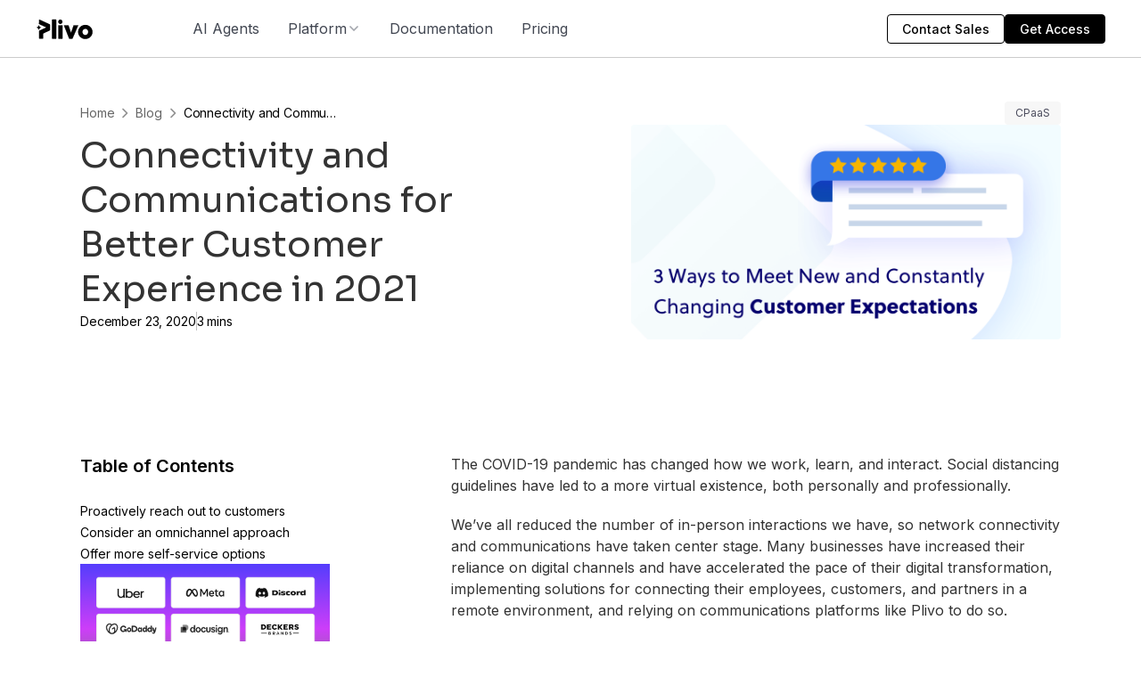

--- FILE ---
content_type: text/html; charset=utf-8
request_url: https://www.plivo.com/blog/cpaas-better-customer-experiences/
body_size: 124868
content:
<!DOCTYPE html><!-- Last Published: Mon Feb 02 2026 10:33:08 GMT+0000 (Coordinated Universal Time) --><html data-wf-domain="devplivo.plivo.com" data-wf-page="657aab285c0bbca529c6df53" data-wf-site="6565737286e587567248583f" lang="en" data-wf-collection="657aab285c0bbca529c6df35" data-wf-item-slug="cpaas-better-customer-experiences"><head><meta charset="utf-8"/><title>Connectivity and Communications for Better Customer Experience in 2021</title><meta content="A CPaaS can help businesses create better experiences and drive loyalty in the upcoming year." name="description"/><meta content="Connectivity and Communications for Better Customer Experience in 2021" property="og:title"/><meta content="A CPaaS can help businesses create better experiences and drive loyalty in the upcoming year." property="og:description"/><meta content="https://cdn.prod.website-files.com/656ac26f3a3f6e1cc08ba7a5/65825df790c9528107f61aa4_3-ways-to-meet-new-and-constantly-changing-customer-expectations-ogi.png" property="og:image"/><meta content="Connectivity and Communications for Better Customer Experience in 2021" property="twitter:title"/><meta content="A CPaaS can help businesses create better experiences and drive loyalty in the upcoming year." property="twitter:description"/><meta content="https://cdn.prod.website-files.com/656ac26f3a3f6e1cc08ba7a5/65825df790c9528107f61aa4_3-ways-to-meet-new-and-constantly-changing-customer-expectations-ogi.png" property="twitter:image"/><meta property="og:type" content="website"/><meta content="summary_large_image" name="twitter:card"/><meta content="width=device-width, initial-scale=1" name="viewport"/><link href="https://cdn.prod.website-files.com/6565737286e587567248583f/css/plivo-webflow.shared.1085af3f6.min.css" rel="stylesheet" type="text/css" integrity="sha384-EIWvP2C+np/308qO+rIYm3GVkgfIThnCuCGL+jEENbWDBZwy6Gh0IUs95CVDq+/s" crossorigin="anonymous"/><link href="https://fonts.googleapis.com" rel="preconnect"/><link href="https://fonts.gstatic.com" rel="preconnect" crossorigin="anonymous"/><script src="https://ajax.googleapis.com/ajax/libs/webfont/1.6.26/webfont.js" type="text/javascript"></script><script type="text/javascript">WebFont.load({  google: {    families: ["Open Sans:300,300italic,400,400italic,600,600italic,700,700italic,800,800italic","Inter:300,400,500,600,700","Plus Jakarta Sans:300,400,500,600,700","Sora:300,400,500,600,700"]  }});</script><script src="https://use.typekit.net/rvm6vbr.js" type="text/javascript"></script><script type="text/javascript">try{Typekit.load();}catch(e){}</script><script type="text/javascript">!function(o,c){var n=c.documentElement,t=" w-mod-";n.className+=t+"js",("ontouchstart"in o||o.DocumentTouch&&c instanceof DocumentTouch)&&(n.className+=t+"touch")}(window,document);</script><link href="https://cdn.prod.website-files.com/6565737286e587567248583f/67c5b8d13e929d0429679058_Black%20Icon%2032x32.svg" rel="shortcut icon" type="image/x-icon"/><link href="https://cdn.prod.website-files.com/6565737286e587567248583f/67c5b8ef999cb74eec22aa94_Small%20Black.svg" rel="apple-touch-icon"/><meta name="viewport" content="width=device-width, initial-scale=1, maximum-scale=5" />

<!-- Preconnect to external domains -->
<link rel="preconnect" href="https://cdn.prod.website-files.com" crossorigin />
<link rel="preconnect" href="https://cdn.jsdelivr.net" crossorigin />
<link rel="preconnect" href="https://www.googletagmanager.com" crossorigin />
<link rel="preconnect" href="https://consent.cookiebot.com" crossorigin />
<link rel="dns-prefetch" href="https://cdn.prod.website-files.com" />
<link rel="dns-prefetch" href="https://cdn.jsdelivr.net" />

<link rel="preconnect" href="https://ajax.googleapis.com" crossorigin>
<link rel="preconnect" href="https://fonts.googleapis.com" crossorigin>
<link rel="preconnect" href="https://fonts.gstatic.com" crossorigin>

<link rel="dns-prefetch" href="https://ajax.googleapis.com">
<link rel="dns-prefetch" href="https://fonts.googleapis.com">
<link rel="dns-prefetch" href="https://fonts.gstatic.com">

<!--<meta property="og:image" content="https://cdn.prod.website-files.com/6565737286e587567248583f/67c5b949999cb74eec2320ba_OG%20Image%20Plivo.png">-->

<link
  rel="apple-touch-icon"
  href="https://cdn.prod.website-files.com/6565737286e587567248583f/67cfea59e18d3302635fc356_Brand%20Icon%20180x180.png"
/>

<!--This is for default theme -->
<link
  rel="icon"
  href="https://cdn.prod.website-files.com/6565737286e587567248583f/67cfde47fd919a2bcf10eff7_32x35%20Brand%20Design.svg"
/>
<!--This is for light theme -->
<link
  rel="icon"
  href="https://cdn.prod.website-files.com/6565737286e587567248583f/67cfde47fd919a2bcf10eff7_32x35%20Brand%20Design.svg"
  media="(prefers-color-scheme: light)"
/>
<!--This is for dark theme -->
<link
  rel="icon"
  href="https://cdn.prod.website-files.com/6565737286e587567248583f/67cfde472d4d04f0aedb2299_32x34%20Brand%20Design.svg"
  media="(prefers-color-scheme: dark)"
/>
<!--This is for apps like slack which dont show svg -->
<link
  rel="icon"
  type="image/png"
  sizes="16x16"
  href="https://cdn.prod.website-files.com/6565737286e587567248583f/67cfdf829236f5e09fcfe780_black-logo-16.png"
/>
<link
  rel="icon"
  type="image/png"
  sizes="32x32"
  href="https://cdn.prod.website-files.com/6565737286e587567248583f/67cfdf82e25b1be3c53c7ae7_black-logo-32.png"
/>

<meta name="ahrefs-site-verification" content="3576ce243607ec880f8e2b11f6378357ed200caf1a672272dbe5d4e7e47eb53a" />
<meta http-equiv="Expires" content="0" />
<meta property="og:type" content="website" />
<link rel="publisher" href="https://plus.google.com/+Plivo/" />
<meta name="twitter:site" content="@plivo" />
<meta name="twitter:creator" content="@plivo" />
<!--<link rel="icon" type="image/png" href='https://docs.plivo.com/assets/dist/images/v2/plivo-favicon-v1.png'> -->
<link
  rel="stylesheet"
  href="https://cdn.jsdelivr.net/npm/intl-tel-input@19.2.12/build/css/intlTelInput.min.css"
  media="print"
  onload="this.media='all'"
/>

<!-- Consolidated CSS -->
<style>
  table {
            border-collapse: collapse;
            width: 100%;
            margin: 0 auto;
        }
        th, td {
            border: 1px solid #000;
            padding: 12px;
            text-align: left;
            vertical-align: top;
        }
  /* Essential UI elements */
  .w-slider-dot {
    width: 0.3rem !important;
    height: 0.3em !important;
  }
  .iti {
    width: 100%;
  }

  /* Cookie dialog customization */
  div#CybotCookiebotDialogBodyEdgeMoreDetails {
    display: none !important;
  }
  a#CybotCookiebotDialogPoweredbyCybot {
    display: none;
  }

  /* Button animation */
  @keyframes barberpole {
    100% {
      background-position: 100% 100%;
    }
  }
  .form_step_button.loading {
    opacity: 0.8;
    pointer-events: none;
    background-image: repeating-linear-gradient(
      -45deg,
      transparent,
      transparent 1rem,
      rgba(204, 204, 204, 0.14902) 1rem,
      rgba(204, 204, 204, 0.278431) 2rem
    );
    background-size: 300% 300%;
    animation: barberpole 4s linear infinite reverse;
  }
  .text-color-gradient {
    background: linear-gradient(90deg, #cd3ef9 0%, #323dfe 15.41%);
    -webkit-background-clip: text;
    -webkit-text-fill-color: transparent;
  }

  /* Non-critical responsive styles */
  @media screen and (min-width: 1280px) {
    #CybotCookiebotDialog.CybotEdge #CybotCookiebotDialogFooter .CybotCookiebotDialogBodyButton {
      width: 198px !important;
    }
    .iti__country-list {
      display: contents;
    }
    .calendly-overlay .calendly-popup {
      max-height: 690px;
    }
  }
  @media (max-width: 600px) {
  
  }
  @media (max-width: 450px) {
 
  }
</style>
<script src="https://js.maxmind.com/js/apis/geoip2/v2.1/geoip2.js"></script>
<script>
/*let iso = sessionStorage.userCountry;
if (iso) {
  console.log("Country:",iso);
} else {
  geoip2.country(e => {
    iso = e.country.iso_code;
    sessionStorage.userCountry = iso;
    console.log(iso);
  });
} */
// Wrap geoip2.country in a Promise
function getUserCountry() {
  return new Promise((resolve, reject) => {
    let iso = sessionStorage.userCountry;
    if (iso) {
      console.log("cache ISO");
      resolve(iso);
      return;
    }
    geoip2.country(
      result => {
        continent = result.continent.code;
        iso = result.country.iso_code;
        sessionStorage.userCountry = iso;
        sessionStorage.continent = continent;
        console.log("fresh ISO");
        resolve(iso);
      },
      error => {
        reject(error);
      }
    );
  });
}

(async () => {
  try {
    const iso = await getUserCountry();
    console.log("Country:", iso);
     // Only load rb2b for US users
    if (iso === "US") {
      loadReb2b();
    }
  } catch (err) {
    console.error("Could not get user country:", err);
  }
})();
  
function loadReb2b() {
  var reb2b = (window.reb2b = window.reb2b || []);
  if (reb2b.invoked) return;
  reb2b.invoked = true;
  reb2b.methods = ["identify", "collect"];
  reb2b.factory = function (method) {
    return function () {
      var args = Array.prototype.slice.call(arguments);
      args.unshift(method);
      reb2b.push(args);
      return reb2b;
    };
  };
  for (var i = 0; i < reb2b.methods.length; i++) {
    var key = reb2b.methods[i];
    reb2b[key] = reb2b.factory(key);
  }
  reb2b.load = function (key) {
    var script = document.createElement("script");
    script.type = "text/javascript";
    script.async = true;
    script.src = "https://s3-us-west-2.amazonaws.com/b2bjsstore/b/" + key + "/reb2b.js.gz";
    var first = document.getElementsByTagName("script")[0];
    first.parentNode.insertBefore(script, first);
  };
  reb2b.SNIPPET_VERSION = "1.0.1";
  reb2b.load("J0OV0VH1LX6Z");
}  

</script>
<script>
/* fetch("https://ipinfo.io/json?token=1aff17b3d558ec")
      .then(response => {
        if (!response.ok) {
          throw new Error(`HTTP error! Status: ${response.status}`);
        }
        return response.json();
      })
      .then(data => {
          console.log(data);
let ipLocationCountry = data && data.country ? data.country : "US";
sessionStorage.setItem('userCountry', ipLocationCountry);
      })
      .catch(error => {
        console.error("Error fetching location data:", error);
      }); */


</script>


<!-- Cookiebot with defer -->
<script
  id="Cookiebot"
  src="https://consent.cookiebot.com/uc.js"
  data-cbid="ed13efe4-f0bc-4bba-b572-f44b56f8ac90"
  data-blockingmode="auto"
  defer
></script>

<!-- Google Tag Manager - loaded after DOM is ready -->
<script>
  window.dataLayer = window.dataLayer || [];
  window.addEventListener("DOMContentLoaded", function () {
    (function (w, d, s, l, i) {
      w[l] = w[l] || [];
      w[l].push({ "gtm.start": new Date().getTime(), event: "gtm.js" });
      var f = d.getElementsByTagName(s)[0],
        j = d.createElement(s),
        dl = l != "dataLayer" ? "&l=" + l : "";
      j.async = true;
      j.src = "https://www.googletagmanager.com/gtm.js?id=" + i + dl;
      f.parentNode.insertBefore(j, f);
    })(window, document, "script", "dataLayer", "GTM-MXJNN5");
  });
</script>

<script>
    if (window.gtagRun === undefined) {
      window.wtagRun = true;
      var host = window.location.host;

      var baseDomain = '.' + host.split('.').slice(-2).join('.');
      
      function getCookie(name) {
        var re = new RegExp(name + "=([^;]+)");
        var value = re.exec(document.cookie);
        return value != null ? unescape(value[1]) : null;
      }

      function QueryStringToJSON() {
        var fullQueryStr = window.location.search.slice(1);
        var hashIndex = window.location.href.indexOf("#");
        if (hashIndex !== -1) {
          var afterHash = window.location.href.slice(hashIndex + 1);
          var questionMarkIndex = afterHash.indexOf("?");
          if (questionMarkIndex !== -1) {
            fullQueryStr += "&" + afterHash.slice(questionMarkIndex + 1);
          }
        }

        var pairs = fullQueryStr.split("&");
        var output = {};
        pairs.forEach(function (pair) {
          if (pair) {
            pair = pair.split("=");
            output[pair[0]] = decodeURIComponent(pair[1] || "");
          }
        });
        return JSON.parse(JSON.stringify(output));
      }

      var campaignParams = QueryStringToJSON();
      campaignParams["utm_referrer"] = document.referrer;
      var currentPageURL = location.protocol + "//" + location.host + location.pathname;
      campaignParams["landing_page"] = currentPageURL;
      var maxAge = 10 * 365 * 24 * 60 * 60; //Max age 10 years

      var stringifiedParams = JSON.stringify(campaignParams);
    if (document.cookie.indexOf("campaign_first") != -1) {
     console.log("Latest cookie set by gtag");
    document.cookie =
      "campaign_latest=" + stringifiedParams + "; domain=" + baseDomain + "; max-age=" + maxAge + "; path=/";
  } else {
  console.log("Fresh cookie set by gtag");
    document.cookie =
      "campaign_first=" + stringifiedParams + "; domain=" + baseDomain + "; max-age=" + maxAge + "; path=/";
    document.cookie =
      "campaign_latest=" + stringifiedParams + "; domain=" + baseDomain + "; max-age=" + maxAge + "; path=/";
  }
}
</script>

<!-- old rb2b - load only on needed pages
<script defer>
  document.addEventListener("DOMContentLoaded", function () {
    !(function () {
      var reb2b = (window.reb2b = window.reb2b || []);
      if (reb2b.invoked) return;
      reb2b.invoked = true;
      reb2b.methods = ["identify", "collect"];
      reb2b.factory = function (method) {
        return function () {
          var args = Array.prototype.slice.call(arguments);
          args.unshift(method);
          reb2b.push(args);
          return reb2b;
        };
      };
      for (var i = 0; i < reb2b.methods.length; i++) {
        var key = reb2b.methods[i];
        reb2b[key] = reb2b.factory(key);
      }
      reb2b.load = function (key) {
        var script = document.createElement("script");
        script.type = "text/javascript";
        script.async = true;
        script.src = "https://s3-us-west-2.amazonaws.com/b2bjsstore/b/" + key + "/reb2b.js.gz";
        var first = document.getElementsByTagName("script")[0];
        first.parentNode.insertBefore(script, first);
      };
      reb2b.SNIPPET_VERSION = "1.0.1";
      reb2b.load("J0OV0VH1LX6Z");
    })();
  });
</script>  -->

<script type="application/ld+json">
{
  "@context": "https://schema.org",
  "@type": "Article",
  "headline": "Connectivity and Communications for Better Customer Experience in 2021",
  "description": "A CPaaS can help businesses create better experiences and drive loyalty in the upcoming year.",
  "mainEntityOfPage": {
    "@type": "WebPage",
    "@id": "https://www.plivo.com/blog/cpaas-better-customer-experiences/"
   },
  "image": {
    "@type": "ImageObject",
    "url": "https://cdn.prod.website-files.com/656ac26f3a3f6e1cc08ba7a5/65825df790c9528107f61aa4_3-ways-to-meet-new-and-constantly-changing-customer-expectations-ogi.png"
},
  "datePublished": "Dec 23, 2020",
  "dateModified": "May 23, 2024",
  "author": {
    "@type": "Person",
    "name": "Team Plivo"
  },
  "publisher": {
    "@type": "Organization",
    "name": "Plivo",
    "logo": {
      "@type": "ImageObject",
      "url": "https://cdn.prod.website-files.com/6565737286e587567248583f/65658af5c65d4d9d5cda835b_Plivo-logo.svg"
    }
  }
}
</script>
<link href="https://www.plivo.com/blog/cpaas-better-customer-experiences/" rel="canonical">
 <link rel="stylesheet" href="https://cdnjs.cloudflare.com/ajax/libs/highlight.js/10.0.3/styles/default.min.css">
  <script src="https://cdnjs.cloudflare.com/ajax/libs/highlight.js/10.0.3/highlight.min.js"></script>
  <script>hljs.initHighlightingOnLoad();</script>

<link rel="stylesheet" href="https://cdnjs.cloudflare.com/ajax/libs/highlight.js/9.15.10/styles/atom-one-dark.min.css" integrity="sha256-GA29iW/iYj9FcuQQktvW45pRzHvZeFfgeFvA4tGVjpM=" crossorigin="anonymous" />

<style>
  .w-embed, .w-embed > * {
      overflow: auto !important;
  }
  .blog-post-body video {max-width: 100%; width: 100%;}
  .blog-cta_collection-wrapper{display: none}
  .truncate-text {
  max-width: 174px;
  white-space: nowrap;
  overflow: hidden;
  text-overflow: ellipsis;
}
</style>
<style>
  /* Define a custom scrollbar */
  .toc::-webkit-scrollbar {
    border-radius: 4px;
    width: 2px; /* Increase the width of the scrollbar */
  }

  /* Define the track (the background) of the scrollbar */
  .toc::-webkit-scrollbar-track {
    background: #e6e6e6; /* Track background color */
  }

  /* Define the thumb (the handle) of the scrollbar */
  .toc::-webkit-scrollbar-thumb {
    background: #999; /* Thumb color */
    border-radius: 6px; /* Rounded corners */
    max-height: 40px; /* Fixed height for the thumb */
  }

  /* On hover, the thumb will become lighter */
  .toc::-webkit-scrollbar-thumb:hover {
    background: #ccc;
  }
  .toc{
  max-height: calc(100vh - 520px);
  }
</style></head><body><div class="d-none w-embed w-script"><script>
  // Grab the value of the "Noindex" CMS field (it returns "true" or "false")
  var noindex = "false";

  if (noindex === "true") {
    var meta = document.createElement('meta');
    meta.name = "robots";
    meta.content = "noindex";
    document.head.appendChild(meta);
  }
</script></div><div class="page-wrapper-v2"><div class="navbar_component"><div class="global-styles w-embed"><style>

/* Set color style to inherit */
.inherit-color * {
    color: inherit;
}

/* Focus state style for keyboard navigation for the focusable elements */
*[tabindex]:focus-visible,
  input[type="file"]:focus-visible {
   outline: 0.125rem solid #4d65ff;
   outline-offset: 0.125rem;
}

/* Get rid of top margin on first element in any rich text element */
.w-richtext > :not(div):first-child, .w-richtext > div:first-child > :first-child {
  margin-top: 0 !important;
}

/* Get rid of bottom margin on last element in any rich text element */
.w-richtext>:last-child, .w-richtext ol li:last-child, .w-richtext ul li:last-child {
	margin-bottom: 0 !important;
}

/* Prevent all click and hover interaction with an element */
.pointer-events-off {
	pointer-events: none;
}

/* Enables all click and hover interaction with an element */
.pointer-events-on {
  pointer-events: auto;
}

/* Create a class of .div-square which maintains a 1:1 dimension of a div */
.div-square::after {
	content: "";
	display: block;
	padding-bottom: 100%;
}

/* Make sure containers never lose their center alignment */
.container-medium,.container-small, .container-large {
	margin-right: auto !important;
  margin-left: auto !important;
}

/* 
Make the following elements inherit typography styles from the parent and not have hardcoded values. 
Important: You will not be able to style for example "All Links" in Designer with this CSS applied.
Uncomment this CSS to use it in the project. Leave this message for future hand-off.
*/
/*
a,
.w-input,
.w-select,
.w-tab-link,
.w-nav-link,
.w-dropdown-btn,
.w-dropdown-toggle,
.w-dropdown-link {
  color: inherit;
  text-decoration: inherit;
  font-size: inherit;
}
*/

/* Apply "..." after 3 lines of text */
.text-style-3lines {
	display: -webkit-box;
	overflow: hidden;
	-webkit-line-clamp: 3;
	-webkit-box-orient: vertical;
}

/* Apply "..." after 2 lines of text */
.text-style-2lines {
	display: -webkit-box;
	overflow: hidden;
	-webkit-line-clamp: 2;
	-webkit-box-orient: vertical;
}

/* Adds inline flex display */
.display-inlineflex {
  display: inline-flex;
}

/* These classes are never overwritten */
.hide {
  display: none !important;
}

@media screen and (max-width: 991px) {
    .hide, .hide-tablet {
        display: none !important;
    }
}
  @media screen and (max-width: 767px) {
    .hide-mobile-landscape{
      display: none !important;
    }
}
  @media screen and (max-width: 479px) {
    .hide-mobile{
      display: none !important;
    }
}
 
.margin-0 {
  margin: 0rem !important;
}
  
.padding-0 {
  padding: 0rem !important;
}

.spacing-clean {
padding: 0rem !important;
margin: 0rem !important;
}

.margin-top {
  margin-right: 0rem !important;
  margin-bottom: 0rem !important;
  margin-left: 0rem !important;
}

.padding-top {
  padding-right: 0rem !important;
  padding-bottom: 0rem !important;
  padding-left: 0rem !important;
}
  
.margin-right {
  margin-top: 0rem !important;
  margin-bottom: 0rem !important;
  margin-left: 0rem !important;
}

.padding-right {
  padding-top: 0rem !important;
  padding-bottom: 0rem !important;
  padding-left: 0rem !important;
}

.margin-bottom {
  margin-top: 0rem !important;
  margin-right: 0rem !important;
  margin-left: 0rem !important;
}

.padding-bottom {
  padding-top: 0rem !important;
  padding-right: 0rem !important;
  padding-left: 0rem !important;
}

.margin-left {
  margin-top: 0rem !important;
  margin-right: 0rem !important;
  margin-bottom: 0rem !important;
}
  
.padding-left {
  padding-top: 0rem !important;
  padding-right: 0rem !important;
  padding-bottom: 0rem !important;
}
  
.margin-horizontal {
  margin-top: 0rem !important;
  margin-bottom: 0rem !important;
}

.padding-horizontal {
  padding-top: 0rem !important;
  padding-bottom: 0rem !important;
}

.margin-vertical {
  margin-right: 0rem !important;
  margin-left: 0rem !important;
}
  
.padding-vertical {
  padding-right: 0rem !important;
  padding-left: 0rem !important;
}

/* Apply "..." at 100% width */
.truncate-width { 
		width: 100%; 
    white-space: nowrap; 
    overflow: hidden; 
    text-overflow: ellipsis; 
}
/* Removes native scrollbar */
.no-scrollbar, [no-scrollbar] {
    -ms-overflow-style: none;
    overflow: -moz-scrollbars-none; 
}

.no-scrollbar::-webkit-scrollbar, [no-scrollbar]::-webkit-scrollbar {
    display: none;
}

[relative] {
	position: relative;
}

</style>


<!-- Keep this css code to improve the font quality-->
<style>
  * {
  -webkit-font-smoothing: antialiased;
  -moz-osx-font-smoothing: grayscale;
  -o-font-smoothing: antialiased;
}
</style>


<!-- Style for Search input in the country dropdown -->
<style>
.country_dropdown_search_input:focus-visible {
	outline-color: #e0e0e0;
}
</style>

<!-- Hover states for the components -->
<style>
@media only screen and (min-width: 991px) {
    [hover-state="true"]:hover {
    transform: translateY(-0.5rem);
	}
  
  [hover-element="image-scale"] {
  	transition: transform 0.2s ease-out;
  }
  
  [hover-element="trigger"]:hover [hover-element="image-scale"] {
  	transform: scale(1.05);
  }
  
  /* Hover state for a Link */
  .text-link-cta:hover .cta_icon { transform: translateX(5px) }
}
</style>

<!-- Hover and Open State for the Sub Navbar -->
<style>
.sub_navbar_dropdown_link.w--open .sub_navbar_dropdown_link_icon { transform: rotate(180deg) }

.sub_navbar_dropdown_link.w--open {
  border-bottom-color: var(--green--light-active);
}
</style></div><div class="nav_spacer"></div><div data-w-id="32a9dcb9-f203-c9dc-2da6-e01574667fa5" data-animation="default" data-collapse="medium" data-duration="400" data-easing="ease" data-easing2="ease" role="banner" class="navbar-4 w-nav"><div class="padding-global"><div class="container-large-5"><div class="uui-navbar03_container-3"><a href="/" class="uui-navbar03_logo-link-3 w-nav-brand"><img loading="lazy" src="https://cdn.prod.website-files.com/6565737286e587567248583f/68438f47410abad0ee3b4942_plivo%20black%20logo.svg" alt=""/></a><nav role="navigation" class="uui-navbar03_menu-3 w-nav-menu"><div class="uui-navbar03_menu-left-3"><a href="/platform/ai-agents" class="nav-link-4 w-nav-link">AI Agents</a><div data-delay="300" data-hover="true" data-w-id="32a9dcb9-f203-c9dc-2da6-e01574667fd0" class="nav-link_dropdown-wrapper w-dropdown"><div class="nav-link_dropdown-toggle w-dropdown-toggle"><div>Platform</div><img loading="lazy" src="https://cdn.prod.website-files.com/6565737286e587567248583f/68a7a2953ef661500d870b27_chevron-down.svg" alt="" class="image-1081"/></div><nav class="nav-link_dropdown-content w-dropdown-list"><div class="padding-global nav"><div class="container-large-5"><div class="padding-vertical padding-small"><div class="div-block-1335"><div class="div-block-1336"><div class="div-block-1383"><div class="div-block-1384"><div class="text-block-329">Features</div><div><a href="/platform/personalized-agents" class="nav_dd-link padding-custom4 w-inline-block"><img loading="lazy" src="https://cdn.prod.website-files.com/6565737286e587567248583f/68a7a2953ef661500d870b28_Frame%203.svg" alt="" class="image-1082"/><div class="div-block-1337"><div class="text-size-regular-2 _600">Personalize Your AI Agent</div><div class="text-block-325 text-size-small">Train agents on your brand, policies and data for tailored responses</div></div></a><a href="/platform/ai-agents-builder" class="nav_dd-link padding-custom4 w-inline-block"><img loading="lazy" src="https://cdn.prod.website-files.com/6565737286e587567248583f/68a7a2953ef661500d870b29_Frame%204.svg" alt="" class="image-1082"/><div class="div-block-1337"><div class="text-size-regular-2 _600">No-code Agent Studio</div><div class="text-block-325 text-size-small">Create powerful AI Agents with no-code in minutes using our drag-and-drop builder</div></div></a><a href="/integrations" class="nav_dd-link padding-custom4 w-inline-block"><img loading="lazy" src="https://cdn.prod.website-files.com/6565737286e587567248583f/69006718bda07f99e36689d7_link-03.svg" alt="" class="image-1082"/><div class="div-block-1337"><div class="text-size-regular-2 _600">Integrations</div><div class="text-block-325 text-size-small">Connect your tools so agents can fetch data and act in real time</div></div></a></div></div><div class="div-block-1384"><div class="text-block-329">Channels</div><div class="div-block-1385"><a href="/voice/overview" class="nav_dd-link padding-custom4 w-inline-block"><img loading="lazy" src="https://cdn.prod.website-files.com/6565737286e587567248583f/68652468d09afd1665fcad6a_i1.svg" alt="" class="image-1082"/><div class="div-block-1337"><div class="text-size-regular-2 _600">Voice</div><div class="text-block-325 text-size-small">AI voice agents that answer, assist, and automate customer calls</div></div></a><a href="/sms/overview" class="nav_dd-link padding-custom4 w-inline-block"><img loading="lazy" src="https://cdn.prod.website-files.com/6565737286e587567248583f/6865246875715c68b4cdb914_i2.svg" alt="" class="image-1082"/><div class="div-block-1337"><div class="text-size-regular-2 _600">SMS</div><div class="text-block-325 text-size-small">Secure OTPs and AI-driven customer engagement at scale</div></div></a><a href="/whatsapp-ai-agents" class="nav_dd-link padding-custom4 w-inline-block"><img loading="lazy" src="https://cdn.prod.website-files.com/6565737286e587567248583f/68652468a054ecdf52eec36e_i3.svg" alt="" class="image-1082"/><div class="div-block-1337"><div class="text-size-regular-2 _600">WhatsApp Message</div><div class="text-block-325 text-size-small">AI agents to sell, support, and engage customers 24/7 on WhatsApp</div></div></a><a href="/chat/overview" class="nav_dd-link padding-custom4 w-inline-block"><img loading="lazy" src="https://cdn.prod.website-files.com/6565737286e587567248583f/686524685578c03db82f76d8_i4.svg" alt="" class="image-1082"/><div class="div-block-1337"><div class="text-size-regular-2 _600">Chat</div><div class="text-block-325 text-size-small">Real-time AI chat agents for support, lead capture, and retention</div></div></a><a href="/whatsapp-call/overview" class="nav_dd-link padding-custom4 w-inline-block"><img loading="lazy" src="https://cdn.prod.website-files.com/6565737286e587567248583f/68652468a054ecdf52eec36e_i3.svg" alt="" class="image-1082"/><div class="div-block-1337"><div class="text-size-regular-2 _600">WhatsApp Call</div><div class="text-block-325 text-size-small">AI Agents that handle your customer conversations over WhatsApp Call</div></div></a><a href="#" class="nav_dd-link padding-custom4 csoon w-inline-block"><img loading="lazy" src="https://cdn.prod.website-files.com/6565737286e587567248583f/686524680591d68d705f2190_i6.svg" alt="" class="image-1082"/><div class="div-block-1337"><div class="div-block-1333"><div class="text-size-regular-2 _600">Slack </div><div class="div-block-1332"><div class="text-block-324">Coming Soon</div></div></div><div class="text-block-325 text-size-small">Automate internal support and workflows using Slack AI agents</div></div></a></div></div></div></div></div></div></div></div><div class="div-block-1392"><div class="padding-global"><div class="container-large-v2"><div class="div-block-1393"><div class="text-block-332">Other Products</div><div class="div-block-1394"><a href="/verify" class="link-block-33 w-inline-block"><img src="https://cdn.prod.website-files.com/6565737286e587567248583f/6900c9713567bbab5cc6c1d7_shield-tick.svg" loading="lazy" alt="" class="image-1093"/><div>Verify</div></a><a href="#" class="link-block-33 hide w-inline-block"><img src="https://cdn.prod.website-files.com/6565737286e587567248583f/6900c9b59bb119ab225c0b57_passcode-lock.svg" loading="lazy" alt="" class="image-1093"/><div>Number Masking</div></a><a href="/virtual-phone-numbers" class="link-block-33 w-inline-block"><img src="https://cdn.prod.website-files.com/6565737286e587567248583f/6900c9b57baaf2087a2dcf71_book-closed.svg" loading="lazy" alt="" class="image-1093"/><div>Phone Numbers</div></a><a href="/sip-trunking" class="link-block-33 w-inline-block"><img src="https://cdn.prod.website-files.com/6565737286e587567248583f/6926d43e63176e56ac59d030_SIP%20trunking.svg" loading="lazy" alt="" class="image-1093"/><div>SIP Trunking</div></a></div></div></div></div></div></nav></div><div data-delay="300" data-hover="true" data-w-id="32a9dcb9-f203-c9dc-2da6-e0157466800e" class="nav-link_dropdown-wrapper hide w-dropdown"><div class="nav-link_dropdown-toggle w-dropdown-toggle"><div>Platform</div><img loading="lazy" src="https://cdn.prod.website-files.com/6565737286e587567248583f/68a7a2953ef661500d870b27_chevron-down.svg" alt="" class="image-1081"/></div><nav class="nav-link_dropdown-content w-dropdown-list"><div class="padding-global nav"><div class="container-large-5"><div class="padding-vertical padding-small"><div class="div-block-1335"><div class="div-block-1336 lcf"><div class="text-block-326 text-size-small _600">Features</div><div class="div-block-1334"><a href="#" class="nav_dd-link padding-custom1 w-inline-block"><img loading="lazy" src="https://cdn.prod.website-files.com/6565737286e587567248583f/68a7a2953ef661500d870b28_Frame%203.svg" alt="" class="image-1082"/><div class="div-block-1337"><div class="text-size-regular-2 _600">Personalized AI Agents</div><div class="text-block-325 text-size-small">AI trained on your brand, policies &amp; data.</div></div></a><a href="#" class="nav_dd-link padding-custom1 w-inline-block"><img loading="lazy" src="https://cdn.prod.website-files.com/6565737286e587567248583f/68a7a2953ef661500d870b29_Frame%204.svg" alt="" class="image-1082"/><div class="div-block-1337"><div class="text-size-regular-2 _600">No-code Agent Builder</div><div class="text-block-325 text-size-small">Create powerful AI agents in minutes, no code required.</div></div></a></div></div><div class="div-block-1336"><div class="text-block-326 text-size-small _600">Channels</div><div class="div-block-1331"><a href="/voice/overview" class="nav_dd-link padding-custom1 w-inline-block"><img loading="lazy" src="https://cdn.prod.website-files.com/6565737286e587567248583f/68652468d09afd1665fcad6a_i1.svg" alt="" class="image-1082"/><div class="div-block-1337"><div class="text-size-regular-2 _600">Voice</div><div class="text-block-325 text-size-small">Voice agents that answer, assist &amp; automate calls.</div></div></a><a href="/whatsapp-ai-agents" class="nav_dd-link padding-custom1 w-inline-block"><img loading="lazy" src="https://cdn.prod.website-files.com/6565737286e587567248583f/68652468a054ecdf52eec36e_i3.svg" alt="" class="image-1082"/><div class="div-block-1337"><div class="text-size-regular-2 _600">WhatsApp</div><div class="text-block-325 text-size-small">AI agents that sell, support &amp; engage 24/7</div></div></a><a href="#" class="nav_dd-link padding-custom1 csoon w-inline-block"><img loading="lazy" src="https://cdn.prod.website-files.com/6565737286e587567248583f/68a7a2953ef661500d870b2a_i5.svg" alt="" class="image-1082"/><div class="div-block-1337"><div class="text-size-regular-2 _600">RCS <span class="text-span-3">(Coming soon)</span></div><div class="text-block-325 text-size-small">Branded messages with media, buttons &amp; rich interactions.</div></div></a><a href="/chat/overview" class="nav_dd-link padding-custom1 w-inline-block"><img loading="lazy" src="https://cdn.prod.website-files.com/6565737286e587567248583f/686524685578c03db82f76d8_i4.svg" alt="" class="image-1082"/><div class="div-block-1337"><div class="text-size-regular-2 _600">Chat</div><div class="text-block-325 text-size-small">AI chat agents for real-time support &amp; lead capture.</div></div></a><a href="/sms/overview" class="nav_dd-link padding-custom1 w-inline-block"><img loading="lazy" src="https://cdn.prod.website-files.com/6565737286e587567248583f/6865246875715c68b4cdb914_i2.svg" alt="" class="image-1082"/><div class="div-block-1337"><div class="text-size-regular-2 _600">SMS</div><div class="text-block-325 text-size-small">Secure OTPs &amp; AI customer engagement at scale.</div></div></a><a href="#" class="nav_dd-link padding-custom1 csoon w-inline-block"><img loading="lazy" src="https://cdn.prod.website-files.com/6565737286e587567248583f/686524680591d68d705f2190_i6.svg" alt="" class="image-1082"/><div class="div-block-1337"><div class="text-size-regular-2 _600">Slack <span class="text-span-2">(Coming soon)</span></div><div class="text-block-325 text-size-small">Automate internal support &amp; workflows via Slack agents.</div></div></a></div></div></div></div></div></div></nav></div><a href="https://www.plivo.com/docs" class="nav-link-4 w-nav-link">Documentation<br/></a><a href="/pricing" class="nav-link-4 w-nav-link">Pricing</a></div><div class="uui-navbar03_menu-right-3"><div class="uui-navbar03_button-wrapper-3"><a href="/contact/sales" class="button-v2-8 is-secondary w-inline-block small"><div>Contact Sales</div></a><a href="/request-trial" class="button-v2-8 w-inline-block small"><div>Get Access</div></a></div></div></nav><div class="uui-navbar3_menu-button-3 w-nav-button"><div class="menu-icon_component-6"><div class="menu-icon_line-top-6"></div><div class="menu-icon_line-middle-6"><div class="menu-icon_line-middle-inner-6"></div></div><div class="menu-icon_line-bottom-6"></div></div></div></div></div></div></div><div class="code-embed-26 w-embed w-script"><script>
document.addEventListener('DOMContentLoaded', function() {
  try {
    const menuButton = document.querySelector('.menu_button');

    if (!menuButton) {
      return;
    }

    menuButton.addEventListener('click', function() {
      try {
        const currentOverflow = document.body.style.overflow;
        document.body.style.overflow = (currentOverflow === 'hidden') ? 'visible' : 'hidden';
      } catch (err) {
        console.error("Error toggling body overflow:", err);
      }
    });

  } catch (err) {
    console.error("Error initializing menu button handler:", err);
  }
});


</script></div></div><main class="main-wrapper-v2"><section class="b_hero-section"><div class="padding-global"><div class="w-layout-blockcontainer container-large w-container"><div class="flex-vertical-40"><div class="b_hero-top-wrap"><div class="b_hero-bc-wrap"><a href="/" class="b_bc-link">Home</a><img src="https://cdn.prod.website-files.com/6565737286e587567248583f/682f54a019c535179b6f66cc_angle-right.png" loading="lazy" alt="" class="b_bc-icon"/><a href="/blog" class="b_bc-link">Blog</a><img src="https://cdn.prod.website-files.com/6565737286e587567248583f/682f54a019c535179b6f66cc_angle-right.png" loading="lazy" alt="" class="b_bc-icon"/><div class="b_bc-text truncate-text">Connectivity and Communications for Better Customer Experience in 2021</div><div class="b_bc-text is-key w-condition-invisible w-dyn-bind-empty"></div></div><div class="w-dyn-list"><div fs-cmsnest-collection="categories" fs-cmsnest-element="template-reference" role="list" class="display-inlineflex gap-025 w-dyn-items"><div role="listitem" class="w-dyn-item"><a href="/category/cpaas" class="b_card-tag">CPaaS</a></div></div></div></div><div class="b_hero-wrap"><div class="b_hero-content"><h1 class="line-height-125">Connectivity and Communications for Better Customer Experience in 2021</h1><div class="b_hero-details"><div>December 23, 2020</div><div class="b_details-div"></div><div id="time">4 mins</div><div class="b_details-div w-condition-invisible"></div><div class="b_hero-author w-condition-invisible"><img src="https://cdn.prod.website-files.com/plugins/Basic/assets/placeholder.60f9b1840c.svg" loading="lazy" alt="" class="b_author-image w-dyn-bind-empty"/><div class="w-dyn-bind-empty"></div></div></div><div class="b_hero-cta-wrap w-condition-invisible"><div class="w-dyn-bind-empty"></div><a href="/request-trial" class="b_hero-link w-inline-block"><div>Book a demo</div><img src="https://cdn.prod.website-files.com/6565737286e587567248583f/682f601640f5e0e385fa654c_arrow-up-right.png" loading="lazy" alt="" class="b_hero-link-icon"/></a></div></div><div class="b_hero-image-wrapper"><img src="https://cdn.prod.website-files.com/656ac26f3a3f6e1cc08ba7a5/65825df790c9528107f61aa4_3-ways-to-meet-new-and-constantly-changing-customer-expectations-ogi.png" loading="lazy" alt="Connectivity and Communications for Better Customer Experience in 2021" sizes="100vw" srcset="https://cdn.prod.website-files.com/656ac26f3a3f6e1cc08ba7a5/65825df790c9528107f61aa4_3-ways-to-meet-new-and-constantly-changing-customer-expectations-ogi-p-500.png 500w, https://cdn.prod.website-files.com/656ac26f3a3f6e1cc08ba7a5/65825df790c9528107f61aa4_3-ways-to-meet-new-and-constantly-changing-customer-expectations-ogi.png 1024w" class="b_hero-image"/></div></div></div></div></div></section><section class="b_content-section"><div class="padding-global padding-section-large"><div class="w-layout-blockcontainer container-large w-container"><div class="b_content-section-wrap"><div class="b_left-wrapper"><div blog-h2-wrap="" class="b_toc-wrapper"><div class="b_toc-head">Table of Contents</div><div class="toc"><div fs-toc-element="table" class="blog_toc-table v2"><div><a fs-toc-element="link" href="#" class="blog_toc-link v2">Text Link</a></div></div></div></div><div class="b_side-banner"><img src="https://cdn.prod.website-files.com/6565737286e587567248583f/683001fc427e8b9f26387104_Frame%201171277460.png" loading="lazy" alt="" class="image-full-width"/><div class="b_side-banner-content"><div>See how leading brands talk to customers - on auto-pilot.</div><a href="/request-trial" class="button-v2 is-alternate is-small w-button">Request Trial</a></div></div><div class="social-share-wrap"><div class="b_social-icon w-embed"><a href="https://www.facebook.com/sharer/sharer.php?u=https://www.plivo.com/blog/cpaas-better-customer-experiences" class="b_social-link" target="_black"><svg width="40" height="40" viewBox="0 0 40 40" fill="none" xmlns="http://www.w3.org/2000/svg">
<rect x="0.5" y="0.5" width="39" height="39" rx="19.5" stroke="#0E1424"/>
<g clip-path="url(#clip0_1431_15467)">
<g clip-path="url(#clip1_1431_15467)">
<g clip-path="url(#clip2_1431_15467)">
<path d="M16.2169 20.5216H17.9708V27.7419C17.9708 27.8845 18.0863 28 18.2288 28H21.2026C21.3451 28 21.4606 27.8845 21.4606 27.7419V20.5556H23.4768C23.6079 20.5556 23.7182 20.4572 23.7332 20.327L24.0394 17.6689C24.0478 17.5957 24.0247 17.5225 23.9757 17.4676C23.9268 17.4127 23.8567 17.3813 23.7831 17.3813H21.4607V15.715C21.4607 15.2127 21.7312 14.958 22.2647 14.958C22.3407 14.958 23.7831 14.958 23.7831 14.958C23.9257 14.958 24.0412 14.8424 24.0412 14.6999V12.26C24.0412 12.1174 23.9257 12.0019 23.7831 12.0019H21.6905C21.6757 12.0012 21.6429 12 21.5946 12C21.2315 12 19.9694 12.0713 18.9725 12.9884C17.8679 14.0048 18.0214 15.2217 18.0581 15.4327V17.3812H16.2169C16.0744 17.3812 15.9589 17.4967 15.9589 17.6393V20.2635C15.9589 20.406 16.0744 20.5216 16.2169 20.5216Z" fill="black" stroke="#0040E4" stroke-width="0.0516129"/>
</g>
</g>
</g>
<defs>
<clipPath id="clip0_1431_15467">
<rect width="16" height="16" fill="white" transform="translate(12 12)"/>
</clipPath>
<clipPath id="clip1_1431_15467">
<rect width="16" height="16" fill="white" transform="translate(12 12)"/>
</clipPath>
<clipPath id="clip2_1431_15467">
<rect width="16" height="16" fill="white" transform="translate(12 12)"/>
</clipPath>
</defs>
</svg>
</a></div><div class="b_social-icon w-embed"><a href="https://twitter.com/intent/tweet?url=https://www.plivo.com/blog/cpaas-better-customer-experiences&text=Connectivity and Communications for Better Customer Experience in 2021" class="b_social-link" target="_blank"><svg width="40" height="40" viewBox="0 0 40 40" fill="none" xmlns="http://www.w3.org/2000/svg">
<rect x="0.5" y="0.5" width="39" height="39" rx="19.5" stroke="#0E1424"/>
<g clip-path="url(#clip0_1431_15475)">
<g clip-path="url(#clip1_1431_15475)">
<g clip-path="url(#clip2_1431_15475)">
<path d="M27.6373 14.962C27.386 15.0735 27.1275 15.1676 26.8635 15.244C27.1761 14.8904 27.4144 14.4744 27.5599 14.0192C27.5926 13.9171 27.5588 13.8054 27.4749 13.7387C27.3911 13.6719 27.2747 13.6639 27.1825 13.7186C26.6217 14.0512 26.0167 14.2902 25.3823 14.43C24.7433 13.8056 23.8754 13.4502 22.9782 13.4502C21.0842 13.4502 19.5434 14.991 19.5434 16.8849C19.5434 17.034 19.5528 17.1824 19.5715 17.3286C17.2213 17.1223 15.0364 15.9671 13.536 14.1267C13.4825 14.0611 13.4001 14.0257 13.3158 14.0325C13.2314 14.0391 13.1556 14.0867 13.113 14.1598C12.8087 14.682 12.6478 15.2792 12.6478 15.8868C12.6478 16.7145 12.9433 17.4997 13.4652 18.1133C13.3065 18.0583 13.1525 17.9896 13.0055 17.908C12.9266 17.8641 12.8303 17.8647 12.7519 17.9097C12.6734 17.9547 12.6243 18.0373 12.6222 18.1277C12.6218 18.1429 12.6218 18.1582 12.6218 18.1736C12.6218 19.409 13.2867 20.5212 14.3032 21.1274C14.2159 21.1186 14.1286 21.106 14.0419 21.0894C13.9525 21.0723 13.8606 21.1037 13.8003 21.1718C13.7399 21.24 13.7199 21.3349 13.7478 21.4217C14.124 22.5964 15.0927 23.4604 16.2638 23.7238C15.2925 24.3322 14.1818 24.6509 13.0157 24.6509C12.7724 24.6509 12.5277 24.6366 12.2883 24.6082C12.1693 24.5941 12.0555 24.6643 12.015 24.7775C11.9745 24.8907 12.0174 25.0169 12.1187 25.0817C13.6166 26.0422 15.3487 26.5499 17.1275 26.5499C20.6245 26.5499 22.8121 24.9008 24.0315 23.5174C25.552 21.7925 26.424 19.5093 26.424 17.2533C26.424 17.1591 26.4226 17.0639 26.4197 16.9691C27.0196 16.5171 27.5361 15.9701 27.9564 15.3414C28.0202 15.2459 28.0133 15.1197 27.9393 15.0318C27.8655 14.9439 27.7424 14.9154 27.6373 14.962Z" fill="black" stroke="#0040E4" stroke-width="0.0516129"/>
</g>
</g>
</g>
<defs>
<clipPath id="clip0_1431_15475">
<rect width="16" height="16" fill="white" transform="translate(12 12)"/>
</clipPath>
<clipPath id="clip1_1431_15475">
<rect width="16" height="16" fill="white" transform="translate(12 12)"/>
</clipPath>
<clipPath id="clip2_1431_15475">
<rect width="16" height="16" fill="white" transform="translate(12 12)"/>
</clipPath>
</defs>
</svg>

</a></div><div class="b_social-icon w-embed"><a href="http://www.linkedin.com/shareArticle?mini=true&url=https://www.plivo.com/blog/cpaas-better-customer-experiences&title=Connectivity and Communications for Better Customer Experience in 2021" class="b_social-link" target="_blank">
<svg width="40" height="40" viewBox="0 0 40 40" fill="none" xmlns="http://www.w3.org/2000/svg">
<rect x="0.5" y="0.5" width="39" height="39" rx="19.5" stroke="#0E1424"/>
<g clip-path="url(#clip0_1431_15483)">
<g clip-path="url(#clip1_1431_15483)">
<g clip-path="url(#clip2_1431_15483)">
<path d="M15.7244 17.1473H12.5123C12.3698 17.1473 12.2543 17.2629 12.2543 17.4054V27.7243C12.2543 27.8668 12.3698 27.9823 12.5123 27.9823H15.7244C15.8669 27.9823 15.9824 27.8668 15.9824 27.7243V17.4054C15.9824 17.2629 15.8669 17.1473 15.7244 17.1473Z" fill="black" stroke="#0040E4" stroke-width="0.0516129"/>
<path d="M14.1195 12.0176C12.9508 12.0176 12 12.9674 12 14.1348C12 15.3027 12.9508 16.2529 14.1195 16.2529C15.2873 16.2529 16.2374 15.3027 16.2374 14.1348C16.2374 12.9674 15.2873 12.0176 14.1195 12.0176Z" fill="black" stroke="#0040E4" stroke-width="0.0516129"/>
<path d="M23.8945 16.8909C22.6044 16.8909 21.6507 17.4454 21.0723 18.0756V17.4054C21.0723 17.2629 20.9568 17.1473 20.8142 17.1473H17.7382C17.5956 17.1473 17.4801 17.2629 17.4801 17.4054V27.7243C17.4801 27.8668 17.5956 27.9823 17.7382 27.9823H20.9432C21.0857 27.9823 21.2012 27.8668 21.2012 27.7243V22.6188C21.2012 20.8984 21.6685 20.2282 22.8678 20.2282C24.1739 20.2282 24.2777 21.3026 24.2777 22.7073V27.7243C24.2777 27.8669 24.3932 27.9824 24.5358 27.9824H27.742C27.8845 27.9824 28.0001 27.8669 28.0001 27.7243V22.0642C28.0001 19.506 27.5123 16.8909 23.8945 16.8909Z" fill="black" stroke="#0040E4" stroke-width="0.0516129"/>
</g>
</g>
</g>
<defs>
<clipPath id="clip0_1431_15483">
<rect width="16" height="16" fill="white" transform="translate(12 12)"/>
</clipPath>
<clipPath id="clip1_1431_15483">
<rect width="16" height="16" fill="white" transform="translate(12 12)"/>
</clipPath>
<clipPath id="clip2_1431_15483">
<rect width="16" height="16" fill="white" transform="translate(12 12)"/>
</clipPath>
</defs>
</svg>

</a></div></div></div><div class="flex-vertical-48 is-blog-content"><div class="b_kt-wrap w-condition-invisible"><div class="blog-post-keytake-body w-dyn-bind-empty w-richtext"></div></div><div id="content" fs-toc-element="contents" fs-toc-offsettop="4rem" fs-richtext-element="rich-text" class="blog-post-body-v2 w-richtext"><p>The COVID-19 pandemic has changed how we work, learn, and interact. Social distancing guidelines have led to a more virtual existence, both personally and professionally.</p><p>We’ve all reduced the number of in-person interactions we have, so network connectivity and communications have taken center stage. Many businesses have increased their reliance on digital channels and have accelerated the pace of their digital transformation, implementing solutions for connecting their employees, customers, and partners in a remote environment, and relying on communications platforms like Plivo to do so.</p><p>Even prior to COVID-19, <a href="/guide/what-is-cpaas" target="_blank">communications platform as a service (CPaaS)</a> was becoming mainstream for businesses to stay ahead of customer expectations without having to overhaul their existing IT infrastructure. It’s a low-risk, pay-as-you-go cloud solution that enables businesses to conveniently and instantly connect with their customers. </p><p>Now we’re seeing an even more demand for real-time communication, with the expectation of a 24/7 multichannel experience, especially as it relates to sharing critical information, scheduling appointments, and receiving essential services. </p><p>Here are a few ways businesses can meet new and changing customer expectations to create better experiences and drive loyalty in the upcoming year. </p><h2>Proactively reach out to customers</h2><p>Proactive outreach is key for maintaining customer relationships and promoting customer loyalty. From health systems needing advanced communication with at-risk patients to retailers needing to handle delays for supply chains, SMS API solutions can automatically contact individuals or groups via text interaction, auto form fills, and response tracking. CPaaS can enable all the critical messaging capabilities a business needs, and this kind of automation enables them to scale up quickly and reliably. </p><h2>Consider an omnichannel approach</h2><p>The best way to satisfy customer demands is via omnichannel, 24/7 solutions with features such as intelligent routing, interactive voice response (IVR), and workflow automation. For instance, if a customer reaches out to your business with a text message late at night, you can configure prebuilt auto responses to confirm receipt and provide a response based on the words they used. You can also add the message to a queue for your customer service team to follow up on during normal business hours, to help deliver a more personalized experience for your customers.</p><h2>Offer more self-service options</h2><p>Self-service tools enable customers to solve their own problems quickly. They also free up agents to handle more complex queries. If you integrate an IVR system with your CRM platform, you can let customers open service tickets, pay bills,  schedule payments, book appointments, and track order shipments. If you handle large volumes of IT requests, you can offer guided instructions for resetting passwords or rebooting customer applications. Whenever a customer has an inquiry that can’t be resolved with an automated option, you can redirect them to a live agent for more personal attention. </p><p>To take even more advantage of self-service, you can implement a skill-based routing system to ensure that the most qualified person, rather than the first available agent, is the one who answers a call. With the right programming, your IVR menu can qualify, filter, and route calls to the team member best suited to address your customer’s needs.</p><p>A CPaaS solution enables more effective communication between an organization and its customers, employees, or patients. Sophisticated tools like Plivo enable a fully integrated and automated experience to help scale communications and to engage and advance the user experience. Building these three strategies into your company’s CPaaS strategy in 2021 can turn your automated technology into a customer-first tool that exceeds expectations.</p><p>Sign up for a <a href="https://console.plivo.com/accounts/register/">free trial</a> and see for yourself.</p></div></div></div></div></div></section><section class="b_related-section"><div class="padding-global padding-section-large"><div class="w-layout-blockcontainer container-large w-container"><div class="flex-vertical-40"><h2>Related blogs</h2><div relatedCollection="" class="w-dyn-list"><div role="list" class="blog-grid w-dyn-items"><div related_blog="" role="listitem" class="b_card-wrapper w-dyn-item"><a href="/blog/benefits-of-multicloud-communications" class="b_card-image-wrapper w-inline-block"><img loading="lazy" alt="Why Businesses Should Employ Multiple Cloud Communications Platforms" src="https://cdn.prod.website-files.com/656ac26f3a3f6e1cc08ba7a5/657d850993f8ba3d5606b439_multiple_cpaas.svg" class="b_card-img"/><div class="hide">Why Businesses Should Employ Multiple Cloud Communications Platforms</div></a><div class="blog_card-content-wrapper"><div class="blog_card-heading-wrapper"><a href="/blog/benefits-of-multicloud-communications" class="link text-color-grey w-inline-block"><div class="blog_card-heading">Why Businesses Should Employ Multiple Cloud Communications Platforms</div></a></div><div class="display-inlineflex gap-075"><div class="w-dyn-list"><div role="list" class="display-inlineflex gap-025 w-dyn-items"><div role="listitem" class="w-dyn-item"><a href="/category/cpaas" class="b_card-tag">CPaaS</a></div></div></div><div class="blog_card-date">Jan 24, 2023</div></div></div></div><div related_blog="" role="listitem" class="b_card-wrapper w-dyn-item"><a href="/blog/best-2fa-for-financial-services-businesses" class="b_card-image-wrapper w-inline-block"><img loading="lazy" alt="The Best 2FA for Financial Services Businesses" src="https://cdn.prod.website-files.com/656ac26f3a3f6e1cc08ba7a5/657d85ac3b5153896ebfe354_2FA_financial_blog.svg" class="b_card-img"/><div class="hide">The Best 2FA for Financial Services Businesses</div></a><div class="blog_card-content-wrapper"><div class="blog_card-heading-wrapper"><a href="/blog/best-2fa-for-financial-services-businesses" class="link text-color-grey w-inline-block"><div class="blog_card-heading">The Best 2FA for Financial Services Businesses</div></a></div><div class="display-inlineflex gap-075"><div class="w-dyn-list"><div role="list" class="display-inlineflex gap-025 w-dyn-items"><div role="listitem" class="w-dyn-item"><a href="/category/cpaas" class="b_card-tag">CPaaS</a></div></div></div><div class="blog_card-date">Jan 18, 2023</div></div></div></div><div related_blog="" role="listitem" class="b_card-wrapper w-dyn-item"><a href="/blog/customer-first-approach-for-financial-services-businesses" class="b_card-image-wrapper w-inline-block"><img loading="lazy" alt="How Customer-First Communications Helps Financial Services Businesses" src="https://cdn.prod.website-files.com/656ac26f3a3f6e1cc08ba7a5/657d8767d61bd50a76fd127e_how-customer-first-communications-helps-financial-services-businesses_blog_graphic_1.svg" class="b_card-img"/><div class="hide">How Customer-First Communications Helps Financial Services Businesses</div></a><div class="blog_card-content-wrapper"><div class="blog_card-heading-wrapper"><a href="/blog/customer-first-approach-for-financial-services-businesses" class="link text-color-grey w-inline-block"><div class="blog_card-heading">How Customer-First Communications Helps Financial Services Businesses</div></a></div><div class="display-inlineflex gap-075"><div class="w-dyn-list"><div role="list" class="display-inlineflex gap-025 w-dyn-items"><div role="listitem" class="w-dyn-item"><a href="/category/cpaas" class="b_card-tag">CPaaS</a></div></div></div><div class="blog_card-date">Dec 16, 2022</div></div></div></div></div></div></div></div></div></section><section class="section_cta_bg"><div add-class="" class="this-div-is-used-to-span-title"></div><div class="wrapper_cta"><div class="padding-global padding-section-small"><div class="container-large-v2"><div class="cta_wrapper"><div class="cta_content"><h2 span-text="" class="heading-60 style-h1">Put your customers conversations on auto-pilot</h2><div class="padding-bottom padding-small"></div><div class="div-block-1023"><p class="paragraph-6">Get started with Plivo&#x27;s AI Agents today, to see how they turn customer conversations into business growth.</p></div><div class="div-block-1019"><a href="/contact/sales" pricing-type="" data-modal-trigger="false" class="button-v2 w-inline-block is-secondary is-alternate"><div>Talk to an Expert</div></a><a href="/request-trial" pricing-type="" data-modal-trigger="false" class="button-v2 w-inline-block is-alternate"><div>Request Trial</div></a></div></div><div class="cta_image_abs is-left hide"><img src="https://cdn.prod.website-files.com/6565737286e587567248583f/67324bd97a11039ae46324f7_cta-grid.svg" loading="lazy" alt="Grid" class="svg is-image"/></div><div class="cta_image_abs is-right hide"><img src="https://cdn.prod.website-files.com/6565737286e587567248583f/67324bd97a11039ae46324f7_cta-grid.svg" loading="lazy" alt="Grid" class="svg is-image"/></div></div></div></div><div class="div-block-1015"></div><div class="div-block-1016"></div></div></section></main><footer class="footer_v2"><div class="padding-global padding-section-small"><div><div class="container-large-v2"><div class="footer-wrapper hide"><div class="footer-item"><div class="footer_item-heading-wrapper"><div class="text-weight-semibold is-white">Products</div></div><div class="footer_nav-wrapper"><a href="/sms/overview" class="footer_nav-link_v2">SMS</a><a href="/voice" class="footer_nav-link_v2">Voice</a><a href="/whatsapp/overview-ai-agents" class="footer_nav-link_v2">WhatsApp</a><a href="/chat/overview" class="footer_nav-link_v2">Chat</a><a href="/rcs" class="footer_nav-link_v2">RCS</a><a href="/verify" class="footer_nav-link_v2">Verify API</a><a href="/virtual-phone-numbers" class="footer_nav-link_v2">Phone Numbers</a></div></div><div class="footer-item"><div class="footer_item-heading-wrapper"><div class="text-weight-semibold is-white">Use Cases</div></div><div class="footer_nav-wrapper"><div class="text-block-252">Industries</div><a href="/use-case/healthcare-api" class="footer_nav-link_v2">Healthcare</a><a href="/use-case/hospitality-travel" class="footer_nav-link_v2">Hospitality</a><a href="/use-case/government" class="footer_nav-link_v2">Government</a><a href="/use-case/financial-services-api" class="footer_nav-link_v2">Finance</a><a href="/use-case/retail-api" class="footer_nav-link_v2">Retail</a><div class="hide"><div>Business Types</div><a href="/use-case/enterprise" class="footer_nav-link_v2">Enterprise</a><a href="/use-case/startup" class="footer_nav-link_v2">Startup</a><a href="/use-case/nonprofit" class="footer_nav-link_v2">Nonprofit</a></div></div></div><div class="footer-item"><div class="footer_item-heading-wrapper"><div class="text-weight-semibold is-white">Developers</div></div><div class="footer_nav-wrapper"><a href="https://console.plivo.com/accounts/login" class="footer_nav-link_v2">API Platform Login</a><a href="/docs/" class="footer_nav-link_v2">Documentation</a><a href="https://support.plivo.com/hc/en-us/" class="footer_nav-link_v2">Knowledge Base</a><a href="/docs/sdk/server/php-sdk/" class="footer_nav-link_v2">Server SDKs</a><a href="/docs/sdk/client/browser/overview/" class="footer_nav-link_v2">Client SDKs</a><a href="/docs/reference/" class="footer_nav-link_v2">Full API Reference</a><a href="/changelog/" class="footer_nav-link_v2">Product Updates</a><a href="/pricing-api-platform" class="footer_nav-link_v2">API Platform Pricing</a></div></div><div class="footer-item"><div class="footer_item-heading-wrapper"><div class="text-weight-semibold is-white">Resources</div></div><div class="footer_nav-wrapper"><a href="/resources" class="footer_nav-link_v2">Content Library</a><a href="/blog" class="footer_nav-link_v2">Blog</a><a href="/guide" class="footer_nav-link_v2">Guides</a><a href="/twilio-alternative" class="footer_nav-link_v2">Twilio Alternative</a><a href="/pricing-old" class="footer_nav-link_v2">Pricing</a><a href="/support-plans" class="footer_nav-link_v2">Support Plans</a><a href="/glossary" class="footer_nav-link_v2">Glossary</a></div></div><div class="footer-item"><div class="footer_item-heading-wrapper"><div class="text-weight-semibold is-white">Company</div></div><div class="footer_nav-wrapper"><a href="/about" class="footer_nav-link_v2">About</a><a href="/customers" class="footer_nav-link_v2">Customers</a><a href="/jobs" class="footer_nav-link_v2">Careers</a></div></div></div><div class="footer_copyright-wrapper hide"><div class="footer_logo_wrap"><a href="/api-platform" class="footer_logo w-inline-block"><img src="https://cdn.prod.website-files.com/6565737286e587567248583f/67c5504073754f702892fa54_Plivo%20logo%20white.avif" loading="lazy" alt="" class="svg is-image"/></a><div class="text-color-light-grey">Copyright © <span id="year">2024</span> Plivo Inc.</div></div><div class="footer_copyright-nav"><a href="/contact/sales" class="footer_nav-link text-style-allcaps is-copyright">Sales</a><div class="footer-nav-divider"></div><a href="https://support.plivo.com/hc/en-us/requests/new?ticket_form_id=360000156292" class="footer_nav-link text-style-allcaps is-copyright">Support</a><div class="footer-nav-divider"></div><a href="https://status.plivo.com/" class="footer_nav-link text-style-allcaps is-copyright">Status</a><div class="footer-nav-divider"></div><a href="/legal/tos" class="footer_nav-link text-style-allcaps is-copyright">Legal</a><div class="footer-nav-divider"></div><a href="/security" class="footer_nav-link text-style-allcaps is-copyright">Security</a></div><div class="footer_social-nav"><a aria-label="Plivo twitter account" href="https://twitter.com/plivo" target="_blank" class="footer_social-link w-inline-block"><div class="display-inlineflex w-embed"><svg width="14" height="15" viewBox="0 0 14 15" fill="currentColor" xmlns="http://www.w3.org/2000/svg">
<g clip-path="url(#clip0_232_2)">
<path d="M8.6037 6.6807L13.6544 0.80957H11.8069L7.78318 5.48674L4.5696 0.80957H0.0750167L5.28465 8.39139L0 14.534H1.84753L6.10493 9.58524L9.50542 14.534H14L8.6037 6.6807ZM6.41585 7.59035L2.65032 2.20409H3.74278L6.93992 6.77742L7.45033 7.5074L11.4149 13.1783H10.3224L6.97468 8.38999V8.38975L6.41573 7.59035H6.41585Z" fill="currentColor"/>
</g>
<defs>
<clipPath id="clip0_232_2">
<rect width="14" height="13.7244" fill="currentColor" transform="translate(0 0.80957)"/>
</clipPath>
</defs>
</svg></div><div class="hide">Twitter link</div></a><a aria-label="Plivo Facebook Page Link" href="https://fb.com/plivo" target="_blank" class="footer_social-link w-inline-block"><div aria-label="Plivo Facebook page" class="display-inlineflex w-embed"><svg width="9" height="17" viewBox="0 0 9 17" fill="currentColor" xmlns="http://www.w3.org/2000/svg">
<path d="M5.66699 3.72363H8.16699V0.723633H5.66699C5.18783 0.723633 4.7347 0.817383 4.30762 1.00488C3.88053 1.18197 3.50814 1.42936 3.19043 1.74707C2.87272 2.06478 2.62533 2.43717 2.44824 2.86426C2.26074 3.29134 2.16699 3.74447 2.16699 4.22363V5.72363H0.166992V8.72363H2.16699V16.7236H5.16699V8.72363H7.66699L8.16699 5.72363H5.16699V4.22363C5.16699 4.08822 5.21647 3.97103 5.31543 3.87207C5.41439 3.77311 5.53158 3.72363 5.66699 3.72363Z" fill="currentColor"/>
</svg></div><div class="hide">Facebook link</div></a><a aria-label="Plivo LinkedIn link" href="https://www.linkedin.com/company/plivo-inc" target="_blank" class="footer_social-link w-inline-block"><div aria-label="Plivo LinkedIn account" class="display-inlineflex w-embed"><svg width="15" height="14" viewBox="0 0 15 14" fill="currentColor" xmlns="http://www.w3.org/2000/svg">
<path d="M5.16699 4.72363H7.93262V6.14551H7.97949C8.16699 5.80176 8.49251 5.47884 8.95605 5.17676C9.4196 4.87467 10.0003 4.72363 10.6982 4.72363C11.4378 4.72363 12.0316 4.83301 12.4795 5.05176C12.9274 5.26009 13.2764 5.55176 13.5264 5.92676C13.7764 6.30176 13.9482 6.74447 14.042 7.25488C14.1253 7.7653 14.167 8.31738 14.167 8.91113V13.7236H11.2764V9.45801C11.2764 8.94759 11.2113 8.43197 11.0811 7.91113C10.9508 7.3903 10.516 7.12988 9.77637 7.12988C9.02637 7.12988 8.55241 7.36165 8.35449 7.8252C8.15658 8.28874 8.05762 8.80697 8.05762 9.37988V13.7236H5.16699V4.72363ZM0.166992 4.72363H3.16699V13.7236H0.166992V4.72363ZM3.16699 2.22363C3.16699 2.6403 3.02116 2.99447 2.72949 3.28613C2.43783 3.5778 2.08366 3.72363 1.66699 3.72363C1.25033 3.72363 0.896159 3.5778 0.604492 3.28613C0.312826 2.99447 0.166992 2.6403 0.166992 2.22363C0.166992 1.80697 0.312826 1.4528 0.604492 1.16113C0.896159 0.869466 1.25033 0.723633 1.66699 0.723633C2.08366 0.723633 2.43783 0.869466 2.72949 1.16113C3.02116 1.4528 3.16699 1.80697 3.16699 2.22363Z" fill="currentColor"/>
</svg></div><div class="hide">LinkedIn link</div></a><a aria-label="Plivo GitHub Account Link" href="https://github.com/plivo" target="_blank" class="footer_social-link w-inline-block"><div class="display-inlineflex w-embed"><svg width="17" height="17" viewBox="0 0 17 17" fill="currentColor" xmlns="http://www.w3.org/2000/svg">
<g clip-path="url(#clip0_1_29102)">
<path d="M8.16699 0.926753C7.06283 0.926753 6.02637 1.13509 5.05762 1.55175C4.07845 1.96842 3.22689 2.53873 2.50293 3.26269C1.77897 3.98665 1.20866 4.833 0.791992 5.80175C0.375326 6.78092 0.166992 7.82259 0.166992 8.92675C0.166992 9.80175 0.302409 10.6403 0.573242 11.4424C0.844076 12.2445 1.22168 12.9788 1.70605 13.6455C2.19043 14.3122 2.77116 14.8903 3.44824 15.3799C4.11491 15.8695 4.84408 16.2445 5.63574 16.5049C5.83366 16.5465 5.97428 16.5205 6.05762 16.4268C6.14095 16.333 6.18262 16.234 6.18262 16.1299C6.18262 16.0361 6.18262 15.8486 6.18262 15.5674C6.18262 15.2861 6.17741 14.9788 6.16699 14.6455C5.06283 14.8851 4.33887 14.7861 3.99512 14.3486C3.65137 13.9111 3.47949 13.6924 3.47949 13.6924C3.29199 13.234 3.09668 12.9241 2.89355 12.7627C2.69043 12.6012 2.58887 12.5205 2.58887 12.5205C2.22428 12.2705 2.14355 12.1273 2.34668 12.0908C2.5498 12.0544 2.65137 12.0361 2.65137 12.0361C3.0472 12.0674 3.34928 12.2132 3.55762 12.4736C3.76595 12.734 3.87012 12.8643 3.87012 12.8643C4.22428 13.4788 4.64355 13.7679 5.12793 13.7314C5.6123 13.695 5.96908 13.6247 6.19824 13.5205C6.23991 13.2705 6.30762 13.057 6.40137 12.8799C6.49512 12.7028 6.59928 12.5622 6.71387 12.458C6.26595 12.4059 5.82324 12.3174 5.38574 12.1924C4.94824 12.057 4.55762 11.8434 4.21387 11.5518C3.87012 11.2601 3.59408 10.8695 3.38574 10.3799C3.16699 9.89029 3.05762 9.26529 3.05762 8.50488C3.05762 8.06738 3.13053 7.66894 3.27637 7.30957C3.4222 6.95019 3.62533 6.62988 3.88574 6.34863C3.84408 6.25488 3.79199 6.0179 3.72949 5.63769C3.66699 5.25748 3.74512 4.79134 3.96387 4.23925C3.96387 4.23925 4.13835 4.24707 4.4873 4.26269C4.83626 4.27832 5.39616 4.54134 6.16699 5.05175C6.47949 4.96842 6.80501 4.90332 7.14355 4.85644C7.4821 4.80957 7.82324 4.78613 8.16699 4.78613C8.51074 4.78613 8.85189 4.80957 9.19043 4.85644C9.52897 4.90332 9.85449 4.96842 10.167 5.05175C10.9378 4.54134 11.4977 4.27832 11.8467 4.26269C12.1956 4.24707 12.3701 4.23925 12.3701 4.23925C12.5889 4.79134 12.667 5.25748 12.6045 5.63769C12.542 6.0179 12.4899 6.25488 12.4482 6.34863C12.7087 6.62988 12.9118 6.95019 13.0576 7.30957C13.2035 7.66894 13.2764 8.06738 13.2764 8.50488C13.2764 9.27571 13.167 9.90592 12.9482 10.3955C12.7399 10.8747 12.4613 11.2601 12.1123 11.5518C11.7633 11.8434 11.3701 12.0518 10.9326 12.1768C10.5055 12.3122 10.068 12.4059 9.62012 12.458C9.76595 12.5726 9.89355 12.7549 10.0029 13.0049C10.1123 13.2549 10.167 13.5622 10.167 13.9268C10.167 14.4684 10.1644 14.9372 10.1592 15.333C10.154 15.7288 10.1514 15.9945 10.1514 16.1299C10.1514 16.234 10.193 16.333 10.2764 16.4268C10.3597 16.5205 10.5003 16.5465 10.6982 16.5049C11.4899 16.2445 12.2243 15.8695 12.9014 15.3799C13.568 14.8799 14.1436 14.2991 14.6279 13.6377C15.1123 12.9762 15.4899 12.2445 15.7607 11.4424C16.0316 10.6403 16.167 9.80175 16.167 8.92675C16.167 7.82259 15.9587 6.78092 15.542 5.80175C15.1253 4.833 14.555 3.98665 13.8311 3.26269C13.1071 2.53873 12.2555 1.96842 11.2764 1.55175C10.3076 1.13509 9.27116 0.926753 8.16699 0.926753Z" fill="currentColor"/>
</g>
<defs>
<clipPath id="clip0_1_29102">
<rect width="16" height="16" fill="white" transform="matrix(1 0 0 -1 0.166992 16.7236)"/>
</clipPath>
</defs>
</svg></div><div class="hide">GitHub link</div></a></div></div><div class="flex-col-gap-80"><div class="w-layout-grid uui-footer06_top-wrapper-3-copy"><div class="uui-footer06_link-list-3"><div class="text-size-regular-2 _600 text-color-white mb-1">Platform</div><a href="/platform/ai-agents" class="footer-link w-inline-block"><div class="text-size-regular-2 text-color-white opacity-50 _500">AI Agents</div></a><a href="/platform/ai-agents-builder" class="footer-link w-inline-block"><div class="text-size-regular-2 text-color-white opacity-50 _500">No-Code Agent Studio</div></a><a href="/platform/personalized-agents" class="footer-link w-inline-block"><div class="text-size-regular-2 text-color-white opacity-50 _500">Personalize Your AI Agent</div></a><a href="https://www.plivo.com/voice/" class="footer-link hide w-inline-block"><div class="text-size-regular-2 text-color-white opacity-50 _500">Human handoff</div></a><a href="https://www.plivo.com/chat/overview/" class="footer-link hide w-inline-block"><div class="text-size-regular-2 text-color-white opacity-50 _500">Apps &amp; Integrations</div></a><a href="/pricing/" class="footer-link w-inline-block"><div class="text-size-regular-2 text-color-white opacity-50 _500">Pricing<br/></div></a></div><div class="uui-footer06_link-list-3 ml"><div class="text-size-regular-2 _600 text-color-white mb-1">Channels</div><a href="https://www.plivo.com/voice/" class="footer-link w-inline-block"><div class="text-size-regular-2 text-color-white opacity-50 _500">Voice</div></a><a href="https://www.plivo.com/sms/overview/" class="footer-link w-inline-block"><div class="text-size-regular-2 text-color-white opacity-50 _500">SMS</div></a><a href="/whatsapp-message/overview" class="footer-link w-inline-block"><div class="text-size-regular-2 text-color-white opacity-50 _500">WhatsApp Message</div></a><a href="/whatsapp-call/overview" class="footer-link w-inline-block"><div class="text-size-regular-2 text-color-white opacity-50 _500">WhatsApp Call</div></a><a href="https://www.plivo.com/chat/overview/" class="footer-link w-inline-block"><div class="text-size-regular-2 text-color-white opacity-50 _500">Chat</div></a><a href="https://www.plivo.com/verify/" class="footer-link hide w-inline-block"><div class="text-size-regular-2 text-color-white opacity-50 _500">Email</div></a><a href="https://www.plivo.com/rcs/" class="footer-link w-inline-block"><div class="text-size-regular-2 text-color-white opacity-50 _500">RCS</div></a><a href="https://www.plivo.com/virtual-phone-numbers/" class="footer-link hide w-inline-block"><div class="text-size-regular-2 text-color-white opacity-50 _500">Slack</div></a></div><div class="uui-footer06_link-list-3 hide"><div class="text-size-regular-2 _600 text-color-white mb-1">AI Agents</div><a href="#" class="footer-link w-inline-block"><div class="text-size-regular-2 text-color-white opacity-50 _500">Lead Qualification</div></a><a href="https://www.plivo.com/use-case/healthcare-api/" class="footer-link w-inline-block"><div class="text-size-regular-2 text-color-white opacity-50 _500">Customer Support</div></a><a href="https://www.plivo.com/use-case/hospitality-travel/" class="footer-link w-inline-block"><div class="text-size-regular-2 text-color-white opacity-50 _500">Appointment Booking</div></a><a href="https://www.plivo.com/use-case/government/" class="footer-link w-inline-block"><div class="text-size-regular-2 text-color-white opacity-50 _500">Sales Conversion</div></a></div><div class="uui-footer06_link-list-3"><div class="text-size-regular-2 _600 text-color-white mb-1">API Platform</div><a href="https://console.plivo.com/accounts/login/" class="footer-link w-inline-block"><div class="text-size-regular-2 text-color-white opacity-50 _500">API Login</div></a><a href="https://www.plivo.com/docs/" class="footer-link w-inline-block"><div class="text-size-regular-2 text-color-white opacity-50 _500">Documentation</div></a><a href="https://status.plivo.com/?_gl=1*1c2q9y7*_gcl_au*MTc4MTU0NjMzNS4xNzUyMDEyNTQ2" class="footer-link w-inline-block"><div class="text-size-regular-2 text-color-white opacity-50 _500">Platform Status</div></a><a href="https://www.plivo.com/twilio-alternative/" class="footer-link w-inline-block"><div class="text-size-regular-2 text-color-white opacity-50 _500">Twilio Alternative</div></a><a href="/docs/messaging/quickstart/python-quickstart" class="footer-link w-inline-block"><div class="text-size-regular-2 text-color-white opacity-50 _500">API Reference<br/></div></a></div><div class="uui-footer06_link-list-3"><div class="text-size-regular-2 _600 text-color-white mb-1">Resources</div><a href="https://www.plivo.com/blog/" class="footer-link w-inline-block"><div class="text-size-regular-2 text-color-white opacity-50 _500">Blog<br/></div></a><a href="https://www.plivo.com/guide/" class="footer-link w-inline-block"><div class="text-size-regular-2 text-color-white opacity-50 _500">Guides<br/></div></a><a href="https://support.plivo.com/hc/en-us/?_gl=1*1avz6y6*_gcl_au*NjAxMDc0NTkxLjE3NDg0NzcwNjY." class="footer-link w-inline-block"><div class="text-size-regular-2 text-color-white opacity-50 _500">Knowledge Base</div></a><a href="https://www.plivo.com/resources/" class="footer-link hide w-inline-block"><div class="text-size-regular-2 text-color-white opacity-50 _500">Content Library<br/></div></a><a href="https://support.plivo.com/hc/en-us/requests/new?ticket_form_id=360000156292&amp;_gl=1*10uzdbj*_gcl_au*NjAxMDc0NTkxLjE3NDg0NzcwNjY." class="footer-link w-inline-block"><div class="text-size-regular-2 text-color-white opacity-50 _500">Get Support<br/></div></a><a href="https://www.plivo.com/support-plans/" class="footer-link w-inline-block"><div class="text-size-regular-2 text-color-white opacity-50 _500">Support Plans<br/></div></a><a href="https://www.plivo.com/security/" class="footer-link w-inline-block"><div class="text-size-regular-2 text-color-white opacity-50 _500">Security<br/></div></a></div><div class="uui-footer06_link-list-3 hide"><div class="text-size-regular-2 _600 text-color-white mb-1">Comparison</div><a href="https://plivo.com/campaigns/vapi-vs-plivo" class="footer-link w-inline-block"><div class="text-size-regular-2 text-color-white opacity-50 _500">Vs Vapi<br/></div></a><a href="https://plivo.com/campaigns/bland-ai-vs-plivo" class="footer-link w-inline-block"><div class="text-size-regular-2 text-color-white opacity-50 _500">Vs Bland AI<br/></div></a><a href="https://plivo.com/campaigns/elevenlabs-vs-plivo" class="footer-link w-inline-block"><div class="text-size-regular-2 text-color-white opacity-50 _500">Vs ElevenLabs<br/></div></a><a href="https://plivo.com/campaigns/livekit-vs-plivo" class="footer-link w-inline-block"><div class="text-size-regular-2 text-color-white opacity-50 _500">Vs LiveKit<br/></div></a></div><div class="uui-footer06_link-list-3"><div class="text-size-regular-2 _600 text-color-white mb-1">Company</div><a href="https://www.plivo.com/about/" class="footer-link w-inline-block"><div class="text-size-regular-2 text-color-white opacity-50 _500">About<br/></div></a><a href="https://www.plivo.com/customers/" class="footer-link w-inline-block"><div class="text-size-regular-2 text-color-white opacity-50 _500">Customers<br/></div></a><a href="https://www.plivo.com/jobs/" class="footer-link w-inline-block"><div class="text-size-regular-2 text-color-white opacity-50 _500">Jobs<br/></div></a><a href="https://www.plivo.com/contact/sales/" class="footer-link w-inline-block"><div class="text-size-regular-2 text-color-white opacity-50 _500">Talk to Sales<br/></div></a><a href="https://www.plivo.com/legal/tos/" class="footer-link w-inline-block"><div class="text-size-regular-2 text-color-white opacity-50 _500">Legal<br/></div></a></div></div><div class="uui-footer_bottom-wrapper"><a href="/" class="uui-footer06_logo-link-3 w-nav-brand"><img loading="lazy" src="https://cdn.prod.website-files.com/6565737286e587567248583f/68941935264859e2d3b07c15_plivo%20white%20logo.svg" alt="Untitled UI logotext" class="uui-logo_logotype-6"/></a><div footer-date="" class="text-size-regular-2 text-color-white opacity-50 mb-1">Copyright © 2025 Plivo Inc.</div><div class="flex-row-gap-24"><a href="https://www.youtube.com/@plivo" class="social-link w-inline-block"><img src="https://cdn.prod.website-files.com/6565737286e587567248583f/68b6be86fecfd0eb1418665d_youtube-svgrepo-com%201.svg" loading="lazy" alt="" class="image-1083"/></a><a href="https://x.com/plivo" class="social-link w-inline-block"><div class="text-color-white-2 display-inflex w-embed"><svg width="16" height="16" viewBox="0 0 14 15" fill="currentColor" xmlns="http://www.w3.org/2000/svg">
<g clip-path="url(#clip0_232_2)">
<path d="M8.6037 6.6807L13.6544 0.80957H11.8069L7.78318 5.48674L4.5696 0.80957H0.0750167L5.28465 8.39139L0 14.534H1.84753L6.10493 9.58524L9.50542 14.534H14L8.6037 6.6807ZM6.41585 7.59035L2.65032 2.20409H3.74278L6.93992 6.77742L7.45033 7.5074L11.4149 13.1783H10.3224L6.97468 8.38999V8.38975L6.41573 7.59035H6.41585Z" fill="currentColor"/>
</g>
<defs>
<clipPath id="clip0_232_2">
<rect width="14" height="13.7244" fill="currentColor" transform="translate(0 0.80957)"/>
</clipPath>
</defs>
</svg></div></a><a href="https://www.facebook.com/Plivo/" class="social-link w-inline-block"><div class="text-color-white-2 display-inflex w-embed"><svg width="18" height="18" viewBox="0 0 9 17" fill="currentColor" xmlns="http://www.w3.org/2000/svg">
<path d="M5.66699 3.72363H8.16699V0.723633H5.66699C5.18783 0.723633 4.7347 0.817383 4.30762 1.00488C3.88053 1.18197 3.50814 1.42936 3.19043 1.74707C2.87272 2.06478 2.62533 2.43717 2.44824 2.86426C2.26074 3.29134 2.16699 3.74447 2.16699 4.22363V5.72363H0.166992V8.72363H2.16699V16.7236H5.16699V8.72363H7.66699L8.16699 5.72363H5.16699V4.22363C5.16699 4.08822 5.21647 3.97103 5.31543 3.87207C5.41439 3.77311 5.53158 3.72363 5.66699 3.72363Z" fill="currentColor"/>
</svg></div></a><a href="https://www.linkedin.com/company/plivo-inc" class="social-link w-inline-block"><div class="text-color-white-2 display-inflex w-embed"><svg width="20" height="20" viewBox="0 0 15 14" fill="currentColor" xmlns="http://www.w3.org/2000/svg">
<path d="M5.16699 4.72363H7.93262V6.14551H7.97949C8.16699 5.80176 8.49251 5.47884 8.95605 5.17676C9.4196 4.87467 10.0003 4.72363 10.6982 4.72363C11.4378 4.72363 12.0316 4.83301 12.4795 5.05176C12.9274 5.26009 13.2764 5.55176 13.5264 5.92676C13.7764 6.30176 13.9482 6.74447 14.042 7.25488C14.1253 7.7653 14.167 8.31738 14.167 8.91113V13.7236H11.2764V9.45801C11.2764 8.94759 11.2113 8.43197 11.0811 7.91113C10.9508 7.3903 10.516 7.12988 9.77637 7.12988C9.02637 7.12988 8.55241 7.36165 8.35449 7.8252C8.15658 8.28874 8.05762 8.80697 8.05762 9.37988V13.7236H5.16699V4.72363ZM0.166992 4.72363H3.16699V13.7236H0.166992V4.72363ZM3.16699 2.22363C3.16699 2.6403 3.02116 2.99447 2.72949 3.28613C2.43783 3.5778 2.08366 3.72363 1.66699 3.72363C1.25033 3.72363 0.896159 3.5778 0.604492 3.28613C0.312826 2.99447 0.166992 2.6403 0.166992 2.22363C0.166992 1.80697 0.312826 1.4528 0.604492 1.16113C0.896159 0.869466 1.25033 0.723633 1.66699 0.723633C2.08366 0.723633 2.43783 0.869466 2.72949 1.16113C3.02116 1.4528 3.16699 1.80697 3.16699 2.22363Z" fill="currentColor"/>
</svg></div></a><a href="https://github.com/plivo" class="social-link w-inline-block"><div class="text-color-white-2 display-inflex w-embed"><svg width="20" height="20" viewBox="0 0 17 17" fill="currentColor" xmlns="http://www.w3.org/2000/svg">
<g clip-path="url(#clip0_1_29102)">
<path d="M8.16699 0.926753C7.06283 0.926753 6.02637 1.13509 5.05762 1.55175C4.07845 1.96842 3.22689 2.53873 2.50293 3.26269C1.77897 3.98665 1.20866 4.833 0.791992 5.80175C0.375326 6.78092 0.166992 7.82259 0.166992 8.92675C0.166992 9.80175 0.302409 10.6403 0.573242 11.4424C0.844076 12.2445 1.22168 12.9788 1.70605 13.6455C2.19043 14.3122 2.77116 14.8903 3.44824 15.3799C4.11491 15.8695 4.84408 16.2445 5.63574 16.5049C5.83366 16.5465 5.97428 16.5205 6.05762 16.4268C6.14095 16.333 6.18262 16.234 6.18262 16.1299C6.18262 16.0361 6.18262 15.8486 6.18262 15.5674C6.18262 15.2861 6.17741 14.9788 6.16699 14.6455C5.06283 14.8851 4.33887 14.7861 3.99512 14.3486C3.65137 13.9111 3.47949 13.6924 3.47949 13.6924C3.29199 13.234 3.09668 12.9241 2.89355 12.7627C2.69043 12.6012 2.58887 12.5205 2.58887 12.5205C2.22428 12.2705 2.14355 12.1273 2.34668 12.0908C2.5498 12.0544 2.65137 12.0361 2.65137 12.0361C3.0472 12.0674 3.34928 12.2132 3.55762 12.4736C3.76595 12.734 3.87012 12.8643 3.87012 12.8643C4.22428 13.4788 4.64355 13.7679 5.12793 13.7314C5.6123 13.695 5.96908 13.6247 6.19824 13.5205C6.23991 13.2705 6.30762 13.057 6.40137 12.8799C6.49512 12.7028 6.59928 12.5622 6.71387 12.458C6.26595 12.4059 5.82324 12.3174 5.38574 12.1924C4.94824 12.057 4.55762 11.8434 4.21387 11.5518C3.87012 11.2601 3.59408 10.8695 3.38574 10.3799C3.16699 9.89029 3.05762 9.26529 3.05762 8.50488C3.05762 8.06738 3.13053 7.66894 3.27637 7.30957C3.4222 6.95019 3.62533 6.62988 3.88574 6.34863C3.84408 6.25488 3.79199 6.0179 3.72949 5.63769C3.66699 5.25748 3.74512 4.79134 3.96387 4.23925C3.96387 4.23925 4.13835 4.24707 4.4873 4.26269C4.83626 4.27832 5.39616 4.54134 6.16699 5.05175C6.47949 4.96842 6.80501 4.90332 7.14355 4.85644C7.4821 4.80957 7.82324 4.78613 8.16699 4.78613C8.51074 4.78613 8.85189 4.80957 9.19043 4.85644C9.52897 4.90332 9.85449 4.96842 10.167 5.05175C10.9378 4.54134 11.4977 4.27832 11.8467 4.26269C12.1956 4.24707 12.3701 4.23925 12.3701 4.23925C12.5889 4.79134 12.667 5.25748 12.6045 5.63769C12.542 6.0179 12.4899 6.25488 12.4482 6.34863C12.7087 6.62988 12.9118 6.95019 13.0576 7.30957C13.2035 7.66894 13.2764 8.06738 13.2764 8.50488C13.2764 9.27571 13.167 9.90592 12.9482 10.3955C12.7399 10.8747 12.4613 11.2601 12.1123 11.5518C11.7633 11.8434 11.3701 12.0518 10.9326 12.1768C10.5055 12.3122 10.068 12.4059 9.62012 12.458C9.76595 12.5726 9.89355 12.7549 10.0029 13.0049C10.1123 13.2549 10.167 13.5622 10.167 13.9268C10.167 14.4684 10.1644 14.9372 10.1592 15.333C10.154 15.7288 10.1514 15.9945 10.1514 16.1299C10.1514 16.234 10.193 16.333 10.2764 16.4268C10.3597 16.5205 10.5003 16.5465 10.6982 16.5049C11.4899 16.2445 12.2243 15.8695 12.9014 15.3799C13.568 14.8799 14.1436 14.2991 14.6279 13.6377C15.1123 12.9762 15.4899 12.2445 15.7607 11.4424C16.0316 10.6403 16.167 9.80175 16.167 8.92675C16.167 7.82259 15.9587 6.78092 15.542 5.80175C15.1253 4.833 14.555 3.98665 13.8311 3.26269C13.1071 2.53873 12.2555 1.96842 11.2764 1.55175C10.3076 1.13509 9.27116 0.926753 8.16699 0.926753Z" fill="currentColor"/>
</g>
<defs>
<clipPath id="clip0_1_29102">
<rect width="16" height="16" fill="white" transform="matrix(1 0 0 -1 0.166992 16.7236)"/>
</clipPath>
</defs>
</svg></div></a></div></div></div></div></div></div><div class="hide"><div class="navbar_component"><div class="global-styles w-embed"><style>

/* Set color style to inherit */
.inherit-color * {
    color: inherit;
}

/* Focus state style for keyboard navigation for the focusable elements */
*[tabindex]:focus-visible,
  input[type="file"]:focus-visible {
   outline: 0.125rem solid #4d65ff;
   outline-offset: 0.125rem;
}

/* Get rid of top margin on first element in any rich text element */
.w-richtext > :not(div):first-child, .w-richtext > div:first-child > :first-child {
  margin-top: 0 !important;
}

/* Get rid of bottom margin on last element in any rich text element */
.w-richtext>:last-child, .w-richtext ol li:last-child, .w-richtext ul li:last-child {
	margin-bottom: 0 !important;
}

/* Prevent all click and hover interaction with an element */
.pointer-events-off {
	pointer-events: none;
}

/* Enables all click and hover interaction with an element */
.pointer-events-on {
  pointer-events: auto;
}

/* Create a class of .div-square which maintains a 1:1 dimension of a div */
.div-square::after {
	content: "";
	display: block;
	padding-bottom: 100%;
}

/* Make sure containers never lose their center alignment */
.container-medium,.container-small, .container-large {
	margin-right: auto !important;
  margin-left: auto !important;
}

/* 
Make the following elements inherit typography styles from the parent and not have hardcoded values. 
Important: You will not be able to style for example "All Links" in Designer with this CSS applied.
Uncomment this CSS to use it in the project. Leave this message for future hand-off.
*/
/*
a,
.w-input,
.w-select,
.w-tab-link,
.w-nav-link,
.w-dropdown-btn,
.w-dropdown-toggle,
.w-dropdown-link {
  color: inherit;
  text-decoration: inherit;
  font-size: inherit;
}
*/

/* Apply "..." after 3 lines of text */
.text-style-3lines {
	display: -webkit-box;
	overflow: hidden;
	-webkit-line-clamp: 3;
	-webkit-box-orient: vertical;
}

/* Apply "..." after 2 lines of text */
.text-style-2lines {
	display: -webkit-box;
	overflow: hidden;
	-webkit-line-clamp: 2;
	-webkit-box-orient: vertical;
}

/* Adds inline flex display */
.display-inlineflex {
  display: inline-flex;
}

/* These classes are never overwritten */
.hide {
  display: none !important;
}

@media screen and (max-width: 991px) {
    .hide, .hide-tablet {
        display: none !important;
    }
}
  @media screen and (max-width: 767px) {
    .hide-mobile-landscape{
      display: none !important;
    }
}
  @media screen and (max-width: 479px) {
    .hide-mobile{
      display: none !important;
    }
}
 
.margin-0 {
  margin: 0rem !important;
}
  
.padding-0 {
  padding: 0rem !important;
}

.spacing-clean {
padding: 0rem !important;
margin: 0rem !important;
}

.margin-top {
  margin-right: 0rem !important;
  margin-bottom: 0rem !important;
  margin-left: 0rem !important;
}

.padding-top {
  padding-right: 0rem !important;
  padding-bottom: 0rem !important;
  padding-left: 0rem !important;
}
  
.margin-right {
  margin-top: 0rem !important;
  margin-bottom: 0rem !important;
  margin-left: 0rem !important;
}

.padding-right {
  padding-top: 0rem !important;
  padding-bottom: 0rem !important;
  padding-left: 0rem !important;
}

.margin-bottom {
  margin-top: 0rem !important;
  margin-right: 0rem !important;
  margin-left: 0rem !important;
}

.padding-bottom {
  padding-top: 0rem !important;
  padding-right: 0rem !important;
  padding-left: 0rem !important;
}

.margin-left {
  margin-top: 0rem !important;
  margin-right: 0rem !important;
  margin-bottom: 0rem !important;
}
  
.padding-left {
  padding-top: 0rem !important;
  padding-right: 0rem !important;
  padding-bottom: 0rem !important;
}
  
.margin-horizontal {
  margin-top: 0rem !important;
  margin-bottom: 0rem !important;
}

.padding-horizontal {
  padding-top: 0rem !important;
  padding-bottom: 0rem !important;
}

.margin-vertical {
  margin-right: 0rem !important;
  margin-left: 0rem !important;
}
  
.padding-vertical {
  padding-right: 0rem !important;
  padding-left: 0rem !important;
}

/* Apply "..." at 100% width */
.truncate-width { 
		width: 100%; 
    white-space: nowrap; 
    overflow: hidden; 
    text-overflow: ellipsis; 
}
/* Removes native scrollbar */
.no-scrollbar, [no-scrollbar] {
    -ms-overflow-style: none;
    overflow: -moz-scrollbars-none; 
}

.no-scrollbar::-webkit-scrollbar, [no-scrollbar]::-webkit-scrollbar {
    display: none;
}

[relative] {
	position: relative;
}

</style>


<!-- Keep this css code to improve the font quality-->
<style>
  * {
  -webkit-font-smoothing: antialiased;
  -moz-osx-font-smoothing: grayscale;
  -o-font-smoothing: antialiased;
}
</style>


<!-- Style for Search input in the country dropdown -->
<style>
.country_dropdown_search_input:focus-visible {
	outline-color: #e0e0e0;
}
</style>

<!-- Hover states for the components -->
<style>
@media only screen and (min-width: 991px) {
    [hover-state="true"]:hover {
    transform: translateY(-0.5rem);
	}
  
  [hover-element="image-scale"] {
  	transition: transform 0.2s ease-out;
  }
  
  [hover-element="trigger"]:hover [hover-element="image-scale"] {
  	transform: scale(1.05);
  }
  
  /* Hover state for a Link */
  .text-link-cta:hover .cta_icon { transform: translateX(5px) }
}
</style>

<!-- Hover and Open State for the Sub Navbar -->
<style>
.sub_navbar_dropdown_link.w--open .sub_navbar_dropdown_link_icon { transform: rotate(180deg) }

.sub_navbar_dropdown_link.w--open {
  border-bottom-color: var(--green--light-active);
}
</style></div><div class="nav_spacer"></div><div data-w-id="32a9dcb9-f203-c9dc-2da6-e01574667fa5" data-animation="default" data-collapse="medium" data-duration="400" data-easing="ease" data-easing2="ease" role="banner" class="navbar-4 w-nav"><div class="padding-global"><div class="container-large-5"><div class="uui-navbar03_container-3"><a href="/" class="uui-navbar03_logo-link-3 w-nav-brand"><img loading="lazy" src="https://cdn.prod.website-files.com/6565737286e587567248583f/68438f47410abad0ee3b4942_plivo%20black%20logo.svg" alt=""/></a><nav role="navigation" class="uui-navbar03_menu-3 w-nav-menu"><div class="uui-navbar03_menu-left-3"><a href="/platform/ai-agents" class="nav-link-4 w-nav-link">AI Agents</a><div data-delay="300" data-hover="true" data-w-id="32a9dcb9-f203-c9dc-2da6-e01574667fd0" class="nav-link_dropdown-wrapper w-dropdown"><div class="nav-link_dropdown-toggle w-dropdown-toggle"><div>Platform</div><img loading="lazy" src="https://cdn.prod.website-files.com/6565737286e587567248583f/68a7a2953ef661500d870b27_chevron-down.svg" alt="" class="image-1081"/></div><nav class="nav-link_dropdown-content w-dropdown-list"><div class="padding-global nav"><div class="container-large-5"><div class="padding-vertical padding-small"><div class="div-block-1335"><div class="div-block-1336"><div class="div-block-1383"><div class="div-block-1384"><div class="text-block-329">Features</div><div><a href="/platform/personalized-agents" class="nav_dd-link padding-custom4 w-inline-block"><img loading="lazy" src="https://cdn.prod.website-files.com/6565737286e587567248583f/68a7a2953ef661500d870b28_Frame%203.svg" alt="" class="image-1082"/><div class="div-block-1337"><div class="text-size-regular-2 _600">Personalize Your AI Agent</div><div class="text-block-325 text-size-small">Train agents on your brand, policies and data for tailored responses</div></div></a><a href="/platform/ai-agents-builder" class="nav_dd-link padding-custom4 w-inline-block"><img loading="lazy" src="https://cdn.prod.website-files.com/6565737286e587567248583f/68a7a2953ef661500d870b29_Frame%204.svg" alt="" class="image-1082"/><div class="div-block-1337"><div class="text-size-regular-2 _600">No-code Agent Studio</div><div class="text-block-325 text-size-small">Create powerful AI Agents with no-code in minutes using our drag-and-drop builder</div></div></a><a href="/integrations" class="nav_dd-link padding-custom4 w-inline-block"><img loading="lazy" src="https://cdn.prod.website-files.com/6565737286e587567248583f/69006718bda07f99e36689d7_link-03.svg" alt="" class="image-1082"/><div class="div-block-1337"><div class="text-size-regular-2 _600">Integrations</div><div class="text-block-325 text-size-small">Connect your tools so agents can fetch data and act in real time</div></div></a></div></div><div class="div-block-1384"><div class="text-block-329">Channels</div><div class="div-block-1385"><a href="/voice/overview" class="nav_dd-link padding-custom4 w-inline-block"><img loading="lazy" src="https://cdn.prod.website-files.com/6565737286e587567248583f/68652468d09afd1665fcad6a_i1.svg" alt="" class="image-1082"/><div class="div-block-1337"><div class="text-size-regular-2 _600">Voice</div><div class="text-block-325 text-size-small">AI voice agents that answer, assist, and automate customer calls</div></div></a><a href="/sms/overview" class="nav_dd-link padding-custom4 w-inline-block"><img loading="lazy" src="https://cdn.prod.website-files.com/6565737286e587567248583f/6865246875715c68b4cdb914_i2.svg" alt="" class="image-1082"/><div class="div-block-1337"><div class="text-size-regular-2 _600">SMS</div><div class="text-block-325 text-size-small">Secure OTPs and AI-driven customer engagement at scale</div></div></a><a href="/whatsapp-ai-agents" class="nav_dd-link padding-custom4 w-inline-block"><img loading="lazy" src="https://cdn.prod.website-files.com/6565737286e587567248583f/68652468a054ecdf52eec36e_i3.svg" alt="" class="image-1082"/><div class="div-block-1337"><div class="text-size-regular-2 _600">WhatsApp Message</div><div class="text-block-325 text-size-small">AI agents to sell, support, and engage customers 24/7 on WhatsApp</div></div></a><a href="/chat/overview" class="nav_dd-link padding-custom4 w-inline-block"><img loading="lazy" src="https://cdn.prod.website-files.com/6565737286e587567248583f/686524685578c03db82f76d8_i4.svg" alt="" class="image-1082"/><div class="div-block-1337"><div class="text-size-regular-2 _600">Chat</div><div class="text-block-325 text-size-small">Real-time AI chat agents for support, lead capture, and retention</div></div></a><a href="/whatsapp-call/overview" class="nav_dd-link padding-custom4 w-inline-block"><img loading="lazy" src="https://cdn.prod.website-files.com/6565737286e587567248583f/68652468a054ecdf52eec36e_i3.svg" alt="" class="image-1082"/><div class="div-block-1337"><div class="text-size-regular-2 _600">WhatsApp Call</div><div class="text-block-325 text-size-small">AI Agents that handle your customer conversations over WhatsApp Call</div></div></a><a href="#" class="nav_dd-link padding-custom4 csoon w-inline-block"><img loading="lazy" src="https://cdn.prod.website-files.com/6565737286e587567248583f/686524680591d68d705f2190_i6.svg" alt="" class="image-1082"/><div class="div-block-1337"><div class="div-block-1333"><div class="text-size-regular-2 _600">Slack </div><div class="div-block-1332"><div class="text-block-324">Coming Soon</div></div></div><div class="text-block-325 text-size-small">Automate internal support and workflows using Slack AI agents</div></div></a></div></div></div></div></div></div></div></div><div class="div-block-1392"><div class="padding-global"><div class="container-large-v2"><div class="div-block-1393"><div class="text-block-332">Other Products</div><div class="div-block-1394"><a href="/verify" class="link-block-33 w-inline-block"><img src="https://cdn.prod.website-files.com/6565737286e587567248583f/6900c9713567bbab5cc6c1d7_shield-tick.svg" loading="lazy" alt="" class="image-1093"/><div>Verify</div></a><a href="#" class="link-block-33 hide w-inline-block"><img src="https://cdn.prod.website-files.com/6565737286e587567248583f/6900c9b59bb119ab225c0b57_passcode-lock.svg" loading="lazy" alt="" class="image-1093"/><div>Number Masking</div></a><a href="/virtual-phone-numbers" class="link-block-33 w-inline-block"><img src="https://cdn.prod.website-files.com/6565737286e587567248583f/6900c9b57baaf2087a2dcf71_book-closed.svg" loading="lazy" alt="" class="image-1093"/><div>Phone Numbers</div></a><a href="/sip-trunking" class="link-block-33 w-inline-block"><img src="https://cdn.prod.website-files.com/6565737286e587567248583f/6926d43e63176e56ac59d030_SIP%20trunking.svg" loading="lazy" alt="" class="image-1093"/><div>SIP Trunking</div></a></div></div></div></div></div></nav></div><div data-delay="300" data-hover="true" data-w-id="32a9dcb9-f203-c9dc-2da6-e0157466800e" class="nav-link_dropdown-wrapper hide w-dropdown"><div class="nav-link_dropdown-toggle w-dropdown-toggle"><div>Platform</div><img loading="lazy" src="https://cdn.prod.website-files.com/6565737286e587567248583f/68a7a2953ef661500d870b27_chevron-down.svg" alt="" class="image-1081"/></div><nav class="nav-link_dropdown-content w-dropdown-list"><div class="padding-global nav"><div class="container-large-5"><div class="padding-vertical padding-small"><div class="div-block-1335"><div class="div-block-1336 lcf"><div class="text-block-326 text-size-small _600">Features</div><div class="div-block-1334"><a href="#" class="nav_dd-link padding-custom1 w-inline-block"><img loading="lazy" src="https://cdn.prod.website-files.com/6565737286e587567248583f/68a7a2953ef661500d870b28_Frame%203.svg" alt="" class="image-1082"/><div class="div-block-1337"><div class="text-size-regular-2 _600">Personalized AI Agents</div><div class="text-block-325 text-size-small">AI trained on your brand, policies &amp; data.</div></div></a><a href="#" class="nav_dd-link padding-custom1 w-inline-block"><img loading="lazy" src="https://cdn.prod.website-files.com/6565737286e587567248583f/68a7a2953ef661500d870b29_Frame%204.svg" alt="" class="image-1082"/><div class="div-block-1337"><div class="text-size-regular-2 _600">No-code Agent Builder</div><div class="text-block-325 text-size-small">Create powerful AI agents in minutes, no code required.</div></div></a></div></div><div class="div-block-1336"><div class="text-block-326 text-size-small _600">Channels</div><div class="div-block-1331"><a href="/voice/overview" class="nav_dd-link padding-custom1 w-inline-block"><img loading="lazy" src="https://cdn.prod.website-files.com/6565737286e587567248583f/68652468d09afd1665fcad6a_i1.svg" alt="" class="image-1082"/><div class="div-block-1337"><div class="text-size-regular-2 _600">Voice</div><div class="text-block-325 text-size-small">Voice agents that answer, assist &amp; automate calls.</div></div></a><a href="/whatsapp-ai-agents" class="nav_dd-link padding-custom1 w-inline-block"><img loading="lazy" src="https://cdn.prod.website-files.com/6565737286e587567248583f/68652468a054ecdf52eec36e_i3.svg" alt="" class="image-1082"/><div class="div-block-1337"><div class="text-size-regular-2 _600">WhatsApp</div><div class="text-block-325 text-size-small">AI agents that sell, support &amp; engage 24/7</div></div></a><a href="#" class="nav_dd-link padding-custom1 csoon w-inline-block"><img loading="lazy" src="https://cdn.prod.website-files.com/6565737286e587567248583f/68a7a2953ef661500d870b2a_i5.svg" alt="" class="image-1082"/><div class="div-block-1337"><div class="text-size-regular-2 _600">RCS <span class="text-span-3">(Coming soon)</span></div><div class="text-block-325 text-size-small">Branded messages with media, buttons &amp; rich interactions.</div></div></a><a href="/chat/overview" class="nav_dd-link padding-custom1 w-inline-block"><img loading="lazy" src="https://cdn.prod.website-files.com/6565737286e587567248583f/686524685578c03db82f76d8_i4.svg" alt="" class="image-1082"/><div class="div-block-1337"><div class="text-size-regular-2 _600">Chat</div><div class="text-block-325 text-size-small">AI chat agents for real-time support &amp; lead capture.</div></div></a><a href="/sms/overview" class="nav_dd-link padding-custom1 w-inline-block"><img loading="lazy" src="https://cdn.prod.website-files.com/6565737286e587567248583f/6865246875715c68b4cdb914_i2.svg" alt="" class="image-1082"/><div class="div-block-1337"><div class="text-size-regular-2 _600">SMS</div><div class="text-block-325 text-size-small">Secure OTPs &amp; AI customer engagement at scale.</div></div></a><a href="#" class="nav_dd-link padding-custom1 csoon w-inline-block"><img loading="lazy" src="https://cdn.prod.website-files.com/6565737286e587567248583f/686524680591d68d705f2190_i6.svg" alt="" class="image-1082"/><div class="div-block-1337"><div class="text-size-regular-2 _600">Slack <span class="text-span-2">(Coming soon)</span></div><div class="text-block-325 text-size-small">Automate internal support &amp; workflows via Slack agents.</div></div></a></div></div></div></div></div></div></nav></div><a href="https://www.plivo.com/docs" class="nav-link-4 w-nav-link">Documentation<br/></a><a href="/pricing" class="nav-link-4 w-nav-link">Pricing</a></div><div class="uui-navbar03_menu-right-3"><div class="uui-navbar03_button-wrapper-3"><a href="/contact/sales" class="button-v2-8 is-secondary w-inline-block small"><div>Contact Sales</div></a><a href="/request-trial" class="button-v2-8 w-inline-block small"><div>Get Access</div></a></div></div></nav><div class="uui-navbar3_menu-button-3 w-nav-button"><div class="menu-icon_component-6"><div class="menu-icon_line-top-6"></div><div class="menu-icon_line-middle-6"><div class="menu-icon_line-middle-inner-6"></div></div><div class="menu-icon_line-bottom-6"></div></div></div></div></div></div></div><div class="code-embed-26 w-embed w-script"><script>
document.addEventListener('DOMContentLoaded', function() {
  try {
    const menuButton = document.querySelector('.menu_button');

    if (!menuButton) {
      return;
    }

    menuButton.addEventListener('click', function() {
      try {
        const currentOverflow = document.body.style.overflow;
        document.body.style.overflow = (currentOverflow === 'hidden') ? 'visible' : 'hidden';
      } catch (err) {
        console.error("Error toggling body overflow:", err);
      }
    });

  } catch (err) {
    console.error("Error initializing menu button handler:", err);
  }
});


</script></div></div></div></footer></div><script src="https://d3e54v103j8qbb.cloudfront.net/js/jquery-3.5.1.min.dc5e7f18c8.js?site=6565737286e587567248583f" type="text/javascript" integrity="sha256-9/aliU8dGd2tb6OSsuzixeV4y/faTqgFtohetphbbj0=" crossorigin="anonymous"></script><script src="https://cdn.prod.website-files.com/6565737286e587567248583f/js/plivo-webflow.schunk.a55c5bac31355672.js" type="text/javascript" integrity="sha384-g8HeHzLmbEeqgz4Xpnj0aYTOyJsonpPb6z03yqMyDwDZ7OXl20wItjzgXOegDH7U" crossorigin="anonymous"></script><script src="https://cdn.prod.website-files.com/6565737286e587567248583f/js/plivo-webflow.schunk.95738b8157ac7dce.js" type="text/javascript" integrity="sha384-9CwhkA8ic0kyUPIeN9qr5bwZQgzJWvvHbhnbOjNb6k8CfztrawlCJm9QZBuaTrKU" crossorigin="anonymous"></script><script src="https://cdn.prod.website-files.com/6565737286e587567248583f/js/plivo-webflow.25c0dd99.fcbee8bc0f0bc18d.js" type="text/javascript" integrity="sha384-W+BQGs+nLoFgeUJ7MbwYc6R3OW0FoUEwF6IZMXtUjh3sD4GXn5ZoHFFXha7pUQGg" crossorigin="anonymous"></script><script>
  /*
 document.addEventListener('DOMContentLoaded', () => {
    if (window.location.pathname === '/startups' || window.location.pathname === '/startups/') {
    return;
  }
  // Now targets h1, h2, h3, AND divs with class "text-block-266"
  const elements = document.querySelectorAll('h1, h2, h3, .text-block-266');

  // Terms whose casing you want to preserve
 const preserveTerms = ['AI', 'Vibe Agent', 'English', 'Fortune', 'SMS', 'WhatsApp', 'OTP','Api','API','Plivo','B2B','SaaS','Pricing','ROI'];

  elements.forEach(el => {
    let text = el.textContent.trim();
    if (!text) return;

    // Basic sentence case: everything lower, then capitalise first character
    text = text.toLowerCase();
    text = text.charAt(0).toUpperCase() + text.slice(1);

    // Put preserved terms back in their desired form
    preserveTerms.forEach(term => {
      // Support multi-word terms like "Vibe Agent"
      const pattern = term.replace(/\s+/g, '\\s+');
      const regex = new RegExp(`\\b${pattern}\\b`, 'gi');
      text = text.replace(regex, term);
    });

    el.textContent = text;
  });
});
*/
</script>

<script>
(function () {
  "use strict";

  const CSV_URL =
    "https://cdn.prod.website-files.com/6565737286e587567248583f/69243c03cc769dc6a9c13636_latest-country-iso.csv";
  const OLD_FLAG_PATTERN = /docs\.plivo\.com\/assets\/dist\/img\/icons\/flags/;
  const NEW_CDN = "https://cdn.jsdelivr.net/gh/lipis/flag-icons@7.5.0/flags/4x3/";

  let countryMap = {};

  // Load CSV and build mapping
  async function loadMapping() {
    try {
      const response = await fetch(CSV_URL);
      const csv = await response.text();

      csv
        .split("\n")
        .slice(1)
        .forEach((line) => {
          const [name, iso] = line.split(",");
          if (name && iso) {
            const cleanName = name.trim();
            const cleanISO = iso.trim().toUpperCase();

            // Store variations
            countryMap[cleanName] = cleanISO;
            countryMap[cleanName.toLowerCase()] = cleanISO;
            countryMap[cleanName.replace(/\s+/g, "-")] = cleanISO;
            countryMap[cleanName.replace(/\s+/g, "-").toLowerCase()] = cleanISO;
          }
        });

      return true;
    } catch (e) {
      console.error("Flag fixer: Failed to load CSV", e);
      return false;
    }
  }

  // Convert old URL to new
  function fixURL(url) {
    if (!url || !OLD_FLAG_PATTERN.test(url)) return url;

    // Extract country name: .../flags/United-States.png -> United-States
    const match = url.match(/\/flags\/([^/.]+)\./);
    if (!match) return url;

    const countryName = match[1];
    const iso = countryMap[countryName] || countryMap[countryName.toLowerCase()];

    if (!iso) return url;

    return `${NEW_CDN}${iso.toLowerCase()}.svg`;
  }

  // Fix all images on page
  function fixAllImages() {
    const imgs = document.querySelectorAll('img[src*="docs.plivo.com/assets/dist/img/icons/flags"]');
    let count = 0;

    imgs.forEach((img) => {
      const newSrc = fixURL(img.src);
      if (newSrc !== img.src) {
        img.src = newSrc;
        count++;
      }
    });

    return count;
  }

  // Watch for new images
  function watchDOM() {
    const observer = new MutationObserver(() => {
      fixAllImages();
    });

    observer.observe(document.body, {
      childList: true,
      subtree: true,
      attributes: true,
      attributeFilter: ["src"],
    });
  }

  // Intercept jQuery if available
  function interceptJQuery() {
    if (typeof $ === "undefined" || !$.fn) return;

    const original = $.fn.attr;
    $.fn.attr = function (name, value) {
      if (name === "src" && typeof value === "string") {
        value = fixURL(value);
      }
      return original.apply(this, arguments);
    };
  }

  // Initialize
  async function init() {
    const loaded = await loadMapping();
    if (!loaded) return;

    const fixed = fixAllImages();
    if (fixed > 0) console.log(`Fixed ${fixed} flag URLs`);

    watchDOM();
    interceptJQuery();
  }

  // Start when ready
  if (document.readyState === "loading") {
    document.addEventListener("DOMContentLoaded", init);
  } else {
    init();
  }

  // Expose for manual use
  window.fixFlagURLs = fixAllImages;
})();

</script>
<script>
  //replace old navbar with new
let n=document.querySelector(".navbar.w-nav"),c=document.querySelector(".navbar_component");document.querySelector(".login-nav-banner")?.remove();if(n&&c)n.replaceWith(c);
</script> 
<style>
.country_dropdown_flag img {
    border: 1px solid #00000026;
    height: 100%;
    max-height: 100%;
}
</style>

<style>
  #CybotCookiebotDialog .CybotCookiebotScrollContainer{
  border:none !important;
  }
  
  #CybotCookiebotDialogBodyContentTitle{
   display:none !important;
  }
  
  #CybotCookiebotDialogHeader{
  display:none !important;
  }
  #CybotCookiebotDialog.CybotEdge .CybotCookiebotDialogBodyBottomWrapper{
     margin-top:0.5rem !important;
      display: none !important;
    } 
    
  @media only screen and (min-width: 767px) {
    #CybotCookiebotDialog{
min-width: auto !important;
    width: 20rem !important;
    transform: none !important;
    top: auto !important;
    bottom: 0 !important;
    left: 0 !important;
    padding: 16px !important;
}
    #CybotCookiebotDialog[data-template="popup"]{
    width: 50% !important;
    }

    
 
    #CybotCookiebotDialogBodyButtonsWrapper{
    flex-direction: row !important;
    justify-content: center !important;
    align-items: center !important;
    }
    
   
    #CybotCookiebotDialog .CybotCookiebotDialogContentWrapper{
    flex-direction: column !important;
    justify-content: flex-start !important;
    align-items: flex-start !important;
    
    }
    
    #CybotCookiebotDialogTabContent{
        margin-left: 0em !important;
}
    #CybotCookiebotDialog *, #CybotCookiebotDialogBodyUnderlay *{
    font-size: 12px !important;
     line-height: 170% !important;
    }
    
    #CybotCookiebotDialogFooter .CybotCookiebotDialogBodyButton{
    padding-top: 0.5rem;
    padding-bottom: 0.5rem;
    }
    
}
  
  @media (min-width: 768px) and (max-width: 1279px) {
    #CybotCookiebotDialog{
    padding: 0px !important;
    }
    
    #CybotCookiebotDialog .CybotCookiebotDialogContentWrapper{
    gap:0rem !important;
    }
    
    #CybotCookiebotDialogFooter .CybotCookiebotDialogBodyButton, #CybotCookiebotDialogFooter .CybotCookiebotDialogBodyButton:not(:first-of-type), #CybotCookiebotDialogFooter #CybotCookiebotDialogBodyButtons .CybotCookiebotDialogBodyButton:not(:last-of-type), #CybotCookiebotDialogFooter #CybotCookiebotDialogBodyButtons .CybotCookiebotDialogBodyButton:not(:first-of-type){
    flex:1 !important;
    }
}
  

  
  
  
    @media only screen and (max-width: 767px) {
     #CybotCookiebotDialog{
    left: auto !important;
    top: auto !important;
    transform: none !important;
    width: 100% !important;
    bottom: 0 !important;
}
      #CybotCookiebotDialogBodyContent{
padding: 0em .625em !important;
}
      #CybotCookiebotDialog.CybotEdge #CybotCookiebotDialogBodyEdgeMoreDetails{
      margin:0.5em 2em .5em 0 !important;
      }
      #CybotCookiebotDialogFooter .CybotCookiebotScrollArea{
      padding-bottom:0em !important;
        padding-top:0em !important;
      }
      #CybotCookiebotDialogBodyLevelButtonCustomize{
          padding-top: 0.5em !important;
    padding-bottom: 0.5em !important;
    margin-top: 0em !important;
      }
      #CybotCookiebotDialogBodyContentText p:nth-of-type(2) {
  display: none !important;
}
#CybotCookiebotDialogBodyContentText p:nth-of-type(1) {
  font-size: 12px !important;
    line-height: 160% !important;
}
      #CybotCookiebotDialogBodyContentText p:nth-of-type(1) a {
  font-size: 12px !important;
    line-height: 160% !important;
}
      #CybotCookiebotDialog *, #CybotCookiebotDialogBodyUnderlay *{
font-size: 12px !important;
        line-height: 160% !important;
}
      
      #CybotCookiebotDialogFooter #CybotCookiebotDialogBodyButtonsWrapper{
      flex-direction: row !important;
    justify-content: center !important;
    align-items: center !important;
      }
      
      .CybotCookiebotScrollContainer{
      padding-top: 10px !important;
      }
      
      #CybotCookiebotDialogFooter .CybotCookiebotDialogBodyButton{
      padding-top: 10px !important;
        padding-bottom: 10px !important;
        
      }
      
      #CybotCookiebotDialogFooter{
       padding-top: 0px !important;
        padding-bottom: 10px !important;
      }

  }
</style>
<!-- Google Tag Manager (noscript) -->
<noscript><iframe src="https://www.googletagmanager.com/ns.html?id=GTM-MXJNN5"
height="0" width="0" style="display:none;visibility:hidden"></iframe></noscript>
<!-- End Google Tag Manager (noscript) -->
<script defer>
  !function(t,e){var o,n,p,r;e.__SV||(window.posthog=e,e._i=[],e.init=function(i,s,a){function g(t,e){var o=e.split(".");2==o.length&&(t=t[o[0]],e=o[1]),t[e]=function(){t.push([e].concat(Array.prototype.slice.call(arguments,0)))}}(p=t.createElement("script")).type="text/javascript",p.async=!0,p.src=s.api_host+"/static/array.js",(r=t.getElementsByTagName("script")[0]).parentNode.insertBefore(p,r);var u=e;for(void 0!==a?u=e[a]=[]:a="posthog",u.people=u.people||[],u.toString=function(t){var e="posthog";return"posthog"!==a&&(e+="."+a),t||(e+=" (stub)"),e},u.people.toString=function(){return u.toString(1)+".people (stub)"},o="capture identify alias people.set people.set_once set_config register register_once unregister opt_out_capturing has_opted_out_capturing opt_in_capturing reset isFeatureEnabled onFeatureFlags getFeatureFlag getFeatureFlagPayload reloadFeatureFlags group updateEarlyAccessFeatureEnrollment getEarlyAccessFeatures getActiveMatchingSurveys getSurveys onSessionId".split(" "),n=0;n<o.length;n++)g(u,o[n]);e._i.push([i,s,a])},e.__SV=1)}(document,window.posthog||[]);
    posthog.init('phc_L7KN2rQgiafKZeW8nz4orh2cGcBxn8CJjsPfpkDEBQj',{api_host:'https://app.posthog.com', person_profiles: 'always', session_recording: {
        maskAllInputs: false,
        maskInputOptions: {
            password: true, // Highly recommended as a minimum!!
            // color: false,
            // date: false,
            // 'datetime-local': false,
            // email: false,
            // month: false,
            // number: false,
            // range: false,
            // search: false,
            // tel: false,
            // text: false,
            // time: false,
            // url: false,
            // week: false,
            // textarea: false,
            // select: false,
    }
}});
</script>

<script src="https://cdn.jsdelivr.net/npm/intl-tel-input@19.2.12/build/js/intlTelInput.min.js" defer></script>

<script src="https://cdnjs.cloudflare.com/ajax/libs/formatter.js/0.1.2/jquery.formatter.min.js" integrity="sha512-MoR4oz7StTGeI68lMXyCnotIW4k+MoXmPkRLm0bz1/So48BgozBzXNBe8sNXAaX8dBpIViwTdeEgwW+/jXDWPQ==" crossorigin="anonymous" referrerpolicy="no-referrer" defer></script>
<script src="https://ajax.googleapis.com/ajax/libs/jquery/3.7.1/jquery.min.js" defer></script>


<!-- <script async src="https://cdn.prod.website-files.com/6565737286e587567248583f/66bc9cb1d1f6d3c48f076c52_plivo-forms.txt" type="text/javascript"></script> -->


<script>
function create_UUID(){
    var dt = new Date().getTime();
    var uuid = 'xxxxxxxx-xxxx-4xxx-yxxx-xxxxxxxxxxxx'.replace(/[xy]/g, function(c) {
        var r = (dt + Math.random()*16)%16 | 0;
        dt = Math.floor(dt/16);
        return (c=='x' ? r :(r&0x3|0x8)).toString(16);
    });
    return uuid;
}

function setSessionCookie(name,minutes) {
    var customObject = {};
    var expires = "";
    if (minutes) {
        var date = new Date();
        date.setTime(date.getTime() + (minutes*60*1000));
        expires = "; expires=" + date.toUTCString();
    }
    customObject.p_s_id = create_UUID();
    //add other key value pairs for SessionCookie
    var jsonString = JSON.stringify(customObject);
    document.cookie = name + "=" + (jsonString || "")  + expires + "; path=/" + "; domain=plivo.com";
}

function getSessionCookie(name) {
    var re = new RegExp(name + "=([^;]+)");
    var value = re.exec(document.cookie);
    return (value != null) ? unescape(JSON.parse(value[1])) : null;
}

document.addEventListener("DOMContentLoaded", function(event) {
    var Cookie = getSessionCookie("plivo_session");
         if (!Cookie) {
             setSessionCookie("plivo_session", 30);
         }
});
</script>
<script>
$(document).ready(function () {
    var currentYear = new Date().getFullYear();

    $('[footer-date]').each(function () {
        var text = $(this).text();
        $(this).text(text.replace(/\d{4}/, currentYear));
    });
});
</script>
<script>

  document.getElementById("year") &&
  (document.getElementById("year").innerHTML = new Date().getFullYear());
    const isDesktop = window.innerWidth > 991 ? true : false;
    if($('#navbar').length != 0 ){
      let headerDiv = document.getElementById("navbar");
      let banner = document.getElementById("nav-banner");
    window.addEventListener("scroll", function () {
      if (window.pageYOffset >= 5) {
        if($('.sticky-header').length == 0){
          if(isDesktop){
            headerDiv.classList.add("sticky-header");
          }
          else{headerDiv.classList.add("sticky-header-mob");
            $('.sticky-header-mob').css('top',  $(banner).length != 0 ? $(banner).height(): 0 + "px")
               $(banner).length != 0 ? banner.classList.add("sticky-header") : null
          }
        }
      } else {
        if($('.sticky-header').length != 0){
          if(isDesktop){
            headerDiv.classList.remove("sticky-header");
          }else{
            $(banner).length != 0 ? banner.classList.remove("sticky-header") : null
                $('.sticky-header-mob').css('top', 0)
            headerDiv.classList.remove("sticky-header-mob");
          }
        }
      }
    });
  }
  if(!isDesktop){
    if($('#mobile-navbar').length != 0 ){
      
      let headerDiv = document.getElementById("mobile-navbar");
      window.addEventListener("scroll", function () {
        if (window.pageYOffset >= 100) {
          if($('.sticky-header').length == 0){
            headerDiv.classList.add("sticky-header");
          }
        } else {
          if($('.sticky-header').length != 0){
            headerDiv.classList.remove("sticky-header");}
        }
      });
    }
  }
  

  var Webflow = Webflow || [];
  Webflow.push(function () {
    function modifyUrl(element) {
      // Get the anchor element
      let href = element.getAttribute('href');
	  const lastSlash = href.endsWith('/')
      // Check if href contains a hash (#) and ends with a slash (/)
      if(href.includes('assets')){console.log(href)}
        if(href.startsWith("/")){
          if(!href.includes('assets')){
            if ((!href.includes('#') || !href.includes('?')) && !lastSlash){
              href = `${href}/`;
              element.setAttribute('href', href);
            }
          }
    	}
    }
    const links = document.querySelectorAll('a');
    links.forEach(element => {
      modifyUrl(element)
    });
    $('.get-volume-model-overlay').click(function (){
      $('.get-volume-model').css({
        "transform": "translate3d(0px, -500vh, 0px) scale3d(1, 1, 1) rotateX(0deg) rotateY(0deg) rotateZ(0deg) skew(0deg, 0deg)",
        "transform-style": "preserve-3d",
        "transition": "ease 2s"
      });
    });
    $('.button.get-volume-btn').click(function (event){
      event.preventDefault();
      $('.get-volume-model').css({
        "transform": "translate3d(0px, 0vh, 0px) scale3d(1, 1, 1) rotateX(0deg) rotateY(0deg) rotateZ(0deg) skew(0deg, 0deg)",
        "transform-style": "preserve-3d",
        "transition": "ease 1s"
      });
    });
    document.querySelectorAll("[aria-current='page']").forEach(element => {
      const hasClass = element.classList.contains("w--current")
      if (!hasClass) {element.classList.add('w--current')}
    });
  })
</script>

  <!--<script type="text/javascript">
    
    var headScript = document.createElement("script");
    headScript.innerHTML = "(function(w,d,s,l,i){w[l]=w[l]||[];w[l].push({'gtm.start':new Date().getTime(),event:'gtm.js'});var f=d.getElementsByTagName(s)[0],j=d.createElement(s),dl=l!='dataLayer'?'&l='+l:'';j.async=true;j.src='//www.googletagmanager.com/gtm.js?id='+i+dl;f.parentNode.insertBefore(j,f);})(window,document,'script','dataLayer','GTM-MXJNN5');";

    //Append it to the head
    document.head.appendChild(headScript);
      
  </script>
<script>
    (function () {
        if (!window.isGTMAdded && document.body && document.head) {
            // setTimeout(function(){
            // Create the script tag for the body
            var bodyScript = document.createElement("noscript");
            bodyScript.innerHTML = '<iframe src="//www.googletagmanager.com/ns.html?id=GTM-MXJNN5"height="0" width="0" style="display:none;visibility:hidden"></iframe>';
            //Append it to the body
            document.body.appendChild(bodyScript);

            // Create the script tag for the head

            // }, 5000);
            window.isGTMAdded = true;
        }
    })()
</script> -->




<!-- Navbar Dropdown Tabs for Products Dropdown -->
<script>
const navbarDropdown = () => {
	const tabs = document.querySelectorAll('[dropdown-tab]')
	
	tabs.forEach(tab => {
		const tabButtons = tab.querySelectorAll('[dropdown-tab-link]')
	  const tabContents = tab.querySelectorAll('[dropdown-tab-pane]')
	  tabButtons.forEach((button, index) => {
	    button.addEventListener('mouseenter', () => {
	      // Remove 'is-active' class from all buttons and contents
	      tabButtons.forEach((btn) => btn.classList.remove('is-active'))
	      tabContents.forEach((content) => content.classList.remove('is-active'))
	      // Add 'is-active' class to hovered button and corresponding content
	      button.classList.add('is-active')
	      tabContents[index].classList.add('is-active')
	    })
	  })
	})
}

if(window.innerWidth > 991) {
	navbarDropdown()
}

const removeWebflowOpenClass = () => {
	const menuButton = document.querySelector('.menu_button')
  const navDropDowns = document.querySelector('.navbar_dropdown_toggle')
  const navDropDownLists = document.querySelector('.navbar_dropdown_list')
  
  menuButton.addEventListener('click',() => {
  	navDropDowns.forEach((item) => { item.classList.remove('w--open') })
    navDropDownLists.forEach((item) => { item.classList.remove('w--open') })
  })
}

// removeWebflowOpenClass()
</script>

<!-- Code for spanning text color inside the weblfow component -->
<script>
document.addEventListener('DOMContentLoaded', function() {
  // Get all elements with the 'span-text' attribute
  const spanTexts = document.querySelectorAll('[span-text]');

  // Check if there are any elements with the 'span-text' attribute
  if (spanTexts.length > 0) {
    spanTexts.forEach(spanText => {
      const spanTextValue = spanText.getAttribute('span-text');
      const section = spanText.closest('section');
      let spanClass = '';
      if (section) {
        const addClassDiv = section.querySelector('div[add-class]');
        if (addClassDiv) {
          spanClass = addClassDiv.getAttribute('add-class');
        }
      }
      if (spanTextValue) {
        // Split the element text into an array
        const elementText = spanText.textContent.split(' ');

        // Find the index of the word(s) that match the 'span-text' attribute
        const spanTextWords = spanTextValue.split(' ');
        let spanIndex = -1;
        for (let i = 0; i < elementText.length; i++) {
          if (elementText.slice(i, i + spanTextWords.length).join(' ') === spanTextValue) {
            spanIndex = i;
            break;
          }
        }

        if (spanIndex !== -1) {
          // Create a new span element with the class from the 'add-class' attribute
          const spanElement = document.createElement('span');
          spanElement.textContent = spanTextValue;
          spanElement.classList.add(spanClass);

          // Replace the original word(s) with the span element
          elementText.splice(spanIndex, spanTextWords.length, spanElement.outerHTML);

          // Join the modified element text back into a string
          spanText.innerHTML = elementText.join(' ');
        }
      }
    });
  }
});
</script>

<!-- New - Modal Form Functionality -->
<script>
  // Get all links that have the data-modal-trigger attribute

  const modalLinks = document.querySelectorAll('[data-modal-trigger="true"]');
  if(modalLinks) {
    modalLinks.forEach(link => {
      link.setAttribute('href', '');

      link.addEventListener('click', (e) => {
        if (link) {
          e.preventDefault();
          handleModal();
        }
        // If false, let the link behave normally
      });
    });

    const handleModal = () => {
      const formModal = document.querySelector('[form-modal]')
      formModal.classList.add('is-active')
    }

    const closeModalTriggers = document.querySelectorAll('[form-close-modal]');

    closeModalTriggers.forEach((closeTrigger) => {
      closeTrigger.addEventListener('click', ()=>{
        const formModal = document.querySelector('[form-modal]')
        formModal.classList.remove('is-active')
      })
    })
  }  

</script><script>
document.addEventListener('DOMContentLoaded', function() {
  document.querySelectorAll('a[href^="/category/"]').forEach(link => {
    link.href = link.href.replace('/category/', '/blog/category/');
  });
});
</script>
<script>
const relatedBlog = document.querySelectorAll("[related_blog]");
const relatedCollection = document.querySelector("[relatedcollection]");
const latestCollection = document.querySelector("[latestCollection]");
latestCollection.classList.add("hide");
if(relatedBlog.length > 0){
	console.log(relatedBlog.length)
	relatedCollection.classList.remove("hide")
}
else{
latestCollection.classList.remove("hide"),
  relatedCollection.classList.add("hide");
}
const bloghH2 = document.querySelectorAll(".blog-post-body h2")
if(!bloghH2.length > 0) {document.querySelector('[blog-h2-wrap]').classList.add('hide')}
</script>
<script defer src="https://cdn.jsdelivr.net/npm/@finsweet/attributes-toc@1/toc.js"></script>
<script defer src="https://cdn.jsdelivr.net/npm/@finsweet/attributes-richtext@1/richtext.js"></script>
<script>
  document.addEventListener("DOMContentLoaded", function () {
    const contentElement = document.getElementById("content");
    const timeElement = document.getElementById("time");

    if (contentElement && timeElement) {
      const wordsPerMinute = 200; // Average reading speed
      const text = contentElement.innerText || contentElement.textContent;
      const wordCount = text.trim().split(/\s+/).length;
      const readingTime = Math.ceil(wordCount / wordsPerMinute);

      timeElement.textContent = `${readingTime} min${readingTime > 1 ? 's' : ''}`;
    }
  });
</script>
<script>
  document.addEventListener("DOMContentLoaded", function () {
    const tocContainer = document.querySelector('.toc');

    const scrollToCurrent = () => {
      const currentLink = tocContainer.querySelector('.blog_toc-link.w--current');
      if (currentLink) {
        // Scroll so that the current link is aligned to the top of the .toc container
        tocContainer.scrollTo({
          top: currentLink.offsetTop - tocContainer.offsetTop,
          behavior: 'smooth'
        });
      }
    };

    // Initial scroll if w--current is already present
    scrollToCurrent();

    // Observe changes in class to detect dynamic addition of w--current
    const observer = new MutationObserver(scrollToCurrent);
    observer.observe(tocContainer, {
      childList: true,
      subtree: true,
      attributes: true,
      attributeFilter: ['class']
    });
  });
</script>
<!---popup-->
<script>
  function showExitPopup() {
    if (!sessionStorage.getItem('popupDisplayed')) {
      var popup = document.getElementById('exit-popup');
      if (popup) {
        popup.style.display = 'flex'; // Show the popup
        sessionStorage.setItem('popupDisplayed', 'true'); // Mark as shown
      }
    }
  }

  // Exit intent (mouse leaves top)
  document.addEventListener("mouseleave", function (e) {
    if (e.clientY < 0) {
      showExitPopup();
    }
  });

  // Scroll intent (scroll past 70%)
  window.addEventListener("scroll", function () {
    const scrollTop = window.scrollY;
    const docHeight = document.documentElement.scrollHeight - window.innerHeight;
    const scrollPercent = (scrollTop / docHeight) * 100;

    if (scrollPercent > 70) {
      showExitPopup();
    }
  });

  // Close popup on button click
  document.getElementById('exit-popup-close')?.addEventListener('click', function () {
    var popup = document.getElementById('exit-popup');
    if (popup) {
      popup.style.display = 'none'; // Hide the popup
    }
  });
</script>
<!--popup--></body></html>

--- FILE ---
content_type: text/css
request_url: https://cdn.prod.website-files.com/6565737286e587567248583f/css/plivo-webflow.shared.1085af3f6.min.css
body_size: 121466
content:
html{-webkit-text-size-adjust:100%;-ms-text-size-adjust:100%;font-family:sans-serif}body{margin:0}article,aside,details,figcaption,figure,footer,header,hgroup,main,menu,nav,section,summary{display:block}audio,canvas,progress,video{vertical-align:baseline;display:inline-block}audio:not([controls]){height:0;display:none}[hidden],template{display:none}a{background-color:#0000}a:active,a:hover{outline:0}abbr[title]{border-bottom:1px dotted}b,strong{font-weight:700}dfn{font-style:italic}h1{margin:.67em 0;font-size:2em}mark{color:#000;background:#ff0}small{font-size:80%}sub,sup{vertical-align:baseline;font-size:75%;line-height:0;position:relative}sup{top:-.5em}sub{bottom:-.25em}img{border:0}svg:not(:root){overflow:hidden}hr{box-sizing:content-box;height:0}pre{overflow:auto}code,kbd,pre,samp{font-family:monospace;font-size:1em}button,input,optgroup,select,textarea{color:inherit;font:inherit;margin:0}button{overflow:visible}button,select{text-transform:none}button,html input[type=button],input[type=reset]{-webkit-appearance:button;cursor:pointer}button[disabled],html input[disabled]{cursor:default}button::-moz-focus-inner,input::-moz-focus-inner{border:0;padding:0}input{line-height:normal}input[type=checkbox],input[type=radio]{box-sizing:border-box;padding:0}input[type=number]::-webkit-inner-spin-button,input[type=number]::-webkit-outer-spin-button{height:auto}input[type=search]{-webkit-appearance:none}input[type=search]::-webkit-search-cancel-button,input[type=search]::-webkit-search-decoration{-webkit-appearance:none}legend{border:0;padding:0}textarea{overflow:auto}optgroup{font-weight:700}table{border-collapse:collapse;border-spacing:0}td,th{padding:0}@font-face{font-family:webflow-icons;src:url([data-uri])format("truetype");font-weight:400;font-style:normal}[class^=w-icon-],[class*=\ w-icon-]{speak:none;font-variant:normal;text-transform:none;-webkit-font-smoothing:antialiased;-moz-osx-font-smoothing:grayscale;font-style:normal;font-weight:400;line-height:1;font-family:webflow-icons!important}.w-icon-slider-right:before{content:""}.w-icon-slider-left:before{content:""}.w-icon-nav-menu:before{content:""}.w-icon-arrow-down:before,.w-icon-dropdown-toggle:before{content:""}.w-icon-file-upload-remove:before{content:""}.w-icon-file-upload-icon:before{content:""}*{box-sizing:border-box}html{height:100%}body{color:#333;background-color:#fff;min-height:100%;margin:0;font-family:Arial,sans-serif;font-size:14px;line-height:20px}img{vertical-align:middle;max-width:100%;display:inline-block}html.w-mod-touch *{background-attachment:scroll!important}.w-block{display:block}.w-inline-block{max-width:100%;display:inline-block}.w-clearfix:before,.w-clearfix:after{content:" ";grid-area:1/1/2/2;display:table}.w-clearfix:after{clear:both}.w-hidden{display:none}.w-button{color:#fff;line-height:inherit;cursor:pointer;background-color:#3898ec;border:0;border-radius:0;padding:9px 15px;text-decoration:none;display:inline-block}input.w-button{-webkit-appearance:button}html[data-w-dynpage] [data-w-cloak]{color:#0000!important}.w-code-block{margin:unset}pre.w-code-block code{all:inherit}.w-optimization{display:contents}.w-webflow-badge,.w-webflow-badge>img{box-sizing:unset;width:unset;height:unset;max-height:unset;max-width:unset;min-height:unset;min-width:unset;margin:unset;padding:unset;float:unset;clear:unset;border:unset;border-radius:unset;background:unset;background-image:unset;background-position:unset;background-size:unset;background-repeat:unset;background-origin:unset;background-clip:unset;background-attachment:unset;background-color:unset;box-shadow:unset;transform:unset;direction:unset;font-family:unset;font-weight:unset;color:unset;font-size:unset;line-height:unset;font-style:unset;font-variant:unset;text-align:unset;letter-spacing:unset;-webkit-text-decoration:unset;text-decoration:unset;text-indent:unset;text-transform:unset;list-style-type:unset;text-shadow:unset;vertical-align:unset;cursor:unset;white-space:unset;word-break:unset;word-spacing:unset;word-wrap:unset;transition:unset}.w-webflow-badge{white-space:nowrap;cursor:pointer;box-shadow:0 0 0 1px #0000001a,0 1px 3px #0000001a;visibility:visible!important;opacity:1!important;z-index:2147483647!important;color:#aaadb0!important;overflow:unset!important;background-color:#fff!important;border-radius:3px!important;width:auto!important;height:auto!important;margin:0!important;padding:6px!important;font-size:12px!important;line-height:14px!important;text-decoration:none!important;display:inline-block!important;position:fixed!important;inset:auto 12px 12px auto!important;transform:none!important}.w-webflow-badge>img{position:unset;visibility:unset!important;opacity:1!important;vertical-align:middle!important;display:inline-block!important}h1,h2,h3,h4,h5,h6{margin-bottom:10px;font-weight:700}h1{margin-top:20px;font-size:38px;line-height:44px}h2{margin-top:20px;font-size:32px;line-height:36px}h3{margin-top:20px;font-size:24px;line-height:30px}h4{margin-top:10px;font-size:18px;line-height:24px}h5{margin-top:10px;font-size:14px;line-height:20px}h6{margin-top:10px;font-size:12px;line-height:18px}p{margin-top:0;margin-bottom:10px}blockquote{border-left:5px solid #e2e2e2;margin:0 0 10px;padding:10px 20px;font-size:18px;line-height:22px}figure{margin:0 0 10px}ul,ol{margin-top:0;margin-bottom:10px;padding-left:40px}.w-list-unstyled{padding-left:0;list-style:none}.w-embed:before,.w-embed:after{content:" ";grid-area:1/1/2/2;display:table}.w-embed:after{clear:both}.w-video{width:100%;padding:0;position:relative}.w-video iframe,.w-video object,.w-video embed{border:none;width:100%;height:100%;position:absolute;top:0;left:0}fieldset{border:0;margin:0;padding:0}button,[type=button],[type=reset]{cursor:pointer;-webkit-appearance:button;border:0}.w-form{margin:0 0 15px}.w-form-done{text-align:center;background-color:#ddd;padding:20px;display:none}.w-form-fail{background-color:#ffdede;margin-top:10px;padding:10px;display:none}label{margin-bottom:5px;font-weight:700;display:block}.w-input,.w-select{color:#333;vertical-align:middle;background-color:#fff;border:1px solid #ccc;width:100%;height:38px;margin-bottom:10px;padding:8px 12px;font-size:14px;line-height:1.42857;display:block}.w-input::placeholder,.w-select::placeholder{color:#999}.w-input:focus,.w-select:focus{border-color:#3898ec;outline:0}.w-input[disabled],.w-select[disabled],.w-input[readonly],.w-select[readonly],fieldset[disabled] .w-input,fieldset[disabled] .w-select{cursor:not-allowed}.w-input[disabled]:not(.w-input-disabled),.w-select[disabled]:not(.w-input-disabled),.w-input[readonly],.w-select[readonly],fieldset[disabled]:not(.w-input-disabled) .w-input,fieldset[disabled]:not(.w-input-disabled) .w-select{background-color:#eee}textarea.w-input,textarea.w-select{height:auto}.w-select{background-color:#f3f3f3}.w-select[multiple]{height:auto}.w-form-label{cursor:pointer;margin-bottom:0;font-weight:400;display:inline-block}.w-radio{margin-bottom:5px;padding-left:20px;display:block}.w-radio:before,.w-radio:after{content:" ";grid-area:1/1/2/2;display:table}.w-radio:after{clear:both}.w-radio-input{float:left;margin:3px 0 0 -20px;line-height:normal}.w-file-upload{margin-bottom:10px;display:block}.w-file-upload-input{opacity:0;z-index:-100;width:.1px;height:.1px;position:absolute;overflow:hidden}.w-file-upload-default,.w-file-upload-uploading,.w-file-upload-success{color:#333;display:inline-block}.w-file-upload-error{margin-top:10px;display:block}.w-file-upload-default.w-hidden,.w-file-upload-uploading.w-hidden,.w-file-upload-error.w-hidden,.w-file-upload-success.w-hidden{display:none}.w-file-upload-uploading-btn{cursor:pointer;background-color:#fafafa;border:1px solid #ccc;margin:0;padding:8px 12px;font-size:14px;font-weight:400;display:flex}.w-file-upload-file{background-color:#fafafa;border:1px solid #ccc;flex-grow:1;justify-content:space-between;margin:0;padding:8px 9px 8px 11px;display:flex}.w-file-upload-file-name{font-size:14px;font-weight:400;display:block}.w-file-remove-link{cursor:pointer;width:auto;height:auto;margin-top:3px;margin-left:10px;padding:3px;display:block}.w-icon-file-upload-remove{margin:auto;font-size:10px}.w-file-upload-error-msg{color:#ea384c;padding:2px 0;display:inline-block}.w-file-upload-info{padding:0 12px;line-height:38px;display:inline-block}.w-file-upload-label{cursor:pointer;background-color:#fafafa;border:1px solid #ccc;margin:0;padding:8px 12px;font-size:14px;font-weight:400;display:inline-block}.w-icon-file-upload-icon,.w-icon-file-upload-uploading{width:20px;margin-right:8px;display:inline-block}.w-icon-file-upload-uploading{height:20px}.w-container{max-width:940px;margin-left:auto;margin-right:auto}.w-container:before,.w-container:after{content:" ";grid-area:1/1/2/2;display:table}.w-container:after{clear:both}.w-container .w-row{margin-left:-10px;margin-right:-10px}.w-row:before,.w-row:after{content:" ";grid-area:1/1/2/2;display:table}.w-row:after{clear:both}.w-row .w-row{margin-left:0;margin-right:0}.w-col{float:left;width:100%;min-height:1px;padding-left:10px;padding-right:10px;position:relative}.w-col .w-col{padding-left:0;padding-right:0}.w-col-1{width:8.33333%}.w-col-2{width:16.6667%}.w-col-3{width:25%}.w-col-4{width:33.3333%}.w-col-5{width:41.6667%}.w-col-6{width:50%}.w-col-7{width:58.3333%}.w-col-8{width:66.6667%}.w-col-9{width:75%}.w-col-10{width:83.3333%}.w-col-11{width:91.6667%}.w-col-12{width:100%}.w-hidden-main{display:none!important}@media screen and (max-width:991px){.w-container{max-width:728px}.w-hidden-main{display:inherit!important}.w-hidden-medium{display:none!important}.w-col-medium-1{width:8.33333%}.w-col-medium-2{width:16.6667%}.w-col-medium-3{width:25%}.w-col-medium-4{width:33.3333%}.w-col-medium-5{width:41.6667%}.w-col-medium-6{width:50%}.w-col-medium-7{width:58.3333%}.w-col-medium-8{width:66.6667%}.w-col-medium-9{width:75%}.w-col-medium-10{width:83.3333%}.w-col-medium-11{width:91.6667%}.w-col-medium-12{width:100%}.w-col-stack{width:100%;left:auto;right:auto}}@media screen and (max-width:767px){.w-hidden-main,.w-hidden-medium{display:inherit!important}.w-hidden-small{display:none!important}.w-row,.w-container .w-row{margin-left:0;margin-right:0}.w-col{width:100%;left:auto;right:auto}.w-col-small-1{width:8.33333%}.w-col-small-2{width:16.6667%}.w-col-small-3{width:25%}.w-col-small-4{width:33.3333%}.w-col-small-5{width:41.6667%}.w-col-small-6{width:50%}.w-col-small-7{width:58.3333%}.w-col-small-8{width:66.6667%}.w-col-small-9{width:75%}.w-col-small-10{width:83.3333%}.w-col-small-11{width:91.6667%}.w-col-small-12{width:100%}}@media screen and (max-width:479px){.w-container{max-width:none}.w-hidden-main,.w-hidden-medium,.w-hidden-small{display:inherit!important}.w-hidden-tiny{display:none!important}.w-col{width:100%}.w-col-tiny-1{width:8.33333%}.w-col-tiny-2{width:16.6667%}.w-col-tiny-3{width:25%}.w-col-tiny-4{width:33.3333%}.w-col-tiny-5{width:41.6667%}.w-col-tiny-6{width:50%}.w-col-tiny-7{width:58.3333%}.w-col-tiny-8{width:66.6667%}.w-col-tiny-9{width:75%}.w-col-tiny-10{width:83.3333%}.w-col-tiny-11{width:91.6667%}.w-col-tiny-12{width:100%}}.w-widget{position:relative}.w-widget-map{width:100%;height:400px}.w-widget-map label{width:auto;display:inline}.w-widget-map img{max-width:inherit}.w-widget-map .gm-style-iw{text-align:center}.w-widget-map .gm-style-iw>button{display:none!important}.w-widget-twitter{overflow:hidden}.w-widget-twitter-count-shim{vertical-align:top;text-align:center;background:#fff;border:1px solid #758696;border-radius:3px;width:28px;height:20px;display:inline-block;position:relative}.w-widget-twitter-count-shim *{pointer-events:none;-webkit-user-select:none;user-select:none}.w-widget-twitter-count-shim .w-widget-twitter-count-inner{text-align:center;color:#999;font-family:serif;font-size:15px;line-height:12px;position:relative}.w-widget-twitter-count-shim .w-widget-twitter-count-clear{display:block;position:relative}.w-widget-twitter-count-shim.w--large{width:36px;height:28px}.w-widget-twitter-count-shim.w--large .w-widget-twitter-count-inner{font-size:18px;line-height:18px}.w-widget-twitter-count-shim:not(.w--vertical){margin-left:5px;margin-right:8px}.w-widget-twitter-count-shim:not(.w--vertical).w--large{margin-left:6px}.w-widget-twitter-count-shim:not(.w--vertical):before,.w-widget-twitter-count-shim:not(.w--vertical):after{content:" ";pointer-events:none;border:solid #0000;width:0;height:0;position:absolute;top:50%;left:0}.w-widget-twitter-count-shim:not(.w--vertical):before{border-width:4px;border-color:#75869600 #5d6c7b #75869600 #75869600;margin-top:-4px;margin-left:-9px}.w-widget-twitter-count-shim:not(.w--vertical).w--large:before{border-width:5px;margin-top:-5px;margin-left:-10px}.w-widget-twitter-count-shim:not(.w--vertical):after{border-width:4px;border-color:#fff0 #fff #fff0 #fff0;margin-top:-4px;margin-left:-8px}.w-widget-twitter-count-shim:not(.w--vertical).w--large:after{border-width:5px;margin-top:-5px;margin-left:-9px}.w-widget-twitter-count-shim.w--vertical{width:61px;height:33px;margin-bottom:8px}.w-widget-twitter-count-shim.w--vertical:before,.w-widget-twitter-count-shim.w--vertical:after{content:" ";pointer-events:none;border:solid #0000;width:0;height:0;position:absolute;top:100%;left:50%}.w-widget-twitter-count-shim.w--vertical:before{border-width:5px;border-color:#5d6c7b #75869600 #75869600;margin-left:-5px}.w-widget-twitter-count-shim.w--vertical:after{border-width:4px;border-color:#fff #fff0 #fff0;margin-left:-4px}.w-widget-twitter-count-shim.w--vertical .w-widget-twitter-count-inner{font-size:18px;line-height:22px}.w-widget-twitter-count-shim.w--vertical.w--large{width:76px}.w-background-video{color:#fff;height:500px;position:relative;overflow:hidden}.w-background-video>video{object-fit:cover;z-index:-100;background-position:50%;background-size:cover;width:100%;height:100%;margin:auto;position:absolute;inset:-100%}.w-background-video>video::-webkit-media-controls-start-playback-button{-webkit-appearance:none;display:none!important}.w-background-video--control{background-color:#0000;padding:0;position:absolute;bottom:1em;right:1em}.w-background-video--control>[hidden]{display:none!important}.w-slider{text-align:center;clear:both;-webkit-tap-highlight-color:#0000;tap-highlight-color:#0000;background:#ddd;height:300px;position:relative}.w-slider-mask{z-index:1;white-space:nowrap;height:100%;display:block;position:relative;left:0;right:0;overflow:hidden}.w-slide{vertical-align:top;white-space:normal;text-align:left;width:100%;height:100%;display:inline-block;position:relative}.w-slider-nav{z-index:2;text-align:center;-webkit-tap-highlight-color:#0000;tap-highlight-color:#0000;height:40px;margin:auto;padding-top:10px;position:absolute;inset:auto 0 0}.w-slider-nav.w-round>div{border-radius:100%}.w-slider-nav.w-num>div{font-size:inherit;line-height:inherit;width:auto;height:auto;padding:.2em .5em}.w-slider-nav.w-shadow>div{box-shadow:0 0 3px #3336}.w-slider-nav-invert{color:#fff}.w-slider-nav-invert>div{background-color:#2226}.w-slider-nav-invert>div.w-active{background-color:#222}.w-slider-dot{cursor:pointer;background-color:#fff6;width:1em;height:1em;margin:0 3px .5em;transition:background-color .1s,color .1s;display:inline-block;position:relative}.w-slider-dot.w-active{background-color:#fff}.w-slider-dot:focus{outline:none;box-shadow:0 0 0 2px #fff}.w-slider-dot:focus.w-active{box-shadow:none}.w-slider-arrow-left,.w-slider-arrow-right{cursor:pointer;color:#fff;-webkit-tap-highlight-color:#0000;tap-highlight-color:#0000;-webkit-user-select:none;user-select:none;width:80px;margin:auto;font-size:40px;position:absolute;inset:0;overflow:hidden}.w-slider-arrow-left [class^=w-icon-],.w-slider-arrow-right [class^=w-icon-],.w-slider-arrow-left [class*=\ w-icon-],.w-slider-arrow-right [class*=\ w-icon-]{position:absolute}.w-slider-arrow-left:focus,.w-slider-arrow-right:focus{outline:0}.w-slider-arrow-left{z-index:3;right:auto}.w-slider-arrow-right{z-index:4;left:auto}.w-icon-slider-left,.w-icon-slider-right{width:1em;height:1em;margin:auto;inset:0}.w-slider-aria-label{clip:rect(0 0 0 0);border:0;width:1px;height:1px;margin:-1px;padding:0;position:absolute;overflow:hidden}.w-slider-force-show{display:block!important}.w-dropdown{text-align:left;z-index:900;margin-left:auto;margin-right:auto;display:inline-block;position:relative}.w-dropdown-btn,.w-dropdown-toggle,.w-dropdown-link{vertical-align:top;color:#222;text-align:left;white-space:nowrap;margin-left:auto;margin-right:auto;padding:20px;text-decoration:none;position:relative}.w-dropdown-toggle{-webkit-user-select:none;user-select:none;cursor:pointer;padding-right:40px;display:inline-block}.w-dropdown-toggle:focus{outline:0}.w-icon-dropdown-toggle{width:1em;height:1em;margin:auto 20px auto auto;position:absolute;top:0;bottom:0;right:0}.w-dropdown-list{background:#ddd;min-width:100%;display:none;position:absolute}.w-dropdown-list.w--open{display:block}.w-dropdown-link{color:#222;padding:10px 20px;display:block}.w-dropdown-link.w--current{color:#0082f3}.w-dropdown-link:focus{outline:0}@media screen and (max-width:767px){.w-nav-brand{padding-left:10px}}.w-lightbox-backdrop{cursor:auto;letter-spacing:normal;text-indent:0;text-shadow:none;text-transform:none;visibility:visible;white-space:normal;word-break:normal;word-spacing:normal;word-wrap:normal;color:#fff;text-align:center;z-index:2000;opacity:0;-webkit-user-select:none;-moz-user-select:none;-webkit-tap-highlight-color:transparent;background:#000000e6;outline:0;font-family:Helvetica Neue,Helvetica,Ubuntu,Segoe UI,Verdana,sans-serif;font-size:17px;font-style:normal;font-weight:300;line-height:1.2;list-style:disc;position:fixed;inset:0;-webkit-transform:translate(0)}.w-lightbox-backdrop,.w-lightbox-container{-webkit-overflow-scrolling:touch;height:100%;overflow:auto}.w-lightbox-content{height:100vh;position:relative;overflow:hidden}.w-lightbox-view{opacity:0;width:100vw;height:100vh;position:absolute}.w-lightbox-view:before{content:"";height:100vh}.w-lightbox-group,.w-lightbox-group .w-lightbox-view,.w-lightbox-group .w-lightbox-view:before{height:86vh}.w-lightbox-frame,.w-lightbox-view:before{vertical-align:middle;display:inline-block}.w-lightbox-figure{margin:0;position:relative}.w-lightbox-group .w-lightbox-figure{cursor:pointer}.w-lightbox-img{width:auto;max-width:none;height:auto}.w-lightbox-image{float:none;max-width:100vw;max-height:100vh;display:block}.w-lightbox-group .w-lightbox-image{max-height:86vh}.w-lightbox-caption{text-align:left;text-overflow:ellipsis;white-space:nowrap;background:#0006;padding:.5em 1em;position:absolute;bottom:0;left:0;right:0;overflow:hidden}.w-lightbox-embed{width:100%;height:100%;position:absolute;inset:0}.w-lightbox-control{cursor:pointer;background-position:50%;background-repeat:no-repeat;background-size:24px;width:4em;transition:all .3s;position:absolute;top:0}.w-lightbox-left{background-image:url([data-uri]);display:none;bottom:0;left:0}.w-lightbox-right{background-image:url([data-uri]);display:none;bottom:0;right:0}.w-lightbox-close{background-image:url([data-uri]);background-size:18px;height:2.6em;right:0}.w-lightbox-strip{white-space:nowrap;padding:0 1vh;line-height:0;position:absolute;bottom:0;left:0;right:0;overflow:auto hidden}.w-lightbox-item{box-sizing:content-box;cursor:pointer;width:10vh;padding:2vh 1vh;display:inline-block;-webkit-transform:translate(0,0)}.w-lightbox-active{opacity:.3}.w-lightbox-thumbnail{background:#222;height:10vh;position:relative;overflow:hidden}.w-lightbox-thumbnail-image{position:absolute;top:0;left:0}.w-lightbox-thumbnail .w-lightbox-tall{width:100%;top:50%;transform:translateY(-50%)}.w-lightbox-thumbnail .w-lightbox-wide{height:100%;left:50%;transform:translate(-50%)}.w-lightbox-spinner{box-sizing:border-box;border:5px solid #0006;border-radius:50%;width:40px;height:40px;margin-top:-20px;margin-left:-20px;animation:.8s linear infinite spin;position:absolute;top:50%;left:50%}.w-lightbox-spinner:after{content:"";border:3px solid #0000;border-bottom-color:#fff;border-radius:50%;position:absolute;inset:-4px}.w-lightbox-hide{display:none}.w-lightbox-noscroll{overflow:hidden}@media (min-width:768px){.w-lightbox-content{height:96vh;margin-top:2vh}.w-lightbox-view,.w-lightbox-view:before{height:96vh}.w-lightbox-group,.w-lightbox-group .w-lightbox-view,.w-lightbox-group .w-lightbox-view:before{height:84vh}.w-lightbox-image{max-width:96vw;max-height:96vh}.w-lightbox-group .w-lightbox-image{max-width:82.3vw;max-height:84vh}.w-lightbox-left,.w-lightbox-right{opacity:.5;display:block}.w-lightbox-close{opacity:.8}.w-lightbox-control:hover{opacity:1}}.w-lightbox-inactive,.w-lightbox-inactive:hover{opacity:0}.w-richtext:before,.w-richtext:after{content:" ";grid-area:1/1/2/2;display:table}.w-richtext:after{clear:both}.w-richtext[contenteditable=true]:before,.w-richtext[contenteditable=true]:after{white-space:initial}.w-richtext ol,.w-richtext ul{overflow:hidden}.w-richtext .w-richtext-figure-selected.w-richtext-figure-type-video div:after,.w-richtext .w-richtext-figure-selected[data-rt-type=video] div:after,.w-richtext .w-richtext-figure-selected.w-richtext-figure-type-image div,.w-richtext .w-richtext-figure-selected[data-rt-type=image] div{outline:2px solid #2895f7}.w-richtext figure.w-richtext-figure-type-video>div:after,.w-richtext figure[data-rt-type=video]>div:after{content:"";display:none;position:absolute;inset:0}.w-richtext figure{max-width:60%;position:relative}.w-richtext figure>div:before{cursor:default!important}.w-richtext figure img{width:100%}.w-richtext figure figcaption.w-richtext-figcaption-placeholder{opacity:.6}.w-richtext figure div{color:#0000;font-size:0}.w-richtext figure.w-richtext-figure-type-image,.w-richtext figure[data-rt-type=image]{display:table}.w-richtext figure.w-richtext-figure-type-image>div,.w-richtext figure[data-rt-type=image]>div{display:inline-block}.w-richtext figure.w-richtext-figure-type-image>figcaption,.w-richtext figure[data-rt-type=image]>figcaption{caption-side:bottom;display:table-caption}.w-richtext figure.w-richtext-figure-type-video,.w-richtext figure[data-rt-type=video]{width:60%;height:0}.w-richtext figure.w-richtext-figure-type-video iframe,.w-richtext figure[data-rt-type=video] iframe{width:100%;height:100%;position:absolute;top:0;left:0}.w-richtext figure.w-richtext-figure-type-video>div,.w-richtext figure[data-rt-type=video]>div{width:100%}.w-richtext figure.w-richtext-align-center{clear:both;margin-left:auto;margin-right:auto}.w-richtext figure.w-richtext-align-center.w-richtext-figure-type-image>div,.w-richtext figure.w-richtext-align-center[data-rt-type=image]>div{max-width:100%}.w-richtext figure.w-richtext-align-normal{clear:both}.w-richtext figure.w-richtext-align-fullwidth{text-align:center;clear:both;width:100%;max-width:100%;margin-left:auto;margin-right:auto;display:block}.w-richtext figure.w-richtext-align-fullwidth>div{padding-bottom:inherit;display:inline-block}.w-richtext figure.w-richtext-align-fullwidth>figcaption{display:block}.w-richtext figure.w-richtext-align-floatleft{float:left;clear:none;margin-right:15px}.w-richtext figure.w-richtext-align-floatright{float:right;clear:none;margin-left:15px}.w-nav{z-index:1000;background:#ddd;position:relative}.w-nav:before,.w-nav:after{content:" ";grid-area:1/1/2/2;display:table}.w-nav:after{clear:both}.w-nav-brand{float:left;color:#333;text-decoration:none;position:relative}.w-nav-link{vertical-align:top;color:#222;text-align:left;margin-left:auto;margin-right:auto;padding:20px;text-decoration:none;display:inline-block;position:relative}.w-nav-link.w--current{color:#0082f3}.w-nav-menu{float:right;position:relative}[data-nav-menu-open]{text-align:center;background:#c8c8c8;min-width:200px;position:absolute;top:100%;left:0;right:0;overflow:visible;display:block!important}.w--nav-link-open{display:block;position:relative}.w-nav-overlay{width:100%;display:none;position:absolute;top:100%;left:0;right:0;overflow:hidden}.w-nav-overlay [data-nav-menu-open]{top:0}.w-nav[data-animation=over-left] .w-nav-overlay{width:auto}.w-nav[data-animation=over-left] .w-nav-overlay,.w-nav[data-animation=over-left] [data-nav-menu-open]{z-index:1;top:0;right:auto}.w-nav[data-animation=over-right] .w-nav-overlay{width:auto}.w-nav[data-animation=over-right] .w-nav-overlay,.w-nav[data-animation=over-right] [data-nav-menu-open]{z-index:1;top:0;left:auto}.w-nav-button{float:right;cursor:pointer;-webkit-tap-highlight-color:#0000;tap-highlight-color:#0000;-webkit-user-select:none;user-select:none;padding:18px;font-size:24px;display:none;position:relative}.w-nav-button:focus{outline:0}.w-nav-button.w--open{color:#fff;background-color:#c8c8c8}.w-nav[data-collapse=all] .w-nav-menu{display:none}.w-nav[data-collapse=all] .w-nav-button,.w--nav-dropdown-open,.w--nav-dropdown-toggle-open{display:block}.w--nav-dropdown-list-open{position:static}@media screen and (max-width:991px){.w-nav[data-collapse=medium] .w-nav-menu{display:none}.w-nav[data-collapse=medium] .w-nav-button{display:block}}@media screen and (max-width:767px){.w-nav[data-collapse=small] .w-nav-menu{display:none}.w-nav[data-collapse=small] .w-nav-button{display:block}.w-nav-brand{padding-left:10px}}@media screen and (max-width:479px){.w-nav[data-collapse=tiny] .w-nav-menu{display:none}.w-nav[data-collapse=tiny] .w-nav-button{display:block}}.w-tabs{position:relative}.w-tabs:before,.w-tabs:after{content:" ";grid-area:1/1/2/2;display:table}.w-tabs:after{clear:both}.w-tab-menu{position:relative}.w-tab-link{vertical-align:top;text-align:left;cursor:pointer;color:#222;background-color:#ddd;padding:9px 30px;text-decoration:none;display:inline-block;position:relative}.w-tab-link.w--current{background-color:#c8c8c8}.w-tab-link:focus{outline:0}.w-tab-content{display:block;position:relative;overflow:hidden}.w-tab-pane{display:none;position:relative}.w--tab-active{display:block}@media screen and (max-width:479px){.w-tab-link{display:block}}.w-ix-emptyfix:after{content:""}@keyframes spin{0%{transform:rotate(0)}to{transform:rotate(360deg)}}.w-dyn-empty{background-color:#ddd;padding:10px}.w-dyn-hide,.w-dyn-bind-empty,.w-condition-invisible{display:none!important}.wf-layout-layout{display:grid}:root{--plivo-website-with-untitledui---primary700:#6941c6;--plivo-website-with-untitledui---primary800:#53389e;--gray:#333;--black:#040403;--neutral--white:white;--neutral--black:black;--black-000:black;--brand-primary:#323dfe;--brand-dark-primary:#232bb2;--green:#03a94a;--white:#fff;--blue:#05006d;--light-gray:#494a5b;--footer-text-color:#999;--sky-blue:#074edd;--green--darker-active:#02150a;--brand-hover-primary:#666dfe;--brand-light-primary:#e0e3ff;--violate:#9345e5;--light-skyblue:#00c0ed;--transparent:transparent;--light-green:#f9fafe;--lime-green:#f7f9fb;--green--light-default:#d7efd7;--green--normal-default:#01ad46;--neutral--grey-200:#e0e0e0;--gray-f8f8f8:#f8f8f8;--neutral--slate:#f6f6f3;--neutral--grey-50:var(--white);--262626:#262626;--d9d9d9:#d9d9d9;--brand-purple:#cd3ef9;--e6e6e6:#e6e6e6;--green--normal-hover:#019c3f;--neutral--grey-300:#ccc;--neutral--grey-400:#8e8e8e;--green--normal-active:#018a38;--neutral--grey-100:#f4f4ef;--neutral--grey-500:#403f3e;--green--light-hover:#e7f5e7;--green--light-active:#34bd6b;--green--dark-default:#018235;--green--dark-hover:#01682a;--green--dark-active:#004e1f;--green--darker-default:#003d19;--green--darker-light:#00473d;--neutral--grey-600:#3a3a3a;--blue--normal-default:#2563eb;--purple--light-default:#f0eeff;--brand-gradient:black;--yellow--light-active:#ffd89d;--cyan--light-active:#9ddce6;--blue--light-active:#93c5fd;--purple--normal-default:#6453fe;--blue--dark-default:#0a57ff;--white-2:white;--neutral-black:#181818;--plivo-website-with-untitledui---fafafa:#fafafa;--plivo-website-with-untitledui---white:white;--plivo-website-with-untitledui---gray25:#fcfcfd;--plivo-website-with-untitledui---gray50:#f9fafb;--plivo-website-with-untitledui---gray100:#f2f4f7;--plivo-website-with-untitledui---gray200:#eaecf0;--plivo-website-with-untitledui---gray300:#d0d5dd;--plivo-website-with-untitledui---gray400:#98a2b3;--plivo-website-with-untitledui---gray500:#667085;--plivo-website-with-untitledui---gray600:#475467;--plivo-website-with-untitledui---gray700:#344054;--plivo-website-with-untitledui---gray800:#1d2939;--plivo-website-with-untitledui---gray900:#101828;--plivo-website-with-untitledui---primary25:#fcfaff;--plivo-website-with-untitledui---primary50:#f9f5ff;--plivo-website-with-untitledui---primary100:#f4ebff;--plivo-website-with-untitledui---primary200:#e9d7fe;--plivo-website-with-untitledui---primary300:#d6bbfb;--plivo-website-with-untitledui---primary400:#b692f6;--plivo-website-with-untitledui---primary500:#9e77ed;--color:white;--plivo-website-with-untitledui---primary600:#7f56d9;--plivo-website-with-untitledui---primary900:#42307d;--plivo-website-with-untitledui---error25:#fffbfa;--plivo-website-with-untitledui---error50:#fef3f2;--plivo-website-with-untitledui---error100:#fee4e2;--plivo-website-with-untitledui---error200:#fecdca;--plivo-website-with-untitledui---error300:#fda29b;--plivo-website-with-untitledui---error400:#f97066;--plivo-website-with-untitledui---error500:#f04438;--plivo-website-with-untitledui---error600:#d92d20;--plivo-website-with-untitledui---error700:#b42318;--plivo-website-with-untitledui---error800:#912018;--plivo-website-with-untitledui---error900:#7a271a;--plivo-website-with-untitledui---success25:#f6fef9;--plivo-website-with-untitledui---success50:#ecfdf3;--plivo-website-with-untitledui---success100:#d1fadf;--plivo-website-with-untitledui---success200:#a6f4c5;--plivo-website-with-untitledui---success300:#6ce9a6;--plivo-website-with-untitledui---success400:#32d583;--plivo-website-with-untitledui---success500:#12b76a;--plivo-website-with-untitledui---success600:#039855;--plivo-website-with-untitledui---success700:#027a48;--plivo-website-with-untitledui---success800:#05603a;--plivo-website-with-untitledui---success900:#054f31;--plivo-website-with-untitledui---warning25:#fffcf5;--plivo-website-with-untitledui---warning50:#fffaeb;--plivo-website-with-untitledui---warning100:#fef0c7;--plivo-website-with-untitledui---warning200:#fedf89;--plivo-website-with-untitledui---warning300:#fec84b;--plivo-website-with-untitledui---warning400:#fdb022;--plivo-website-with-untitledui---warning500:#f79009;--plivo-website-with-untitledui---warning600:#dc6803;--plivo-website-with-untitledui---warning700:#b54708;--plivo-website-with-untitledui---warning800:#93370d;--plivo-website-with-untitledui---warning900:#7a2e0e;--plivo-website-with-untitledui---indigo25:#f5f8ff;--plivo-website-with-untitledui---indigo50:#eef4ff;--plivo-website-with-untitledui---indigo100:#e0eaff;--plivo-website-with-untitledui---indigo200:#c7d7fe;--plivo-website-with-untitledui---indigo300:#a4bcfd;--plivo-website-with-untitledui---indigo400:#8098f9;--plivo-website-with-untitledui---indigo500:#6172f3;--plivo-website-with-untitledui---indigo600:#444ce7;--plivo-website-with-untitledui---indigo700:#3538cd;--plivo-website-with-untitledui---indigo800:#2d31a6;--plivo-website-with-untitledui---indigo900:#2d3282;--plivo-website-with-untitledui---blue25:#f5faff;--plivo-website-with-untitledui---blue50:#eff8ff;--plivo-website-with-untitledui---blue100:#d1e9ff;--plivo-website-with-untitledui---blue200:#b2ddff;--plivo-website-with-untitledui---blue300:#84caff;--plivo-website-with-untitledui---blue400:#53b1fd;--plivo-website-with-untitledui---blue500:#2e90fa;--plivo-website-with-untitledui---blue600:#1570ef;--plivo-website-with-untitledui---blue700:#175cd3;--plivo-website-with-untitledui---blue800:#1849a9;--plivo-website-with-untitledui---blue900:#194185;--plivo-website-with-untitledui---pink25:#fef6fb;--plivo-website-with-untitledui---pink50:#fdf2fa;--plivo-website-with-untitledui---pink100:#fce7f6;--plivo-website-with-untitledui---pink200:#fcceee;--plivo-website-with-untitledui---pink300:#faa7e0;--plivo-website-with-untitledui---pink400:#f670c7;--plivo-website-with-untitledui---pink500:#ee46bc;--plivo-website-with-untitledui---pink600:#dd2590;--plivo-website-with-untitledui---pink700:#c11574;--plivo-website-with-untitledui---pink800:#9e165f;--plivo-website-with-untitledui---pink900:#851651;--plivo-website-with-untitledui---orange25:#fefaf5;--plivo-website-with-untitledui---orange50:#fef6ee;--plivo-website-with-untitledui---orange100:#fdead7;--plivo-website-with-untitledui---orange200:#f9dbaf;--plivo-website-with-untitledui---orange300:#f7b27a;--plivo-website-with-untitledui---orange400:#f38744;--plivo-website-with-untitledui---orange500:#ef6820;--plivo-website-with-untitledui---orange600:#e04f16;--plivo-website-with-untitledui---orange700:#b93815;--plivo-website-with-untitledui---orange800:#932f19;--plivo-website-with-untitledui---orange900:#772917;--plivo-website-with-untitledui_base-collection-2---untitled-ui--gray600:#475467;--plivo-website-with-untitledui---d4d4d4:#d4d4d4;--plivo-website-with-untitledui---black-light:#000000b3;--plivo-website-with-untitledui_base-collection-2---untitled-ui--gray800:#1d2939;--plivo-website-with-untitledui---8f8f8f:#8f8f8f;--plivo-website-with-untitledui_base-collection-2---untitled-ui--gray50-2:#f9fafb;--plivo-website-with-untitledui_base-collection-2---untitled-ui--primary100:#f4ebff;--plivo-website-with-untitledui---1a20c6:#1a20c6;--plivo-website-with-untitledui_base-collection-2---untitled-ui--success700:#027a48;--plivo-website-with-untitledui_base-collection-2---untitled-ui--primary600:#7f56d9;--plivo-website-with-untitledui_base-collection-2---untitled-ui--gray100:#f2f4f7;--plivo-website-with-untitledui_base-collection-2---untitled-ui--primary800:#53389e;--plivo-website-with-untitledui_base-collection-2---untitled-ui--gray500:#667085;--plivo-website-with-untitledui_base-collection-2---untitled-ui--gray900:#101828;--plivo-website-with-untitledui_base-collection-2---untitled-ui--primary700:#6941c6;--plivo-website-with-untitledui_base-collection-2---untitled-ui--gray300:#d0d5dd;--plivo-website-with-untitledui_base-collection-2---untitled-ui--success50:#ecfdf3;--plivo-website-with-untitledui_base-collection-2---untitled-ui--gray700:#344054;--plivo-website-with-untitledui_base-collection-2---untitled-ui--white:white;--plivo-website-with-untitledui_base-collection-2---untitled-ui--primary300:#d6bbfb;--plivo-website-with-untitledui_base-collection-2---untitled-ui--gray200:#eaecf0;--plivo-website-with-untitledui_base-collection-2---untitled-ui--primary900:#42307d;--plivo-website-with-untitledui_base-collection-2---untitled-ui--primary200:#e9d7fe;--plivo-website-with-untitledui_base-collection-2---untitled-ui--primary500:#9e77ed;--plivo-website-with-untitledui_base-collection-2---untitled-ui--primary50-2:#f9f5ff;--plivo-website-with-untitledui---blue:#323dfe;--plivo-website-with-untitledui_base-collection-2---neutral-black:#181818;--plivo-website-with-untitledui---black:black}.w-layout-grid{grid-row-gap:16px;grid-column-gap:16px;grid-template-rows:auto auto;grid-template-columns:1fr 1fr;grid-auto-columns:1fr;display:grid}.w-layout-hflex{flex-direction:row;align-items:flex-start;display:flex}.w-form-formradioinput--inputType-custom{border:1px solid #ccc;border-radius:50%;width:12px;height:12px}.w-form-formradioinput--inputType-custom.w--redirected-focus{box-shadow:0 0 3px 1px #3898ec}.w-form-formradioinput--inputType-custom.w--redirected-checked{border-width:4px;border-color:#3898ec}.w-pagination-wrapper{flex-wrap:wrap;justify-content:center;display:flex}.w-pagination-previous{color:#333;background-color:#fafafa;border:1px solid #ccc;border-radius:2px;margin-left:10px;margin-right:10px;padding:9px 20px;font-size:14px;display:block}.w-pagination-previous-icon{margin-right:4px}.w-pagination-next{color:#333;background-color:#fafafa;border:1px solid #ccc;border-radius:2px;margin-left:10px;margin-right:10px;padding:9px 20px;font-size:14px;display:block}.w-page-count{text-align:center;width:100%;margin-top:20px}.w-layout-vflex{flex-direction:column;align-items:flex-start;display:flex}.w-layout-blockcontainer{max-width:940px;margin-left:auto;margin-right:auto;display:block}.w-pagination-next-icon{margin-left:4px}.w-checkbox{margin-bottom:5px;padding-left:20px;display:block}.w-checkbox:before{content:" ";grid-area:1/1/2/2;display:table}.w-checkbox:after{content:" ";clear:both;grid-area:1/1/2/2;display:table}.w-checkbox-input{float:left;margin:4px 0 0 -20px;line-height:normal}.w-checkbox-input--inputType-custom{border:1px solid #ccc;border-radius:2px;width:12px;height:12px}.w-checkbox-input--inputType-custom.w--redirected-checked{background-color:#3898ec;background-image:url(https://d3e54v103j8qbb.cloudfront.net/static/custom-checkbox-checkmark.589d534424.svg);background-position:50%;background-repeat:no-repeat;background-size:cover;border-color:#3898ec}.w-checkbox-input--inputType-custom.w--redirected-focus{box-shadow:0 0 3px 1px #3898ec}@media screen and (max-width:991px){.w-layout-blockcontainer{max-width:728px}}@media screen and (max-width:767px){.w-layout-blockcontainer{max-width:none}}.plivo-website-with-untitledui--max-width-large{width:100%;max-width:48rem}.plivo-website-with-untitledui--text-size-medium{font-size:1.125rem;line-height:1.5}.plivo-website-with-untitledui--uui-text-align-center{text-align:center;justify-content:center;align-items:center;display:flex}.plivo-website-with-untitledui--uui-button-row{grid-column-gap:.75rem;grid-row-gap:.75rem;flex-wrap:wrap;align-items:center;display:flex}.plivo-website-with-untitledui--uui-button-row.plivo-website-with-untitledui--button-row-center{grid-column-gap:1rem;grid-row-gap:1rem;justify-content:center}.plivo-website-with-untitledui--button-v2{color:#fff;text-align:center;background-color:#000;border:1px solid #000;border-radius:.25rem;padding:1rem 1.375rem;font-weight:500;line-height:1.1;text-decoration:none;transition:color .2s,border-color .2s cubic-bezier(.23,1,.32,1),background-color .38s cubic-bezier(.23,1,.32,1);box-shadow:0 1px 2px #1018280d}.plivo-website-with-untitledui--button-v2:hover{background-color:#262626}.plivo-website-with-untitledui--button-v2:focus{box-shadow:0 0 0 4px #1818183d,0 1px 2px #1018280d}.plivo-website-with-untitledui--button-v2.plivo-website-with-untitledui--is-secondary{color:#000;background-color:#fff;border-color:#000}.plivo-website-with-untitledui--button-v2.plivo-website-with-untitledui--is-secondary:hover{background-color:#e6e6e6}.plivo-website-with-untitledui--icon-embed-xsmall{flex-direction:column;flex:none;justify-content:center;align-items:center;width:1.5rem;height:1.5rem;display:flex}.plivo-website-with-untitledui--svg{display:block}.plivo-website-with-untitledui--div-block{margin-bottom:.75rem}.plivo-website-with-untitledui--div-block-2{flex-flow:column;justify-content:center;align-items:center;margin-bottom:0;display:flex}.plivo-website-with-untitledui--div-block-1034{flex-flow:column;justify-content:flex-start;align-items:center;display:flex}.plivo-website-with-untitledui--div-block-1039{grid-column-gap:2.5rem;grid-row-gap:2.5rem;flex-flow:column;max-width:50rem;display:flex}.plivo-website-with-untitledui--text-size-regular{letter-spacing:normal;font-size:1rem;line-height:1.5}.plivo-website-with-untitledui--text-size-regular.plivo-website-with-untitledui--opacity-70{opacity:.7}.plivo-website-with-untitledui--text-size-large{letter-spacing:normal;font-size:1.25rem}.plivo-website-with-untitledui--600{font-weight:600}.plivo-website-with-untitledui--uui-button-row-10{grid-column-gap:.75rem;grid-row-gap:.75rem;flex-wrap:wrap;align-items:center;display:flex}.plivo-website-with-untitledui--uui-space-xxsmall-9{width:100%;min-height:.5rem}.plivo-website-with-untitledui--uui-button-link-6{grid-column-gap:.5rem;color:var(--plivo-website-with-untitledui---primary700);white-space:nowrap;background-color:#0000;justify-content:center;align-items:center;padding:0;font-family:system-ui,-apple-system,BlinkMacSystemFont,Segoe UI,Roboto,Oxygen,Ubuntu,Cantarell,Fira Sans,Droid Sans,Helvetica Neue,sans-serif;font-size:1rem;font-weight:600;line-height:1.5;text-decoration:none;transition:all .3s;display:flex}.plivo-website-with-untitledui--uui-button-link-6:hover{color:var(--plivo-website-with-untitledui---primary800)}.plivo-website-with-untitledui--uui-button-icon-8{flex-direction:column;justify-content:center;align-items:center;width:1.25rem;min-width:1.25rem;height:1.25rem;min-height:1.25rem;display:flex}.plivo-website-with-untitledui--uui-layout73_item-3{flex-direction:column;align-items:center}.plivo-website-with-untitledui--uui-layout73_image-wrapper-3{width:100%;margin-bottom:2rem;position:relative}.plivo-website-with-untitledui--uui-layout73_image-3{object-fit:cover;width:100%}body{color:var(--gray);font-family:Inter,sans-serif;font-size:1rem;line-height:1.5}h1{margin-top:0;margin-bottom:0;font-family:Sora,sans-serif;font-size:2.5rem;font-weight:400;line-height:1.5}h2{color:var(--black);margin-top:0;margin-bottom:0;font-family:Sora,sans-serif;font-size:2.25rem;font-weight:400;line-height:1.5}h3{margin-top:0;margin-bottom:0;font-family:Sora,sans-serif;font-size:2rem;font-weight:400;line-height:1.2}h4{margin-top:0;margin-bottom:0;font-size:1.5rem;font-weight:400;line-height:1.4}h5{margin-top:0;margin-bottom:0;font-size:1.25rem;font-weight:400;line-height:1.5}h6{margin-top:0;margin-bottom:0;font-size:1rem;font-weight:400;line-height:1.5}p{margin-bottom:0;font-size:1.125rem;line-height:1.69rem}a{text-decoration:none;transition:all .3s}ul,ol{margin-top:0;margin-bottom:0;padding-left:1.5rem}li{margin-bottom:1rem}img{max-width:100%;display:inline-block}label{margin-bottom:.25rem;font-weight:500}strong{font-weight:700}blockquote{border-left:.25rem solid #e2e2e2;margin-bottom:0;padding:0 1.25rem;font-size:1.25rem;line-height:1.5}figure{margin-top:2rem;margin-bottom:2rem}figcaption{text-align:center;margin-top:.25rem}.utility-page_component{justify-content:center;align-items:center;width:100vw;max-width:100%;height:100vh;max-height:100%;padding-left:1.25rem;padding-right:1.25rem;display:flex}.utility-page_wrapper{grid-column-gap:1rem;grid-row-gap:1rem;text-align:center;flex-direction:column;justify-content:flex-start;align-items:stretch;max-width:20rem;display:flex}.utility-page_form{grid-column-gap:1rem;grid-row-gap:1rem;flex-direction:column;justify-content:flex-start;align-items:stretch;display:flex}.utility-page_image{margin-left:auto;margin-right:auto}.global-styles{display:block;position:fixed;inset:0% auto auto 0%}.margin-custom2{margin:2.5rem}.padding-xlarge{padding:4rem}.margin-xlarge{margin:4rem}.margin-xsmall{margin:.5rem}.padding-xhuge{padding:8rem}.margin-custom1{margin:1.5rem}.padding-0{padding:0}.padding-xxhuge{padding:12rem}.padding-huge{padding:6rem}.margin-large{margin:3rem}.padding-xxlarge{padding:5rem}.margin-xxsmall{margin:.25rem}.padding-custom3{padding:3.5rem}.padding-large{padding:3rem}.margin-tiny{margin:.125rem}.padding-small{padding:1rem}.padding-small.background-color-lightgrey{background-color:#d3d3d3}.padding-small.is-center{flex-direction:column;justify-content:center;align-items:flex-start;display:flex}.padding-custom2{padding:2.5rem}.margin-custom3{margin:3.5rem}.padding-custom1{padding:1.5rem}.margin-huge{margin:6rem}.padding-medium{padding:2rem}.padding-xsmall{padding:.5rem}.padding-xsmall.background-color-lightblue{background-color:#f0fdff}.margin-xxlarge{margin:5rem}.padding-xxsmall{padding:.25rem}.margin-xhuge{margin:8rem}.padding-tiny{padding:.125rem}.margin-small{margin:1rem}.margin-medium{margin:2rem}.margin-xxhuge{margin:12rem}.margin-0{margin:0}.margin-horizontal{margin-top:0;margin-bottom:0}.padding-top{padding-bottom:0;padding-left:0;padding-right:0}.margin-vertical{margin-left:0;margin-right:0}.margin-vertical.padding-small.fs-styleguide_row{align-items:center}.margin-bottom,.margin-bottom.margin-small{margin-top:0;margin-left:0;margin-right:0}.padding-left{padding-top:0;padding-bottom:0;padding-right:0}.padding-vertical{padding-left:0;padding-right:0}.padding-vertical.padding-custom1.nic{display:none}.padding-horizontal{padding-top:0;padding-bottom:0}.padding-horizontal.padding-small{max-width:none}.margin-right{margin-top:0;margin-bottom:0;margin-left:0}.margin-top{margin-bottom:0;margin-left:0;margin-right:0;font-family:Inter,sans-serif}.margin-top.margin-custom1x{margin-top:1rem;font-family:Inter,sans-serif;font-weight:400!important}.margin-top.margin-custom2{margin-top:4rem}.margin-top.margin-custom2.content-align-center{align-items:center}.margin-top.margin-custom2.hh{font-family:Sora,sans-serif}.margin-top.margin-custom2.hh.dd{font-family:Inter,sans-serif}.margin-top.margin-auto{margin-top:auto}.margin-top.margin-us{margin-top:1.5rem;font-weight:400!important}.margin-top.margin-custom1{font-weight:400!important}.margin-top.margin-minus-2rem{margin-top:-3rem}.margin-top.margin-custom1{font-family:Open Sans,sans-serif;font-weight:700}.margin-left{margin-top:0;margin-bottom:0;margin-right:0}.padding-right{padding-top:0;padding-bottom:0;padding-left:0}.padding-bottom{padding-top:0;padding-left:0;padding-right:0}.form_checkbox{flex-direction:row;align-items:center;margin-bottom:.5rem;padding-left:0;display:flex}.form_checkbox-icon{border-radius:.125rem;width:.875rem;height:.875rem;margin:0 .5rem 0 0}.form_checkbox-icon.w--redirected-checked{background-size:90%;border-radius:.125rem;width:.875rem;height:.875rem;margin:0 .5rem 0 0}.form_checkbox-icon.w--redirected-focus{border-radius:.125rem;width:.875rem;height:.875rem;margin:0 .5rem 0 0;box-shadow:0 0 .25rem 0 #3898ec}.fs-styleguide_background{border:1px solid #0000001a;flex-direction:column;justify-content:center;align-items:stretch;width:100%;display:flex}.fs-styleguide_spacing{grid-column-gap:.5rem;grid-row-gap:.5rem;background-image:linear-gradient(#fff0,#2d40ea1a);grid-template-rows:auto auto;grid-template-columns:1fr;grid-auto-columns:1fr;place-content:start;place-items:start stretch;display:grid;position:relative}.icon-1x1-small{flex:none;width:1rem;height:1rem}.overflow-auto{overflow:auto}.spacing-clean{margin:0;padding:0}.icon-1x1-large{flex:none;width:2.25rem;min-width:2.25rem;height:2.25rem}.z-index-2{z-index:2;position:relative}.hide-mobile-landscape.is-blog-page{grid-column-gap:32px;grid-row-gap:32px;flex-flow:column;flex:1;max-width:280px;display:flex;position:sticky;top:80px}.fs-styleguide_background-space{width:1px;height:1px;margin:5rem}.text-weight-semibold{font-weight:600}.text-weight-semibold.text-color-green.is-v2{color:var(--black);font-weight:400}.text-style-strikethrough{text-decoration:line-through}.fs-styleguide_item{grid-column-gap:1.125rem;grid-row-gap:1.125rem;border-bottom:1px solid #0000001a;grid-template-rows:auto;grid-template-columns:1fr;grid-auto-columns:1fr;place-content:start;place-items:start;padding-bottom:3rem;display:grid;position:relative}.fs-styleguide_item.is-stretch{justify-items:stretch}.max-width-full{width:100%}.fs-styleguide_item-header{border-bottom:1px solid #0000001a;width:100%;padding-bottom:2rem}.fs-styleguide_heading-large{font-size:6rem}.background-color-black{color:#f5f5f5;background-color:#000}.z-index-1{z-index:1;position:relative}.text-color-grey{color:var(--gray)}.text-color-grey.home_page_card_para{margin-bottom:1rem}.fs-styleguide_2-col{grid-column-gap:4rem;grid-row-gap:4rem;grid-template-rows:auto;grid-template-columns:1fr 1fr;grid-auto-columns:1fr;width:100%;display:grid}.fs-styleguide_2-col.is-align-start{align-items:start}.form_message-success{background-color:#0000;padding:1.25rem}.form_message-success.is-v2{padding:0}.fs-styleguide_row{grid-column-gap:.75rem;grid-row-gap:.75rem;flex-direction:row;grid-template-rows:auto;grid-template-columns:auto;grid-auto-columns:auto;grid-auto-flow:column;justify-content:flex-start;align-items:center;display:flex}.heading-style-h3{font-size:2rem;font-weight:400;line-height:1.2}.text-rich-text h1{color:var(--black-000);margin-top:1.5rem;margin-bottom:1rem}.text-rich-text h2{margin-top:1.5rem;margin-bottom:1rem}.text-rich-text h3{color:var(--neutral--black);margin-top:1.5rem;margin-bottom:1rem}.text-rich-text h4{margin-top:1.5rem;margin-bottom:1rem}.text-rich-text h5,.text-rich-text h6{margin-top:1.25rem;margin-bottom:1rem}.text-rich-text p{margin-bottom:1rem}.text-rich-text ul,.text-rich-text ol{margin-bottom:1.5rem}.text-rich-text a{color:var(--brand-primary)}.text-rich-text a:hover{color:var(--brand-dark-primary)}.container-small{width:100%;max-width:48rem;margin-bottom:0;margin-left:auto;margin-right:auto;padding:0}.icon-height-small{height:1rem}.icon-1x1-medium{flex:none;width:2rem;height:2rem}.heading-style-h1{font-size:2.5rem;font-weight:400;line-height:1.1}.padding-global{padding-left:2.5rem;padding-right:2.5rem}.padding-global.padding-section-large{padding-top:8rem;padding-bottom:8rem}.padding-global.padding-section-large.hs{padding-bottom:4rem}.padding-global.padding-section-medium-v2{padding-top:6rem;padding-bottom:6rem}.padding-global.padding-section-medium-v2.is-verify-trial{padding-top:3.5rem;padding-bottom:7.1rem}.padding-global.padding-section-medium-v2.is-verify-with{padding-top:3.5rem;padding-bottom:3.5rem}.padding-global.padding-section-medium-v2.is-verify-zero{padding-top:4rem;padding-bottom:3.5rem}.padding-global.padding-section-medium-v2.is-verify-channel{padding-top:3.5rem;padding-bottom:7rem}.padding-global.padding-section-medium-v2.is-verify-hero{padding-top:4rem;padding-bottom:3.5rem}.padding-global.padding-section-medium-v2.scroll-testimonial{padding-right:0}.padding-global.padding-section-medium-v2.hh{padding-top:4rem;padding-bottom:4rem}.padding-global.padding-section-medium-v2.v1{padding-bottom:4rem}.padding-global.padding-section-medium-v2.v2{padding-top:4rem;padding-bottom:4rem}.padding-global.padding-section-medium-v2.v3{padding-top:2rem;padding-bottom:4rem}.padding-global.padding-section-medium-v2.sms{padding-top:4rem;padding-bottom:2rem}.padding-global.padding-section-medium-v2.pc{padding-top:0}.padding-global.padding-section-medium-v2.voice-agent-hh,.padding-global.padding-section-medium-v2.home-new{padding-top:4rem;padding-bottom:4rem}.padding-global.padding-section-medium-v2.rr{padding-bottom:3rem}.padding-global.padding-section-small.wo{padding-top:4rem;padding-bottom:2rem}.padding-global.padding-section-small.vos1{padding-bottom:2rem}.padding-global.padding-section-small.vos2{padding-top:2rem;padding-bottom:2rem}.padding-global.padding-section-small,.padding-global.padding-section-small-copy{padding-top:4rem;padding-bottom:4rem}.padding-global.padding-section-small-copy.wo{padding-top:4rem;padding-bottom:2rem}.padding-global.padding-section-small-copy.vos1{padding-bottom:2rem}.padding-global.padding-section-small-copy.vos2{padding-top:2rem;padding-bottom:2rem}.padding-global.padding-section-2rem{padding-top:2rem;padding-bottom:3rem}.text-weight-normal{font-weight:400}.padding-section-small{padding-top:3.5rem;padding-bottom:3.5rem}.padding-section-small.is-last{padding-bottom:7rem}.padding-section-small.is-bottom-large{padding-bottom:4.125rem}.max-width-small{width:100%;max-width:20rem}.text-color-white{color:#fff}.text-style-italic{font-style:italic}.text-weight-medium{font-weight:400}.overflow-hidden{overflow:hidden}.overflow-hidden.is-relative{position:relative}.fs-styleguide_section-header{grid-column-gap:1rem;grid-row-gap:1rem;border-bottom:1px solid #000;grid-template-rows:auto;grid-template-columns:1fr;grid-auto-columns:1fr;width:100%;padding-bottom:3rem;line-height:1.4;display:grid}.text-size-tiny{font-size:.75rem}.text-size-tiny.o-60{opacity:.6;width:100%}.text-size-tiny.o-60.in-usage{display:none}.max-width-xxlarge{width:100%;max-width:80rem}.fs-styleguide_1-col{grid-column-gap:3rem;grid-row-gap:3rem;grid-template-rows:auto;grid-template-columns:1fr;grid-auto-columns:1fr;width:100%;display:block}.overflow-visible{overflow:visible}.fs-styleguide_empty-box{z-index:-1;background-color:#2d40ea0d;border:1px dashed #2d40ea;min-width:3rem;height:3rem;position:relative}.text-weight-light{font-weight:300}.fs-styleguide_heading-medium{font-size:4rem}.max-width-xsmall{width:100%;max-width:16rem}.fs-styleguide_4-col{grid-column-gap:4rem;grid-row-gap:4rem;grid-template-rows:auto;grid-template-columns:1fr 1fr 1fr 1fr;grid-auto-columns:1fr;width:100%;display:grid}.text-size-regular{font-size:1rem}.text-size-regular.margin-top.margin-custom1.text-color-semi-gray{font-family:Inter,sans-serif}.text-weight-xbold{font-family:Soleil;font-weight:800}.text-align-right{text-align:right}.text-weight-bold{font-weight:700}.max-width-medium{width:100%}.fs-styleguide_item-wrapper{grid-column-gap:3rem;grid-row-gap:3rem;flex-direction:column;justify-content:flex-start;align-items:flex-start;width:100%;display:flex}.max-width-large{width:100%;max-width:48rem;margin-left:auto;margin-right:auto}.fs-styleguide_header-block{grid-column-gap:2rem;grid-row-gap:2rem;grid-template-rows:auto;grid-template-columns:1fr;grid-auto-columns:1fr;place-items:center start;display:grid}.background-color-white{background-color:#fff}.text-style-muted{opacity:.6}.text-size-small{font-size:.875rem}.heading-style-h4{font-size:1.5rem;font-weight:400;line-height:1.4}.form_label.no-wrap{white-space:nowrap;margin-top:.25rem}.max-width-xlarge{width:100%;max-width:64rem;margin-left:0;margin-right:0}.form_radio-icon{width:.875rem;height:.875rem;margin-top:0;margin-left:0;margin-right:.5rem}.form_radio-icon.w--redirected-checked{border-width:.25rem;width:.875rem;height:.875rem}.form_radio-icon.w--redirected-focus{width:.875rem;height:.875rem;box-shadow:0 0 .25rem 0 #3898ec}.text-style-nowrap{white-space:nowrap}.text-align-left{text-align:left}.background-color-grey{background-color:var(--gray)}.form_input{background-color:#0000;min-height:3rem;margin-bottom:.75rem;padding:.5rem 1rem}.form_input.is-text-area{min-height:8rem;padding-top:.75rem}.form_input.is-position-filter{background-color:#fff;border:0 solid #000;border-radius:.25rem;margin-bottom:0;box-shadow:0 0 8px #e8eaf1}.form_input.is-position-filter.v2{box-shadow:none;border-width:1px;border-color:#d5d7da;width:12rem;max-width:15rem}.display-inlineflex{justify-content:flex-start;align-items:stretch;min-width:0}.display-inlineflex.gap-075{grid-column-gap:.75rem;grid-row-gap:.75rem;flex-flow:wrap;justify-content:flex-start;align-items:stretch}.display-inlineflex.gap-075.align-item-center,.display-inlineflex.align-center{align-items:center}.display-inlineflex.gap-025{grid-column-gap:.25rem;grid-row-gap:.25rem}.heading-style-h6{margin-bottom:0;font-size:1rem;font-weight:400;line-height:1.5}.heading-style-h6.text-align-center.text-color-grey{flex-direction:column;display:block}.padding-section-large{padding-top:7rem;padding-bottom:7rem}.fs-styleguide_3-col{grid-column-gap:4rem;grid-row-gap:4rem;grid-template-rows:auto;grid-template-columns:1fr 1fr 1fr;grid-auto-columns:1fr;align-items:stretch;width:100%;display:grid}.fs-styleguide_3-col.is-align-start{align-items:start}.text-style-link{color:#000;text-decoration:underline}.text-size-large{font-size:1.5rem}.text-size-large.text-color-blue.text-weight-bold,.text-size-large.text-color-blue.text-weight-bold.symbol{display:inline-block}.fs-styleguide_header{background-color:#0000000d}.heading-style-h2{font-size:2.25rem;font-weight:400;line-height:1.2}.page-wrapper{position:relative}.fs-styleguide_label{color:#fff;background-color:#2d40ea;flex-direction:row;justify-content:flex-start;align-items:center;padding:.25rem .75rem .3rem;font-weight:600;display:flex}.fs-styleguide_label.is-tag{background-color:#be4aa5}.fs-styleguide_label.is-hex{color:#000;background-color:#f5f5f5}.fs-styleguide_version{z-index:5;color:#000;font-weight:500;text-decoration:none}.heading-style-h5{font-size:1.125rem;font-weight:400;line-height:1.5}.heading-style-h5.text-color-grey.fgg{font-weight:600}.container-large{width:100%;max-width:68.75rem;margin-left:auto;margin-right:auto}.icon-height-medium{height:2rem}.text-style-allcaps{text-transform:uppercase}.overflow-scroll{overflow:scroll}.form_message-error{margin-top:.75rem;padding:.75rem}.icon-height-large{height:3rem}.text-align-center{text-align:center}.form_component{margin-bottom:0}.main-wrapper{position:relative}.max-width-xxsmall{width:100%;max-width:12rem}.layer{justify-content:center;align-items:center;position:absolute;inset:0%}.text-style-quote{border-left:.25rem solid #e2e2e2;margin-bottom:0;padding:0 1.25rem;font-size:1.25rem;line-height:1.5}.align-center{align-items:center;margin-left:auto;margin-right:auto}.button{border:1px solid var(--green);background-color:var(--green);box-shadow:none;color:var(--white);text-align:center;cursor:pointer;min-width:207px;padding:.75rem 1.75rem;font-size:.875rem;font-weight:600;line-height:1.2;transition:all .3s;display:inline-block}.button:hover{box-shadow:0 0 0 0 var(--green)}.button.is-text{box-shadow:none;color:var(--neutral--black);background-color:#0000;border:1px solid #0000;border-radius:22px;min-width:auto;padding-top:.1875rem;padding-bottom:.1875rem;font-size:1rem;font-weight:400;line-height:1.5}.button.is-text:hover{color:var(--neutral--black)}.button.is-text.is-left{text-align:left;padding-left:0;padding-right:0}.button.is-text.is-left.is-regular{text-transform:capitalize}.button.is-text.is-back{padding-left:0;padding-right:0}.button.is-small{padding:.25rem 1.3125rem}.button.is-small.is-blue.text-style-allcaps.is-nav{min-width:auto;font-weight:600;line-height:1.2}.button.is-large{padding:1rem 2rem}.button.is-secondary{border:1px solid var(--blue);color:var(--blue);background-color:#0000}.button.is-secondary.is-small.text-style-allcaps.is-nav{box-shadow:0 11px 40px -17px var(--blue);min-width:auto;font-weight:700;line-height:1.2}.button.is-secondary.is-green{border-color:var(--green);color:var(--green)}.button.is-secondary.is-green.is-fixed{min-width:207px}.button.is-secondary.is-green.less-shadow{box-shadow:0 0 #00000008,0 0 #32325d0d}.button.is-secondary.is-green.is-down{padding-left:.5rem;padding-right:.5rem;font-size:.75rem}.button.is-secondary.is-fixed{box-shadow:none}.button.is-icon{grid-column-gap:1rem;grid-row-gap:1rem;flex-direction:row;justify-content:center;align-items:center;text-decoration:none;display:flex}.button.is-blue{border-color:var(--blue);background-color:var(--blue);box-shadow:0 11px 40px -17px var(--blue)}.button.is-blue.is-fixed{box-shadow:0 11px 40px -17px var(--blue)}.button.blog_newslatter-submit{box-shadow:none;height:51px;padding-top:.75rem;padding-bottom:.75rem}.button.blog_newslatter-submit:hover{box-shadow:0 11px 40px -17px var(--green)}.button.is-pagination{justify-content:center;align-items:center;min-width:auto;padding:.5rem 1.2rem;display:flex}.button.is-pagination:hover,.button.is-pagination.w--current{background-color:var(--blue)}.button.get-volume-btn.is-blue{z-index:10;position:relative}.button.get-volume-btn.is-blue.is-green{border-color:var(--green);background-color:var(--green)}.fs-styleguide_classes{grid-column-gap:1px;grid-row-gap:1px;grid-template-rows:auto;grid-template-columns:1fr;grid-auto-columns:1fr;display:grid}.text-size-medium{font-size:1.25rem;line-height:1.6}.text-size-medium.text-color-semi-gray{color:var(--light-gray)}.fs-styleguide_section{grid-column-gap:6rem;grid-row-gap:6rem;grid-template-rows:auto;grid-template-columns:1fr;grid-auto-columns:1fr;place-items:start;display:grid}.fs-styleguide_section.is-vertical{grid-column-gap:4rem;grid-row-gap:4rem;grid-template-columns:1fr}.button-group{grid-column-gap:1rem;grid-row-gap:1rem;flex-flow:wrap;justify-content:center;align-items:center;display:flex}.button-group.gap-2-5{grid-column-gap:2.5rem}.button-group.gap-2-5.text-style-allcaps{grid-row-gap:1rem}.button-group.gap-2-5.text-style-allcaps.align-center{grid-column-gap:1rem}.button-group.align-center{justify-content:center}.button-group.align-center.is-cta{grid-column-gap:1.625rem;grid-row-gap:1.625rem}.button-group.no-wrap{flex-wrap:nowrap}.button-group.no-wrap.xs-wrap{justify-content:flex-start;align-items:flex-start}.button-group.text-style-allcaps.text-sm-center{justify-content:space-between;align-items:center}.hide{display:none;position:static}.padding-section-medium{padding-top:5rem;padding-bottom:5rem}.container-medium{width:100%;max-width:64rem;margin-left:auto;margin-right:auto}.form_radio{flex-direction:row;align-items:center;margin-bottom:.5rem;padding-left:0;display:flex}.fs-styleguide_spacing-all{display:none}.fs-styleguide_color.is-1{background-color:#000}.fs-styleguide_color.is-2{background-color:#f5f5f5}.fs-styleguide_color.is-3{background-color:#fff}.spacer-huge{width:100%;padding-top:6rem}.spacer-medium{width:100%;padding-top:2rem}.fs-styleguide_spacer-box{background-color:#2d40ea1a;border:1px dashed #2d40ea;width:100%;position:relative}.spacer-xsmall{width:100%;padding-top:.5rem}.spacer-small{width:100%;padding-top:1rem}.spacer-xhuge{width:100%;padding-top:8rem}.spacer-tiny{width:100%;padding-top:.125rem}.spacer-xxsmall{width:100%;padding-top:.25rem}.spacer-xxhuge{width:100%;padding-top:12rem}.spacer-xlarge{width:100%;padding-top:4rem}.spacer-large{padding-top:3rem}.spacer-xxlarge{width:100%;padding-top:5rem}.text-color-light-grey{color:var(--footer-text-color)}.text-color-black{color:var(--neutral--black)}.background-color-blue{background-color:var(--blue)}.background-color-sky-blue{background-color:var(--sky-blue)}.navbar{background-color:#fff;height:auto;padding-right:0;transition:all .3s;position:fixed;inset:0% 0% auto}.navbar.is-product-sticky{z-index:9999;background-color:#fff;position:fixed;inset:-100px 0% auto;box-shadow:0 0 10px #0000001a}.navbar.sticky-header{background-color:#fff;position:sticky;top:0;box-shadow:0 2px 10px #0000001a}.nav-menu{grid-column-gap:1rem;grid-row-gap:1rem;display:flex}.nav-menu.is-main{position:static}.nav-wrapper{justify-content:space-between;align-items:center;height:70px;display:flex;position:relative}.nav-wrapper.is-sticky{border-bottom-style:none}.nav-button-wrapper{grid-column-gap:1rem;align-items:center;display:flex}.nav-button-wrapper.is-mobile{display:none}.nav-link{color:var(--neutral--black);padding:0;font-size:.875rem;line-height:1.5;transition:all .3s}.nav-link:hover{font-weight:500}.nav-link.w--current{color:var(--neutral--black);font-weight:500;line-height:1.4}.nav-banner{background-color:var(--sky-blue);color:var(--white);justify-content:space-between;align-items:center;height:43.39px;margin-bottom:10px;padding:9px .875rem .75rem;display:flex}.nav_banner-button{background-color:var(--green);color:var(--white);border-radius:1rem;margin-left:1rem;padding:5px .75rem .4rem;font-size:.875rem;line-height:1;display:inline-block}.nav_banner-button:hover{background-color:var(--blue)}.nav_banner-main-wrapper{grid-column-gap:.75rem;align-items:center;display:flex}.nav_banner-link-wrapper{grid-column-gap:9px;align-items:center;display:flex}.nav_banner-link{color:var(--white);font-size:.75rem}.nav_banner-link-divider{background-color:#ffffff4d;width:1px;height:1.2rem}.nav-bottom-wrapper{grid-column-gap:1.5rem;justify-content:flex-end;align-items:center;padding-top:.82rem;padding-bottom:.82rem;display:flex;overflow:auto}.nav-bottom-wrapper.has-border{border-top:1px solid #0000001a}.nav-bottom-wrapper.is-mobile{justify-content:flex-start;overflow:auto}.nav_bottom-link{text-transform:uppercase;font-size:.75rem}.nav_bottom-link.w--current{font-weight:700}.nav_bottom-link.is-toc{color:var(--black-000);text-transform:capitalize;font-size:1rem}.nav_bottom-link-border{background-color:var(--blue);width:0%;height:1px;position:relative;top:4px}.section_sms_hero{padding-top:4rem;padding-bottom:2rem;position:relative}.section_sms_hero.is-bg-bottom-left{background-image:url(https://cdn.prod.website-files.com/6565737286e587567248583f/65aa1ec381a7b46d1f3bf0fa_background-element-for-top-rated.webp);background-position:0 100%;background-repeat:no-repeat;background-size:auto}.section_sms_hero.is-bg-bottom-right{background-image:url(https://cdn.prod.website-files.com/6565737286e587567248583f/65d341e5d4ce8929e9fc95ea_background-element-2.svg);background-position:100% 100%;background-repeat:no-repeat;background-size:auto}.section_sms_hero.bottom-padding-large{padding-bottom:4.125rem}.sms_hero-wrapper{grid-column-gap:2rem;grid-row-gap:2rem;justify-content:space-between;align-items:center;display:flex}.sms_hero-wrapper.is-center{align-items:center}.home_hero-content{flex-direction:column;justify-content:center;width:100%;max-width:430px;display:flex}.home_hero-content.is-twilio{max-width:507px}.home_hero-image{text-align:center;width:100%}.home_hero-image.max-width-50{max-width:50%}.home_hero-image.max-width-50.hide-mobile-landscape{max-width:50%;padding-left:1.5rem}.home_hero-image.max-width-50.text-align-right{text-align:right}.home_hero-image.align-center{align-self:center}.home_hero-image.overflow-auto.is-code-block{max-height:250px}.home_hero-image._40{max-width:42%}.text-color-blue{color:var(--black-000)}.text-color-blue.text-align-center{text-align:center}.text-color-blue.text-sm-center{margin-left:0;margin-right:0}.partner_logo-wrapper{justify-content:space-between;align-items:center;display:flex}.partner_logo-wrapper.is-call{grid-column-gap:3.5rem;justify-content:center}.partner_logo-wrapper.sm-wrap{align-items:center}.section_heading-wrapper{color:var(--blue);text-align:center}.footer{background-color:var(--blue);color:var(--white)}.footer.is-dark{background-color:var(--green--darker-active)}.footer_section-padding{padding-top:5.25rem;padding-bottom:4.25rem}.footer-wrapper{justify-content:space-between;display:flex}.footer_item-heading-wrapper{margin-bottom:2rem}.footer_nav-wrapper{grid-row-gap:1rem;flex-direction:column;justify-content:flex-start;align-items:flex-start;display:flex}.footer_nav-link{color:var(--white);font-weight:400;line-height:1.25}.footer_nav-link:hover,.footer_nav-link.w--current{color:var(--green)}.footer_nav-link.text-style-allcaps.is-copyright:hover{color:var(--brand-hover-primary)}.footer_copyright-wrapper{justify-content:space-between;align-items:center;margin-top:3.75rem;display:flex}.footer_copyright-wrapper.is-2{margin-top:0}.footer_copyright-nav{grid-column-gap:1.25rem;align-items:center;display:flex}.footer_social-nav{grid-column-gap:1.5rem;display:flex}.footer-nav-divider{background-color:var(--white);width:1px;height:1.2rem}.footer_social-link{color:var(--footer-text-color)}.footer_social-link:hover{color:var(--white)}._3column-grid{grid-column-gap:1.875rem;grid-row-gap:1.875rem;grid-template-rows:auto;grid-template-columns:minmax(300px,1fr) minmax(300px,1fr) minmax(300px,1fr);grid-auto-columns:1fr;display:grid}.usecase-card{color:var(--light-gray);border:1px solid #0000;padding:1rem;box-shadow:0 0 #fff}.usecase-card:hover{background-image:url(https://cdn.prod.website-files.com/6565737286e587567248583f/657c3dc03047b22b84d9045f_ic_card_pattern.svg);background-position:100% 100%;background-repeat:no-repeat;background-size:auto;border:1px solid #c7f6ca;box-shadow:0 0 8px 4px #f3f5fc}.usecase-card.remove-hover:hover{box-shadow:none;background-image:none;background-repeat:repeat;background-size:auto;border-color:#0000}.usecase-card.no-hover_bg:hover{background-image:none;background-repeat:repeat;background-size:auto;border-color:#0000}.usecase-card.align-left{flex-flow:column;justify-content:flex-start;align-items:flex-start;display:flex}.usecase-card__icon{width:2rem;margin-bottom:.625rem}.usecase-card__heading{color:var(--light-gray);margin-top:0;margin-bottom:.75rem;font-size:1.125rem;font-weight:600}.usecase-card__heading.text-color-blue{color:var(--blue)}.section--extended{margin-left:-1rem;margin-right:-1rem}.section_global_sms{background-image:url(https://cdn.prod.website-files.com/6565737286e587567248583f/6566e60eb6b4e1c0897f5cb6_page-background-image-for-sms.svg);background-position:50% 0;background-repeat:no-repeat;background-size:contain;padding-top:5rem;padding-bottom:11rem}.section_6040{justify-content:space-between;display:flex}.column_60{width:100%;max-width:60%}.column_40{align-self:flex-start;width:100%;max-width:40%}.column_40.align-top{align-self:flex-start;max-width:none;display:block}.column_40.sm-first{opacity:.3;max-width:39%;transition:opacity .3s}.column_40.sm-first.achover{opacity:1}.checklist-wrapper{grid-column-gap:.75rem;grid-row-gap:.75rem;flex-direction:column;display:flex}.checklist-wrapper.margin-top.margin-custom1.gap-0,.checklist-wrapper.gap-0{grid-column-gap:0rem;grid-row-gap:0rem}.checklist-wrapper.is-horizontal{grid-column-gap:5rem;grid-row-gap:5rem;flex-flow:wrap;justify-content:center;align-items:center}.checklist-item{grid-column-gap:6px;display:flex}.checklist-item.is-two-column{min-width:13.125rem}.checklist_item-icon{color:#0000;-webkit-text-fill-color:inherit;background-color:#aee9fc;background-clip:border-box;border-radius:26px;flex:none;justify-content:center;align-items:center;width:26px;height:26px;margin-top:.1rem;display:flex}.checklist_item-icon.is-green{background-color:var(--brand-light-primary)}.checklist_item-icon.is-violate{background-color:#decaf0}.checklist_item-icon.is-disable{text-shadow:0 -1px #fff;background-color:#d3d1d1;font-size:1.4rem;line-height:1;transform:rotate(45deg)}.checklist_item-icon.is-blue{background-color:#bed4ec}.checklist_item-icon--text{color:var(--black-000)}.checklist_item-icon--text.text-color-white{align-self:auto}.content-align-center{flex-direction:column;justify-content:center;height:100%;display:flex}.section-gap{margin-top:7rem}.row{flex-wrap:wrap;justify-content:space-between;align-items:flex-start;width:100%;display:flex}.row.gap-40{grid-column-gap:40px;grid-row-gap:40px}.row.border-bottom-gray.is-pricing{align-items:stretch}.row.no-wrap{flex-wrap:nowrap}.row.gap-1-5{grid-column-gap:1.5rem;grid-row-gap:1.5rem}.row.gap-1-5.is-career{flex-wrap:nowrap;align-items:stretch}.row.is-pricing{justify-content:space-between;align-items:stretch}.row.is-5-column{grid-column-gap:0px;grid-row-gap:0px;grid-template-rows:auto;grid-template-columns:1.5fr 1fr 1fr 1fr 1fr;grid-auto-columns:1fr;display:grid}.column_50{width:100%;max-width:50%}.column_50.is-48{max-width:48%}.column_45-margin-5{width:100%;max-width:45%;margin-left:5%}.margin-auto{margin-left:auto;margin-right:auto}.max-width-x-medium{width:100%;max-width:43.75rem;margin-left:auto;margin-right:auto}.column_45{width:100%;max-width:45%}.pricing_card{background-color:#fbfcfc;align-items:center;height:100%;min-height:11rem;padding:1rem;display:flex;box-shadow:0 11px 40px -17px #c8d6e2}.pricing_card.is-hover:hover{box-shadow:none}.pricing-card__icon{align-items:center;width:100%;max-width:21%;display:flex}.difference-icon{width:100%;max-width:3.25rem}.section-differences.gradient{background-image:url(https://cdn.prod.website-files.com/6565737286e587567248583f/6566e60eb6b4e1c0897f5cb6_page-background-image-for-sms.svg);background-position:50% 25%;background-repeat:no-repeat;background-size:auto;padding-bottom:6rem}.map{width:100%;margin-left:-15%;position:relative}.tooltip{z-index:20;background-color:var(--white);color:var(--blue);text-align:center;border-radius:50px;width:145px;padding:.3rem .5rem;font-size:.75rem;line-height:1rem;transition:all 1s;display:none;position:absolute;top:51px;left:-60px;transform:translate(146px,189px);box-shadow:0 0 4px 2px #f3f5fc}.overlay{position:absolute;inset:0%}.marker{color:var(--white);background-color:#2bb03191;border-radius:50%;width:30px;height:30px;transition:all 2s;position:absolute}.marker.is-1{top:40%;left:20%}.marker.is-2{top:75%;left:36%}.marker.is-3{top:35%;left:47%}.marker.is-4{top:33%;left:65%}.marker.is-5{top:70%;left:55%}.marker.is-6{top:78%;left:77%}.sms-animation{color:#7890bb;width:100%;height:200px;position:relative}.message{background-color:var(--white);border:1px solid #f7f6fa;border-radius:15px;width:330px;height:130px;padding:1rem;position:absolute;top:0%;box-shadow:0 10px 45px #f9f8fd}.number{border-radius:15px;padding:.3rem .8rem;position:absolute;top:-1rem;right:-1.5rem}.box{opacity:.6;border-radius:2px;width:2.5rem;height:.7rem;margin:1rem}.box.is-1{margin-left:0}.sms-animation-figure{position:relative}.sms-animation-figure.is-sip{max-width:477px;margin-top:1rem;margin-bottom:1rem}.section_hero_without_image{background-image:url(https://cdn.prod.website-files.com/6565737286e587567248583f/6566e60eb6b4e1c0897f5cb6_page-background-image-for-sms.svg);background-position:50%;background-repeat:no-repeat;background-size:contain;padding-top:10rem;padding-bottom:4rem}.section_hero_without_image.is-contain{background-position:50%;background-repeat:no-repeat;background-size:contain}.section_hero_without_image.is-contain.is-pricing-bg{background-image:url(https://cdn.prod.website-files.com/6565737286e587567248583f/6598efd3c6ff554eb6910bd3_voice-feature-hero.svg);background-position:50%;background-size:auto;padding-top:8.5rem}.section_hero_without_image.is-contain.is-dlc{background-image:url(https://cdn.prod.website-files.com/6565737286e587567248583f/65927205384e262a4e31dc59_sms-feature-hero.svg);background-position:50% 85%;background-size:auto;padding-top:8.5rem}.section_hero_without_image.is-contain.is-phone-number{background-image:url(https://cdn.prod.website-files.com/6565737286e587567248583f/6599448e80468e6edf9bb46a_phone-numbers-feature-hero.svg);background-position:50% 85%;background-size:auto;padding-top:6rem;padding-bottom:2.5rem}.section_hero_without_image.is-contain.is-phone-pricing{background-image:url(https://cdn.prod.website-files.com/6565737286e587567248583f/65bdde12686946adb23cb4b7_phone-number-pricing-hero-unit.svg);background-position:50% 60px;background-size:auto;padding-top:5rem;padding-bottom:0}.section_hero_without_image.is-contain.is-sip{background-image:none;background-size:auto;padding-top:6rem}.section_hero_without_image.is-contain.is-voice{background-image:url(https://cdn.prod.website-files.com/6565737286e587567248583f/6598ef5b55ab821f56ca9fcb_voice-pricing-bg.svg);background-size:auto;padding-top:6rem}.section_hero_without_image.is-lege-page-bg{background-image:url(https://cdn.prod.website-files.com/6565737286e587567248583f/658d2521304ca15240b5faf5_careers-page-hero-bg.svg);background-position:50%;background-repeat:no-repeat;background-size:auto;padding-top:8rem;padding-bottom:8rem}.section_hero_without_image.is-support-plan{background-image:url(https://cdn.prod.website-files.com/6565737286e587567248583f/65927205384e262a4e31dc59_sms-feature-hero.svg);background-position:50%;background-repeat:no-repeat;background-size:auto;padding-top:8rem;padding-bottom:8rem}.section_hero_without_image.is-brand{background-image:url(https://cdn.prod.website-files.com/6565737286e587567248583f/65c070ae8af9a70b28368b73_ic_hero-complete-bg.svg);background-position:42% 55%;background-repeat:no-repeat;background-size:auto;background-attachment:scroll;padding-top:5rem;padding-bottom:0}.section_hero_without_image.is-news{background-image:url(https://cdn.prod.website-files.com/6565737286e587567248583f/658d2521304ca15240b5faf5_careers-page-hero-bg.svg);background-size:auto;padding-top:8rem;padding-bottom:8rem}.section_hero_without_image.is-whatsapp{background-image:url(https://cdn.prod.website-files.com/6565737286e587567248583f/6603d12cbc604431b318dd26_verify-pricing-first-fold-element.svg);background-size:auto}.section_hero_without_image.is-whatsapp.is-top{background-position:50% 100px}.section_sms_features{position:relative;overflow:hidden}.sms_features-grid{grid-column-gap:3rem;grid-template-rows:auto;grid-template-columns:minmax(200px,200px) .67fr;grid-auto-columns:1fr;justify-content:space-between;display:flex}.sms_features-grid.is-3column{grid-column-gap:3rem;grid-row-gap:3rem;grid-template-rows:auto;grid-template-columns:1fr 1fr 1fr;grid-auto-columns:1fr;display:grid}.sms_features-grid.is-2column{grid-column-gap:4.5rem;grid-row-gap:4.5rem;grid-template-rows:auto;grid-template-columns:1fr 1fr;grid-auto-columns:1fr;display:grid}.sms_features-sub-grid{grid-column-gap:16px;grid-row-gap:16px;grid-template-rows:auto auto;grid-template-columns:1fr 1fr;grid-auto-columns:1fr;max-width:68%;display:grid}.sms_features-heading-wrapper{max-width:250px}.sms_features-heading-wrapper.is-dwonloading{max-width:310px}.sms_features-heading-wrapper-bg{z-index:-1;object-fit:fill;background-image:linear-gradient(237deg,#afe8fa17 95%,#afe8fa08);height:320px;position:absolute;inset:-8% 0% 0% -20%;transform:rotate(180deg)}.position-relative{margin-bottom:0;position:relative}.features__icon{justify-content:center;align-items:center;width:3.125rem;height:3.125rem;margin-bottom:.625rem;display:flex}.features__icon.is-big{width:4rem;height:4rem}.sms_features-heading-divider{background-color:var(--blue);width:45px;height:2px;position:absolute;top:32px;right:-40%}.sms_features-heading-divider.is-resource{right:0%}.column_47{order:2;align-self:center;width:100%;max-width:47%}.column_47.align-top{align-self:flex-start}.column_47.align-none{align-self:auto}.continent-tab-wrapper{margin-top:2rem}.continent-menu{grid-column-gap:.75rem;justify-content:space-between;align-items:center;display:flex}.continent-link{grid-column-gap:5px;grid-row-gap:5px;background-color:var(--white);color:#a1b2b6;border-radius:.25rem;justify-content:space-around;align-items:center;width:150px;padding:10px;font-size:.875rem;transition-duration:0s;display:flex;box-shadow:0 0 4px #dce0ee}.continent-link.w--current{background-color:var(--white);color:#333;display:flex;box-shadow:0 18px 10px -6px #dce0eecc}.continent-content-wrapper{background-color:var(--white);border-radius:6px;margin-top:1.5rem;padding:1rem 1.875rem;box-shadow:0 8px 15px 2px #dce0eecc}.continent-countries-wrapper{grid-column-gap:5px;grid-row-gap:5px;flex-wrap:wrap;margin-top:1.5rem;display:flex}.continent_countries-item{grid-column-gap:5px;flex-wrap:wrap;align-items:center;width:100%;min-width:19%;max-width:19%;font-size:.75rem;display:flex}.continent_countries-flag{border-radius:2px;width:21px}.support-type-wrapper{background-color:#fafeff;border:1px solid #f1f1f1;align-items:center;padding:3rem 1.5rem;display:flex}.support_type-heading-wrapper{width:100%;max-width:20%}.support_type-desc-wrapper{justify-content:space-between;align-items:center;width:100%;max-width:75%;display:flex}.support_type-desc-wrapper.is-grid{grid-column-gap:16px;grid-row-gap:16px;grid-template-rows:auto;grid-template-columns:1fr 1fr 1fr;grid-auto-columns:1fr;display:grid}.support_type-desc-item{grid-column-gap:1rem;align-items:center;display:flex}.support_type-desc-item-icon{color:#0000;text-shadow:0 1px #2bb030;background-color:#000;border-radius:50%;justify-content:center;width:1.625rem;height:1.625rem;font-size:.875rem;font-weight:700;display:flex}.continent-features-wrapper{margin-top:3rem}.continent-features-hearder-wrapper{grid-column-gap:1rem;border-bottom:1px solid var(--blue);color:var(--blue);justify-content:flex-start;align-items:center;padding-top:1.3rem;padding-bottom:1.3rem;display:flex}.continent-features-hearder-wrapper.pb-0{padding-bottom:0}.continent-features-hearder-wrapper.pb-0.is-sticky{position:sticky;top:0}.continent-features-hearder-wrapper.no-border{border-bottom-style:none}.continent-features-table{border-bottom:1px solid #f4f4f4;padding-left:11.5rem}.continent-features-table.border-bottom-gray.is-mobile.is-plivo{padding-left:6rem}.continent-features-table.border-bottom-gray.is-mobile.is-4column{padding-left:0}.continent-features-row{border-bottom:1px solid #f4f4f4;align-items:stretch;display:flex}.continent-features-row.is-5-column{grid-column-gap:0px;grid-row-gap:0px;grid-template-rows:auto;grid-template-columns:1.5fr 1fr 1fr 1fr 1fr;grid-auto-columns:1fr;display:grid}.column_32{width:100%;max-width:30%}.column_32.is-60{max-width:62%}.continent-features-col{flex-direction:column;justify-content:center;align-items:flex-start;height:100%;min-height:0;padding:1rem 2rem;display:flex}.continent-features-col.background-color-green{background-color:#f8fbff}.continent-features-col.is-horizontal{flex-direction:row;align-items:center}.continent-features-col.is-horizontal.position-relative.is-left{justify-content:flex-start}.continent-features-col.is-horizontal.position-relative.is-left.is-2.bg-green{background-color:#f8fbff}.continent-features-col.is-horizontal.position-relative.is-left.is-2.bg-green.is-center{justify-content:center;align-items:center}.continent-features-col.is-horizontal.position-relative.is-left.is-2.bg-green.is-center.is-42{width:2.625rem;max-width:none;height:2.625rem;max-height:none}.continent-features-col.is-addistional.is-auto{height:auto}.continent-features-col.is-center{align-items:center}.continent_countries-link{grid-column-gap:5px;grid-row-gap:5px;width:100%;padding:.5rem .625rem;display:flex}.continent_countries-link:hover{background-color:var(--brand-light-primary);color:var(--brand-dark-primary)}.continent_countries-link.w--current{color:var(--green);background-color:#f0fdf1}.not-supported{opacity:.5;font-size:.875rem;font-weight:600}.continent-map{justify-content:center;align-items:center;padding-top:10px;padding-bottom:10px}.continent-map-image{width:48px;height:3rem;display:none}.continent-map-image.is-normal{display:inline-block}.column{width:100%;max-width:25%}.column.is-last{max-width:25%}.column.is-3{max-width:32%}.background-color-green{background-color:#f8fbff}.border-bottom-gray{border-bottom:1px solid #f4f4f4}.checklist_item-icon-number{color:#25bfe2;background-color:#aee9fc;border-radius:50%;flex:none;justify-content:center;align-items:center;width:26px;height:26px;margin-top:.2rem;display:flex}.blog-grid{grid-column-gap:1.5rem;grid-row-gap:1.5rem;grid-template-rows:auto;grid-template-columns:1fr 1fr 1fr;grid-auto-columns:1fr;display:grid}.blog_card-wrapper{color:var(--light-gray);cursor:pointer;transition:all .4s ease-in;box-shadow:0 0 2px 1px #f3f5fc}.blog_card-wrapper:hover{box-shadow:0 0 55px 4px #dce0ee}.blog_card-wrapper.is-featured{justify-content:flex-start;align-items:center;max-height:250px;display:flex}.blog_card-wrapper.is-featured.is-big{max-height:none}.blog_card-wrapper.is-full-height{height:100%}.blog_card-image-wrapper{width:100%}.blog_card-image-wrapper.is-featured{max-width:530px;height:100%}.blog_card-image-wrapper.is-featured.is-small{max-width:230px}.blog_card-image-wrapper.is-ratio{min-height:10rem}.blog_card-content-wrapper{grid-column-gap:1.5rem;grid-row-gap:1.5rem;flex-direction:column;justify-content:space-between;min-height:9.5rem;padding:1.5rem;display:flex}.blog_card-content-wrapper.is-featured{justify-content:space-between;padding:1rem 1.25rem}.blog_card-heading{color:var(--light-gray);font-size:1rem;line-height:1.6}.blog_card-heading.is-big{font-size:1.5rem}.blog_card-tag{color:var(--light-gray);text-transform:capitalize;background-color:#eaf2f9;border-radius:.75rem;padding:2px .5rem 3px;font-size:.875rem;display:inline-block}.blog_card-date{text-transform:uppercase;align-items:center;font-size:.875rem;display:flex}.blog_card-featured-image{width:100%}.explore_product-box{position:relative}.explore_product-heading-wrapper{border-left:8px solid #000;padding-left:1rem}.explore_product-heading-wrapper.is-skyblue{border-left-color:#3cd8fb}.explore_product-heading-wrapper.is-blue{border-left-color:#0040e4}.explore_product-heading-wrapper.is-violate{border-left-color:#9551d1}.explore_product-card{background-color:var(--white);flex-direction:column;justify-content:space-between;min-height:0;margin-top:1.5rem;padding:2.25rem 1.5rem;display:flex;box-shadow:0 0 12px 4px #eff1fa}.explore_product-card.is-message{background-image:url(https://cdn.prod.website-files.com/6565737286e587567248583f/659f7b034d5b5abbbee7fecc_ic_messaging_pattern2.svg);background-position:100% 0;background-repeat:no-repeat;background-size:auto;padding-top:2.25rem;padding-bottom:2.25rem}.explore_product-card.is-voice{background-image:url(https://cdn.prod.website-files.com/6565737286e587567248583f/659f7b304d1d61827b64a369_ic_voice_pattern3.svg);background-position:100% 0;background-repeat:no-repeat;background-size:auto;padding-top:2.25rem;padding-bottom:2.25rem}.explore_product-card-heading-wrapper{grid-column-gap:1.25rem;grid-row-gap:1.25rem;align-items:center;display:flex}.explore_product-card-divider{background-color:#e6e7e7;width:12rem;height:2px;margin-top:1.5rem;margin-bottom:1.5rem}.explore_product-grid{grid-column-gap:2rem;grid-row-gap:2rem;grid-template-rows:auto;grid-template-columns:1fr 1fr 1fr;grid-auto-columns:1fr;display:grid;overflow:hidden}.dlc-wrapper{justify-content:space-between;display:flex}.dlc-sidebar{width:100%;max-width:100%;margin-top:.5rem;padding:1.875rem 1.875rem 1.25rem;position:sticky;top:5rem;box-shadow:0 0 10px #0003}.dlc-sidebar.is-toc{box-shadow:none}.dlc-content-wrapper{width:100%;max-width:62%}.dlc_sidebar-divider{background-color:#323dfe;width:50%;height:2px;margin-top:.25rem;margin-bottom:.5rem}.dlc_sidebar-menu-item{padding-top:.625rem;padding-bottom:.625rem}.dlc_sidebar-menu-item.is-first{padding-top:1.5rem}.dlc_sidebar-menu-item.is-more{grid-column-gap:1rem;grid-row-gap:1rem;flex-flow:column;display:flex}.link{color:var(--black)}.link:hover{color:var(--brand-hover-primary)}.link.w--current{color:var(--green)}.link.is-green{color:var(--black-000)}.link.is-green:hover{color:var(--brand-dark-primary)}.readmore-box{border-left:6px solid var(--brand-hover-primary);background-color:#f8fbff;border-radius:4px;margin-top:1.5rem;margin-bottom:1.5rem;padding:10px 2.25rem}.dlc-sidebar-wrapper{width:100%;max-width:30%}.dlc-sidebar-wrapper.is-toc{max-width:35%}.dlc-queot-wrapper{color:#6488d3;border-radius:1.25rem;padding:1.25rem;position:relative;box-shadow:0 0 10px #05006d33}.dlc_queot-author-wrapper{grid-column-gap:10px;align-items:center;margin-top:1.25rem;display:flex}.dlc_queot-author-image{border-radius:50%;max-width:6.25rem;overflow:hidden}.max-width-50{width:100%;max-width:50%}.featur_blog-grid{grid-column-gap:2rem;grid-row-gap:2rem;grid-template-rows:auto;grid-template-columns:.4fr .6fr;grid-auto-columns:1fr;display:grid}.featur_blog-verticle-wrapper{grid-column-gap:1rem;grid-row-gap:1rem;flex-direction:column;display:flex}.subscribe_blog-wrapper{background-color:#f7f9fb;border-radius:.5rem;padding:1.875rem 2.5rem;transition:all .3s;box-shadow:0 0 2px 1px #f3f5fc}.subscribe_blog-wrapper:hover{box-shadow:0 0 55px 4px #dce0ee}.form-label{margin-bottom:.5rem;font-size:.875rem}.form-label.is-contact-form{letter-spacing:-.00875rem;margin-bottom:0;font-size:.875rem;font-weight:400}.form-input-box{color:#0009;border:1px solid #d4d4d4;border-radius:.125rem;height:2.75rem;margin-bottom:0;padding:.625rem;font-weight:400}.form-input-box::placeholder{color:#0000004d;font-size:1rem}.form-input-box.error{color:#000;font-size:1rem;position:relative;bottom:auto}.form-input-box.error.background-color-white.pusecase-dd{color:#0000004d}.submit-button{background-color:var(--black);text-transform:uppercase;width:100%;padding:.75rem 1.75rem;font-size:.875rem;font-weight:600}.div-block{margin-top:36px;padding:16px}.image{margin-bottom:10px}.heading-4{color:var(--blue);margin-bottom:10px;font-size:32px}.div-block-2{height:20px}.text-block{font-size:14px;line-height:22.4px}.padding-right-copy{padding-top:0;padding-bottom:0;padding-left:0}.text-block-2{margin-top:20px;margin-bottom:0;padding-bottom:24px;font-size:16px;line-height:25.6px}.div-block-5{margin-top:24px}.column_55{width:55%;max-width:55%}.column_55.is-center{align-self:center}.section_customer_hero{padding-bottom:3.5rem;position:relative}.customer-hero-card{grid-column-gap:0px;grid-row-gap:0px;background-color:var(--white);grid-template-rows:auto auto;grid-template-columns:.4fr .6fr;grid-auto-columns:1fr;align-items:center;transition:all .3s;display:grid;box-shadow:0 2px 5px #f3f5fc}.customer-hero-card:hover{box-shadow:0 10px 40px #b7bdd466}.customer_hero_card-content{max-width:100%;padding-left:1.5rem;padding-right:1.5rem}.cust-logo{width:100%;max-width:170px;margin-bottom:1.5rem}.cust-solution-used{color:#626375;text-transform:uppercase;margin-bottom:.625rem;font-size:.875rem;font-weight:700}.cust-card-heading{color:var(--gray);font-size:1.3125rem;font-weight:600}.customer_hero_card-image-wrapper{max-width:100%}.customers-grid{grid-column-gap:16px;grid-row-gap:16px;grid-template-rows:auto;grid-template-columns:1fr 1fr 1fr;grid-auto-columns:1fr;display:grid}.customers-card{color:var(--gray);flex-direction:column;justify-content:space-between;min-height:33rem;display:flex;box-shadow:0 2px 5px #f3f5fc}.customers-card:hover{color:var(--green);box-shadow:0 10px 40px #b7bdd466}.customer_card-body{padding:1.25rem 1.0625rem}.customer_card-bottom{padding-bottom:1.25rem;padding-left:1.125rem;padding-right:1.125rem}.customer_card-heading{color:var(--gray);font-size:1.125rem;line-height:1.67}.customer_hero-bg{z-index:-1;width:85%;position:absolute;top:50%;left:50%;transform:translate(-50%,-50%)}.customers_slide-wrapper{border-radius:47px;justify-content:center;align-items:center;height:70px;max-height:70px;padding:1rem 2rem;display:flex;box-shadow:0 8px 20px #f3f5fc}.slider{background-color:#0000;height:auto}.slider.is-queot{background-color:var(--white);box-shadow:0 0 29px #5a627d40}.swiper.is-testimonial{max-width:24rem;overflow:visible}.swiper-wrapper-2{grid-column-gap:16px;grid-row-gap:16px;grid-template-rows:auto auto;grid-template-columns:1fr 1fr 1fr 1fr 1fr;grid-auto-columns:1fr;padding-top:2rem;padding-bottom:2rem;display:grid}._2column-grid{grid-column-gap:16px;grid-row-gap:16px;grid-template-rows:auto;grid-template-columns:1fr 1fr;grid-auto-columns:1fr;justify-content:center;display:grid}._2column-grid.gap-2-5{grid-column-gap:2.5rem;grid-row-gap:2.5rem}._2column-grid.center-grid{align-items:center}._2column-grid.gap-2{grid-column-gap:2rem;grid-row-gap:2rem}.text-color-semi-gray{color:var(--light-gray)}.featured-cotent-column{margin-left:10%}.faq-item{border-bottom:1px solid #d8d8d8;margin-top:.75rem;margin-bottom:.75rem;overflow:hidden}.faq-question{cursor:pointer;padding-top:.75rem;padding-bottom:.75rem;font-weight:600}.faq-question:hover{color:var(--green)}.faq-ans{margin-bottom:1rem;overflow:hidden}.worldmap-wrapper{justify-content:center;align-self:center;align-items:center;width:100%;max-width:350px;height:350px;margin-left:auto;margin-right:auto;display:flex;position:relative}.worldmap-bg{width:100%;max-width:350px;position:absolute;inset:0%}.section_resources_hero{overflow:hidden}.resources_hero-grid{grid-column-gap:16px;grid-row-gap:16px;grid-template-rows:auto;grid-template-columns:.57fr .35fr;grid-auto-columns:1fr;justify-content:space-between;display:grid}.resources_hero-grid.has-image-left{grid-template-columns:.4fr .5fr}.resources_hero-image-holder{padding-left:40px;padding-right:40px;position:relative}.resources_hero-image-holder.is-right{justify-content:flex-end;display:flex}.resources_hero-bg{min-width:700px;position:absolute;top:-10%;left:-50%}.resources_hero-image{position:relative;box-shadow:0 30px 55px #6173a6c7}.resources-grid{grid-column-gap:6.25rem;grid-row-gap:8.25rem;color:var(--light-gray);grid-template-rows:auto;grid-template-columns:1fr 1fr 1fr;grid-auto-columns:1fr;font-weight:300;display:grid}.resources_card-content{min-height:7.5rem;padding-top:1.5rem}.resources_card-link{color:var(--light-gray);font-weight:600;line-height:2}.resources_card-link:hover{color:var(--blue)}.resources_card-cat-wrapper{grid-column-gap:10px;grid-row-gap:10px;margin-top:1rem;display:flex}.resources_card-cat{text-transform:capitalize;background-color:#eaf2f9;border-radius:13px;padding:2px 8px 3px;font-size:.875rem;display:inline-block}.guide-ritch-text{margin-bottom:1.5rem}.guide-ritch-text a{color:var(--neutral--black);font-weight:600;text-decoration:underline}.guide-ritch-text a:hover{color:var(--neutral--black)}.guide-ritch-text h4{margin-top:1.5rem;margin-bottom:1.5rem}.guide-ritch-text ul{margin-bottom:1.5rem}.guide-ritch-text h2{margin-top:2rem;margin-bottom:2rem}.guide-ritch-text h3{margin-bottom:1rem;font-size:1.5rem}.guide-ritch-text.text-color-semi-gray{font-size:1.125rem}.guide-ritch-text.text-color-semi-gray p{margin-bottom:1rem}.resorses-content-grid{grid-column-gap:16px;grid-row-gap:16px;grid-template-rows:auto;grid-template-columns:.35fr .57fr;grid-auto-columns:1fr;justify-content:space-between;display:grid}.usecase-grid{grid-column-gap:30px;grid-row-gap:30px;flex-wrap:wrap;grid-template-rows:auto;grid-template-columns:1fr 1fr 1fr;grid-auto-columns:1fr;justify-content:center;display:flex}.usecase_grid-card{color:var(--gray);cursor:default;width:100%;max-width:31%;box-shadow:0 5px 10px #0003}.usecase_grid-card:hover{box-shadow:0 0 8px 4px #f3f5fc}.usecase_grid-card.is-hoverable{background-image:url(https://cdn.prod.website-files.com/6565737286e587567248583f/657c3dc03047b22b84d9045f_ic_card_pattern.svg);background-position:100% 100%;background-repeat:no-repeat;background-size:auto;padding-bottom:3rem;position:relative}.usecase_grid-card.is-hoverable:hover{box-shadow:0 6px 10px #0003}.usecase_grid-card.is-no_hoverable{cursor:pointer}.usecase_grid-card.is-no_hoverable:hover{box-shadow:0 5px 10px #0003}.usecase-grid-card__desc{padding-top:1.5rem;padding-bottom:.5rem}.section_customer_hero-bg{position:absolute;top:0}.customer_hero-wrapper{background-color:var(--white);padding-left:3rem;padding-right:3rem;position:relative}.customer_hero-grid{grid-column-gap:0rem;grid-row-gap:0rem;grid-template-rows:auto;grid-template-columns:.65fr .35fr;grid-auto-columns:1fr;display:grid}.customer-container{width:100%;max-width:73.75rem;margin-top:23rem;margin-left:auto;margin-right:auto}.customer_hero-left-col{padding-top:2rem}.customer_hero-right-col{padding-left:2rem}.customers-body p{margin-bottom:1rem;font-size:1.125rem;line-height:2}.customers-body h2,.customers-body h1{color:var(--blue);margin-top:1rem;margin-bottom:1rem}.customers-body a{color:var(--green)}.customers-body a:hover{color:var(--blue)}.customer-logo-wrapper{background-color:var(--white);text-align:center;margin-top:6rem;position:sticky;top:70px}.customer-desc-wrapper{margin-top:2.5rem;padding-top:1rem;box-shadow:0 0 6px #e8eaf1}.customer-sidebar-header{color:var(--light-gray);text-transform:capitalize;margin-top:1rem;margin-bottom:1rem;font-size:1.125rem}.customer-sidebar-paragraph{color:#333333ad;margin-bottom:1rem}.customer-sidebar-wrapper{border-bottom:1px solid #f3f5fc;padding:1rem 2rem}.customer-sidebar-wrapper.is-last{border-bottom-style:none}.section_sub-heading-wrapper{max-width:700px;margin-left:auto;margin-right:auto}.section_usecase_cta{background-image:url(https://cdn.prod.website-files.com/6565737286e587567248583f/657c51c1c7e40b94c5e4ab97_h2_background-image.svg);background-position:10% 30%;background-repeat:no-repeat;background-size:auto}.section_usecase_cta-padding{padding-top:3.5rem;padding-bottom:7rem}.section_usecase_cta-padding.is-padding-3-5{padding-bottom:3.5rem}.usecase-cta-wrapper{grid-column-gap:48px;grid-row-gap:48px;grid-template-rows:auto;grid-template-columns:1fr 1fr;grid-auto-columns:1fr;display:grid}.usecase-cta-wrapper.is-top{align-items:start}.usecase-cta-wrapper.is-career{grid-template-columns:.6fr .4fr}.contact-form-wrapper{background-color:#f7f9fb;padding:1.875rem 2.5rem}.form-select-box{background-color:var(--white);color:#626375;border:1px solid #e0e0e3;border-radius:.25rem;height:40px;margin-bottom:0;font-weight:300}.form-select-box.error{color:#626375;font-size:1rem;position:relative;bottom:auto}.usecase-cta-content-wrapper{flex-direction:column;justify-content:center;display:flex}.usecase-cta-content-wrapper.is-top{justify-content:flex-start;margin-top:15vh}.nav-dropdown{color:var(--blue);line-height:20px;position:static}.nav-dropdown.hide-tablet{position:static}.nav-dropdown.position-relative{position:relative}.nav_dropdown-toggle{padding:0}.nav_dropdown-text{color:var(--blue)}.nav_dropdown-text:hover{color:var(--green)}.nav_dropdown-list{background-color:#0000;border-radius:.25rem;min-width:100%;padding-top:20px;font-family:Soleil;left:0}.nav_dropdown-list.is-center.w--open{left:-10rem}.nav_dropdown-list.is-dev.w--open{left:-5rem}.nav_dropdown-list.is-product.w--open{min-width:57rem;max-width:57rem}.nav_dropdown-list-grid{grid-column-gap:20px;grid-row-gap:20px;grid-template-rows:auto;grid-template-columns:1fr 1fr 1fr 1fr;grid-auto-columns:1fr;display:grid}.nav_dropdown-list-grid.is-sngle{grid-template-columns:1fr}.nav_dropdown-list-grid.is-product{grid-column-gap:80px;grid-row-gap:80px;grid-template-columns:1fr 1fr minmax(270px,1fr)}.nav_dropdown-list-wrapper{background-color:var(--white);border-radius:.25rem;padding:2rem;overflow:visible;box-shadow:0 10px 30px #6a6fba4d}.nav_dropdown-list-wrapper.is-full{width:25rem}.nav_dropdown-list-wrapper.has-single-row{width:16rem;padding-left:1rem;padding-right:1rem}.product_type-wrapper{color:var(--footer-text-color);text-transform:uppercase;border-left:3px solid #0040e4;padding-left:1.25rem;font-size:.75rem;font-weight:600}.product_type-wrapper.is-other{border-left-color:#5488c8}.product_type-wrapper.is-messaging{border-left-color:#3cd8fb}.product_type-wrapper.is-blue{border-left-color:var(--blue)}.product_content{grid-column-gap:2rem;grid-row-gap:2rem;grid-template-rows:auto;grid-template-columns:1fr 1fr;grid-auto-columns:1fr;margin-top:1.5rem;display:grid}.product_content.is-full{grid-template-columns:1fr}.product_content.is-full.is-cx{grid-column-gap:.5rem;grid-row-gap:.5rem;margin-top:1.5rem}.product_content.is-v2{grid-column-gap:1.75rem;grid-row-gap:1.75rem;margin-top:2.5rem}.product_content-link{grid-column-gap:1rem;align-items:flex-start;display:flex}.product_content-link:hover{color:var(--green)}.product_content-icon{width:100%;max-width:2rem}.nav_dropdown-list-arrow{background-color:var(--white);width:1.0625rem;height:1.0625rem;position:absolute;top:.625rem;left:20%;transform:translate(-50%)rotate(45deg)}.nav_dropdown-list-arrow.is-pricing{left:60%}.nav_dropdown-list-arrow.is-usecase{left:50%}.nav_dropdown-list-arrow.is-product{left:25%}.usecase-dropdown-wrapper{grid-column-gap:.5rem;grid-row-gap:0px;align-items:center;display:flex}.usecase-dropdown-content{grid-column-gap:16px;grid-row-gap:16px;grid-template-rows:auto;grid-template-columns:1fr 1fr;grid-auto-columns:1fr;margin-top:1rem;padding-left:2.5rem;display:grid}.dropdown-link{font-size:.875rem}.dropdown-link-wrapper{grid-row-gap:1.5rem;flex-direction:column;display:flex}.max-height-full{height:100%}.blog_card-heading-wrapper{background-color:var(--white);min-height:4rem}.blog_layout-grid{grid-column-gap:1rem;grid-row-gap:1rem;grid-template-rows:auto;grid-template-columns:1.5fr 9fr 1.5fr;grid-auto-columns:1fr;display:grid}.blog_layout-grid.is-2{grid-template-columns:5.5fr 2fr}.blog-main-image{width:100%;box-shadow:0 0 21px #123f8636}.blog-post-body{color:#424f61}.blog-post-body h2{margin-bottom:1.375rem;font-size:1.75rem;line-height:1.5}.blog-post-body p{margin-bottom:1.5rem;font-size:1.125rem;line-height:2}.blog-post-body ol{margin-bottom:1.5rem}.blog-post-body li{padding-left:.25rem;font-size:1.125rem;line-height:1.8}.blog-post-body h1{color:var(--blue);margin-bottom:1.5rem}.blog-post-body h3{margin-bottom:1.375rem;font-size:1.5rem;line-height:1.5}.blog-post-body.text-weight-light.is-glosarry{color:var(--gray)}.blog-post-body.text-weight-light.is-glosarry ul{margin-bottom:2.5rem}.blog-post-body h4{color:var(--blue);margin-top:1.5rem;margin-bottom:1.375rem;font-size:1.375rem}.blog-post-body h5{color:var(--blue);margin-top:1.5rem;margin-bottom:1.5rem}.blog-post-body h6{color:var(--blue);margin-bottom:1.5rem}.blog-post-body blockquote{margin-bottom:1.5rem;padding-left:1rem;font-size:1.125rem}.blog-post-body ul{margin-bottom:1.5rem}.share_blog-wrapper{grid-column-gap:1.25rem;grid-row-gap:1.25rem;flex-flow:column;margin-top:10rem;display:flex;position:sticky;top:13rem}.share_blog-wrapper.is-2{flex-flow:row;margin-top:2rem;margin-bottom:2.5rem;position:static;top:0}.helthcare_comunication-card{border-top:3px solid var(--blue);color:var(--gray);border-radius:0 0 .5rem .5rem;width:100%;max-width:100%;padding:2.2rem 2.2rem 4rem;box-shadow:0 9px 34px #1212121a}.helthcare_comunication-card.is-violate{border-top-color:var(--violate)}.helthcare_comunication-card.is-skyblue{border-top-color:var(--light-skyblue)}.helthcare_comunication-card.is-green{border-top-color:var(--green)}.helthcare_comunication-card.is-link:hover{box-shadow:0 0 8px 4px #f3f5fc}.helthcare_comunication-card.is-light-green{border-top-color:#43a046}.queot_slider-item-wrapper{display:flex}.queot_slider-item-img-wrapper{width:100%;max-width:400px}.queot_slider-item-content{align-self:auto;width:100%;max-width:100%;padding:50px 50px 70px}.queot_slider-item-author{color:var(--light-gray);min-width:0;margin-top:3.75rem;font-size:1.125rem;font-weight:700}.queot_slider-left-arrow{z-index:1;justify-content:center;align-items:center;width:20px;height:20px;display:flex;inset:auto 90px 30px auto}.queot_slider-right-arrow{z-index:1;justify-content:center;align-items:center;width:20px;height:20px;display:flex;inset:auto 50px 30px auto}.queot-slider-bg{background-image:url(https://cdn.prod.website-files.com/6565737286e587567248583f/65828055f944920543f564b1_slider-dots.svg);background-position:-5px 30px;background-repeat:no-repeat;background-size:contain;padding:50px 20px}.queot_slider-item-img{object-fit:cover;width:100%;min-height:414px}.section_usecase_benefits{position:relative}.usecase-icon-wrapper{grid-column-gap:1rem;grid-row-gap:1rem;align-items:center;display:flex}.how-it-works-wrapper{background-color:#f8f8fd;padding:2.625rem 6.25rem}.voice-notification-card{background-color:var(--white);background-image:url(https://cdn.prod.website-files.com/6565737286e587567248583f/6582d1b96b32672cb2ced644_ic-government-pattern2.svg);background-position:100% 0;background-repeat:no-repeat;background-size:auto;border:1px solid #e8eaf1;border-radius:.25rem;padding:1.45rem 1.3875rem;box-shadow:0 2px 3px #e8eaf1}.voice-notification-desc-box{min-height:125px}.voice-notification-link{color:var(--light-gray)}.voice-notification-link:hover{color:var(--violate)}.partner-logo{text-align:center;width:100%;max-width:96%;margin-left:auto;margin-right:auto}.section-bg{z-index:-1;width:100%;position:absolute;inset:auto 0% 0%}.page-bg{z-index:-1;width:43%;position:absolute;inset:91px 0% auto auto}.box-shadow{box-shadow:0 9px 34px #1212121a}.box-shadow.radius{border-radius:.5rem}.glossary-grid{grid-column-gap:1rem;grid-row-gap:1.5rem;flex-wrap:wrap;justify-content:center;display:flex}.glosarry-card{width:100%;max-width:49%;min-height:180px;padding:1.25rem}.glosarry_hero-wrapper{background-image:url(https://cdn.prod.website-files.com/6565737286e587567248583f/65840c53f31288d455cd9178_sms-pricing-hero-unit.svg);background-position:50%;background-repeat:no-repeat;background-size:auto;align-items:center;min-height:40vh;display:flex;position:relative}.glosarry_hero-wrapper.is-verticle{flex-direction:column;min-height:30vh}.top-left-button-wrapper{position:absolute;inset:70px auto auto 0%}.section_blog_newslatter{position:relative}.blog_newslatter-wrapper{background-color:#f7f9fb;padding:1.875rem 2.5rem;box-shadow:3px 3px 45px #ccd5de3d}.blog_newslatter-input{border:1px solid #e0e0e3;border-radius:.25rem;height:3.1rem;margin-bottom:0}.blog_newslatter-form-wrapper{grid-column-gap:2rem;grid-template-rows:auto;grid-template-columns:.75fr .25fr;grid-auto-columns:1fr;align-items:flex-end;width:100%;display:grid}.section_blog_newslatter-bottom-bg{z-index:-1;width:100%;position:absolute;inset:auto 0% 0%}.map-wrapper{position:relative}.map-pont{grid-column-gap:1rem;align-items:center;width:100%;display:flex;position:absolute;inset:0% auto auto 0%}.map-pont.is-1{top:0;left:40px}.map-pont.is-2{top:165px;left:15px}.map-pont.is-3{top:auto;bottom:20px;left:65px}.map-pont.is-4{top:auto;bottom:-30px;left:420px}.map-pont.is-5{top:0%;bottom:auto;left:760px}.map-pont.is-6{top:165px;left:820px}.map-pont.is-7{top:auto;bottom:20px;left:810px}.map-point-desc{color:var(--light-gray);width:100%;max-width:178px;font-size:1.125rem;font-weight:600}.map-image{flex:none;width:93px;height:93px}.map-points-wrapper{position:absolute;inset:0%}.enterprise-table{border:1px solid var(--green);margin-top:2rem;position:relative}.enterprise-table-row{grid-column-gap:2rem;grid-row-gap:2rem;justify-content:space-between;align-items:center;padding:1rem;display:flex}.about_hero-wrapper{min-height:575px;margin-top:2%;position:relative}.about-heading-wrapper{text-align:center;position:absolute;top:49%;left:50%;transform:translate(-50%,-50%)}.about-box-wrapper{align-items:center;width:100%;max-width:100%;display:flex}.splitted-box{text-align:center;background-color:#fff;justify-content:center;align-items:center;min-height:186px;display:flex;position:relative;box-shadow:0 0 45px 4px #e8eaf1b3}.splitted-box.is-1{z-index:1;width:100%;max-width:204px;margin-top:30%}.splitted-box.is-2{z-index:2;width:100%;max-width:204px;margin-left:-28px}.splitted-box.is-3{z-index:3;width:80%;margin-top:-15%;margin-left:11rem;margin-right:4rem}.splitted-box.is-4{z-index:4;min-width:300px}.splitted-box.is-5{z-index:5;width:50%;margin-left:4rem}.splitted-box-icon{width:4rem;height:4rem;position:absolute}.splitted-box-icon.is-left{inset:0% auto auto 0%;transform:translate(-25px,-25px)}.splitted-box-icon.is-right{inset:0% 0% auto auto;transform:translate(25px,-25px)}.about-us-wrapper{background-image:none;background-position:0 0;background-repeat:repeat;background-size:auto;width:100%;max-width:55%;padding-left:0}.engagement-stack-link{grid-column-gap:1rem;grid-row-gap:1rem;background-color:#fff;justify-content:center;align-items:center;width:100%;min-width:0;min-height:150px;display:flex;position:relative}.engagement-stack-link.is-left{justify-content:flex-start;padding-left:1.5rem;padding-right:1.5rem}.engagement-stack-heading{font-size:1.625rem}.engagement-stack-wrapper{width:100%;display:flex;position:relative;box-shadow:0 2px 55px 8px #dce0ee}.link-grey{color:var(--gray);transition:all .3s}.link-grey:hover{color:var(--green)}.investors-logo-wrapper{border-radius:.5rem;justify-content:center;align-items:center;min-height:9rem;padding:2rem;display:flex;box-shadow:0 0 15px 2px #dce0eecc}.location-wrapper{grid-column-gap:2rem;grid-row-gap:2rem;flex-direction:column;justify-content:center;align-items:center;padding:4rem 2.5rem;display:flex;box-shadow:0 0 6px #dce0ee}.contact-wrapper{border-radius:.25rem;padding:4rem 3rem;box-shadow:0 0 8px 4px #f3f5fc}.contact-box{grid-column-gap:.5rem;grid-row-gap:.5rem;display:flex}.section_career_hero{padding-top:4rem}.career_hero-wrapper{background-image:url(https://cdn.prod.website-files.com/6565737286e587567248583f/658d2521304ca15240b5faf5_careers-page-hero-bg.svg);background-position:50%;background-repeat:no-repeat;background-size:auto;min-height:50vh;position:relative}.career-grid{grid-column-gap:16px;grid-row-gap:16px;grid-template-rows:auto;grid-template-columns:.34fr .66fr;grid-auto-columns:1fr;margin-top:6rem;display:grid}.career-grid.content{grid-template-columns:.34fr}.career-grid.v2{grid-column-gap:1rem;grid-row-gap:1rem;grid-template-columns:1fr 1fr;padding-bottom:4rem}.career-list-grid{grid-column-gap:16px;grid-row-gap:16px;grid-template-rows:auto auto;grid-template-columns:.8fr .25fr;grid-auto-columns:1fr;justify-content:space-between;align-items:center;display:flex}.career-list-divider{opacity:.2;background-color:#979797;width:100%;height:2px;margin-top:2rem;margin-bottom:2rem}.career-list-divider.hide-mobile-landscape.v2{margin-bottom:4rem}.career-list-divider.is-green{background-color:var(--green)}.career-stiky-content{flex-direction:column;justify-content:center;align-items:center;width:100%;max-width:200px;display:flex;position:sticky;top:80px}.position-form-wrapper{grid-column-gap:1.5rem;grid-row-gap:1.5rem;display:flex}.job-list{grid-column-gap:2rem;grid-row-gap:2rem;flex-direction:column;display:flex}.verticle-wrapper{grid-column-gap:1.5rem;grid-row-gap:1.5rem;flex-direction:column;justify-content:space-around;display:flex}.product-logo{grid-column-gap:.75rem;grid-row-gap:.75rem;color:#434343;font-size:1.1875rem;font-weight:700;display:flex}.padding-section-cta{padding-top:3.5rem;padding-bottom:7rem}.section_guide_hero{background-image:url(https://cdn.prod.website-files.com/6565737286e587567248583f/65927205384e262a4e31dc59_sms-feature-hero.svg);background-position:50%;background-repeat:no-repeat;background-size:auto;padding-top:5rem;padding-bottom:5rem}.customer_hero_card-image{object-fit:cover;height:100%}.glosarry-search-wrapper{border-radius:.25rem;width:100%;max-width:500px;box-shadow:0 6px 20px #00000026}.glosarry-search-input{background-image:url(https://cdn.prod.website-files.com/6565737286e587567248583f/6592a7dc4c9703a83e73066d_Search%20icon%20pilvo.svg);background-position:12px;background-repeat:no-repeat;background-size:20px;border:1px solid #d8d9dd8c;border-radius:.25rem;width:500px;height:2.5rem;padding-left:3rem}.glosarry-filter-wrapper{grid-column-gap:1.5rem;justify-content:space-between;display:flex}.glosarry-filter-item{color:var(--blue);background-color:#f3f5fc;border-radius:50%;justify-content:center;align-items:center;width:25px;height:25px;margin-bottom:0;padding-left:0;padding-right:1px;font-size:.875rem;transition:all .3s;display:flex}.glosarry-filter-item:hover,.glosarry-filter-item.w--current{background-color:var(--green);color:var(--white)}.glosarry-filter-sticky-wrapper{z-index:10;background-color:var(--white);position:sticky;top:70px}.spacer-custom-3{padding-top:3.5rem}.lower_cost-grid{grid-column-gap:16px;grid-row-gap:16px;grid-template-rows:auto;grid-template-columns:1fr 1fr;grid-auto-columns:1fr;display:grid}.lower_cost_card{grid-column-gap:1rem;grid-row-gap:1rem;flex-direction:row;justify-content:flex-start;align-items:center;padding:1.25rem;display:flex;box-shadow:0 0 4px 2px #f3f5fc}.lower_cost_iconandtext{align-items:center;display:flex}.lower_cost_iconandtext.is-94{width:100%;max-width:5.875rem}.robust_offer_grid{grid-column-gap:16px;grid-row-gap:16px;grid-template-rows:auto;grid-template-columns:1fr 1fr;grid-auto-columns:1fr;display:grid}.robust_offer-card{background-color:#f0fdff;padding:1.25rem;display:flex}.robust_offer_icon_wrapper{align-items:center;padding:.875rem 1.25rem;display:flex}.robust_offer-card-2{background-color:#eaf9ea;padding:1.25rem;display:flex}.plivo_pricing-grid{grid-column-gap:1.25rem;grid-row-gap:3rem;grid-template-rows:auto;grid-template-columns:1fr 1fr 1fr;grid-auto-columns:1fr;display:grid}.plivo_pricing-card{padding:1.5rem .5rem 1.25rem;box-shadow:0 8px 10px #e3e3f6}.plivo_pricing_card_heading-icon{padding-left:1.5rem;padding-right:1.5rem}.pricing_plans-wrapper{grid-column-gap:16px;grid-row-gap:16px;border-bottom:1px solid #f4f4f4;grid-template-rows:auto;grid-template-columns:1fr 1fr;grid-auto-columns:1fr;min-height:94px;padding-left:1.5rem;padding-right:1.5rem;display:grid}.plivo_pricing_plan{flex-direction:column;justify-content:space-between;min-height:74px;margin-bottom:20px;display:flex}.testimonials_grid{grid-column-gap:30px;grid-row-gap:30px;grid-template-rows:auto;grid-template-columns:1fr 1fr 1fr;grid-auto-columns:1fr;display:grid}.testimonials_card{flex-direction:column;justify-content:space-between;min-height:17rem;padding:2rem 1.5rem 1.5rem;display:flex;position:relative;box-shadow:0 20px 20px #e5e5f7b5}.testimonials_rating_wrapper{justify-content:space-between;display:flex}.section_zentrunk_features{position:relative}.align-stretch{align-items:stretch;display:flex}.section_enterprise_package{display:block}.grid{justify-content:stretch;justify-items:stretch}.superscript{background-color:#decaf0;border-radius:1rem;padding:.2rem .5rem .3rem;font-size:.75rem;line-height:1.5;display:inline-block;position:relative;top:-1rem}.superscript.is-badge{top:0}.superscript.is-primary{background-color:#aee9fc}.superscript.is-new{background-color:var(--green);color:var(--white);padding-top:.1rem;padding-bottom:.2rem;font-size:.625rem}.superscript.is-small{padding-top:0;padding-bottom:0;font-size:.625rem}.comparision-row{border-bottom:1px solid #eae2fd61;grid-template-rows:auto;grid-template-columns:2fr 1fr 1fr;grid-auto-columns:1fr;min-height:4rem;display:grid}.comparision-row.is-last{border-bottom-style:none}.comparision-heading{background-color:#c69fe812;align-items:center;padding:1rem;display:flex}.comparision-heading.no-bg{background-color:#0000}.comparision-col{text-align:center;flex-direction:column;justify-content:center;align-items:center;padding:1rem;display:flex}.comparision-col.align-left{align-items:flex-start}.comparision-table{border:1px solid #eae2fd61;margin-top:3rem}.show-mobile-landscape{display:none}.section-changelog{background-color:#f3f6f8}.changelog_card{background-color:#fff;border-radius:4px}.circle{background-color:#00c0ed;border-radius:100px;width:6px;height:6px;margin-top:auto;margin-bottom:auto;margin-right:6px}.section_voiceapi_features{background-image:url(https://cdn.prod.website-files.com/6565737286e587567248583f/659bbe237a71dd1f2244a18d_page-background-image-for-voice.svg);background-position:50% 0;background-repeat:no-repeat;background-size:cover}.globe-animation.is-absulate{position:absolute}.sip-animated-wrapper{position:sticky;top:130px}.support-table_row{display:flex}.support-table_column{border-right:.4px solid #e5e5e5;flex-direction:column;justify-content:center;padding-top:1.2rem;padding-bottom:1.2rem;display:flex}.blog-content{overflow:auto}.text-color-light-blue{color:#3cd8fb}.security_logo-grid{grid-column-gap:2.5rem;grid-row-gap:2.5rem;grid-template-rows:auto auto auto auto auto;grid-template-columns:1fr;grid-auto-columns:1fr;display:grid}.security_logo-card{background-color:#f3f8ff;background-image:url(https://cdn.prod.website-files.com/6565737286e587567248583f/659df199560195c6d173b493_SOC-2-BG.svg);background-position:0 0;background-size:auto;align-items:center;padding:1.875rem 6.25rem;display:flex}.security_logo{max-width:100px;margin-right:6.25rem}.privacy-security_grid{grid-column-gap:30px;grid-row-gap:30px;grid-template-rows:auto auto;grid-template-columns:1fr 1fr 1fr;grid-auto-columns:1fr;display:grid}.privacy_card{padding:3.3125rem 1.875rem 1.875rem}.privacy_card.content-align-center{border:.8px solid #bef4c5}.privacy_card.content-align-center:hover{box-shadow:1px 0 14px #3b52b333}.enterprise_table_row{padding:1.25rem 2.5rem}.enterprise_table_row.is-bg-green{background-color:#f8fbff;padding-top:.75rem;padding-bottom:.75rem}.tick_mark{min-height:0;max-height:15px}.ivr_grid{grid-column-gap:30px;grid-row-gap:30px;grid-template-rows:auto auto;grid-template-columns:1fr 1fr 1fr;grid-auto-columns:1fr;display:grid}.ivr_grid_card{background-image:url(https://cdn.prod.website-files.com/6565737286e587567248583f/659e439d1269f42141bd5a92_common-ivr-use-cases-bg.svg);background-position:100% 100%;background-repeat:no-repeat;background-size:auto;border:1px solid #c7f6ca;padding:1.45rem 1.3875rem 3rem}.support_plan-tr{grid-column-gap:0px;grid-row-gap:0px;flex-direction:row;grid-template-rows:auto;grid-template-columns:minmax(27%,27%) minmax(5%,5%) minmax(17%,17%) minmax(17%,17%) minmax(17%,17%) minmax(17%,17%);grid-auto-columns:1fr;justify-content:flex-start;align-items:stretch;display:grid}.support_plan-tr.is-sticky{background-color:#fff;position:sticky;top:0}.support-table_column-copy{border-right:0 solid #494a5b;flex-direction:column;justify-content:center;align-items:flex-start;padding-top:1.2rem;padding-bottom:1.2rem;padding-left:1.25rem;display:flex}.support_plan-tr_bg{grid-column-gap:0px;grid-row-gap:0px;background-color:#f7f9fb;grid-template-rows:auto;grid-template-columns:minmax(27%,27%) minmax(5%,5%) minmax(17%,17%) minmax(17%,17%) minmax(17%,17%) minmax(17%,17%);grid-auto-columns:1fr;display:grid}.support-table_column-1{border-right:.8px solid #e5e5e5;flex-direction:column;justify-content:center;align-items:center;padding:1.2rem;display:flex}.note_container{background-color:#f8f9ff;padding:2.5rem 11.25rem}.error{color:#ff4646;font-size:.75rem}.security_hero-wrapper{background-image:url(https://cdn.prod.website-files.com/6565737286e587567248583f/65a8fd3fcc8aa433fa1752ce_Hero-BG.svg);background-position:50%;background-repeat:no-repeat;background-size:contain;justify-content:center;align-items:center;min-height:244px;max-height:244px;display:flex}.show-tablet-mobile-landscape{display:none}.section_pricing-hero{background-image:url(https://cdn.prod.website-files.com/6565737286e587567248583f/65a92a08bfe9d43f3232945e_zentrunk-pricing-hero-unit.svg);background-position:50%;background-repeat:no-repeat;background-size:auto}.section_pricing-hero.is-verify{background-size:contain}.max-width-80{width:100%;max-width:80%}.max-width-80.align{margin-left:auto;margin-right:auto;padding-top:20px}.section-benefits-bg{z-index:-1;width:100%;max-width:740px;position:absolute}.form_message-wrapper{flex-direction:column;justify-content:center;align-items:center;height:360px;display:flex}.changelog_card_wrapper{max-width:47.05rem}.changelog_content_wrapper{justify-content:space-between;display:flex}.video{max-width:660px}.section-2{display:none}.slider_logo{max-width:130px;margin-left:10px}.slider_logo.is-full{max-width:160px}.author_name_with-logo{align-items:center;display:flex}.logo_link-block{min-width:130px}.queot_slider-item-content-copy{align-self:center;width:100%;max-width:100%;padding:50px 50px 70px}.div-block-15,.div-block-16{align-self:center}.max-width_custom{max-width:40.625rem}.sticky-from{margin-top:2.5rem;position:sticky;top:70px}.sms_features-heading-col{width:100%;max-width:250px;position:relative}.mobile-scroll-navbar{display:none}.scrollable-header-title{margin-bottom:.5rem}.logo-heading{justify-content:center;display:flex}.image-3{min-width:48px}.country-dropdown{z-index:1;background-color:var(--white);border:1px solid #e0e0e3;border-radius:4px;flex-direction:column;width:100%;max-width:18.75rem;height:52px;display:flex;position:relative}.logo-img-holder{z-index:1;background-color:#fff;width:158px;height:54px;position:absolute;inset:auto auto 0% 0%}.braces{position:absolute;left:-5%}.section-discount_unit{background-image:url(https://cdn.prod.website-files.com/6565737286e587567248583f/659b9edcd7f4a89b66664497_sms-committed-spend-discounts-unit-bg.svg);background-position:100% 0;background-repeat:no-repeat;background-size:auto}.addistional-fees-row{grid-column-gap:0px;grid-row-gap:0px;border-bottom:1px solid #f4f4f4;grid-template-rows:auto;grid-template-columns:1.5fr 1fr 1fr 1fr 1fr 1fr 1fr;grid-auto-columns:1fr;align-items:center;display:grid}.addistional-fees-col{align-items:stretch;padding:1.125rem 1.25rem}.home_page-grid{grid-column-gap:30px;grid-row-gap:30px;grid-template-rows:auto;grid-template-columns:1fr 1fr 1fr;grid-auto-columns:1fr;display:grid}.home_page_card-icon{min-width:auto;max-width:36px;min-height:auto;max-height:36px;margin-bottom:1.5rem;margin-right:13px}.home_page_card-heading{color:var(--gray);margin-bottom:1.125rem;font-size:1.125rem;font-weight:600}.home_page_card{border:.8px solid #0000;flex-direction:column;justify-content:space-between;height:auto;min-height:287.141px;margin-top:.625rem;margin-bottom:.625rem;padding:1.45rem 1.3875rem 1.425rem;display:flex}.home_page_card:hover{outline-offset:0px;background-image:url(https://cdn.prod.website-files.com/6565737286e587567248583f/657c3dc03047b22b84d9045f_ic_card_pattern.svg);background-position:100% 100%;background-repeat:no-repeat;border:.8px solid #c7f6ca;outline:3px #05006d;box-shadow:0 2px 21px #e3e5ec}.home_page_card.align-center{justify-content:flex-start;align-items:center}.nav-heading-divider{background-color:#999;width:2px;height:12px}.text-brand-logo{grid-column-gap:.4375rem;grid-row-gap:.4375rem;color:var(--light-gray);align-items:center;font-size:1.125rem;font-weight:600;line-height:1.39;display:flex}.text-brand-logo:hover{color:var(--blue)}.country-dropdown-flag{border-right:1px solid #e0e0e3;align-items:center;width:3.75rem;height:2rem;padding:1rem;display:flex}.selected{justify-content:space-between;align-items:center;display:flex}.selected-item{cursor:pointer;align-items:center;display:flex}.country-dropdown-content{align-items:center;height:3.125rem;padding:.5625rem;display:flex}.selected-item-wrapper{cursor:pointer;max-width:356px;padding-right:.875rem}.select-dropdown-item{height:0;transition:height .4s;overflow:hidden}.select-dropdown-item.opened{border:1px solid #03a94a;border-radius:.2rem;height:auto;max-height:400px;overflow:visible}.items{background-color:var(--white);height:auto;max-height:300px;overflow:auto}.item-search-input{border:1px solid #e0e0e3;border-radius:.25rem;width:100%;height:2.5rem;padding:.625rem 1.1875rem;font-size:.8125rem}.unit{font-size:.875rem}.loader{z-index:2;border-radius:6px;width:100%;height:auto;font-size:3rem;line-height:3.75rem;display:block;position:absolute;inset:10% 0% 0%;overflow:hidden}.loader.flag{width:1.75rem;height:2rem;position:relative;inset:0%}.loader.text{width:10rem;height:2rem;margin-left:0;position:relative;top:0%}.loader.price{width:100%;height:2rem;position:relative;top:20%}.loader.price.top-0{top:-10%}.loader.ln{top:2px}.phone-number-tag{background-color:#cffdef;border-radius:.75rem;padding:.25rem .625rem;font-size:.75rem}.phone-number-tag.voice{background-color:#f3e2fc}.phone_number_tag-wrapper{grid-column-gap:8px;grid-row-gap:8px;display:flex}.section-logo{background-image:none;background-position:0 0;background-repeat:repeat;background-size:auto}.logo_kit{justify-content:space-between;padding:1.875rem 3.625rem;display:flex}.logo-container{min-width:392px;max-width:392px;min-height:210px;padding-left:1rem;padding-right:1rem;display:flex}.logo-container.background-color-global-green{background-color:var(--green)}.logo-container.border{border:.8px solid #aeaeae}.logo_usage{flex-direction:column;justify-content:space-between;padding:3.75rem 3.625rem;display:block}.pallete_grid{grid-column-gap:1rem;grid-row-gap:1rem;grid-template-rows:auto;grid-template-columns:1fr 1fr 1fr;grid-auto-columns:1fr;display:grid}.color-card{flex-direction:column;justify-content:space-between;min-height:11.5rem;padding:1.625rem 1.5rem 1rem 2.25rem;display:flex}.color-card.background-color-globalgreen{background-color:var(--green)}.color-card.bb{background-color:var(--neutral--black)}.copy-icon_wrapper{justify-content:flex-end;align-items:center;display:flex}.copy-icon{width:24px;display:block}.copy-icon-filled{width:24px;display:none}.typeface_container{background-color:#fbfcfc;background-image:url(https://cdn.prod.website-files.com/6565737286e587567248583f/65c0b0b21978e2052657714a_ic_Aa.svg);background-position:100% 100%;background-repeat:no-repeat;background-size:contain;max-width:44.5rem;padding:3rem 3.75rem;font-family:Sora,sans-serif;box-shadow:0 0 8px 4px #f2f5fe}.typeface_weights{grid-column-gap:16px;grid-row-gap:16px;grid-template-rows:auto;grid-template-columns:1fr 1fr 1fr 1fr 1fr;grid-auto-columns:1fr;display:flex}.typeface_family{font-size:4.125rem;font-weight:700}.logo_kit-wrapper{background-color:#fbfcfc;padding:2rem;box-shadow:0 2px 58px 5px #d5dbef}.typeface_content-wrapper{justify-content:space-between;align-items:center;display:flex}.pricing-tag{color:#00c0ed;text-transform:uppercase;background-color:#edfdff;border-radius:.75rem;padding:5px 7px;font-size:.625rem;font-weight:600}.pricing-tag.is-voice{color:#a146d8;background-color:#f9eeff}.page-loader-animation{width:200px}.page-loader-animation.is-new{filter:grayscale();height:206px}.page-loader{z-index:-1;opacity:0;background-color:#fff;width:100%;display:flex;position:absolute;inset:0%}.page-loader.is-new{z-index:2;opacity:100;position:static}.section_pricing{position:relative}.page-loader-wrapper{justify-content:center;align-items:center;width:100vw;height:50vh;display:flex}.page-loader-wrapper.is-new{justify-content:center;align-items:flex-start}.after-loading-wrapper{transition:opacity .5s}.after-loading-wrapper.show{opacity:1}.selector-inbound{align-items:center;display:flex}.selector-inbound-control{justify-content:center;width:100%;display:flex}.selector-control-btn{text-align:center;border-radius:2rem;align-self:center;min-width:178px;margin-bottom:0;padding:.3rem 1.2rem}.selector-control-btn.is-active{background-color:var(--black-000);color:var(--white)}.selector-inbound-control-wrapper{background-color:#fafcfd;border-radius:2rem;display:flex;position:relative;overflow:hidden}.selector-inbound-control-wrapper.is-tabs{background-color:var(--brand-light-primary)}.selector-control-btn-active{z-index:-1;background-color:var(--blue);display:none;position:absolute;inset:0%}.dropdown-inner-menu{background-color:#fff;align-items:center;padding-top:1rem;padding-bottom:1rem;display:flex;box-shadow:0 13px 42px -35px #636676cc}.dropdown-sticky-wrapper{z-index:999;background-color:#fff;position:sticky;top:70px}.dropdown-sub-menu{grid-column-gap:2rem;grid-row-gap:2rem;justify-content:flex-start;width:100%;padding-left:40px;display:flex}.dropdown-sub-menu-link{border-bottom:2px solid #0000}.dropdown-sub-menu-link.w--current{border-bottom:2px solid var(--blue)}.contacto-img{max-width:100%;height:auto}.section_coverage{position:relative}.link-secondary{color:var(--light-gray);font-size:1.125rem}.link-secondary:hover{color:var(--green)}._4column-grid{grid-column-gap:2.25rem;grid-row-gap:2.25rem;grid-template-rows:auto;grid-template-columns:1fr 1fr 1fr 1fr;grid-auto-columns:1fr;display:grid}.bandwidth_alternative-card{padding:10px}.start-up-bg{z-index:-1;background-image:url(https://cdn.prod.website-files.com/6565737286e587567248583f/65d341e5d4ce8929e9fc95ea_background-element-2.svg);background-position:50% 100%;background-repeat:no-repeat;background-size:cover;width:55%;height:100%;position:absolute;right:0}.video-wrapper{align-items:center;width:100%;height:100%;display:flex}.news_list-wrapper{grid-column-gap:0px;grid-row-gap:0px;grid-template-rows:auto;grid-template-columns:.64fr .33fr;grid-auto-columns:1fr;justify-content:space-between;display:grid}.news-sticky-wrapper{grid-column-gap:2rem;grid-row-gap:2rem;flex-direction:column;display:flex;position:sticky;top:120px}.news-logo-wrapper{background-color:#fff;border-radius:4px;justify-content:flex-start;align-items:center;max-width:87px;padding:.875rem 1rem 1.125rem;display:inline-block;box-shadow:0 2px 5px #d2d6e3}.news-date-wrapper{margin-top:10px;margin-bottom:10px}.news-link{font-size:1.3125rem}.news-link:hover{color:var(--green)}.news-list-divider{background-color:#f1f1f1;height:2px;margin-top:20px;margin-bottom:20px}.div-block-22{justify-content:space-between;display:flex}.section_evan_cta{background-color:var(--light-green)}.checkbox{position:relative}.checkbox-lable{align-items:center;height:46px;padding-left:40px;display:flex}.contact-section-wrapper{background-color:var(--lime-green);padding:1.5rem 2.5rem}.pagination-wrapper{grid-column-gap:1rem;grid-row-gap:1rem}.form-left-details-wrapper{grid-column-gap:1rem;grid-row-gap:1rem;display:flex}.whole-cloud-wrapper{background-image:url(https://cdn.prod.website-files.com/6565737286e587567248583f/65d88290b25cdfd8ab064b4a_middle-bg.svg);background-position:50% 80%;background-repeat:no-repeat;background-size:44%;display:flex}.cloud-heading{font-size:1.125rem;font-weight:600}.cloud-description{background-color:#fff;border-radius:.5rem;margin-top:12px;padding:6px 22px;position:relative;box-shadow:0 0 19px #a7a7a740}.cloud-description.is-2{max-width:65%}.cloud-description.is-1{max-width:90%}.cloud-description.is-3{max-width:57%}.max-width-90{width:100%;max-width:90%}.cloud-wrapper{margin-bottom:50px}.cloud-wrapper.is-1{max-width:90%}.cloud-wrapper.is-1.is-left-auto{margin-left:auto}.cloud-wrapper.is-2{max-width:65%}.cloud-wrapper.is-2.is-left-auto{margin-left:auto}.cloud-wrapper.is-3{max-width:57%}.cloud-wrapper.is-3.is-left-auto{margin-left:auto}.hero{position:relative}.figure{margin:1rem 2.5rem}.phlo-hero-left{max-width:444px}.phlo-hero-right{padding:1rem}.get-volume-model{z-index:99999;justify-content:center;align-items:center;width:100vw;height:100vh;display:flex;position:fixed;bottom:0%;left:0%;right:0%;transform:translateY(-500vh)}.get-volume-model-wrapper{z-index:10;min-width:528px;max-width:528px;margin-left:auto;margin-right:auto;padding:2rem 1.5rem;position:relative}.get-volume-model-overlay{z-index:-1;background-image:radial-gradient(circle,#ffffff52,#fff);width:100%;height:100%;position:absolute;inset:0%}.get-volume-model-shadow{box-shadow:9px 13px 45px 4px #ccd5de3d,-9px -13px 45px 4px #95a8bb3d}.background-color-light-green{background-color:var(--green--light-default)}.max-width-70{width:100%;max-width:70%}.about-heading-bg{max-width:1200px;margin-left:auto;margin-right:auto}._404-bg{text-align:left;background-image:url(https://cdn.prod.website-files.com/6565737286e587567248583f/65ded44ae0416f0fd8a4ff5f_error-page-bg.svg);background-position:0 100%;background-repeat:no-repeat;background-size:contain;padding-top:4rem;padding-bottom:4rem}.brand_hero-wrapper{align-items:center;height:405px;display:flex}.section-phone_numbers_discount_unit{background-image:url(https://cdn.prod.website-files.com/6565737286e587567248583f/65def0a54a136ea22809900e_phone-number-committed-spend-discounts-unit-bg.svg);background-position:100% 0;background-repeat:no-repeat;background-size:auto}.column_30{width:100%;max-width:30%}.column_70{width:100%;max-width:70%}.column_70.pricing-header{padding-left:3.5rem}.align-item-center{justify-content:center;display:flex}.quote-symbol{color:var(--light-gray);font-size:2rem;font-weight:700;position:absolute;top:5px;left:14px;transform:skew(-10deg)}.section_plivo-pricing-hero{background-image:url(https://cdn.prod.website-files.com/6565737286e587567248583f/65ebef276da5a01e7ff4683c_plivo-pricing-hero-unit.svg);background-position:50%;background-repeat:no-repeat;background-size:auto}.share-blog-icon{color:var(--white);background-color:#abeaae;border:1px solid #abeaae;border-radius:100px;justify-content:center;align-items:center;width:1.875rem;height:1.875rem;padding-top:0;padding-bottom:0;display:flex}.share-blog-icon:hover{color:var(--green);background-color:#fff}.share_blog-icon-wrapper{color:var(--white);background-color:#abeaae;border:1px solid #abeaae;border-radius:100%;justify-content:center;align-items:center;width:1.875rem;height:1.875rem;display:flex}.share_blog-icon-wrapper:hover{color:#abeaae;background-color:#fff}.blog-top-bg{z-index:-1;width:100%;position:absolute;top:100px}.dlt-wrapper{grid-column-gap:2.5rem;grid-row-gap:2.5rem;text-align:center;justify-content:center;align-items:center;display:flex}.dlc_sidebar-sub-menu{height:0;padding-left:2rem;overflow:hidden}.contact-form.contact-form-validation.own-trigger{grid-column-gap:6px;grid-row-gap:6px;flex-flow:column;display:flex}.contact-form.contact-form-validation.is-v2{grid-column-gap:0rem;grid-row-gap:0rem;flex-flow:column;justify-content:flex-start;align-items:stretch;display:flex}.invalid-feedback{display:none}.invalid-feedback.error{white-space:normal;display:none}.form-field{position:relative}.blocked-users-thankyou{display:none}.form_message-contnet{flex-flow:column}.opacity-0{opacity:0}.section_how_numbermasking_works{position:relative}.numbermasking_works-top_bg{z-index:-1;max-width:694px;max-height:431px;position:absolute;inset:0% auto auto 0%}.numbermasking_works-bottom_bg{z-index:-1;max-width:638px;max-height:448px;position:absolute;inset:auto 0% 0% auto}.plivo-cx-menu-wrapper{margin-left:21px}.plivo-cx-link{font-size:.9rem;font-weight:600}.login-nav-banner{justify-content:center;align-items:center;padding-top:10px;display:flex}.nav-banner-link{color:var(--black-000);font-size:.9rem}.nav-banner-content-wrapper{justify-content:flex-end;align-items:center;display:flex}.nav-banner-holder{justify-content:flex-end;align-items:center;width:100%;display:flex}.nav-banner-holder.is-sticky{border-bottom-style:none}.prefix-wrapper{z-index:2147483647;justify-content:center;align-items:center;width:100vw;height:100vh;min-height:400px;display:none;position:fixed;inset:0%}.prifix_inner-wrapper{z-index:999;background-color:#fff;border-radius:.5rem;width:592px;min-height:400px;padding:15px 15px 30px 30px;font-size:.875rem;position:relative;box-shadow:0 17px 33px 4px #c9ceed80}.prefix_close-btn{cursor:pointer;border-radius:30px;width:26px;height:26px;position:absolute;inset:10px 10px auto auto;overflow:hidden}.prefix_tab-container{padding:1rem}.prefix_tab-menu{width:90%;margin-bottom:20px;display:flex}.prefix_tab-menu-button-wrapper{background-color:#f6f9fc;border-radius:36px;display:flex;position:relative;overflow:hidden}.prefix_tab-menu-button{text-align:center;cursor:pointer;min-width:160px;padding:.4rem 1rem;position:relative}.prefix_tab-menu-button.is-active{color:var(--white)}.prefix_tab-menu-button-active{background-color:var(--blue);border-radius:36px;width:50%;min-width:160px;height:100%;transition:all .3s;position:absolute;left:0}.prefix_tab-menu-button-active.is-green{background-color:var(--green--normal-default)}.prefix_search-row{justify-content:space-between;padding-top:22px;padding-bottom:22px;padding-right:15px;display:flex}.prefix_search-box-holder{grid-column-gap:.5rem;grid-row-gap:.5rem;justify-content:flex-start;align-items:center;display:flex}.searchinput{border:1px solid #e0e0e3}.highlight-rate{color:var(--blue);font-size:1.3125rem}.highlight-rate.is-slate{color:var(--neutral--black)}.prefix_rate-box-holder{grid-column-gap:.4rem;grid-row-gap:.4rem;justify-content:flex-start;align-items:center;display:flex}.prefix_tab-holder{height:300px}.prefix_tab{height:100%;display:none;overflow:auto}.prefix_tab.is-active{display:block}.prefix_tab-col{border:.5px solid #ededed;width:100px;padding:5px 10px;display:inline-block}.prifix_outer-wrapper{z-index:10;opacity:.85;background-color:#fff;position:absolute;inset:0%}.view_prefix-button{grid-column-gap:10px;grid-row-gap:10px;color:var(--green);justify-content:flex-start;align-items:center;width:-moz-fit-content;width:fit-content;display:flex}.view_prefix-button:hover{color:var(--blue)}.full-iframe{width:100%;min-height:100svh}.blog_hero-wrapper{margin-bottom:6rem}.blog_toc-link:hover,.blog_toc-link.w--current{color:var(--green)}.blog_toc-link.v2{color:var(--black-000);font-size:.875rem}.blog_toc-link.v2:hover,.blog_toc-link.v2.w--current{text-decoration:underline}.nav_product-link{grid-column-gap:.4rem;grid-row-gap:.4rem;color:var(--footer-text-color);justify-content:flex-start;align-items:center;width:-moz-fit-content;width:fit-content;font-size:.875rem;text-decoration:underline;display:flex}.nav_product-link:hover{color:var(--green)}.intro{color:var(--light-gray);font-size:1rem;line-height:1.8}.download-row{grid-column-gap:1rem;grid-row-gap:1rem;justify-content:space-between;align-items:center;display:flex}.blog_toc-wrapper{position:sticky;top:5.5rem}.blog_toc-wrapper.subscribe_blog-wrapper{padding-top:1rem;padding-left:1.5rem;padding-right:1.5rem}.blog_toc-wrapper.subscribe_blog-wrapper.no-sticky{margin-bottom:2rem;position:relative;top:auto}.blog_toc-wrapper.subscribe_blog-wrapper.no-sticky:hover{position:relative;top:auto}.blog_toc-wrapper.subscribe_blog-wrapper.no-sticky.v2{box-shadow:none}.blog_toc-table{grid-column-gap:1rem;grid-row-gap:1rem;flex-flow:column;justify-content:flex-start;align-items:flex-start;margin-top:1.5rem;display:flex}.blog_toc-table.v2{margin-top:0}.blog_cta-style1{background-color:var(--lime-green);text-align:center;border-radius:1rem;margin-top:2rem;margin-bottom:2rem;padding:2.5rem 4rem;overflow:hidden}.blog_cta-style1.is-2{text-align:left;background-image:url(https://cdn.prod.website-files.com/6565737286e587567248583f/669bb105828f2f4dff4aa69a_65f3e6565524bbce5f7cb7b5_Industries-page-unit-2.svg.webp);background-position:100% 100%;background-repeat:no-repeat;background-size:40%}.blog_search-wrapper{text-align:center;max-width:500px;margin-left:auto;margin-right:auto}.blog_search_item-wrapper{background-color:var(--white);border:1px solid #d8d9dd8c;border-radius:.2rem;max-width:500px;margin-top:-.5rem;padding:2rem 1.5rem;display:none}.blog_search-link{color:var(--footer-text-color);margin-bottom:.5rem;display:inline-block}.blog_search-link:hover{color:var(--green)}.blog_tags-wrapper{text-transform:uppercase;margin-top:2rem;margin-bottom:4rem;font-size:.75rem}.blog_tags{background-color:var(--blue);color:var(--white);padding:.5rem 1rem;display:inline-block}.blog_tags:hover{background-color:var(--green)}.blog_tags-items-wrapper{grid-column-gap:1rem;grid-row-gap:1rem;flex-flow:wrap;justify-content:center;align-items:center;display:flex}.blog_post-right-wrap{grid-column-gap:1.5rem;grid-row-gap:1.5rem;flex-flow:column;display:flex;position:sticky;top:5.5rem}.verify-slider{background-color:#0000;height:100%}.verify_slider-mask{height:auto;padding-bottom:3rem}.verify_slider-slides{height:100%}.slide-nav{bottom:-1.5rem}.marquee-wrapper{grid-column-gap:0px;grid-row-gap:0px;flex-flow:row;justify-content:flex-start;align-items:center;width:-moz-fit-content;width:fit-content;display:flex;position:relative}.marquee-logo-wrapper{flex-flow:row;grid-template-rows:auto auto;grid-template-columns:1fr;grid-auto-columns:1fr;justify-content:flex-start;align-items:center;width:-moz-fit-content;width:fit-content;min-width:100%;margin-left:2.5rem;margin-right:2.5rem;display:flex}.marquee-img-wrapper{flex:none;margin-left:2.5rem;margin-right:2.5rem}.marquee-img-wrapper.is-trip{padding-bottom:.375rem}.gradint-right{background-image:linear-gradient(276deg,#fff0,#fff);width:6rem;height:100%;position:absolute;inset:0% auto 0% 0%}.gradient-left{background-image:linear-gradient(90deg,#fff0,#fff);width:6rem;height:100%;position:absolute;inset:0% 0% 0% auto}.code_tabs-menu{display:flex}.code_tabs-menu_link{border-bottom:1px solid var(--blue);background-color:#0000;padding:.25rem .75rem .5rem}.code_tabs-menu_link:hover{color:#03a94a;border-bottom-color:#03a94a}.code_tabs-menu_link.w--current{color:#03a94a;background-color:#0000;border-bottom-color:#03a94a}.code_tabs-content{margin-top:2rem}.padding-section-small-2{margin-bottom:0;padding-top:3rem;padding-bottom:3rem}.marquee-wrapper-2{flex-flow:row;justify-content:flex-start;align-items:center;width:-moz-fit-content;width:fit-content;display:flex}.marquee-logo-wrapper-2{flex-flow:row;flex:none;grid-template-rows:auto auto;grid-template-columns:1fr;grid-auto-columns:1fr;justify-content:flex-start;align-items:center;min-width:100%;display:flex}.button-2{box-shadow:none;color:#fff;text-align:center;background-color:#03a94a;border:1px solid #03a94a;min-width:207px;padding:.75rem 1.75rem;font-size:.875rem;font-weight:600;line-height:1.2;transition:all .3s;display:inline-block}.button-2:hover{box-shadow:0 0 #03a94a}.button-2.is-text{box-shadow:none;color:#03a94a;background-color:#0000;border:1px solid #0000;border-radius:22px;min-width:auto;padding-top:.1875rem;padding-bottom:.1875rem;font-size:1rem;font-weight:400;line-height:1.5}.button-2.is-text:hover{color:#05006d}.verify_pump-wrapper{grid-column-gap:2rem;grid-row-gap:2rem;justify-content:space-between;display:flex}.sms-faq_wrapper{display:block}.conclusion-block{grid-column-gap:1rem;grid-row-gap:1rem;flex-flow:column;justify-content:center;align-items:center;display:flex}.sms-graph{text-align:center;background-color:#dcedff;font-family:Open Sans,sans-serif;font-weight:600;text-decoration:none}.sms-graph.p-md{flex:none;width:auto;min-width:49%;padding:6px 0;transition:opacity 1s}.block-2{grid-column-gap:10px;grid-row-gap:10px;flex-flow:row;justify-content:center;align-items:center;display:flex}.text-block-9{text-align:center;background-color:#dcedff;border-top-right-radius:5px;border-bottom-right-radius:5px;width:12%;min-width:12%;max-width:none;padding-top:6px;padding-bottom:6px;font-family:Open Sans,sans-serif;font-weight:600;transition:width 1s;transform:translate(0)}.calculator-range{width:100%;max-width:485px;overflow:visible}.calculator-wrapper{grid-column-gap:4rem;grid-row-gap:4rem;flex-flow:column;display:flex}.total_container{grid-column-gap:30px;grid-row-gap:30px;flex-flow:column;justify-content:flex-start;align-self:stretch;align-items:stretch;display:flex}.dropdown-link-2{background-color:#fff}.dropdown-link-2:hover{background-color:#c8fce8}.calculator-labels{grid-column-gap:.5rem;grid-row-gap:.5rem;background-color:#fff;flex-flow:column;display:flex}.text-block-3{text-align:center;font-family:Open Sans,sans-serif;font-weight:600}.sub-total{grid-column-gap:20px;grid-row-gap:20px;background-color:#dcedff;border-radius:5px;flex-flow:column;justify-content:space-between;min-width:120px;height:98px;padding:8px 20px;display:flex}.text-block-4{text-align:center;margin-top:0;font-family:Open Sans,sans-serif;font-weight:700}.separator{position:absolute;inset:auto auto -15% 19%}.bar_graph{grid-column-gap:30px;grid-row-gap:30px;flex-flow:column;width:500px;margin-left:35px;margin-right:35px;padding:0;display:flex}.graph-container{grid-column-gap:20px;grid-row-gap:20px;flex:0 auto;justify-content:center;align-items:flex-end;padding:10px;display:flex;position:relative}.calculator-textbox{outline-offset:0px;text-align:center;border:1px solid #0000;border-radius:.25rem;outline:0 #333;justify-content:center;align-items:center;width:-moz-fit-content;width:fit-content;display:flex}.calculator-textbox:focus{border-style:none}.calculator-textbox.is-sms{border-color:#03a94a;width:4rem;padding:5px 0 6px;box-shadow:0 4px 4px #0003}.otp-graph{text-align:center;background-color:#fce7ca;flex:none;width:auto;min-width:68%;padding:6px 0;font-family:Open Sans,sans-serif;font-weight:600;transition:opacity 1s}.savings_container{grid-column-gap:45px;grid-row-gap:45px;flex-flow:column;justify-content:center;align-self:flex-end;align-items:center;display:flex}.input-container{grid-column-gap:1rem;grid-row-gap:1rem;flex-flow:column;justify-content:center;align-items:flex-start;display:flex}.fraud-graph{text-align:center;background-color:#f4e6ff;border-top-right-radius:5px;border-bottom-right-radius:5px;flex:none;width:auto;min-width:80%;padding:6px 0;font-family:Open Sans,sans-serif;font-weight:600;transition:opacity 1s}.calculator_range-indicator_wrapper{justify-content:space-between;align-items:center;max-width:324px;margin:-.1875rem auto auto;display:flex;position:absolute;inset:35% 0% 0%}.text-block-8{text-align:center;font-family:Open Sans,sans-serif;font-weight:700}.plivo_graph{grid-column-gap:11px;grid-row-gap:11px;justify-content:flex-start;align-items:center;display:flex}.text-block-7,.text-block-6{text-align:center;font-family:Open Sans,sans-serif;font-weight:700}.calculator_dropdown_list{border:.5px solid #000;border-radius:5px;overflow:auto}.calculator_dropdown_list.w--open{max-height:18.75rem;margin-top:.5rem;overflow:auto}.labels-block{grid-column-gap:2rem;grid-row-gap:2rem;justify-content:center;align-items:center;display:flex}.text-block-10{text-align:center;justify-content:center;align-items:center;font-weight:700;display:block}.ranger_container{grid-column-gap:16px;grid-row-gap:16px;align-items:center;display:flex}.calculator_range-input_wrapper{width:340px;position:relative}.calculator_range-indicator{background-color:var(--neutral--grey-200);cursor:pointer;border-radius:1rem;width:.5rem;height:.5rem}.label-color{background-color:#dcedff;border-radius:5px;width:1rem;height:1rem}.label-color.third{background-color:#f4e6ff}.label-color.second{background-color:#fce7ca}.calculator_range_wraper{grid-column-gap:3.5rem;grid-row-gap:3.5rem;align-items:center;display:flex}.calculator_dropdown_wrapper{grid-column-gap:10rem;grid-row-gap:10rem;justify-content:flex-start;align-items:center;display:flex}.dropdown-toggle{border:.5px solid #569460;border-radius:5px;width:26rem;padding-top:6px;padding-bottom:6px;box-shadow:1px 2px 2px #c8fce8}.text-block-11{text-align:center;font-weight:700}.nested-graphs{text-align:center;flex-flow:row;flex:none;justify-content:flex-start;align-self:stretch;align-items:center;width:auto;max-width:330px;display:flex}.text-block-5{color:#03a94a;text-align:center;background-color:#c8fce8;border-radius:5px;margin-bottom:35px;padding:5px;font-family:Open Sans,sans-serif;font-weight:700}.others_graph{grid-column-gap:24px;grid-row-gap:24px;flex:none;justify-content:flex-start;align-items:center;display:flex}.text-block-12{text-align:center;font-family:Open Sans,sans-serif;font-size:18px;font-weight:700}.text-block-13{text-align:center;background-color:#dcedff;border-top-right-radius:5px;border-bottom-right-radius:5px;width:15%;min-width:15%;max-width:none;padding-top:6px;padding-bottom:6px;font-family:Open Sans,sans-serif;font-weight:600;transition:width 1s;transform:translate(0)}.calculator-wrapper-2{grid-column-gap:3.5rem;grid-row-gap:3.5rem;border:0 solid #c8fce8;flex-flow:column;justify-content:flex-start;align-items:center;width:100%;display:flex}.separator-2{margin-left:-12px;position:absolute;inset:auto auto -15% 19%}.bar_graph-2{grid-column-gap:30px;grid-row-gap:30px;flex-flow:column;width:500px;margin-left:35px;margin-right:35px;padding:0;display:flex}.graph-container-2{grid-column-gap:20px;grid-row-gap:20px;flex:0 auto;justify-content:center;align-items:flex-end;padding:10px;display:flex;position:relative}.text-block-14{text-align:center;font-family:Open Sans,sans-serif;font-weight:600}.dropdown-toggle-2{border:.5px solid #569460;border-radius:5px;width:26rem;padding-top:6px;padding-bottom:6px;box-shadow:1px 2px 2px #c8fce8}.calculator_range-input_wrapper-2{width:100%;position:relative}.ranger_container-2{grid-column-gap:16px;grid-row-gap:16px;align-items:center;display:flex}.total-wrap{grid-column-gap:2rem;grid-row-gap:2rem;display:flex}.text-block-15,.text-block-16{text-align:center;font-family:Open Sans,sans-serif;font-weight:700}.block-2-2{grid-column-gap:10px;grid-row-gap:10px;flex-flow:row;justify-content:center;align-items:center;display:flex}.text-block-17{text-align:center;font-family:Open Sans,sans-serif;font-weight:700}.text-block-18{text-align:center;justify-content:center;align-items:center;font-weight:700;display:block}.text-block-19{text-align:center;font-family:Open Sans,sans-serif;font-size:18px;font-weight:700}.calculator_dropdown_wrapper-2{grid-column-gap:10rem;grid-row-gap:10rem;justify-content:flex-start;align-items:center;display:flex}.calculator_range_wraper-2{grid-column-gap:3.5rem;grid-row-gap:3.5rem;align-items:center;display:flex}.text-block-20{text-align:center;font-weight:700}.text-block-21{color:#03a94a;text-align:center;background-color:#c8fce8;border-radius:5px;min-width:100px;margin-bottom:35px;padding:5px;font-family:Open Sans,sans-serif;font-weight:700}.input-container-2{grid-column-gap:1rem;grid-row-gap:1rem;flex-flow:column;justify-content:center;align-items:flex-start;display:flex}.display-tablet{display:none}.contact-form-wrapper-2{background-color:#f7f9fb;flex-flow:column;justify-content:center;align-items:center;width:35%;padding:2rem 2.5rem;display:block}.contact-form-wrapper-2.full-width{width:100%}.form-block-2{grid-column-gap:12px;grid-row-gap:12px;flex-flow:column;justify-content:center;align-items:center;display:block}.submit-button-2{text-transform:uppercase;background-color:#03a94a;width:100%;padding:.75rem 1.75rem;font-size:.875rem;font-weight:600}.form_message-wrapper-2{grid-column-gap:24px;grid-row-gap:24px;flex-direction:column;justify-content:center;align-items:center;height:360px;display:block}.form_message-wrapper-2.is-v2{display:none}.link-2:hover,.link-2.w--current,.link-2.is-green{color:#03a94a}.link-2.is-green:hover{color:#05006d}.section_form_testing{justify-content:center;align-items:center;display:flex}.section_form_testing.hide{display:none}.paragraph{font-family:Open Sans,sans-serif;font-weight:600}.paragraph.max-width{width:99.9999%;max-width:376px}.thankyou-form-wrapper{background-color:#f7f9fb}.form-block-3{padding:2rem 2.5rem}.thank-you-form{grid-column-gap:24px;grid-row-gap:24px;flex-flow:column;display:flex}.thank-you-form.is-v2{display:block}.thank-you-form-container{display:none}.form-select-box-2{color:#626375;background-color:#fff;border:1px solid #e0e0e3;border-radius:.25rem;height:40px;font-weight:300}.form-select-box-2.error{color:#626375;font-size:1rem;position:relative;bottom:auto}.body-2{flex-flow:column;justify-content:center;align-items:center;display:flex}.code-embed{display:none}.form_steps_wrapper{width:100%;max-width:100%;height:auto;max-height:none;position:relative}.form_step{display:none}.form_step.is-1{background-color:var(--gray-f8f8f8);padding:3rem 2.5rem 5rem}.form_step.is-1.step-active{background-color:var(--white);border:1px solid #d4d4d4;border-radius:.25rem;padding-top:2.5rem;padding-bottom:2.5rem;display:block;box-shadow:0 0 20px #00000014}.form_step.is-1.step-active.bg-color-gray{background-color:var(--gray-f8f8f8)}.form_step.is-2{height:100%;display:block}.form_step.is-2.p-5{padding:1rem 2.25rem;display:none}.form_step.is-3{display:block}.form_step.is-4{background-color:#fff;border:1px solid #d4d4d4;border-radius:.25rem;max-width:26.25rem;margin-left:auto;margin-right:auto;padding-bottom:0;display:none;box-shadow:0 0 20px #00000014}.form_step_title{max-width:18rem;font-size:2rem;line-height:1.2}.form_step_title.is-calendly-form{max-width:100%;display:none}.form_block_step{margin-bottom:0;display:block}.step_input_wrapper{margin-bottom:0}.form_step_button{background-color:var(--black-000);color:var(--white);letter-spacing:-.01rem;border-radius:.125rem;width:100%;height:3.375rem;margin-left:auto;margin-right:auto;padding:1rem 0;transition:transform .3s,background-color .2s;display:block}.form_step_button:hover{background-color:#333}.form_step_button.is-pressed{background-color:#333;transform:translateY(-3px)}.steps_progress_wrapper{grid-column-gap:16px;grid-row-gap:16px;background-color:#eeeee6;flex-flow:column;grid-template-rows:auto auto;grid-template-columns:1fr 1fr;grid-auto-columns:1fr;justify-content:center;align-items:stretch;height:3rem;padding-left:2.5rem;padding-right:2.5rem;display:none;position:absolute;inset:auto 0% 0%}.steps_progress_container{background-color:#918d8d;justify-content:space-between;width:100%;height:1px;display:flex;position:relative}.steps_progress_line{background-color:var(--green);width:1%;height:100%;transition:width .5s;position:absolute;inset:0%}.step_circle{background-color:#d1d1cf;border:1px solid #918d8d;border-radius:50%;width:10px;height:10px;position:relative;transform:translateY(-50%)}.step_circle.step-active{background-color:var(--green);background-color:#03a94a}.step_flag{width:.875rem;position:absolute;inset:auto auto 20% 40%}.step-active{display:block}.step_thankyou_bg{background-image:linear-gradient(93deg,#cd3ef91a .27%,#323dfe1a);justify-content:flex-end;align-items:flex-start;height:6.125rem;display:flex;overflow:hidden}.step_thankyou_content{text-align:center;margin-top:0;margin-left:auto;margin-right:auto;padding:4.625rem 2.5rem 4rem;position:relative}.step_thankyou_icon{width:3.75rem;height:3.75rem;margin-bottom:0;margin-left:auto;margin-right:auto;position:absolute;top:-1.875rem;left:0;right:0;box-shadow:0 0 40px #0000001a}.step_thankyou_title{margin-bottom:1rem;font-size:1.25rem;font-weight:600;line-height:1.4}.text-color-neutral-light{color:#000000b3;letter-spacing:.00875rem;font-size:.875rem}.lottie-animation{width:2rem;height:2rem;display:none;position:absolute;inset:11% 4% 0% auto}.mail-valid{width:1rem;height:1rem;display:none;position:absolute;inset:11px 5% 0% auto}.mail-invalid{display:none;position:absolute;inset:12px 5% 0 auto}.faq-title{color:var(--gray);font-size:1rem;font-weight:600;line-height:1.6}.get-volume-model-v2{z-index:99999;justify-content:center;align-items:center;width:100vw;height:100vh;display:flex;position:fixed;inset:0% 0% auto;overflow:scroll;transform:translateY(-500vh)}.page-wrapper-v2{display:block}.page-wrapper-v2.hide{display:none}.main-wrapper-v2.sp{flex-flow:column;justify-content:space-between;align-items:stretch;min-height:100vh;display:flex}.container-large-v2{width:100%;max-width:76rem;margin-left:auto;margin-right:auto}.rl-styleguide_nav{z-index:1000;background-color:#000;border-radius:.75rem;margin-top:1rem;padding:.5rem;position:sticky;top:1rem}.rl-styleguide_nav-link{color:#fff;border-radius:.25rem;padding:.5rem 1rem;text-decoration:none}.rl-styleguide_nav-link.w--current{color:#000;background-color:#fff}.rl-styleguide_empty-space{z-index:-1;flex-direction:column;justify-content:space-between;align-items:flex-start;padding:2rem;display:flex;position:relative}.text-color-blue-light{color:#e9f0fe}.rl-styleguide_background-color-list{grid-column-gap:0rem;grid-row-gap:0rem;grid-template-rows:auto;grid-template-columns:1fr}.text-color-secondary{color:#000}.text-size-large-v2{font-size:1.25rem;line-height:1.5}.text-size-large-v2.text-weight-semibold-v2{font-weight:600}.icon-height-custom1{height:1.25rem}.rl-styleguide_item{grid-column-gap:1rem;grid-row-gap:1rem;flex-direction:column;grid-template-rows:auto;grid-template-columns:1fr;grid-auto-columns:1fr;place-content:start;place-items:start;padding-bottom:1rem;display:grid}.text-color-white-2{color:#fff}.text-color-white-2.display-inflex{display:inline-flex}.rl-styleguide_header{grid-column-gap:1rem;grid-row-gap:1rem;grid-template-rows:auto;grid-template-columns:1fr 1fr 1fr;grid-auto-columns:1fr;justify-content:space-between;align-items:center;padding-top:3rem;padding-bottom:3rem;display:flex}.rl-styleguide_subheading{z-index:3;color:#131315;background-color:#eee;border-radius:.75rem;margin-bottom:1rem;padding:1rem;font-size:2rem;font-weight:700;line-height:1}.text-size-xlarge{font-size:1.5rem;font-weight:500;line-height:1.5}.rl-styleguide_item-row{grid-column-gap:1.5rem;grid-row-gap:0rem;grid-template-rows:auto;grid-template-columns:15rem 1fr;align-items:center}.rl-styleguide_item-row.is-button-row{grid-template-columns:19rem 1fr}.rl-styleguide_item-row.is-button-row.cb{background-color:red}.text-color-neutral-slate{color:var(--neutral--slate)}.icon-embed-custom1{flex-direction:column;justify-content:center;align-items:center;width:1.25rem;height:1.25rem;display:flex}.text-color-black-v2{color:var(--neutral--black)}.text-color-blue-dark{color:#184cb8}.style-h2{font-size:2.5rem;font-weight:400;line-height:1.4}.style-h2.black{background-color:#0000}.style-h2.white{color:var(--white);background-color:#0000}.svg{color:var(--neutral--black);display:block}.svg.is-image{width:100%;height:auto}.text-color-blue-darker{color:#0b2356}.text-color-grey-50{color:var(--neutral--grey-50)}.text-style-link-v2{color:inherit;text-decoration:underline}.rl-styleguide_callout-heading-wrapper{font-size:1.25rem;font-weight:600}.icon-1x1-medium-2{width:3rem;height:3rem}.icon-height-large-2{height:5rem}.shadow-xxsmall{box-shadow:0 1px 2px #0000000d}.shadow-medium{box-shadow:0 12px 16px -4px #00000014,0 4px 6px -2px #00000008}.form_input-2{color:#131315;background-color:#fff;border:1px solid #e7e7e8;border-radius:.125rem;height:auto;min-height:2.75rem;margin-bottom:0;padding:.5rem .75rem;font-size:1rem;line-height:1.75;box-shadow:0 1px 2px #1018280d}.form_input-2:focus{border-color:#ffc8b0}.form_input-2::placeholder{color:#686868}.form_input-2.is-select-input{background-image:none}.form_input-2.is-text-area{height:auto;min-height:11.25rem;padding-top:.75rem;padding-bottom:.75rem;overflow:auto}.rl-styleguide_button-row{grid-column-gap:1rem;display:flex}.text-size-medium-v2{margin-bottom:0;font-size:1.125rem;line-height:1.7}.text-size-medium-v2.desc{text-align:left}.text-size-medium-v2.desc.hero{width:100%}.text-size-medium-v2.black{background-color:#0000}.text-size-medium-v2.white{color:var(--white);background-color:#0000}.text-size-medium-v2.sub{margin-bottom:-6px;font-size:1rem;line-height:1.5rem}.text-size-medium-v2.bold{font-weight:600}.background-color-secondary{background-color:#eee}.icon-embed-small{flex-direction:column;justify-content:center;align-items:center;width:2rem;height:2rem;display:flex}.class-label-column{grid-column-gap:.75rem;grid-row-gap:.75rem;grid-template-rows:auto;grid-template-columns:1fr;grid-auto-columns:1fr;display:grid}.button-v2{border:1px solid var(--neutral--black);background-color:var(--neutral--black);color:#fff;text-align:center;border-radius:.25rem;padding:1rem 1.375rem;font-weight:500;line-height:1.1;text-decoration:none;transition:color .2s,border-color .2s cubic-bezier(.23,1,.32,1),background-color .38s cubic-bezier(.23,1,.32,1);box-shadow:0 1px 2px #1018280d}.button-v2:hover{background-color:var(--262626)}.button-v2:focus{box-shadow:0 0 0 4px #1818183d,0 1px 2px #1018280d}.button-v2.is-small{padding:.75rem 1.1rem}.button-v2.is-small.is-icon-only{padding-left:.5rem;padding-right:.5rem}.button-v2.is-tertiary{color:#000;background-color:#0000;border-color:#0000}.button-v2.is-alternate{border-color:var(--white);background-color:var(--white);color:var(--black)}.button-v2.is-alternate:hover{background-color:var(--d9d9d9)}.button-v2.is-alternate.is-v4{border-color:var(--brand-primary);background-image:linear-gradient(90deg,var(--brand-purple),var(--brand-primary))}.button-v2.is-alternate.is-v4:hover{background-image:none}.button-v2.is-alternate.is-new{border-color:var(--white);background-color:var(--white)}.button-v2.is-alternate.is-new:hover{background-color:var(--d9d9d9)}.button-v2.is-link{box-shadow:none;color:#000;background-color:#0000;border-style:none;padding:.25rem 0;line-height:1;text-decoration:none}.button-v2.is-link.is-icon{grid-column-gap:.5rem;grid-row-gap:.5rem}.button-v2.is-link.is-alternate{color:#fff;background-color:#0000}.button-v2.is-icon-only{padding-left:.75rem;padding-right:.75rem}.button-v2.is-secondary{border-color:var(--neutral--black);background-color:var(--neutral--white);color:var(--neutral--black)}.button-v2.is-secondary:hover{background-color:var(--e6e6e6)}.button-v2.is-secondary.is-alternate{border-color:var(--white);background-color:var(--transparent);color:var(--white)}.button-v2.is-secondary.is-alternate:hover{background-color:#ffffff26}.button-v2.is-secondary.is-alternate.is-new{border-color:var(--white);background-color:var(--transparent);color:var(--white)}.button-v2.is-secondary.is-alternate.is-new:hover{background-color:#ffffff26}.button-v2.is-secondary.no-outline{border-color:var(--transparent)}.button-v2.is-secondary.no-outline.bg-color-primary:hover{background-color:var(--brand-light-primary);color:var(--brand-dark-primary)}.button-v2.is-secondary.no-outline.is-v3:hover{border-color:var(--transparent)}.button-v2.is-secondary.is-v4:hover{background-color:var(--brand-light-primary);color:var(--brand-purple);background-image:none}.button-v2.is-secondary.is-new{border-color:var(--black-000);background-color:var(--white);color:var(--black-000)}.button-v2.is-secondary.is-new:hover{background-color:var(--e6e6e6)}.button-v2.is-icon{grid-column-gap:.5rem;grid-row-gap:.5rem;justify-content:flex-start;align-items:center;display:flex}.button-v2.is-nav{padding:.5rem 1rem;font-size:.875rem}.button-v2.is-v4:hover{border-color:var(--brand-purple);background-image:linear-gradient(90deg,var(--brand-purple),var(--brand-primary))}.button-v2.is-new{border-color:var(--black);background-color:var(--black-000);border-radius:.25rem}.button-v2.is-new:hover{background-color:var(--262626)}.button-v2._w-100,.button-v2._w-full{width:100%}.button-v2.is-card{width:100%;padding:.75rem 0;font-size:.8rem}.button-v2.is_blog{white-space:nowrap;font-size:1rem}.button-v2.is-alternate-2{background-color:var(--white);color:var(--black);border-width:1px;border-color:#ffffff1f}.button-v2.is-alternate-2:hover{background-color:#e6e6e6}.button-v2.is-alternate-2.is-v4{border-color:var(--brand-primary);background-image:linear-gradient(90deg,var(--brand-purple),var(--brand-primary))}.button-v2.is-alternate-2.is-v4:hover{background-image:none}.button-v2.is-alternate-2.is-new{border-color:var(--white);background-color:var(--white)}.button-v2.is-alternate-2.is-new:hover{background-color:var(--d9d9d9)}.icon-height-xsmall{height:1.5rem}.form_message-error-2{color:#b42318;background-color:#fef3f2;border-radius:.125rem;flex-direction:column;justify-content:center;align-items:center;padding:1rem;display:flex}.text-size-tiny-v2{font-size:.75rem;line-height:1.5}.background-color-tertiary{background-color:#aaa}.form_message-success-2{color:#027a48;background-color:#ecfdf3;border-radius:.125rem;flex-direction:column;justify-content:center;align-items:center;padding:2rem;display:flex}.form_radio-label-2{margin-bottom:0}.text-color-green-normal-hover{color:var(--green--normal-hover)}.text-color-primary{color:var(--brand-primary)}.button-group-v2{grid-column-gap:1rem;grid-row-gap:1rem;flex-wrap:wrap;align-items:center;display:flex}.button-group-v2.is-bottom{margin-top:2rem}.icon-1x1-small-2{width:2rem;height:2rem}.background-color-black-2{background-color:#000}.icon-embed-xlarge{flex-direction:column;justify-content:center;align-items:center;width:6.5rem;height:6.5rem;display:flex}.rl-styleguide_label{color:#1e51f7;white-space:nowrap;cursor:context-menu;background-color:#ebeffa;padding:.25rem .5rem;font-size:.75rem;display:inline-block}.rl-styleguide_label.is-html-tag{color:#bb4198;background-color:#f9eff6}.text-color-grey-normal-hover{color:var(--neutral--grey-300)}.form_radio-2{align-items:center;margin-bottom:0;padding-left:1.125rem;display:flex}.text-weight-xbold-2{font-weight:800}.background-color-primary{background-color:#fff}.icon-embed-large{flex-direction:column;justify-content:center;align-items:center;width:5rem;height:5rem;display:flex}.shadow-large{box-shadow:0 20px 24px -4px #00000014,0 8px 8px -4px #00000008}.class-label-row{grid-column-gap:.25rem;grid-row-gap:.25rem;flex-wrap:wrap;align-items:center;display:flex}.form_message-success-wrapper{background-color:#fff;padding:0}.shadow-small{box-shadow:0 4px 8px -2px #0000001a,0 2px 4px -2px #0000000f}.form_form-2{grid-column-gap:1.5rem;grid-row-gap:1.5rem;grid-template-rows:auto;grid-template-columns:1fr;grid-auto-columns:1fr;display:grid}.style-h1{color:var(--neutral--black);font-size:3.25rem;font-weight:400;line-height:1.25;display:block}.form_message-error-wrapper{margin-top:1rem;padding:0}.shadow-xsmall{box-shadow:0 1px 3px #0000001a,0 1px 2px #0000000f}.style-h5{color:var(--neutral--black);font-size:2.25rem;font-weight:400;line-height:1.2}.form_radio-icon-2{cursor:pointer;border:1px solid #000;border-radius:100px;width:1.125rem;min-width:1.125rem;height:1.125rem;min-height:1.125rem;margin-top:0;margin-left:-1.125rem;margin-right:.5rem}.form_radio-icon-2.w--redirected-checked{background-color:#fff;background-image:none;border-width:6px;border-color:#000}.form_radio-icon-2.w--redirected-focus{box-shadow:none;border-color:#000;margin-top:0}.rl-styleguide_icons-list{grid-column-gap:1rem;grid-row-gap:1rem;flex-wrap:wrap;grid-template-rows:auto;grid-template-columns:1fr;grid-auto-columns:1fr;grid-auto-flow:column;display:grid}.shadow-xxlarge{box-shadow:0 32px 64px -12px #00000024}.text-size-small-v2{font-size:.875rem;line-height:1.5}.rl-styleguide_list{grid-column-gap:1rem;grid-row-gap:1rem;grid-template-rows:auto;grid-template-columns:1fr;padding-bottom:4rem}.background-color-white-2{background-color:#fff}.form_field-wrapper-2{position:relative}.text-color-green-normal-default{color:var(--neutral--black)}.text-color-green-light-default{color:var(--green--light-default)}.text-color-grey-400{color:var(--neutral--grey-400)}.rl-styleguide_callout-link-wrapper-colors{background-image:linear-gradient(135deg,#ff744826,#ff484826 50%,#6248ff26),linear-gradient(#fff,#fff);border-radius:.6875rem;justify-content:space-between;align-items:center;width:100%;padding:.75rem 1rem;display:flex}.icon-1x1-xlarge{width:6.5rem;height:6.5rem}.icon-1x1-large-2{width:5rem;height:5rem}.text-color-alternate{color:#fff}.form_checkbox-label-2{margin-bottom:0}.rl-styleguide_callout-link_colors{background-color:#fff;background-image:linear-gradient(135deg,#ff7448,#ff4848 50%,#6248ff);border-radius:.75rem;justify-content:space-between;align-items:center;margin-bottom:1.5rem;padding:1px;text-decoration:none;display:flex;overflow:hidden}.icon-1x1-xxsmall{width:1rem;height:1rem}.rl-styleguide_subheading-small{font-size:1rem;font-weight:400}.form_field-label{margin-bottom:.375rem;font-size:.875rem;font-weight:500;line-height:1.57}.background-color-alternative{background-color:#000}.icon-embed-medium{flex-direction:column;justify-content:center;align-items:center;width:3rem;height:3rem;display:flex}.style-h6{color:var(--neutral--black);font-size:2rem;font-weight:400;line-height:1.2}.text-color-green-normal-active{color:var(--green--normal-active)}.shadow-xlarge{box-shadow:0 24px 48px -12px #0000002e}.rl-styleguide_button-list{grid-column-gap:1rem;grid-row-gap:1.5rem;white-space:normal;grid-template-rows:auto;grid-template-columns:auto;grid-auto-columns:max-content;grid-auto-flow:row;place-items:center start;padding-top:1.5rem;padding-bottom:1.5rem;display:grid}.icon-height-xxsmall{height:1rem}.form_checkbox-icon-2{cursor:pointer;border:1px solid #000;border-radius:0;width:1.125rem;min-width:1.125rem;height:1.125rem;min-height:1.125rem;margin-top:0;margin-left:-1.25rem;margin-right:.5rem;transition:all .2s}.form_checkbox-icon-2.w--redirected-checked{box-shadow:none;background-color:#000;background-size:16px 16px;border-width:1px;border-color:#000}.form_checkbox-icon-2.w--redirected-focus{box-shadow:none;border-color:#000}.icon-height-small-2{height:2rem}.icon-embed-xxsmall{flex-direction:column;justify-content:center;align-items:center;width:1rem;height:1rem;display:flex}.style-h4{color:var(--neutral--black);font-size:1.75rem;font-weight:400;line-height:1.2}.form_checkbox-2{align-items:center;margin-bottom:0;padding-left:1.25rem;display:flex}.rl-styleguide_heading{z-index:4;color:#131315;margin-bottom:1.5rem;padding:.25rem .5rem;font-size:3.5rem;font-weight:700}.text-color-blue-normal{color:#2065f5}.icon-height-xlarge{height:6.5rem}.icon-1x1-custom1{width:1.25rem;height:1.25rem}.icon-height-medium-2{height:3rem}.text-color-grey-100{color:var(--neutral--grey-100)}.text-style-quote-2{border-left:.1875rem solid #131315;margin-bottom:0;padding:.75rem 1.25rem;font-size:1.25rem;line-height:1.5}.icon-1x1-xsmall{width:1.5rem;height:1.5rem}.icon-embed-xsmall{flex-direction:column;flex:none;justify-content:center;align-items:center;width:1.5rem;height:1.5rem;display:flex}.rl-styleguide_shadows-list{grid-column-gap:1.5rem;grid-row-gap:1.5rem;grid-template-rows:auto;grid-template-columns:1fr 1fr 1fr 1fr;align-items:start}.style-h3{color:var(--neutral--black);font-size:2rem;font-weight:400;line-height:1.2}.text-color-grey-500{color:var(--neutral--grey-500)}.rl-styleguide_color-spacer{flex-direction:column;justify-content:space-between;align-items:flex-start;padding:1rem;display:flex}.text-color-grey-200{color:var(--neutral--grey-200)}.body{color:var(--neutral--black);font-family:Inter,sans-serif}.style-h0{color:var(--neutral--black);font-size:3.25rem;font-weight:400;line-height:1.1}.text-color-green-light-hover{color:var(--green--light-hover)}.text-color-green-light-active{color:var(--green--light-active)}.text-color-green-dark-default{color:var(--green--dark-default)}.text-color-green-dark-hover{color:var(--green--dark-hover)}.text-color-green-dark-active{color:var(--green--dark-active)}.text-color-green-darker-default{color:var(--green--darker-default)}.text-color-green-darker-hover{color:var(--green--darker-light)}.text-color-green-darker-active{color:var(--green--darker-active)}.text-color-grey-600{color:var(--neutral--grey-600)}.section_hero{overflow:hidden}.section_hero.black{background-color:var(--black)}.section_hero.is-feature{color:var(--neutral--white);background-color:#000}.hero_wrapper{grid-column-gap:5rem;grid-row-gap:5rem;grid-template-rows:auto;grid-template-columns:1fr 1fr;grid-auto-columns:1fr;justify-content:space-between;align-items:center;display:flex}.hero_wrapper.is-contact{grid-column-gap:0rem;grid-row-gap:0rem;justify-content:space-between;align-items:flex-start}.hero_content{grid-column-gap:3rem;grid-row-gap:3rem;flex-flow:column;justify-content:flex-start;align-items:stretch;width:51%;display:flex}.hero_content.is-number-lookpup{max-width:27rem}.hero_content.new{max-width:40rem}.hero_image{flex:1}.image-auto.variant{opacity:0}.image-auto.flag-icon{background-color:#0000;border:1px #ccc;height:1.25rem}.hero_para.text-size-medium-v2{color:#181818;line-height:1.75rem}.hero_para.text-size-medium-v2.center{text-align:center}.hero_pointer{grid-column-gap:.5rem;grid-row-gap:.5rem;justify-content:flex-start;align-items:center;display:flex}.hero_pointer_wrapper{grid-column-gap:2rem;grid-row-gap:2rem;flex-flow:wrap;grid-template-rows:auto;grid-template-columns:1fr 1fr 1fr;grid-auto-columns:1fr;justify-content:flex-start;display:flex}.hero_review_wrapper{grid-column-gap:5rem;grid-row-gap:5rem;justify-content:flex-start;align-items:flex-end;display:flex}.hero_review_wrapper.center{justify-content:center;align-items:flex-end}.hero_review_item{grid-column-gap:.25rem;grid-row-gap:.25rem;text-align:center;flex-flow:column;justify-content:center;align-items:center;display:flex}.hero_review_item_icon{width:1.625rem}.hero_review_item_icon.is-gartner{width:5rem}.rating-wrapper{grid-column-gap:.5rem;grid-row-gap:.5rem;justify-content:flex-start;align-items:center;display:flex}.hero_content-bottom{grid-column-gap:2.5rem;grid-row-gap:2.5rem;flex-flow:column;display:flex}.hero_content-bottom.center{align-items:center;width:80%}.background-color-slate{background-color:var(--neutral--slate)}.bg-color-green-darker-light{background-color:var(--green--darker-light)}.close-icon-popup{opacity:.8;cursor:pointer;width:14px;position:absolute;inset:34px 27px auto auto}.section_hero_volume{background-image:url(https://cdn.prod.website-files.com/6565737286e587567248583f/6566e60eb6b4e1c0897f5cb6_page-background-image-for-sms.svg);background-position:50%;background-repeat:no-repeat;background-size:contain;padding-top:5rem;padding-bottom:4rem}.section_hero_volume.is-contain{background-position:50%;background-repeat:no-repeat;background-size:contain}.section_hero_volume.is-contain.is-pricing-bg{background-image:url(https://cdn.prod.website-files.com/6565737286e587567248583f/6598efd3c6ff554eb6910bd3_voice-feature-hero.svg);background-position:50%;background-size:auto;padding-top:8.5rem}.section_hero_volume.is-contain.is-dlc{background-image:url(https://cdn.prod.website-files.com/6565737286e587567248583f/65927205384e262a4e31dc59_sms-feature-hero.svg);background-position:50% 85%;background-size:auto;padding-top:8.5rem}.section_hero_volume.is-contain.is-phone-number{background-image:url(https://cdn.prod.website-files.com/6565737286e587567248583f/6599448e80468e6edf9bb46a_phone-numbers-feature-hero.svg);background-position:50% 85%;background-size:auto;padding-top:6rem;padding-bottom:2.5rem}.section_hero_volume.is-contain.is-phone-pricing{background-image:url(https://cdn.prod.website-files.com/6565737286e587567248583f/65bdde12686946adb23cb4b7_phone-number-pricing-hero-unit.svg);background-position:50% 60px;background-size:auto;padding-top:5rem;padding-bottom:0}.section_hero_volume.is-contain.is-sip{background-image:url(https://cdn.prod.website-files.com/6565737286e587567248583f/65a92a08bfe9d43f3232945e_zentrunk-pricing-hero-unit.svg);background-size:auto;padding-top:6rem}.section_hero_volume.is-contain.is-voice{background-image:url(https://cdn.prod.website-files.com/6565737286e587567248583f/6598ef5b55ab821f56ca9fcb_voice-pricing-bg.svg);background-size:auto;padding-top:6rem}.section_hero_volume.is-lege-page-bg{background-image:url(https://cdn.prod.website-files.com/6565737286e587567248583f/658d2521304ca15240b5faf5_careers-page-hero-bg.svg);background-position:50%;background-repeat:no-repeat;background-size:auto;padding-top:8rem;padding-bottom:8rem}.section_hero_volume.is-support-plan{background-image:url(https://cdn.prod.website-files.com/6565737286e587567248583f/65927205384e262a4e31dc59_sms-feature-hero.svg);background-position:50%;background-repeat:no-repeat;background-size:auto;padding-top:8rem;padding-bottom:8rem}.section_hero_volume.is-brand{background-image:url(https://cdn.prod.website-files.com/6565737286e587567248583f/65c070ae8af9a70b28368b73_ic_hero-complete-bg.svg);background-position:42% 55%;background-repeat:no-repeat;background-size:auto;background-attachment:scroll;padding-top:0;padding-bottom:0}.section_hero_volume.is-news{background-image:url(https://cdn.prod.website-files.com/6565737286e587567248583f/658d2521304ca15240b5faf5_careers-page-hero-bg.svg);background-size:auto;padding-top:8rem;padding-bottom:8rem}.section_hero_volume.is-whatsapp{background-image:url(https://cdn.prod.website-files.com/6565737286e587567248583f/6603d12cbc604431b318dd26_verify-pricing-first-fold-element.svg);background-size:auto}.section_hero_volume.is-whatsapp.is-top{background-position:50% 100px}.form_input-wrapper{margin-bottom:1rem}.guide_wrapper{grid-column-gap:5rem;grid-row-gap:5rem;grid-template-rows:auto;grid-template-columns:1fr 1fr;grid-auto-columns:1fr;justify-content:space-between;align-items:flex-start;display:flex}.guide_content{grid-column-gap:2.5rem;grid-row-gap:2.5rem;flex-flow:column;flex:1;justify-content:flex-start;align-items:stretch;max-width:30rem;display:flex}.guide_image{flex:1}.guide_title{color:var(--black)}.blog-master{grid-column-gap:4rem;grid-row-gap:4rem;grid-template-rows:auto;grid-template-columns:1fr 1fr;grid-auto-columns:1fr;justify-content:space-between;align-items:flex-start;display:flex}.blog-master_content{grid-column-gap:2.5rem;grid-row-gap:2.5rem;flex-flow:column;flex:1;justify-content:flex-start;align-items:stretch;max-width:30rem;display:flex}.blog-master_image{aspect-ratio:680/480;flex:1;max-width:42.5rem;max-height:21rem}.blog-master_title{color:var(--neutral--black);font-weight:500}.blog-master_category{background-color:var(--neutral--slate);text-transform:uppercase;border-radius:.25rem;padding:.375rem .5rem;font-size:.875rem;font-weight:600;line-height:1.2;display:inline-block}.blog-master_category.background-color-slate{background-color:var(--neutral--grey-200)}.blog-master_time-wrapper{grid-column-gap:1rem;grid-row-gap:1rem;justify-content:flex-start;align-items:center;display:flex}.square-dot{background-color:var(--green--normal-default);width:.4rem;height:.4rem}.case-study_wrapper{grid-column-gap:5rem;grid-row-gap:5rem;grid-template-rows:auto;grid-template-columns:1fr 1fr;grid-auto-columns:1fr;justify-content:space-between;align-items:center;display:flex}.case-study_wrapper.is-reverse{flex-flow:row-reverse}.case-study_content{grid-column-gap:2.5rem;grid-row-gap:2.5rem;flex-flow:column;flex:1;justify-content:flex-start;align-items:stretch;max-width:30rem;display:flex}.case-study_image{flex:1;max-width:42.5rem}.case-study_image.is-hero{border-radius:.5rem;overflow:hidden}.case-study_title{color:var(--neutral--black);font-weight:500}.section_feature.bg-color-light-primary{background-color:var(--brand-light-primary)}.section_feature.bg-color-black{color:var(--white)}.feature-top_title{font-weight:600}.feature-top_title.style-h2{font-weight:500}.feature-top_title.style-h2.sora-v2{font-size:3.25rem;font-weight:400;line-height:1.25}.feature-top_title.style-h2.sora-v2.text-color-white{color:var(--white)}.feature-top_title.style-h2-v2{font-weight:500}.feature-top_title.style-h2-v2.is-white{color:#fff;width:86%;margin-left:auto;margin-right:auto;font-size:2.5rem;font-weight:400}.feature-top_title.style-h1-v2{color:var(--white)}.metric_wrapper{width:100%;max-width:76rem;margin-left:auto;margin-right:auto}.item-search-input-2{border:1px solid #e0e0e3;border-radius:.25rem;width:100%;height:2.5rem;padding:.625rem 1.1875rem;font-size:.8125rem}.nav-menu-2{grid-column-gap:1rem;grid-row-gap:1rem;display:flex}.nav-menu-2.is-main{position:static}.continent-features-hearder-wrapper-2{grid-column-gap:1rem;color:#05006d;border-bottom:1px solid #05006d;justify-content:flex-start;align-items:center;padding-top:1.3rem;padding-bottom:1.3rem;display:flex}.button-3{box-shadow:none;color:#fff;text-align:center;cursor:pointer;background-color:#03a94a;border:1px solid #03a94a;min-width:207px;padding:.75rem 1.75rem;font-size:.875rem;font-weight:600;line-height:1.2;transition:all .3s;display:inline-block}.button-3:hover{box-shadow:0 0 #03a94a}.button-3.is-small{padding:.25rem 1.3125rem}.button-3.is-small.is-blue.text-style-allcaps.is-nav{min-width:auto;font-weight:600;line-height:1.2}.button-3.is-secondary{color:#05006d;background-color:#0000;border:1px solid #05006d}.button-3.is-secondary.is-small.text-style-allcaps.is-nav{min-width:auto;font-weight:700;line-height:1.2;box-shadow:0 11px 40px -17px #05006d}.button-3.is-secondary.is-green{color:#03a94a;border-color:#03a94a}.button-3.is-secondary.is-green.is-fixed{min-width:207px}.padding-section-small-3{padding-top:3.5rem;padding-bottom:3.5rem}.footer-2{color:#fff;background-color:#05006d}.form_message-wrapper-3{flex-direction:column;justify-content:center;align-items:center;height:360px;display:flex}.nav_dropdown-text-2{color:#05006d}.nav_dropdown-text-2:hover{color:#03a94a}.nav_dropdown-list-wrapper-2{background-color:#fff;border-radius:.25rem;padding:2rem;overflow:visible;box-shadow:0 10px 30px #6a6fba4d}.nav_dropdown-list-wrapper-2.is-full{width:25rem}.nav_dropdown-list-wrapper-2.has-single-row{width:16rem;padding-left:1rem;padding-right:1rem}.form-select-box-3{color:#626375;background-color:#fff;border:1px solid #e0e0e3;border-radius:.25rem;height:40px;margin-bottom:0;font-weight:300}.form-select-box-3.error{color:#626375;font-size:1rem;position:relative;bottom:auto}.nav_dropdown-list-arrow-2{background-color:#fff;width:1.0625rem;height:1.0625rem;position:absolute;top:.625rem;left:20%;transform:translate(-50%)rotate(45deg)}.nav_dropdown-list-arrow-2.is-usecase{left:50%}.nav_dropdown-list-arrow-2.is-product{left:25%}.nav_dropdown-list-arrow-2.is-pricing{left:60%}.nav_bottom-link-border-2{background-color:#05006d;width:0%;height:1px;position:relative;top:4px}.product_type-wrapper-2{color:#999;text-transform:uppercase;border-left:3px solid #0040e4;padding-left:1.25rem;font-size:.75rem;font-weight:600}.product_type-wrapper-2.is-blue{border-left-color:#05006d}.items-2{background-color:#fff;height:auto;max-height:300px;overflow:auto}.nav_product-link-2{grid-column-gap:.4rem;grid-row-gap:.4rem;color:#999;justify-content:flex-start;align-items:center;width:-moz-fit-content;width:fit-content;font-size:.875rem;text-decoration:underline;display:flex}.nav_product-link-2:hover{color:#03a94a}.text-color-light-grey-2{color:#999}.footer_nav-link-2{color:#fff;line-height:1.25}.footer_nav-link-2:hover,.footer_nav-link-2.w--current{color:#03a94a}.nav-dropdown-2{color:#05006d;line-height:20px;position:static}.nav-dropdown-2.hide-tablet{position:static}.nav-dropdown-2.position-relative{position:relative}.country-dropdown-2{z-index:1;background-color:#fff;border:1px solid #e0e0e3;border-radius:4px;flex-direction:column;width:100%;max-width:18.75rem;height:52px;display:flex;position:relative}.footer_social-link-2{color:#999}.footer_social-link-2:hover{color:#fff}.footer-nav-divider-2{background-color:#fff;width:1px;height:1.2rem}.nav-link-2{color:#05006d;padding:0;line-height:20px;transition:all .3s}.nav-link-2:hover,.nav-link-2.w--current{color:#03a94a}.select-dropdown-item-2{height:0;transition:height .4s;overflow:hidden}.select-dropdown-item-2.opened{border:1px solid var(--green);border-radius:.2rem;height:auto;max-height:400px;overflow:visible}.product_content-link-2{grid-column-gap:1rem;align-items:flex-start;display:flex}.product_content-link-2:hover{color:#03a94a}.nav_dropdown-toggle-2{padding:0}.text-color-blue-2{color:#05006d}.text-color-blue-2.text-align-center{text-align:center}.nav-menu-3{grid-column-gap:1rem;grid-row-gap:1rem;display:flex}.nav-menu-3.is-main{position:static}.continent-features-hearder-wrapper-3{grid-column-gap:1rem;color:#05006d;border-bottom:1px solid #05006d;justify-content:flex-start;align-items:center;padding-top:1.3rem;padding-bottom:1.3rem;display:flex}.button-4{box-shadow:none;color:#fff;text-align:center;cursor:pointer;background-color:#03a94a;border:1px solid #03a94a;min-width:207px;padding:.75rem 1.75rem;font-size:.875rem;font-weight:600;line-height:1.2;transition:all .3s;display:inline-block}.button-4:hover{box-shadow:0 0 #03a94a}.button-4.is-small{padding:.25rem 1.3125rem}.button-4.is-small.is-blue.text-style-allcaps.is-nav{min-width:auto;font-weight:600;line-height:1.2}.button-4.is-secondary{color:#05006d;background-color:#0000;border:1px solid #05006d}.button-4.is-secondary.is-small.text-style-allcaps.is-nav{min-width:auto;font-weight:700;line-height:1.2;box-shadow:0 11px 40px -17px #05006d}.button-4.is-secondary.is-green{color:#03a94a;border-color:#03a94a}.button-4.is-secondary.is-green.is-fixed{min-width:207px}.padding-section-small-4{padding-top:3.5rem;padding-bottom:3.5rem}.form_message-wrapper-4{flex-direction:column;justify-content:center;align-items:center;height:360px;display:flex}.nav_dropdown-text-3{color:#05006d}.nav_dropdown-text-3:hover{color:#03a94a}.nav_dropdown-list-wrapper-3{background-color:#fff;border-radius:.25rem;padding:2rem;overflow:visible;box-shadow:0 10px 30px #6a6fba4d}.nav_dropdown-list-wrapper-3.is-full{width:25rem}.nav_dropdown-list-wrapper-3.has-single-row{width:16rem;padding-left:1rem;padding-right:1rem}.text-color-light-grey-3{color:#999}.nav-dropdown-3{color:#05006d;line-height:20px;position:static}.nav-dropdown-3.hide-tablet{position:static}.nav-dropdown-3.position-relative{position:relative}.footer_social-link-3{color:#999}.footer_social-link-3:hover{color:#fff}.footer-nav-divider-3{background-color:#fff;width:1px;height:1.2rem}.nav-link-3{color:#05006d;padding:0;line-height:20px;transition:all .3s}.nav-link-3:hover,.nav-link-3.w--current{color:#03a94a}.select-dropdown-item-3{height:0;transition:height .4s;overflow:hidden}.product_content-link-3{grid-column-gap:1rem;align-items:flex-start;display:flex}.product_content-link-3:hover{color:#03a94a}.verify-hero_top{text-align:center;justify-content:flex-start;align-items:center;position:relative}.max-width.max-width-12-5rem{max-width:12.5rem}.max-width.max-width-30rem{width:100%;max-width:30rem}.verify-hero_bottom{grid-column-gap:1.25rem;grid-row-gap:1.25rem;grid-template-rows:auto;grid-template-columns:1fr 1fr;grid-auto-columns:1fr;margin-top:4rem;display:grid}.verify-hero_card{grid-column-gap:1rem;grid-row-gap:1rem;background-color:var(--white);justify-content:flex-start;align-items:center;padding:2.2rem 1.5rem;display:flex;box-shadow:0 4px 20px #05006d1a}.verify-hero_card_embed-wrap{background-color:#edf8eb;border-radius:62.5rem;flex-flow:column;flex:none;justify-content:center;align-items:center;width:6.1875rem;height:6.1rem;display:flex}.verify-hero_card_content{grid-column-gap:.25rem;grid-row-gap:.25rem;flex-flow:column;display:flex}.verify-hero_card_header.heading-style-h5.text-color-blue.text-weight-bold{font-weight:700}.verify-hero_card_header.heading-style-h5.text-color-blue.text-weight-bold.text-size-1-8rem{font-size:1.8rem}.verify-hero_card_header.heading-style-h5.text-color-blue.text-weight-xbold{font-weight:700}.verify-hero_center-svg{position:absolute;top:-32px;left:285px}.verify-hero_top-inside{z-index:2;grid-column-gap:1.375rem;grid-row-gap:1.375rem;justify-content:flex-start;align-items:center;max-width:26.5rem;position:relative}.verify-hero_dot-svg{width:55rem;position:absolute;top:-29px}.verify-hero_center-svg-svg{width:25rem}.verify-channel_top{grid-column-gap:2rem;grid-row-gap:2rem;text-align:center;flex-flow:column;justify-content:flex-start;align-items:stretch;display:flex}.verify-channel_top-dropdown{grid-column-gap:1.9rem;grid-row-gap:1.9rem;border-bottom:1px solid var(--blue);color:var(--blue);justify-content:center;align-items:center;padding-bottom:.75rem;display:flex}.verify-channel_bottom{border-bottom:1px solid #f4f4f4}.verify-channel_row-inside{padding:1rem 2rem}.verify-channel_row-inside-header{font-size:.875rem}.verify-zero_wrap{grid-column-gap:2.1rem;grid-row-gap:2.1rem;flex-flow:column;justify-content:flex-start;align-items:center;display:flex}.verify-zero_top{text-align:center;flex-flow:column;justify-content:flex-start;align-items:center;width:100%;max-width:59rem;display:flex;position:relative}.verify-hero_dot-svg-copy{z-index:-1;width:55rem;position:absolute;top:-29px}.verify-zero_top-centre{position:absolute;top:-53px;right:110px}.verify-zero_top-centre-svg{width:41.75rem}.verify-with_top{text-align:center;flex-flow:column;justify-content:flex-start;align-items:center;max-width:43.75rem;margin-left:auto;margin-right:auto;display:flex}.verify-with_block{margin-top:2.7rem}.verify-with_row{grid-column-gap:0px;grid-row-gap:0px;grid-template-rows:auto;grid-template-columns:1.25fr 1fr .75fr;grid-auto-columns:1fr;display:grid}.verify-with_row.is-light-blue{background-color:#f8fbff}.verify-with_row_col{border-bottom:1px solid #c0c0c033;border-left:1px solid #c0c0c033;flex-flow:column;justify-content:center;align-items:flex-start;padding:1rem 2.5rem;display:flex}.verify-with_row_col.is-2{text-align:center;justify-content:center;align-items:center}.verify-with_row_col.is-blue{background-color:var(--blue);justify-content:center;align-items:center}.verify-with_row_col.is-blue.is-top{border-top-left-radius:1.5rem;border-top-right-radius:1.5rem}.verify-with_row_col.is-blue.no-bottom-line{border-bottom-style:none}.verify-with_row_col-inside{grid-column-gap:.5rem;grid-row-gap:.5rem;color:var(--white);justify-content:flex-start;align-items:center;font-size:1.25rem;font-weight:700;display:flex}.verify-with_row_col-inside.text-color-black{color:var(--gray)}.verify-with_row_col-inside.is-dot{color:var(--gray);font-size:1rem;font-weight:400}.verify-with_row_col-inside-img{overflow:hidden}.verify-with_row_col-inside-dot{background-color:var(--gray);border-radius:62.5rem;width:4px;height:4px;overflow:hidden}.verify-trail_wrap{grid-column-gap:2.5rem;grid-row-gap:2.5rem;flex-flow:column;justify-content:flex-start;align-items:center;width:100%;max-width:50.8rem;margin-left:auto;margin-right:auto;display:flex}.verify-trial_block{grid-column-gap:3.3rem;grid-row-gap:3.3rem;grid-template-rows:auto;grid-template-columns:1fr 1fr;grid-auto-columns:1fr;display:grid}.verify-trail_card{grid-column-gap:2rem;grid-row-gap:2rem;text-align:center;border-radius:.8rem;flex-flow:column;justify-content:flex-start;align-items:center;padding:4.1rem 1rem 3.4rem;display:flex;box-shadow:0 4px 10px #00000040}.verify-trial_header.heading-style-h3{color:var(--blue);font-size:1.87rem;font-weight:400}.verify-trial_content{grid-column-gap:1.4rem;grid-row-gap:1.4rem;justify-content:flex-start;align-items:center}.verify-trial_no{color:var(--green);font-size:4.87rem;font-weight:700}.metric_title_small{color:var(--neutral--grey-500);text-align:center}.metric_stat_block{grid-row-gap:.625rem;border-left:1px solid #e0e0e0;flex-flow:column;max-width:12.375rem;padding-left:2rem;display:flex}.metric_stat_title{color:var(--blue--normal-default);white-space:nowrap;font-size:3.875rem;line-height:1.1}.metric_stat_wrapper{grid-column-gap:4rem;grid-row-gap:4rem;grid-template-rows:auto;grid-template-columns:1fr 1fr 1fr 1fr;grid-auto-columns:1fr;display:grid}.metric_title{color:var(--neutral--black);text-align:center;font-weight:500}.metric_top{width:100%;max-width:60rem;margin-left:auto;margin-right:auto}.faqs_wrapper{justify-content:space-between;align-items:flex-start;display:flex}.faqs_left{flex:none;width:17.5rem}.faqs_right{flex:1;max-width:53.5rem}.faq_title.style-h3{font-weight:500}.faq_title.style-h3.sora-v2{font-weight:400}.faq_title.style-h3-v2{font-weight:500}.faq_accordion{border-bottom:1px solid var(--neutral--grey-200)}.faq_accordion-header{grid-column-gap:.75rem;cursor:pointer;justify-content:space-between;align-items:flex-start;padding-top:1.5rem;padding-bottom:1.5rem;display:flex}.faq_accordion-body{transition:max-height .5s cubic-bezier(.23,1,.32,1);overflow:hidden}.faq_accordion-arrow{flex:none;width:2rem;transition:transform .3s;transform:rotate(180deg)}.faq_accordion-arrow.is-active{transform:none}.faq_accordion-header_title{color:var(--neutral--black)}.faq_accordion-body_content{padding-bottom:1.5rem}.faq_accordion-rich_text{color:var(--neutral--grey-500)}.faq_accordion-rich_text h1{color:var(--neutral--black);margin-bottom:1rem;font-size:2rem;line-height:1.4}.faq_accordion-rich_text h2{color:var(--neutral--black);margin-bottom:1rem;font-size:1.75rem;line-height:1.4}.faq_accordion-rich_text h3{color:var(--neutral--black);margin-bottom:1rem;font-size:1.5rem;line-height:1.5}.faq_accordion-rich_text h4{color:var(--neutral--black);font-size:1.25rem;line-height:1.5}.faq_accordion-rich_text ol{margin-top:-1rem;margin-bottom:1.5rem}.faq_accordion-rich_text p{margin-bottom:1.5rem;line-height:1.5}.faq_accordion-rich_text li{margin-bottom:.5rem}.faq_accordion-rich_text ul{margin-top:-1rem;margin-bottom:1.5rem}.faq_accordion-rich_text a{color:var(--brand-primary)}.faq_accordion-rich_text a:hover{color:var(--green--normal-hover)}.section_testimonials{overflow:hidden}.section_testimonials.bg-color-gradient-2{background-image:linear-gradient(90deg,#ffe4cc,#ece4fd)}.swiper-bullet_wrap{grid-column-gap:.5rem;grid-row-gap:.5rem;display:flex}.testimonial_card-logo{max-width:13.75rem}.swiper-bullet{background-color:var(--neutral--grey-400);border-radius:100%;width:.5rem;height:.5rem;padding:0;overflow:clip}.swiper-bullet.is-active{background-color:var(--neutral--black)}.testimonial_image{border-radius:2px;width:3.5rem;height:3.5rem;overflow:hidden}.testimonial_slider-card_name{grid-row-gap:.25rem;flex-flow:column;display:flex}.swiper-js{display:none}.testimonial_bottom{grid-column-gap:3rem;justify-content:space-between;align-items:center;display:flex}.swiper_component{width:100%;position:relative}.swiper-slide.is-testimonial{flex:none;width:100%}.swiper-css{display:none}.swiper-wrapper.is-testimonial{justify-content:flex-start;align-items:stretch;display:flex}.swiper_pagination{flex-flow:column;justify-content:flex-start;align-items:center;width:100%;margin-top:2.5rem;display:flex}.testimonial_slider-button-wrap{grid-column-gap:.5rem;grid-row-gap:.5rem;margin-top:2rem;margin-left:auto;margin-right:auto;display:flex;position:absolute;inset:-8.5rem 0% auto auto}.testimonial_slider-button{width:2.75rem;height:2.75rem;transition:none}.testimonial_card{grid-row-gap:2rem;border:1px solid var(--neutral--grey-200);background-color:#fff;border-radius:.3rem;flex-flow:column;grid-template-rows:auto;grid-template-columns:1fr 1fr;grid-auto-columns:1fr;justify-content:space-between;height:100%;padding:2rem;display:flex;overflow:hidden}.swiper_testimonial-name{line-height:1.2}.image-fluid{object-fit:cover;width:100%;height:100%}.testimonials_title.style-h3{font-weight:500}.testimonials_title.style-h3.sora-v2{font-weight:400}.testimonials_wrapper{grid-row-gap:3.5rem;flex-flow:column;display:flex}.testimonials_title_wrapper{max-width:30rem}.section_marquee-v3{opacity:1;padding-top:0;padding-bottom:4rem}.section_marquee-v3.fc{opacity:100}.maqruee_title{color:var(--neutral--black)}.marquee-v2_wrapper{flex-flow:column;justify-content:center;align-items:center;display:flex}.marquee{width:100%;min-height:3.5rem;position:relative;overflow:hidden}.marquee.is-horizontal._w-80{width:80%}.marquee_track{grid-column-gap:4rem;grid-row-gap:4rem;white-space:nowrap;justify-content:flex-start;align-items:center;display:flex;position:absolute;transform:none}.marquee_track.v2{grid-column-gap:1.75rem;grid-row-gap:1.75rem;top:0}.marquee_track.ma{transition:all 70s linear;transform:translate(-51%)}.marquee_list{grid-column-gap:5.625rem;justify-content:space-between;align-items:center;padding-left:5.625rem;display:flex}.marquee_list.is-v2{grid-column-gap:4rem;padding-left:0}.marquee_list.is-v2.v3{grid-column-gap:1.75rem}.marquee_item{flex-flow:column;flex:none;justify-content:center;align-items:center;width:auto;height:3.5rem;display:flex}.marquee_item.is-deckers{width:9.5625rem}.marquee_item.is-zomato{width:8.75rem}.marquee_item.is-ninjavan{width:8.125rem}.marquee_item.is-splunk{width:7.0625rem}.marquee_item.is-nutanix{width:9.625rem}.marquee_item.is-ibm{width:4.5625rem}.marquee_item.is-d-logo{width:8.375rem}.marquee_item.is-elevenlabs{width:4.4375rem}.marquee_item.is-assembly{width:9.375rem}.marquee_item.is-revai{width:5.125rem}.marquee_item.is-openai{width:7.5rem}.marquee_item.is-parrot{width:4.25rem}.marquee_item.is-vapi{width:6rem}.marquee_item.is-cluade{width:8.0625rem}.marquee_item.is-cognify{width:12.0625rem}.marquee_item.is-druid{width:7.25rem}.marquee_item.is-hume{width:8.25rem}.marquee_item.is-murfai{width:7.875rem}.marquee_item.is-edenai{width:7rem}.marquee_item.is-wix{width:4rem}.marquee_item.is-workday{width:9rem}.marquee_item.is-greyhound{width:7rem}.marquee_item.is-atlassian{width:13rem}.marquee_item.is-godaddy{width:11rem}.marquee_item.is-uber{width:5rem}.marquee_item.is-razorpay{width:9.5625rem}.marquee_item.is-trip{width:7rem}.marquee_item.is-paperduty{width:8.5rem}.marquee_item.is-snapcall{width:7.4rem}.marquee_item.is-ola{width:4rem}.marquee_item.is-intel{width:8rem}.marquee_item.is-meta{width:6.7rem}.marquee_item.is-uber2{width:5.6rem}.marquee_item.is-discord{width:8.2rem}.marquee_item.is-trip2{width:5.7rem}.marquee_item.is-zomato2{width:6rem}.marquee_item.is-tata{width:6.8rem}.marquee_item.is-godaddy2{width:7.4rem}.marquee_item.is-doc{width:8.1rem}.marquee_item.is-atom{width:7.2rem}.marquee_item.is-hoka{width:3.8rem}.marquee_item.is-deck{width:5.3rem}.marquee_item.is-cabi{width:2.06rem}.marquee_item.size-6{width:6rem}.marquee_item.size-7{width:7rem}.marquee_item.size-4{width:4rem}.marquee_item.size-5{width:5rem}.marquee_item.size-9{width:9rem}.marquee_item.size-10{width:10rem}.marquee_item.variant{width:auto}.marquee_item.size-3{width:3rem}.marquee_item.size-2{width:2rem}.marquee_item.sl{width:5rem}.marquee_item.sl2{width:6rem}.marquee_gradient{z-index:2;background-image:linear-gradient(90deg,white,var(--transparent));width:3rem;position:absolute;inset:0% auto 0% 0%}.marquee_gradient.is-right{background-image:linear-gradient(90deg,var(--transparent),white);inset:0% 0% 0% auto}.text-link-cta{grid-column-gap:.25rem;color:var(--brand-primary);justify-content:flex-start;align-items:flex-start;font-weight:500;transition-property:color;transition-duration:.2s;display:inline-flex}.text-link-cta:hover{color:var(--brand-dark-primary)}.text-link-cta.is-arrow{justify-content:flex-start;align-items:center}.text-link-cta.is-arrow.text-color-primary{color:var(--brand-primary)}.text-link-cta.is-arrow.text-color-primary:hover{color:var(--brand-dark-primary)}.text-link-cta.text-color-primary{color:var(--brand-primary)}.cta_icon{flex:none;width:1.5rem;transition:transform .2s}.cta_icon.is-90deg{transform:rotate(90deg)}.marquee_horizontal{flex-flow:row;justify-content:center;align-items:center;display:flex}.marquee-horizontal_top{border-right:1px solid #b3b3b3;max-width:22rem;padding-right:4rem;display:none}.section_pricing-v2.has-offset{margin-top:-7rem}.pricing-v2_wrapper{grid-column-gap:5rem;grid-row-gap:3rem;justify-content:space-between;align-items:flex-start;display:flex}.pricing-v2_wrapper.is-aibot{justify-content:space-between;align-items:flex-end}.pricing-v2_wrapper.pn{opacity:1;transition:opacity .2s}.pricing-v2_left{flex:none;width:17.5rem}.pricing-v2_right{flex:1}.pricing-v2_right.is-verify{overflow:scroll}.pricing-v2_right.is-pricing{flex:1}.pricing-v2_title{color:var(--neutral--grey-500)}.pricing_grid{border-bottom:1px solid var(--neutral--grey-200);width:100%}.pricing_grid.is-verify,.pricing_grid.is-pricing{border-bottom-style:none}.pricing_grid.india{display:none}.pricing_grid-row{grid-template-rows:auto;grid-template-columns:1fr 1fr 1fr 1fr;grid-auto-columns:1fr;display:grid}.pricing_grid-row.is-ai-bots{grid-template-columns:1fr 1fr 1fr}.pricing_grid-row.is-verify{grid-template-columns:1fr 1fr 1fr 1fr 1fr}.pricing_grid-row.is-sms-calc{grid-template-columns:1fr 1fr 1fr}.pricing_grid-row.is-pricing_col-3{grid-column-gap:16px;grid-row-gap:16px;background-color:#0000;grid-template-rows:auto;grid-template-columns:1fr 1fr 1fr;grid-auto-columns:1fr;display:grid}.pricing_grid-row.is-pricing_col-3.wa-pricing{grid-template-columns:1fr 1fr}.pricing_grid-row.is-pricing_col-3.pprow{opacity:0}.pricing_grid-row.is-pricing_col-2{grid-template-columns:1fr 1fr}.pricing_grid-row.is-pricing_col-7{grid-template-columns:1fr 1fr 1fr 1fr 1fr 1fr 1fr}.pricing_grid-row.is-pricng_col-5{grid-column-gap:0px;grid-row-gap:0px;grid-template-columns:1fr 1fr 1fr 1fr 1fr}.pricing_grid-cell{align-content:center;padding:1rem 1.5rem}.pricing_grid-cell.is-header{align-content:start;padding-top:0;padding-right:0}.pricing_grid-cell.is-header-verify{padding-top:0;padding-right:0}.pricing_grid-cell.is-ai-bots{grid-column-gap:.5rem;justify-content:flex-start;align-items:center;display:flex}.pricing_grid-cell.is-header-ai-bots{padding-top:0;padding-right:0}.pricing_grid-cell.is-verify-calc{font-weight:500}.pricing_grid-cell.is-green-alternate{background-color:var(--brand-light-primary)}.pricing_grid-cell.is-flex-top{flex-flow:column;display:flex}.pricing_grid-cell.is-pn-coverage-title{width:13rem}.pricing_grid-cell.is-green-alternate-2{background-color:var(--purple--light-default)}.pricing_grid-cell_title{font-weight:500}.pricing_text{color:var(--neutral--grey-600)}.pricing_text.header-col{font-weight:500}.pricing_text.is-green{color:var(--green--normal-default)}.pricing_text.is-label{color:var(--neutral--grey-400);font-size:.875rem}.pricing_text.text-color-grey-400{color:var(--neutral--grey-400)}.pricing_text.amount{display:none}.misc_wrapper{grid-column-gap:2rem;grid-row-gap:2rem;flex-flow:wrap;justify-content:flex-start;align-items:flex-start;display:flex}.guide_card{grid-row-gap:1.5rem;color:var(--neutral--black);flex-flow:column;transition:none;display:flex}.guide_card-image{aspect-ratio:384/525;overflow:hidden}.guide_card-content{grid-row-gap:.8rem;flex-flow:column;display:flex}.guide_card-content_title{font-size:1.375rem}.card-category{grid-column-gap:.375rem;display:flex}.category-tag{background-color:var(--brand-gradient);letter-spacing:.035rem;border-radius:.25rem;padding:.375rem .5rem;font-size:.875rem;font-weight:600}.category-tag.is-red{background-color:var(--brand-light-primary)}.category-tag.is-white{background-color:var(--neutral--slate)}.guide_card-component{max-width:24rem}.blog_card-component{border-radius:.5rem;width:100%;max-width:24rem;height:100%;padding:1rem;transition:background-color .2s}.blog_card-component:hover{background-color:var(--neutral--slate)}.blog_card-component.is-large-vertical{max-width:37rem}.blog_card-component.is-large-horizontal{max-width:none}.blog_card{grid-row-gap:1.5rem;color:var(--neutral--black);flex-flow:column;transition:none;display:flex}.blog_card.is-large-horizontal{grid-column-gap:4rem;flex-flow:row;justify-content:flex-start;align-items:center}.blog_card-image{aspect-ratio:323.93/161.97;border-radius:.5rem;overflow:hidden}.blog_card-image.is-large-horizontal{aspect-ratio:auto;flex:1;max-width:37rem}.blog_card-content{grid-row-gap:.8rem;flex-flow:column;display:flex}.blog_card-content.is-large-vertical,.blog_card-content.is-large-horizontal{max-width:33rem}.blog_card-content_title{color:var(--neutral--black);font-size:1.25rem;font-weight:500;line-height:1.5}.blog_card-content_title.is-large{font-size:2.25rem;line-height:1.3}.blog_card-date-time{grid-column-gap:.875rem;justify-content:flex-start;align-items:center;display:flex}.dot-separator{background-color:var(--blue--normal-default);width:.3125rem;height:.3125rem}.cursor-pointer{cursor:pointer}.form_step_title_wrapper{border-bottom:1px solid #a5a5a5;margin-bottom:1.5rem;padding-bottom:1.5rem}.modal_main-form{z-index:9999;position:fixed;inset:0%;overflow:scroll}.modal_main-form_overlay{background-image:radial-gradient(circle,#ffffff52,#fff);width:100%;height:100%;position:absolute}.modal_main-form_wrapper{z-index:2;max-width:34rem;margin-left:auto;margin-right:auto;padding:2rem 1.5rem;position:relative}.modal_main-form_shadow{box-shadow:9px 13px 45px 4px #ccd5de3d,-9px -13px 45px 4px #95a8bb3d}.modal_main-form_component{display:none}.modal_close_icon{opacity:.8;cursor:pointer;width:14px;position:absolute;inset:34px 27px auto auto}.v2-form-text-area{color:var(--neutral--black);margin-bottom:0;font-size:1rem}.form-block-4{display:none}.feature_top{text-align:center;width:100%;max-width:50.25rem;margin-left:auto;margin-right:auto}.feature_top.is-left-align{text-align:left;margin-left:0}.feature_top.is-ai-voice{max-width:51rem}.feature_top.robust_offer_sms_content{max-width:45rem}.feature_list{grid-column-gap:1.5rem;grid-row-gap:1.5rem;grid-template-rows:auto;grid-template-columns:repeat(auto-fit,minmax(17rem,1fr));grid-auto-columns:1fr;display:grid}.feature_list.is-large-icon{grid-column-gap:4rem;grid-row-gap:4rem;grid-template-columns:repeat(auto-fit,minmax(16rem,1fr))}.feature_list.is-card-3-col{grid-template-columns:repeat(auto-fit,minmax(18rem,1fr))}.feature_list.is-card-2-col{grid-template-columns:repeat(2,1fr)}.feature_list.is-v2{grid-row-gap:4rem;grid-template-columns:repeat(auto-fit,minmax(29.5%,1fr))}.feature_list.is-v2._5rem-gap{grid-column-gap:5rem;grid-row-gap:5rem;grid-template-columns:repeat(auto-fit,minmax(30%,1fr))}.feature_item{grid-row-gap:2.5rem;flex-flow:column;display:flex}.feature_item.is-large-icon{grid-row-gap:1.5rem}.feature_item.has-bg{grid-row-gap:0rem;border:1px solid var(--neutral--grey-200);border-radius:.25rem;overflow:hidden}.feature_item.has-bg.is-v2{border-style:none}.feature_item.is-small-icon{grid-row-gap:1.5rem}.feature_item.is-small-icon.is-v2{background-color:#222;border-radius:.25rem;padding:1.75rem 2rem}.feature_item.is-small-icon.last-wor{grid-column-gap:2rem;grid-row-gap:2rem;flex-flow:row;justify-content:space-between;align-items:center}.feature_item.is-small-icon.last-wor.is-border{background-color:#0000}.feature_item.is-small-icon.is-left-right-border{border-left:1px solid #323232;border-right:2px solid #323232;border-radius:0;margin-bottom:100px;margin-left:20px;margin-right:20px;padding-bottom:0;padding-left:40px;padding-right:40px}.feature_item.is-horizontal{grid-column-gap:1rem;border-bottom:1px solid #e1e1df;flex-flow:row;justify-content:flex-start;align-items:flex-start;padding-bottom:1.5rem}.feature_item.is-small-card{grid-row-gap:1.5rem;border:1px solid var(--neutral--grey-200);border-radius:.25rem;padding:2.5rem}.feature_item_image{overflow:hidden}.feature_item_image.is-large-icon{width:4rem}.feature_item_image.is-small-icon{flex:none;width:2.5rem;margin-top:4px}.feature_item_image.is-small-icon.is-v2{width:1.5rem}.feature_item_image.has-bg.is-v2,.feature_item_image.has-bg.is-v3{border-radius:.5rem}.feature_item_image.is-1-5rem{width:1.5rem;height:1.5rem}.feature_item_content{grid-row-gap:.75rem;flex-flow:column;max-width:31.75rem;display:flex}.feature_item_content.is-large-icon{grid-row-gap:.5rem}.feature_item_content.has-bg{padding:1.5rem 2rem 2rem}.feature_item_content.has-bg.is-v2{padding-bottom:0;padding-left:0;padding-right:0}.feature_item_content_title{color:var(--neutral--black);font-size:1.75rem;font-weight:500}.feature_item_content_title.is-small{color:var(--neutral--white);font-family:Inter,sans-serif;font-size:1.25rem;font-weight:500}.feature_item_content_title.is-small.is-v2{font-size:1.75rem;font-weight:600}.feature_item_content_title.is-small.is-v2.text-color-white{color:var(--white)}.feature_item_content_title.is-small.is-v3{color:var(--white);font-size:1.25rem}.feature_item_content_title.is-small.is-v3.text-color-white{color:var(--white)}.feature_item_content_title.is-small.text-color-black{color:var(--neutral--black)}.feature-top_para.text-size-large-v2.is-v2{opacity:.7;color:var(--black-000);font-weight:500}.feature-top_para.text-size-large-v2.is-v2.text-color-white{color:var(--white)}.feature-top_para.text-size-large-v2.text-color-black{color:var(--neutral--black)}.feature-top_para.text-size-large-v2{opacity:.8;color:#fff;max-width:38rem;margin-left:auto;margin-right:auto;font-size:1.125rem}.feature_item_content_richtext{opacity:.7;color:var(--neutral--black)}.feature_item_content_richtext h1{color:var(--neutral--black);margin-bottom:1rem;font-size:2rem;line-height:1.1}.feature_item_content_richtext a{color:var(--brand-primary);line-height:1.5;text-decoration:underline}.feature_item_content_richtext a:hover{color:var(--brand-dark-primary)}.feature_item_content_richtext.is-v2{opacity:.7;color:var(--black)}.feature_item_content_richtext.is-v2.text-color-white,.feature_item_content_richtext.text-color-white{color:var(--white)}.bg-color-green-light{background-color:var(--green--light-default)}.feature_item_card{border:1px solid var(--neutral--grey-200);background-color:var(--neutral--white);border-radius:.25rem;flex-flow:column;justify-content:space-between;padding:1.75rem 1.5rem;transition:background-color .2s,transform .3s cubic-bezier(.23,1,.32,1);display:flex}.feature_item_card:hover{background-color:var(--gray-f8f8f8)}.feature_item_card.bg-color-gray{background-color:var(--white)}.feature_item_card.bg-color-gray:hover{background-color:var(--gray-f8f8f8)}.feature_item_card-icon{flex:none;width:2.5rem}.feature_item_card_title{color:var(--neutral--black);font-family:Inter,sans-serif;font-size:1.375rem;font-weight:500}.feature_item_card-title_wrapper{grid-column-gap:.75rem;justify-content:flex-start;align-items:center;margin-bottom:1rem;display:flex}.hero-tag{background-color:var(--yellow--light-active);text-transform:uppercase;border-radius:.25rem;padding:.375rem .5rem;font-size:.875rem;font-weight:500;line-height:1;display:inline-block}.hero-tag.is-cyan{background-color:var(--cyan--light-active)}.hero-tag.is-red{background-color:#e5c1e1}.hero-tag.is-blue{background-color:var(--brand-light-primary)}.display-mobile-landscape{display:none}.social-proof{grid-column-gap:1rem;grid-row-gap:1rem;grid-template-rows:auto;grid-template-columns:1fr 1fr;grid-auto-columns:1fr;display:grid}.social-proof_testimony{border:1px solid var(--neutral--grey-200);background-color:var(--neutral--white);border-radius:.25rem;padding:3.75rem}.social-proof_cta-wrap{grid-row-gap:2.5rem;background-color:var(--neutral--black);background-image:url(https://cdn.prod.website-files.com/6565737286e587567248583f/6728d58f82a952b66d745826_social-proof-bg.svg);background-position:100%;background-repeat:no-repeat;background-size:auto;border-radius:.25rem;flex-flow:column;justify-content:space-between;padding:3.75rem;display:flex}.social-proof_icon{width:2.5rem}.social-proof_cta-title{color:var(--neutral--white)}.social-proof_cta-title.style-h5{font-weight:500}.social-proof_para{opacity:.8}.section_article{display:none}.article_wrapper{position:relative}.verify-article_title.style-h4{font-weight:500}.verify_article_list{grid-column-gap:2rem;grid-row-gap:2rem;grid-template-rows:auto;grid-template-columns:1fr 1fr 1fr;grid-auto-columns:1fr;display:grid}.verify_pricing_title.style-h2{font-weight:500}.verify_pricing_para{color:var(--neutral--grey-500)}.verify_pricing_top{text-align:center}.verify_pricing-v2_left{flex:none;width:17.5rem}.article_button-abs{position:absolute;inset:0% 0% auto auto}.feature_list_wrapper{grid-row-gap:1.5rem;flex-flow:column;display:flex}.svg-down{width:1rem;display:none}.section_ai-bot_cta{color:var(--neutral--grey-50);background-image:url(https://cdn.prod.website-files.com/6565737286e587567248583f/67514023978b4d3b8a4a64a6_LAST%20SECTION.png);background-position:50%;background-size:cover}.ai-bot_cta_wrapper{text-align:center;flex-flow:column;justify-content:center;align-items:center;max-width:38rem;margin-left:auto;margin-right:auto;display:flex}.ai-bot_cta_title{color:var(--white)}.ai-bot_cta_title.style-h2{font-weight:500}.ai-bot_mid-cta{text-align:center;background-image:url(https://cdn.prod.website-files.com/6565737286e587567248583f/67514023e1caee5495e31e29_CTA%20\(1\).png);background-position:50%;background-repeat:no-repeat;background-size:cover;border-radius:.25rem;padding:4rem}.ai-bot_mid-cta_title{color:var(--neutral--white)}.ai-bot_mid-cta_title.style-h3{font-weight:300}.section_feature2{display:block}.section_feature2.is-relative{position:relative;overflow:hidden}.section_feature2.is-flex{display:flex}.feature2_wrapper{grid-column-gap:5rem;display:flex}.feature2_left{width:100%;max-width:20rem}.feature2_left.is-left-align{text-align:left}.feature2-left_title{color:var(--neutral--black);font-weight:600}.feature2-left_title.style-h5{font-size:2.25rem;font-weight:500}.feature2-left_title.style-h5.sora-v2{font-weight:400}.feature2-left_title.style-h3{font-weight:500}.feature2-left_title.style-h5-v2{font-size:1.875rem}.feature2-left_title.feature-title{font-family:Inter,sans-serif;font-size:30px}.feature2-left_para.text-size-large-v2{color:var(--neutral--grey-500)}.feature2_list{grid-column-gap:1.5rem;grid-row-gap:2.5rem;flex:1;grid-template-rows:auto;grid-template-columns:repeat(auto-fit,minmax(24rem,1fr));grid-auto-columns:1fr;display:grid}.feature2_list.is-large-icon{grid-column-gap:5rem;grid-row-gap:5rem;grid-template-columns:repeat(auto-fit,minmax(16rem,1fr))}.feature2_list.is-card-3-col{grid-template-columns:repeat(auto-fit,minmax(18rem,1fr))}.feature2_list.is-card-2-col{grid-template-columns:repeat(2,1fr)}.feature_item_content_title-small{color:var(--neutral--black);font-weight:600}.feature_item_content_title-small.text-size-large-v2{font-family:Inter,sans-serif;font-weight:600;display:inline-block}.feature_item_content_title-small.text-size-large-v2.text-color-white{color:var(--white)}.feature_item_content_title-small.text-size-large-v2.inter-font{font-family:Inter,sans-serif}.layout-col-2{grid-column-gap:5rem;grid-row-gap:5rem;grid-template-rows:auto auto;grid-template-columns:1fr 1fr;grid-auto-columns:1fr;justify-content:space-between;align-items:center;display:flex}.layout-col-2.is_reverse{flex-flow:row-reverse}.layout-col-2_content{grid-row-gap:2rem;flex-flow:column;flex:1;display:flex}.layout-col-2_content.is-verify_api_content{max-width:33.5rem}.layout-col-2_image{flex:1}.layout-col-2_main-title{color:var(--neutral--black);text-align:center}.layout-col-2_main-title.style-h3{font-weight:500}.layout-col-2_title{color:var(--neutral--black)}.layout-col-2_title.style-h4{font-weight:500}.layout-col-2_content_top.is-aibot{max-width:28.25rem}.pointer_list{grid-row-gap:1.5rem;flex-flow:column;max-width:32rem;display:flex}.pointer{grid-column-gap:.75rem;justify-content:flex-start;align-items:flex-start;display:flex}.pointer_icon{flex:none;width:1.5rem;margin-top:2px}.pointer_para p{letter-spacing:.01rem;line-height:1.5}.pointer_para a{color:var(--neutral--black);text-decoration:underline;transition-property:color;transition-duration:.2s}.pointer_para a:hover{color:var(--green--normal-hover)}.pointer_para strong{font-weight:500}.layout-col-2_content_bottom{grid-row-gap:1rem;flex-flow:column;display:flex}.text-tag{background-color:var(--yellow--light-active);border-radius:.25rem;padding:.375rem .5rem;font-size:.875rem;line-height:1;display:inline-block}.text-tag.is-sky-blue{background-color:#c9f2f4}.max-width-25rem{width:100%;max-width:25rem}.code_snippet_wrapper{max-width:37.5rem}.code_snippet_tabs{background-color:var(--gray-f8f8f8);border:1px solid #ededed;padding:1rem 1.5rem 1.5rem}.code_snippet_tabs-menu{border-bottom:1px solid var(--neutral--grey-200);justify-content:flex-start;align-items:center;margin-bottom:1rem;padding-bottom:.75rem;display:flex;overflow:auto}.code_snippet_tab-link{background-color:var(--transparent);color:var(--neutral--grey-400);border-radius:1000px;padding:.5rem .625rem;font-size:.75rem;font-weight:600;line-height:1}.code_snippet_tab-link.w--current{background-color:var(--brand-primary);color:var(--neutral--white)}.codeblock{max-width:30rem;height:25rem}.section_ai-bot_marquee{padding-top:4rem;padding-bottom:4rem}.marquee_gradient_slate{z-index:2;background-image:linear-gradient(90deg,var(--neutral--slate),var(--transparent));width:3rem;position:absolute;inset:0% auto 0% 0%}.marquee_gradient_slate.is-right{background-image:linear-gradient(90deg,var(--transparent),var(--neutral--slate));inset:0% 0% 0% auto}.section_ai-bot_hero{color:var(--neutral--white);background-image:url(https://cdn.prod.website-files.com/6565737286e587567248583f/67507f1efb15c80deecd0ebf_compressed%20hero%20fold.webp);background-position:50% 0;background-size:cover;overflow:hidden}.ai-bot_hero_top{text-align:center;margin-bottom:4rem}.ai-bot_hero_title_wrapper{grid-column-gap:1.5rem;justify-content:center;align-items:center;margin-bottom:1rem;display:flex}.ai-bot_waves{max-width:20.125rem;display:none}.ai-bot_hero_title{background-color:var(--neutral--white);color:var(--neutral--white);white-space:nowrap;-webkit-text-fill-color:transparent;background-image:none;-webkit-background-clip:text;background-clip:text;font-size:3.75rem;line-height:1.2}.ai-bot_hero_para{color:var(--neutral--white)}.ai-bot_hero_para.text-size-xlarge{font-weight:300}.ai-bot_hero_mic_wrapper{text-align:center;max-width:13.75rem;margin-bottom:8rem;margin-left:auto;margin-right:auto;display:none;position:relative}.ai-bot_hero_mic{max-width:7.9375rem;margin-bottom:.75rem;margin-left:auto;margin-right:auto}.ai-bot_hero_mic_ans{-webkit-backdrop-filter:blur(100px);backdrop-filter:blur(100px);white-space:nowrap;background-color:#f5f5f533;border-radius:1000px;padding:.5rem 1.5rem;font-size:1.3125rem;position:absolute;transform:scale(.8)}.ai-bot_hero_mic_ans.is-1{inset:10% 100% auto auto}.ai-bot_hero_mic_ans.is-2{filter:blur(1.5px);inset:47% 80% auto auto}.ai-bot_hero_mic_ans.is-3{inset:30% auto auto 90%}.ai-bot_demo{max-width:65rem;margin-left:auto;margin-right:auto}.ai-bot_demo_top{text-align:center;max-width:36rem;margin-bottom:4rem;margin-left:auto;margin-right:auto}.ai-bot_demo_title{color:var(--neutral--white);margin-bottom:.75rem}.ai-bot_demo_para{color:#ebebeb}.ai-voice_feature2-left_title{color:var(--neutral--black);font-weight:500}.text-top-tag{color:var(--green)}.section_cta_bg{color:var(--neutral--grey-50);background-image:linear-gradient(#0d0d0d,#000 54.45%);overflow:hidden}.cta_wrapper{max-width:48rem;margin-left:auto;margin-right:auto;position:relative}.cta_wrapper.max-width-small{max-width:36rem}.cta_wrapper.max-width-80{max-width:80rem}.cta_wrapper.lg{max-width:55rem}.cta_wrapper.sm{max-width:45rem}.cta_content{z-index:1;text-align:center;flex-flow:column;justify-content:center;align-items:center;margin-left:auto;margin-right:auto;display:flex;position:relative}.cta_image_abs{pointer-events:none;justify-content:flex-start;align-items:center;max-width:46.75rem;display:flex;position:absolute;inset:0% auto 0% -45%}.cta_image_abs.is-right{inset:0% -100% 0% auto}.cta_image_abs.is-left{left:-100%}.bg-color-green{background-color:var(--green--normal-default)}.this-div-is-used-to-span-title,.span-text-js-in-component{display:none}.feature3_wrapper{grid-column-gap:5rem;display:flex}.feature3_title{width:100%;margin-bottom:4rem}.feature3_title.is-left-align{text-align:left}.feature3_list{grid-column-gap:1.5rem;grid-row-gap:2.5rem;flex:1;grid-template-rows:auto;grid-template-columns:repeat(auto-fit,minmax(24rem,1fr));grid-auto-columns:1fr;display:grid}.feature3_list.is-large-icon{grid-column-gap:5rem;grid-row-gap:5rem;grid-template-columns:repeat(auto-fit,minmax(16rem,1fr))}.feature3_list.is-card-3-col{grid-template-columns:repeat(auto-fit,minmax(18rem,1fr))}.feature3_list.is-card-2-col{grid-template-columns:repeat(2,1fr)}.feature3_left{flex:none;width:17.5rem}.feature3_right{flex:1}.feature3-top_para{max-width:29rem}.feature3-top_para.text-size-large-v2{color:var(--neutral--grey-500)}.cta_title{color:var(--white)}.cta_title.style-h2,.cta_title.style-h2.sora-v2{font-size:2.5rem}.cta_small_wrapper{border:1px solid var(--neutral--grey-200);border-radius:4px;flex-flow:wrap;justify-content:space-between;align-items:center;padding:3.5rem 4rem;display:flex}.cta_text{font-size:1.75rem;font-weight:500;line-height:1.5}.cta_text.is-large{font-size:2.875rem;line-height:1.2}.cta_text.is-large.sora-v2{font-family:Sora,sans-serif;font-size:2.75rem;font-weight:400}.cta_small_content{max-width:34rem}.cta_small_content.is-small{max-width:28rem}.cta_small_content.is-large{max-width:38rem}.footer_v2{background-color:var(--neutral--black);color:var(--white)}.footer_v2.is-dark{background-color:var(--green--darker-active)}.footer_nav-link_v2{color:#ffffff80;line-height:1.25}.footer_nav-link_v2:hover,.footer_nav-link_v2.w--current{color:var(--white);font-weight:500}.footer_logo{width:3.3rem;max-width:5.25rem}.footer_logo_wrap{grid-column-gap:2.5rem;justify-content:flex-start;align-items:center;display:flex}.hero_contact_form{width:42.7%}.cta_small-bg_content{z-index:1;grid-row-gap:1.5rem;flex-flow:wrap;justify-content:space-between;align-items:flex-end;display:flex;position:relative}.cta_small-bg_wrapper{border:1px solid var(--neutral--grey-200);background-color:var(--neutral--black);color:var(--neutral--white);border-radius:4px;padding:4rem;position:relative;overflow:hidden}.cta_small-bg_wrapper.is-green{background-color:var(--neutral--black)}.cta_small-bg_wrapper.is-brand-primary,.cta_small-bg_wrapper.bg-color-primary{background-color:var(--brand-primary)}.cta_image_abs_bg{pointer-events:none;justify-content:flex-start;align-items:center;max-width:30rem;display:flex;position:absolute;inset:0% 0% 0% auto}.cta_image_abs_bg.is-right{inset:0% -100% 0% auto}.cta_image_abs_bg.is-left{left:-100%}.mic_content_wrapper{text-align:center;margin-bottom:10.5rem;margin-left:auto;margin-right:auto}.mic_wrapper{cursor:pointer;width:11.25rem;height:11.25rem;margin-left:auto;margin-right:auto;position:relative}.mic_border{-webkit-text-fill-color:inherit;background-image:none;background-clip:padding-box;border-radius:50%;width:100%;height:100%;overflow:hidden}.mic_set{width:2rem}.mic_set_wrapper{justify-content:center;align-items:center;display:flex;position:absolute;inset:0%}.mic_wave_wrapper{justify-content:center;align-items:center;display:none;position:absolute;inset:0%}.mic_wave{width:5rem}.mic_bg{width:100%;height:100%;position:absolute;inset:0%}.mic_inst{-webkit-backdrop-filter:none;backdrop-filter:none;text-align:center;white-space:nowrap;background-color:#d9d9d94d;border-radius:1000px;margin-top:1rem;margin-bottom:1rem;padding:.3rem 1.1rem;display:inline-block}.mic_inst.is-1{inset:10% 100% auto auto}.mic_inst.is-2{filter:blur(1.5px);inset:47% 80% auto auto}.mic_inst.is-3{inset:30% auto auto 90%}.mic_call_wrapper{grid-column-gap:.5rem;justify-content:center;align-items:center;margin-bottom:8rem;display:flex}.mic_call_svg{width:1.5rem}.mic_call_text{color:var(--neutral--white)}.mic_call_text.is-underline{text-decoration:underline}.ai-bot_slider{background-color:var(--transparent);height:auto}.ai-bot_slider-arrow{background-color:#bcbcbc80;border-radius:50%;width:3rem;padding:.5rem}.ai-bot_slider-arrow.is-left{inset:calc(50% - 1.5rem) 102% auto auto}.ai-bot_slider-arrow.is-right{inset:calc(50% - 1.5rem) auto auto 102%;transform:rotate(180deg)}.ai-bot_slider-nav{display:none}.feature4_wrapper{grid-column-gap:4rem;grid-row-gap:3rem;flex-flow:wrap;justify-content:space-between;align-items:center;display:flex}.feature4_content{flex:1;max-width:30rem}.feature4_image{flex:1;max-width:37.5rem}.feature4_content_title.style-h4{font-weight:500}.feature3_pointer_wrapper{grid-column-gap:2rem;grid-row-gap:1.5rem;flex-flow:wrap;grid-template-rows:auto;grid-template-columns:1fr 1fr 1fr;grid-auto-columns:1fr;justify-content:flex-start;display:flex}.calculator_title_wrap{background-color:var(--gray-f8f8f8);border-radius:.25rem;margin-bottom:.75rem;padding:2rem 2rem 2rem 4rem}.calculator_title.style-h6{font-weight:500}.calculator_block{border:1px solid var(--neutral--grey-200);padding:2.5rem}.calculator_input_list{grid-column-gap:2rem;grid-row-gap:2.5rem;grid-template-rows:auto;grid-template-columns:1fr 1fr;grid-auto-columns:1fr;margin-bottom:5rem;display:grid}.calculator_input_item{grid-row-gap:1.375rem;flex-flow:column;justify-content:flex-start;align-items:flex-start;display:flex}.country_dropdown{z-index:1;width:18rem}.country_dropdown.cdd-v2{width:13.25rem}.country_dropdown_toggle{grid-column-gap:.75rem;border:1px solid var(--neutral--grey-200);border-radius:.375rem;justify-content:flex-start;align-items:center;padding:1.25rem;display:flex}.country_dropdown_toggle.is_small{background-color:#fff;padding-top:.75rem;padding-bottom:.75rem}.country_dropdown_toggle.is_small.bg-transparent{background-color:#0000}.country_dropdown_icon{margin:0 0 0 auto;position:static}.country_dropdown_flag{border:1px #0003;flex-flow:column;justify-content:center;align-items:flex-start;width:1.75rem;height:1.25rem;display:flex}.country_dropdown_text{color:var(--brand-primary);font-size:1.125rem;font-weight:500}.country_dropdown_text.variant{opacity:0}.country_dropdown_list{border:1px solid var(--neutral--grey-200);background-color:var(--neutral--white);border-radius:.375rem;max-height:20rem;margin-top:.625rem;display:none;overflow:scroll}.country_dropdown_link{grid-column-gap:.75rem;color:var(--neutral--black);justify-content:flex-start;align-items:center;padding:1rem 1.5rem;font-size:1.125rem;line-height:1.2;display:flex}.country_dropdown_search_input{border-style:none none solid;border-width:1px;border-color:var(--neutral--grey-200);width:100%;padding:.5rem .5rem .5rem 1rem}.calculator_range_container{width:100%}.calculator_range{width:100%;max-width:100%;overflow:visible}.calculator_range_steps{justify-content:space-between;align-items:center;margin:-.1875rem auto auto;display:flex;position:absolute;inset:35% 0% 0%}.range_result{border:1px #000}.range_result.style-h5{pointer-events:none;width:100%;padding:0;font-weight:500}.calculator_result_list{grid-column-gap:1.5rem;justify-content:flex-start;align-items:flex-start;display:flex;overflow:visible}.calculator_result_list.is-inside{grid-row-gap:1.5rem;flex-flow:column;max-width:41.125rem;overflow:visible}.calculator_result_list.is-sms-inside{grid-row-gap:1.5rem;flex-flow:column;flex:1;overflow:visible}.calculator_result_item{border:1px solid #ccc;border-radius:.25rem;padding:5rem 2rem 3rem}.calculator_result_item.is-bar-graph{flex:none;width:25.125rem}.calculator_result_item.is-pricing{padding:.5rem 0 0;overflow:scroll}.calculator_result_item.is-total-saving{grid-column-gap:1.5rem;grid-row-gap:1.5rem;background-color:var(--neutral--black);color:var(--white);justify-content:space-between;width:100%;padding:2rem;display:flex}.calculator_result_item.is-sms-pricing{width:100%;padding:2rem 0 0;overflow:scroll}.calculator_result_item.is-total-saving{grid-column-gap:1.5rem;grid-row-gap:1.5rem;color:#fff;background-color:#000;justify-content:space-between;width:100%;padding:2rem;display:flex}.calculator_result_item.is-total-saving.is-v2{background-color:#000}.calculator_result_features{grid-column-gap:1rem;grid-row-gap:1rem;flex-flow:wrap;justify-content:center;align-items:center;margin-top:1.5rem;display:flex}.cost_list{grid-column-gap:1.25rem;justify-content:space-between;width:100%;display:flex}.cost_list.is-sms-calc{justify-content:center;align-items:center}.cost_item{grid-column-gap:.375rem;flex:none;justify-content:flex-start;align-items:center;font-size:.625rem;font-weight:500;line-height:1.25;display:flex}.cost_item_state{background-color:var(--brand-dark-primary);width:.75rem;height:.75rem}.cost_item_state.is-green{background-color:var(--brand-dark-primary)}.cost_item_state.is-dark-green{background-color:var(--green--dark-hover)}.cost_item_state.is-green-light{background-color:var(--brand-light-primary)}.cost_item_state.is-primary{background-color:var(--brand-primary)}.cost_item_state.is-black{background-color:var(--black-000)}.calculator_result_graph{grid-column-gap:2.5rem;border-bottom:1px solid var(--neutral--grey-200);justify-content:center;align-items:center;margin-bottom:.75rem;display:flex}.bar_graph_item{flex-flow:column-reverse;width:3.875rem;min-height:13.5rem;font-size:.875rem;font-weight:500;display:flex}.bar_graph_value{width:100%}.bar_graph_value.is-sms-new{background-color:var(--brand-dark-primary);height:100%}.bar_graph_value.is-otp{background-color:var(--brand-light-primary);height:137px;transition:height .2s}.bar_graph_value.is-fraud{background-color:var(--brand-primary);height:45px}.bar_graph_value.is-fraud.is-black{background-color:var(--black-000)}.bar_graph_value.is-fraud.is-primary{background-color:var(--brand-primary)}.bar_graph_value.is-sms{background-color:#01ad46;height:100%}.bar_graph_item_label{flex-flow:column;justify-content:center;align-items:center;margin-bottom:.25rem;display:flex;position:absolute;inset:auto 0% 100%}.no-wrap{white-space:nowrap}.bar_graph_value_wrapper{flex-flow:column-reverse;width:100%;height:auto;max-height:16rem;display:flex;position:relative}.bar_graph_value_wrapper.is-sms{background-color:var(--green--normal-default);height:33px}.bar_graph_value_wrapper.is-otp{background-color:var(--green--light-default);height:137px}.bar_graph_value_wrapper.is-fraud{background-color:var(--green--dark-hover);height:45px}.bar_graph_value_wrapper.other-bar{height:13rem}.bar_graph_value_wrapper.plivo-bar{height:auto;max-height:16rem}.bar_graph_item_icon{margin-bottom:.25rem}.total-saving_number.style-h5{color:#fff}.total-saving_wrapper{flex-flow:column;flex:none;display:flex}.total-saving_content{max-width:17.4375rem}.pricing_grid-cell_logo{max-width:3.92875rem}.calculator_range_input_wrapper{width:100%;position:relative}.text-link_check-icon{grid-column-gap:.5rem;color:var(--green--normal-default);justify-content:flex-start;align-items:flex-start;display:flex}.text-link_check-icon:hover{color:var(--green--normal-active)}.check-icon{flex:none;width:1rem;margin-top:.4rem}.max-width-35rem{width:100%;max-width:35rem;margin-left:auto;margin-right:auto}.ai_layout-col-2_title{color:var(--neutral--black)}.navbar_v2{z-index:3;border-bottom:1px solid var(--neutral--grey-200);background-color:var(--neutral--white);padding-left:2%;padding-right:2%;position:relative}.navbar-fixed{z-index:9999;position:static;inset:0% 0% auto}.navbar_component{z-index:10;position:sticky;top:0}.nav_spacer{width:100%;padding-top:84.5938px;display:none}.navbar_container{grid-column-gap:.5rem;justify-content:space-between;align-items:center;width:100%;max-width:76rem;margin-left:auto;margin-right:auto;display:flex}.navbar_logo{flex:none;width:4rem;display:block}.navbar_menu_wrapper{flex:none}.navbar_dropdown{position:static}.navbar_dropdown.is-relative{position:relative}.navbar_dropdown_toggle{grid-column-gap:.6rem;justify-content:flex-start;align-items:center;padding:1.65rem 1rem;font-size:.875rem;line-height:1.4;transition:color .2s;display:flex}.navbar_dropdown_toggle:hover{color:var(--black-000);font-weight:500}.navbar_dropdown_list{z-index:5;border-top:1px solid var(--neutral--grey-200);background-color:var(--neutral--white);width:100vw;max-width:100%;padding-left:2.5rem;padding-right:2.5rem;display:none;position:absolute;inset:100% 0 auto;overflow:hidden;box-shadow:0 80px 80px #0003}.navbar_dropdown_list.is-abs{white-space:nowrap;width:auto;max-width:none;padding-left:0;padding-right:0;position:absolute;top:100%;left:auto;right:auto;box-shadow:0 40px 40px #0000001a}.navbar_link{color:var(--neutral--black);padding:2rem 1rem;font-size:.875rem;line-height:1.4;transition-property:color;transition-duration:.2s}.navbar_link:hover{color:var(--green--normal-hover)}.navbar_dropdown_icon{margin-top:0;margin-bottom:0;margin-right:0;transition:transform .2s;position:static}.navbar_button-group{grid-column-gap:1rem;grid-row-gap:1rem;flex-wrap:wrap;align-items:center;display:flex}.section-spacer{width:100%;padding-top:8rem}.section_blogs_grid{padding-bottom:5rem}.blogs_grid_wrapper{grid-row-gap:5rem;flex-flow:column;display:flex}.blogs_grid_list{grid-row-gap:2rem;grid-template-rows:auto;grid-template-columns:1fr 1fr 1fr;grid-auto-columns:1fr;display:grid}.blog_card-content_para{color:var(--neutral--grey-500)}.blog-card-category{grid-column-gap:.375rem;grid-row-gap:.375rem;flex-flow:wrap;display:flex}.blog_card_multi-reference{margin-top:1rem}.blogs_filter_wrapper{grid-column-gap:1rem;justify-content:space-between;align-items:flex-start;display:flex}.blogs_search-wrapper{flex:none;width:17rem;position:relative}.blog_search_list_wrapper{z-index:4;background-color:var(--white);border:1px solid #d8d9dd8c;border-radius:.2rem;max-width:500px;max-height:28.125rem;margin-top:-.5rem;padding:1.5rem;display:none;position:absolute;overflow:auto}.blog_search_list_wrapper.testing{display:flex}.blogs_search-filter_input{border:1px solid var(--neutral--grey-300);background-image:url(https://cdn.prod.website-files.com/6565737286e587567248583f/673df89b3f37b1678eb5261e_search.svg);background-position:12px;background-repeat:no-repeat;background-size:20px;border-radius:.25rem;min-height:3rem;margin-bottom:0;padding-left:2.5rem}.blogs_search-filter_input::placeholder{color:var(--neutral--grey-400)}.blog_tags_list{grid-column-gap:1rem;grid-row-gap:1rem;flex-flow:wrap;justify-content:flex-start;align-items:center;display:flex}.blogs_tag{color:var(--neutral--black);border:1px solid #ddddd7;border-radius:.25rem;padding:.75rem 1rem;transition-duration:.2s;display:inline-block}.blogs_tag:hover{border-color:var(--green--normal-hover);background-color:var(--neutral--black);color:var(--neutral--white)}.blogs_form_filter_block{margin-bottom:0}.pagination{margin-top:4rem}.blog_newsletter_wrapper{border:1px solid var(--neutral--grey-300);border-radius:.25rem;justify-content:space-between;align-items:center;padding:4rem 5rem;display:flex;position:relative;overflow:hidden}.blog_newsletter_content{width:50%;position:relative}.blog_newsletter_form-block{flex:1;max-width:27.875rem;margin-bottom:0;position:relative}.blog_newsletter_title{color:var(--neutral--black);font-size:1.75rem;font-weight:500}.blog_form_input{border:1px solid var(--neutral--grey-300);border-radius:.25rem;height:auto;min-height:3rem;margin-bottom:0;padding:.75rem .875rem}.blog_form_input::placeholder{color:var(--neutral--grey-400)}.blog_newsletter_form{grid-column-gap:.75rem;display:flex}.newsletter_message-success{background-color:var(--green--normal-default);color:var(--neutral--white);padding:1.25rem;font-weight:500}.newsletter_message-success.is-v2{padding:0}.newsletter_image_abs{pointer-events:none;justify-content:flex-start;align-items:center;max-width:30rem;display:flex;position:absolute;inset:0% auto 0% 0%}.newsletter_image_abs.is-right{inset:0% -10rem 0% auto}.newsletter_image_abs.is-left{left:-15rem}.cta_2col_wrapper{grid-column-gap:5rem;grid-row-gap:5rem;grid-template-rows:auto;grid-template-columns:1fr 1fr;grid-auto-columns:1fr;justify-content:space-between;align-items:center;display:flex}.cta_2col_wrapper.is-contact{justify-content:space-between;align-items:flex-start}.cta_2col_content{grid-column-gap:3rem;grid-row-gap:3rem;flex-flow:column;flex:1;justify-content:flex-start;align-items:stretch;max-width:30rem;display:flex}.cta_2col_title{font-weight:500}.cta_2col_image{flex:1;max-width:37.5rem}.cs_stories_wrapper{grid-row-gap:5rem;flex-flow:column;display:flex}.cs_stories_top{text-align:center;width:100%;max-width:33rem;margin-left:auto;margin-right:auto}.cs_stories_title{font-weight:500}.cs_stories_2col_wrapper{grid-column-gap:2rem;grid-row-gap:2rem;grid-template-rows:auto;grid-template-columns:1fr 1fr;grid-auto-columns:1fr;display:grid}.cs_filter_wrapper{margin-bottom:0;display:none}.cs_filter_list{grid-column-gap:.75rem;grid-row-gap:.75rem;display:flex}.filter_select_input{color:var(--neutral--grey-500);background-color:#fff;border:1px solid #ddddd7;border-radius:.25rem;min-height:3rem;margin-bottom:0;padding:.65rem .75rem .75rem;font-size:1rem}.rating-number.text-size-medium-v2{font-weight:500}.rating-total-reviews{color:var(--neutral--grey-400)}.cta_vertical_wrapper{background-color:var(--green--darker-active);color:var(--neutral--white);border-radius:.25rem;padding:5.625rem 4rem;position:relative;overflow:hidden}.cta_vertical_wrapper.bg-color-green{background-color:var(--green--normal-default)}.cta_vertical_content{z-index:1;text-align:center;flex-flow:column;justify-content:center;align-items:center;max-width:43.75rem;margin-left:auto;margin-right:auto;display:flex;position:relative}.cta-vertical_image_abs{pointer-events:none;justify-content:flex-start;align-items:center;max-width:36rem;display:flex;position:absolute;inset:0% auto 0% -45%}.cta-vertical_image_abs.is-right{inset:30% -30% 0% auto}.cta-vertical_image_abs.is-left{top:-50%;left:-30%}.article_main_title_wrap{max-width:47.0625rem}.feature_bottom{text-align:center;max-width:43.75rem;margin-left:auto;margin-right:auto}.feature_item_card-bottom{margin-top:1.5rem}.index-links{justify-content:space-between;width:100%;padding:8rem;display:flex}.index-col{grid-row-gap:1.4rem;flex-flow:column;display:flex}.index_fixed_link{z-index:99;background-color:var(--white);border-radius:1rem;padding:11px 17px;font-size:1.25rem;position:fixed;inset:auto auto 2% 2%;box-shadow:0 2px 5px #0003}.section_sms_performance{padding-top:2rem}.sms_performance_title{font-weight:500}.sms_performance_top{text-align:center;max-width:39.4375rem;margin-left:auto;margin-right:auto}.sms_performance_list{padding-left:5rem;padding-right:5rem;display:flex;transform:none}.sms_performance_item{border:1px solid var(--neutral--grey-200);background-color:var(--neutral--white);border-radius:.25rem;flex:none;max-width:33rem;margin-right:1.5rem;padding:3rem}.sms_performance_link_wrap{margin-top:1.5rem}.sms_performance_item_icon{flex:none;width:2.5rem}.sms_performance_item_content{grid-row-gap:1rem;flex-flow:column;margin-top:2rem;display:flex}.sms_performance_item_title{color:var(--neutral--black);font-size:1.375rem;font-weight:500}.sms_performance_item_para{color:var(--neutral--grey-500)}.sms_performance_bottom{position:relative;overflow:hidden}.sms_performance_gradient{background-image:linear-gradient(270deg,var(--white),var(--transparent));width:5rem;height:100%;position:absolute;inset:0% 0% 0% auto}.sms_performance_gradient.is-left{background-image:linear-gradient(270deg,var(--transparent),var(--white));inset:0% auto 0% 0%}.display-mobile-portrait{display:none}.sms_stat_top{text-align:center}.sms_stat_title{font-weight:500}.sms_stat_list{grid-column-gap:2rem;grid-row-gap:2rem;flex-flow:wrap;justify-content:center;align-items:stretch;display:flex}.sms_stat_item{grid-row-gap:.5rem;border:1px solid var(--neutral--grey-200);background-color:var(--neutral--white);border-radius:.25rem;flex-flow:column;width:23rem;max-width:23rem;padding:1.75rem 1.5rem;display:flex}.sms_stat_item.small{width:17rem;max-width:none}.sms_stat_item_title{color:#000000b3;font-family:Inter,sans-serif;font-size:1rem;font-weight:700;line-height:1.5rem;display:inline-block}.sms_stat_item_para{color:#000000b3;font-size:1rem;line-height:1.5rem;display:inline}.sms_stat_item_para.m-left{padding-left:5px}.sms_stat_number{color:#323dfe;margin-bottom:.5rem;font-family:Sora,sans-serif;font-size:3.125rem;font-weight:300;line-height:3.9rem}.section_sms_advantage{display:block}.sms_advantage{width:60%;margin-left:auto;margin-right:auto}.sms_advantage_top{text-align:center}.sms_advantage_bottom{max-width:54.3125rem;margin-left:auto;margin-right:auto}.sms_advantage_title.style-h2{font-weight:500}.sms_advantage_grid{border-bottom:1px solid var(--neutral--grey-200);width:100%}.sms_advantage_grid.is-verify{border-bottom-style:none}.sms_advantage_grid-row{grid-template-rows:auto;grid-template-columns:1.2fr 1fr 1.68fr;grid-auto-columns:1fr;display:grid}.sms_advantage_grid-row.is-ai-bots{grid-template-columns:1fr 1fr 1fr}.sms_advantage_grid-row.is-verify{grid-template-columns:1fr 1fr 1fr 1fr 1fr}.sms_advantage_feature_col{align-content:center;padding:1rem 1.5rem;font-weight:500}.sms_advantage_feature_col.is-header{align-content:start;padding-top:0;padding-right:0}.sms_advantage_feature_col.is-header-verify{padding-top:0;padding-right:0}.sms_advantage_feature_col.is-ai-bots{grid-column-gap:.5rem;justify-content:flex-start;align-items:center;display:flex}.sms_advantage_feature_col.is-header-ai-bots{padding-top:0;padding-right:0}.sms_advantage_feature_col.is-verify-calc{font-weight:500}.sms_advantage_player_col{border-top-style:solid;border-top-width:1px;border-top-color:var(--neutral--grey-200);border-right-style:solid;border-right-width:1px;border-right-color:var(--neutral--grey-200);border-left-style:solid;border-left-width:1px;border-left-color:var(--neutral--grey-200);color:var(--neutral--grey-500);align-content:center;padding:1rem 1.5rem}.sms_advantage_player_col.is-header{color:var(--neutral--black);border-top-style:none;align-content:start;padding-top:0;padding-right:0}.sms_advantage_player_col.is-header-verify{padding-top:0;padding-right:0}.sms_advantage_player_col.is-ai-bots{grid-column-gap:.5rem;justify-content:flex-start;align-items:center;display:flex}.sms_advantage_player_col.is-header-ai-bots{padding-top:0;padding-right:0}.sms_advantage_player_col.is-verify-calc{font-weight:500}.sms_advantage_plivo_col{grid-column-gap:.625rem;background-color:var(--purple--light-default);align-content:center;padding:1rem 1.5rem;display:flex}.sms_advantage_plivo_col.is-header{align-content:start;padding-top:0;padding-right:0}.sms_advantage_plivo_col.is-header-verify{padding-top:0;padding-right:0}.sms_advantage_plivo_col.is-ai-bots{grid-column-gap:.5rem;justify-content:flex-start;align-items:center;display:flex}.sms_advantage_plivo_col.is-header-ai-bots{padding-top:0;padding-right:0}.sms_advantage_plivo_col.is-verify-calc{font-weight:500}.sms_advantage_plivo_top{grid-column-gap:.25rem;color:var(--neutral--black);place-content:center flex-start;align-items:center;padding-bottom:1rem;padding-left:1.5rem;font-weight:500;display:flex}.sms_advantage_plivo_top.is-header{align-content:start;padding-top:0;padding-right:0}.sms_advantage_plivo_top.is-header-verify{padding-top:0;padding-right:0}.sms_advantage_plivo_top.is-ai-bots{grid-column-gap:.5rem;justify-content:flex-start;align-items:center;display:flex}.sms_advantage_plivo_top.is-header-ai-bots{padding-top:0;padding-right:0}.sms_advantage_plivo_top.is-verify-calc{font-weight:500}.plivo_icon_small{flex:none;width:3rem}.icon-1-5rem{flex:none;width:1.5rem;height:1.5rem}.icon-1-5rem.is-2{width:2rem;height:auto}.text-color-green-leaf{color:#4cff74}.mic_metric_para{margin-bottom:2.5rem}.sms_pricing_top{text-align:center}.sms_pricing_top_title{font-weight:500}.sms_pricing_top_para{color:var(--neutral--grey-500)}.sms_prcing_modal{margin-bottom:6.25rem}.sms_pricing_modal_block{display:flex}.pricing_modal_wrap{flex:1}.pricing_modal_wrap.is-verify{overflow:scroll}.pricing_modal_content{grid-row-gap:1rem;background-color:var(--black);color:var(--neutral--white);border-radius:.25rem;flex-flow:column;max-width:22.8125rem;padding:3rem 3.75rem 3rem 3rem;display:flex}.pricing_modal_content_para.text-size-large-v2{font-weight:500}.plivo_logo_component{grid-column-gap:.25rem;color:var(--green--normal-default);justify-content:flex-start;align-items:center;font-weight:500;display:flex}.sms-calc_button-group{grid-column-gap:1rem;grid-row-gap:1rem;flex-wrap:wrap;justify-content:center;align-items:center;margin-top:5rem;display:flex}.sms_feature_hero_title.style-h1{color:#000;font-weight:500}.section_feature5,.section_feature5:where(.w-variant-67da27dd-d6a3-d456-e663-a2a3af9c19e0){background-color:var(--white)}.section_feature5.is-v2{background-color:#0000}.feature5_wrapper{grid-column-gap:5rem;justify-content:space-between;align-items:center;display:flex}.feature5_wrapper:where(.w-variant-67da27dd-d6a3-d456-e663-a2a3af9c19e0),.feature5_wrapper.is-reverse{flex-flow:row-reverse}.feature5_wrapper.is-v2{justify-content:space-between;align-items:flex-start}.feature5_image{flex:1;max-width:37.5rem}.feature5_image.hide-mobile-landscape.is-v2{position:sticky;top:10rem}.feature5_content{flex:1;max-width:33.5rem}.feature5_list{grid-row-gap:1.5rem;flex-flow:column;display:flex}.feature5_content_title{font-family:Inter,sans-serif;font-weight:500}.feature5_content_title.style-h4{margin-top:2rem;margin-bottom:.5rem;font-size:30px}.section_title-para{background-color:var(--gray-f8f8f8);padding-top:5rem}.section_title-para.bg-color-transparent{background-color:var(--transparent)}.sms_market{text-align:center;max-width:37.5rem;margin-left:auto;margin-right:auto}.sms_market.max-width-large{max-width:45rem}.sms_market_title{font-weight:500}.feature_item_content_richtext-2{color:var(--neutral--black)}.feature_item_content_richtext-2 h1{color:var(--neutral--black);margin-bottom:1rem;font-size:2rem;line-height:1.1}.feature_item_content_richtext-2 h2{font-size:2rem;line-height:1.2}.feature_item_content_richtext-2 p{font-size:1.25rem}.feature_item_content_richtext-2 a{color:var(--green--normal-default);line-height:1.5;text-decoration:underline}.feature_item_content_richtext-2 a:hover{color:var(--green--normal-active)}.country_item{grid-column-gap:.75rem;color:var(--neutral--grey-500);justify-content:flex-start;align-items:flex-start;font-size:1.25rem;display:flex}.country_item_icon{flex:none;width:1.5rem;height:1.5rem;margin-top:.1875rem}.launch_main-title{color:var(--neutral--black)}.launch_main-title.style-h3{font-weight:500}.launch_top{text-align:center;margin-bottom:3.375rem}.launch_top-image{margin-top:1.125rem}.launch_list{grid-column-gap:2rem;grid-row-gap:2rem;grid-template-rows:auto;grid-template-columns:repeat(auto-fit,minmax(17rem,1fr));grid-auto-columns:1fr;display:grid}.launch_item{border:1px solid var(--neutral--grey-200);border-radius:.25rem;transition:transform .2s;overflow:hidden;transform:none}.launch_item:hover{transform:translateY(-10px)}.launch_item_content{padding:2.25rem 1.5rem}.launch_item_logos{grid-column-gap:1rem;background-color:var(--neutral--slate);justify-content:space-between;align-items:center;min-height:4.25rem;padding-left:1.5rem;padding-right:1.5rem;display:flex}.launch_item_logo{width:5.3125rem}.launch_item_logo.is-deepgram{mix-blend-mode:multiply}.launch_item_logo.is-edenai{mix-blend-mode:multiply;width:4.0625rem}.launch_item_logo.is-assebly-ai{mix-blend-mode:multiply;width:4.6875rem}.launch_item_logo.is-revai{mix-blend-mode:multiply;width:2.3125rem}.launch_item_logo.is-openai,.launch_item_logo.is-claude{mix-blend-mode:multiply;width:4.25rem}.launch_item_logo.is-groq{mix-blend-mode:multiply;width:2.625rem}.launch_item_logo.is-mistral-ai{mix-blend-mode:multiply;width:3.4375rem}.launch_item_logo.is-elevenlabs{mix-blend-mode:multiply;width:4.8125rem}.launch_item_logo.is-amazon-polly{mix-blend-mode:multiply;width:2.4375rem}.launch_item_logo.is-murfai{mix-blend-mode:multiply;width:3.9375rem}.launch_item_content_title{color:var(--neutral--black);margin-bottom:.875rem;font-size:1.75rem;font-weight:500}.ai-bot_pricing-v2_left{grid-row-gap:1.5rem;flex-flow:column;flex:none;width:19rem;display:flex}.menu_button{width:2.5rem;height:2.5rem;display:none}.navbar_dropdown_arrow{display:none}.audio_wave{max-width:10rem;display:none}.prev_verify_cta{text-align:center;margin-top:3rem}.layout-col-2_content_logo{width:100%;max-width:12.5rem;margin-bottom:1rem}.is_relative{position:relative}.feature2-bg-image-wrap{z-index:-1;width:100%;max-width:38rem;position:absolute;inset:auto auto 0% -10%;overflow:hidden}.feature2-bg-image{position:relative;top:11.575rem}.feature2-bg-image-gradient{background-image:linear-gradient(#fff0,#fff);height:9rem;position:absolute;inset:auto 0% 0%}.section_pricing-header.is_relative{overflow:hidden}.pricing-header_wrapper{grid-column-gap:5rem;grid-row-gap:5rem;grid-template-rows:auto;grid-template-columns:1fr 1fr;grid-auto-columns:1fr;justify-content:space-between;align-items:center}.pricing-header_wrapper.is-contact{justify-content:space-between;align-items:flex-start}.pricing-header_wrapper.is_relative{z-index:1}.pricing-header_content{grid-column-gap:3rem;grid-row-gap:3rem;flex-flow:column;justify-content:flex-start;align-items:stretch}.pricing-header_content-top{text-align:center;width:100%;max-width:42rem;margin-left:auto;margin-right:auto}.pricing-header_content-top.is-verify-pricing{max-width:29rem}.pricing-header_card-item{border:1px solid var(--neutral--grey-200);background-color:var(--neutral--white);border-radius:.25rem;flex-flow:column;justify-content:space-between;padding:1.75rem 1.5rem;transition:background-color .2s,transform .3s cubic-bezier(.23,1,.32,1);display:flex}.pricing-header_card-item:hover{background-color:var(--gray-f8f8f8)}.pricing-header_card-item.bg-color-gray{background-color:var(--white)}.pricing-header_card-item.bg-color-gray:hover{background-color:var(--gray-f8f8f8)}.pricing-header_card-title-wrap{grid-column-gap:.75rem;grid-row-gap:.75rem;flex-flow:column;margin-bottom:1rem;display:flex}.pricing-header_card-title{color:var(--neutral--black);font-size:1.5rem;font-weight:500}.pricing-header_card-cta{margin-top:1.5rem}.text-link-cta_inline{grid-column-gap:.5rem;color:var(--green--normal-default);justify-content:flex-start;align-items:center;font-weight:500;transition-property:color;transition-duration:.2s;display:inline}.text-link-cta_inline:hover{color:var(--green--normal-active)}.pricing-header_card-list{grid-column-gap:1.5rem;grid-row-gap:1.5rem;grid-template-rows:auto;grid-template-columns:1fr 1fr;grid-auto-columns:1fr;width:100%;max-width:55.5rem;margin-top:5rem;margin-left:auto;margin-right:auto;display:grid}.pricing-header_card-list.is-whatsapp{grid-row-gap:.5rem}.pricing-header_price{grid-column-gap:1rem;grid-row-gap:1rem;flex-flow:wrap;justify-content:flex-start;align-items:flex-end;display:flex}.pricing-no.style-h3{color:var(--brand-primary);font-weight:500}.pricing-no.style-h3.text-color-primary{color:var(--brand-primary)}.pricing-no.style-h3-v2{color:var(--brand-primary);font-weight:500}.pricing_feature_hero_title.style-h1{color:#000;font-weight:500}.pricing-header_bg-wrap{z-index:-1;object-fit:cover;justify-content:space-between;align-items:center;width:100%;height:100%;display:flex;position:absolute;inset:0%;overflow:hidden}.pricing-header_bg-img{object-fit:cover;width:100%}.pricing-header_bg-img.is-1{position:absolute;inset:auto auto 0% -49%}.pricing-header_bg-img.is-2{position:absolute;inset:auto -49% 0% auto}.pricing-header_card-bg{z-index:0;background-color:var(--neutral--slate);height:13rem;position:absolute;inset:auto 0% 0%}.feature_pricing_card{color:var(--neutral--black);font-size:1.25rem;font-weight:600}.feature_pricing_card.text-size-large-v2{font-weight:500}.container-medium-v2{width:100%;max-width:64rem;margin-left:auto;margin-right:auto}.pricing-channel_top-wrap{grid-column-gap:2rem;grid-row-gap:2rem;grid-template-rows:auto;grid-template-columns:1fr 1fr;grid-auto-columns:1fr;justify-content:center;align-items:center;width:100%;max-width:41rem;margin-bottom:4rem;margin-left:auto;margin-right:auto;display:grid}.channel_title.style-h4{font-weight:500}.pricing-channel_grid{width:100%}.pricing-channel_grid.is-verify{border-bottom-style:none}.pricing-channel_grid-row{grid-template-rows:auto;grid-template-columns:1fr 1fr;grid-auto-columns:1fr;display:grid}.pricing-channel_grid-row.is-ai-bots{grid-template-columns:1fr 1fr 1fr}.pricing-channel_grid-row.is-verify{grid-template-columns:1fr 1fr 1fr 1fr 1fr}.pricing-channel_grid-row.is-sms-calc{grid-template-columns:1fr 1fr 1fr}.pricing-channel_grid-country{align-content:center;padding:2rem 1.5rem}.pricing-channel_grid-country.is-header{align-content:start;padding-top:1rem;padding-bottom:1rem;padding-right:0}.pricing-channel_grid-country.is-header-verify{padding-top:0;padding-right:0}.pricing-channel_grid-country.is-ai-bots{grid-column-gap:.5rem;justify-content:flex-start;align-items:center;display:flex}.pricing-channel_grid-country.is-header-ai-bots{padding-top:0;padding-right:0}.pricing-channel_grid-country.is-verify-calc{font-weight:500}.pricing_grid-row-copy{grid-template-rows:auto;grid-template-columns:1fr 1fr;grid-auto-columns:1fr;display:grid}.pricing_grid-row-copy.is-ai-bots{grid-template-columns:1fr 1fr 1fr}.pricing_grid-row-copy.is-verify{grid-template-columns:1fr 1fr 1fr 1fr 1fr}.pricing_grid-row-copy.is-sms-calc{grid-template-columns:1fr 1fr 1fr}.pricing_grid-cell-copy{align-content:center;padding:1rem 1.5rem}.pricing_grid-cell-copy.is-header{align-content:start;padding-top:0;padding-right:0}.pricing_grid-cell-copy.is-header-verify{padding-top:0;padding-right:0}.pricing_grid-cell-copy.is-ai-bots{grid-column-gap:.5rem;justify-content:flex-start;align-items:center;display:flex}.pricing_grid-cell-copy.is-header-ai-bots{padding-top:0;padding-right:0}.pricing_grid-cell-copy.is-verify-calc,.pricing-channel_grid-title{font-weight:500}.pricing-channel_text{color:var(--neutral--grey-600)}.pricing-channel_text.is-green{color:var(--green--normal-default)}.pricing-channel_grid-price{align-content:center;padding:2rem 1.5rem}.pricing-channel_grid-price.is-header{align-content:start;padding-top:1rem;padding-bottom:1rem;padding-right:0}.pricing-channel_grid-price.is-header-verify{padding-top:0;padding-right:0}.pricing-channel_grid-price.is-ai-bots{grid-column-gap:.5rem;justify-content:flex-start;align-items:center;display:flex}.pricing-channel_grid-price.is-header-ai-bots{padding-top:0;padding-right:0}.pricing-channel_grid-price.is-verify-calc{font-weight:500}.section_pricing-verify{overflow:hidden}.pricing-verify_top{text-align:center;width:100%;max-width:50rem;margin-left:auto;margin-right:auto}.sms_advantage_title-copy.style-h2{font-weight:500}.pricing-verify_bottom{width:100%;max-width:68rem;margin-left:auto;margin-right:auto}.pricing-verify_grid{border-bottom:1px solid var(--neutral--grey-200);width:100%}.pricing-verify_grid.is-verify{border-bottom-style:none}.pricing-verify_grid-row{grid-template-rows:auto;grid-template-columns:24.75rem 18.25rem 1fr;grid-auto-columns:1fr;display:grid}.pricing-verify_grid-row.is-ai-bots{grid-template-columns:1fr 1fr 1fr}.pricing-verify_grid-row.is-verify{grid-template-columns:1fr 1fr 1fr 1fr 1fr}.pricing-verify_grid-row.is-border{border-bottom:1px solid #000}.pricing-verify_changes-col{align-content:center;padding:1rem 1.5rem;font-weight:500}.pricing-verify_changes-col.is-header{align-content:start;padding-top:1rem;padding-right:0}.pricing-verify_changes-col.is-header-verify{padding-top:0;padding-right:0}.pricing-verify_changes-col.is-ai-bots{grid-column-gap:.5rem;justify-content:flex-start;align-items:center;display:flex}.pricing-verify_changes-col.is-header-ai-bots{padding-top:0;padding-right:0}.pricing-verify_changes-col.is-verify-calc{font-weight:500}.pricing-verify_player-col{border-top-style:solid;border-top-width:1px;border-top-color:var(--neutral--grey-200);border-right-style:solid;border-right-width:1px;border-right-color:var(--neutral--grey-200);border-left-style:solid;border-left-width:1px;border-left-color:var(--neutral--grey-200);color:var(--neutral--grey-500);align-content:center;padding:1rem 1.5rem}.pricing-verify_player-col.is-header{color:var(--neutral--black);border-top-style:none;align-content:start;padding-right:0}.pricing-verify_player-col.is-header-verify{padding-top:0;padding-right:0}.pricing-verify_player-col.is-ai-bots{grid-column-gap:.5rem;justify-content:flex-start;align-items:center;display:flex}.pricing-verify_player-col.is-header-ai-bots{padding-top:0;padding-right:0}.pricing-verify_player-col.is-verify-calc{font-weight:500}.pricing-verify_plivo_top{grid-column-gap:.25rem;color:var(--green--normal-default);place-content:center flex-start;align-items:center;padding-top:1rem;padding-bottom:1rem;padding-left:1.5rem;font-weight:500;display:flex}.pricing-verify_plivo_top.is-header{align-content:start;padding-top:0;padding-right:0}.pricing-verify_plivo_top.is-header-verify{padding-top:0;padding-right:0}.pricing-verify_plivo_top.is-ai-bots{grid-column-gap:.5rem;justify-content:flex-start;align-items:center;display:flex}.pricing-verify_plivo_top.is-header-ai-bots{padding-top:0;padding-right:0}.pricing-verify_plivo_top.is-verify-calc{font-weight:500}.pricing-verify_plivo_col{grid-column-gap:.625rem;background-color:var(--brand-light-primary);place-content:center flex-start;align-items:center;padding:1rem 1.5rem;display:flex}.pricing-verify_plivo_col.is-header{align-content:start;padding-top:0;padding-right:0}.pricing-verify_plivo_col.is-header-verify{padding-top:0;padding-right:0}.pricing-verify_plivo_col.is-ai-bots{grid-column-gap:.5rem;justify-content:flex-start;align-items:center;display:flex}.pricing-verify_plivo_col.is-header-ai-bots{padding-top:0;padding-right:0}.pricing-verify_plivo_col.is-verify-calc{font-weight:500}.pricing-verify_plivo_col.is-col-consistent{background-color:#d7efd7!important}.pricing-verify_plivo_col.is-alt{background-color:var(--purple--light-default)}.hero-stat_wrapper{grid-column-gap:4rem;grid-row-gap:4rem;grid-template-rows:auto;grid-template-columns:1fr 1fr;grid-auto-columns:1fr;display:grid}.hero-stat_block{grid-row-gap:.625rem;border-left:1px solid var(--green--light-active);flex-flow:column;padding-top:.5rem;padding-bottom:.5rem;padding-left:2rem;display:flex}.hero-stat_title{color:var(--green--normal-default);white-space:nowrap;font-size:3rem;line-height:1.1}.hero-stat_title.text-color-primary{color:var(--brand-primary)}.grid_content-wrap{grid-column-gap:5rem;grid-row-gap:5rem;grid-template-rows:auto auto;grid-template-columns:1fr 1fr;grid-auto-columns:1fr;display:flex}.grid_content{flex:1}.grid_heading{width:100%;max-width:20rem}.grid_title.text-size-large-v2{color:var(--neutral--grey-500)}.sms_text{color:#3a3a3a}.sms_grid{border-bottom:1px solid var(--neutral--grey-200);width:100%}.sms_grid.is-verify{border-bottom-style:none}.sms_grid-row{grid-template-rows:auto;grid-template-columns:1fr 1fr;grid-auto-columns:1fr;display:grid}.sms_grid-row.is-ai-bots{grid-template-columns:1fr 1fr 1fr}.sms_grid-row.is-verify{grid-template-columns:1fr 1fr 1fr 1fr 1fr}.sms_grid-row.is-sms-calc{grid-template-columns:1fr 1fr 1fr}.sms_grid-col{align-content:center;padding:1.25rem 1.5rem}.sms_grid-col.is-header{align-content:start;padding-top:1rem;padding-bottom:1rem;padding-right:0}.sms_grid-col.is-header-verify{padding-top:0;padding-right:0}.sms_grid-col.is-ai-bots{grid-column-gap:.5rem;justify-content:flex-start;align-items:center;display:flex}.sms_grid-col.is-header-ai-bots{padding-top:0;padding-right:0}.sms_grid-col.is-verify-calc{font-weight:500}.sms_grid-col.is-index{padding-top:.5rem}.sms_grid-col-2{align-content:center;padding:2rem 1.5rem}.sms_grid-col-2.is-header{align-content:start;padding-top:1rem;padding-bottom:1rem;padding-right:0}.sms_grid-col-2.is-header-verify{padding-top:0;padding-right:0}.sms_grid-col-2.is-ai-bots{grid-column-gap:.5rem;justify-content:flex-start;align-items:center;display:flex}.sms_grid-col-2.is-header-ai-bots{padding-top:0;padding-right:0}.sms_grid-col-2.is-verify-calc,.sms_text-header.text-color-green-normal-default{font-weight:500}.sms_grid-3-row{grid-template-rows:auto;grid-template-columns:1fr 1fr 1fr;grid-auto-columns:1fr;display:grid}.sms_grid-3-row.is-ai-bots{grid-template-columns:1fr 1fr 1fr}.sms_grid-3-row.is-verify{grid-template-columns:1fr 1fr 1fr 1fr 1fr}.sms_grid-3-row.is-sms-calc{grid-template-columns:1fr 1fr 1fr}.grid_subtitle.text-size-large-v2{color:var(--neutral--grey-500)}.section_country-tabs{position:relative}.country-tabs_menu{border-top:1px solid #ccc;border-right:1px solid #ccc;border-top-left-radius:.25rem;border-top-right-radius:.25rem;flex-flow:row;grid-template-rows:auto auto;grid-template-columns:1fr 1fr;grid-auto-columns:1fr;justify-content:flex-start;align-items:center;display:inline-flex;overflow:hidden}.country-tabs_link{background-color:#ddd0;border-left:1px solid #ccc;padding:.75rem 1rem}.country-tabs_link.w--current{background-color:var(--brand-primary);color:var(--white)}.country-tabs_link.is-v2.w--current{background-color:var(--brand-primary)}.country-tabs_content{border:1px solid #ccc;border-top-right-radius:.25rem;border-bottom-right-radius:.25rem;border-bottom-left-radius:.25rem}.country-tabs_content-pane{padding:1.5rem}.country-tabs_info{display:none}.country-tabs_top{justify-content:space-between;align-items:center;margin-bottom:1.5rem;display:flex}.tabs_top-title.text-size-medium-v2{color:var(--neutral--grey-400)}.tabs_top-title.text-size-medium-v2.text-weight-semibold{display:none}.country-tabs_bottom{grid-column-gap:4rem;grid-row-gap:2rem;flex-flow:wrap;display:flex}.country-tabs_location{grid-column-gap:.75rem;grid-row-gap:.75rem;color:var(--neutral--black);border-radius:.25rem;justify-content:flex-start;align-items:center;padding:.25rem;display:flex}.country-tabs_location.w--current{background-color:var(--green--light-hover);color:var(--green--dark-default)}.country-tabs_location.is-v2.w--current{background-color:var(--brand-light-primary);color:var(--brand-dark-primary)}.marquee-horizontal_top-2{border-right:1px solid var(--blue--normal-default);max-width:22rem;padding-right:4rem}.layout-col-tag{background-color:var(--neutral--slate);text-transform:uppercase;border-radius:.25rem;padding:.375rem .5rem;font-size:.875rem;font-weight:500;line-height:1;display:inline-block}.layout-col-tag.is-cyan{background-color:var(--cyan--light-active)}.layout-col-tag.is-red{background-color:var(--brand-gradient)}.layout-col-tag.is-blue{background-color:var(--blue--light-active)}.layout-col-2-date{grid-column-gap:1rem;grid-row-gap:1rem;justify-content:flex-start;align-items:center;margin-bottom:1rem;display:flex}.layout-col-2-date-seperator{background-color:var(--green--normal-default);width:.3125rem;height:.3125rem}.layout-col-2_image-size{width:100%;max-width:24rem;margin-left:auto;margin-right:auto}.main_heading-bold{color:var(--black-000);font-size:40px;font-weight:700;line-height:56px}.main_subheading{font-size:40px;font-weight:400;line-height:56px}.main-description{font-size:16px;line-height:30px}.main-hero-section-cx{text-align:center;padding-top:60px;padding-bottom:0;padding-left:0;position:relative}.title-with-content{width:1000px;margin-left:auto;margin-right:auto;padding:43px}.body-3{color:var(--black-000);background-image:url(https://cdn.prod.website-files.com/6565737286e587567248583f/67768e41a712464238a38d03_cx-bg-2.svg),url(https://cdn.prod.website-files.com/6565737286e587567248583f/67768ca3025fdaba6ac18403_cx-bg-1.svg);background-position:100% -5%,0 -72%;background-repeat:no-repeat,no-repeat;background-size:auto,auto}.human_vs_ai{padding:40px}.main-subheading-cx{color:var(--black-000);font-size:40px;line-height:56px}.paragraph-2{margin-top:2rem;margin-bottom:0;font-size:16px;line-height:30px}.wrapper-div{grid-column-gap:25px;grid-row-gap:25px;justify-content:center;align-items:center;display:flex}.human-block{color:var(--white);background-color:#282828;border-radius:16px;width:505px;padding:30px}.ai-block{background-color:#edfff5;border-radius:16px;width:505px;padding:30px}.bullet-points-cx{opacity:.9;min-height:345px;font-size:16px}.cx-h5{float:none;text-align:center;margin-bottom:1.2rem;font-size:24px;font-weight:600;line-height:30px}.heading-6{text-align:center}.human-vs-ai-img{margin-bottom:30px}.rich-text-block{opacity:.9}.avg-res-time{text-align:center;font-size:16px;line-height:30px}.time{text-align:center;font-size:40px;font-weight:400;line-height:56px}.div-block-24{grid-column-gap:15px;grid-row-gap:15px;margin-bottom:20px;display:flex}.div-block-25{grid-column-gap:30px;grid-row-gap:30px;flex-flow:row;justify-content:center;align-items:center;display:flex}.div-block-26{flex:0 auto;width:auto}.section-3{padding:40px}.cx-h2{color:var(--black-000);text-align:center;margin-bottom:2rem;font-size:40px;line-height:56px}.cx-h2.font-white{color:var(--white)}.cx-h2.text-left{text-align:left}.paragraph-3{width:600px;margin-top:15px;margin-bottom:15px;line-height:30px}.list-item,.list-item.list-item-margin,.list-item-2,.list-item-3{margin-bottom:5px}.image-5{float:left;width:auto}.button-5{color:var(--white);background-color:#03a94a;border-radius:4px;padding-left:35px;padding-right:35px;font-size:14px;font-weight:700}.button-green-cx{background-color:var(--green);color:var(--white);text-align:center;border-radius:4px;width:206px;padding-left:0;padding-right:0;font-size:14px;font-weight:700;line-height:1.5rem}.advantages-sec{margin-bottom:0;padding:40px}.div-block-27{grid-column-gap:15px;grid-row-gap:15px;justify-content:center;align-items:center;display:flex}.advantages-block{background-color:#f7f7f7;border-radius:16px;align-self:auto;min-width:293px;max-width:294px;min-height:237px;max-height:none;padding:20px}.h5-cx{margin-top:1rem;margin-bottom:1rem;font-size:24px;line-height:30px}.text-block-22,.text-block-23,.text-block-24{font-weight:300}.image-6{margin-top:20px;margin-bottom:20px}.adv-ic{margin-top:10px;margin-bottom:10px}.adv-desc{margin-bottom:10px}.implementation-sec{margin-right:40px;padding-top:40px;padding-bottom:40px;padding-left:40px}.implementation-wrapper{grid-column-gap:50px;grid-row-gap:50px;justify-content:center;align-items:flex-start;display:flex}.improve_roi{color:var(--white);text-align:center;background-color:#035d34;padding:100px 40px}.heading-7{color:var(--white);margin-bottom:50px;font-size:40px;line-height:56px}.rich-text-block-2{margin-right:0}.div-block-28{grid-column-gap:50px;grid-row-gap:50px;flex-flow:row;justify-content:center;align-items:center;margin-bottom:50px;display:flex}.heading-8{text-align:left}.text-block-25{text-align:left;line-height:30px}.heading-9{text-align:left}.text-block-26{text-align:left;line-height:30px}.heading-10{text-align:left}.text-block-27{text-align:left;line-height:30px}.roi-h3{color:var(--white);text-align:left;padding-bottom:20px;font-size:72px;font-weight:300;line-height:56px}.cx_white-btn{color:var(--black-000);background-color:#fff;border-radius:4px;width:229px;font-size:14px;font-weight:700}.cx_white-btn.btn-transparent{color:var(--white);background-color:#fff0;border:1px solid #fff}.related_query{padding:40px}.cta-sec{background-color:#000;padding:40px}.div-block-32{grid-column-gap:30px;grid-row-gap:30px;text-align:center;justify-content:center;align-items:center;display:flex}.about_sec{padding:40px}.cx-h3{color:var(--black-000);margin-bottom:10px;font-size:24px}.rich-text-block-3{color:#464646}.custom-bullet-list.right-bullet{padding-left:3rem}.related-h5{color:var(--black-000);max-width:400px;margin-bottom:1rem;position:relative}.related-h5.w--current{line-height:1.5rem}.div-block-33{margin-bottom:5px;display:block;position:relative}.image-7{position:absolute;top:6%;right:17%}.breadcrumb-cx{padding-left:40px}.flex-block{flex-flow:row;justify-content:center;align-items:center;display:block}.div-block-34{justify-content:flex-start;align-items:center;display:flex}.breadcrumb-text{opacity:.5;font-size:12px}.section_coverage_title{padding-top:2.5rem}.coverage_title.style-h3{margin-bottom:.875rem;font-weight:500}.coverage_dropdown_wrapper{width:20rem;max-width:31rem}.country_dropdown-2{z-index:1;width:100%}.country_dropdown_toggle-2n{grid-column-gap:1rem;color:var(--brand-primary);border:1px solid #e0e0e0;border-radius:.3rem;justify-content:space-between;align-items:center;padding:.75rem 1.25rem;line-height:1.2;display:flex}.country_dropdown_toggle-2n.is_small{padding-top:.75rem;padding-bottom:.75rem}.country_dropdown_toggle-2n._2n{justify-content:space-between}.country_dropdown_flag-2{flex:none;width:2rem}.country_dropdown_text-2{font-size:2.25rem;font-weight:500}.country_dropdown_text-2.is-v2{color:var(--neutral--black)}.country_dropdown_icon-2{flex:none;width:2.5rem}.calculator_input_checklist{grid-column-gap:1rem;grid-row-gap:1rem;flex-flow:wrap;display:flex}.calculator_input_checkbox{grid-column-gap:.375rem;border:1px solid var(--black);background-color:var(--white);color:var(--neutral--black);cursor:pointer;border-radius:.25rem;padding:.75rem 1.125rem;font-size:.875rem;line-height:1.4;display:flex;box-shadow:0 1px 2px #1018280d}.calculator_input_checkbox.is-active{border-color:var(--green);background-color:var(--black-000);color:var(--white)}.calculator_input_checkbox_icon{flex:none;width:1.25rem;height:1.25rem;overflow:hidden}.voice_output_wrapper{border:1px solid var(--neutral--grey-200);background-color:var(--neutral--slate);border-radius:.25rem;margin-bottom:1.5rem;padding:2rem}.voice_output_list{grid-row-gap:1.5rem;flex-flow:column;margin-bottom:2rem;display:flex}.voice_output_total{border-top:1px solid var(--neutral--grey-200);justify-content:space-between;align-items:flex-end;padding-top:2rem;font-size:1.75rem;display:flex}.voice_output_item{justify-content:space-between;display:none}.voice_output_item_price{flex-flow:column;justify-content:flex-start;align-items:flex-end;display:flex}.voice_output_item_title{margin-bottom:.25rem;font-weight:500}.voice_output_item_para{line-height:1.4}.voice_output_item_para.text-size-small-v2{color:var(--neutral--grey-400)}.voice_output_item_value{line-height:1.4}.voice_output_item_value.text-size-small-v2{color:var(--neutral--grey-500)}.section_pricing_hero{padding-top:6rem;padding-bottom:3.75rem;overflow:hidden}.section_pricing_hero.new-pricing{padding-top:5rem;padding-bottom:6rem}.pricing_hero_wrapper{position:relative}.pricing_hero_grid_abs{position:absolute;inset:0%}.pricing_hero_content{z-index:1;text-align:center;width:100%;max-width:37rem;margin-left:auto;margin-right:auto;position:relative}.pricing_hero_content.is-phone-numbers{max-width:42rem}.pricing_hero_content.is-sip{max-width:30rem}.pricing_hero_content.is-main-pricing{max-width:55rem}.pricing_hero_grid_svg{max-width:37rem;position:absolute;inset:-210% auto auto -20%}.pricing_hero_grid_svg.is-right{left:auto;right:-20%}.pricing_hero_grid_svg.is-main-pricing{top:-110%}.pricing_form_wrapper{grid-column-gap:4rem;justify-content:space-between;align-items:center;display:flex}.pricing_form_content{flex:1;max-width:34.5rem}.pricing_form_slot{flex:1}.pricing_form_content_title{margin-bottom:2.5rem}.pricing_form_content_title.style-h2{font-weight:500}.pricing_form_content_title.style-h2.sora-v2{font-weight:400}.pricing_form_content_para{margin-bottom:1.5rem}.pricing_form_pointers_slot{grid-row-gap:1.5rem;flex-flow:column;display:flex}.pricng_sticky_wrapper{display:block}.pricng_sticky_wrapper.war{display:none}.pricing_sticky_navbar{z-index:6;background-color:var(--neutral--slate);padding-top:1rem;padding-bottom:1rem;position:sticky;top:4.7rem}.pricing_sticky_navbar.bg-color-gray{z-index:3;top:6.3rem}.pricing_sticky_navbar.bg-color-gray.not-sticky{position:static}.pricing_sticky_navbar.bg-color-white{background-color:var(--white)}.pricing_sticky_navbar_container{justify-content:space-between;align-items:center;display:flex}.pricing_dropdown_wrapper{background-color:#fff;border-radius:.375rem;min-width:18rem;max-width:15.5rem}.pricing_dropdown_wrapper.bg-transparent{background-color:#0000}.pricing_sticky_navlinks{grid-column-gap:2rem;opacity:1;justify-content:flex-start;align-items:center;padding-top:.375rem;display:flex}.pricing_sticky_navlinks.variant,.pricing_sticky_navlinks.opacity-0{opacity:0}.pricing_sticky_navlink{border-bottom:2px solid var(--transparent);color:var(--neutral--grey-400);padding-bottom:.375rem;font-size:.875rem;font-weight:500;line-height:1}.pricing_sticky_navlink:hover{border-bottom-color:var(--blue--normal-default);color:var(--neutral--black);font-weight:500}.pricing_sticky_navlink.w--current{border-bottom-color:var(--black-000);color:var(--neutral--black)}.pricing-v2_para{opacity:0;color:var(--neutral--grey-400);font-size:.75rem}.pricing-v2_para.voice-pricing{opacity:1}.pricing_para_list{grid-row-gap:1rem;flex-flow:column;display:flex}.pricing_blocks.voice{padding-bottom:6rem}.additional_carrier_blocks.has-offset{margin-top:-7rem}.additional_carrier_wrapper{grid-row-gap:4rem;flex-flow:column;display:flex}.additional_carrier_title.style-h3,.additional_carrier_title.style-h3-v2{text-align:center}.additional_carrier_block{grid-row-gap:1.5rem;flex-flow:column;display:flex}.additional_carrier_block.hide{display:none}.additional_carrier_block_title.style-h7{color:var(--neutral--grey-500);font-weight:500}.style-h7{color:var(--black);font-size:1.75rem;font-weight:400;line-height:1.3}.additional_carrier_block_para.text-size-small-v2{color:#8e8e8e;max-width:35rem;font-weight:500;display:none}.additional_carrier_table{border:1px solid #ccc;border-radius:.25rem}.pricing_grid_row_top{text-align:center;grid-template-rows:auto;grid-template-columns:1fr 1fr 1fr 1fr 1fr 1fr 1fr;grid-auto-columns:1fr;display:grid}.additional_carrier_fees_block,.network_pricing{grid-row-gap:4rem;flex-flow:column;display:flex}.div-block-35{max-width:90%;margin-bottom:1rem;position:static}.section_title_wrapper{text-align:center;max-width:37.5rem;margin-left:auto;margin-right:auto}.section_title_wrapper.max-width-large{max-width:45rem}.section_title_wrapper.max-width-xlarge{max-width:50rem}.section_title{font-weight:500}.section_title.style-h2.sora-v2{font-weight:400}.dropdown_list_container{justify-content:flex-start;width:100%;max-width:76rem;margin-left:auto;margin-right:auto;display:flex}.dropdown_list_container.is-developer{padding:2rem}.dropdown_list_container.is-usecase{justify-content:center}.dropdown_list_container.is-v2{max-width:54rem}.pricing-tags{border:1px solid var(--purple--normal-default);background-color:var(--purple--light-default);border-radius:.25rem;padding:.125rem .375rem;font-size:.75rem}.pricing-tags.is-green{border-color:var(--brand-primary);background-color:var(--brand-light-primary)}.pricing-tags.fix-width{text-align:center;width:3rem}.pricing-tags.fix-width.is-green{border-color:var(--brand-primary);background-color:var(--brand-light-primary);text-align:center}.section-home_guide{background-color:var(--black-000)}.home-guide_component{grid-column-gap:4rem;grid-row-gap:4rem;grid-template-rows:auto;grid-template-columns:1fr 1fr;grid-auto-columns:1fr;justify-content:space-between;align-items:flex-start;display:flex}.home-guide_img-wrap{flex:1;max-width:37.5rem}.home-guide_content{grid-column-gap:2.5rem;grid-row-gap:2.5rem;flex-flow:column;flex:1;justify-content:flex-start;align-items:stretch;max-width:33rem;padding-top:2.5rem;padding-right:5rem;display:flex}.home-guide_category{background-color:var(--brand-light-primary);text-transform:uppercase;border-radius:.25rem;padding:.375rem .5rem;font-size:.625rem;font-weight:500;line-height:1.2;display:inline-block}.home-guide_category.background-color-slate{background-color:var(--neutral--grey-200)}.home-guide_title{color:var(--white)}.home-header_content{grid-column-gap:.75rem;grid-row-gap:.75rem;text-align:center;flex-flow:column;justify-content:center;align-items:center;width:100%;max-width:60rem;margin-bottom:4rem;margin-left:auto;margin-right:auto;display:flex}.home-header_title{font-weight:500}.home-header_para{font-weight:400}.home-header_image-wrap{grid-column-gap:1rem;grid-row-gap:1rem;grid-template-rows:auto;grid-template-columns:1fr .75fr .75fr;grid-auto-columns:1fr;display:block}.home-header_image{border-radius:.375rem;width:100%;overflow:hidden}.home-header_image.is-1{width:100%;max-width:32rem}.padding-home_whyus.padding-section-large{padding-top:6rem;padding-bottom:6rem}.home-whyus_title-wrap{width:100%;max-width:38rem;margin-bottom:5rem}.home-whyus_content-wrap{grid-column-gap:1.3125rem;grid-row-gap:1.3125rem;grid-template-rows:auto;grid-template-columns:1fr 1fr 1fr;grid-auto-columns:1fr;display:grid}.home-whyus_content{color:var(--neutral--black);border:1px solid #e2e2e2;border-radius:.25rem;overflow:hidden}.home-whyus_img-wrap{overflow:hidden}.home-whyus_info{grid-column-gap:1rem;grid-row-gap:1rem;background-color:var(--white);flex-flow:column;padding:2.5rem 3.5rem 2.5rem 2rem;display:flex;position:relative}.whyus-info_title{color:var(--neutral--black);font-weight:500}.pricing_tags_wrapper{grid-column-gap:.75rem;display:flex}.phone_calc_top{margin-bottom:4rem}.phone_calc_title.style-h3{margin-bottom:1rem;font-weight:500}.phone_calc_title_wrap{grid-column-gap:2rem;grid-row-gap:2rem;text-align:center;flex-flow:column;width:100%;margin-left:auto;margin-right:auto;display:flex}.pn_calc_dropdown_wrapper{min-width:18rem;margin-left:auto;margin-right:auto;display:inline-block}.phone_calc_block-list{grid-column-gap:3rem;grid-row-gap:3rem;grid-template-rows:auto auto;grid-template-columns:1fr 1fr;grid-auto-columns:1fr;margin-bottom:2.5rem;display:flex}.phone_calc_block-item{border:1px solid var(--neutral--grey-200);border-radius:.25rem;flex:1;padding:2rem 2rem 4rem}.range_labels{justify-content:space-between;align-items:center;margin-bottom:1.375rem;display:flex}.phone_calc_input_list{grid-row-gap:2.5rem;flex-flow:column;grid-template-rows:auto auto;grid-template-columns:1fr 1fr;grid-auto-columns:1fr;display:flex}.phone_output_wrapper{border:1px solid var(--neutral--grey-200);background-color:var(--gray-f8f8f8);border-radius:.25rem;flex:1;padding:2rem}.phone_calc_block_title{margin-bottom:1.5rem;font-size:1.375rem;font-weight:500}.phone_output_total{border-top:1px solid var(--neutral--grey-200);justify-content:space-between;align-items:flex-end;margin-bottom:1.5rem;padding-top:2rem;font-size:1.75rem;display:flex}.phone_output_cta{flex-flow:column;display:flex}.phone_calc_bottom_link{justify-content:center;align-items:center;display:flex}.sip_calc_block-item{border:1px solid var(--neutral--grey-200);border-radius:.25rem;flex:1;padding:2rem}.calculator_range_list{grid-row-gap:2rem;flex-flow:column;display:flex}.sip_output_list{grid-row-gap:1.5rem;flex-flow:column;margin-bottom:3rem;display:flex}.section_home_tabs{min-height:66rem;max-height:60rem;overflow:hidden}.home_tabs_top{max-width:42.9375rem;margin-bottom:5rem}.tabs{grid-column-gap:4rem;justify-content:space-between;align-items:flex-start;display:flex}.tabs.va-1,.tabs.va-2{grid-column-gap:4rem;grid-row-gap:0px;grid-template-rows:auto auto;grid-template-columns:1.08fr 1fr;grid-auto-columns:1fr;place-items:center stretch;display:grid}.tabs_menu{flex:1}.tabs_content{flex:1;grid-template:"Image"/1fr;grid-auto-columns:1fr;display:grid}.tab_link{border-top:1px solid #e4e4e4}.tab_link.is-va{cursor:pointer;border-top-style:none;padding:2rem 1.6rem 2rem 2.3rem;position:relative}.tab_link.is-va.is-active{grid-column-gap:1rem;grid-row-gap:1rem;opacity:1;border:.3px solid #d4d4d4;border-radius:.375rem;flex-flow:column;margin-top:1rem;margin-bottom:1rem;display:flex;position:relative;overflow:hidden}.tab_pane{opacity:0;border-radius:.25rem;grid-area:1/1;transition-property:opacity;transition-duration:.3s;transition-timing-function:ease;overflow:hidden}.tab_pane.is-active{opacity:100}.tab_link_header{grid-column-gap:1rem;cursor:pointer;justify-content:flex-start;align-items:center;padding-top:1.75rem;padding-bottom:1.75rem;display:flex}.tab_link_body{max-height:0;transition:max-height .5s;overflow:hidden}.tab_link_header_icon{width:2rem}.tab_link_header_title{color:var(--neutral--black);font-size:1.375rem;font-weight:500}.tab_link_header_title.va{opacity:.4;color:#181818;font-family:Inter,sans-serif;font-size:1.25rem;font-weight:600;line-height:1.75rem}.tab_link_body_content{padding-bottom:2rem;padding-left:3.125rem}.tab_link_body_para{margin-bottom:1.5rem}.tab_link_progress{background-color:var(--brand-primary);opacity:0;width:0%;height:3px;transition:width 4s linear;transform:translateY(-50%)}.tab_link_progress.va{background-color:#7048ee;border-radius:.16375rem;height:100%;margin-top:.5px;transition-property:none;position:relative}.mb_tab_link_img{display:none}.dropdown_list_left{padding-top:2rem;padding-bottom:2.5rem;padding-right:2rem}.dropdown_list_right{padding-top:2rem;padding-bottom:2.5rem;padding-left:3rem;position:relative}.dropdown_list_title{color:var(--brand-primary);margin-bottom:1.5rem;font-size:1.125rem;font-weight:500}.dropdown_list_title.is-blue{color:var(--blue--dark-default)}.dropdown_list_title.text-color-grey-400{color:var(--neutral--grey-400)}.dropdown_links{grid-row-gap:1rem;grid-template-rows:auto auto;grid-template-columns:1fr 1fr 1fr;grid-auto-columns:1fr;margin-left:-1rem;display:grid}.dropdown_links.is-product{grid-template-columns:1fr}.dropdown_links.is-product.is-right{margin-left:0}.dropdown_links.is-usecase{grid-column-gap:3.75rem;grid-row-gap:1.75rem;grid-template-rows:auto;grid-template-columns:1fr 1fr;margin-left:0}.dropdown_links.is-usecase.is-col-1,.dropdown_links.is-usecase.is-1-col{grid-template-columns:1fr}.dropdown_links.is-col-1-abs{grid-row-gap:1.75rem;grid-template-columns:1fr;margin-left:0}.dropdown_link{grid-column-gap:.75rem;color:var(--neutral--black);border-radius:.25rem;justify-content:flex-start;align-items:flex-start;width:100%;max-width:23rem;padding:1rem;font-size:.875rem;transition-property:background-color;transition-duration:.2s;display:flex}.dropdown_link:hover{background-color:var(--gray-f8f8f8)}.dropdown_link.is-secondary{border:1px solid var(--neutral--grey-200);background-color:var(--neutral--white)}.dropdown_link.is-secondary:hover{background-color:var(--green--light-hover)}.dropdown_link.is-tertiary{border:1px solid var(--neutral--grey-200);background-color:var(--white)}.dropdown_link.is-tertiary:hover{background-color:#e4ebf6}.dropdown_link.is-coming-soon{background-color:var(--blue--normal-default);color:var(--white)}.dropdown_link.is-coming-soon:hover{background-color:var(--blue--normal-default)}.dropdown_link_icon{flex:none;width:1.5rem}.dropdown_link_content{color:var(--neutral--grey-400)}.dropdown_link_title{color:var(--neutral--black);margin-bottom:.25rem;font-size:1rem;font-weight:500}.dropdown_link_title.text-color-white{color:var(--white)}.dropdown_list_right_links{z-index:1;position:relative}.dropdown_list_right_bg{background-color:var(--neutral--slate);width:100vw;position:absolute;inset:0% auto 0% 0%}.dropdown_back{justify-content:flex-start;align-items:center;display:none}.dropdwon_back_icon{flex:none}.dropdown_link-2-new{grid-column-gap:.75rem;color:var(--neutral--black);justify-content:flex-start;align-items:center;padding-top:0;transition-property:color;transition-duration:.2s;display:flex}.dropdown_link-2-new:hover{color:var(--brand-primary)}.dropdown_link-2_icon{flex:none;width:1rem}.dropdown_col{padding:2rem 3rem 2.5rem}.dropdown_col.is-2{border-right:1px solid var(--neutral--grey-200);border-left:1px solid var(--neutral--grey-200)}.dropdown_col_title{grid-column-gap:.75rem;justify-content:flex-start;align-items:flex-start;margin-bottom:2.5rem;font-weight:500;display:flex}.dropdown_tab_link{border-radius:.25rem;position:relative}.dropdown_tab_link.is-active{background-color:var(--gray-f8f8f8)}.dropdown_tabs_menu{border-right:1px solid var(--neutral--grey-200);max-width:19rem;padding-top:2rem;padding-bottom:2.5rem}.dropdown_tabs{display:flex}.dropdown_tabs_content{grid-row-gap:2rem;flex-flow:column;justify-content:space-between;align-items:flex-start;padding:2rem 2rem 2.5rem;display:flex}.dropdown_tab_sub_links{grid-column-gap:3.75rem;grid-row-gap:1.75rem;grid-template-rows:auto;grid-template-columns:1fr 1fr;grid-auto-columns:1fr;display:grid}.dropdown_tab_link_icon{opacity:0;color:var(--neutral--slate);justify-content:flex-start;align-items:center;width:.75rem;transition:opacity .2s;display:flex;position:absolute;inset:0% auto 0% 100%}.dropdown_tabs_panes{grid-template:"Sub-Link-Area"/1fr;grid-auto-columns:1fr;display:grid}.dropdown_tabs_pane{opacity:0;pointer-events:none}.dropdown_tabs_pane.is-active{opacity:100;pointer-events:auto}.dropdown_tabs_content_bottom{grid-column-gap:2.25rem;justify-content:flex-start;align-items:flex-start;padding-top:1rem;display:flex}.dropdown_tabs_cta_button{flex:none}.dropdown_pane_title{color:var(--neutral--grey-400);margin-bottom:3.375rem;font-size:1.125rem;font-weight:500}.dropdown_pane_title.is-blue{color:var(--blue--dark-default)}.dropdown_pane_title.text-color-grey-400{color:var(--neutral--grey-400)}.navbar_menu_top_overlay{display:none}.desktop_nav_dropdown_link{position:absolute;inset:0%}.voice_prcing_right{flex:1}.link-3,.link-3.is-v2{color:var(--brand-primary)}.pricing-cell-link{color:var(--brand-primary);font-size:14px}.pricing-cell-link.is-v3{color:var(--brand-primary)}.modal-wrapper-cal{z-index:9999;background-color:#030303ab;justify-content:center;align-items:center;width:auto;display:none;position:fixed;inset:0;overflow:auto}.modal-content{float:none;text-align:left;background-color:#fff;width:961px;padding:0;position:relative}.link-5{color:var(--black-000);background-color:#fff;border-radius:50%;padding:5px 10px;position:absolute;inset:-8% 0% auto auto}.prefix_wrapper{z-index:2147483647;justify-content:center;align-items:center;width:100vw;height:100vh;min-height:400px;padding-left:5%;padding-right:5%;display:none;position:fixed;inset:0%}.prifix_outer_wrapper{z-index:10;background-color:var(--neutral--slate);opacity:.85;position:absolute;inset:0%}.prefix_tab-menu_button{text-align:center;cursor:pointer;min-width:160px;padding:.4rem 1rem;position:relative}.prefix_tab-menu_button.is-active{color:var(--black)}.prefix_tab-menu_button.is-active.white-font{-webkit-text-stroke-color:var(--white)}.prefix_tab-menu_button_wrapper{background-color:var(--neutral--grey-100);border-radius:36px;display:flex;position:relative;overflow:hidden}.prifix_inner_wrapper{z-index:999;background-color:#fff;border-radius:.5rem;max-width:37rem;min-height:400px;padding:15px 15px 30px 30px;font-size:.875rem;position:relative;box-shadow:0 17px 33px 4px #f6f6f3}.prefix_tab_container{padding:1rem}.form_modal{z-index:99999;justify-content:center;align-items:center;width:100vw;height:100vh;transition:transform .5s cubic-bezier(.165,.84,.44,1);display:flex;position:fixed;inset:0% 0% auto;overflow:scroll;transform:translateY(-110%)}.form_modal.is-active{transform:none}.form_modal_overlay{z-index:-1;background-image:radial-gradient(circle,#ffffff52,#fff);width:100%;height:100%;position:absolute;inset:0%}.form_modal_wrapper{z-index:10;min-width:528px;max-width:528px;margin-left:auto;margin-right:auto;padding:2rem 1.5rem;position:relative}.form_modal_close_icon{opacity:.8;cursor:pointer;width:14px;position:absolute;inset:34px 27px auto auto}.tags-wrapper{grid-column-gap:.5rem;grid-row-gap:.5rem;display:flex}.sub-text{font-size:.8rem}.all-sections{display:block}.all-sections.voice,.all-sections.pp,.all-sections.zntrunk{display:none}.all-sections.pc{display:block}.all-sections.smsc{display:none}.loader_wrapper{display:none;position:relative}.lottie-animation-2{filter:grayscale();justify-content:center;align-items:center;width:200px;height:200px;display:block}.spinner-wrapper{justify-content:center;align-items:center;display:flex}.lottie-animation-3,.lottie-animation-4,.lottie-animation-5,.lottie-animation-6{filter:grayscale();width:200px;height:200px}.pricing-cell-divider{background-color:var(--neutral--grey-200);width:100%;height:1px;margin-top:1rem;margin-bottom:1rem}.whatsapp_footnote{font-size:.75rem}.section_pricing_main{margin-top:0}.pricing_main_top{grid-column-gap:2rem;grid-row-gap:1.5rem;background-color:var(--green--darker-light);color:var(--neutral--white);border-radius:.375rem;justify-content:space-between;align-items:center;margin-bottom:2rem;padding:2.5rem 3rem;display:flex}.pricing_main_title{color:var(--black-000);font-size:24px;font-weight:600}.pricing_main_title.style-h6{color:var(--neutral--white);font-weight:500}.pricing_main_title.style-h6-v2-2{margin-bottom:0}.pricing_main_dropdown_wrap{background-color:var(--white);border-radius:.375rem;flex:1;max-width:18rem}.pricing_main_list{grid-column-gap:1.5rem;grid-row-gap:1.5rem;grid-template-rows:auto auto;grid-template-columns:1fr 1fr 1fr;grid-auto-columns:1fr;display:grid}.pricing_main_list.pp{flex-flow:wrap;justify-content:center;align-items:stretch;display:flex}.pricing_main_item{grid-row-gap:3.75rem;border:1px solid var(--neutral--grey-200);border-radius:.375rem;flex-flow:column;justify-content:space-between;width:32%;padding:2.25rem;transition:background-color .3s;display:flex}.pricing_main_item:hover{background-color:var(--neutral--slate)}.pricing_main_item_top{margin-bottom:2.5rem}.pricing_main_item_top_icon{width:3rem;margin-bottom:1rem}.pricing_main_item_top_icon.is-cx{width:9.875rem;margin-bottom:2rem}.pricing_main_item_title{color:var(--neutral--black);font-size:1.5rem;font-weight:500}.pricing_main_item_row{grid-column-gap:1rem;grid-row-gap:1rem;grid-template-rows:auto;grid-template-columns:1fr 1fr;grid-auto-columns:1fr;justify-content:space-between;display:flex}.pricing_label{color:var(--neutral--grey-400);margin-bottom:1.25rem;font-size:.875rem}.pricing_main_cost{font-size:1.125rem;font-weight:500}.pricing_main_cost.variant{color:#181818;font-size:1rem;font-weight:600}.pricing_main_cta{border-top:1px solid var(--neutral--grey-200);flex-flow:column;padding-top:2.5rem;display:flex}.pricing_model_top{width:100%;max-width:36rem;margin-bottom:2rem;margin-left:auto;margin-right:auto}.pricing_model_title.style-h3{text-align:center;font-weight:500;line-height:1}.pricing_model_title.style-h3.sora-v2{font-weight:400}.pricing_model_bottom_cta{text-align:center;margin-top:2rem}.section-pricing-offset{padding-top:6rem;display:block}.section-pricing-offset.voice{padding-bottom:6rem}.pricing_footnote{grid-column-gap:2rem;grid-row-gap:2rem;flex-flow:wrap;justify-content:center;align-items:center;margin-top:2rem;display:flex}.feature_item_content_title_wrap{grid-column-gap:.5rem;justify-content:flex-start;align-items:center;display:inline-flex}.coming-soon-text{background-color:var(--gray-f8f8f8);white-space:nowrap;border-radius:100px;padding:.2rem .4rem;font-size:.625rem;font-weight:500;display:inline-block}.sms_coverage_filter{margin-bottom:3rem}.selector-control-btn-2{background-color:var(--brand-light-primary);text-align:center;border-radius:2rem;align-self:center;min-width:178px;margin-bottom:0;padding:.3rem 1.2rem}.selector-control-btn-2.is-active{background-color:var(--brand-primary);color:var(--white)}.selector-control-btn-2.is-active.is-active-v2{background-color:#323dfe}.selector-control-btn-2.is-v3{background-color:var(--brand-light-primary);color:#323dfe}.pricing_hero_buttons{grid-column-gap:2.5rem;grid-row-gap:2.5rem;flex-flow:column;justify-content:flex-start;align-items:center;margin-top:3rem;display:flex}.verify_stat_buttons{grid-column-gap:1.5rem;justify-content:center;align-items:center;margin-top:3rem;display:flex}.pricing_cell_tag{grid-column-gap:.25rem;justify-content:flex-start;align-items:center;display:flex}.cell-tag{background-color:var(--yellow--light-active);text-transform:uppercase;border-radius:.25rem;margin-top:-.5rem;padding:.25rem .375rem;font-size:.625rem;font-weight:500;line-height:1;display:inline-block}.cell-tag.is-cyan{background-color:var(--cyan--light-active)}.cell-tag.is-red{background-color:var(--brand-gradient)}.cell-tag.is-blue{background-color:var(--blue--light-active)}.testimonial_card_top{grid-row-gap:2rem;flex-flow:column;display:flex}.sub_navbar{background-color:var(--transparent);padding-top:.4rem;padding-bottom:.4rem;display:block}.sub_navbar.bg-color-white{background-color:var(--white)}.sub_navbar_wrapper{grid-column-gap:2rem;justify-content:flex-end;align-items:center;display:flex}.sub_navbar_text{color:var(--neutral--black);flex:none;font-size:1rem;font-weight:500;display:none}.sub_navbar_menu{grid-column-gap:2rem;justify-content:flex-start;align-items:center;display:flex}.sub_navbar_link{border-bottom:1px solid var(--transparent);color:var(--neutral--black);padding-bottom:.15rem;font-size:.875rem;transition-duration:.1s}.sub_navbar_link:hover{border-bottom-width:.125rem;border-bottom-color:var(--black);font-weight:700}.sub_navbar_link.w--current{border-bottom-width:.125rem;border-bottom-color:var(--black-000);font-weight:500}.sub_navbar_link.border-color-primary{border-bottom-style:solid;border-bottom-color:var(--transparent)}.sub_navbar_link.border-color-primary:hover{border-bottom:2px solid var(--black-000)}.sub_navbar_link.border-color-primary.w--current{border-bottom-style:solid;border-bottom-color:var(--brand-primary)}.sub_navbar_link.is-active{border-bottom-width:.125rem;border-bottom-color:var(--black-000);font-weight:500}.sms_api_navbar{z-index:2;background-color:var(--white);position:sticky;top:80px}.voice_api_navbar{z-index:5;background-color:#fff;position:sticky;top:64px}.verify_api_navbar,.whatsapp_api_navbar{z-index:5;background-color:var(--white);position:sticky;top:64px}.whatsapp_api_navbar.scroll-reverse{transition-property:none}.whatsapp_api_navbar.bg-color-white{background-color:#fff}.pn_api_navbar{z-index:2;background-color:#fff;position:sticky;top:64px}.zentrunk_api_navbar{background-color:#fff}.plivo_with_text{flex:none;width:3.3rem}.section_button{text-align:center;padding-bottom:5rem}.rotate-180{transform:rotate(180deg)}.div-block-939{flex-flow:column;justify-content:flex-start;align-items:flex-start;display:flex}.navbar-3{z-index:100;background-color:#222;height:5rem;position:fixed;inset:0% 0% auto}.div-block-866{grid-column-gap:2.5rem;grid-row-gap:2.5rem;flex-flow:row;justify-content:center;align-items:center;display:flex}.text-block-192{color:#081061;margin-bottom:11.5rem;font-size:2.5rem;font-weight:500;line-height:1.2}.div-block-847{grid-column-gap:1.5rem;grid-row-gap:1.5rem;justify-content:center;align-items:center;display:flex}.text-block-192-c1{color:#086125;margin-bottom:11.5rem;font-size:2.5rem;font-weight:500;line-height:1.2}.div-block-927{margin-bottom:2.5rem}.lottie-animation-7{opacity:0;width:28.27rem;display:block;position:absolute;inset:8rem 0% auto}.lottie-animation-7.mob{display:none}.text-span-23{color:#3fcf8e}.div-block-868{grid-column-gap:1.5rem;grid-row-gap:1.5rem;color:#fff;flex-flow:column;justify-content:flex-start;align-items:center;max-width:42.25rem;display:flex}.div-block-875{grid-column-gap:.75rem;grid-row-gap:.75rem;flex-flow:column;grid-template-rows:auto auto;grid-template-columns:1fr;grid-auto-columns:1fr;justify-content:flex-start;align-items:flex-start;display:flex}.container-xlarge{width:100%;max-width:75rem;margin-left:auto;margin-right:auto}.lottie-animation-8{z-index:2;opacity:0;width:28.27rem;display:block;position:absolute;inset:8rem 0% auto}.lottie-animation-8.mob{display:none}.div-block-936{justify-content:flex-start;align-items:center;display:flex;position:relative}.section_ai-safe{background-color:#171717}.submit-button-3{background-color:#14935a;border-radius:.5rem;margin-right:-10px;padding:1rem 1.5rem;font-weight:500;line-height:1;transition:all .25s}.submit-button-3:hover{background-color:#11814f;transform:translateY(-2px)}.container-large-2{width:100%;max-width:70rem;margin-left:auto;margin-right:auto}.lottie-animation-9{width:68rem}.text-block-198{color:#3fcf8e;font-size:2rem;font-weight:600;line-height:1.25}.text-block-208{color:#fff;max-width:16.375rem;font-size:.875rem;font-weight:400;line-height:1.25}.text-block-206{color:#404040;font-size:.875rem;line-height:1.25}.div-block-835{opacity:.7;width:42rem;max-width:42rem;margin-bottom:2rem;margin-left:auto;margin-right:auto;position:relative;overflow:hidden}.text-span-18{color:#50cf96}.div-block-853{grid-column-gap:2rem;grid-row-gap:2rem;flex-flow:column;margin-bottom:2.5rem;display:flex}.text-block-190{color:#fff;font-size:.875rem;line-height:1.2}.lottie-animation-10{display:none}.text-block-194{color:#2f373f;font-size:1.125rem;line-height:1.25}.image-193{width:1rem}.div-block-944{z-index:2;position:relative}.div-block-836{grid-column-gap:3rem;grid-row-gap:3rem;justify-content:flex-start;align-items:center;min-width:72rem;display:flex}.text-block-193-c2{color:#661486;border:1px solid #661486;border-radius:2rem;padding:.5rem 1rem;font-size:.75rem;line-height:1.25}.div-block-937{flex-flow:column;justify-content:center;align-items:center;display:flex;position:sticky;top:4rem}.div-block-867{grid-column-gap:.5rem;grid-row-gap:.5rem;flex-flow:column;justify-content:center;align-items:center;display:flex}.div-block-858{z-index:1;width:100%;position:absolute;inset:-5rem auto auto 0%;overflow:hidden}.div-block-864{grid-column-gap:.875rem;grid-row-gap:.875rem;flex-flow:column;justify-content:flex-start;align-items:flex-start;max-width:15.2rem;display:flex}.div-block-935{grid-column-gap:4rem;grid-row-gap:4rem;flex-flow:column;justify-content:flex-start;align-items:center;display:none;position:static;top:8rem}.div-block-862{grid-column-gap:4.25rem;grid-row-gap:4.25rem;grid-template-rows:auto;grid-template-columns:1fr 1fr 1fr;grid-auto-columns:1fr;display:grid}.right-arrow-3{display:block;right:8px}.right-arrow-3.aiharrow{flex-flow:column;justify-content:center;align-items:center;display:flex;right:-4.5rem}.div-block-874{grid-column-gap:2rem;grid-row-gap:2rem;grid-template-rows:auto;grid-template-columns:1fr 1fr 1fr;grid-auto-columns:1fr;display:grid}.text-span-19{color:#e4e0dc}.text-block-199{color:#fff;text-align:center;line-height:1.2}.div-block-946{z-index:101;width:80%;max-width:60rem;position:relative;top:4rem}.brand-2{width:5rem}.lottie-animation-11{z-index:2;width:28.27rem;position:relative}.lottie-animation-11.mob{display:none}.div-block-848{display:block}.div-block-848.padding-vertical.padding-xlarge{padding-top:8rem;padding-bottom:6rem}.text-block-195{color:#968d83;line-height:1.25}.text-field-5{color:#898989;background-color:#fff0;border:1px #000;margin-bottom:0;padding:0 .5rem;font-size:1rem}.text-field-5:active,.text-field-5:focus,.text-field-5:focus-visible,.text-field-5[data-wf-focus-visible]{border-style:none}.text-field-5::placeholder{color:#898989;font-size:1rem}.nav-menu-4{grid-column-gap:1.5rem;grid-row-gap:1.5rem;justify-content:space-between;align-items:stretch;height:100%;display:flex}.section_ai-modal-form{z-index:200;background-color:#222222bf;flex-flow:column;justify-content:center;align-items:center;display:none;position:fixed;inset:0%}.div-block-854{grid-column-gap:.94rem;grid-row-gap:.94rem;justify-content:flex-start;align-items:center;display:flex}.text-block-197{color:#968d83;font-size:.875rem;line-height:1.25}.div-block-843{flex-flow:column;justify-content:center;align-items:center;padding-top:.5rem;padding-bottom:.5rem;display:flex}.div-block-844{text-align:center;background-color:#1b1b1b;border:1px solid #171717;border-radius:1.15rem;flex-flow:column;flex:1;justify-content:center;align-items:center;width:100%;padding:3rem 1.25rem;display:flex}.text-block-192-c2{color:#380861;margin-bottom:11.5rem;font-size:2.5rem;font-weight:500;line-height:1.2}.div-block-881{grid-column-gap:1.25rem;grid-row-gap:1.25rem;background-color:#222;border-right:.0625rem solid #4247700f;flex-flow:column;justify-content:center;align-items:flex-start;padding-top:1.65rem;padding-bottom:1.65rem;padding-left:2rem;display:flex}.div-block-855{flex-flow:column;justify-content:flex-start;align-items:flex-start;margin-bottom:11rem;display:flex}.div-block-855.dc2{margin-bottom:0}.div-block-855.dc1{margin-bottom:4rem}.ai-demo-form{grid-column-gap:1rem;grid-row-gap:1rem;background-color:#171717;border:1px solid #171717;border-radius:.75rem;justify-content:space-between;align-items:center;width:23.31rem;padding:.5rem;display:flex}.ai-demo-form.ex-dclass{flex-flow:row;justify-content:space-between;align-items:center;display:flex}.div-block-839{z-index:1;grid-column-gap:3rem;grid-row-gap:3rem;justify-content:flex-start;align-items:center;display:flex;position:relative}.image-173{width:2rem}.heading-47{display:block}.heading-47.h2-style-heading{color:#fff}.section_ai-cta{background-color:#035d34}.text-block-225{display:block}.text-block-225.text-xlarge{color:#3fcf8e;font-weight:700;line-height:2}.text-block-210{color:#3fcf8e;letter-spacing:.0125rem;font-weight:600;line-height:1.75}.div-block-861{grid-column-gap:1rem;grid-row-gap:1rem;text-align:center;flex-flow:column;justify-content:flex-start;align-items:center;max-width:40.375rem;margin-left:auto;margin-right:auto;display:flex}.success-message-2{color:#14935a;background-color:#0000}.text-block-193-c1{color:#148634;border:1px solid #148634;border-radius:2rem;padding:.5rem 1rem;font-size:.75rem;line-height:1.25}.image-175{width:1rem;min-width:1rem}.image-104{height:22px}.div-block-885{grid-column-gap:.3rem;grid-row-gap:.3rem;background-color:#171717;flex-flow:column;justify-content:center;align-items:flex-start;padding-left:1.3rem;padding-right:1rem;display:flex}.div-block-934{flex-flow:column;justify-content:center;align-items:center;display:flex;position:absolute;inset:0%;overflow:hidden}.heading-51c,.heading-50{color:#e4e0dc;font-weight:500;line-height:1.25}.text-block-211{color:#968d83;letter-spacing:.0125rem;font-size:.875rem;line-height:1.7}.list-3{grid-column-gap:1rem;grid-row-gap:1rem;color:#fff;flex-flow:column;justify-content:flex-start;align-items:flex-start;line-height:1.75;display:flex}.div-block-873{flex-flow:column;justify-content:space-between;align-items:flex-start;display:flex}.text-span-20{color:#3fcf8e}.text-block-209{color:#968d83;font-size:.875rem;line-height:1.25}.slider-2{background-color:#0000;width:21rem;max-width:100%;height:100%;position:absolute;inset:auto}.div-block-876{grid-column-gap:.5rem;grid-row-gap:.5rem;justify-content:flex-start;align-items:center;display:flex}.div-block-833{grid-column-gap:2rem;grid-row-gap:2rem;color:#fff;text-align:center;flex-flow:column;justify-content:center;align-items:center;max-width:54.25rem;margin-bottom:10rem;margin-left:auto;margin-right:auto;display:flex;position:sticky;top:9rem}.div-block-938{flex-flow:column;justify-content:center;align-items:center;width:100%;max-width:100%;display:flex;position:relative;overflow:hidden}.div-block-884{grid-column-gap:.5rem;grid-row-gap:.5rem;justify-content:flex-start;align-items:center;display:flex}.text-block-201{text-align:center;font-size:1.25rem;line-height:1.25}.div-block-913{flex-flow:column;justify-content:center;align-items:center;height:100%;display:flex}.text-block-204{color:#0d9d5c;letter-spacing:.0125rem;margin-bottom:.75rem;font-weight:600;line-height:1.75}.div-block-883{grid-column-gap:.5rem;grid-row-gap:.5rem;flex-flow:column;justify-content:center;align-items:flex-start;display:flex}.text-block-196{color:#fff;font-weight:600;line-height:1.25}.text-block-188{color:#148634;font-weight:600}.text-block-203{color:#968d83;font-size:.875rem;line-height:1.25}.div-block-941{justify-content:space-between;align-items:center;height:5rem;display:flex}.theme-ai{color:#e4e0dc;background-color:#222;border:1px solid #222;border-radius:.5rem;flex-flow:column;justify-content:center;align-items:center;min-width:8.875rem;height:2.625rem;max-height:2.625rem;padding:.75rem 1rem;font-size:.875rem;font-weight:500;line-height:1.2;transition:all .2s;display:flex}.theme-ai:hover{transform:translateY(-2px);box-shadow:0 2px 5px 1px #0003}.theme-ai.ainav{border:1px solid #fff;transition:all .25s}.theme-ai.ainav:hover{box-shadow:none;color:#222;background-color:#fff;transform:scale(.98)}.theme-ai.lm-ai{min-width:auto;display:none}.theme-ai.transparent-ai{color:#035d34;background-color:#fff;border:1px solid #029854;max-height:2.625rem}.theme-ai.transparent-ai.navai{color:#fff;background-color:#14935a;border-style:none;transition:all .25s}.theme-ai.transparent-ai.navai:hover{box-shadow:none;background-color:#11814f;transform:scale(.98)}.text-block-193{color:#006adc;border:1px solid #006adc;border-radius:2rem;padding:.5rem 1rem;font-size:.75rem;line-height:1.25}.div-block-930{grid-column-gap:6rem;grid-row-gap:6rem;background-color:#222;justify-content:center;align-items:center;width:100%;display:flex;position:relative}.page-wrapper-2{margin-bottom:-112px}.section_ai-sticky{background-color:#e4e0dc}.text-span-21{color:#3fcf8e}.image-195{width:2.5rem}.div-block-928{grid-column-gap:1rem;grid-row-gap:1rem;color:#968d83;justify-content:flex-start;align-items:center;font-size:.875rem;line-height:1.25;display:flex}.div-block-865{display:block}.div-block-865.padding-vertical.padding-xlarge{grid-column-gap:2.56rem;grid-row-gap:2.56rem;flex-flow:column;justify-content:flex-start;align-items:center;display:flex}.heading-48{display:block}.heading-48.h3-style-heading{font-weight:500;line-height:1.2}.div-block-879{grid-column-gap:1rem;grid-row-gap:1rem;flex-flow:column;width:100%;margin-bottom:.75rem;display:flex}.link-block-22{color:#20b672;font-size:.875rem;font-weight:500;line-height:1.2;display:none}.div-block-832{display:block}.div-block-832.padding-vertical.padding-xlarge{padding-top:9rem;position:relative}.lottie-animation-12{width:70rem;display:block;position:relative}.div-block-929{display:block}.div-block-929.padding-vertical.padding-xlarge{grid-column-gap:3rem;grid-row-gap:3rem;flex-flow:column;justify-content:flex-start;align-items:center;height:350vh;padding-top:0;padding-bottom:10rem;position:relative}.div-block-846{display:block}.div-block-846.padding-vertical.padding-xlarge{grid-column-gap:2.5rem;grid-row-gap:2.5rem;color:#fff;flex-flow:column;justify-content:flex-start;align-items:center;display:flex}.div-block-850{grid-column-gap:1.65rem;grid-row-gap:1.65rem;grid-template-rows:auto;grid-template-columns:1fr 1.88fr;grid-auto-columns:1fr;place-content:start flex-start;align-items:flex-start;display:flex;position:relative}.div-block-947{cursor:pointer;background-color:#fff;border-radius:50%;flex-flow:column;justify-content:center;align-items:center;width:2rem;height:2rem;display:flex;position:absolute;inset:-4rem 0% auto auto}.slide-nav-3{display:none;bottom:-4rem}.div-block-869{grid-column-gap:.5rem;grid-row-gap:.5rem;justify-content:center;align-items:center;display:flex}.div-block-880{grid-column-gap:0px;grid-row-gap:0px;background-color:#22222280;border:1px solid #2e2e2e;border-radius:1rem;grid-template-rows:auto;grid-template-columns:1.2fr 4fr 1fr;grid-auto-columns:1fr;min-height:8rem;display:grid;overflow:hidden}.div-block-840,.div-block-878{display:block}.div-block-878.padding-vertical.padding-xlarge{grid-column-gap:0rem;grid-row-gap:0rem;flex-flow:column;justify-content:flex-start;align-items:flex-start;padding-top:6rem;padding-bottom:6rem;display:flex}.image-172{min-width:56.875rem;position:relative;top:-72px;left:-59px}.div-block-932{grid-column-gap:2.37rem;grid-row-gap:2.37rem;text-align:center;flex-flow:column;justify-content:flex-start;align-items:center;padding-top:2rem;padding-bottom:2rem;display:flex;position:relative}.div-block-926{grid-column-gap:2rem;grid-row-gap:2rem;flex-flow:column;display:flex}.lanim1{min-width:0;height:100%}.div-block-882{grid-column-gap:5rem;grid-row-gap:5rem;border-right:.0625rem solid #20b672;justify-content:flex-start;align-items:center;padding:1rem 1.38rem;display:flex}.div-block-842{color:#fff;background-color:#2e2e2e;border:1px solid #171717;border-radius:1.25rem;flex-flow:column;display:flex}.div-block-842.nx{background-color:#20b672;border-radius:1.25rem}.code-embed-11{z-index:102;position:relative}.div-block-863{grid-column-gap:4.65rem;grid-row-gap:4.65rem;background-color:#1b1b1b;border:1px solid #171717;border-radius:.75rem;flex-flow:column;justify-content:flex-start;align-items:flex-start;padding:2rem;transition:all .2s;display:flex}.div-block-863:hover{transform:translateY(-5px)}.div-block-942{grid-column-gap:1.5rem;grid-row-gap:1.5rem;justify-content:flex-start;align-items:center;display:flex}.div-block-870{grid-column-gap:.25rem;grid-row-gap:.25rem;flex-flow:column;justify-content:center;align-items:flex-start;display:flex}.div-block-931{mix-blend-mode:darken;background-color:#3fcf8e;width:0%;position:absolute;inset:0%}.div-block-933{position:relative}.image-168{z-index:2;position:absolute;inset:0%}.text-block-226{z-index:2;opacity:.2;color:#968d83;font-size:2.25rem;font-weight:500;line-height:1.6}.text-block-189{color:#968d83;text-align:center;margin-left:auto;margin-right:auto;font-size:.875rem}.image-191{height:100%}.div-block-834{flex-flow:column;justify-content:center;align-items:center;height:34rem;margin-bottom:4.5rem;display:flex;position:relative}.list-item-4{color:#fff;text-align:left;margin-bottom:0}.text-block-205{color:#222;font-size:.875rem;font-weight:600;line-height:1.25}.text-block-202{font-weight:600;line-height:1.25}.div-block-872{display:block}.div-block-872.padding-vertical.padding-xlarge{grid-column-gap:6rem;grid-row-gap:6rem;grid-template-rows:auto;grid-template-columns:1fr 3.35fr;grid-auto-columns:1fr;padding-top:6rem;padding-bottom:6rem;display:grid}.div-block-857{padding-left:2.5rem}.heading-51{color:#222;font-weight:500;line-height:1.25}.section_ai-glance{background-color:#e4e0dc}.div-block-860{display:block}.div-block-860.padding-vertical.padding-xlarge{grid-column-gap:2.75rem;grid-row-gap:2.75rem;flex-flow:column;display:flex}.image-174{border-radius:50%;width:2.5rem}.image-169{z-index:-1;position:absolute;inset:6rem 0% auto}.text-block-207{color:#fff;font-weight:500;line-height:1.75}.div-block-851{flex-flow:column;flex:1;justify-content:flex-start;align-items:center;padding-right:0;display:flex;position:sticky;top:20px}.left-arrow-3{flex-flow:column;justify-content:center;align-items:center;display:flex;left:8px}.left-arrow-3.aiharrow{left:-4.5rem}.div-block-852{flex-flow:column;width:46%;padding-top:4rem;display:flex}.div-block-841{grid-column-gap:1.25rem;grid-row-gap:1.25rem;grid-template-rows:auto;grid-template-columns:1fr 1fr;grid-auto-columns:1fr;display:grid}.section_ai-pricing{background-color:#171717}.link-block-23{color:#fff;flex-flow:column;justify-content:center;align-items:flex-start;height:80%;margin-top:auto;margin-bottom:auto;padding-left:1rem;padding-right:1rem;transition:color .2s;display:flex}.link-block-23:hover{color:#14935a}.body-ai{background-color:#222;font-family:Inter,sans-serif}.div-block-948{flex-flow:column;justify-content:flex-start;align-items:flex-start;display:flex}.div-block-949{grid-column-gap:2.5rem;grid-row-gap:2.5rem;flex-flow:row;justify-content:center;align-items:center;display:flex}.text-block-227{color:#081061;margin-bottom:11.5rem;font-family:Plus Jakarta Sans,sans-serif;font-size:2.5rem;font-weight:500;line-height:1.2}.div-block-950{grid-column-gap:1.5rem;grid-row-gap:1.5rem;justify-content:center;align-items:center;display:flex}.text-block-192-c1-2{color:#086125;margin-bottom:11.5rem;font-family:Plus Jakarta Sans,sans-serif;font-size:2.5rem;font-weight:500;line-height:1.2}.div-block-951{margin-bottom:2.5rem}.lottie-animation-13{opacity:0;width:28.27rem;display:block;position:absolute;inset:8rem 0% auto}.lottie-animation-13.mob{display:none}.div-block-952{grid-column-gap:1.5rem;grid-row-gap:1.5rem;color:#fff;flex-flow:column;justify-content:flex-start;align-items:center;max-width:42.25rem;display:flex}.div-block-953{grid-column-gap:.75rem;grid-row-gap:.75rem;flex-flow:column;grid-template-rows:auto auto;grid-template-columns:1fr;grid-auto-columns:1fr;justify-content:flex-start;align-items:flex-start;display:flex}.lottie-animation-14{z-index:2;opacity:0;width:28.27rem;display:block;position:absolute;inset:8rem 0% auto}.lottie-animation-14.mob{display:none}.div-block-954{justify-content:flex-start;align-items:center;display:flex;position:relative}.container-large-3{width:100%;max-width:70rem;margin-left:auto;margin-right:auto}.text-block-228{color:#3fcf8e;font-family:Plus Jakarta Sans,sans-serif;font-size:2rem;font-weight:600;line-height:1.25}.text-block-229{color:#fff;max-width:16.375rem;font-size:.875rem;font-weight:400;line-height:1.25}.text-block-230{color:#404040;font-size:.875rem;line-height:1.25}.div-block-955{opacity:.7;width:42rem;max-width:42rem;margin-bottom:2rem;margin-left:auto;margin-right:auto;position:relative;overflow:hidden}.text-span-24{color:#50cf96}.div-block-956{grid-column-gap:2rem;grid-row-gap:2rem;flex-flow:column;margin-bottom:2.5rem;display:flex}.text-block-231{color:#fff;font-size:.875rem;line-height:1.2}.lottie-animation-15{display:none}.text-block-232{color:#2f373f;font-family:Plus Jakarta Sans,sans-serif;font-size:1.125rem;line-height:1.25}.image-196{width:1rem}.div-block-958{z-index:2;position:relative}.div-block-959{grid-column-gap:3rem;grid-row-gap:3rem;justify-content:flex-start;align-items:center;min-width:72rem;display:flex}.text-block-193-c2-2{color:#661486;border:1px solid #661486;border-radius:2rem;padding:.5rem 1rem;font-family:Plus Jakarta Sans,sans-serif;font-size:.75rem;line-height:1.25}.div-block-960{flex-flow:column;justify-content:center;align-items:center;display:flex;position:sticky;top:4rem}.div-block-961{grid-column-gap:.5rem;grid-row-gap:.5rem;flex-flow:column;justify-content:center;align-items:center;display:flex}.div-block-962{z-index:1;width:100%;position:absolute;inset:-5rem auto auto 0%;overflow:hidden}.div-block-963{grid-column-gap:.875rem;grid-row-gap:.875rem;flex-flow:column;justify-content:flex-start;align-items:flex-start;max-width:15.2rem;display:flex}.div-block-964{grid-column-gap:4rem;grid-row-gap:4rem;flex-flow:column;justify-content:flex-start;align-items:center;display:none;position:static;top:8rem}.div-block-965{grid-column-gap:4.25rem;grid-row-gap:4.25rem;grid-template-rows:auto;grid-template-columns:1fr 1fr 1fr;grid-auto-columns:1fr;display:grid}.div-block-966{grid-column-gap:2rem;grid-row-gap:2rem;grid-template-rows:auto;grid-template-columns:1fr 1fr 1fr;grid-auto-columns:1fr;display:grid}.text-span-25{color:#e4e0dc}.text-block-233{color:#fff;text-align:center;font-family:Plus Jakarta Sans,sans-serif;line-height:1.2}.div-block-967{z-index:101;width:80%;max-width:60rem;position:relative;top:4rem}.lottie-animation-16{z-index:2;width:28.27rem;position:relative}.lottie-animation-16.mob{display:none}.div-block-968{display:block}.div-block-968.padding-vertical.padding-xlarge{padding-top:8rem;padding-bottom:6rem}.text-block-234{color:#968d83;font-family:Plus Jakarta Sans,sans-serif;line-height:1.25}.div-block-969{grid-column-gap:.94rem;grid-row-gap:.94rem;justify-content:flex-start;align-items:center;display:flex}.text-block-235{color:#968d83;font-size:.875rem;line-height:1.25}.div-block-970{flex-flow:column;justify-content:center;align-items:center;padding-top:.5rem;padding-bottom:.5rem;display:flex}.div-block-971{text-align:center;background-color:#1b1b1b;border:1px solid #171717;border-radius:1.15rem;flex-flow:column;flex:1;justify-content:center;align-items:center;width:100%;padding:3rem 1.25rem;display:flex}.text-block-192-c2-2{color:#380861;margin-bottom:11.5rem;font-family:Plus Jakarta Sans,sans-serif;font-size:2.5rem;font-weight:500;line-height:1.2}.div-block-972{grid-column-gap:1.25rem;grid-row-gap:1.25rem;background-color:#222;border-right:.0625rem solid #4247700f;flex-flow:column;justify-content:center;align-items:flex-start;padding-top:1.65rem;padding-bottom:1.65rem;padding-left:2rem;display:flex}.div-block-973{flex-flow:column;justify-content:flex-start;align-items:flex-start;margin-bottom:11rem;display:flex}.div-block-973.dc2{margin-bottom:0}.div-block-973.dc1{margin-bottom:4rem}.div-block-974{z-index:1;grid-column-gap:3rem;grid-row-gap:3rem;justify-content:flex-start;align-items:center;display:flex;position:relative}.image-197{width:2rem}.heading-52{display:block}.heading-52.h2-style-heading{color:#fff;font-family:Plus Jakarta Sans,sans-serif;font-weight:700}.text-block-236{display:block}.text-block-236.text-xlarge{color:#3fcf8e;font-family:Plus Jakarta Sans,sans-serif;font-weight:700;line-height:2}.text-block-237{color:#3fcf8e;letter-spacing:.0125rem;font-family:Plus Jakarta Sans,sans-serif;font-weight:600;line-height:1.75}.div-block-975{grid-column-gap:1rem;grid-row-gap:1rem;text-align:center;flex-flow:column;justify-content:flex-start;align-items:center;max-width:40.375rem;margin-left:auto;margin-right:auto;display:flex}.text-block-193-c1-2{color:#148634;border:1px solid #148634;border-radius:2rem;padding:.5rem 1rem;font-family:Plus Jakarta Sans,sans-serif;font-size:.75rem;line-height:1.25}.image-198{width:1rem;min-width:1rem}.image-199{height:22px}.div-block-976{grid-column-gap:.3rem;grid-row-gap:.3rem;background-color:#171717;flex-flow:column;justify-content:center;align-items:flex-start;padding-left:1.3rem;padding-right:1rem;display:flex}.div-block-977{flex-flow:column;justify-content:center;align-items:center;display:flex;position:absolute;inset:0%;overflow:hidden}.heading-51c-2,.heading-53{color:#e4e0dc;font-family:Plus Jakarta Sans,sans-serif;font-weight:500;line-height:1.25}.text-block-238{color:#968d83;letter-spacing:.0125rem;font-size:.875rem;line-height:1.7}.div-block-978{flex-flow:column;justify-content:space-between;align-items:flex-start;display:flex}.text-block-239{color:#968d83;font-size:.875rem;line-height:1.25}.div-block-979{grid-column-gap:.5rem;grid-row-gap:.5rem;justify-content:flex-start;align-items:center;display:flex}.div-block-980{grid-column-gap:2rem;grid-row-gap:2rem;color:#fff;text-align:center;flex-flow:column;justify-content:center;align-items:center;max-width:54.25rem;margin-bottom:10rem;margin-left:auto;margin-right:auto;display:flex;position:sticky;top:9rem}.div-block-981{flex-flow:column;justify-content:center;align-items:center;width:100%;max-width:100%;display:flex;position:relative;overflow:hidden}.div-block-982{grid-column-gap:.5rem;grid-row-gap:.5rem;justify-content:flex-start;align-items:center;display:flex}.text-block-240{text-align:center;font-size:1.25rem;line-height:1.25}.div-block-983{flex-flow:column;justify-content:center;align-items:center;height:100%;display:flex}.text-block-241{color:#0d9d5c;letter-spacing:.0125rem;margin-bottom:.75rem;font-weight:600;line-height:1.75}.div-block-984{grid-column-gap:.5rem;grid-row-gap:.5rem;flex-flow:column;justify-content:center;align-items:flex-start;display:flex}.text-block-242{color:#fff;font-family:Plus Jakarta Sans,sans-serif;font-weight:600;line-height:1.25}.text-block-243{color:#148634;font-weight:600}.text-block-244{color:#968d83;font-size:.875rem;line-height:1.25}.div-block-985{justify-content:space-between;align-items:center;height:5rem;display:flex}.theme-ai-2{color:#e4e0dc;background-color:#222;border:1px solid #222;border-radius:.5rem;flex-flow:column;justify-content:center;align-items:center;min-width:8.875rem;height:2.625rem;max-height:2.625rem;padding:.75rem 1rem;font-family:Plus Jakarta Sans,sans-serif;font-size:.875rem;font-weight:500;line-height:1.2;transition:all .2s;display:flex}.theme-ai-2:hover{transform:translateY(-2px);box-shadow:0 2px 5px 1px #0003}.theme-ai-2.ainav{border:1px solid #fff;transition:all .25s}.theme-ai-2.ainav:hover{box-shadow:none;color:#222;background-color:#fff;transform:scale(.98)}.theme-ai-2.lm-ai{min-width:auto;display:none}.theme-ai-2.transparent-ai{color:#035d34;background-color:#fff;border:1px solid #029854;max-height:2.625rem}.theme-ai-2.transparent-ai.navai{color:#fff;background-color:#14935a;border-style:none;transition:all .25s}.theme-ai-2.transparent-ai.navai:hover{box-shadow:none;background-color:#11814f;transform:scale(.98)}.text-block-245{color:#006adc;border:1px solid #006adc;border-radius:2rem;padding:.5rem 1rem;font-family:Plus Jakarta Sans,sans-serif;font-size:.75rem;line-height:1.25}.div-block-986{grid-column-gap:6rem;grid-row-gap:6rem;background-color:#222;justify-content:center;align-items:center;width:100%;display:flex;position:relative}.page-wrapper-3{margin-bottom:-112px}.image-200{width:2.5rem}.div-block-987{grid-column-gap:1rem;grid-row-gap:1rem;color:#968d83;justify-content:flex-start;align-items:center;font-size:.875rem;line-height:1.25;display:flex}.div-block-988{display:block}.div-block-988.padding-vertical.padding-xlarge{grid-column-gap:2.56rem;grid-row-gap:2.56rem;flex-flow:column;justify-content:flex-start;align-items:center;display:flex}.heading-54{display:block}.heading-54.h3-style-heading{color:#fff;font-family:Plus Jakarta Sans,sans-serif;font-weight:500;line-height:1.2}.div-block-989{grid-column-gap:1rem;grid-row-gap:1rem;flex-flow:column;width:100%;margin-bottom:.75rem;display:flex}.link-block-24{color:#20b672;font-family:Plus Jakarta Sans,sans-serif;font-size:.875rem;font-weight:500;line-height:1.2;display:none}.div-block-990{display:block}.div-block-990.padding-vertical.padding-xlarge{padding-top:9rem;position:relative}.lottie-animation-17{width:70rem;display:block;position:relative}.div-block-991{display:block}.div-block-991.padding-vertical.padding-xlarge{grid-column-gap:3rem;grid-row-gap:3rem;flex-flow:column;justify-content:flex-start;align-items:center;height:350vh;padding-top:0;padding-bottom:10rem;position:relative}.div-block-992{display:block}.div-block-992.padding-vertical.padding-xlarge{grid-column-gap:2.5rem;grid-row-gap:2.5rem;color:#fff;flex-flow:column;justify-content:flex-start;align-items:center;display:flex}.div-block-993{grid-column-gap:1.65rem;grid-row-gap:1.65rem;grid-template-rows:auto;grid-template-columns:1fr 1.88fr;grid-auto-columns:1fr;place-content:start flex-start;align-items:flex-start;display:flex;position:relative}.div-block-994{cursor:pointer;background-color:#fff;border-radius:50%;flex-flow:column;justify-content:center;align-items:center;width:2rem;height:2rem;display:flex;position:absolute;inset:-4rem 0% auto auto}.slide-nav-4{display:none;bottom:-4rem}.div-block-995{grid-column-gap:.5rem;grid-row-gap:.5rem;justify-content:center;align-items:center;display:flex}.div-block-996{grid-column-gap:0px;grid-row-gap:0px;background-color:#22222280;border:1px solid #2e2e2e;border-radius:1rem;grid-template-rows:auto;grid-template-columns:1.2fr 4fr 1fr;grid-auto-columns:1fr;min-height:8rem;display:grid;overflow:hidden}.div-block-997{display:block}.image-194{width:2.5rem}.div-block-998{display:block}.div-block-998.padding-vertical.padding-xlarge{grid-column-gap:0rem;grid-row-gap:0rem;flex-flow:column;justify-content:flex-start;align-items:flex-start;padding-top:6rem;padding-bottom:6rem;display:flex}.image-201{min-width:56.875rem;position:relative;top:-72px;left:-59px}.div-block-999{grid-column-gap:2.37rem;grid-row-gap:2.37rem;text-align:center;flex-flow:column;justify-content:flex-start;align-items:center;padding-top:2rem;padding-bottom:2rem;display:flex;position:relative}.div-block-1000{grid-column-gap:2rem;grid-row-gap:2rem;flex-flow:column;display:flex}.div-block-1001{grid-column-gap:5rem;grid-row-gap:5rem;border-right:.0625rem solid #20b672;justify-content:flex-start;align-items:center;padding:1rem 1.38rem;display:flex}.div-block-1002{color:#fff;background-color:#2e2e2e;border:1px solid #171717;border-radius:1.25rem;flex-flow:column;display:flex}.div-block-1002.nx{background-color:#20b672;border-radius:1.25rem}.code-embed-12{z-index:102;position:relative}.div-block-1003{grid-column-gap:4.65rem;grid-row-gap:4.65rem;background-color:#1b1b1b;border:1px solid #171717;border-radius:.75rem;flex-flow:column;justify-content:flex-start;align-items:flex-start;padding:2rem;transition:all .2s;display:flex}.div-block-1003:hover{transform:translateY(-5px)}.div-block-1004{grid-column-gap:1.5rem;grid-row-gap:1.5rem;justify-content:flex-start;align-items:center;display:flex}.div-block-1005{grid-column-gap:.25rem;grid-row-gap:.25rem;flex-flow:column;justify-content:center;align-items:flex-start;display:flex}.div-block-1006{mix-blend-mode:darken;background-color:#3fcf8e;width:0%;position:absolute;inset:0%}.div-block-1007{position:relative}.image-202{z-index:2;position:absolute;inset:0%}.text-block-246{z-index:2;opacity:.2;color:#968d83;font-size:2.25rem;font-weight:500;line-height:1.6}.text-block-247{color:#968d83;text-align:center;margin-left:auto;margin-right:auto;font-size:.875rem}.image-203{height:100%}.div-block-1008{flex-flow:column;justify-content:center;align-items:center;height:34rem;margin-bottom:4.5rem;display:flex;position:relative}.list-item-5{color:#fff;text-align:left;margin-bottom:0}.text-block-248{color:#222;font-size:.875rem;font-weight:600;line-height:1.25}.text-block-249{font-family:Plus Jakarta Sans,sans-serif;font-weight:600;line-height:1.25}.div-block-1009{display:block}.div-block-1009.padding-vertical.padding-xlarge{grid-column-gap:6rem;grid-row-gap:6rem;grid-template-rows:auto;grid-template-columns:1fr 3.35fr;grid-auto-columns:1fr;padding-top:6rem;padding-bottom:6rem;display:grid}.div-block-1010{padding-left:2.5rem}.heading-55{color:#222;font-family:Plus Jakarta Sans,sans-serif;font-weight:500;line-height:1.25}.div-block-1011{display:block}.div-block-1011.padding-vertical.padding-xlarge{grid-column-gap:2.75rem;grid-row-gap:2.75rem;flex-flow:column;display:flex}.image-204{border-radius:50%;width:2.5rem}.image-205{z-index:-1;position:absolute;inset:6rem 0% auto}.text-block-250{color:#fff;font-family:Plus Jakarta Sans,sans-serif;font-weight:500;line-height:1.75}.div-block-1012{flex-flow:column;flex:1;justify-content:flex-start;align-items:center;padding-right:0;display:flex;position:sticky;top:20px}.div-block-1013{flex-flow:column;width:46%;padding-top:4rem;display:flex}.div-block-1014{grid-column-gap:1.25rem;grid-row-gap:1.25rem;grid-template-rows:auto;grid-template-columns:1fr 1fr;grid-auto-columns:1fr;display:grid}.link-block-25{color:#fff;flex-flow:column;justify-content:center;align-items:flex-start;height:80%;margin-top:auto;margin-bottom:auto;padding-left:1rem;padding-right:1rem;transition:color .2s;display:flex}.link-block-25:hover{color:#14935a}.sub_navbar_dropdown{color:var(--neutral--black);font-size:.875rem}.sub_navbar_dropdown.w--current{border-bottom-color:var(--green--light-active);font-weight:500}.sub_navbar_dropdown_link{grid-column-gap:.5rem;border-bottom:1px solid var(--transparent);color:var(--neutral--black);justify-content:flex-start;align-items:center;padding:0 0 .25rem;font-size:.875rem;transition:border .2s;display:flex}.sub_navbar_dropdown_link:hover{border-bottom-color:var(--green--light-active)}.sub_navbar_dropdown_link.w--current{border-bottom-color:var(--green--light-active);font-weight:500}.sub_navbar_dropdown_link_icon{margin-left:0;margin-right:0;transition:transform .3s;position:static;transform:none}.sub_navbar_dropdown_list{background-color:var(--neutral--slate);border-radius:.25rem;width:8rem;left:-1rem}.sub_navbar_dropdown_slot{grid-row-gap:.375rem;white-space:nowrap;flex-flow:column;justify-content:flex-start;align-items:flex-start;padding:1rem 1rem .5rem;display:flex}.no-link-style{color:var(--black)}.banner{background-color:var(--transparent);padding-left:2%;padding-right:2%}.banner_wrapper{justify-content:flex-end;align-items:center;padding-top:.7rem;padding-bottom:0;display:flex}.banner_link{color:var(--neutral--black);padding-left:1rem;padding-right:1rem;font-size:.875rem;line-height:1.4;transition-property:color;transition-duration:.2s}.banner_link:hover{color:var(--brand-primary)}.body-v2{color:var(--neutral--black);font-family:Inter,sans-serif}.sub_navbar-v2{background-color:var(--gray-f8f8f8);padding-top:.625rem;padding-bottom:.625rem;display:block}.style-h0-v2{color:var(--neutral--black);font-family:Sora,sans-serif;font-size:4.25rem;font-weight:400;line-height:1.1}.style-h1-v2{color:var(--neutral--black);font-family:Sora,sans-serif;font-size:3.25rem;font-weight:400;line-height:1.25}.style-h2-v2{color:var(--neutral--black);font-family:Sora,sans-serif;font-size:2.5rem;font-weight:400;line-height:1.25}.style-h2-v2.align-center{text-align:left;margin:0;line-height:3.125rem}.style-h3-v2{color:var(--neutral--black);font-family:Sora,sans-serif;font-size:2rem;font-weight:400;line-height:1.2}.style-h4-v2{color:var(--neutral--black);font-family:Sora,sans-serif;font-size:1.75rem;font-weight:400;line-height:1.2}.style-h5-v2{color:var(--neutral--black);font-family:Sora,sans-serif;font-size:2.25rem;font-weight:400;line-height:1.2}.style-h6-v2{color:var(--neutral--black);font-family:Sora,sans-serif;font-size:2rem;font-weight:400;line-height:1.2}.style-h7-v2{color:var(--black);font-family:Sora,sans-serif;font-size:1.75rem;font-weight:400;line-height:1.3}.text-link-cta-v2{grid-column-gap:.25rem;color:var(--brand-primary);justify-content:flex-start;align-items:flex-start;font-weight:500;transition-property:color;transition-duration:.2s;display:inline-flex}.text-link-cta-v2:hover{color:var(--brand-dark-primary)}.text-link-cta-v2.is-arrow{justify-content:flex-start;align-items:center}.pricing-header_card-item-v2-n{border:1px solid var(--neutral--grey-200);background-color:var(--neutral--white);border-radius:.25rem;flex-flow:column;justify-content:space-between;padding:1.75rem 1.5rem;transition:background-color .2s,transform .3s cubic-bezier(.23,1,.32,1);display:flex}.pricing-header_card-item-v2-n:hover{background-color:var(--gray-f8f8f8)}.pricing-header_card-item-v2-copy{border:1px solid var(--neutral--grey-200);background-color:var(--neutral--white);border-radius:.25rem;flex-flow:column;justify-content:space-between;padding:1.75rem 1.5rem;transition:background-color .2s,transform .3s cubic-bezier(.23,1,.32,1);display:flex}.pricing-header_card-item-v2-copy:hover{background-color:var(--gray-f8f8f8)}.pricing-header_card-item-v2n{border:1px solid var(--neutral--grey-200);background-color:var(--neutral--white);border-radius:.25rem;flex-flow:column;justify-content:space-between;padding:1.75rem 1.5rem;transition:background-color .2s,transform .3s cubic-bezier(.23,1,.32,1);display:flex}.pricing-header_card-item-v2n:hover{background-color:var(--gray-f8f8f8)}.pricing-header_card-bg-v2{z-index:0;background-color:var(--gray-f8f8f8);height:13rem;position:absolute;inset:auto 0% 0%}.cta_text-v2{font-family:Sora,sans-serif;font-size:1.75rem;font-weight:500;line-height:1.5}.cta_text-v2.is-large{font-size:2.875rem;line-height:1.2}.bg-color-light-primary{background-color:var(--brand-light-primary)}.bg-color-dark-primary{background-color:var(--brand-dark-primary)}.bg-color-primary{background-color:var(--brand-primary)}.faq_accordion-rich_text-copy{color:var(--neutral--grey-500)}.faq_accordion-rich_text-copy h1{color:var(--neutral--black);margin-bottom:1rem;font-size:2rem;line-height:1.4}.faq_accordion-rich_text-copy h2{color:var(--neutral--black);margin-bottom:1rem;font-size:1.75rem;line-height:1.4}.faq_accordion-rich_text-copy h3{color:var(--neutral--black);margin-bottom:1rem;font-size:1.5rem;line-height:1.5}.faq_accordion-rich_text-copy h4{color:var(--neutral--black);font-size:1.25rem;line-height:1.5}.faq_accordion-rich_text-copy ol{margin-top:-1rem;margin-bottom:1.5rem}.faq_accordion-rich_text-copy p{margin-bottom:1.5rem;line-height:1.5}.faq_accordion-rich_text-copy li{margin-bottom:.5rem}.faq_accordion-rich_text-copy ul{margin-top:-1rem;margin-bottom:1.5rem}.faq_accordion-rich_text-copy a{color:var(--green--normal-default)}.faq_accordion-rich_text-copy a:hover{color:var(--green--normal-hover)}.faq_accordion-rich_text-v2{color:var(--neutral--grey-500)}.faq_accordion-rich_text-v2 h1{color:var(--neutral--black);margin-bottom:1rem;font-size:2rem;line-height:1.4}.faq_accordion-rich_text-v2 h2{color:var(--neutral--black);margin-bottom:1rem;font-size:1.75rem;line-height:1.4}.faq_accordion-rich_text-v2 h3{color:var(--neutral--black);margin-bottom:1rem;font-size:1.5rem;line-height:1.5}.faq_accordion-rich_text-v2 h4{color:var(--neutral--black);font-size:1.25rem;line-height:1.5}.faq_accordion-rich_text-v2 ol{margin-top:-1rem;margin-bottom:1.5rem}.faq_accordion-rich_text-v2 p{margin-bottom:1.5rem;line-height:1.5}.faq_accordion-rich_text-v2 li{margin-bottom:.5rem}.faq_accordion-rich_text-v2 ul{margin-top:-1rem;margin-bottom:1.5rem}.faq_accordion-rich_text-v2 a{color:var(--brand-primary)}.faq_accordion-rich_text-v2 a:hover{color:var(--brand-dark-primary)}.sora-v2{font-family:Sora,sans-serif}.border-color-primary{border-bottom:1px solid var(--brand-primary)}.bg-color-gray{background-color:var(--gray-f8f8f8)}.bg-color-black{background-color:var(--black-000)}.bg-color-gradient-1{background-image:linear-gradient(315deg,#e1fac8,#e0e3ff)}.hero-stat_block-v2{grid-row-gap:.625rem;border-left:1px solid var(--brand-primary);flex-flow:column;padding-top:.5rem;padding-bottom:.5rem;padding-left:2rem;display:flex}.country-tabs_link-v2{background-color:#ddd0;border-left:1px solid #ccc;padding:.75rem 1rem}.country-tabs_link-v2.w--current{background-color:var(--brand-primary);color:var(--white)}.path{color:var(--neutral--black)}.path-2,.path-3{color:var(--brand-primary)}.image-206,.image-207{max-width:50px}.wrapper_cta{position:relative}.image-208{position:absolute;inset:0% auto 0% 0%}.div-block-1015{background-image:url(https://cdn.prod.website-files.com/6565737286e587567248583f/6801527afaf6ab358b67de43_Vector.avif);background-position:0%;background-repeat:no-repeat;background-size:cover;width:46%;position:absolute;inset:0% auto 0% 0%}.div-block-1016{background-image:url(https://cdn.prod.website-files.com/6565737286e587567248583f/6801529d1839642c8c07afb6_Vector%20\(1\).png);background-position:100%;background-repeat:no-repeat;background-size:cover;width:46%;position:absolute;inset:0% 0% 0% auto}.mb_sub_navbar_menu{display:none}.mb_sub_navbar_dropdown{color:var(--neutral--black);font-size:.875rem}.mb_sub_navbar_dropdown.w--current{border-bottom-color:var(--green--light-active);font-weight:500}.mb_sub_navbar_dropdown_link{grid-column-gap:.5rem;border-bottom:1px solid var(--transparent);color:var(--neutral--black);justify-content:flex-start;align-items:center;padding:0 0 .25rem;font-size:.875rem;transition:border .2s;display:flex}.mb_sub_navbar_dropdown_link:hover{border-bottom-color:var(--green--light-active)}.mb_sub_navbar_dropdown_link.w--current{border-bottom-color:var(--green--light-active);font-weight:500}.mb_sub_navbar_dropdown_slot{grid-row-gap:.375rem;white-space:nowrap;flex-flow:column;justify-content:flex-start;align-items:flex-start;padding:1rem 1rem .5rem;display:flex}.hero-title.style-h1-v2{text-align:center}.hero-title.style-h1-v2.margin-bottom.margin-small.hero-title-whatsapp{text-align:left;font-size:50px}.text-color-gradient.semi-bold{font-weight:600}.hero-sms{max-width:53.125rem;margin-left:auto;margin-right:auto}.sms-para{text-align:center;width:90%;margin-left:auto;margin-right:auto;padding-bottom:30px}.text-block-252{color:#ffffff80}.sms-advantage-block{grid-column-gap:0px;grid-row-gap:0px;flex-flow:row;grid-template-rows:auto auto;grid-template-columns:.5fr 1fr;justify-content:space-between;place-items:flex-start stretch;display:flex}.advantage-title{grid-column-gap:4rem;grid-row-gap:4rem;flex-flow:column;width:35%;display:flex}.image-209{width:80%}.text-span-26{-webkit-text-fill-color:transparent;background-image:linear-gradient(90deg,#cd3ef9,#323dfe);-webkit-background-clip:text;background-clip:text;font-weight:600}.paragraph-5{text-align:center;margin-left:auto;margin-right:auto;font-size:1.25rem;line-height:1.55}.div-block-1017{text-align:center;flex-flow:column;justify-content:center;align-items:center;max-width:53.12rem;margin-left:auto;margin-right:auto;display:flex}.div-block-1018{text-align:center;width:75%;margin-bottom:2.5rem}.div-block-1018.is-whatsapp{width:100%}.div-block-1019{grid-column-gap:1rem;grid-row-gap:1rem;text-align:left;flex-flow:row;place-content:stretch flex-start;align-items:flex-start;display:flex}.div-block-1020{grid-column-gap:4rem;grid-row-gap:4rem;flex-flow:column;justify-content:flex-start;align-items:stretch;display:flex}.div-block-1021{grid-column-gap:.5rem;grid-row-gap:.5rem;grid-template-rows:auto auto;grid-template-columns:1fr 1fr;grid-auto-columns:1fr;justify-content:center;align-items:center}.div-block-1022{grid-column-gap:.5rem;grid-row-gap:.5rem;grid-template-rows:auto;grid-template-columns:1fr 1fr 1fr;grid-auto-columns:1fr;display:grid}.feature_cta{display:block}.feature_cta.margin-top.margin-xlarge{flex-flow:column;justify-content:center;align-items:center;display:flex}.heading-56{display:block}.feature5-sec-title_wrapper{max-width:50rem;margin-bottom:5rem}.feature5_cta-wrapper{margin-top:3.75rem;display:block}.div-block-1023{max-width:37rem;margin-bottom:3rem}.div-block-1023.lg{max-width:45rem;font-size:1.125rem}.div-block-1023.sm{max-width:43rem}.paragraph-6{opacity:.8;color:#fffc;font-size:1.125rem;line-height:1.75rem}.slider-3{display:none}.text-span-27{-webkit-text-fill-color:transparent;background-image:linear-gradient(90deg,#56caf4 13.24%,#99ed45);-webkit-background-clip:text;background-clip:text;font-weight:600}.text-span-27.whatsapp{background-image:linear-gradient(90deg,#323dfe 13.24%,#56caf4)}.section_stack-features{background-color:var(--gray-f8f8f8);display:block}.div-block-1026{grid-column-gap:1rem;grid-row-gap:1rem;flex-flow:column;justify-content:flex-start;align-items:flex-start;display:flex}.heading-57{display:block}.div-block-1027{max-width:69rem}.div-block-1028{max-width:49.5rem}.div-block-1029{background-color:var(--white);border-radius:.75rem;margin-top:4rem}.div-block-1029.padding-xlarge{border-radius:.125rem;max-width:84rem;margin-left:auto;margin-right:auto}.div-block-1030{grid-column-gap:2rem;grid-row-gap:2rem;flex-flow:row;grid-template-rows:auto;grid-template-columns:1fr 1fr 1fr;grid-auto-columns:1fr;margin-bottom:2.5rem;display:grid;position:sticky;top:6rem}.text-size-xlarge-v2{font-size:1.875rem}.div-block-1031{grid-column-gap:2rem;grid-row-gap:2rem;grid-template-rows:auto;grid-template-columns:1fr 1fr 1fr;grid-auto-columns:1fr;margin-bottom:0;display:none;position:sticky;top:16rem}.div-block-1031.dc{margin-bottom:0}.div-block-1031.sc2{top:17rem}.div-block-1031.sc3{top:18rem}.div-block-1031.sc4{top:19rem}.div-block-1031.sc5{position:relative;top:0}.div-block-1032{border-top-left-radius:.125rem;border-top-right-radius:.125rem;max-height:14.875rem;overflow:hidden;box-shadow:3.699px 8.632px 19.73px #00000012}.image-210{width:100%;height:100%;transition:all .2s ease-out;display:block}.image-210:hover{transform:scale(1.05)}.div-block-1033{flex-flow:column;display:flex;position:sticky;top:14rem}.div-block-1033.c2{top:13rem}.div-block-1033.c3{top:14rem}.div-block-1033.c4{top:15rem}.div-block-1033.c5{position:relative;top:0}.div-block-1033.c1{top:12rem}.div-block-1034{background-color:var(--white);border:.617px solid #d4d4d4;border-bottom-right-radius:.125rem;border-bottom-left-radius:.125rem;flex-flow:column;flex:1;padding:1.75rem;display:flex;box-shadow:3.699px 8.632px 19.73px #00000012}.text-block-253{margin-bottom:.25rem;font-size:1.25rem;font-weight:600}.text-block-254{color:#8b8989;letter-spacing:-.00875rem;margin-bottom:1rem;font-size:.875rem;font-weight:500}.text-block-255{letter-spacing:-.01125rem;font-size:1.125rem}.div-block-1035{background-color:var(--white);position:relative}.div-block-1036{background-color:var(--white);position:relative;top:-24px}.div-block-1037{z-index:2;grid-column-gap:2rem;grid-row-gap:2rem;flex-flow:row;grid-template-rows:auto;grid-template-columns:1fr 1fr 1fr;grid-auto-columns:1fr;justify-content:center;align-items:flex-start;display:grid;position:relative}.div-block-1038{grid-column-gap:4rem;grid-row-gap:4rem;background-color:#0000;flex-flow:column;justify-content:flex-start;align-items:center}.tabs-2{flex-flow:column;justify-content:flex-start;align-items:center;margin-top:0;display:flex}.tabs-menu{z-index:3;grid-column-gap:2.5rem;grid-row-gap:2.5rem;background-color:#0000;justify-content:center;align-items:center;width:100%;margin-bottom:4rem;display:flex;position:sticky;top:7.5rem}.tabs-menu.white{background-color:#000}.tabs-menu.black{background-color:#fff}.tabs-menu.variant{top:6rem}.ttl-link{opacity:.7;color:var(--white);background-color:#0000;padding:.5rem .625rem;font-size:1.25rem;line-height:1.7}.ttl-link:active{border:1px #000}.ttl-link.w--current{opacity:1;background-color:#0000;border:1px solid #000;border-bottom:3px solid #99ed45}.ttl-link.ttl-link-cep{font-size:1.25rem;transition-property:none}.ttl-link.ttl-link-cep.w--current{border-color:#0000 #0000 #fff;border-bottom-width:2px;font-weight:600}.ttl-link.ttl-link-cep.white{background-color:#0000}.ttl-link.ttl-link-cep.black{color:var(--black);background-color:#0000}.ttl-link.ttl-link-cep.black.w--current{border-bottom-color:#000}.ttl-link.ttl-link-wa{transition-property:none}.ttl-link.ttl-link-wa.w--current{border-color:#0000 #0000 #fff;border-bottom-width:2px;font-weight:600}.ttl-link.ttl-link-wa.white{background-color:#0000}.ttl-link.ttl-link-wa.black{color:var(--black);background-color:#0000}.ttl-link.ttl-link-wa.black.w--current{border-bottom-color:#000}.ttl-link.ttl-link-waa.w--current{border-color:#0000 #0000 #fff;border-bottom-width:2px;font-weight:600;transition-property:none}.ttl-link.ttl-link-waa.white{background-color:#0000}.ttl-link.ttl-link-waa.black{color:var(--black);background-color:#0000}.ttl-link.ttl-link-waa.black.w--current{color:var(--black);border-bottom-color:#000}.tab-pane-tab-2,.tabs-content{width:100%}.div-block-1039{grid-column-gap:4rem;grid-row-gap:4rem;flex-flow:column;grid-template-rows:auto auto;grid-template-columns:1fr;grid-auto-columns:1fr;display:flex}.div-block-1040{grid-column-gap:1.5rem;grid-row-gap:1.5rem;grid-template-rows:auto;grid-template-columns:1fr 1fr 1fr;grid-auto-columns:1fr;display:grid}.div-block-1040.is-border{grid-column-gap:0rem;grid-row-gap:0rem;grid-template-rows:auto;grid-template-columns:1fr 1fr 1fr;grid-auto-columns:1fr;padding-bottom:3rem;display:grid;position:relative}.div-block-1041{grid-column-gap:1.5rem;grid-row-gap:1.5rem;grid-template-rows:auto;grid-template-columns:1fr 1fr;grid-auto-columns:1fr;display:grid}.div-block-1041.is-border{display:flex}.div-block-1042{display:block}.div-block-1043{grid-column-gap:1.5rem;grid-row-gap:1.5rem;flex-flow:column;justify-content:flex-start;align-items:flex-start;display:flex}.div-block-1044{grid-column-gap:6.25rem;grid-row-gap:6.25rem;flex-flow:column;display:flex}.div-block-1045,.div-block-1046,.div-block-1047{display:none}.div-block-1048{position:relative}.span_home-convert{-webkit-text-fill-color:transparent;background-image:linear-gradient(90deg,#c63ef9 42.97%,#3750fd 65.77%);-webkit-background-clip:text;background-clip:text;font-weight:600}.span_home-engage{-webkit-text-fill-color:transparent;background-image:linear-gradient(90deg,#3751fd 68.05%,#54c3f4 93%);-webkit-background-clip:text;background-clip:text;font-weight:600}.span_home-delight{-webkit-text-fill-color:transparent;background-image:linear-gradient(90deg,#5bcde6 13.29%,#99ed45 36.98%);-webkit-background-clip:text;background-clip:text;font-weight:600}.icon_title-convert{opacity:1;width:1.45rem;position:absolute;inset:-.35rem 32% auto auto}.image-212{width:100%}.icon_title-engage{opacity:0;width:1.45rem;position:absolute;inset:-.35rem 6% auto auto}.icon_title-delight{opacity:0;width:1.45rem;transition:opacity .2s;position:absolute;inset:3.72rem auto auto 36%}.span_home-title{transition:all .2s}.image_home-header-1{width:100%;transition:opacity .2s;position:relative}.div-block-1049{position:relative}.image_home-header-2,.image_home-header-3{opacity:0;width:100%;transition:opacity .2s;position:absolute;inset:0%}.text-span-28{font-weight:600}.section-4{grid-column-gap:16px;grid-row-gap:16px;background-color:var(--black-000);border-radius:.125rem;grid-template-rows:auto auto;grid-template-columns:1fr 1fr;grid-auto-columns:1fr}.div-block-1050{grid-column-gap:4rem;grid-row-gap:4rem;flex-flow:column;justify-content:flex-start;align-items:flex-start;width:100%;max-width:83rem;display:flex}.div-block-1051{color:var(--white);max-width:53rem}.heading-58{color:var(--white)}.div-block-1052{grid-column-gap:1.4rem;grid-row-gap:1.4rem;grid-template-rows:auto auto auto;grid-template-columns:1fr;grid-auto-columns:1fr;width:100%;display:grid}.div-block-1053{grid-column-gap:1.4rem;grid-row-gap:1.4rem;grid-template-rows:auto;grid-template-columns:1fr 1fr;grid-auto-columns:1fr;display:grid}.div-block-1054{background-image:linear-gradient(45deg,#111 16.54%,#3b3b3b 41.13%,#111 67.78%);border-radius:.125rem;flex-flow:column;justify-content:flex-start;align-items:flex-start;padding-top:3rem;padding-left:2rem;display:block;overflow:hidden}.div-block-1055{grid-column-gap:.94rem;grid-row-gap:.94rem;color:var(--white);flex-flow:column;max-width:40rem;display:flex}.text-block-256,.text-block-257{display:block}.text-block-257.text-size-medium-v2{color:#9e9e9e}.image-213{margin-top:-1.25rem;margin-bottom:-4px;position:relative}.div-block-1054-c1{background-image:linear-gradient(255deg,#111 20.82%,#383737 45.94%,#111 59.49%);border-radius:.125rem;flex-flow:column;justify-content:flex-start;align-items:flex-start;padding-top:3rem;padding-left:2rem;padding-right:2rem;display:block}.section-5{background-color:#f7f7f7}.heading-59{display:block}.div-block-1056{justify-content:flex-end;align-items:center;display:flex}.div-block-1057{grid-column-gap:1.45rem;grid-row-gap:1.45rem;background-color:#fff;border:1px solid #e0e0e0;border-radius:.125rem;flex-flow:column;justify-content:flex-start;align-items:flex-start;min-width:26rem;padding:2.45rem 2rem 3.45rem;display:flex}.text-block-258{opacity:.8;font-size:1.625rem}.text-span-29{font-weight:600}.div-block-1058{grid-column-gap:2.25rem;grid-row-gap:2.25rem;width:100%;display:block;overflow:hidden}.div-block-1059{grid-column-gap:2.5rem;grid-row-gap:2.5rem;display:flex}.div-block-1060.padding-vertical.padding-xlarge{flex-flow:column;justify-content:center;align-items:center;display:flex}.image-215{width:100%;max-width:52rem}.div-block-1054-c22{background-image:linear-gradient(222deg,#111 2.71%,#111);border-radius:.125rem;flex-flow:column;justify-content:flex-start;align-items:flex-start;padding-top:3rem;padding-left:2rem;padding-right:2rem;display:block}.background-video{z-index:1;flex-flow:column;justify-content:center;align-items:center;height:200px;display:flex}.div-block-1061{display:block}.div-block-1061.padding-vertical.padding-xlarge{overflow:hidden}.div-block-1054-cv2{background-image:linear-gradient(239deg,#101010 28.47%,#343434 48.93%,#101010 70.26%);border-radius:.125rem;flex-flow:column;justify-content:flex-start;align-items:stretch;padding-top:3rem;padding-left:2rem;padding-right:2rem;display:flex;overflow:hidden}.div-block-1054-c22x{background-color:#101010;border-radius:.125rem;flex-flow:column;justify-content:flex-start;align-items:flex-start;padding-top:3rem;padding-left:2rem;padding-right:2rem;display:block}.div-block-1062{flex-flow:column;flex:1;justify-content:center;align-items:center;display:flex}.div-block-1063{grid-column-gap:5rem;grid-row-gap:5rem;flex-flow:column;width:100%;margin-top:6rem;margin-bottom:6rem;display:flex}.div-block-1064{grid-column-gap:.65rem;grid-row-gap:.65rem;flex-flow:column;display:flex}.text-block-259{color:#9e9e9e;font-size:1.125rem}.div-block-1065{grid-column-gap:2rem;grid-row-gap:2.5rem;background-color:#101010;border-radius:.8125rem;grid-template-rows:auto;grid-template-columns:repeat(auto-fit,minmax(100px,1fr));grid-auto-columns:1fr;grid-auto-flow:dense;padding:2rem;display:grid}.div-block-1066{background-color:#000;background-image:linear-gradient(135deg,#c13ef8,#2f40d6 47%,#14238b);border:2px #434242;border-radius:.25rem;width:7rem;height:7rem;padding:2px}.code-embed-13{display:none}.div-block-1067{background-color:#000;border-radius:.25rem;flex-flow:column;justify-content:center;align-items:center;width:100%;height:100%;display:flex}.div-block-1066-c1{background-color:#000;border:2px solid #434242;border-radius:.25rem;width:7rem;height:7rem;padding:2px}.image-216{width:5.4rem}.image-217{width:4.58rem}.image-218,.image-219{width:4.38rem}.image-220{width:3.5rem}.image-221{width:4.94rem}.image-222{width:4.68rem}.image-223{width:3.8rem}.image-224{width:4.85rem}.image-225{width:4rem}.text-span-30,.text-span-31,.text-span-32,.text-span-33{font-weight:600}.paragraph-7{color:#403f3e;font-size:1.125rem;font-weight:500}.div-block-1068{grid-column-gap:4rem;grid-row-gap:4rem;grid-template-rows:auto auto;grid-template-columns:1fr 1fr;grid-auto-columns:1fr;display:grid}.div-block-1069{width:2rem}.text-span-34{-webkit-text-fill-color:transparent;background-image:linear-gradient(90deg,#a744f1 60.74%,#405cd0 79.38%,#2d48e0 99.97%);-webkit-background-clip:text;background-clip:text;font-weight:600}.div-block-1070{display:block}.div-block-1070.margin-top.margin-xxlarge{flex-flow:column;justify-content:center;align-items:center;display:flex}.div-block-1071{background-image:url(https://cdn.prod.website-files.com/6565737286e587567248583f/67c7df845bdbf9c7ede1e4a1_grid%20right.svg);background-position:100%;background-repeat:no-repeat;background-size:cover;width:46%;position:absolute;inset:0% 0% 0% auto}.navbar_logo-2{flex:none;width:5.25rem;display:block}.text-span-35{background-color:#0000;border-radius:50px;padding-left:10px;padding-right:10px;line-height:1.5rem}.button-v2-2{color:#fff;text-align:center;background-color:#000;border:1px solid #000;border-radius:.25rem;padding:1rem 1.375rem;font-weight:500;line-height:1.1;text-decoration:none;transition:color .2s,border-color .2s cubic-bezier(.23,1,.32,1),background-color .38s cubic-bezier(.23,1,.32,1);box-shadow:0 1px 2px #1018280d}.button-v2-2:hover{background-color:#01ad46;border-color:#01ad46}.button-v2-2:focus{box-shadow:0 0 0 4px #1818183d,0 1px 2px #1018280d}.button-v2-2.is-secondary{color:#000;background-color:#fff;border-color:#000}.button-v2-2.is-secondary:hover{color:#01682a;background-color:#e7f5e7;border-color:#01682a}.button-v2-2.is-nav{padding:.5rem 1rem;font-size:.875rem}.button-v2-2.is-new{background-color:#000;border-color:#040403;border-radius:.25rem}.button-v2-2.is-new:hover{background-color:#262626}.navbar_v2-2{z-index:3;background-color:#fff;border-bottom:1px solid #e0e0e0;padding-left:2%;padding-right:2%;position:relative}.pricing-table{border:1px solid #e4e4e4;border-radius:10px;flex-flow:column;justify-content:space-between;align-items:stretch;width:33%;display:flex;position:static;inset:auto auto 0% 0%}.text-color-green-normal-default-2{color:#01ad46}.text-block-260{color:#ffffff80}.text-icon-text{padding-left:10px;font-size:24px;font-weight:600}.text-icon-pair{border-bottom:1px solid #ccc;border-left:1px solid #ccc;border-right:1px solid #ccc;justify-content:flex-start;align-items:center;padding:10px 10px 10px 20px;display:flex}.text-icon-pair.top{border-top:1px solid #ccc}.country_dropdown_link-2{grid-column-gap:.75rem;color:#000;justify-content:flex-start;align-items:center;padding:1rem 1.5rem;font-size:1.125rem;line-height:1.2;display:flex}.footer_v2-2{color:#fff;background-color:#02150a}.dropdown_link-2{grid-column-gap:.75rem;color:#000;border-radius:.25rem;justify-content:flex-start;align-items:flex-start;width:100%;max-width:23rem;padding:1rem;font-size:.875rem;transition-property:background-color;transition-duration:.2s;display:flex}.dropdown_link-2:hover{background-color:#f6f6f3}.dropdown_link-2.is-coming-soon{color:#fff;background-color:#2563eb}.dropdown_link-2.is-coming-soon:hover{background-color:#2563eb}.div-block-1072{border-bottom:1px solid #ccc;border-left:1px solid #ccc;border-right:1px solid #ccc;padding:10px 10px 10px 20px}.text-block-261{margin-top:20px}.style-h6-v2-2{color:#000;font-family:Sora,sans-serif;font-size:2rem;font-weight:400;line-height:1.2}.style-h6-v2-2.margin{margin-top:40px;margin-bottom:40px}.dropdown_link_title-2{color:#000;margin-bottom:.25rem;font-size:1rem;font-weight:500}.dropdown_link_title-2.text-color-white-3{color:#fff}.cta_wrapper-2{max-width:43.75rem;margin-left:auto;margin-right:auto;position:relative}.text-span-36{color:var(--black);font-size:16px}.step_thankyou_bg-2{background-color:#03a94a;justify-content:flex-end;align-items:flex-start;height:4.625rem;display:flex;overflow:hidden}.text-block-262{padding-left:30px;font-size:16px}.footer_nav-link_v2-2{color:#ffffff80;line-height:1.25}.footer_nav-link_v2-2:hover{color:#666dfe}.footer_nav-link_v2-2.w--current{color:#03a94a}.dropdown_tabs_menu-2{border-right:1px solid #e0e0e0;max-width:19rem;padding-top:2rem;padding-bottom:2.5rem}.text-18{padding-left:10px;font-size:24px}.text-18.align-center.max-width-80{text-align:center;width:50%;margin-left:0;margin-right:0;padding-top:0;padding-left:0}.bold-price{color:#000;font-size:52px;font-weight:600}.dropdown_link_content-2{color:#8e8e8e}.div-block-1073{display:flex}.navbar_link-2{color:#000;padding:2rem 1rem;font-size:.875rem;line-height:1.4;transition-property:color;transition-duration:.2s}.navbar_link-2:hover{color:#019c3f}.footer_logo-2{max-width:5.25rem}.text-weight-semibold-2{font-weight:500}.navbar_dropdown_toggle-2{grid-column-gap:.6rem;justify-content:flex-start;align-items:center;padding:2rem 1rem;font-size:.875rem;line-height:1.4;transition:color .2s;display:flex}.navbar_dropdown_toggle-2:hover{color:#019c3f}.paragraph-8{color:#fff;font-size:1.25rem;line-height:1.45}.pricing_main_item-2{grid-row-gap:3.75rem;border:0 solid #e0e0e0;border-radius:0;flex-flow:column;justify-content:space-between;padding:2.25rem;transition:background-color .3s;display:flex}.pricing_main_item-2:hover{background-color:#f6f6f3}.navbar_dropdown_list-2{z-index:2;background-color:#fff;border-top:1px solid #e0e0e0;width:100vw;max-width:100%;padding-left:2.5rem;padding-right:2.5rem;position:absolute;inset:100% 0 auto;overflow:hidden;box-shadow:0 80px 80px #0003}.navbar_dropdown_list-2.is-abs{white-space:nowrap;width:auto;max-width:none;padding-left:0;padding-right:0;position:absolute;top:100%;left:auto;right:auto;box-shadow:0 40px 40px #0000001a}.dropdown_tab_link_icon-2{opacity:0;color:#f6f6f3;justify-content:flex-start;align-items:center;width:.75rem;transition:opacity .2s;display:flex;position:absolute;inset:0% auto 0% 100%}.text-color-primary-2{color:#323dfe}.table-heading{z-index:auto;text-align:left;border-top-left-radius:8px;border-top-right-radius:8px;margin-top:0;margin-bottom:0;padding:20px;font-size:1.125rem;font-weight:600;line-height:1rem;position:static;top:0}.pricing{border:1px #ccc;flex-flow:column;justify-content:flex-start;align-items:flex-start;padding:20px;display:flex}.text-link-cta-2{grid-column-gap:.25rem;color:#01ad46;justify-content:flex-start;align-items:flex-start;font-weight:500;transition-property:color;transition-duration:.2s;display:inline-flex}.text-link-cta-2:hover{color:#018a38}.text-link-cta-2.text-color-primary-2{color:#323dfe}.section_pricing_ai_agent{padding-top:150px}.steps_progress_line-2{background-color:#03a94a;width:1%;height:100%;transition:width .5s;position:absolute;inset:0%}.dropdown_link-2-2{grid-column-gap:.75rem;color:#000;justify-content:flex-start;align-items:center;transition-property:color;transition-duration:.2s;display:flex}.dropdown_link-2-2:hover{color:#019c3f}.dropdown_list_right_bg-2{background-color:#f6f6f3;width:100vw;position:absolute;inset:0% auto 0% 0%}.pricing_main_item_top-2{margin-bottom:2.5rem;display:flex}.lottie-animation-18{width:2rem;height:2rem;display:none;position:absolute;inset:11% 4% 0% auto}.pricing_main_top-2{grid-column-gap:2rem;grid-row-gap:1.5rem;color:#fff;background-color:#0000;border-radius:.375rem;justify-content:space-between;align-items:center;margin-bottom:2rem;padding:2.5rem 0;display:block}.pricing_main_top-2.margin-bottom-0{margin-bottom:0;padding-top:1rem;padding-bottom:1rem;display:flex}.text-color-light-grey-4{color:#999}.cta_small-bg_wrapper-2{color:#fff;background-color:#02150a;border:1px solid #e0e0e0;border-radius:4px;padding:4rem;position:relative;overflow:hidden}.country_dropdown_search_input-2{border:1px #e0e0e0;border-bottom-style:solid;width:100%;padding:.5rem .5rem .5rem 1rem}.text-color-white-3{color:#fff}.div-block-1074{background-image:url(https://cdn.prod.website-files.com/6565737286e587567248583f/67c7df73b761f9e8c9b81e18_grid%20left.svg);background-position:0%;background-repeat:no-repeat;background-size:cover;width:46%;position:absolute;inset:0% auto 0% 0%}.dropdown_pane_title-2{color:#8e8e8e;margin-bottom:3.375rem;font-size:1.125rem;font-weight:500}.navbar_menu_top_overlay-2{display:none}.dropdown_list_title-2{color:#01ad46;margin-bottom:1.5rem;font-size:1.125rem;font-weight:500}.dropdown_list_title-2.is-blue{color:#0a57ff}.pricing_label-2{color:#8e8e8e;margin-bottom:1.25rem;font-size:.875rem}.dropdown_list_left-2{padding-top:2rem;padding-bottom:2.5rem;padding-right:2rem}.div-block-1075{margin-bottom:3rem}.pricing-table-wrapper{grid-column-gap:20px;grid-row-gap:20px;border-top-left-radius:8px;border-top-right-radius:8px;justify-content:center;align-items:stretch;display:flex}.footer_social-link-4{color:#999}.footer_social-link-4:hover{color:#fff}.country_dropdown_toggle-2{grid-column-gap:.75rem;border:1px solid #e0e0e0;border-radius:.375rem;justify-content:flex-start;align-items:center;padding:1.25rem;display:flex}.country_dropdown_toggle-2.is_small.background-color-white{padding-top:.5rem;padding-bottom:.5rem}.country_dropdown_toggle-2.is_small{padding-top:.75rem;padding-bottom:.75rem}.country_dropdown_toggle-2.pricing-v2-cdd{grid-column-gap:0rem;border-color:#d5d7da;border-radius:.575rem;flex-flow:row;justify-content:space-between;padding:.625rem .875rem;box-shadow:0 1px 2px #0a0d120d}.channel{background-color:#0000;border:1px #000;border-bottom-right-radius:10px;border-bottom-left-radius:10px;padding:10px 20px;position:static;bottom:0}.channel.blue{background-color:#eefbff}.channel.purple{background-color:#f3f1ff}.channel.team{background-color:#eefce1;padding-left:20px;padding-right:20px}.dropdown_col-2{padding:2rem 3rem 2.5rem}.dropdown_col-2.is-2{border-left:1px solid #e0e0e0;border-right:1px solid #e0e0e0}.ai-agent-grid{grid-column-gap:0px;grid-row-gap:0px;background-color:#f8f8f8;border:1px solid #d2d2d2;border-radius:10px;grid-template-rows:auto auto;grid-template-columns:1fr 1fr;grid-auto-columns:1fr;display:grid}.section_cta_bg-2{color:#fff;background-color:#02150a;overflow:hidden}.style-h2-v2-2{color:#000;font-family:Sora,sans-serif;font-size:3.25rem;font-weight:400;line-height:1.25}.starts-at{background-color:#0000;border-radius:0;width:auto;font-size:1.125rem;font-weight:500;line-height:1.5}.table-header{background-color:#0000;border-radius:10px}.table-header.right{background-image:linear-gradient(90deg,#dcdefe,#dcf9ff);border-top-left-radius:8px;border-top-right-radius:8px}.table-header.right.align-item-center{justify-content:center;align-items:center;margin-bottom:2rem}.table-header.left{background-image:linear-gradient(90deg,#f9e4ff,#e3e5fc);border-top-left-radius:8px;border-top-right-radius:8px}.table-header.blue{background-color:#eefbff}.table-header.purple{background-color:#f3f1ff}.table-header.team{background-color:#eefce1}.pricing_main_dropdown_wrap-2{background-color:#fff;border-radius:.375rem;flex:1;max-width:none}.footer_nav-link-3{color:#fff;font-weight:400;line-height:1.25}.footer_nav-link-3:hover,.footer_nav-link-3.w--current{color:#03a94a}.footer_nav-link-3.text-style-allcaps.is-copyright:hover{color:#666dfe}.pricing_cards_container{grid-column-gap:1.5rem;grid-row-gap:1.5rem;grid-template-rows:auto auto;grid-template-columns:1fr 1fr 1fr;grid-auto-columns:1fr;place-items:stretch center;display:grid}.right-table{width:50%}.dropdown_tab_link-2{border-radius:.25rem;position:relative}.dropdown_tab_link-2.is-active{background-color:#f6f6f3}.country_dropdown_list-2{background-color:#fff;border:1px solid #e0e0e0;border-radius:.375rem;max-height:20rem;margin-top:.625rem;overflow:scroll}.menu_button-2{width:2.5rem;height:2.5rem;display:none}.pricing_main_cta-2{background-color:#f8f8f8;border-top:1px solid #e0e0e0;flex-flow:column;padding:2.5rem 2.2rem;display:flex}.pricing_main_item_title-2{color:#000;font-size:1.5rem;font-weight:500}.form_step_button-2{pointer-events:none;cursor:pointer;background-color:#000;border-radius:2px;margin-left:auto;margin-right:auto;padding:.5rem 1.7rem;display:block;box-shadow:0 4px 10px #00000040}.cta_title-2{color:#fff}.section_pricing_table{opacity:1;padding-bottom:0;display:block}.div-block-1076{grid-column-gap:5px;grid-row-gap:5px;justify-content:flex-start;align-items:flex-start;width:100%;margin-bottom:15px;display:flex}.text-block-264{padding-left:30px;font-size:1rem}.text-16{font-size:16px}.div-block-1065m{grid-column-gap:2rem;grid-row-gap:2.5rem;background-color:#101010;border-radius:.8125rem;grid-template-rows:auto;grid-auto-columns:1fr;grid-auto-flow:dense;padding:2rem;display:none}.channels-img{padding-left:0;display:block}.image-228,.image-229,.image-230{padding-left:3px}.div-block-1019-cd{grid-column-gap:.5rem;grid-row-gap:.5rem;flex-flow:wrap;justify-content:center;align-items:center;display:none}.image-215-cmob{width:100%;max-width:52rem;display:none}.image-235{width:110%;max-width:none;position:relative;left:1px}.div-block-1079{display:block}.div-block-1079.padding-horizontal.padding-1-25rem{padding-left:1.25rem;padding-right:1.25rem}.div-block-1080{flex-flow:column;justify-content:center;align-items:center;padding-left:1rem;padding-right:1rem;display:flex;position:absolute;inset:0% 0% 0% auto}.arrow_home-slider-next{cursor:pointer;width:2.3rem}.div-block-1080-ckl{flex-flow:column;justify-content:center;align-items:center;padding-left:1rem;padding-right:1rem;display:flex;position:absolute;inset:0% auto 0% 0%}.arrow_home-slider-prev{cursor:pointer;width:2.3rem;transform:rotate(180deg)}.link-6{font-size:18px}.text-span-40,.text-span-41,.text-span-42{font-size:16px}.pricing-header{position:static}.pricing-items{border:1px solid #e0e0e0;border-radius:.3rem}.verticle-line{border:1px solid #e0e0e0}.text-24{font-size:24px}.text-span-43,.text-span-44,.text-span-45,.text-span-46,.text-span-47,.text-span-48,.text-span-49{font-weight:600}.feature-title-box{text-align:center;max-width:80%;margin-left:auto;margin-right:auto;padding-top:100px}.feature{background-color:#f8f8f8}.sms_feature_hero_title-2.style-h1{color:#000;font-weight:500}.sms_feature_hero_title-2.style-h1-2{font-weight:500}.image-236{width:3.3rem}.tab-whatsapp{opacity:.54;background-color:#fff;width:auto;padding-left:9px;padding-right:9px;font-size:14px}.tab-whatsapp:lang(en){border-bottom:0px solid var(--transparent);opacity:.5;color:var(--black-000)}.tab-whatsapp.w--current{border-style:solid;border-width:0 0 2px;border-color:black black var(--brand-primary);background-color:var(--white-2);opacity:1;color:var(--brand-primary)}.tab-whatsapp.tab-link{padding-left:8px;padding-right:8px}.tab-whatsapp.tab-link.w--current{font-weight:600}.tabs-menu-2{max-width:none;margin-left:0;margin-right:0}.tabs-menu-2.add-margin{margin-top:20px}.tabs-3{align-self:flex-end;width:auto}.tabs-content-2{width:26.6rem}.div-block-1082{justify-content:space-between;align-items:center;display:flex}.div-block-1083{clear:none;grid-column-gap:4rem;grid-row-gap:4rem;flex-flow:column;align-items:stretch;width:100%;display:flex}.div-block-1083.center{text-align:center;align-items:center;width:100%}.div-block-1083.variant{grid-column-gap:2.5rem;grid-row-gap:2.5rem;width:50%}.div-block-1083.variant.lean-left{width:55%}.div-block-1083.variant.lean-right{width:45%}.div-block-1083.variant.wide-slim{width:70%}.div-block-1083.variant.slim-wide{width:30%}.div-block-1083.variant.main-side{width:60%}.div-block-1083.variant.side-main{width:40%}.div-block-1083.vo{width:50%}.div-block-1083.vo-c1{width:44%}.div-block-1084{text-align:center;width:100%}.div-block-1084.vo{width:47%}.div-block-1085{grid-column-gap:1rem;grid-row-gap:1rem;flex-flow:column;display:flex}.div-block-1085.center{align-items:center;width:80%}.text-span-50{-webkit-text-fill-color:transparent;background-image:linear-gradient(90deg,#bf3ef9 13.26%,#3d3dfe 30.68%,#53bff5 54.74%);-webkit-background-clip:text;background-clip:text;font-weight:600}.div-block-1086{grid-column-gap:0rem;grid-row-gap:0rem;flex-flow:column;display:flex}.div-block-1087{grid-column-gap:3rem;grid-row-gap:3rem;justify-content:space-between;align-items:center;display:flex;position:static}.div-block-1087.row{grid-column-gap:4rem;grid-row-gap:4rem;flex-flow:row}.div-block-1087.col{grid-column-gap:2rem;grid-row-gap:2rem;text-align:center;flex-flow:column;justify-content:flex-start;align-items:center}.div-block-1088{grid-column-gap:1rem;grid-row-gap:1rem;flex-flow:column;justify-content:flex-start;align-items:flex-start;width:51%;display:flex}.div-block-1088.max-width-40{width:auto;max-width:40rem}.div-block-1088.is-whatsapp{width:50%}.div-block-1088.max-width-33{max-width:33rem}.div-block-1088.row{width:100%}.div-block-1088.col{align-self:auto;width:80%}.div-block-1089{grid-column-gap:.37rem;grid-row-gap:.37rem;border:.5px solid #d4d4d4;border-radius:1rem;justify-content:center;align-items:center;padding:.46rem .78rem;display:none}.div-block-1089.is-v2{border-color:#333}.image-237{width:.43rem}.text-block-265{color:#0009;font-family:Sora,sans-serif;font-size:.625rem;line-height:1.25}.text-block-265.black{background-color:#0000}.text-block-265.white{color:#fff9;background-color:#0000}.div-block-1090{width:43.5%;max-width:31.25rem;padding-bottom:6px}.div-block-1090.is-whatsapp{width:44%}.div-block-1090.dv2{max-width:21.5rem}.div-block-1090.dv2.text-color-v2{color:#cbcbcb;max-width:27rem}.div-block-1090.is-sms{opacity:.8}.div-block-1090.max-width-27{max-width:27rem;padding-bottom:0}.div-block-1090.row{width:100%}.div-block-1090.col{width:80%;max-width:none}.div-block-1091{grid-column-gap:5rem;grid-row-gap:5rem;grid-template-rows:auto;grid-template-columns:1fr 5fr;grid-auto-columns:1fr;align-items:start;padding-top:0;display:grid}.div-block-1092{z-index:auto;grid-column-gap:2rem;grid-row-gap:2rem;flex-flow:column;display:flex;position:sticky;top:6rem}.div-block-1092.wao{padding-top:4rem;top:5rem}.div-block-1092.voi{top:8rem}.div-block-1093{grid-column-gap:0rem;grid-row-gap:0rem;flex-flow:column;padding-bottom:0;display:flex;position:static;top:15px}.co-en-de-cards{grid-column-gap:2rem;grid-row-gap:2rem;flex-flow:column;display:flex}.co-en-de-cards.section-tab-nav,.co-en-de-cards.section-tab-nav.co{padding-top:4rem;padding-bottom:0}.co-en-de-cards.section-tab-nav.de{padding-bottom:0}.div-block-1095{grid-column-gap:3.5rem;grid-row-gap:3.5rem;grid-template-rows:auto;grid-template-columns:1fr 1fr 1fr;grid-auto-columns:1fr;display:grid}.div-block-1096{flex-flow:column;width:100%;display:flex;overflow:hidden}.text-block-266{margin-bottom:1rem;font-weight:600}.image-238{width:100%;margin-bottom:0;transition:transform .5s}.div-block-1097{grid-column-gap:.2rem;grid-row-gap:.2rem;flex-flow:wrap;justify-content:flex-start;align-items:center;margin-bottom:.74rem;display:flex}.text-block-267{font-size:.5rem;font-weight:500}.small-tags_cards{color:#7048ee;letter-spacing:-.005rem;border:.2px solid #d4d4d4;border-radius:.67225rem;padding:.1rem .33rem;font-size:.5rem;font-weight:500}.small-tags_cards.text-color-primary{color:#323dfe;border-width:.5px;border-color:#e6e6e6}.small-tags_cards.text-color-primary.md{font-size:.625rem;line-height:.625rem}.text-block-269{font-size:.875rem}.text-block-270{display:block}.text-block-270.text-size-small{color:#4a4a4a;letter-spacing:-.00875rem;margin-bottom:1rem}.div-block-1098{background-color:#929292;flex:1;height:.3px}.div-block-1099{grid-column-gap:.75rem;grid-row-gap:.75rem;justify-content:flex-start;align-items:center;display:flex}.image-239{width:1.1rem;min-width:1.1rem;height:1.1rem}.link-block-26{grid-column-gap:.3rem;grid-row-gap:.3rem;color:var(--black);letter-spacing:-.00875rem;justify-content:flex-start;align-items:center;font-size:.875rem;font-weight:500;display:none}.image-240{opacity:0;width:.43rem;min-width:.43rem;height:.43rem;transition:opacity .3s;display:block}.div-block-1100{grid-column-gap:1rem;grid-row-gap:1rem;border-bottom:1px solid #d4d4d4;justify-content:flex-start;align-items:center;padding-bottom:.4rem;font-size:1.125rem;display:flex}.div-block-1100.active{border-bottom-color:var(--brand-primary);color:var(--black)}.div-block-1100.second-nav{top:35%}.div-block-1100.second-nav.pointer-item{position:static}.div-block-1100.third-nav{top:45%}.div-block-1100.third-nav.pointer-item{position:static}.div-block-1100.pointer-item{color:var(--footer-text-color);position:static}.div-block-1100.pointer-item.active{position:static}.text-block-271{display:block}.div-block-1086-copy{grid-column-gap:3rem;grid-row-gap:3rem;flex-flow:column;display:flex}.div-block-1101{grid-column-gap:1.4rem;grid-row-gap:1.4rem;grid-template-rows:auto;grid-template-columns:1fr 1fr 1fr;grid-auto-columns:1fr;display:grid}.div-block-1102{border:.3px solid #d4d4d4;border-radius:.125rem;flex-flow:column;justify-content:space-between;align-items:stretch;display:flex}.div-block-1103{flex-flow:column;justify-content:flex-start;align-items:flex-start;margin-bottom:2rem;padding-top:2.2rem;padding-left:2.2rem;padding-right:2.2rem;display:flex}.text-block-272{color:#7048ee;background-color:#e7dfffb3;border-radius:.25rem;flex-flow:column;justify-content:center;align-items:center;width:2rem;height:2rem;margin-bottom:1.2rem;font-size:1.125rem;display:flex}.div-block-1104{grid-column-gap:.35rem;grid-row-gap:.35rem;flex-flow:column;width:100%;display:flex}.text-block-273{letter-spacing:-.01rem;font-weight:500}.text-block-274{color:#4a4a4a;letter-spacing:-.00875rem}.image-241{width:100%}.div-block-1103-copy{flex-flow:column;justify-content:flex-start;align-items:flex-start;margin-bottom:0;padding-top:2.2rem;padding-left:2.2rem;padding-right:2.2rem;display:flex}.div-block-1103-copy.hh{padding-right:3rem}.hero-two-col{grid-column-gap:20px;grid-row-gap:20px;justify-content:center;align-items:center;display:flex}.first-col{text-align:left}.border{background-color:#fafafa;background-image:linear-gradient(52deg,black,white 14%,white 72%,#323232 88%,var(--black));opacity:.25;width:2px;height:150px;margin:auto 40px}.border-horizontal{opacity:.25;background-color:#fafafa;width:700px;height:2px;margin:40px auto;display:none}.whatsapp-advantages{grid-column-gap:1.25rem;grid-row-gap:1.25rem;grid-template-rows:auto auto;grid-template-columns:1fr 1fr;grid-auto-columns:1fr;margin-top:4rem;display:grid}.advantage-block{grid-column-gap:1.25rem;grid-row-gap:1.25rem;border:1px solid #d4d4d4;border-radius:2px;justify-content:flex-start;align-items:center;width:100%;padding:0;display:flex}.advantage-block.white{background-color:#0000;border-color:#5b5b5b}.advantage-block.black{background-color:#0000}.desc{padding-top:2.5rem;padding-bottom:2.5rem;padding-right:2.5rem}.paragraph-9{opacity:.7;color:#000000b3;margin-top:0;font-size:1rem;line-height:1.5rem}.paragraph-9.black{background-color:#0000}.paragraph-9.white{color:#fff;background-color:#0000}.is-bold{color:var(--neutral-black);font-weight:600;line-height:1.75rem}.is-bold.black{background-color:#0000}.is-bold.white{color:var(--white);background-color:#0000}.advantage-img{width:16.5rem;max-width:none}.border-horizontal-copy{opacity:.25;background-color:#fafafa;background-image:linear-gradient(31deg,#000,#fff 27% 86%,#000);width:90%;height:2px;margin:40px auto;display:block}.link-block-27{position:static;top:0}.link-block-27.w--current{border-bottom:2px solid var(--brand-primary);color:var(--neutral--black);font-weight:700;top:25%}.link-block-28{position:static;top:0%}.link-block-28.w--current{border-bottom:2px solid var(--brand-primary);font-weight:700}.link-block-29{color:var(--neutral--grey-400);position:sticky;top:45%}.link-block-29.w--current{border-bottom:2px solid var(--brand-primary);color:var(--black-000);font-weight:700;position:static;top:0%}.text-block-275{color:var(--footer-text-color)}.div-block-1105{overflow:visible}.progress-bar{background-color:var(--brand-primary);width:0%;height:3px;transition:width}.text-block-276,.text-block-277{font-size:12px}.div-block-1106{grid-column-gap:4rem;grid-row-gap:4rem;flex-flow:column;display:flex}.div-block-1107{width:1.5rem;min-width:1.5rem;height:1.5rem;position:relative}.div-block-1108{grid-column-gap:1rem;grid-row-gap:1rem;justify-content:flex-start;align-items:flex-start;display:flex}.tab_link-progress-wrapper{opacity:0;background-color:#d4d4d4;border-radius:.16375rem;flex-flow:column;justify-content:center;align-items:flex-start;width:100%;height:1.9px;margin-left:auto;margin-right:auto;display:block;position:absolute;inset:0% 0% auto}.div-block-1110{background-color:red;height:20px}.div-block-1111{background-color:#ff0;width:40%;height:100%}.div-block-1112{grid-column-gap:0rem;grid-row-gap:0rem;flex-flow:column;display:flex}.tab_link_content{color:#000000b3;max-height:0;font-size:1rem;line-height:1.5rem;transition:max-height .7s;overflow:hidden}.tabs-inactive-icon{display:block;position:absolute;inset:0%}.tabs-active-icon{display:none}.div-block-1113{grid-column-gap:4rem;grid-row-gap:4rem;flex-flow:column;display:flex}.section-6{background-color:var(--black-000);margin-top:0;display:block}.div-block-1114{grid-column-gap:4rem;grid-row-gap:4rem;flex-flow:column;display:flex}.div-block-1115{grid-column-gap:6rem;grid-row-gap:6rem;flex-flow:column;display:flex}.div-block-1116{grid-column-gap:1.5rem;grid-row-gap:1.5rem;color:var(--white);flex-flow:column;justify-content:flex-start;align-items:stretch;display:flex}.text-block-278{display:block}.div-block-1117{grid-column-gap:0px;grid-row-gap:0px;border-top:.3px solid #5c5c5c4d;grid-template-rows:auto auto;grid-template-columns:1fr 1fr 1fr;grid-auto-columns:1fr;display:grid}.div-block-1118{flex-flow:column;justify-content:center;align-items:center;margin-bottom:1.25rem;display:flex}.div-block-1119{grid-column-gap:.5rem;grid-row-gap:.5rem;flex-flow:column;justify-content:flex-start;align-items:flex-start;padding-left:0;padding-right:0;display:flex}.div-block-1119.gr-1{width:78%;margin-right:auto;padding-left:0;padding-right:0}.div-block-1119.gr-2{width:78%;margin-left:auto;margin-right:auto}.div-block-1119.gr-3{width:80%;margin-left:auto}.text-block-279{display:block}.text-block-279.text-size-medium{letter-spacing:-.0125rem;font-weight:600;line-height:1.3}.text-block-280{color:#9e9e9e}.div-block-1120{display:block}.code-embed-14{display:none}.div-block-1121{flex-flow:column;justify-content:center;align-items:center;display:flex}.div-block-1122{grid-column-gap:1rem;grid-row-gap:1rem;text-align:center;flex-flow:column;justify-content:center;align-items:center;max-width:54rem;margin-left:auto;margin-right:auto;display:flex}.div-block-1123{grid-column-gap:4rem;grid-row-gap:4rem;flex-flow:column;display:flex}.div-block-1124{grid-column-gap:5rem;grid-row-gap:5rem;grid-template-rows:auto;grid-template-columns:1fr 2.55fr;grid-auto-columns:1fr;display:grid}.text-block-281{font-size:1.875rem;font-weight:600;line-height:1.2;display:block}.div-block-1125{grid-column-gap:3rem;grid-row-gap:2.5rem;grid-template-rows:auto auto;grid-template-columns:1fr 1fr;grid-auto-columns:1fr;display:grid}.section-7{background-color:#fafafa}.div-block-1126{grid-column-gap:1rem;grid-row-gap:1rem;text-align:center;flex-flow:column;justify-content:flex-start;align-items:center;margin-left:auto;margin-right:auto;display:flex}.div-block-1127{grid-column-gap:4rem;grid-row-gap:4rem;flex-flow:column;display:flex}.div-block-1128{grid-column-gap:0rem;grid-row-gap:0rem;grid-template-rows:auto;grid-template-columns:1fr 1fr 1fr;grid-auto-columns:1fr;padding-bottom:0;display:grid;position:relative}.div-block-1129{grid-column-gap:3rem;grid-row-gap:3rem;flex-flow:column;justify-content:space-between;align-items:flex-start;padding-bottom:4rem;padding-right:4rem;display:flex;position:relative}.image-243{position:absolute;inset:auto 0% 0%}.div-block-1130{background-image:linear-gradient(90deg,#0000,#323232 25% 50%,#323232 75%,#0000);height:.0625rem;position:absolute;inset:auto 0% 0%}.div-block-1131{grid-column-gap:.5rem;grid-row-gap:.5rem;color:var(--white);flex-flow:column;display:flex}.text-block-282{letter-spacing:.01rem;font-weight:600}.text-block-283{color:#8f8f8f;letter-spacing:.00875rem;font-size:.875rem}.div-block-1129-c1{grid-column-gap:3rem;grid-row-gap:3rem;flex-flow:column;justify-content:space-between;align-items:center;padding-bottom:4rem;padding-left:4rem;padding-right:4rem;display:flex;position:relative}.div-block-1129-c2{grid-column-gap:3rem;grid-row-gap:3rem;flex-flow:column;justify-content:space-between;align-items:flex-start;padding-bottom:4rem;padding-left:4rem;padding-right:0;display:flex}.div-block-1132{background-image:linear-gradient(90deg,#0000,#323232 25% 50%,#323232 75%,#0000);width:20rem;height:.0625rem;position:absolute;inset:0% 0% 0% auto;transform:rotate(90deg)}.image-244{position:absolute;inset:auto 0% 0% auto}.div-block-1133{grid-column-gap:0px;grid-row-gap:0px;grid-template-rows:auto;grid-template-columns:1fr 1fr;grid-auto-columns:1fr;display:grid}.div-block-1134{grid-column-gap:3rem;grid-row-gap:3rem;flex-flow:column;justify-content:space-between;align-items:flex-start;padding-bottom:4rem;padding-right:0;display:flex;position:relative}.div-block-1134-c1{grid-column-gap:3rem;grid-row-gap:3rem;flex-flow:column;justify-content:space-between;align-items:flex-start;padding-bottom:4rem;padding-left:0;padding-right:0;display:flex;position:relative}.agent-cards-link{color:#858585;display:block}.agent-cards-link.w--current{color:var(--neutral--black);font-weight:600}.div-block-1135{margin-bottom:1rem;overflow:hidden}.d-none{display:none}.image-245,.image-246,.image-247{width:100%;max-width:17.5rem}.div-block-1136{padding-right:6rem}.div-block-1137{padding-left:6rem}.text-span-51{-webkit-text-fill-color:transparent;background-image:linear-gradient(93deg,#323dfe 12%,#56caf4 64.76%);-webkit-background-clip:text;background-clip:text;font-weight:600}.text-span-51-copy{-webkit-text-fill-color:transparent;background-image:linear-gradient(93deg,#323dfe 50%,#56caf4 99%);-webkit-background-clip:text;background-clip:text;font-weight:600}.tabs-content-3{margin-bottom:.5rem}.wa-hero_tab-linkk{opacity:.6;background-color:#0000;flex-flow:column;justify-content:center;align-items:center;padding:.625rem 0;font-size:.875rem;display:flex}.wa-hero_tab-linkk.w--current{opacity:1;color:#323dfe;background-color:#0000;border-bottom:2px solid #323dfe;font-weight:600}.wa-hero_tabs-menu{grid-column-gap:0px;grid-row-gap:0px;grid-template-rows:auto;grid-template-columns:1fr 1fr 1fr;grid-auto-columns:1fr;justify-content:space-around;display:flex}.div-block-1138{display:block}.wa-hero_tab-link{opacity:.6;color:#000;flex-flow:column;justify-content:center;align-items:center;width:100%;padding-top:.625rem;padding-bottom:.625rem;font-size:.875rem;transition-property:none;display:flex;position:relative}.wa-hero_tab-link.is-active{opacity:1;color:#323dfe;border-bottom:2px #323dfe;width:100%;font-weight:600}.wa-hero_tabs-content{position:relative}.wa-hero_tab-image2,.wa-hero_tab-image3{opacity:0;position:absolute;inset:0%}.div-block-1139{display:block}.div-block-1139.padding-bottom.padding-xlarge{padding-bottom:4rem}.t-progress-bar{background-color:#323dfe;width:0%;height:2px;position:absolute;inset:auto 0% 0%}.code-embed-15,.code-embed-16,.text-block-285,.image-251{display:none}.t-progress-bar-parent{background-color:#0000;width:100%;height:2px;position:absolute;inset:auto 0% 0%}.div-block-1143{flex-flow:column;justify-content:flex-start;align-items:flex-start;display:flex}.div-block-1143.ag1{padding-right:4rem}.div-block-1143.ag2{z-index:2;padding-left:4rem;padding-right:4rem;position:relative}.div-block-1143.ag3{padding-left:4rem}.div-block-1143.ag4{padding-right:6rem}.div-block-1143.ag5{padding-left:6rem}.div-block-1143.ag6{max-width:32rem}.image-252{z-index:2;width:1.5rem;height:1.5rem;margin-bottom:.75rem;position:relative}.div-block-1144{z-index:2;grid-column-gap:1rem;grid-row-gap:1rem;color:var(--white);flex-flow:column;display:flex;position:relative}.div-block-1144.text-color-black{color:var(--neutral--black)}.div-block-1144.col{grid-column-gap:.25rem;grid-row-gap:.25rem}.div-block-1144.row{grid-column-gap:.5rem;grid-row-gap:.5rem}.text-block-288{font-weight:500}.text-block-289{opacity:.7;color:#fffc;letter-spacing:-.00875rem;font-size:.875rem}.text-block-289.text-color-black{color:var(--black-000)}.div-block-1145{position:absolute;inset:auto 0% 0%}.div-block-1146{grid-column-gap:0rem;grid-row-gap:0rem;grid-template-rows:auto;grid-template-columns:1fr 1.17fr 1fr;grid-auto-columns:1fr;place-items:stretch stretch;padding-bottom:0;display:grid;position:relative}.div-block-1147{z-index:1;justify-content:space-between;align-items:center;width:100%;height:100%;display:flex;position:absolute;inset:0% 0% auto}.div-block-1130-copy{background-image:linear-gradient(90deg,#0000,#323232 25% 50%,#323232 75%,#0000);height:.0625rem;position:static;inset:auto 0% 0%}.div-block-1130-copy.light{opacity:.1;background-image:linear-gradient(90deg,#0000,#323232 25% 50%,#323232 75%,#0000)}.div-block-1148{grid-column-gap:0px;grid-row-gap:0px;grid-template-rows:auto;grid-template-columns:1fr 1fr;grid-auto-columns:1fr;display:grid;position:relative}.image-253{margin-left:auto;margin-right:auto;position:absolute;inset:0%}.div-block-1149{justify-content:space-between;align-items:center;display:flex}.image-254{width:29.8rem}.div-block-1018-c1{text-align:center;width:90%;margin-bottom:2.5rem}.div-block-1018-c1.is-whatsapp{width:100%}.section-9{background-color:var(--neutral--black)}.div-block-1150{grid-column-gap:6.25rem;grid-row-gap:6.25rem;flex-flow:column;display:flex}.div-block-1151{grid-column-gap:6rem;grid-row-gap:6rem;flex-flow:column;display:flex}.div-block-1152{grid-column-gap:1.6rem;grid-row-gap:1.6rem;grid-template-rows:auto auto;grid-template-columns:1fr 1.1fr 1fr;grid-auto-columns:1fr;justify-content:center;align-items:stretch;display:flex}.div-block-1153{max-width:23.5rem;padding-right:0}.div-block-1154{padding-left:0;padding-right:0}.div-block-1155{padding-left:0}.image-255{max-height:25.25rem}.image-255.light{opacity:.1}.div-block-1157{grid-column-gap:2rem;grid-row-gap:2rem;flex-flow:column;grid-template-rows:auto auto;grid-template-columns:1fr 1fr;grid-auto-columns:1fr;width:100%;display:flex}.div-block-1157.row{flex-flow:row;justify-content:center;align-items:stretch}.div-block-1157.col{justify-content:center}.div-block-1157.sm{grid-column-gap:1rem;grid-row-gap:1rem}.div-block-1157.row-md{grid-column-gap:2rem;grid-row-gap:2rem;flex-flow:row;justify-content:center}.div-block-1157.row-sm{grid-column-gap:1rem;grid-row-gap:1rem;flex-flow:row;justify-content:center}.div-block-1157.row-lg{flex-flow:row;justify-content:center}.div-block-1157.col-sm{grid-column-gap:1rem;grid-row-gap:1rem}.div-block-1157.col-md{grid-column-gap:2rem;grid-row-gap:2rem}.div-block-1157.xl{grid-column-gap:4rem;grid-row-gap:4rem}.div-block-1157._2xl{grid-column-gap:5rem;grid-row-gap:5rem}.div-block-1157._3xl{grid-column-gap:6rem;grid-row-gap:6rem}.div-block-1157.xl2{grid-column-gap:5rem;grid-row-gap:5rem}.div-block-1157.xl3{grid-column-gap:6rem;grid-row-gap:6rem}.div-block-1157.xl4{grid-column-gap:7rem;grid-row-gap:7rem}.div-block-1157.xl5{grid-column-gap:8rem;grid-row-gap:8rem}.div-block-1157.wrap{flex-flow:wrap}.div-block-1157.md{grid-column-gap:2rem;grid-row-gap:2rem}.div-block-1158{grid-column-gap:.75rem;grid-row-gap:.75rem;flex-flow:column;flex:1;justify-content:flex-start;align-items:flex-start;padding-top:2.5rem;padding-bottom:2.5rem;padding-right:2.5rem;display:flex}.div-block-1159{flex-flow:column;justify-content:center;align-items:center;margin-top:2rem;display:flex}.div-block-1160{grid-column-gap:3rem;grid-row-gap:3rem;justify-content:flex-start;align-items:center;display:flex}.text-block-290{max-width:10.68rem;font-size:1.125rem}.div-block-1161{flex:1;justify-content:space-between;align-items:center;display:flex}.div-block-1162{grid-column-gap:4rem;grid-row-gap:4rem;flex-flow:column;display:flex}.code-embed-17{display:none}.div-block-1163{grid-column-gap:1rem;grid-row-gap:1rem;justify-content:flex-start;align-items:flex-start;padding-bottom:1.5rem;display:flex}.div-block-1163.agl-1{border-bottom:1px solid #8e8e8e33}.div-block-1164{grid-column-gap:6rem;grid-row-gap:6rem;flex-flow:column;display:flex}.section_feature-wa{margin-top:0}.section_feature-wa.bg-color-light-primary{background-color:var(--brand-light-primary)}.section_feature-wa.bg-color-black{color:var(--white)}.link-block-30{color:var(--black-000);letter-spacing:-.00875rem;font-size:.875rem;text-decoration:underline}.div-block-1130-ccas{opacity:.15;background-image:linear-gradient(90deg,#0000,#323232 25% 50%,#323232 75%,#0000);height:.0625rem;position:static;inset:auto 0% 0%}.slider-3-sms{display:none}.per-month{padding-bottom:10px}.bold-text{font-size:3rem;line-height:3.75rem}.div-block-1165{grid-column-gap:10px;grid-row-gap:10px;flex-flow:row;justify-content:space-between;align-items:center;width:100%;margin-bottom:20px;display:flex}.div-block-1165.ip-in,.div-block-1165.ip-in-wrap{flex-flow:wrap}.pricing-body{height:100%;padding:20px}.icon-list{border:1px #000;justify-content:flex-start;align-items:center;margin-bottom:4px;padding:0;line-height:2rem;display:flex}.icon-list.top{border-top:1px solid #ccc}.icon-list.bottom-aligned{align-items:flex-end}.icon-list.inline{vertical-align:bottom;align-items:flex-end;display:inline}.list-icon{width:23px;max-width:23px}.list-text{padding-left:17px;font-size:1rem;font-weight:600;line-height:2rem}.list-text.light{font-size:1rem;font-weight:400}.sublist-text{margin-bottom:4px;padding-left:40px;font-size:1rem;font-weight:400;line-height:2rem}.chann{align-self:center;padding-left:3px}.price-container{grid-column-gap:5px;grid-row-gap:5px;align-items:flex-end}.price{font-family:Sora,sans-serif;font-size:3rem;font-weight:600;line-height:3.75rem}.pay-as-you-go-tier{padding-left:30px;padding-right:30px;font-size:1rem;font-style:italic;line-height:2rem}.pay-as-you-go-tier.v2{padding-left:20px;padding-right:20px;font-size:.9rem}.channels-text{font-size:.75rem}.flex-center{grid-column-gap:5px;grid-row-gap:5px;justify-content:center;align-items:center}.flex-block-3{justify-content:center;align-items:center}.flex-block-4{grid-column-gap:12px;grid-row-gap:8px;flex-flow:wrap;justify-content:flex-start;align-items:center;width:100%;font-size:.75rem}.div-block-1167{grid-column-gap:16px;grid-row-gap:16px;vertical-align:middle;background-color:#d2d2d2;grid-template-rows:auto auto;grid-template-columns:1fr 1fr;grid-auto-columns:1fr;justify-content:center;align-items:center;width:auto;margin-left:10px;margin-right:10px;padding-top:.5px;padding-bottom:.5px;display:block}.link-7{color:#9b9b9b;margin-left:10px;font-size:.75rem;line-height:1.125rem;text-decoration:underline}.ai-pricing-container{justify-content:space-between;align-items:flex-end}.ai-pricing-header{grid-column-gap:20px;grid-row-gap:20px;width:40%}.text-block-291{color:#181818;width:50%;font-size:1.125rem;line-height:1.8rem}.tag-container{grid-column-gap:8px;grid-row-gap:8px;border:1px solid #e6e6e6;border-radius:40px;justify-content:center;align-items:center;padding:10px 16px;display:flex}.text-block-292{font-size:1px}.text-block-293{color:#0009;font-size:.75rem;line-height:.75rem}.agents-table-container{margin-top:100px}.pricing-section-title{margin-bottom:0;font-size:1.5rem;font-weight:600;line-height:1.7rem}.agent-table-header{background-color:#f3f1ff}.agent-header{background-color:#f3f1ff;padding-left:20px}.agents-table{border:1px solid #e4e4e4;border-radius:10px;margin-top:20px}.ai-agent{border-top-left-radius:10px;border-top-right-radius:10px;width:100%}.ai-agent.right{width:40%}.ai-agent.left{width:60%}.ai-agent.left.v2{border-radius:10px;width:100%}.ai-agent-header{background-color:#f3f1ff;border-top-left-radius:0;border-top-right-radius:0;width:100%;padding:20px 30px}.ai-agent-header.border-right{border-bottom:0 solid #000;border-left:.5px solid #d2d2d2;border-right:.5px solid #d2d2d2;border-top-left-radius:10px;border-top-right-radius:10px}.ai-agent-header.br-rl{border-right:.5px #d2d2d2;border-top-left-radius:10px;border-top-right-radius:10px}.ai-agent-header.bl-rr{border-left:.5px solid #d2d2d2;border-top-right-radius:10px}.agent-header-text{font-size:1.25rem;font-weight:600;line-height:1rem}.div-block-1168{width:auto;margin-left:30px;margin-right:30px;padding-left:0;padding-right:0}.ai-agent-body{padding:45px 30px}.ai-agent-body.border-left{border-right:.5px solid #d2d2d2;place-items:stretch stretch;width:100%}.ai-agent-body.border-left.left{grid-column-gap:0px;grid-row-gap:0px;border-right-style:none;grid-template-columns:.5fr .5fr;align-items:center}.ai-agent-body.border-left.right{grid-column-gap:0px;grid-row-gap:0px;grid-template-columns:.75fr .25fr;align-content:center;align-items:center}.ai-agent-body.border-right{border-left:.5px solid #d2d2d2}.pricing-info{grid-column-gap:0px;grid-row-gap:0px;justify-content:space-between;align-items:center;margin-bottom:4px}.light-text{vertical-align:middle;color:#7a7a7a;width:auto;margin-bottom:0;font-size:1rem;line-height:1.5rem;display:block}.link-8{color:#7a7a7a;width:auto;text-decoration:underline}.grid-2{grid-template-rows:auto auto auto auto}.channel-pricing-header{justify-content:space-between;align-items:center;margin-bottom:40px}.card-label{color:var(--neutral--grey-400);font-weight:500}.card-header{background-color:#f3f1ff;border-radius:10px 10px 0 0}.card-header.right{background-image:linear-gradient(90deg,#dcdefe,#dcf9ff);border-top-left-radius:8px;border-top-right-radius:8px}.card-header.right.align-item-center{justify-content:center;align-items:center;margin-bottom:2rem}.card-header.left{background-image:linear-gradient(90deg,#f9e4ff,#e3e5fc);border-top-left-radius:8px;border-top-right-radius:8px}.card-header.blue{background-color:#eefbff}.card-header.purple{background-color:#f3f1ff}.card-value{color:#181818;font-weight:600}.card-pair{grid-column-gap:0px;grid-row-gap:0px;grid-template-rows:auto auto;grid-template-columns:1fr;grid-auto-columns:1fr;justify-content:space-between;place-items:stretch start;margin-bottom:30px;display:grid}.link-9{color:var(--neutral--grey-400);margin-bottom:40px;font-size:.875rem;font-weight:500;display:block}.button-container{width:100%;display:flex}.text-block-294{font-size:.875rem}.text-block-295{color:var(--neutral--grey-400);font-size:10px;line-height:14px}.rounded-block{background-color:#efefef;border-radius:10px;width:auto;font-size:.8rem;line-height:1rem}.country_dropdown_text-2{color:#181818;font-size:1rem;font-weight:500}.pricing_main_dropdown_wrap-3{background-color:#fff;border-radius:.375rem;flex:1;max-width:18rem;position:relative}.coins-image{position:absolute;top:0;right:150px}.country_dropdown_icon-copy{color:#181818;margin:0 0 0 auto;position:static}.div-block-1018-chome{text-align:center;width:95%;margin-bottom:2rem}.div-block-1018-chome.is-whatsapp{width:100%}.heading-60{color:var(--white);font-family:Sora,sans-serif}.heading-60.style-h1{width:80%;font-size:2.5rem}.div-block-1169{color:var(--white);width:100%}.div-block-1170{grid-column-gap:0rem;grid-row-gap:0rem;border-top:1px solid #5c5c5c4d;border-bottom:1px solid #5c5c5c4d;grid-template-rows:auto;grid-template-columns:1fr 1fr;grid-auto-columns:1fr;padding-top:0;padding-bottom:0;display:grid;position:relative}.div-block-1171{grid-column-gap:4rem;grid-row-gap:4rem;border-right:1px solid #5c5c5c4d;flex-flow:column;padding-top:2rem;padding-bottom:2rem;padding-right:2rem;display:flex;position:relative}.div-block-1172{grid-column-gap:4rem;grid-row-gap:4rem;flex-flow:column;padding-top:2rem;padding-bottom:2rem;padding-left:2rem;display:flex;position:relative}.div-block-1173{flex-flow:column;justify-content:center;align-items:center;display:flex;position:absolute;inset:0%}.div-block-1174{width:100%;height:100%}.image-257{height:100%}.div-block-1175{opacity:.5;background-color:#5c5c5c;width:1px;height:100%}.div-block-1176{grid-column-gap:0px;grid-row-gap:0px;grid-template-rows:auto;grid-template-columns:1fr 1.1fr 1fr;grid-auto-columns:1fr;display:grid}.div-block-1177{grid-column-gap:3.25rem;grid-row-gap:3.25rem;flex-flow:column;padding-top:4rem;padding-bottom:4rem;padding-right:2rem}.div-block-1177.dmid{border-left:1px solid #5c5c5c4d;border-right:1px solid #5c5c5c4d;padding-left:2rem}.div-block-1177.dend{padding-left:2rem;padding-right:0}.div-block-1177.hd1{padding-bottom:0}.div-block-1178{border-top:1px solid #5c5c5c4d;padding-top:2rem;padding-bottom:2rem}.div-block-1179{grid-column-gap:.65rem;grid-row-gap:.65rem;flex-flow:column;display:flex}.text-block-296{line-height:1.4}.text-block-297{color:#9e9e9e}.text-block-298{letter-spacing:-.0125rem;font-size:1.25rem;font-weight:600}.div-block-1180{grid-column-gap:3.25rem;grid-row-gap:3.25rem;flex-flow:column;max-width:22.75rem;display:flex}.div-block-1181{grid-column-gap:1.52rem;grid-row-gap:1.52rem;grid-template-rows:auto auto;grid-template-columns:1fr 1fr;grid-auto-columns:1fr;display:grid}.div-block-1182{flex-flow:column;justify-content:center;align-items:center;margin-top:-2rem;display:flex}.div-block-1183{grid-column-gap:1rem;grid-row-gap:1rem;text-align:center;flex-flow:column;justify-content:flex-start;align-items:center;display:flex}.div-block-1184{max-width:51rem}.section-10{background-color:#fafafa}.div-block-1185{grid-column-gap:1.5rem;grid-row-gap:1.5rem;grid-template-rows:auto;grid-template-columns:1fr 1fr 1fr;grid-auto-columns:1fr;display:grid}.div-block-1186{grid-column-gap:2rem;grid-row-gap:2rem;flex-flow:column;display:flex}.text-block-299{letter-spacing:.01rem;font-weight:600}.div-block-1187{grid-column-gap:.5rem;grid-row-gap:.5rem;flex-flow:column;display:flex}.text-block-300{color:#393939;font-size:.875rem}.pricing-body-channel{flex-flow:column;justify-content:space-between;align-items:stretch;height:100%;padding:30px;display:flex}.pricing-table-channel{border:1px solid #e4e4e4;border-radius:10px;flex-flow:column;justify-content:flex-start;align-items:stretch;width:100%;display:flex;position:static;inset:auto auto 0% 0%}.div-block-1188{grid-column-gap:0px;grid-row-gap:0px;grid-template-rows:auto auto;grid-template-columns:1.19fr 1fr;grid-auto-columns:1fr;justify-content:space-between;align-items:stretch;display:flex}.div-block-1189{flex:none;order:0;width:100%;margin-top:0}.div-block-1190{grid-column-gap:2.5rem;grid-row-gap:2.5rem;flex-flow:column;width:51%;display:flex}.heading-61{display:block}.text-span-54{-webkit-text-fill-color:transparent;background-image:linear-gradient(91deg,#cd3ef9 26.21%,#323dfe 56.83%);-webkit-background-clip:text;background-clip:text;font-weight:600}.div-block-1191{grid-column-gap:1rem;grid-row-gap:1rem;flex-flow:column;display:flex}.div-block-1192{grid-column-gap:1.5rem;grid-row-gap:1.5rem;justify-content:flex-start;align-items:flex-start;display:flex}.image-258{width:1.25rem;margin-top:3px}.text-block-301{opacity:.7}.text-span-55,.text-span-56,.text-span-57,.text-span-58,.text-span-59,.text-span-60{font-weight:700}.div-block-1193{grid-column-gap:1rem;grid-row-gap:1rem;flex-flow:column;display:flex}.text-block-302{opacity:.7;letter-spacing:.00913rem;font-weight:600}.div-block-1194{grid-column-gap:1.5rem;grid-row-gap:1.5rem;flex-flow:column;display:flex}.div-block-1195{grid-column-gap:3.75rem;grid-row-gap:1rem;flex-flow:wrap;justify-content:space-between;align-items:stretch;display:flex}.image-259{width:7.29rem}.image-260{width:5.93rem}.image-261{width:4.65rem}.image-262{width:7.61rem}.image-263{width:5.62rem}.image-264{width:5.3rem}.image-265{width:2.29rem}.image-266{width:6.7rem}.div-block-1196{border:1px solid #d4d4d4;border-radius:.25rem;padding:2.5rem;position:relative;box-shadow:0 0 20px #00000014}.div-block-1197{flex-flow:column;width:42.7%;display:flex}.text-block-303{margin-bottom:1.5rem;font-size:1.25rem;font-weight:600}.div-block-1198{grid-column-gap:1rem;grid-row-gap:1rem;flex-flow:column;margin-bottom:2.5rem;display:flex}.div-block-1199{grid-column-gap:.5rem;grid-row-gap:.5rem;flex-flow:column;display:flex}.field-label{margin-bottom:0;font-size:.875rem;font-weight:400}.text-field-6{letter-spacing:.01rem;border:1px solid #d4d4d4;border-radius:.125rem;height:2.75rem;margin-bottom:0;padding:.62rem}.text-field-6::placeholder{color:#0000004d}.submit-button-4{background-color:var(--black-000);letter-spacing:-.01rem;border-radius:.125rem;height:3.375rem;margin-bottom:1.25rem;padding:0 0}.text-block-304{opacity:.7;letter-spacing:.0075rem;font-size:.75rem}.link-10{color:var(--black-000);font-weight:500;text-decoration:underline}.div-block-1200{border:1px solid #000;width:100%;max-width:30rem;height:70vh;display:block;position:relative}.code-embed-18{display:none}.rich-text-block-4{grid-column-gap:10px;grid-row-gap:10px;justify-content:space-between;display:flex}.cta-heading{color:var(--neutral--black);vertical-align:baseline;margin-right:10px;font-size:3.125rem;font-weight:400;line-height:4.06rem;display:inline}.cta-heading.text-span-51{font-weight:600;display:inline-block}.cta-heading.text-span-51.blue{background-image:linear-gradient(93deg,#323dfe 12%,#56caf4 64.76%)}.cta-heading.text-span-51.purple{background-image:linear-gradient(90deg,#cd3ef9,#323dfe)}.cta-heading.text-span-51.darkblue{background-color:#323dfe;background-image:none}.cta-heading.text-span-51.gradient2{background-image:linear-gradient(90deg,#cd3ef9,#cd3ef9 12%,#323dfe 64.4%)}.cta-heading.text-span-51-copy{margin-right:10px;font-weight:600;display:inline-block}.cta-heading.text-span-51-copy.darkblue{background-color:#323dfe;background-image:none}.cta-heading.text-span-51-copy.gradient2{background-image:linear-gradient(93deg,#cd3ef9 12%,#323dfe 64.4%)}.cta-heading.text-span-26.purple{font-weight:600}.div-block-1201{flex-flow:wrap;font-family:Sora,sans-serif;display:block}.div-block-1201.center{text-align:center}.div-block-10{justify-content:space-between;align-items:center}.main_section{grid-column-gap:4rem;grid-row-gap:4rem;justify-content:space-between;align-items:center;display:flex}.main_section.is-feature{flex-flow:column}.main_section.row{flex-flow:row}.main_section.col{flex-flow:column}.main_section.left{flex-flow:row-reverse}.main_section.sm{grid-column-gap:1rem;grid-row-gap:1rem}.main_section.md{grid-column-gap:2rem;grid-row-gap:2rem}.main_section.lg{grid-column-gap:3rem;grid-row-gap:3rem}.section-main-container{grid-column-gap:4rem;grid-row-gap:4rem;flex-flow:column;display:flex}.section-main-container.sms{grid-column-gap:4rem;grid-row-gap:4rem}.div-block-1202,.div-block-1203{width:100%;height:100%;display:none}.sub_navbar_link-2{color:#000;border-bottom:1px solid #0000;padding-bottom:.25rem;font-size:.875rem;transition-duration:.1s}.sub_navbar_link-2:hover{border-bottom-width:.125rem;border-bottom-color:#040403;font-weight:700}.sub_navbar_link-2.w--current{border-bottom-width:.125rem;border-bottom-color:#000;font-weight:500}.sub_navbar_text-2{color:#000;flex:none;font-size:1rem;font-weight:500;display:none}.sub_navbar-2{background-color:#0000;padding-top:.625rem;padding-bottom:.625rem;display:block}.whatsapp_api_navbar-2{z-index:auto;background-color:#fff;position:sticky;top:84.59px}.sub_navbar-3{background-color:#0000;padding-top:.25rem;padding-bottom:.25rem;display:block}.whatsapp_api_navbar-3{z-index:auto;background-color:#fff;position:sticky;top:84.59px}.div-block-1204{width:auto}.image-block{width:100%;min-width:auto}.white{background-color:#fff}.black{background-color:#000}.tag{grid-column-gap:.37rem;grid-row-gap:.37rem;border:.5px solid #d4d4d4;border-radius:1rem;justify-content:center;align-items:center;padding:.46rem .78rem;display:flex}.tag.is-v2{border-color:#333}.agent-feature-item{grid-row-gap:2.5rem;color:var(--neutral--black);flex-flow:column;justify-content:center;align-items:stretch;width:100%;height:auto;padding-bottom:0;display:flex}.agent-feature-item.is-large-icon{grid-row-gap:1.5rem}.agent-feature-item.has-bg{grid-row-gap:0rem;border:1px solid var(--neutral--grey-200);border-radius:.25rem;overflow:hidden}.agent-feature-item.has-bg.is-v2{border-style:none}.agent-feature-item.is-small-icon{grid-row-gap:1.5rem}.agent-feature-item.is-small-icon.is-v2{background-color:#222;border-radius:.25rem;padding:1.75rem 2rem}.agent-feature-item.is-small-icon.last-wor{grid-column-gap:2rem;grid-row-gap:2rem;flex-flow:row;justify-content:space-between;align-items:center}.agent-feature-item.is-small-icon.last-wor.is-border{background-color:#0000}.agent-feature-item.is-small-icon.is-left-right-border{border-left:1px solid #323232;border-right:2px solid #323232;border-radius:0;margin-bottom:100px;margin-left:20px;margin-right:20px;padding-bottom:0;padding-left:40px;padding-right:40px}.agent-feature-item.is-horizontal{grid-column-gap:1rem;border-bottom:1px solid #e1e1df;flex-flow:row;justify-content:flex-start;align-items:flex-start;padding-bottom:1.5rem}.agent-feature-item.is-small-card{grid-row-gap:1.5rem;border:1px solid var(--neutral--grey-200);border-radius:.25rem;padding:2.5rem}.agent-feature-image{overflow:hidden}.agent-feature-image.is-large-icon{width:4rem}.agent-feature-image.is-small-icon{flex:none;width:2.5rem;margin-top:4px}.agent-feature-image.is-small-icon.is-v2{width:1.5rem}.agent-feature-image.has-bg.is-v2,.agent-feature-image.has-bg.is-v3{border-radius:.5rem}.agent-feature-image.is-1-5rem{width:1.5rem;height:1.5rem}.agent-feature-content{grid-row-gap:.75rem;flex-flow:column;max-width:31.75rem;display:flex}.agent-feature-content.is-large-icon{grid-row-gap:.5rem}.agent-feature-content.has-bg{padding:1.5rem 2rem 2rem}.agent-feature-content.has-bg.is-v2{padding-bottom:0;padding-left:0;padding-right:0}.text-block-307{color:#ffffffb3}.section-title{grid-column-gap:1rem;grid-row-gap:1rem;flex-flow:column;justify-content:flex-start;align-items:flex-start;width:55%;display:flex}.section-title.max-width-40{width:auto;max-width:40rem}.section-title.is-whatsapp{width:50%}.section-title.max-width-33{max-width:33rem}.section-title.row{width:55%}.section-title.col{align-self:auto;align-items:center;width:65%}.section-title.col.lg{width:65%}.section-title.col.md{width:60%}.section-title.col.xl{width:68%}.section-title.col.left.lg{width:62%}.section-title.sm{width:50%}.section-title.lg{width:60%}.section-title.xl{width:63%}.section-title.full{width:100%}.section-title.xs{width:40%}.section-title.xxs{width:25%}.section-subtitle{width:45%;max-width:none;padding-bottom:6px}.section-subtitle.is-whatsapp{width:44%}.section-subtitle.dv2{max-width:21.5rem}.section-subtitle.dv2.text-color-v2{color:#cbcbcb;max-width:27rem}.section-subtitle.is-sms{opacity:.8}.section-subtitle.max-width-27{max-width:27rem}.section-subtitle.row{flex-flow:row;justify-content:flex-start;align-items:stretch;width:45%}.section-subtitle.col{width:60%;max-width:none}.section-subtitle.col.lg{width:65%}.section-subtitle.col.left.md{width:47%}.section-subtitle.col.left.lg{width:52%}.section-subtitle.sm{width:50%}.section-subtitle.lg{width:40%}.section-subtitle.xl{width:37%}.section-header{grid-column-gap:1.25rem;grid-row-gap:1.25rem;justify-content:space-between;align-items:flex-end;width:100%;display:flex;position:static}.section-header.row{grid-column-gap:1.25rem;grid-row-gap:1.25rem;flex-flow:row}.section-header.col{grid-column-gap:1.25rem;grid-row-gap:1.25rem;text-align:center;flex-flow:column;justify-content:flex-start;align-items:center}.section-header.col.left{text-align:left;align-items:flex-start}.section-header.gap-lg{grid-column-gap:3rem;grid-row-gap:3rem}.section-header.gap-xl{grid-column-gap:4rem;grid-row-gap:4rem}.section-header.gap-xl2{grid-column-gap:5rem;grid-row-gap:5rem}.section-header.gap-xl3{grid-column-gap:6rem;grid-row-gap:6rem}.section-header.gap-xl4{grid-column-gap:7rem;grid-row-gap:7rem}.section-header.gap-xl5{grid-column-gap:8rem;grid-row-gap:8rem}.section-header.gap-xl6{grid-column-gap:9rem;grid-row-gap:9rem}.agent-content-title{color:var(--neutral--white);font-family:Inter,sans-serif;font-size:1.25rem;line-height:1.5rem}.agent-content{color:#ffffffb3;line-height:1.625rem}.section-heading{font-size:2.5rem;font-weight:400;line-height:3.125rem}.section-heading.black{background-color:#0000}.section-heading.white{color:var(--white);background-color:#0000}.section-heading.sub{color:#181818;font-family:Inter,sans-serif;font-size:1.625rem;font-weight:600;line-height:1.95rem}.section-heading.sub.white{color:var(--white)}.feat-container{grid-column-gap:1rem;grid-row-gap:1rem;flex-flow:column;justify-content:flex-start;align-items:flex-start;width:100%;display:flex}.feat-container.ag1{padding-right:4rem}.feat-container.ag2{z-index:2;padding-left:4rem;padding-right:4rem;position:relative}.feat-container.ag3{padding-left:4rem}.feat-container.ag4{padding-right:6rem}.feat-container.ag5{padding-left:6rem}.feat-container.ag6{max-width:32rem}.feat-container.col{grid-column-gap:1.5rem;grid-row-gap:1.5rem}.feat-container.row{grid-column-gap:1rem;grid-row-gap:1rem;flex-flow:row}.vertical{background-image:linear-gradient(#0000,#323232 25% 50%,#323232 75%,#0000);width:.0625rem;height:100%;min-height:100%;max-height:100%;position:static;inset:auto 0% 0%}.brands{width:30rem;margin-left:8rem}.image-267{height:Infinity%;min-height:100px}.adv-img{width:16.5rem;max-width:none}.icon-heading{font-size:1.125rem;font-weight:500;line-height:1.6rem}.icon-heading.white{background-color:#0000}.icon-heading.black{color:#181818;background-color:#0000}.icon-heading.sm{font-size:1rem;line-height:1.5rem}.icon-detail{opacity:.7;color:#ffffffb3;letter-spacing:-.00875rem;font-size:1rem;line-height:1.5rem}.icon-detail.text-color-black{color:var(--black-000)}.icon-detail.white{background-color:#0000}.icon-detail.black{color:#000000b3;background-color:#0000}.icon-detail.sm{font-size:.875rem;line-height:1.3rem}.icon-detail.v2{display:none}.div-block-1206{background-color:#8e8e8e33;height:.063rem}.div-block-1207{width:16.5rem;max-width:16.5rem}.div1{height:Infinity%;min-height:100px;display:none}.link-11{color:var(--white);font-size:1rem;line-height:1.5rem;text-decoration:underline}.link-11.white{background-color:#0000}.link-11.black{color:var(--black);background-color:#0000}.link-11.sm{font-size:.875rem;line-height:1.3rem}.div-block-1208{grid-column-gap:5px;grid-row-gap:5px;align-items:flex-end;font-size:1rem;display:flex}.marquee_layer{grid-column-gap:1.75rem;grid-row-gap:1.75rem;flex-flow:column;justify-content:space-between;align-items:center;display:flex}.marquee_item_2{grid-column-gap:12px;grid-row-gap:12px;background-color:#f4f4f4;border-radius:6px;flex:none;align-items:center;width:auto;padding:3px 16px 3px 3px;display:flex}.marquee_item_2.is-deckers{width:9.5625rem}.marquee_item_2.is-zomato{width:8.75rem}.marquee_item_2.is-ninjavan{width:8.125rem}.marquee_item_2.is-splunk{width:7.0625rem}.marquee_item_2.is-nutanix{width:9.625rem}.marquee_item_2.is-ibm{width:4.5625rem}.marquee_item_2.is-d-logo{width:8.375rem}.marquee_item_2.is-elevenlabs{width:4.4375rem}.marquee_item_2.is-assembly{width:9.375rem}.marquee_item_2.is-revai{width:5.125rem}.marquee_item_2.is-openai{width:7.5rem}.marquee_item_2.is-parrot{width:4.25rem}.marquee_item_2.is-vapi{width:6rem}.marquee_item_2.is-cluade{width:8.0625rem}.marquee_item_2.is-cognify{width:12.0625rem}.marquee_item_2.is-druid{width:7.25rem}.marquee_item_2.is-hume{width:8.25rem}.marquee_item_2.is-murfai{width:7.875rem}.marquee_item_2.is-edenai{width:7rem}.marquee_item_2.is-wix{width:4rem}.marquee_item_2.is-workday{width:9rem}.marquee_item_2.is-greyhound{width:7rem}.marquee_item_2.is-atlassian{width:13rem}.marquee_item_2.is-godaddy{width:11rem}.marquee_item_2.is-uber{width:5rem}.marquee_item_2.is-razorpay{width:9.5625rem}.marquee_item_2.is-trip{width:7rem}.marquee_item_2.is-paperduty{width:8.5rem}.marquee_item_2.is-snapcall{width:7.4rem}.marquee_item_2.is-ola{width:4rem}.marquee_item_2.is-intel{width:8rem}.marquee_item_2.is-meta{width:6.7rem}.marquee_item_2.is-uber2{width:5.6rem}.marquee_item_2.is-discord{width:8.2rem}.marquee_item_2.is-trip2{width:5.7rem}.marquee_item_2.is-zomato2{width:6rem}.marquee_item_2.is-tata{width:6.8rem}.marquee_item_2.is-godaddy2{width:7.4rem}.marquee_item_2.is-doc{width:8.1rem}.marquee_item_2.is-atom{width:7.2rem}.marquee_item_2.is-hoka{width:3.8rem}.marquee_item_2.is-deck{width:5.3rem}.marquee_item_2.is-cabi{width:2.06rem}.marquee_item_2.size-6{width:6rem}.marquee_item_2.size-7{width:7rem}.marquee_item_2.size-4{width:4rem}.marquee_item_2.size-5{width:5rem}.marquee_item_2.size-9{width:9rem}.marquee_item_2.size-10{width:10rem}.text-block-308{width:auto;font-weight:400}.marquee-2{width:100%;min-height:3.5rem;position:relative;overflow:hidden}.marquee-2.is-horizontal{width:80%}.marquee-2.is-horizontal.full-width{width:100%}.div-block-1209{width:3rem;height:auto}.div-block-1210{width:100%}.div-block-1210.black{background-color:#0000}.div-block-1210.white{color:var(--neutral--white);background-color:#0000}.heading-62{width:60%;font-size:1.25rem;line-height:1.5rem}.div-block-1211{grid-column-gap:0px;grid-row-gap:0px;display:flex}.div-block-1211.center{justify-content:center}.div-block-1211.right{justify-content:flex-end}.slot{grid-column-gap:3rem;grid-row-gap:3rem;grid-template-rows:auto auto;grid-template-columns:1fr 1fr;grid-auto-columns:1fr;display:grid}.slot._0-25{grid-template-columns:.25fr .75fr}.slot._0-75{grid-template-columns:.75fr .25fr}.slot.quarter{grid-template-columns:.25fr .75fr}.div-block-1212{grid-column-gap:5rem;grid-row-gap:5rem;grid-template-rows:auto;grid-template-columns:.3fr .7fr;grid-auto-columns:1fr;width:100%;display:grid}.slot-copy{grid-column-gap:3rem;grid-row-gap:3rem;grid-template-rows:auto auto;grid-template-columns:1fr 1fr;grid-auto-columns:1fr;display:grid}.slot-copy._0-25{grid-template-columns:.25fr .75fr}.slot-copy._0-75{grid-template-columns:.75fr .25fr}.slot-copy.quarter{grid-template-columns:.25fr .75fr}.heading-63{color:#181818;margin-bottom:.5rem;font-size:1.25rem;font-weight:600;line-height:1.5rem}.heading-63.black{background-color:#0000}.heading-63.white{color:var(--white);background-color:#0000}.div-block-1213{grid-column-gap:3rem;grid-row-gap:3rem;flex-flow:column;grid-template-rows:auto auto;grid-template-columns:1fr 1fr;grid-auto-columns:1fr;width:100%;display:flex}.div-block-1213.row{flex-flow:row;justify-content:center;align-items:stretch}.link-12{color:#fff;font-size:.875rem;line-height:1.3rem;text-decoration:underline}.div-block-1214{grid-column-gap:0px;grid-row-gap:0px;display:flex}.button-v2-3{color:#fff;text-align:center;background-color:#000;border:1px solid #000;border-radius:.25rem;padding:1rem 1.375rem;font-weight:500;line-height:1.1;text-decoration:none;transition:color .2s,border-color .2s cubic-bezier(.23,1,.32,1),background-color .38s cubic-bezier(.23,1,.32,1);box-shadow:0 1px 2px #1018280d}.button-v2-3:hover{background-color:#262626}.button-v2-3:focus{box-shadow:0 0 0 4px #1818183d,0 1px 2px #1018280d}.div-block-1215{z-index:2;grid-column-gap:1rem;grid-row-gap:1rem;color:#fff;flex-flow:column;display:flex;position:relative}.text-block-309{color:#0009;font-family:Sora,sans-serif;font-size:.625rem;line-height:1.25}.div-block-1216{background-color:#8e8e8e33;height:.063rem}.image-268{width:.43rem}.feat-container-2{grid-column-gap:1rem;grid-row-gap:1rem;flex-flow:column;justify-content:flex-start;align-items:flex-start;width:100%;display:flex}.container-large-v2-2{width:100%;max-width:none;margin-left:auto;margin-right:auto}.off-white{background-color:#fafafa}.link-13{color:#fff;font-size:.875rem;line-height:1.3rem;text-decoration:underline}.link-13.black{color:#000;background-color:#0000}.link-13.white{background-color:#0000}.new-link{color:#000;font-size:.875rem;line-height:1.3rem;text-decoration:underline}.new-link.black{color:#000;background-color:#0000}.new-link.white{background-color:#0000}.heading-64{color:#181818;font-family:Inter,sans-serif;font-size:1.25rem;font-weight:600;line-height:1.5rem}.heading-64.mb{margin-bottom:2.5rem}.callout-section{background-color:#000;position:relative}.div-block-1217{color:var(--neutral--white);width:100%;max-width:none;margin-top:0;margin-bottom:0;font-size:1rem;line-height:3rem}.text-block-310{font-size:1.125rem}.paragraph-10{margin-top:2rem;margin-bottom:3rem}.image-269{width:100%;max-width:none;position:static;top:0;right:0}.div-block-1218{margin-bottom:6rem}.heading-65{line-height:3rem}.media-slot{width:50%}.media-slot.lean-left{width:45%}.media-slot.lean-right{width:55%}.media-slot.wide-slim{width:30%}.media-slot.slim-wide{width:70%}.media-slot.main-side{width:40%}.media-slot.side-main{width:60%}.form-title{font-size:1.25rem;font-weight:600;line-height:1.4}.form-title-wrapper{margin-bottom:1.5rem}.div-block-1220{grid-column-gap:1rem;grid-row-gap:1rem;flex-flow:column;margin-bottom:2.5rem;display:flex}.new-form_field-wrapper{grid-column-gap:.5rem;grid-row-gap:.5rem;flex-flow:column;display:flex}.code-embed-19{display:none}.div-block-1221{margin-top:1.25rem}.text-block-312{opacity:.7;letter-spacing:.0075rem;font-size:.75rem}.link-14{color:var(--neutral--black);font-weight:500;text-decoration:underline}.div-block-1222{position:relative}.image-270{width:1.25rem;height:1.25rem}.div-block-1223{flex-flow:column;justify-content:center;align-items:center;display:flex;position:absolute;inset:0% .625rem 0% auto}.div-block-1224{justify-content:flex-end;align-items:center;display:flex}.code-embed-20{width:500px}.code-embed-21{display:none}.flex-block-5{display:block}.paragraph-11{color:#000000b3;font-size:1rem;line-height:1.5rem}.paragraph-11.black{background-color:#0000}.paragraph-11.white{color:#ffffffb3;background-color:#0000;font-weight:400}.gradient{background-image:linear-gradient(315deg,#e1fac899,#e0e3ff99)}.div-block-1225{grid-column-gap:1.5rem;grid-row-gap:1.5rem;background-color:#fff;border:1px solid #e0e0e0;border-radius:4px;flex-flow:column;justify-content:space-between;width:17.75rem;max-width:none;padding:1.75rem 2rem;display:flex;overflow:visible}.heading-66{font-family:Inter,sans-serif;font-size:1rem;font-weight:600;line-height:1.5rem}.paragraph-12{color:#000000b3;margin-top:1rem;margin-bottom:0;font-size:.875rem;line-height:1.3rem}.link-15{color:var(--neutral--black);font-size:.875rem;line-height:1.3rem;text-decoration:underline}.div-block-1226{grid-column-gap:1rem;grid-row-gap:1rem;flex-flow:wrap;justify-content:center;display:flex}.cal-embed-wrapper{z-index:1000;background-color:#00000080;flex-flow:column;justify-content:center;align-items:center;display:none;position:fixed;inset:0%}.div-block-1228{z-index:2;width:100%;max-height:80vh;margin-top:auto;margin-bottom:auto;position:relative;overflow:scroll}.image-271{background-color:#fff;padding:1rem}.cal-cross{z-index:5;cursor:pointer;background-color:#fff;flex-flow:column;justify-content:center;align-items:center;width:2rem;height:2rem;display:flex;position:absolute;inset:-40px -40px auto auto}.image-272{width:1rem}.image-273,.code-embed-22,.image-274{display:none}.flex-block-6{grid-column-gap:2rem;grid-row-gap:2rem;grid-template-rows:auto;grid-template-columns:1fr 1fr;grid-auto-columns:1fr;place-items:center stretch;padding-top:2.25rem;padding-bottom:4rem;display:grid}.div-block-1229{grid-column-gap:2rem;grid-row-gap:2rem;flex-flow:column;display:flex}.div-block-1230{grid-column-gap:.75rem;grid-row-gap:.75rem;justify-content:flex-start;align-items:center;display:flex}.div-block-1231{display:block}.div-block-1231.variant{opacity:1}.div-block-1232{flex-flow:column;justify-content:center;align-items:center;display:flex;position:relative;overflow:hidden}.background-video-2{z-index:2;width:8rem;height:8rem;margin-top:8px;margin-left:auto;margin-right:auto;position:absolute;inset:0%}.image-276{display:none;position:absolute;inset:0%}.image-277{display:block}.div-block-1228-c1{z-index:2;width:60%;max-width:50rem;max-height:80vh;margin-top:auto;margin-bottom:auto;position:relative;overflow:visible}.text-block-313{color:#8f8f8f;font-size:1.125rem;line-height:1.69rem}.flex-block-7{grid-column-gap:10px;grid-row-gap:10px;justify-content:flex-start;align-items:flex-start;line-height:1.69rem}.flex-block-8{grid-column-gap:1rem;grid-row-gap:1rem;margin-top:2rem;margin-bottom:2rem}.image-278{width:2.5rem;max-width:none;margin-top:0}.image-278-copy{width:1.5rem;max-width:none;margin-top:0}.section-11{-webkit-text-fill-color:inherit;background-image:linear-gradient(102deg,#cd3ef91f,#323dfe1f);background-clip:border-box}.tabs-menu-v2{z-index:3;grid-column-gap:0rem;grid-row-gap:0rem;background-color:#f7f7f7;border-radius:8px;justify-content:center;align-items:center;width:auto;margin-bottom:4rem;padding:.25rem;display:flex;position:sticky;top:7.5rem}.tabs-menu-v2.white{background-color:#000}.tabs-menu-v2.black{background-color:#fff}.ttl-link-v2{opacity:.7;color:#00000080;background-color:#0000;border-radius:4px;padding:1rem 2rem;font-size:1rem;line-height:1.5rem}.ttl-link-v2:active{border:1px #000}.ttl-link-v2.w--current{opacity:1;color:#000;background-color:#fff;border:1px #000;padding:1rem 2rem;font-size:1rem;font-weight:600;line-height:1.5rem}.ttl-link-v2.ttl-link-cep{font-size:1.25rem;transition-property:none}.ttl-link-v2.ttl-link-cep.w--current{border-color:#0000 #0000 #fff;border-bottom-width:2px;font-weight:600}.ttl-link-v2.ttl-link-cep.white{background-color:#0000}.ttl-link-v2.ttl-link-cep.black{color:var(--black);background-color:#0000}.ttl-link-v2.ttl-link-cep.black.w--current{border-bottom-color:#000}.ttl-link-v2.ttl-link-wa{transition-property:none}.ttl-link-v2.ttl-link-wa.w--current{border-color:#0000 #0000 #fff;border-bottom-width:2px;font-weight:600}.ttl-link-v2.ttl-link-wa.white{background-color:#0000}.ttl-link-v2.ttl-link-wa.black{color:var(--black);background-color:#0000}.ttl-link-v2.ttl-link-wa.black.w--current{border-bottom-color:#000}.ttl-link-v2.ttl-link-waa.w--current{border-color:#0000 #0000 #fff;border-bottom-width:2px;font-weight:600;transition-property:none}.ttl-link-v2.ttl-link-waa.white{background-color:#0000}.ttl-link-v2.ttl-link-waa.black{color:var(--black);background-color:#0000}.ttl-link-v2.ttl-link-waa.black.w--current{color:var(--black);border-bottom-color:#000}.tab-text{line-height:1.875rem}.heading-67{font-family:Inter,sans-serif;font-size:1.25rem;font-weight:500;line-height:1.75rem}.div-block-1233{grid-column-gap:20px;grid-row-gap:20px;opacity:1;flex-flow:column;padding-top:24px;padding-bottom:24px;display:flex}.flex-block-9{grid-column-gap:12px;grid-row-gap:12px;align-items:stretch}.flex-block-9.right{flex-flow:row-reverse}.flex-block-10{grid-column-gap:5rem;grid-row-gap:5rem;border:1px solid #e7e7e7;border-radius:4px}.image-279{max-width:none}.div-block-1234{padding-top:24px;padding-left:24px}.image-280{max-width:23rem}.flex-block-11{grid-column-gap:12px;grid-row-gap:12px;grid-template-rows:1fr 1fr;grid-template-columns:1fr;grid-auto-columns:1fr;align-items:stretch;display:grid}.div-block-1235{border:1px solid #e7e7e7;border-radius:4px;width:26rem;min-width:auto;max-width:none;height:100%;padding:16px}.div-block-1236{z-index:2;grid-column-gap:1rem;grid-row-gap:1rem;color:#fff;flex-flow:column;display:flex;position:relative}.image-281{margin-left:auto;margin-right:auto;position:absolute;inset:0%}.image-282{z-index:2;width:1.5rem;height:1.5rem;margin-bottom:.75rem;position:relative}.ttl-link-2{opacity:.7;color:#fff;background-color:#0000;padding:.5rem .625rem;font-size:1.25rem;line-height:1.7}.ttl-link-2:active{border:1px #000}.ttl-link-2.w--current{opacity:1;background-color:#0000;border:1px solid #000;border-bottom:3px solid #99ed45}.ttl-link-2.ttl-link-cep{font-size:1.25rem;transition-property:none}.ttl-link-2.ttl-link-cep.w--current{border-bottom-width:2px;border-bottom-color:#fff;font-weight:600}.ttl-link-2.ttl-link-waa.w--current{border-bottom-width:2px;border-bottom-color:#fff;font-weight:600;transition-property:none}.ttl-link-2.ttl-link-wa{transition-property:none}.ttl-link-2.ttl-link-wa.w--current{border-bottom-width:2px;border-bottom-color:#fff;font-weight:600}.text-block-314{opacity:.7;color:#fffc;letter-spacing:-.00875rem;font-size:.875rem}.div-block-1237{flex-flow:column;justify-content:flex-start;align-items:flex-start;display:flex}.div-block-1237.ag1{padding-right:4rem}.div-block-1237.ag2{z-index:2;padding-left:4rem;padding-right:4rem;position:relative}.div-block-1237.ag5{padding-left:6rem}.div-block-1237.ag6{max-width:32rem}.div-block-1237.ag3{padding-left:4rem}.div-block-1237.ag4{padding-right:6rem}.div-block-1238{justify-content:space-between;align-items:center;display:flex}.div-block-1239{display:block}.div-block-1239.padding-bottom.padding-xlarge{padding-bottom:4rem}.button-v2-4{color:#fff;text-align:center;background-color:#000;border:1px solid #000;border-radius:.25rem;padding:1rem 1.375rem;font-weight:500;line-height:1.1;text-decoration:none;transition:color .2s,border-color .2s cubic-bezier(.23,1,.32,1),background-color .38s cubic-bezier(.23,1,.32,1);box-shadow:0 1px 2px #1018280d}.button-v2-4:hover{background-color:#262626}.button-v2-4:focus{box-shadow:0 0 0 4px #1818183d,0 1px 2px #1018280d}.image-283{width:29.8rem}.div-block-1240{grid-column-gap:2rem;grid-row-gap:2rem;flex-flow:column;grid-template-rows:auto auto;grid-template-columns:1fr;grid-auto-columns:1fr;display:flex}.div-block-1241{grid-column-gap:0rem;grid-row-gap:0rem;grid-template-rows:auto;grid-template-columns:1fr 1.17fr 1fr;grid-auto-columns:1fr;place-items:stretch stretch;padding-bottom:0;display:grid;position:relative}.tabs-menu-3{z-index:3;grid-column-gap:2.5rem;grid-row-gap:2.5rem;background-color:#000;justify-content:center;align-items:center;width:100%;margin-bottom:3rem;display:flex;position:static;top:7.5rem}.container-large-v2-3{width:100%;max-width:76rem;margin-left:auto;margin-right:auto}.div-block-1242{grid-column-gap:4rem;grid-row-gap:4rem;flex-flow:column;justify-content:flex-start;align-items:center}.div-block-1243{z-index:1;justify-content:space-between;align-items:center;width:100%;height:100%;display:flex;position:absolute;inset:0% 0% auto}.div-block-1244{grid-column-gap:0px;grid-row-gap:0px;grid-template-rows:auto;grid-template-columns:1fr 1fr;grid-auto-columns:1fr;display:grid;position:relative}.text-block-315{font-weight:500}.div-block-1245{color:var(--black);padding:1.65rem 1rem}.div-block-1245:hover{color:var(--black-000)}.code-embed-23{display:none}.div-block-1246{height:100vh}.code-embed-24{width:100%;height:100%}.div-block-1247{display:block}.div-block-1248{opacity:0;width:100%;margin-left:auto;margin-right:auto;position:relative}.div-block-1249{grid-column-gap:0rem;grid-row-gap:0rem;justify-content:flex-end;align-items:center;width:23.8rem;padding-left:0;padding-right:0;display:flex;position:absolute;inset:0% 0% auto auto}.image-284{z-index:1;width:24.5rem;height:5.7rem;position:absolute;top:-1.4rem;right:-1.8rem}.home-riv-tab-link{z-index:2;opacity:.4;color:#aeaeae;letter-spacing:-.01013rem;cursor:pointer;background-color:#0000;border-bottom:2.3px solid #0003;border-radius:0;flex-flow:column;justify-content:center;align-items:center;width:auto;height:auto;padding:0 1.65rem .72rem;line-height:1.5;transition:all 50ms;display:flex;position:relative}.home-riv-tab-link.is-active{opacity:1;color:#323dfe;border:1px #c63ef9;border-bottom:2.3px solid #323dfe;font-weight:600}.div-block-1250{width:100%;position:relative}.rive{height:100%}.code-embed-25{opacity:1;flex-flow:column;justify-content:center;align-items:center;width:100%;height:100%;display:flex}.code-embed-25.ce2{opacity:0;border-radius:.625rem;height:28rem;position:absolute;inset:0%;overflow:hidden}.code-embed-25.ce3{opacity:0;position:absolute;inset:0%}.code-embed-25.ce1{opacity:1;border-radius:.625rem;height:28rem;overflow:hidden}.code-embed-25-copy{flex-flow:column;justify-content:center;align-items:center;width:100%;height:100%;display:flex;position:absolute;inset:0%}.div-block-1251{opacity:0;position:absolute;inset:0% 0% auto}.div-block-1251.ce3{opacity:0;border-radius:.625rem;flex-flow:column;justify-content:center;align-items:center;width:100%;height:28rem;display:flex;overflow:hidden}.div-block-1252{background-color:red;flex-flow:column;justify-content:center;align-items:center;display:flex;overflow:hidden}.div-block-1253{background-color:#ff0;position:relative}.div-block-1255{grid-column-gap:3rem;grid-row-gap:3rem;flex-flow:column;justify-content:flex-start;align-items:center;display:flex}.div-block-1256,.div-block-1257{margin-top:-2rem}.div-block-1157-copy1{grid-column-gap:5rem;grid-row-gap:5rem;flex-flow:column;grid-template-rows:auto auto;grid-template-columns:1fr 1fr;grid-auto-columns:1fr;width:100%;display:flex}.div-block-1157-copy1.row{flex-flow:row;justify-content:center;align-items:stretch}.div-block-1157-copy1.col{justify-content:center}.div-block-1157-copy1.sm{grid-column-gap:1rem;grid-row-gap:1rem}.div-block-1157-copy1.row-md{grid-column-gap:2rem;grid-row-gap:2rem;flex-flow:row;justify-content:center}.div-block-1157-copy1.row-sm{grid-column-gap:1rem;grid-row-gap:1rem;flex-flow:row;justify-content:center}.div-block-1157-copy1.row-lg{flex-flow:row;justify-content:center}.div-block-1157-copy1.col-sm{grid-column-gap:1rem;grid-row-gap:1rem}.div-block-1157-copy1.col-md{grid-column-gap:2rem;grid-row-gap:2rem}.div-block-1157-copy1.xl{grid-column-gap:4rem;grid-row-gap:4rem}.div-block-1157-copy1._2xl{grid-column-gap:5rem;grid-row-gap:5rem}.div-block-1157-copy1._3xl{grid-column-gap:6rem;grid-row-gap:6rem}.div-block-1157-copy1.xl2{grid-column-gap:5rem;grid-row-gap:5rem}.div-block-1157-copy1.xl3{grid-column-gap:6rem;grid-row-gap:6rem}.div-block-1157-copy1.xl4{grid-column-gap:7rem;grid-row-gap:7rem}.div-block-1157-copy1.xl5{grid-column-gap:8rem;grid-row-gap:8rem}.div-block-1157-copy1.wrap{flex-flow:wrap}.div-block-1157-copy1.md{grid-column-gap:2rem;grid-row-gap:2rem}.div-block-1157-copy{grid-column-gap:4rem;grid-row-gap:4rem;flex-flow:column;grid-template-rows:auto auto;grid-template-columns:1fr 1fr;grid-auto-columns:1fr;width:100%;display:flex}.div-block-1157-copy.row{flex-flow:row;justify-content:center;align-items:stretch}.div-block-1157-copy.col{justify-content:center}.div-block-1157-copy.sm{grid-column-gap:1rem;grid-row-gap:1rem}.div-block-1157-copy.row-md{grid-column-gap:2rem;grid-row-gap:2rem;flex-flow:row;justify-content:center}.div-block-1157-copy.row-sm{grid-column-gap:1rem;grid-row-gap:1rem;flex-flow:row;justify-content:center}.div-block-1157-copy.row-lg{flex-flow:row;justify-content:center}.div-block-1157-copy.col-sm{grid-column-gap:1rem;grid-row-gap:1rem}.div-block-1157-copy.col-md{grid-column-gap:2rem;grid-row-gap:2rem}.div-block-1157-copy.xl{grid-column-gap:4rem;grid-row-gap:4rem}.div-block-1157-copy._2xl{grid-column-gap:5rem;grid-row-gap:5rem}.div-block-1157-copy._3xl{grid-column-gap:6rem;grid-row-gap:6rem}.div-block-1157-copy.xl2{grid-column-gap:5rem;grid-row-gap:5rem}.div-block-1157-copy.xl3{grid-column-gap:6rem;grid-row-gap:6rem}.div-block-1157-copy.xl4{grid-column-gap:7rem;grid-row-gap:7rem}.div-block-1157-copy.xl5{grid-column-gap:8rem;grid-row-gap:8rem}.div-block-1157-copy.wrap{flex-flow:wrap}.div-block-1157-copy.md{grid-column-gap:2rem;grid-row-gap:2rem}.image-285{object-fit:cover;height:100%}.image-286{display:none}.tab-text-v2{font-size:1rem;line-height:1.5rem}.sticky-wrapper{z-index:3;background-color:#fff;width:100%;height:4rem;margin-bottom:0;position:sticky;top:7.5rem}.tab-content{grid-column-gap:20px;grid-row-gap:20px;opacity:1;flex-flow:column;padding-top:24px;padding-bottom:24px;display:flex}.feat-container-copy{grid-column-gap:1rem;grid-row-gap:1rem;flex-flow:column;justify-content:flex-start;align-items:flex-start;width:100%;display:flex}.feat-container-copy.ag1{padding-right:4rem}.feat-container-copy.ag2{z-index:2;padding-left:4rem;padding-right:4rem;position:relative}.feat-container-copy.ag3{padding-left:4rem}.feat-container-copy.ag4{padding-right:6rem}.feat-container-copy.ag5{padding-left:6rem}.feat-container-copy.ag6{max-width:32rem}.feat-container-copy.row{grid-column-gap:1rem;grid-row-gap:1rem;flex-flow:row}.icon-box{grid-column-gap:1rem;grid-row-gap:1rem;flex-flow:column;align-items:flex-start;display:flex}.icon-detail-copy{opacity:.7;color:#ffffffb3;letter-spacing:-.00875rem;font-size:1rem;line-height:1.5rem;display:none}.icon-detail-copy.text-color-black{color:var(--black-000)}.icon-detail-copy.white{background-color:#0000}.icon-detail-copy.black{color:#000000b3;background-color:#0000}.icon-detail-copy.sm{font-size:.875rem;line-height:1.3rem}.icon-detail-copy.v1{display:none}.icon-detail-copy.v2{display:block}.b_hero-section{padding-top:48px}.flex-vertical-40{grid-column-gap:40px;grid-row-gap:40px;flex-flow:column;display:flex}.b_hero-top-wrap{grid-column-gap:40px;grid-row-gap:40px;letter-spacing:-.01em;justify-content:space-between;align-items:center;font-family:Inter,sans-serif;display:flex}.b_hero-wrap{grid-column-gap:60px;grid-row-gap:60px;justify-content:space-between;align-items:center;display:flex}.b_hero-bc-wrap{grid-column-gap:8px;grid-row-gap:8px;justify-content:flex-start;align-items:center;display:flex}.b_bc-link{opacity:.6;color:var(--black-000);font-size:.875rem}.b_bc-icon{width:24px}.b_bc-text{color:var(--black-000);white-space:nowrap;flex-flow:row;justify-content:space-between;align-items:flex-start;max-width:179px;font-size:.875rem;overflow:hidden}.b_bc-text.is-key{max-width:none}.b_card-tag{color:var(--light-gray);letter-spacing:0;text-transform:capitalize;background-color:#f7f7f7;border-radius:.25rem;padding:4px 12px;font-family:Inter,sans-serif;font-size:.75rem;display:inline-block}.b_hero-content{grid-column-gap:28px;grid-row-gap:28px;flex-flow:column;justify-content:flex-start;align-items:flex-start;max-width:520px;display:flex}.b_hero-details{grid-column-gap:16px;grid-row-gap:16px;color:var(--black-000);letter-spacing:-.01em;font-family:Inter,sans-serif;font-size:.875rem;display:flex}.b_details-div{opacity:.25;border-right:1px solid #000}.line-height-125{line-height:1.25}.b_hero-author{grid-column-gap:12px;grid-row-gap:12px;justify-content:flex-start;align-items:center;display:flex}.b_author-image{border-radius:50%;width:20px}.b_hero-image{object-fit:cover;width:100%;height:100%}.b_hero-image-wrapper{border-radius:4px;justify-content:center;align-items:center;max-width:482px;max-height:300px;display:flex;overflow:hidden}.b_hero-cta-wrap{grid-column-gap:24px;grid-row-gap:24px;border:1px solid #e6e6e6;border-radius:40px;justify-content:space-between;align-items:center;padding:8px 8px 8px 20px;display:flex}.b_hero-link{grid-column-gap:8px;grid-row-gap:8px;color:var(--white);background-image:linear-gradient(270deg,#323dfe,#cd3ef9);border-radius:40px;justify-content:center;align-items:center;padding:6px 16px;font-family:Inter,sans-serif;font-size:.875rem;display:flex}.b_hero-link-icon{width:14px}.b_content-section{border-bottom:1px solid #0000001a;font-family:Inter,sans-serif}.b_content-section-wrap{grid-column-gap:90px;grid-row-gap:90px;justify-content:space-between;align-items:flex-start;display:flex;position:relative}.blog-post-body-v2{color:#000;font-family:Inter,sans-serif}.blog-post-body-v2 h2{opacity:.8;margin-top:2rem;margin-bottom:1.375rem;font-family:Inter,sans-serif;font-size:1.75rem;font-weight:500;line-height:1.4}.blog-post-body-v2 p{opacity:.8;margin-bottom:1.25rem;font-size:1rem;line-height:1.5}.blog-post-body-v2 ol{margin-bottom:1.5rem}.blog-post-body-v2 li{opacity:.8;padding-left:.25rem;line-height:1.5}.blog-post-body-v2 h1{color:var(--blue);margin-bottom:1.5rem}.blog-post-body-v2 h3{opacity:.8;margin-bottom:1.375rem;font-family:Inter,sans-serif;font-size:1.5rem;font-weight:500;line-height:1.4}.blog-post-body-v2.text-weight-light.is-glosarry{color:var(--gray)}.blog-post-body-v2.text-weight-light.is-glosarry ul{margin-bottom:2.5rem}.blog-post-body-v2 h4{opacity:.8;margin-top:1.5rem;margin-bottom:1.375rem;font-size:1.25rem;font-weight:500}.blog-post-body-v2 h5{opacity:.8;margin-top:1.5rem;margin-bottom:1.5rem}.blog-post-body-v2 h6{color:var(--blue);margin-bottom:1.5rem}.blog-post-body-v2 blockquote{margin-top:2rem;margin-bottom:2rem;padding-left:1rem;font-size:1.125rem}.blog-post-body-v2 ul{margin-bottom:1.5rem}.b_kt-wrap{background-image:linear-gradient(90deg,#cd3ef926,#323dfe26);border:1px solid #e0e0e0;border-radius:4px;padding:24px}.flex-vertical-48{grid-column-gap:48px;grid-row-gap:48px;flex-flow:column;display:flex}.flex-vertical-48.is-blog-content{max-width:684px}.blog-post-keytake-body{color:#000;font-family:Inter,sans-serif}.blog-post-keytake-body h2{opacity:.8;margin-top:2rem;margin-bottom:1.375rem;font-family:Inter,sans-serif;font-size:1.75rem;font-weight:500;line-height:1.4}.blog-post-keytake-body p{opacity:.8;margin-bottom:1.25rem;font-size:1rem;line-height:1.5}.blog-post-keytake-body ol{padding-left:0}.blog-post-keytake-body li{opacity:.8;background-image:url(https://cdn.prod.website-files.com/6565737286e587567248583f/682f671965d4ec644e9d6802_check-square.png);background-position:0 0;background-repeat:no-repeat;background-size:20px;padding-left:32px;line-height:1.5}.blog-post-keytake-body h1{color:var(--blue);margin-bottom:1.5rem}.blog-post-keytake-body h3{opacity:.8;margin-bottom:1.375rem;font-family:Inter,sans-serif;font-size:1.5rem;font-weight:500;line-height:1.4}.blog-post-keytake-body.text-weight-light.is-glosarry{color:var(--gray)}.blog-post-keytake-body.text-weight-light.is-glosarry ul{margin-bottom:2.5rem}.blog-post-keytake-body h4{opacity:.8;margin-top:1.5rem;margin-bottom:1.375rem;font-size:1.25rem;font-weight:500}.blog-post-keytake-body h5{opacity:.8;margin-top:1.5rem;margin-bottom:1.5rem}.blog-post-keytake-body h6{color:var(--blue);margin-bottom:1.5rem}.blog-post-keytake-body blockquote{margin-top:2rem;margin-bottom:2rem;padding-left:1rem;font-size:1.125rem}.blog-post-keytake-body ul{padding-left:0}.social-share-wrap{grid-column-gap:8px;grid-row-gap:8px;display:flex}.b_social-link{justify-content:center;align-items:center;width:40px;height:40px;display:flex}.b_social-icon{cursor:pointer}.b_toc-head{color:var(--black-000);font-size:1.25rem;font-weight:600;line-height:1.4}.link-16{color:var(--black-000);text-decoration:underline}.gradient-wrapper{z-index:3;background-color:#0000;background-image:linear-gradient(#fff 50%,#fff0);width:100%;height:4rem;margin-bottom:0;position:sticky;top:11.5rem}.tabs-v2{flex-flow:column;justify-content:flex-start;align-items:center;margin-top:-8rem;display:flex}.tabs-content-v2{width:100%}.skeleton-frame-loading{width:100%;height:auto}.b_toc-wrapper.subscribe_blog-wrapper{padding-top:1rem;padding-left:1.5rem;padding-right:1.5rem}.b_toc-wrapper.subscribe_blog-wrapper.no-sticky{margin-bottom:2rem;position:relative;top:auto}.b_toc-wrapper.subscribe_blog-wrapper.no-sticky:hover{position:relative;top:auto}.b_toc-wrapper.subscribe_blog-wrapper.no-sticky.v2{box-shadow:none}.b_side-banner{background-color:#000;padding-bottom:20px}.b_side-banner-content{grid-column-gap:24px;grid-row-gap:24px;color:var(--white);flex-flow:column;padding-top:24px;padding-left:20px;padding-right:20px;font-weight:500;display:flex}.image-full-width{width:100%}.b_card-image-wrapper{width:100%;height:235px;overflow:hidden}.b_card-image-wrapper.is-featured{max-width:530px;height:100%}.b_card-image-wrapper.is-featured.is-small{max-width:230px}.b_card-image-wrapper.is-ratio{min-height:10rem}.b_card-img{object-fit:cover;width:100%;height:100%}.b_card-wrapper{box-shadow:none;color:var(--light-gray);cursor:pointer;transition:all .3s ease-in}.b_card-wrapper:hover{box-shadow:0 0 55px 4px #dce0ee}.b_card-wrapper.is-featured{justify-content:flex-start;align-items:center;max-height:250px;display:flex}.b_card-wrapper.is-featured.is-big{max-height:none}.b_card-wrapper.is-full-height{height:100%}.b_incontent-banner-1{grid-column-gap:16px;grid-row-gap:16px;background-color:#00000008;border-radius:4px;justify-content:flex-start;align-items:center;margin-top:24px;margin-bottom:24px;padding:16px;font-size:.875rem;display:flex}.b_incontent-banner-1-img{width:32px}.b_incontent-banner-2{grid-column-gap:24px;grid-row-gap:24px;color:var(--black-000);background-color:#fff;border:1px solid #e0e0e0;justify-content:space-between;align-items:center;margin-top:24px;margin-bottom:24px;padding:40px;font-size:1.5rem;font-weight:500;display:flex}.b_left-wrapper{grid-column-gap:32px;grid-row-gap:32px;flex-flow:column;max-width:280px;display:flex;position:sticky;top:90px}.b_left-wrapper.is-blog-page{grid-column-gap:32px;grid-row-gap:32px;flex-flow:column;flex:1;max-width:280px;display:flex;position:sticky;top:80px}.div-block-1097-copy{grid-column-gap:.2rem;grid-row-gap:.2rem;flex-flow:wrap;justify-content:flex-start;align-items:center;margin-bottom:2.5rem;padding-left:2.25rem;padding-right:2.25rem;display:flex}.text-block-266-copy{margin-top:3.125rem;margin-bottom:.3rem;padding-left:2.25rem;padding-right:2.25rem;font-weight:600}.text-block-270-copy{display:block}.text-block-270-copy.text-size-small{color:#4a4a4a;letter-spacing:-.00875rem;margin-bottom:.6rem}.text-block-270-copy.text-size-small.variant{padding-left:2.25rem;padding-right:2.25rem}.div-block-1096-copy{border:.3px solid #c2c2c2;border-radius:2px;flex-flow:column;width:100%;display:flex;overflow:hidden}.div-block-1135-copy{margin-bottom:0;overflow:hidden}.section-header-copy{grid-column-gap:1.25rem;grid-row-gap:1.25rem;justify-content:space-between;align-items:flex-start;width:100%;display:flex;position:static}.section-header-copy.row{grid-column-gap:1.25rem;grid-row-gap:1.25rem;flex-flow:row}.section-header-copy.col{grid-column-gap:1.25rem;grid-row-gap:1.25rem;text-align:center;flex-flow:column;justify-content:flex-start;align-items:center}.section-header-copy.col.left{text-align:left;align-items:flex-start}.section-header-copy.gap-lg{grid-column-gap:3rem;grid-row-gap:3rem}.section-header-copy.gap-xl{grid-column-gap:4rem;grid-row-gap:4rem}.section-header-copy.gap-xl2{grid-column-gap:5rem;grid-row-gap:5rem}.section-header-copy.gap-xl3{grid-column-gap:6rem;grid-row-gap:6rem}.section-header-copy.gap-xl4{grid-column-gap:7rem;grid-row-gap:7rem}.section-header-copy.gap-xl5{grid-column-gap:8rem;grid-row-gap:8rem}.section-header-copy.gap-xl6{grid-column-gap:9rem;grid-row-gap:9rem}.toc{margin-top:1.5rem;overflow:auto}.link-17{color:var(--black);text-decoration:underline}.pricing_grid-2{border-bottom:1px solid #e0e0e0;width:100%}.pricing_grid-2.is-pricing,.pricing_grid-2.is-verify{border-bottom-style:none}.div-block-1259{opacity:1;display:block}.div-block-1259.variant,.div-block-1259.opacity-0{opacity:0}.pricing-v2_para-2{color:#8e8e8e;font-size:.75rem}.pricing_text-2{color:#3a3a3a}.pricing_text-2.is-label{color:#8e8e8e;font-size:.875rem}.pricing_text-2.header-col{font-weight:500}.pricing_text-2.text-color-grey-400{color:#8e8e8e}.text-color-primary-3{color:#323dfe}.cta_small-bg_wrapper-3{color:#fff;background-color:#000;border:1px solid #e0e0e0;border-radius:4px;padding:4rem;position:relative;overflow:hidden}.text-weight-semibold-3{font-weight:600}.pricing-v2_title-2{color:#403f3e}.button-v2-5{color:#fff;text-align:center;background-color:#000;border:1px solid #000;border-radius:.25rem;padding:1rem 1.375rem;font-weight:500;line-height:1.1;text-decoration:none;transition:color .2s,border-color .2s cubic-bezier(.23,1,.32,1),background-color .38s cubic-bezier(.23,1,.32,1);box-shadow:0 1px 2px #1018280d}.button-v2-5:hover{background-color:#262626}.button-v2-5:focus{box-shadow:0 0 0 4px #1818183d,0 1px 2px #1018280d}.country_dropdown_list-3{background-color:#fff;border:1px solid #e0e0e0;border-radius:.375rem;max-height:20rem;margin-top:.625rem;display:none;overflow:scroll}.calculator_block-2{border:1px solid #e0e0e0;padding:2.5rem}.calculator_title_wrap-2{background-color:#f8f8f8;border-radius:.25rem;margin-bottom:.75rem;padding:2rem 2rem 2rem 4rem}.pricing_text-3{color:#3a3a3a}.calculator_range-indicator-2{cursor:pointer;background-color:#e0e0e0;border-radius:1rem;width:.5rem;height:.5rem}.text-weight-semibold-4{font-weight:600}.button-v2-6{color:#fff;text-align:center;background-color:#000;border:1px solid #000;border-radius:.25rem;padding:1rem 1.375rem;font-weight:500;line-height:1.1;text-decoration:none;transition:color .2s,border-color .2s cubic-bezier(.23,1,.32,1),background-color .38s cubic-bezier(.23,1,.32,1);box-shadow:0 1px 2px #1018280d}.button-v2-6:hover{background-color:#262626}.button-v2-6:focus{box-shadow:0 0 0 4px #1818183d,0 1px 2px #1018280d}.calculator_result_graph-2{grid-column-gap:2.5rem;border-bottom:1px solid #e0e0e0;justify-content:center;align-items:center;margin-bottom:.75rem;display:flex}.cost_item_state-2{background-color:#01ad46;width:.75rem;height:.75rem}.country_dropdown_text-3{color:#323dfe;font-size:1.125rem;font-weight:500}.pricing_sticky_navbar-2{z-index:9999;background-color:#f6f6f3;padding-top:1rem;padding-bottom:1rem;position:sticky;top:5rem}.pricing_sticky_navbar-2.bg-color-gray{z-index:3;top:6.3rem}.pricing_dropdown_wrapper-2{background-color:#fff;border-radius:.375rem;min-width:18rem;max-width:15.5rem}.country_dropdown_text-4{color:#323dfe;font-size:1.125rem;font-weight:500}.country_dropdown_text-4.variant{opacity:0}.pricing_sticky_navlink-2{color:#8e8e8e;border-bottom:2px solid #0000;padding-bottom:.375rem;font-size:.875rem;font-weight:500;line-height:1}.pricing_sticky_navlink-2:hover{color:#000;border-bottom-color:#2563eb;font-weight:500}.pricing_sticky_navlink-2.w--current{color:#000;border-bottom-color:#2563eb}.div-block-1260{flex-flow:column;display:flex}.div-block-1261{text-align:center;flex-flow:column;justify-content:flex-start;align-items:center;display:flex}.text-span-61,.text-span-62,.text-span-63{font-weight:600}.text-block-316{max-width:45rem}.text-block-316.text-size-medium-v2{line-height:1.5}.div-block-1262{margin-bottom:.75rem}.div-block-1263{display:none}.lottie-animation-19{filter:grayscale();width:200px;height:200px}.section-12{padding-top:2rem}.hidden-spinner{display:none}.div-block-1264{margin-top:1rem;display:none}.link-block-31{color:var(--black-000);font-size:.75rem;text-decoration:underline}.in-content-banner-1{background-image:url(https://cdn.prod.website-files.com/6565737286e587567248583f/68407b4092043d724db9c895_image%20\(15\).png),linear-gradient(90deg,#b9f0f4 25%,#fff);background-position:100% 100%,0 0;background-repeat:no-repeat,repeat;background-size:300px,auto;margin-top:32px;margin-bottom:32px;padding:32px;display:flex}.incontent-banner-content{grid-column-gap:36px;grid-row-gap:36px;color:var(--black-000);flex-flow:column;justify-content:flex-start;align-items:flex-start;max-width:440px;font-size:.9rem;display:flex}.incontent-banner-content.is-exit-popup{color:var(--white);text-align:center;justify-content:flex-start;align-items:center;max-width:550px}.incontent-logo{max-height:24px}.flex-vertical-16{grid-column-gap:16px;grid-row-gap:16px;flex-flow:column;display:flex}.flex-vertical-8{grid-column-gap:8px;grid-row-gap:8px;flex-flow:column;display:flex}.incontent-heading{font-family:Inter,sans-serif;font-weight:700}.incontent-heading.is-bigg{font-size:3rem}.incontent-button-group{grid-column-gap:1rem;grid-row-gap:1rem;flex-wrap:wrap;align-items:center;display:flex}.incontent-button-group.is-center{justify-content:center;align-items:center}.in-content-banner-2{background-image:url(https://cdn.prod.website-files.com/6565737286e587567248583f/68407b41db0ed9d54c539506_image%20\(14\).png),linear-gradient(315deg,#dbffe1 46%,#fff);background-position:100% 100%,0 0;background-repeat:no-repeat,repeat;background-size:300px,auto;margin-top:32px;margin-bottom:32px;padding:32px;display:flex}.exit-popup{display:none}.exit-popup-modal{z-index:99;background-color:#0000008f;justify-content:center;align-items:center;display:flex;position:fixed;inset:0%}.exit-popup-wrapper{background-image:url(https://cdn.prod.website-files.com/6565737286e587567248583f/68407e7929a9fc05d0887779_image%20\(16\).png),linear-gradient(#05006d,#06054a 0%,#080e11 0%,#080e11);background-position:50% 100%,0 0;background-repeat:no-repeat,repeat;background-size:cover,auto;flex-flow:column;justify-content:flex-start;align-items:center;width:100%;max-width:684px;padding:40px 70px;display:flex;position:relative}.exit-popup-close{filter:invert();cursor:pointer;width:20px;padding:5px;position:absolute;inset:0% 0% auto auto}.code-embed-26{display:none}.flag{width:auto;height:2rem}.label{width:20rem;height:2rem}.skeleton-loader-rectangle{width:100%;height:2rem}.skeleton-loader{width:100%;height:3rem}.flag-loader{width:100%;height:2rem;display:block;position:absolute;inset:9% 0% 0%;overflow:hidden}.div-block-1265{width:100%;height:2rem}._6{width:100%;height:100%;padding-top:5px}.skeleton-1,.skeleton-lazy-loader{width:100%;height:100%}.code-embed-27{flex-flow:column;justify-content:center;align-items:center;display:none}.video-2{margin-bottom:90px}.div-block-1266{display:none}.code-embed-28{width:100%}.code-embed-29{width:100%;display:none}.div-block-1268{justify-content:space-between;align-items:stretch;display:flex}.div-block-1268.vai{justify-content:space-between;align-items:stretch}.div-block-1268.vaiwc{justify-content:space-between;align-items:center}.div-block-1269{justify-content:space-between;align-items:stretch;display:flex}.div-block-1270{flex-flow:column;height:400px;display:flex}.div-block-1271{background-image:url(https://cdn.prod.website-files.com/6565737286e587567248583f/689dbf7a40b4d677debaea73_Frame%201171277531.svg);background-position:50%;background-repeat:no-repeat;background-size:cover;background-attachment:scroll;justify-content:flex-start;align-items:center;width:50%;padding-left:1.5rem;display:flex;position:relative}.rive-6{z-index:1;min-width:38rem;height:100%;position:relative}.div-block-1272{display:none}.div-block-1273{z-index:1;flex-flow:column;justify-content:center;align-items:center;width:100%;max-width:32rem;height:100%;display:none;position:absolute;right:-8rem}.microphone-wrapper{z-index:2;cursor:pointer;background-color:#fff;border-radius:.5rem;flex-flow:column;justify-content:center;align-items:center;width:3rem;height:3rem;display:flex;position:absolute}.microphone-off{width:1.75rem;height:1.75rem}.microphone-on{width:1.5rem;height:1.5rem;display:none;position:absolute}.div-block-1275{z-index:2;grid-column-gap:1rem;grid-row-gap:1rem;flex-flow:column;justify-content:center;align-items:flex-end;display:flex;position:relative}.use-case_link{grid-column-gap:.75rem;grid-row-gap:.75rem;color:var(--neutral-black);background-color:#fff;border:1px solid #00000040;border-radius:2.5rem;justify-content:flex-start;align-items:center;padding:.75rem 1.5rem;line-height:1.2;display:flex}.use-case_link.pressed{color:var(--white);background-color:#000}.div-block-1276{position:absolute;inset:0% 0% 0% auto}.div-block-1277{display:none}.usecase_image-2{position:relative;top:80px}.div-block-1278{display:block;position:relative}.usecase_image-1{opacity:0;position:absolute;inset:21px auto auto 0%}.usecase_image-3{opacity:0;position:absolute;inset:143px auto 0% 0%}.usecase_image-4,.usecase_image-5{opacity:0;position:absolute;inset:150px auto 0% 0%}.tap-text{z-index:2;color:var(--white);font-size:.75rem;position:absolute;bottom:156px}.div-block-1279{width:100%;height:100%}.div-block-1280{display:block}.div-block-1281,.div-block-1280-copy{display:none}.loader-dark{border-radius:6px;width:100%;height:auto;font-size:3rem;line-height:3.75rem;display:block;position:absolute;inset:10% 0% 0%;overflow:hidden}.loader-dark.flag{width:1.75rem;height:2rem;position:relative;inset:0%}.loader-dark.text{width:10rem;height:2rem;margin-left:0;position:relative;top:0%}.loader-dark.price{width:100%;height:2rem;position:relative;top:20%}.loader-dark.price.top-0{top:-10%}.div-block-1282{flex-flow:column;justify-content:center;align-items:center;display:flex}.use-case_image{width:.875rem;min-width:.875rem;height:.875rem}.use-case_image-active{width:.875rem;min-width:.875rem;height:.875rem;display:none}.cc-flag{border:1px solid #00000026;height:100%;max-height:100%}.div-block-1283{grid-column-gap:1rem;grid-row-gap:1rem;justify-content:flex-start;align-items:center;display:flex}.div-block-1284{max-width:30rem;height:47rem}.chat-agent-cx{height:42rem;display:none}.div-block-1285{flex-flow:column;justify-content:flex-start;align-items:flex-start;display:none}.div-block-1286{align-self:center;width:47%}.rive-7{height:60%;margin-top:0;padding-top:0}.div-block-1287{margin-top:3rem}.div-block-1288{text-align:center;flex-flow:column;justify-content:center;align-items:center;width:90%;margin-top:1rem;margin-left:auto;margin-right:auto;display:flex}.body-4{color:var(--black-000)}.text-block-317{line-height:1.75}.div-block-1289{background-color:var(--white);border:1px solid #0003;width:24rem;padding:2rem}.div-block-1289-cbb{background-color:var(--black-000);width:24rem;padding:2rem}.div-block-1290{background-color:var(--white);border:1px solid #0003;flex-flow:column;justify-content:center;align-items:center;width:10rem;height:10rem;padding:1rem 2rem;display:flex}.div-block-1291,.div-block-1292{flex-flow:column;justify-content:center;align-items:center;margin-bottom:1.5rem;display:flex}.image-288{height:100%}.div-block-1293{flex-flow:column;justify-content:center;align-items:center;display:flex}.div-block-1290-copyc{background-color:var(--black-000);flex-flow:column;justify-content:center;align-items:center;width:10rem;height:10rem;padding:1rem 2rem;display:flex}.div-block-1294{grid-column-gap:2rem;grid-row-gap:2rem;flex-flow:column;display:flex}.text-block-318{font-family:Inter,sans-serif}.uui-footer06_newsletter-wrapper-3{border-bottom:1px solid #eaecf0;flex-direction:row;justify-content:space-between;align-items:flex-start;margin-bottom:4rem;padding-bottom:4rem;display:flex}.text-size-regular-2{letter-spacing:normal;font-size:1rem;line-height:1.5}.text-size-regular-2._600{font-weight:600}.text-size-regular-2.text-color-white.opacity-50{opacity:.5}.text-size-regular-2.text-color-white.opacity-50._500{font-weight:400}.text-size-regular-2.text-color-white.opacity-50._500:hover{opacity:1}.text-size-regular-2._600.text-color-white.mb-1{margin-bottom:1rem}.text-size-regular-2.opacity-70{opacity:.7}.text-size-regular-2.tab-subtext{display:none}.uui-footer_bottom-wrapper{border-top:1px #eaecf0;justify-content:space-between;align-items:center;margin-top:0;padding-top:0;display:flex}.error-message-3{margin-top:1.5rem;padding:.875rem 1rem}.uui-text-style-link-4{color:#475467;text-decoration:underline;transition:color .3s}.uui-text-style-link-4:hover{color:#344054}.uui-button-12{grid-column-gap:.5rem;color:#fff;text-align:center;white-space:nowrap;background-color:#7f56d9;border:1px solid #7f56d9;border-radius:.5rem;justify-content:center;align-items:center;padding:.625rem 1.125rem;font-family:system-ui,-apple-system,BlinkMacSystemFont,Segoe UI,Roboto,Oxygen,Ubuntu,Cantarell,Fira Sans,Droid Sans,Helvetica Neue,sans-serif;font-size:1rem;font-weight:600;line-height:1.5;text-decoration:none;transition:all .3s;display:flex;box-shadow:0 1px 2px #1018280d}.uui-button-12:hover{background-color:#6941c6;border-color:#6941c6}.uui-button-12:focus{background-color:#7f56d9;box-shadow:0 1px 2px #1018280d,0 0 0 4px #f4ebff}.uui-button-12.is-button-small{grid-column-gap:.5rem;padding:.5rem 1rem}.uui-footer06_logo-link-3{padding-left:0}.uui-form_input-4{color:#101828;background-color:#fff;border:1px solid #d0d5dd;border-radius:.5rem;height:auto;min-height:2.75rem;margin-bottom:0;padding:.5rem .875rem;font-family:system-ui,-apple-system,BlinkMacSystemFont,Segoe UI,Roboto,Oxygen,Ubuntu,Cantarell,Fira Sans,Droid Sans,Helvetica Neue,sans-serif;font-size:1rem;line-height:1.5;transition:all .3s;box-shadow:0 1px 2px #1018280d}.uui-form_input-4:focus{color:#101828;border-color:#d6bbfb;box-shadow:0 1px 2px #1018280d,0 0 0 4px #f4ebff}.uui-form_input-4::placeholder{color:#667085}.flex-col-gap-80{grid-column-gap:3rem;grid-row-gap:3rem;flex-flow:column;display:flex}.uui-logo_logotype-6{flex:none;width:3.6rem;max-width:5.25rem;height:1.7rem;max-height:none;line-height:1.7}.social-link{opacity:.5;justify-content:center;align-self:auto;align-items:center;display:flex}.social-link:hover{opacity:1}.uui-text-size-small-6{color:#475467;letter-spacing:normal;font-family:system-ui,-apple-system,BlinkMacSystemFont,Segoe UI,Roboto,Oxygen,Ubuntu,Cantarell,Fira Sans,Droid Sans,Helvetica Neue,sans-serif;font-size:.875rem;line-height:1.5}.uui-footer06_form-block-3{min-width:25rem;max-width:35rem;margin-bottom:0}.uui-heading-xxsmall-12{color:#101828;letter-spacing:normal;margin-top:0;margin-bottom:0;font-family:system-ui,-apple-system,BlinkMacSystemFont,Segoe UI,Roboto,Oxygen,Ubuntu,Cantarell,Fira Sans,Droid Sans,Helvetica Neue,sans-serif;font-size:1.25rem;font-weight:600;line-height:1.5}.uui-space-xxsmall-12{width:100%;min-height:.5rem}.success-message-3{background-color:#f4f4f4;padding:1.5rem}.uui-footer06_link-list-3{flex-direction:column;grid-template-rows:auto;grid-template-columns:100%;grid-auto-columns:100%;place-items:flex-start start;display:flex}.uui-footer06_link-list-3.ml{margin-left:1.5rem;padding-left:0}.uui-footer06_top-wrapper-3-copy{grid-column-gap:2rem;grid-row-gap:1rem;grid-template-rows:auto;grid-template-columns:1fr 1fr 1fr 1fr 1fr;align-items:start}.uui-footer06_form-3{grid-column-gap:16px;grid-row-gap:16px;grid-template-rows:auto;grid-template-columns:1fr max-content;grid-auto-columns:1fr;margin-bottom:.75rem;display:grid}.uui-text-size-medium-13{color:#475467;letter-spacing:normal;font-family:system-ui,-apple-system,BlinkMacSystemFont,Segoe UI,Roboto,Oxygen,Ubuntu,Cantarell,Fira Sans,Droid Sans,Helvetica Neue,sans-serif;font-size:1rem;line-height:1.5}.flex-row-gap-24{grid-column-gap:24px;grid-row-gap:24px;align-items:center;display:flex}.footer-link{grid-column-gap:.5rem;color:#475467;flex-wrap:nowrap;align-items:center;padding-top:.5rem;padding-bottom:.5rem;font-family:system-ui,-apple-system,BlinkMacSystemFont,Segoe UI,Roboto,Oxygen,Ubuntu,Cantarell,Fira Sans,Droid Sans,Helvetica Neue,sans-serif;font-size:1rem;font-weight:600;text-decoration:none;transition:all .3s;display:flex}.footer-link:hover{color:#344054}.image-289{z-index:1;width:24.5rem;height:5.7rem;position:absolute;top:-1.4rem;right:-1.8rem}.div-block-1295{grid-column-gap:0rem;grid-row-gap:0rem;justify-content:flex-end;align-items:center;width:23.8rem;padding-left:0;padding-right:0;display:flex;position:absolute;inset:0% 0% auto auto}.div-block-1296{text-align:center;flex-flow:column;justify-content:center;align-items:center;max-width:53.12rem;margin-left:auto;margin-right:auto;display:flex}.code-embed-30{opacity:1;flex-flow:column;justify-content:center;align-items:center;width:100%;height:100%;display:flex}.code-embed-30.ce1{opacity:1;border-radius:.625rem;height:28rem;overflow:hidden}.code-embed-30.ce2{opacity:0;border-radius:.625rem;height:28rem;position:absolute;inset:0%;overflow:hidden}.div-block-1297{grid-column-gap:4rem;grid-row-gap:4rem;flex-flow:column;justify-content:flex-start;align-items:stretch;display:flex}.svg-2{color:#000;display:block}.image-290{object-fit:cover;height:100%}.code-embed-31{width:100%;display:none}.image-291{display:none}.div-block-1298{display:block}.div-block-1299{width:100%;position:relative}.button-v2-7{color:#fff;text-align:center;background-color:#000;border:1px solid #000;border-radius:.25rem;padding:1rem 1.375rem;font-weight:500;line-height:1.1;text-decoration:none;transition:color .2s,border-color .2s cubic-bezier(.23,1,.32,1),background-color .38s cubic-bezier(.23,1,.32,1);box-shadow:0 1px 2px #1018280d}.button-v2-7:hover{background-color:#262626}.button-v2-7:focus{box-shadow:0 0 0 4px #1818183d,0 1px 2px #1018280d}.code-embed-32{width:100%}.div-block-1300{position:relative}.div-block-1301{opacity:0;width:100%;margin-left:auto;margin-right:auto;position:relative}.div-block-1302{grid-column-gap:1rem;grid-row-gap:1rem;text-align:left;flex-flow:row;place-content:stretch flex-start;align-items:flex-start;display:flex}.div-block-1303{display:none}.div-block-1304{opacity:0;position:absolute;inset:0% 0% auto}.div-block-1304.ce3{opacity:0;border-radius:.625rem;flex-flow:column;justify-content:center;align-items:center;width:100%;height:28rem;display:flex;overflow:hidden}.div-block-1296-copy{grid-column-gap:1rem;grid-row-gap:1rem;text-align:center;flex-flow:column;justify-content:center;align-items:center;max-width:50rem;margin-left:auto;margin-right:auto;display:flex}.div-block-1018-chome-copy{grid-column-gap:1rem;grid-row-gap:1rem;text-align:center;flex-flow:column;width:95%;margin-bottom:0;display:flex}.div-block-1018-chome-copy.is-whatsapp{width:100%}.section_jobs_hero{-webkit-text-fill-color:inherit;background-image:url(https://cdn.prod.website-files.com/6565737286e587567248583f/6898d62690f9c059abe6addb_Background%20pattern.avif);background-position:50%;background-size:cover;background-clip:border-box}.image-292{width:100%;margin-top:0}.flex-row{grid-column-gap:0rem;grid-row-gap:0rem;display:flex}.flex-row.gap-4{grid-column-gap:4rem;grid-row-gap:4rem}.flex-row.gap-2{grid-column-gap:2rem;grid-row-gap:2rem}.flex-row.center{justify-content:center;align-items:center}.flex-row.gap-1{grid-column-gap:1rem;grid-row-gap:1rem}.flex-row.gap-05,.flex-row.gap-0-5{grid-column-gap:.5rem;grid-row-gap:.5rem}.flex-col{grid-column-gap:0rem;grid-row-gap:0rem;flex-flow:column;width:auto;display:flex}.flex-col.gap-3{grid-column-gap:3rem;grid-row-gap:3rem}.flex-col.gap-3._w-50{width:50%}.flex-col.gap-4{grid-column-gap:4rem;grid-row-gap:4rem}.flex-col.gap-4.center,.flex-col.center{align-items:center}.flex-col.center.gap-1{grid-column-gap:1rem;grid-row-gap:1rem}.flex-col.center.gap-0-5{grid-column-gap:.5rem;grid-row-gap:.5rem;justify-content:center;align-self:auto}.div-block-1307{width:50%;margin-top:2rem}.div-block-1308{grid-column-gap:1rem;grid-row-gap:1rem;flex-flow:column;display:flex}.div-block-1305-copy{grid-column-gap:4rem;grid-row-gap:4rem;flex-flow:column;align-items:center;display:flex}.div-block-1306-copy{grid-column-gap:3rem;grid-row-gap:3rem;flex-flow:column;width:auto;display:flex}.div-block-1307-copy{width:auto;margin-top:2rem}.heading-68{font-size:1.125rem;font-weight:600;line-height:1.75rem}.text-block-319{color:#181d27;text-align:center;font-size:1.125rem;font-weight:600;line-height:1.75rem}.text-block-320{color:#535862;text-align:center;align-self:auto;line-height:1.5rem}.div-block-1309{box-shadow:box-shadow: 0 0 0 1px var(--Colors-Effects-Shadows-shadow-skeumorphic-inner-border,#0a0d122e)inset,0 -2px 0 0 var(--Colors-Effects-Shadows-shadow-skeumorphic-inner,#0a0d120d)inset,0 1px 2px 0 var(--Colors-Effects-Shadows-shadow-xs,#0a0d120d);background-color:#fff;border:1px solid #d5d7da;border-radius:10px;justify-content:center;align-items:center;width:auto;height:auto;padding:.75rem;display:flex}.div-block-1310{align-self:auto}.grid-3{grid-column-gap:2rem;grid-row-gap:4rem;grid-template-columns:1fr 1fr 1fr}.section-perks{background-color:#fafafa}.grid-4{grid-template-rows:auto;grid-template-columns:1.5fr 1fr 1fr}.text-block-321{color:#535862}.dropdown-toggle-3{padding:10px 100px 10px 14px}.dropdown-2{border:1px solid #d5d7da;border-radius:8px}.jobs-dropdown-text{color:#181d27}.div-block-1311{grid-column-gap:1rem;grid-row-gap:1rem;justify-content:flex-start;align-items:center;display:flex}.padding-section-small-5{padding-top:3.5rem;padding-bottom:3.5rem}.container-large-4{width:100%;max-width:68.75rem;margin-left:auto;margin-right:auto}.div-block-1312{width:100%}.div-block-1314{grid-column-gap:1.5rem;grid-row-gap:1.5rem;justify-content:flex-start;align-items:center;width:100%;display:flex}.div-block-1315{grid-column-gap:.75rem;grid-row-gap:.75rem;width:100%;display:flex}.div-block-1316{grid-column-gap:.75rem;grid-row-gap:.75rem;flex-flow:column;width:14.875rem;display:flex}.use-case-link{grid-column-gap:.75rem;grid-row-gap:.75rem;border:1px solid var(--white);background-color:var(--white);color:var(--black-000);border-radius:1rem;justify-content:flex-start;align-items:center;height:3.2rem;padding:.625rem 1.25rem;font-size:.875rem;line-height:1;transition-property:none;display:flex}.use-case-link.u-clicked{background-image:linear-gradient(92deg,#cd3ef933 2.8%,#323dfe33 97.86%);border-style:none}.call-control_wrapper{grid-column-gap:.44rem;grid-row-gap:.44rem;background-color:var(--white);cursor:pointer;border-radius:1rem;flex-flow:column;flex:1;justify-content:flex-start;align-items:center;padding-top:.8rem;padding-bottom:1.25rem;display:flex}.call-control_wrapper.home-agent{flex:none;width:14.625rem;margin-bottom:1.37rem}.image-293{width:75.21%}.call_indicator-text{font-size:1.25rem;font-weight:500;line-height:1.25}.div-block-1317{text-align:center;flex-flow:column;justify-content:center;align-items:center;max-width:60rem;margin-left:auto;margin-right:auto;display:flex}.div-block-1318{margin-bottom:1rem}.div-block-1319{width:69%;margin-bottom:2.5rem}.div-block-1320{grid-column-gap:2rem;grid-row-gap:2rem;flex-flow:column;display:flex}.div-block-1321{background-image:url(https://cdn.prod.website-files.com/6565737286e587567248583f/689dd39e05cec7ea2c12baaf_Frame%201171277510.svg);background-position:50%;background-repeat:no-repeat;background-size:cover;flex-flow:column;justify-content:flex-start;align-items:center;min-height:22rem;padding-top:1.8rem;padding-left:1rem;display:flex}.home-call-control_wrapper{background-color:var(--white);cursor:pointer;border-radius:1rem;flex-flow:column;justify-content:flex-start;align-items:center;width:14.625rem;height:15.4375rem;margin-bottom:1.37rem;padding-top:.8rem;display:flex}.div-block-1323{grid-column-gap:.75rem;grid-row-gap:.75rem;flex-flow:column;justify-content:flex-start;align-items:center;display:flex}.text-block-322{opacity:.5;font-size:.8125rem}.div-block-1324{grid-column-gap:.45rem;grid-row-gap:.45rem;justify-content:center;align-items:center;display:flex}.div-block-1325{grid-column-gap:.25rem;grid-row-gap:.25rem;border:1px solid #e8e8e8;border-radius:1.25rem;justify-content:center;align-items:center;padding:.25rem .625rem;display:flex}.image-294{width:1rem;min-width:1rem;height:1rem}.text-block-323{opacity:.6;font-size:.6875rem;font-weight:500;line-height:1.25}.image-295{width:11.3125rem}.home-call_indicator-text{font-size:1.3125rem;font-weight:500;line-height:1.25}.xc{pointer-events:none;cursor:auto;flex-flow:column;justify-content:center;align-items:center;width:75.21%;height:10.25rem;display:flex}.rive-8{width:100%;height:100%}.use-case-link-mobile-ddon{grid-column-gap:.75rem;grid-row-gap:.75rem;border:1px solid var(--white);background-color:var(--white);color:var(--black-000);border-radius:1rem;justify-content:flex-start;align-items:center;height:2.9rem;padding:.625rem 1.25rem;font-size:.875rem;line-height:1;transition-property:none;display:flex}.use-case-link-mobile-ddon.u-clicked{background-image:linear-gradient(92deg,#cd3ef933 2.8%,#323dfe33 97.86%);border-style:none}.div-block-1328{display:none}.use-case-link-mobile{grid-column-gap:.75rem;grid-row-gap:.75rem;border:1px solid var(--white);background-color:var(--white);color:var(--black-000);border-radius:1rem;justify-content:flex-start;align-items:center;height:2.9rem;padding:.625rem 1.25rem;font-size:.875rem;line-height:1;transition-property:none;display:flex}.use-case-link-mobile.u-clicked{background-image:linear-gradient(92deg,#cd3ef933 2.8%,#323dfe33 97.86%);border-style:none}.div-block-1329{display:none}.text-span-2{font-weight:400}.div-block-1331{grid-column-gap:1.25rem;grid-row-gap:0rem;grid-template-rows:auto;grid-template-columns:1fr 1fr 1fr;grid-auto-columns:1fr;display:grid}.nav-link-4{color:#414651;flex-flow:column;justify-content:center;align-items:center;height:100%;padding:0 1rem;transition-property:none;display:flex}.nav-link-4:hover{font-weight:600}.nav-link-4.w--current{color:#414651}.div-block-1332{background-color:#fff;border:1px solid #d5d7da;border-radius:6px;padding:2px 6px;box-shadow:0 1px 2px #0a0d120d}.nav-link_dropdown-toggle{grid-column-gap:.5rem;grid-row-gap:.5rem;color:#414651;align-items:center;height:100%;padding:0 1rem;display:flex}.nav-link_dropdown-toggle:hover{color:#344054}.nav-link_dropdown-toggle.w--open{font-weight:600}.uui-navbar03_menu-right-3{grid-template-rows:auto;grid-template-columns:1fr 1fr;grid-auto-columns:1fr;align-items:center;display:flex}.div-block-1333{grid-column-gap:8px;grid-row-gap:8px;align-items:center;display:flex}.svg-3{display:block}.div-block-1334{grid-column-gap:0rem;grid-row-gap:0rem;flex-flow:column;display:flex}.nav_dd-link{justify-content:flex-start;align-items:flex-start;width:100%;display:flex}.nav_dd-link.padding-custom1{grid-column-gap:.75rem;grid-row-gap:.75rem;color:#000;border-radius:.5rem;max-width:none}.nav_dd-link.padding-custom1:hover{background-color:#fafafa}.nav_dd-link.padding-custom1.csoon:hover{background-color:#0000}.nav_dd-link.padding-custom4{grid-column-gap:.75rem;grid-row-gap:.75rem;color:#000;border-radius:.5rem;max-width:none;padding:.75rem}.nav_dd-link.padding-custom4:hover{background-color:#fafafa}.nav_dd-link.padding-custom4.csoon:hover{background-color:#0000}.uui-navbar03_menu-left-3{justify-content:flex-start;align-items:stretch;height:100%;display:flex}.image-1081{width:1rem;height:1rem}.navbar-4{z-index:10;background-color:#fff;border-bottom:.5px solid #0003}.uui-navbar03_container-3{justify-content:space-between;align-items:center;width:100%;height:4rem;margin-left:auto;margin-right:auto;display:flex}.nav-link_dropdown-content{display:none;box-shadow:0 12px 16px -4px #00000014,0 4px 6px -2px #10182808}.nav-link_dropdown-content.w--open{z-index:10;background-color:#fff;position:absolute;inset:4rem auto auto 0%}.uui-navbar3_menu-button-3{padding:0}.text-span-3{font-weight:400}.image-1082{width:1.5rem;min-width:1.5rem;height:1.5rem;margin-top:2px}.nav-link_dropdown-wrapper{position:static}.grid-3{grid-column-gap:16px;grid-row-gap:16px;grid-template-rows:auto;grid-template-columns:1fr 1fr 1fr;grid-auto-columns:1fr;justify-items:stretch;display:grid}.div-block-1335{grid-column-gap:2.25rem;grid-row-gap:2.25rem;grid-template-rows:auto;grid-template-columns:1fr 1fr;grid-auto-columns:1fr;justify-content:flex-start;width:100%;display:block}.div-block-1336{grid-column-gap:2rem;grid-row-gap:2rem;flex-flow:column;display:flex}.text-block-324{color:#414651;font-size:.75rem;line-height:1.125rem}.text-block-325{display:block}.text-block-325.text-size-small{opacity:.8;color:#535862;line-height:1.7}.text-block-326{display:block}.text-block-326.text-size-small._600{color:#1a20c6;line-height:1.2}.container-large-5{width:100%;max-width:76rem;margin-left:auto;margin-right:auto}.div-block-1337{flex-flow:column;justify-content:center;align-items:flex-start;display:flex}.uui-navbar03_logo-link-3{width:4rem;padding-left:0}.uui-navbar03_menu-3{flex:1;justify-content:space-between;align-items:center;height:100%;margin-left:6rem;display:flex;position:static}.button-v2-8{color:#fff;text-align:center;background-color:#000;border:1px solid #000;border-radius:.25rem;padding:.5rem 1rem;font-size:.875rem;font-weight:500;line-height:1.1;text-decoration:none;transition:color .2s,border-color .2s cubic-bezier(.23,1,.32,1),background-color .38s cubic-bezier(.23,1,.32,1);box-shadow:0 1px 2px #1018280d}.button-v2-8:hover{background-color:#262626}.button-v2-8:focus{box-shadow:0 0 0 4px #1818183d,0 1px 2px #1018280d}.button-v2-8.is-secondary{color:#000;background-color:#fff;border-color:#000;padding:.5rem 1rem;font-size:.875rem}.button-v2-8.is-secondary:hover{background-color:#e6e6e6}.uui-navbar03_button-wrapper-3{grid-column-gap:.75rem;grid-row-gap:.75rem;align-items:center;display:flex}.text-block-327{position:absolute;top:0;right:-10px}.div-block-1338{flex-flow:column}.div-block-1338.ip-in-flex-stretch{width:100%;display:flex}.div-block-1339{grid-column-gap:8rem;grid-row-gap:8rem;opacity:0;flex-flow:column;display:flex}.image-1083{width:1.5rem;min-width:1.5rem;height:1.5rem}.code-embed-33{width:100%;height:28rem;display:none}.text-size-tiny-2{letter-spacing:normal;font-size:.75rem}.text-size-tiny-2.opacity-60{opacity:.6}.div-block-1340{grid-column-gap:7px;grid-row-gap:7px;display:flex}.div-block-1341{margin-top:1rem;display:block}.uui-layout08_content-3{width:100%}.div-block-1342{flex-flow:column;justify-content:flex-start;align-items:center;display:flex}.text-size-medium-2{font-size:1.125rem;line-height:1.5}.text-size-medium-2.text-color-gray900.centered{text-align:center}.text-size-medium-2.text-color-dark-blue{color:#181d27}.uui-button-row-10{grid-column-gap:.75rem;grid-row-gap:.75rem;flex-wrap:wrap;align-items:center;display:flex}.uui-button-row-10.button-row-center{grid-column-gap:1rem;grid-row-gap:1rem;grid-column-gap:1rem;grid-row-gap:1rem;justify-content:center}.div-block-1343{opacity:0;width:100%;margin-left:auto;margin-right:auto;position:relative}.uui-text-align-center{text-align:center;justify-content:center;align-items:center;display:flex}.div-block-1344{grid-column-gap:1rem;grid-row-gap:1rem;flex-flow:column;align-items:center;display:flex}.div-block-1345{grid-column-gap:0rem;grid-row-gap:0rem;justify-content:flex-end;align-items:center;width:23.8rem;padding-left:0;padding-right:0;display:flex;position:absolute;inset:0% 0% auto auto}.image-1086{width:100%}.text-size-large-2{letter-spacing:normal;font-size:1.25rem}.text-size-large-2._600.text-color-blue-dark{color:#181d27;font-family:Inter,sans-serif}.text-size-large-2._600.inter{font-family:Inter,sans-serif}.text-size-large-2.text-color-gray-shade{color:#181d27}.text-size-large-2.text-color-gray-shade.opacity-70{opacity:.7}.div-block-1346{grid-column-gap:4px;grid-row-gap:4px;border:1px solid #e8e8e8;border-radius:20px;padding:4px 10px;display:flex}.div-block-1347{opacity:.2;background-color:#8e8e8e;height:.0625rem;margin-top:0;margin-bottom:.8rem}.uui-layout13_tabs-link-2{color:#8f8f8f;background-color:#0000;border-left:4px solid #f2f4f7;padding:1.5rem 0 1.5rem 2rem;display:block}.uui-layout13_tabs-link-2.w--current{opacity:1;color:#000;background-color:#0000;border-left-color:#323dfe;padding-top:1.5rem;padding-bottom:1.5rem}.uui-layout08_item-list-3{grid-column-gap:1rem;grid-row-gap:1rem;grid-template-rows:auto;grid-template-columns:1fr;grid-auto-columns:1fr;margin-top:0;margin-bottom:0;display:grid}.section_marquee-v3-2{padding-top:4rem;padding-bottom:0}.maqruee_title-2{color:#000}.uui-layout08_item-icon-wrapper-3{flex-flow:column;justify-content:center;align-self:flex-start;align-items:center;width:1rem;min-width:1rem;height:1rem;margin-top:.25rem;margin-right:.75rem;display:flex}.uui-layout08_image-3{border:.25rem #101828;border-radius:0;width:100%}.uui-layout73_image-4{width:100%}.div-block-1348{flex-flow:column;justify-content:center;align-items:center;margin-bottom:0;display:flex}.text-size-small-2{letter-spacing:normal;font-size:.875rem;line-height:1.7}.text-size-small-2.opacity-50{opacity:.5}.uui-heading-subheading-8{color:#7f56d9;margin-bottom:.75rem;font-family:system-ui,-apple-system,BlinkMacSystemFont,Segoe UI,Roboto,Oxygen,Ubuntu,Cantarell,Fira Sans,Droid Sans,Helvetica Neue,sans-serif;font-size:1rem;font-weight:600;line-height:1.5}.uui-layout30_item-list-3{grid-column-gap:2rem;grid-row-gap:2rem;grid-template-rows:auto;place-items:center;width:70%;margin-top:0;margin-bottom:0}.div-block-1305{opacity:0;position:absolute;inset:0% 0% auto}.div-block-1305.ce3{opacity:0;border-radius:.625rem;flex-flow:column;justify-content:center;align-items:center;width:100%;height:28rem;display:flex;position:static;overflow:hidden}.flex-row-2{grid-column-gap:4rem;grid-row-gap:4rem;align-items:center;display:flex}.flex-row-2.center{justify-content:center}.flex-row-2.center.gap-20{grid-column-gap:20px;grid-row-gap:20px}.flex-row-2.gap-24{grid-column-gap:1.5rem;grid-row-gap:1.5rem;justify-content:flex-start;align-items:stretch}.grid-6-1{grid-column-gap:1rem;grid-row-gap:1rem;grid-template-rows:auto;grid-template-columns:1fr 1fr 1fr 1fr 1fr;grid-auto-columns:1fr;display:grid}.image-1087{z-index:1;width:24.5rem;height:5.7rem;position:absolute;top:-1.4rem;right:-1.8rem}.div-block-1349{z-index:2;grid-column-gap:8px;grid-row-gap:8px;flex-flow:column;align-items:flex-start;display:flex;position:relative}.marquee_gradient-2{z-index:2;background-image:linear-gradient(90deg,#fff,#0000);width:3rem;position:absolute;inset:0% auto 0% 0%}.marquee_gradient-2.is-right{background-image:linear-gradient(90deg,#0000,#fff);inset:0% 0% 0% auto}.marquee_gradient-2.is-right.card{height:100%;margin-right:-3rem}.marquee_gradient-2.is-left.card{height:100%;margin-left:-3rem;padding-left:0}.heading-69{color:#323dfe;text-align:center;font-size:3.75rem;font-weight:300;line-height:4.5rem}.code-embed-34{width:100%;height:28rem}.div-block-1350{border:1px solid #d5d7da;border-radius:12px;flex-flow:column;justify-content:flex-start;align-items:center;padding:4px;display:block;box-shadow:inset 0 0 0 1px #0a0d122e,inset 0 -2px #0a0d120d,0 1px 2px #0a0d120d}.container-large-6{width:100%;max-width:76rem;margin-left:auto;margin-right:auto}.uui-layout08_image-wrapper-3{width:100%}.max-width-large-2{width:100%;max-width:48rem}.button-group-v2-2{grid-column-gap:1rem;grid-row-gap:1rem;flex-flow:row;justify-content:center;align-items:center;display:flex}.button-v2-9{color:#fff;text-align:center;background-color:#000;border:1px solid #000;border-radius:.25rem;padding:1rem 1.375rem;font-weight:500;line-height:1.1;text-decoration:none;transition:color .2s,border-color .2s cubic-bezier(.23,1,.32,1),background-color .38s cubic-bezier(.23,1,.32,1);box-shadow:0 1px 2px #1018280d}.button-v2-9:hover{background-color:#262626}.button-v2-9:focus{box-shadow:0 0 0 4px #1818183d,0 1px 2px #1018280d}.button-v2-9.is-secondary{color:#000;background-color:#fff;border-color:#000}.button-v2-9.is-secondary:hover{background-color:#e6e6e6}.uui-layout13_tabs-menu-2{grid-column-gap:1rem;grid-row-gap:0rem;grid-template-rows:auto auto;grid-template-columns:1fr;grid-auto-columns:1fr;display:grid}.flex-col-2{flex-flow:column;display:flex}.flex-col-2.gap-12{grid-column-gap:12px;grid-row-gap:12px}.flex-col-2.gap-4rem{grid-column-gap:4rem;grid-row-gap:4rem}.flex-col-2.gap-60,.flex-col-2.gap-3rem{grid-column-gap:3rem;grid-row-gap:3rem}.flex-col-2.gap-3rem.center{align-items:center}.flex-col-2.gap-24{grid-column-gap:24px;grid-row-gap:24px}.flex-col-2.gap-24.padding-24{justify-content:flex-start;padding:24px}.uui-button-secondary-gray-10{grid-column-gap:.5rem;color:#344054;text-align:center;white-space:nowrap;background-color:#fff;border:1px solid #d0d5dd;border-radius:.5rem;justify-content:center;align-items:center;padding:.625rem 1.125rem;font-family:system-ui,-apple-system,BlinkMacSystemFont,Segoe UI,Roboto,Oxygen,Ubuntu,Cantarell,Fira Sans,Droid Sans,Helvetica Neue,sans-serif;font-size:1rem;font-weight:600;line-height:1.5;text-decoration:none;transition:all .3s;display:flex;box-shadow:0 1px 2px #1018280d}.uui-button-secondary-gray-10:hover{color:#1d2939;background-color:#f9fafb}.uui-button-secondary-gray-10:focus{background-color:#fff;box-shadow:0 1px 2px #1018280d,0 0 0 4px #f2f4f7}.uui-layout08_component-3{grid-column-gap:4rem;grid-row-gap:4rem;flex-flow:row;grid-template-rows:auto;grid-template-columns:1fr 1fr;grid-auto-columns:1fr;align-items:center;display:flex}.div-block-1351{grid-column-gap:2.5rem;grid-row-gap:2.5rem;flex-flow:column;max-width:50rem;display:flex}.div-block-1352{background-color:#323dfe0d;border-radius:4px;justify-content:center;align-items:center;width:40px;height:40px;display:flex}.uui-header07_component-5{grid-column-gap:4rem;grid-row-gap:4rem;grid-template-rows:auto;grid-template-columns:1.2fr 1fr;grid-auto-columns:1fr;align-items:start;display:grid}.uui-layout73_item-4{background-color:#fff3;border:1px solid #0000001a;border-radius:0;flex-direction:column;justify-content:space-between;align-items:stretch;width:100%;display:flex}.uui-layout13_image-wrapper-2{background-color:#0000;width:100%;height:100%;min-height:25rem;display:flex;position:relative;overflow:hidden}.div-block-1353{margin-bottom:.75rem}.uui-layout13_component-2{grid-column-gap:4rem;grid-row-gap:4rem;grid-template-rows:auto;grid-template-columns:1fr 1fr;grid-auto-columns:1fr;align-items:center;display:grid}.uui-layout08_item-3{display:flex}.code-embed-35,.code-embed-36,.div-block-1354{display:none}.grid-3-copy{grid-column-gap:2rem;grid-row-gap:2rem;flex-flow:column;grid-template-columns:1fr 1fr 1fr;width:100%;display:flex}.div-block-1355{grid-column-gap:4rem;grid-row-gap:4rem;grid-template-rows:auto;grid-template-columns:1fr 1fr 1fr;grid-auto-columns:1fr;place-items:start center;display:grid}.div-block-1356{grid-column-gap:16px;grid-row-gap:16px;grid-template-rows:auto;grid-template-columns:1fr 1fr;grid-auto-columns:1fr;justify-content:space-between;place-items:start stretch;display:grid}.image-1088{width:100%;max-height:100%}.div-block-1357{grid-column-gap:1rem;grid-row-gap:1rem;flex-flow:column;justify-content:flex-start;align-items:flex-start;width:51%;display:flex}.div-block-1357.is-whatsapp{width:50%}.text-block-328{color:#0009;font-family:Sora,sans-serif;font-size:.625rem;line-height:1.25}.div-block-1358{grid-column-gap:3rem;grid-row-gap:3rem;justify-content:space-between;align-items:center;display:flex;position:static}.div-block-1359{grid-column-gap:.37rem;grid-row-gap:.37rem;border:.5px solid #d4d4d4;border-radius:1rem;justify-content:center;align-items:center;padding:.46rem .78rem;display:none}.paragraph-13{opacity:.7;color:#000000b3;margin-top:0;font-size:1rem;line-height:1.5rem}.image-1089{width:.43rem}.div-block-1360{grid-column-gap:.75rem;grid-row-gap:.75rem;flex-flow:column;flex:1;justify-content:flex-start;align-items:flex-start;padding-top:2.5rem;padding-bottom:2.5rem;padding-right:2.5rem;display:flex}.div-block-1361{width:43.5%;max-width:31.25rem;padding-bottom:6px}.div-block-1361.is-whatsapp{width:44%}.is-bold-2{color:#181818;font-weight:600;line-height:1.75rem}.text-size-large-3{letter-spacing:normal;font-size:1.25rem}.text-size-large-3._600.inter{font-family:Inter,sans-serif}.text-size-large-3._600.text-color-blue-dark{color:#181d27;font-family:Inter,sans-serif}.text-size-large-3.text-color-gray-shade{color:#181d27}.text-size-large-3.text-color-gray-shade.opacity-70{opacity:.7}.uui-button-link-6{grid-column-gap:.5rem;color:#6941c6;white-space:nowrap;background-color:#0000;justify-content:center;align-items:center;padding:0;font-family:system-ui,-apple-system,BlinkMacSystemFont,Segoe UI,Roboto,Oxygen,Ubuntu,Cantarell,Fira Sans,Droid Sans,Helvetica Neue,sans-serif;font-size:1rem;font-weight:600;line-height:1.5;text-decoration:none;transition:all .3s;display:flex}.uui-button-link-6:hover{color:#53389e}.hide-2{display:none}.uui-button-icon-8{flex-direction:column;justify-content:center;align-items:center;width:1.25rem;min-width:1.25rem;height:1.25rem;min-height:1.25rem;display:flex}.card-container{grid-column-gap:2.5rem;grid-row-gap:2.5rem;height:auto;padding-bottom:0;display:flex;position:relative;inset:auto;overflow:visible}.marquee-container{width:100%;position:relative;overflow:hidden}.div-block-1362{margin-left:0;margin-right:0}.uui-layout73_image-3{object-fit:cover;width:100%}.uui-layout73_image-wrapper-3{width:100%;margin-bottom:2rem;position:relative}.div-block-1363{justify-content:center;align-items:center;display:flex}.button-v2-10{color:#fff;text-align:center;background-color:#000;border:1px solid #000;border-radius:.25rem;padding:1rem 1.375rem;font-weight:500;line-height:1.1;text-decoration:none;transition:color .2s,border-color .2s cubic-bezier(.23,1,.32,1),background-color .38s cubic-bezier(.23,1,.32,1);box-shadow:0 1px 2px #1018280d}.button-v2-10:hover{background-color:#262626}.button-v2-10:focus{box-shadow:0 0 0 4px #1818183d,0 1px 2px #1018280d}.button-v2-10.is-secondary{color:#000;background-color:#fff;border-color:#000}.button-v2-10.is-secondary:hover{background-color:#e6e6e6}.card-wrapper{width:100%;min-width:22.5rem;max-width:22.5rem}.flex-col-3{flex-flow:column;display:flex}.flex-col-3.gap-60{grid-column-gap:3rem;grid-row-gap:3rem}.flex-col-3.gap-60.marquee-container.mb-4{margin-bottom:4rem}.flex-col-3.gap-60.marquee-container.mb-4.dff{margin-bottom:0}.flex-col-3.gap-3rem{grid-column-gap:3rem;grid-row-gap:3rem}.uui-layout73_item-3{flex-direction:column;align-items:center}.container-full{width:100%}.div-block-1364{grid-column-gap:3rem;grid-row-gap:3rem;flex-flow:column;display:flex}.div-block-1365{flex-flow:column;justify-content:flex-start;align-items:center;display:flex}.div-block-1366{flex-flow:column;justify-content:center;align-items:center;margin-bottom:0;display:flex}.flex-row-3{grid-column-gap:4rem;grid-row-gap:4rem;align-items:center;display:flex}.flex-row-3.center{justify-content:center}.flex-row-3.center.gap-20{grid-column-gap:20px;grid-row-gap:20px}.container-large-7{width:100%;max-width:76rem;margin-left:auto;margin-right:auto}.text-size-medium-3{font-size:1.125rem;font-weight:400;line-height:1.5}.flex-col-4{flex-flow:column;display:flex}.flex-col-4.gap-3rem{grid-column-gap:3rem;grid-row-gap:3rem}.div-block-1367{grid-column-gap:2.5rem;grid-row-gap:2.5rem;flex-flow:column;max-width:50rem;display:flex}.div-block-1368{margin-bottom:.75rem}.div-block-1369{flex-flow:column;justify-content:flex-start;align-items:center;display:flex}.image-1090{width:100%}.div-block-1370{grid-column-gap:1rem;grid-row-gap:1rem;flex-flow:wrap;justify-content:space-around;width:100%;display:flex}.div-block-1371{grid-column-gap:1rem;grid-row-gap:1rem;flex-flow:column;align-items:center;min-width:10rem;max-width:none;display:flex}.div-block-1372{flex-flow:column;justify-content:center;align-items:center;margin-bottom:0;display:flex}.div-block-1373{border:1px solid #d5d7da;border-radius:12px;flex-flow:column;justify-content:flex-start;align-items:center;padding:4px;display:block;box-shadow:inset 0 0 0 1px #0a0d122e,inset 0 -2px #0a0d120d,0 1px 2px #0a0d120d}.container-large-8{width:100%;max-width:76rem;margin-left:auto;margin-right:auto}.text-size-medium-4{font-size:1.125rem;font-weight:400;line-height:1.5}.text-size-medium-4.text-color-dark-blue{color:#181d27}.flex-col-5{flex-flow:column;display:flex}.flex-col-5.gap-3rem{grid-column-gap:3rem;grid-row-gap:3rem}.div-block-1374{grid-column-gap:2.5rem;grid-row-gap:2.5rem;flex-flow:column;max-width:50rem;display:flex}.div-block-1375{margin-bottom:.75rem}.div-block-1376{flex-flow:column;justify-content:flex-start;align-items:center;display:flex}.uui-layout73_image-5{width:100%}.div-block-1377{flex-flow:column;justify-content:center;align-items:center;margin-bottom:0;display:flex}.flex-row-4{grid-column-gap:4rem;grid-row-gap:4rem;align-items:center;display:flex}.flex-row-4.gap-24{grid-column-gap:1.5rem;grid-row-gap:1.5rem;justify-content:flex-start;align-items:stretch}.container-large-9{width:100%;max-width:76rem;margin-left:auto;margin-right:auto}.text-size-medium-5{font-size:1.125rem;font-weight:400;line-height:1.5}.flex-col-6{flex-flow:column;display:flex}.flex-col-6.gap-12{grid-column-gap:12px;grid-row-gap:12px}.flex-col-6.gap-3rem{grid-column-gap:3rem;grid-row-gap:3rem}.flex-col-6.gap-24{grid-column-gap:24px;grid-row-gap:24px}.flex-col-6.gap-24.padding-24{justify-content:flex-start;padding:24px}.div-block-1378{grid-column-gap:2.5rem;grid-row-gap:2.5rem;flex-flow:column;max-width:50rem;display:flex}.div-block-1379{background-color:#323dfe0d;border-radius:4px;justify-content:center;align-items:center;width:40px;height:40px;display:flex}.uui-layout73_item-5{background-color:#fff3;border:1px solid #0000001a;border-radius:0;flex-direction:column;justify-content:space-between;align-items:stretch;width:100%;display:flex}.div-block-1380{margin-bottom:.75rem}.div-block-1381{flex-flow:column;justify-content:center;align-items:center;width:50%;height:40rem;display:flex}.div-block-1382{grid-column-gap:3rem;grid-row-gap:3rem;flex-flow:column;display:flex}.div-block-1329-copy{display:none}.code-embed-37{margin-bottom:0}.code-embed-38{width:100%;height:99%}.div-block-1383{grid-column-gap:2.25rem;grid-row-gap:2.25rem;grid-template-rows:auto;grid-template-columns:.33fr .66fr;grid-auto-columns:1fr;padding-top:.5rem;display:grid}.div-block-1384{grid-column-gap:1rem;grid-row-gap:1rem;flex-flow:column;display:flex}.text-block-329{color:#1a20c6;font-size:.875rem;font-weight:600;line-height:1}.div-block-1385{grid-column-gap:1.25rem;grid-row-gap:0px;grid-template-rows:auto;grid-template-columns:1fr 1fr;grid-auto-columns:1fr;display:grid}.whatsapp-advantages-cdd{grid-column-gap:1.25rem;grid-row-gap:1.25rem;grid-template-rows:auto auto;grid-template-columns:1fr 1fr;grid-auto-columns:1fr;margin-top:3rem;display:grid}.about-us_p-links{grid-column-gap:.75rem;grid-row-gap:.75rem;color:var(--black-000);background-color:#fff;justify-content:flex-start;align-items:center;width:100%;min-width:0;min-height:150px;padding-left:1.5rem;padding-right:0;font-size:1.25rem;font-weight:600;display:flex;position:relative}.about-us_p-links.is-left{justify-content:flex-start;padding-left:1.5rem;padding-right:1.5rem}.div-block-1386{grid-column-gap:.25rem;grid-row-gap:.25rem;flex-flow:column;justify-content:flex-start;align-items:flex-start;display:flex}.div-block-1387{grid-column-gap:.5rem;grid-row-gap:.5rem;justify-content:flex-start;align-items:flex-start;display:flex}.image-1092{width:.8rem;min-width:.8rem;height:.8rem}.div-block-1388{grid-column-gap:.2rem;grid-row-gap:.2rem;justify-content:flex-start;align-items:center;display:flex}.text-block-330{font-size:.8rem;font-weight:400;line-height:1.25}.about-us_stack-link{width:100%;max-width:57%}.about-us_stack-link.is-center{align-self:center}.link-block-32{opacity:.8;color:var(--black-000)}.link-block-32:hover{opacity:94}.flex-block-13{grid-column-gap:3px;grid-row-gap:3px;justify-content:flex-start;align-items:center}.div-block-1264-cx{margin-top:1rem;display:block}.text-block-331{color:var(--black-000);font-size:.75rem}.link-18{color:var(--black-000);text-decoration:underline}.div-block-1389,.div-block-1390{display:none}.div-block-1391{grid-column-gap:3rem;grid-row-gap:3rem;flex-flow:column;display:flex}.flex-block-14{grid-column-gap:2rem;grid-row-gap:2rem;flex-flow:row;justify-content:center;align-items:center}.section-13{z-index:5;background-color:var(--white);margin-bottom:0;padding-top:.25rem;padding-bottom:.25rem;display:block;position:sticky;top:4rem}.section-13.is-stuck{box-shadow:0 2px 5px #0000000d}.pricing-section-title-new{margin-bottom:0;font-size:1.25rem;font-weight:600;line-height:1.7rem}.section_marquee-v3-int{opacity:1;padding-top:0;padding-bottom:4rem}.section_marquee-v3-int.fc{opacity:100}.code-embed-39{display:none}.link-19{color:var(--black-000);text-decoration:underline}.div-block-1392{background-color:var(--plivo-website-with-untitledui---fafafa);margin-top:.5rem;padding-top:1.25rem;padding-bottom:1.25rem;display:block}.div-block-1393{grid-column-gap:2.5rem;grid-row-gap:2.5rem;justify-content:flex-start;align-items:center;display:flex}.text-block-332{color:#535862;font-weight:500}.div-block-1394{grid-column-gap:2rem;grid-row-gap:2rem;justify-content:flex-start;align-items:center;display:flex}.link-block-33{grid-column-gap:.375rem;grid-row-gap:.375rem;color:var(--black-000);justify-content:flex-start;align-items:center;font-weight:600;display:flex}.link-block-33:hover{text-decoration:underline}.image-1093{width:1.25rem;min-width:1.25rem}.div-block-1395{width:100%;transition:transform .2s;display:flex;overflow:visible}.uui-testimonial13_customer-image{object-fit:cover;border-radius:100%;width:3rem;min-width:3rem;height:3rem;min-height:3rem}.div-block-1396{flex-flow:column;justify-content:flex-start;align-items:center;display:flex}.image-1094{max-width:8rem}.uui-testimonial15_mask{width:40%;overflow:visible}.uui-testimonial15_mask.ttrow{display:flex}.uui-testimonial15_mask.ttrow.v2{width:25rem}.uui-testimonial13_rating-wrapper{max-width:none;display:flex}.uui-testimonial15_arrow{color:#667085;background-color:#fff;border:1px solid #eaecf0;border-radius:100%;justify-content:center;align-items:center;width:3rem;height:3rem;transition:all .3s;display:flex;position:absolute;inset:auto 0% 0% auto}.uui-testimonial15_arrow:hover{background-color:#f9fafb}.uui-testimonial15_arrow.left{right:4rem}.uui-testimonial15_arrow.static{position:static}.uui-testimonial15_arrow.static.v2{border-color:#d5d7da;border-radius:8px}.uui-testimonial13_client-image-wrapper{margin-right:0}.uui-testimonial15_component{background-color:#0000;height:auto;margin-top:4rem;padding-bottom:5rem;position:relative}.div-block-1397{flex-flow:column;justify-content:center;align-items:center;margin-bottom:0;display:flex}.uui-testimonial13_content{grid-column-gap:1.5rem;grid-row-gap:1.5rem;background-color:#f9fafb;border:1px solid #f9fafb;border-radius:1rem;flex-direction:column;justify-content:space-between;align-items:flex-start;width:100%;height:100%;padding:2rem;display:flex}.uui-testimonial15_slide{min-width:100%;padding-right:2rem}.uui-testimonial15_slide._w-auto{min-width:100%}.container-large-10{width:100%;max-width:76rem;margin-left:auto;margin-right:auto}.uui-testimonial15_slide-nav{height:1.75rem;font-size:.5rem;inset:auto auto 0% 0%}.text-size-medium-6{font-size:1.125rem;font-weight:400;line-height:1.5}.uui-testimonial13_client{text-align:left;align-items:center;margin-top:auto;display:flex}.div-block-1398{grid-column-gap:2.5rem;grid-row-gap:2.5rem;flex-flow:column;max-width:50rem;display:flex}.flex-col-7{flex-flow:column;display:flex}.flex-col-7.gap-3rem{grid-column-gap:3rem;grid-row-gap:3rem}.div-block-1399{margin-bottom:.75rem}.div-block-1400{grid-column-gap:64px;grid-row-gap:64px;justify-content:center;align-items:center;margin-top:3rem;display:flex}.div-block-1401{min-width:22.5rem;max-width:22.5rem}.div-block-1402{grid-column-gap:.75rem;grid-row-gap:.75rem;flex-flow:column;justify-content:flex-start;align-items:flex-start;display:flex}.text-block-333{opacity:.7}.div-block-1403{grid-column-gap:4rem;grid-row-gap:4rem;flex-flow:wrap;display:flex}.div-block-1404{grid-column-gap:.65rem;grid-row-gap:.65rem;flex-flow:column;justify-content:flex-start;align-items:center;display:flex}.text-block-334{letter-spacing:.00875rem;font-size:.875rem;font-weight:600}.image-1095{width:3rem}.code-embed-40{display:none}.xc2{pointer-events:none;cursor:auto;flex-flow:column;justify-content:center;align-items:center;width:75.21%;height:10.25rem;display:flex}.code-embed-41{width:100%;height:100%}.div-block-1405{background-image:url(https://cdn.prod.website-files.com/6565737286e587567248583f/6915bf4d2e677e2ec4240685_4.svg);background-position:50% 0;background-repeat:no-repeat;background-size:contain;flex-flow:column;justify-content:flex-start;align-items:center;width:39.4%;padding-top:2rem;display:flex}.div-block-1406{grid-column-gap:.75rem;grid-row-gap:.75rem;justify-content:flex-start;align-items:center;margin-bottom:1.5rem;font-size:.875rem;font-weight:500;display:flex}.image-1096{width:1.5rem;min-width:1.5rem;height:1.5rem}.div-block-1323-ccp{grid-column-gap:.5rem;grid-row-gap:.5rem;flex-flow:column;justify-content:flex-start;align-items:center;display:flex}.code-embed-42{display:none}.div-block-1407{width:50%;min-height:100vh}.hero_contact_form-ccc{width:42.7%}.div-block-1408{justify-content:space-between;align-items:flex-start;display:flex}.div-block-1409{justify-content:space-between;align-items:stretch;display:flex}.div-block-1410{width:51%}.div-block-1411{width:42.7%}.div-block-1412{display:none}.image-1097{filter:grayscale()}.div-block-1413{width:40%}.link-20{color:#000000b3;text-decoration:underline}.div-block-1414{width:45%}.text-block-335{text-shadow:0 1px #fff}.success-message-4{background-color:var(--plivo-website-with-untitledui---white)}.image-1098{filter:grayscale()}.div-block-1415{grid-column-gap:1rem;grid-row-gap:1rem;text-align:center;flex-flow:column;justify-content:flex-start;align-items:center;margin-left:auto;margin-right:auto;display:flex}.div-block-1416{grid-column-gap:2.5rem;grid-row-gap:2.5rem;flex-flow:column;display:flex}.flex-block-15{grid-column-gap:2.5rem;grid-row-gap:2.5rem;justify-content:center;align-items:center}.div-block-1417{grid-column-gap:.5rem;grid-row-gap:.5rem;justify-content:flex-start;align-items:center;display:flex}.image-1099{width:1.25rem;min-width:1.25rem;height:1.25rem}.section-14{display:block}.section-14.padding-vertical.padding-xlarge{padding-bottom:2.5rem}.div-block-1418{display:block}.div-block-1419{grid-column-gap:2rem;grid-row-gap:2rem;flex-flow:row;grid-template-rows:auto;grid-template-columns:1fr 1fr;grid-auto-columns:1fr;justify-content:space-between;align-items:stretch;display:grid}.new-pricing-cards{border:1px solid #00000014;border-radius:1rem;flex-flow:column;padding:2.5rem 2rem;display:flex}.new-pricing-cards.sm{padding-top:2rem}.code-embed-43{display:none}.div-block-1420{grid-column-gap:1.5rem;grid-row-gap:1.5rem;flex-flow:column;justify-content:flex-start;align-items:center;display:flex}.text-block-336{letter-spacing:-.045rem;font-size:2.25rem;font-weight:500;line-height:1.2}.text-block-337{font-size:1.25rem;font-weight:500}.div-block-1421{flex-flow:column;display:flex}.div-block-1421.padding-vertical{padding-top:2rem;padding-bottom:2rem}.div-block-1422,.div-block-1423{grid-column-gap:1.5rem;grid-row-gap:1.5rem;flex-flow:column;justify-content:flex-start;align-items:flex-start;display:flex}.text-block-338{color:#535862;font-weight:600}.div-block-1424{grid-column-gap:1.5rem;grid-row-gap:1rem;flex-flow:wrap;display:flex}.div-block-1425{grid-column-gap:.75rem;grid-row-gap:.75rem;justify-content:flex-start;align-items:center;display:flex}.div-block-1425.op-0{opacity:0}.text-block-339{color:#535862}.text-block-340,.text-block-341{font-weight:600}.div-block-1426{flex-flow:column;display:flex}.div-block-1427{grid-column-gap:2.5rem;grid-row-gap:2.5rem;flex-flow:column;justify-content:flex-start;align-items:center;display:flex}.div-block-1428{grid-column-gap:2rem;grid-row-gap:2rem;grid-template-rows:auto auto;grid-template-columns:1fr 1fr 1fr;grid-auto-columns:1fr;width:100%;display:grid}.div-block-1429{grid-column-gap:1rem;grid-row-gap:1rem;justify-content:flex-start;align-items:center;margin-bottom:2rem;display:flex}.image-1100{width:2.5rem;min-width:2.5rem;height:2.5rem}.text-block-342{font-size:1.25rem;font-weight:600;line-height:1.75}.div-block-1430{grid-column-gap:2.25rem;grid-row-gap:2.25rem;flex-flow:column;flex:1;justify-content:space-between;display:flex}.div-block-1431{grid-column-gap:1rem;grid-row-gap:1rem;flex-flow:column;display:flex}.div-block-1432{justify-content:space-between;align-items:center;display:flex}.text-block-343{color:#535862}.div-block-1433{grid-column-gap:.3rem;grid-row-gap:.3rem;flex-flow:row;justify-content:flex-start;align-items:center;display:flex}.text-block-344{color:#535862;font-size:.625rem}.text-block-345{font-weight:500}.div-block-1434,.div-block-1435,.div-block-1436{position:relative}.div-block-1433-cc{grid-column-gap:.2rem;grid-row-gap:.2rem;flex-flow:row;justify-content:flex-start;align-items:flex-start;display:flex}.div-block-1437{display:block}@media screen and (min-width:1280px){.plivo-website-with-untitledui--max-width-large{width:90%}.global-styles{bottom:auto}.margin-top.margin-custom2{margin-top:3rem}.padding-global.padding-section-medium-v2.scroll-testimonial{padding-right:0}.padding-global.padding-section-medium{color:#000}.button-group{justify-content:center;align-items:center}.home_hero-image.overflow-auto.is-code-block{max-height:17.2rem}.map{width:110%}.section_hero_without_image.is-contain.is-dlc{background-image:url(https://cdn.prod.website-files.com/6565737286e587567248583f/65927205384e262a4e31dc59_sms-feature-hero.svg);background-repeat:no-repeat;background-size:auto}.loader{font-size:24px}.login-nav-banner{justify-content:center;align-items:center;display:flex}.blog_toc-wrapper.subscribe_blog-wrapper{padding-bottom:1rem}.padding-section-small-2{padding-top:3rem;padding-bottom:3rem}.feature-top_title.style-h2-v2.is-white{color:#fff;font-size:40px}.verify-hero_top{grid-column-gap:1.39rem;grid-row-gap:1.39rem;text-align:center;justify-content:flex-start;align-items:center;position:relative}.max-width.max-width-26-5rem{max-width:26.5rem}.max-width.max-width-12-5rem{max-width:12.5rem}.max-width.max-width-30rem{max-width:26.5rem}.verify-hero_bottom{grid-column-gap:1.25rem;grid-row-gap:1.25rem;grid-template-rows:auto;grid-template-columns:1fr 1fr;grid-auto-columns:1fr;margin-top:4rem;display:grid}.verify-hero_card{grid-column-gap:1rem;grid-row-gap:1rem;background-color:var(--white);justify-content:flex-start;align-items:center;padding:2.2rem 1.5rem;display:flex;box-shadow:0 4px 20px #05006d1a}.verify-hero_card_embed-wrap{background-color:#edf8eb;border-radius:100%;flex-flow:column;flex:none;justify-content:center;align-items:center;width:6.1875rem;height:6.1875rem;display:flex}.verify-hero_card_content{grid-column-gap:.25rem;grid-row-gap:.25rem;flex-flow:column;display:flex}.verify-hero_card_embed{flex-flow:column;justify-content:center;align-items:center;width:3.4rem;height:3.4rem;display:flex}.verify-hero_card_header.heading-style-h5.text-color-blue.text-weight-bold{font-weight:700}.verify-hero_card_header.heading-style-h5.text-color-blue.text-weight-bold.text-size-1-8rem{font-size:1.8rem}.cta_icon{transition:transform .3s cubic-bezier(.165,.84,.44,1)}.pricing-v2_left{width:15rem}.pricing-v2_left.wa-pricing{width:20rem}.blog_card-image.is-large-vertical{aspect-ratio:592/400}.blog_card-content.is-large-vertical,.blog_card-content.is-large-horizontal{grid-row-gap:1.5rem}.verify_pricing-v2_left{width:15rem}.cta_title.style-h2{font-size:40px}.country_dropdown{width:18rem}.feature5_wrapper{align-items:center}.feature5_wrapper:where(.w-variant-67da27dd-d6a3-d456-e663-a2a3af9c19e0){flex-flow:row-reverse}.feature5_list{justify-content:flex-start;align-items:stretch}.ai-bot_pricing-v2_left{width:15rem}.main-hero-section-cx{padding-top:20px;padding-bottom:0}.body-3{background-position:100% 44%,0 60%}.human_vs_ai{padding-top:60px;padding-bottom:60px}.div-block-25{grid-column-gap:30px;grid-row-gap:30px;display:flex}.section-3{padding-top:60px;padding-bottom:60px;display:block}.cx-h2{text-align:center;margin-bottom:60px}.cx-h2.font-white{color:var(--white);background-color:#0000;margin-bottom:3rem;font-weight:700}.cx-h2.text-left{text-align:left}.list-item,.list-item-margin.list-item{margin-bottom:10px}.image-5{float:left}.advantages-sec{padding-top:60px;padding-bottom:60px}.advantages-block{min-width:330px;max-width:320px}.implementation-sec{text-align:left;margin-right:140px;padding-top:60px;padding-bottom:60px;padding-left:140px}.implementation-wrapper{grid-column-gap:80px;grid-row-gap:80px;justify-content:center;align-items:flex-start;width:auto}.imple_col1,.imple_col2{width:auto}.improve_roi{padding-left:100px;padding-right:100px}.heading-7{margin-bottom:80px}.div-block-28{grid-column-gap:30px;grid-row-gap:30px;margin-bottom:80px;padding-left:0;padding-right:0}.cx_white-btn.btn-transparent{outline-offset:0px;color:var(--white);background-color:#fff0;border:1px #0000;outline:2px solid #fff}.div-block-29,.div-block-30,.div-block-31{max-width:295px}.related_query{border:0 solid #000;padding:60px 180px}.cta-sec{text-align:center;color:#464646;background-color:#000;padding-top:60px;padding-bottom:60px}.div-block-32{grid-column-gap:15px;grid-row-gap:15px;justify-content:center;align-items:center;margin-bottom:30px;display:flex}.about_sec{grid-column-gap:16px;grid-row-gap:16px;opacity:.8;color:#464646;grid-template-rows:auto auto;grid-template-columns:1fr 1fr;grid-auto-columns:1fr;grid-auto-flow:row;place-items:center start;margin-bottom:0;padding:60px 180px;display:block}.cx-h3{color:var(--black-000);margin-bottom:10px;font-size:24px;font-weight:300;line-height:30px}.rich-text-block-3{color:#464646}.custom-bullet-list{margin-bottom:0;padding-left:1.5rem}.custom-bullet-list.right-bullet{padding-left:3rem}.related-h5{color:var(--black-000);width:auto;max-width:100%;margin-bottom:1rem;margin-right:2.6rem;padding-right:0;font-size:20px;font-weight:300;line-height:30px;position:relative}.related-h5.w--current{max-width:311px;margin-right:0;padding-right:0}.div-block-33{grid-column-gap:16px;grid-row-gap:16px;justify-content:flex-start;align-items:center;margin-bottom:0;margin-right:0;padding-right:0;display:flex}.image-7{margin-bottom:0;margin-right:0;padding-bottom:0;padding-left:0;padding-right:0;position:absolute;inset:6% 17% 0% auto}.collection-list-wrapper{grid-column-gap:0px;grid-row-gap:0px;width:auto;display:flex}.collection-list{display:block}.collection-item{grid-column-gap:80px;grid-row-gap:80px;display:block}.breadcrumb-cx{padding-top:20px;padding-left:167px}.div-block-34{justify-content:flex-start;align-items:center}.breadcrumb-text{opacity:.5;margin-left:5px;margin-right:5px;font-size:12px}.section_pricing_hero.new-pricing{padding-top:5rem;padding-bottom:6rem}.implementation-sec-cx.implementation-sec{margin-right:160px;padding-left:160px}.div-block-35{max-width:90%;margin-bottom:1rem}.pricing_main_title.style-h6-v2-2{margin-bottom:0}.pricing_main_cost{font-size:24px}.pricing_main_cost.variant{color:#181818}.container-xlarge{grid-column-gap:2.7rem;grid-row-gap:2.7rem}.lottie-animation-9{width:90rem}.div-block-934{flex-flow:column;justify-content:center;align-items:center;overflow:hidden}.div-block-930{grid-column-gap:8.75rem;grid-row-gap:8.75rem}.link-block-22{display:none}.lottie-animation-12{width:90rem;margin-left:auto;margin-right:auto;display:block;top:-2px;left:-155px}.div-block-880{grid-template-columns:1.8fr 4.45fr 1fr}.image-172{top:-78px;left:-41px}.div-block-933{background-color:#222}.text-block-226{font-size:3rem}.div-block-857{padding-left:6.5%}.div-block-852{width:37%}.div-block-977{flex-flow:column;justify-content:center;align-items:center;overflow:hidden}.div-block-986{grid-column-gap:8.75rem;grid-row-gap:8.75rem}.link-block-24{display:none}.lottie-animation-17{width:90rem;margin-left:auto;margin-right:auto;display:block;top:-2px;left:-155px}.div-block-996{grid-template-columns:1.8fr 4.45fr 1fr}.image-201{top:-78px;left:-41px}.div-block-1007{background-color:#222}.text-block-246{font-size:3rem}.div-block-1010{padding-left:6.5%}.div-block-1013{width:37%}.banner{padding-top:0}.banner_wrapper{padding-top:.7rem}.image-206,.image-207{max-width:80px}.sms-para{color:var(--black-000);width:80%;margin-left:auto;margin-right:auto;padding-bottom:30px}.paragraph-6{opacity:.8;font-size:18px}.text-span-27{background-image:linear-gradient(90deg,#323dfe 13.24%,#56caf4)}.div-block-1030{top:6.5rem}.div-block-1033.c2{top:12rem}.div-block-1033.c3{top:13rem;overflow:visible}.div-block-1033.c4{top:14rem}.div-block-1033.c1{top:11rem}.div-block-1034{margin-top:-2px}.div-block-1056{margin-left:auto}.text-icon-text{font-size:24px;font-weight:600}.text-icon-pair{background-color:#f8f8f8;border:1px solid #ccc;border-top-width:0;justify-content:flex-start;align-items:center;padding:15px 30px;display:flex}.div-block-1072{background-color:#f8f8f8;border-bottom:1px solid #ccc;border-left:1px solid #ccc;border-right:1px solid #ccc;padding:15px 30px}.text-block-261{width:70%;margin-top:20px;margin-bottom:40px}.style-h6-v2-2.margin{margin-bottom:40px}.text-span-36{font-size:16px}.text-block-262{margin-top:20px;padding-left:30px}.text-block-263{margin-bottom:0}.icon-table{padding-right:10px}.text-18{font-size:23px}.text-18.align-center.max-width-80{text-align:center}.div-block-1073{display:flex}.text-span-37{font-size:16px}.pricing_main_item-2{border-width:0;border-radius:0}.pricing_main_item-2:hover{background-color:#f8f8f8}.pricing{padding:20px 30px;position:static;top:150px}.text-link-cta-2{color:#323dfe}.section_pricing_ai_agent{margin-top:0;padding-top:150px}.text-span-38,.text-span-39{font-size:16px}.pricing_main_item_top-2{justify-content:flex-start;align-items:center;display:flex}.pricing_main_top-2{background-color:#0000;justify-content:center;align-items:center;padding:1rem 0;display:flex}.pricing_main_top-2.gradient{background-image:linear-gradient(90deg,#000,#fff)}.pricing_main_top-2.margin-bottom-0{margin-bottom:0}.pricing_label-2{font-size:18px}.channel{border:1px #ccc;padding:20px 30px}.ai-agent-grid{grid-column-gap:0px;grid-row-gap:0px;background-color:#f8f8f8;grid-template-rows:auto auto;grid-template-columns:1fr 1fr;grid-auto-columns:1fr;display:grid}.table-header.right.align-center{text-align:center}.table-header.right.align-item-center{justify-content:center;align-items:center}.pricing_main_dropdown_wrap-2{max-width:none}.pricing_main_dropdown_wrap-2.transparent{background-color:#0000}.pricing_cards_container{grid-template-rows:auto;grid-template-columns:1fr 1fr 1fr 1fr 1fr;place-items:stretch stretch;margin-top:3rem}.pricing_main_cta-2{background-color:#f8f8f8;padding-bottom:2.5rem;padding-left:2.2rem;padding-right:2.2rem}.pricing_main_item_title-2{padding-left:10px}.section_pricing_table{padding-top:0;padding-bottom:0}.div-block-1076{grid-column-gap:5px;grid-row-gap:5px;margin-bottom:15px;display:flex}.text-block-264{padding-left:30px;font-style:italic}.pricing-header{position:static;top:100px}.div-block-1081{border:1px solid #e0e0e0}.pricing-items{border:1px solid #e0e0e0;border-radius:.3rem}.verticle-line{background-color:#f8f8f8;border:1px solid #e0e0e0;width:auto;min-width:0;height:auto;position:static}.feature-title-box{max-width:68%}.feature{background-color:#f8f8f8}.tab-whatsapp{padding-left:20px;padding-right:20px}.tab-whatsapp.w--current{background-color:var(--white-2);padding-left:20px;padding-right:20px}.tab-whatsapp.tab-link,.tab-whatsapp.tab-link.w--current{padding-left:9px;padding-right:9px}.tabs-menu-2{text-align:center;background-color:#fff}.tabs-content-2{width:32rem}.div-block-1088{width:51%}.hero-two-col{grid-column-gap:135px;grid-row-gap:135px;justify-content:flex-start;align-items:center}.first-col{width:46%}.desc{padding-right:40px}.icon-list{background-color:#0000;border:1px #000;justify-content:flex-start;align-items:center;margin-bottom:4px;padding:0;display:flex}.list-icon{width:23px;max-width:23px;padding-right:0}.list-text{font-size:1rem;font-weight:600}.sublist-text{padding-left:40px;font-size:1rem;font-weight:400}.flex-block-4{grid-column-gap:8px;grid-row-gap:8px;justify-content:flex-start}.ai-agent{width:100%}.ai-agent-body.border-left{grid-column-gap:16px;grid-row-gap:16px;flex-flow:column;grid-template-rows:auto auto;grid-template-columns:1fr 1fr;grid-auto-columns:1fr;display:grid}.ai-agent-body.border-left.left{grid-template-columns:.5fr .5fr}.ai-agent-body.border-left.right{grid-template-columns:.75fr .25fr}.card-header.right.align-center{text-align:center}.card-header.right.align-item-center{justify-content:center;align-items:center}.div-block-1177{padding-top:4rem;padding-bottom:4rem}.cta-heading.text-span-51-copy{display:inline-block}.main_section{grid-column-gap:5rem;grid-row-gap:5rem}.section-title{width:55%}.brands{width:30rem;max-width:100%;margin-left:8rem}.div-block-1225{width:18rem}.background-video-2{width:11rem;height:11rem;margin-top:15px;left:5px}.div-block-1252{height:30rem}.div-block-1254{background-color:red}.div-block-1258{justify-content:flex-start;align-items:flex-start}.b_toc-wrapper.subscribe_blog-wrapper{padding-bottom:1rem}.flag-loader{font-size:24px}.div-block-1271{background-position:50%;padding-left:3rem}.loader-dark{font-size:24px}.div-block-1315{width:auto}.div-block-1316{justify-content:space-between;align-items:stretch}.use-case-link{height:3rem}.call-control_wrapper{flex:0 auto;width:14.625rem}.xc{width:11rem}.rive-8{height:100%}.max-width-large-2{width:90%}.div-block-1357{width:51%}.div-block-1371{min-width:14rem}.xc2{width:11rem}}@media screen and (min-width:1440px){.text-weight-semibold.is-white{color:var(--neutral--white);border-width:0;border-color:#000}.text-weight-semibold.text-black{color:var(--neutral--black)}.text-weight-semibold.text-white{color:var(--neutral--white)}.padding-global.padding-section-small.lg,.padding-global.padding-section-small-copy.lg{padding-top:5rem;padding-bottom:5rem}.button-group{justify-content:center;align-items:center}.button-v2.is-alternate.is-v4{background-image:linear-gradient(90deg,var(--brand-purple),var(--brand-primary))}.button-v2.is-alternate.is-v4:hover{background-image:none}.button-v2.is-secondary.is-v4:hover{border-color:var(--brand-purple);background-color:var(--transparent);color:var(--brand-purple);background-image:none}.button-v2.is-v4:hover,.button-v2.is-alternate-2.is-v4{background-image:linear-gradient(90deg,var(--brand-purple),var(--brand-primary))}.button-v2.is-alternate-2.is-v4:hover{background-image:none}.feature_top{max-width:53rem}.feature_item_image.has-bg.is-v2{border-radius:.125rem}.feature_item_image.has-bg.is-v3{border-radius:.125rem;height:13.875rem}.section_article{display:none}.sms_advantage_title.style-h2-v2{object-fit:fill;width:450px;padding-bottom:30px}.section_pricing_hero.new-pricing{padding-top:5rem;padding-bottom:6rem}.pricing_main_cost.variant{color:#181818;font-size:1rem;font-weight:600}.whatsapp_api_navbar{z-index:4}.div-block-842{flex-flow:column}.div-block-857{padding-left:11%}.div-block-1002{flex-flow:column}.div-block-1010{padding-left:11%}.image-206,.image-207{max-width:80px}.sms-para{text-align:center;width:60%;margin-left:auto;margin-right:auto;padding-bottom:30px}.text-block-252{color:#ffffff80}.sms-advantage-block{grid-column-gap:0px;grid-row-gap:0px}.div-block-1023{max-width:42rem}.text-span-27.whatsapp{background-image:linear-gradient(90deg,#323dfe 13.24%,#56caf4)}.text-span-35{display:block}.pricing-table{border:1px solid #e4e4e4;border-radius:10px}.text-block-260{color:#ffffff80}.text-icon-pair{border:1px #000}.text-block-261{font-size:18rem}.text-18{text-align:left}.text-18.align-center{text-align:center;padding-top:20px}.text-weight-semibold-2{color:#000}.text-weight-semibold-2.is-white{color:#fff}.table-heading{padding:20px}.pricing{border-style:none;justify-content:space-between;align-items:flex-start;padding:30px 20px}.section_pricing_ai_agent{margin-top:0;padding-top:150px}.channel{border-style:none;border-width:1px;padding-left:20px;padding-right:20px}.style-h2-v2-2{float:none;text-align:center}.starts-at{background-color:#0000;border-radius:9px;width:auto}.table-header{background-color:#eefbff;border-radius:9px}.table-header.left{background-image:none}.pricing-header{position:static}.feature{background-color:#f8f8f8}.tab-whatsapp.w--current{background-color:#fff}.tabs-menu-2{text-align:center;margin-bottom:20px}.div-block-1090{padding-bottom:0}.advantage-block{justify-content:flex-start;align-items:center}.desc{padding-right:40px}.div-block-1156{flex-flow:column;justify-content:center;align-items:center}.image-255{height:9rem}.per-month{font-family:Inter,sans-serif;font-size:1.125rem;line-height:1.69rem}.bold-text{font-family:Sora,sans-serif;font-size:3.25rem;font-weight:600;line-height:3.75rem}.div-block-1165{grid-column-gap:10px;grid-row-gap:10px;flex-flow:row;align-items:flex-start;display:flex}.pricing-body{padding-left:20px;padding-right:20px}.icon-list{background-color:#0000;border:1px #000;padding:0}.sublist-text{font-weight:400}.div-block-1166{width:80%;height:1px;padding-bottom:0;padding-right:0}.ai-agent{width:100%}.ai-agent-body.border-left.left{grid-template-columns:.5fr .5fr}.ai-agent-body.border-left.right{grid-template-columns:.75fr .25fr}.card-header{background-color:#f3f1ff;border-radius:9px}.card-header.left{background-image:none}.rounded-block{background-color:#efefef;border-radius:9px;width:auto}.coins-image{position:absolute;top:0;right:180px}.pricing-table-channel{border:1px solid #e4e4e4;border-radius:10px}.cta-heading{display:inline}.cta-heading.text-span-51,.cta-heading.text-span-51-copy{display:inline-block}.agent-feature-image.has-bg.is-v2{border-radius:.125rem}.agent-feature-image.has-bg.is-v3{border-radius:.125rem;height:13.875rem}.section-subtitle.col,.section-subtitle.sm{width:50%}.section-header{justify-content:space-between}.feat-container{justify-content:center;align-items:flex-start}.brands{width:30rem;margin-left:9rem}.slot-copy{grid-column-gap:3rem;grid-row-gap:3rem}.div-block-1217{margin-top:6rem;margin-bottom:0}.paragraph-10{margin-bottom:3rem}.div-block-1218{margin-bottom:6rem}.flex-block-6{padding-bottom:8rem}.tabs-menu-3{top:7rem}.sticky-wrapper{top:7.5rem}.feat-container-copy{justify-content:center;align-items:flex-start}.gradient-wrapper{top:11.5rem}.section-header-copy{justify-content:space-between}.text-weight-semibold-3,.text-weight-semibold-4{color:#000;border:1px solid #fff}.text-weight-semibold-4.text-white{color:#fff}.section_jobs_hero{background-position:50%}.div-block-1307,.div-block-1307-copy{margin-top:2rem}.navbar-4{background-color:#fff}.flex-block-12{width:75px;height:2px}.flex-col-2.gap-4rem{grid-column-gap:3em;grid-row-gap:3em}.div-block-1361{padding-bottom:0}.container-full{width:100%}.div-block-1371{min-width:14rem}}@media screen and (min-width:1920px){.button-group{grid-column-gap:1.2rem;grid-row-gap:1.2rem;text-align:center;justify-content:center;align-items:center;margin-left:0;display:flex}.button-v2.is-alternate{transition:color .2s,border-color .2s cubic-bezier(.23,1,.32,1),background-color .38s cubic-bezier(.23,1,.32,1)}.button-v2.is-secondary.is-v4:hover{background-color:var(--brand-light-primary);color:var(--brand-primary);background-image:none}.button-v2.is-v4{transition:color .2s,border-color .2s cubic-bezier(.23,1,.32,1),background-color .38s cubic-bezier(.23,1,.32,1)}.button-v2.is-v4:hover{background-color:var(--brand-primary);background-image:linear-gradient(90deg,var(--brand-purple),var(--brand-primary))}.button-v2.is-alternate-2{transition:color .2s,border-color .2s cubic-bezier(.23,1,.32,1),background-color .38s cubic-bezier(.23,1,.32,1)}.section_feature5{background-color:var(--white)}.image-172{left:0}.div-block-857{padding-left:21%}.div-block-852{width:29%}.image-201{left:0}.div-block-1010{padding-left:21%}.div-block-1013{width:29%}.image-207{max-width:80px}.hero-title.style-h1-v2{width:auto;margin-bottom:30px;margin-left:0;margin-right:0}.hero-sms{width:80%;margin-left:auto;margin-right:auto}.sms-para{color:var(--black-000);width:80%;padding-bottom:30px;font-size:18px}.paragraph-4{color:var(--black-000)}.text-block-251{background-color:var(--white-2)}.div-block-1050{max-width:98rem}.section_pricing_ai_agent{margin-top:0;padding-top:150px}.channel{border-bottom-right-radius:10px;border-bottom-left-radius:10px}.feature{background-color:#f8f8f8}.icon-list{grid-column-gap:18px;grid-row-gap:18px;background-color:#0000}.list-icon{width:23px;max-width:23px;padding-right:0;font-size:1rem;line-height:1}.list-text{padding-left:0}.sublist-text{padding-left:40px;font-weight:400}.card-header{background-color:#f3f1ff}.cta-heading{display:inline}}@media screen and (max-width:991px){h1{font-size:2rem}.padding-xlarge{padding:3rem}.margin-xlarge{margin:3rem}.padding-xhuge{padding:6rem}.padding-xxhuge{padding:8rem}.padding-huge{padding:5rem}.margin-large{margin:2.5rem}.padding-xxlarge{padding:4rem}.padding-large{padding:2.5rem}.margin-huge{margin:5rem}.padding-medium{padding:1.5rem}.margin-xxlarge{margin:4rem}.margin-xhuge{margin:6rem}.margin-medium{margin:1.5rem}.margin-xxhuge{margin:8rem}.margin-horizontal{margin-top:0;margin-bottom:0}.padding-top{padding-bottom:0;padding-left:0;padding-right:0}.margin-vertical{margin-left:0;margin-right:0}.margin-bottom{margin-top:0;margin-left:0;margin-right:0}.padding-left{padding-top:0;padding-bottom:0;padding-right:0}.padding-vertical{padding-left:0;padding-right:0}.padding-horizontal{padding-top:0;padding-bottom:0}.margin-right{margin-top:0;margin-bottom:0;margin-left:0}.margin-top{margin-bottom:0;margin-left:0;margin-right:0}.margin-left{margin-top:0;margin-bottom:0;margin-right:0}.padding-right{padding-top:0;padding-bottom:0;padding-left:0}.padding-bottom{padding-top:0;padding-left:0;padding-right:0}.padding-bottom.padding-xlarge{padding-bottom:4rem}.hide-tablet{display:none}.fs-styleguide_2-col{grid-column-gap:2rem;grid-row-gap:2rem;grid-template-columns:1fr}.max-width-full-tablet{width:100%;max-width:none}.padding-global.padding-section-large{padding-top:5rem;padding-bottom:5rem}.padding-global.padding-section-medium-v2,.padding-global.padding-section-medium{padding-top:4rem;padding-bottom:4rem}.padding-global.nav{padding-left:0;padding-right:0}.padding-global.padding-vertical.padding-xlarge{padding-left:2rem;padding-right:2rem}.max-width-small.typeface_heading-wrapper{flex-direction:column;justify-content:flex-start;align-items:center;display:flex}.fs-styleguide_1-col{grid-column-gap:2rem;grid-row-gap:2rem}.fs-styleguide_heading-medium{font-size:3rem}.fs-styleguide_4-col{grid-template-columns:1fr}.form_input.is-position-filter.v2{width:100%;max-width:none}.padding-section-large{padding-top:6rem;padding-bottom:6rem}.fs-styleguide_3-col{grid-template-columns:1fr}.button.is-text{line-height:1.5}.fs-styleguide_section{grid-column-gap:2.5rem;grid-template-columns:1fr}.padding-section-medium{padding-top:4rem;padding-bottom:4rem}.text-color-light-grey{order:1}.navbar.is-product-sticky{display:none}.navbar.sticky-header-mob{background-color:#fff;position:sticky;box-shadow:0 2px 10px #0000001a}.nav-menu{grid-row-gap:1.5rem;background-color:var(--white);flex-direction:column;justify-content:center;align-items:flex-start;width:100%;height:90vh;margin-top:122px;padding:1rem 2.5rem}.nav-menu.is-main{height:100%;min-height:90svh;max-height:90svh;margin-top:70px;overflow:scroll}.nav-button-wrapper.is-mobile{margin-top:1rem;display:flex}.nav-link{text-align:left;justify-content:space-between;align-items:center;width:100%;margin-bottom:1rem;padding-top:1.5rem;padding-bottom:1.5rem;padding-left:2.5rem;font-size:1rem;display:flex}.nav-link.show-tablet-mobile-landscape{display:flex}.nav-bottom-wrapper{display:none}.nav-bottom-wrapper.is-mobile{display:flex}.nav_bottom-link.is-toc{white-space:nowrap}.section_sms_hero.bottom-padding-large{padding-bottom:2rem}.sms_hero-wrapper.is-phlo{flex-direction:column}.home_hero-image{align-self:center}.partner_logo-wrapper.sm-wrap{grid-column-gap:1.5rem;grid-row-gap:1.5rem}.footer_section-padding{padding-top:2.625rem;padding-bottom:2.625rem}.footer-wrapper{grid-column-gap:3rem;grid-row-gap:3rem;flex-flow:wrap;justify-content:flex-start}.footer_copyright-wrapper{grid-row-gap:30px;flex-direction:column}.footer_social-nav{order:-1}._3column-grid{grid-column-gap:1.5rem;grid-row-gap:1.5rem;grid-template-columns:1fr 1fr 1fr}.section--extended{margin-left:0;margin-right:0}.section_global_sms{padding-bottom:5rem}.column_60.is-tab-80{max-width:none}.column_40.sm-first{opacity:100;max-width:100%;padding-bottom:1rem}.column_40.is-tab-20{max-width:none}.checklist-item.is-two-column{min-width:0}.row{grid-column-gap:2rem;grid-row-gap:2rem;flex-flow:column;justify-content:flex-start;align-items:flex-start}.row.no-wrap.gap-40{grid-column-gap:1.5rem}.row.gap-1-5.is-career{flex-direction:column;align-items:flex-start}.column_50.is-48{max-width:none}.map{margin-left:0%}.sms-animation{overflow:hidden}.message.is-1{width:330px;max-width:330px;left:0}.section_hero_without_image.is-lege-page-bg,.section_hero_without_image.is-support-plan{background-size:contain}.section_hero_without_image.is-brand{background-position:47% 59%}.sms_features-grid.is-3column{grid-column-gap:1rem;grid-row-gap:1rem}.sms_features-heading-divider{display:none}.column_47.align-top{max-width:100%}.column_47.sm-order-first{order:0}.continent-features-table.border-bottom-gray.is-mobile{padding-left:0}.continent-features-col.is-addistional{padding-left:.625rem;padding-right:.625rem}.blog_card-wrapper.is-featured{margin-bottom:1rem}.explore_product-box{overflow:visible}.explore_product-card{min-height:auto}.explore_product-card.is-message,.explore_product-card.is-voice{grid-column-gap:1.25rem;display:flex}.explore_product-card-divider{width:2px;height:auto}.explore_product-grid{grid-template-columns:1fr}.dlc-wrapper.is-toc{grid-row-gap:2.5rem;flex-direction:column}.dlc-content-wrapper{max-width:100%}.dlc_sidebar-menu.is-toc{grid-column-gap:1.5rem;display:flex;overflow:auto}.dlc-sidebar-wrapper{display:none}.dlc-sidebar-wrapper.is-toc{max-width:100%;display:block}.subscribe_blog-wrapper{padding-left:2rem;padding-right:2rem}.padding-right-copy{padding-top:0;padding-bottom:0;padding-left:0}.customer-hero-card{grid-template-columns:.5fr .5fr}.customer_hero_card-image-wrapper{height:100%}.customers-card{height:100%;min-height:auto}._2column-grid.gap-2{width:100%}.resources_hero-image-holder{padding-left:0;padding-right:0}.resources-grid{grid-column-gap:3rem;grid-row-gap:4rem}.resources_hero-content-wrapper{z-index:1;position:relative}.usecase_grid-card{max-width:47%}.customer_hero-wrapper{padding-left:1.5rem;padding-right:1.5rem}.customer_hero-grid{grid-template-columns:3fr 1fr}.usecase-cta-wrapper.is-talk-to-expert{grid-template-columns:1fr}.usecase-cta-content-wrapper.is-talk-to-expert{text-align:center;align-items:center}.nav-dropdown{margin-bottom:1rem;display:block}.nav-dropdown.is-last{margin-bottom:0}.nav_dropdown-toggle{justify-content:space-between;display:flex}.nav_dropdown-list,.nav_dropdown-list.w--open{transform:none}.nav_dropdown-list.is-mobile{text-align:left;padding-top:0}.nav_dropdown-list-grid{grid-template-columns:1fr;display:block}.nav_dropdown-list-wrapper{box-shadow:none;width:auto;padding:1rem 0}.product_type-wrapper{display:none}.product_content{grid-column-gap:1rem;grid-row-gap:1rem;grid-template-columns:1fr}.product_content.is-mobile{margin-top:0}.nav_dropdown-list-arrow{display:none}.helthcare_comunication-card{padding-left:1.75rem;padding-right:1.75rem}.page-bg{display:none}.glosarry-card{max-width:47%}.glosarry_hero-wrapper{background-size:contain}.blog_newslatter-form-wrapper{grid-column-gap:1rem;grid-template-columns:2fr 1fr}.map-pont{position:relative}.map-pont.is-1{left:0}.map-pont.is-2{top:0;left:0}.map-pont.is-3,.map-pont.is-4{bottom:0;left:0}.map-pont.is-5{left:0}.map-pont.is-6{top:0;left:0}.map-pont.is-7{bottom:0;left:0}.map-point-desc{max-width:100%}.map-points-wrapper{grid-column-gap:2.5rem;grid-row-gap:2.5rem;grid-template-rows:auto auto;grid-template-columns:1fr 1fr;grid-auto-columns:1fr;display:grid;position:relative}.splitted-box.is-3{max-width:60%;margin-left:9rem}.splitted-box.is-4{min-width:240px}.splitted-box.is-5{margin-left:2rem}.about-us-wrapper{padding-left:2rem}.career-grid.v2{grid-column-gap:2rem;grid-row-gap:2rem;grid-template-rows:auto auto;grid-template-columns:1fr}.glosarry-filter-sticky-wrapper{top:114px}.plivo_pricing-grid{grid-template-columns:1fr 1fr}.tablate-width-100{max-width:100%}.sm-order-first{order:-1}.section_voiceapi_features{background-image:none;background-position:0 0;background-repeat:repeat;background-size:auto}.partial-gradient{display:none}.privacy-security_grid,.ivr_grid{grid-template-rows:auto auto auto;grid-template-columns:1fr 1fr}.note_container{padding-left:6rem;padding-right:6rem}.menu-line{background-color:var(--blue);border-radius:9px;width:24px;height:3px;padding-bottom:0;padding-right:0}.menu-line.is-middle{margin-top:3px;margin-bottom:3px}.menu-button{padding:0}.menu-button.w--open{background-color:var(--white)}.show-tablet-mobile-landscape,.mobile-scroll-navbar{display:block}.braces{display:none}.addistional-fees-row{overflow:auto}.addistional-fees-col{padding-top:.875rem}.addistional-fees-col.sm-font-small{font-size:.75rem}.home_page-grid{grid-column-gap:20px;grid-row-gap:20px}.home_page_card{padding-left:.625rem;padding-right:.625rem}.selected{align-items:center;width:100%;display:flex}.selected-item{width:100%}.selected-item-wrapper{cursor:pointer;width:100%;padding-right:.875rem}.select-dropdown-item{background-color:var(--white);height:0;transition:all .2s;overflow:hidden}.item-search{background-color:var(--white)}.items{background-color:var(--white);height:280px;overflow:auto}.item-search-input{border:1px solid var(--green)}.logo_kit{padding-left:1rem;padding-right:1rem}.logo-container{flex-direction:row;justify-content:center;align-items:center;min-width:320px;max-width:320px}.logo_usage{padding:.625rem 1rem}.logo_kit-wrapper{padding:0}.typeface_content-wrapper{flex-direction:column}.dropdown-sticky-wrapper{top:125px}.dropdown-sub-menu{grid-column-gap:1rem;grid-row-gap:1rem;padding-left:20px}.flex-grow{flex:1}.form-left-details-wrapper{flex-direction:column;align-items:center}.sticky-header{z-index:999;position:sticky;top:0}.dlc_sidebar-sub-menu,.login-nav-banner{display:none}.marquee-logo-wrapper{min-width:250%}.code_tabs{max-width:50svw}.code_tabs-menu_link{padding-left:.5rem;padding-right:.5rem;font-size:.875rem}.marquee-logo-wrapper-2{min-width:250%}.button-2.is-text{line-height:1.5}.separator-2{inset:-10% auto auto 27.5%}.graph-container-2{flex-flow:column}.total-wrap{margin-left:auto;margin-right:auto}.calculator_dropdown_wrapper-2{grid-column-gap:2rem;grid-row-gap:2rem;flex-flow:column;margin-left:auto;margin-right:auto}.calculator_range_wraper-2{grid-column-gap:1.5rem;grid-row-gap:1.5rem;flex-flow:column}.display-tablet{display:block}.style-h2{font-size:2.25rem}.button-v2.is-small{padding:.65rem 1rem}.style-h1{font-size:3rem}.style-h5{font-size:2.125rem}.rl-styleguide_icons-list{grid-auto-flow:row}.style-h6{font-size:1.75rem}.style-h4{font-size:1.625rem}.style-h3{font-size:1.75rem}.style-h0{font-size:3rem}.hero_wrapper{grid-column-gap:3rem;grid-row-gap:3rem}.hero_wrapper.is-contact{grid-column-gap:4rem;grid-row-gap:4rem;flex-flow:column;justify-content:flex-start;align-items:stretch}.hero_wrapper.is-sms-api{flex-flow:column;justify-content:space-between;align-items:flex-start}.hero_content{width:100%}.hero_content.is-sms-api{max-width:none}.image-auto{max-width:100%}.image-auto.is-fluid{object-fit:cover;height:100%}.hero_para.text-size-medium-v2{max-width:none;font-size:1rem}.hero_content-bottom.center{width:100%}.section_hero_volume.is-lege-page-bg,.section_hero_volume.is-support-plan{background-size:contain}.section_hero_volume.is-brand{background-position:47% 59%}.guide_wrapper,.blog-master,.case-study_wrapper{grid-column-gap:3rem;grid-row-gap:3rem}.section_feature{margin-top:4rem}.feature-top_title.style-h2.sora-v2{font-size:3rem}.feature-top_title.style-h2-v2.is-white{width:100%;font-size:2.25rem}.item-search-input-2{border:1px solid #03a94a}.menu-button-2{padding:0}.menu-button-2.w--open{background-color:#fff}.nav-menu-2{grid-row-gap:1.5rem;background-color:#fff;flex-direction:column;justify-content:center;align-items:flex-start;width:100%;height:90vh;margin-top:122px;padding:1rem 2.5rem}.nav-menu-2.is-main{height:100%;min-height:90svh;max-height:90svh;margin-top:70px;overflow:scroll}.menu-line-2{background-color:#05006d;border-radius:9px;width:24px;height:3px;padding-bottom:0;padding-right:0}.menu-line-2.is-middle{margin-top:3px;margin-bottom:3px}.nav_dropdown-list-wrapper-2{box-shadow:none;width:auto;padding:1rem 0}.nav_dropdown-list-arrow-2{display:none}.item-search-2{background-color:#fff}.product_type-wrapper-2{display:none}.items-2{background-color:#fff;height:280px;overflow:auto}.text-color-light-grey-2{order:1}.nav-dropdown-2{margin-bottom:1rem;display:block}.nav-link-2{text-align:left;justify-content:space-between;align-items:center;width:100%;margin-bottom:1rem;display:flex}.nav-link-2.show-tablet-mobile-landscape{display:flex}.select-dropdown-item-2{background-color:#fff;height:0;transition:all .2s;overflow:hidden}.nav_dropdown-toggle-2{justify-content:space-between;display:flex}.nav-menu-3{grid-row-gap:1.5rem;background-color:#fff;flex-direction:column;justify-content:center;align-items:flex-start;width:100%;height:90vh;margin-top:122px;padding:1rem 2.5rem}.nav-menu-3.is-main{height:100%;min-height:90svh;max-height:90svh;margin-top:70px;overflow:scroll}.menu-line-3{background-color:#05006d;border-radius:9px;width:24px;height:3px;padding-bottom:0;padding-right:0}.menu-line-3.is-middle{margin-top:3px;margin-bottom:3px}.nav_dropdown-list-wrapper-3{box-shadow:none;width:auto;padding:1rem 0}.text-color-light-grey-3{order:1}.nav-dropdown-3{margin-bottom:1rem;display:block}.nav-link-3{text-align:left;justify-content:space-between;align-items:center;width:100%;margin-bottom:1rem;display:flex}.nav-link-3.show-tablet-mobile-landscape{display:flex}.select-dropdown-item-3{background-color:#fff;height:0;transition:all .2s;overflow:hidden}.verify-hero_dot-svg{display:none}.verify-channel_row-inside{padding-left:.625rem}.section_verify-zero{overflow:hidden}.verify-with_row{grid-template-columns:1fr 1fr 1fr}.metric_stat_wrapper{grid-template-columns:1fr 1fr}.faqs_wrapper{grid-row-gap:2rem;flex-flow:column}.section_marquee-v3{padding-bottom:4rem;overflow:hidden}.marquee{width:100vw;margin-left:-2.5rem}.marquee.is-horizontal{margin-left:0}.marquee-horizontal_top{padding-right:3rem}.section_pricing-v2.has-offset{margin-top:-9rem}.pricing-v2_wrapper{flex-flow:column}.pricing-v2_wrapper.pn{grid-row-gap:0rem}.pricing-v2_right.is-pricing{width:100%}.pricing_grid.is-pricing{flex-flow:column;justify-content:space-between;align-items:flex-start;display:flex}.pricing_grid-cell.is-pricing{width:10rem}.blog_card-component{padding:0}.blog_card-component:hover{background-color:var(--transparent)}.blog_card.is-large-horizontal{grid-column-gap:2.5rem}.blog_card-content.is-large-horizontal{flex:1}.feature_list.is-large-icon{grid-column-gap:4rem;grid-row-gap:4rem}.feature_list.is-v2{grid-row-gap:4rem}.feature_item.is-small-icon.is-v2{padding:1.25rem 1.5rem}.feature_item.is-small-icon.last-wor{flex-flow:column;justify-content:flex-start;align-items:stretch}.feature_item_image.is-large-icon{width:3rem}.feature_item_content_title.is-small.is-v2{font-size:1.5rem}.feature-top_para.text-size-large-v2{max-width:none}.social-proof{grid-template-columns:1fr}.social-proof_cta-title.style-h5{font-size:2.25rem}.verify_article_list{grid-template-columns:1fr 1fr}.verify_pricing_top{text-align:left}.verify_pricing-v2_left{width:100%}.feature2_wrapper{grid-column-gap:3rem;grid-row-gap:3.1rem;flex-flow:column}.feature2_left{text-align:center;flex-flow:column;justify-content:center;align-items:center;max-width:none;display:flex}.feature2_list{grid-template-columns:repeat(auto-fit,minmax(18rem,1fr))}.layout-col-2{grid-column-gap:2.5rem;grid-row-gap:2.5rem;flex-flow:wrap}.layout-col-2.is-code-block{flex-flow:column-reverse;justify-content:space-between;align-items:flex-start}.max-width-25rem.typeface_heading-wrapper{flex-direction:column;justify-content:flex-start;align-items:center;display:flex}.section_ai-bot_hero{padding-bottom:5rem}.ai-bot_hero_title{font-size:6vw}.feature3_wrapper{grid-row-gap:2rem;flex-flow:column}.feature3_title{max-width:none;margin-bottom:3rem}.feature3_list{grid-template-columns:repeat(auto-fit,minmax(18rem,1fr))}.cta_title.style-h2,.cta_title.style-h2.sora-v2{font-size:2.25rem}.cta_small_wrapper{grid-row-gap:1.5rem}.cta_text.is-large{font-size:2.5rem}.footer_logo_wrap{grid-column-gap:2rem}.hero_contact_form{width:100%}.cta_small-bg_content{grid-column-gap:2rem;grid-row-gap:2rem}.ai-bot_slider-arrow{margin-top:.5rem}.ai-bot_slider-arrow.is-left{inset:100% auto auto 40%}.ai-bot_slider-arrow.is-right{inset:100% 40% auto auto}.calculator_result_list{grid-row-gap:1.5rem;flex-flow:column}.navbar_v2{padding:1rem 5%}.nav_spacer{padding-top:73.3906px}.navbar_logo{z-index:99999;position:relative}.navbar_menu_wrapper{z-index:9999;display:none;position:fixed;inset:0%;overflow:hidden}.navbar_menus{z-index:1;background-color:var(--neutral--slate);flex-flow:column;width:100%;height:100%;padding-top:5rem;display:flex;position:relative}.navbar_dropdown{z-index:999;margin-left:0;margin-right:0}.navbar_dropdown_toggle{padding:1.5rem 2.5rem;font-size:1rem}.navbar_dropdown_list{z-index:9999;background-color:var(--white);box-shadow:none;border-top-style:none;width:auto;max-width:none;padding-left:1.5rem;padding-right:1.5rem;display:none;inset:0%}.navbar_dropdown_list.w--open{background-color:var(--neutral--slate);overflow:auto}.navbar_dropdown_list.is-abs{box-shadow:none;padding-top:6rem;position:fixed;inset:0%}.navbar_link{width:100%;padding-top:1.5rem;padding-bottom:1.5rem;padding-left:2.5rem;font-size:1rem}.navbar_link:hover{color:var(--black-000);font-weight:500}.navbar_dropdown_icon{display:none}.navbar_button-group{z-index:99999;position:relative}.blogs_grid_list{grid-template-columns:1fr 1fr}.blogs_filter_wrapper{grid-row-gap:1rem;flex-flow:column}.blogs_search-wrapper{width:100%}.blog_newsletter_wrapper{grid-row-gap:2rem;flex-flow:wrap}.blog_newsletter_content{max-width:none}.cta_2col_wrapper{grid-column-gap:3rem;grid-row-gap:3rem}.cta_2col_wrapper.is-sms-api{flex-flow:column;justify-content:space-between;align-items:flex-start}.cta_2col_content.is-sms-api{max-width:none}.cta_vertical_wrapper{padding:4rem}.cta-vertical_image_abs.is-right{right:-55%}.cta-vertical_image_abs.is-left{left:-48%}.index-links{padding:4.5rem}.sms_performance_list{overflow:auto}.sms_stat_item{width:20rem;max-width:none}.sms_stat_item_title{font-size:1.2rem}.sms_stat_item_para{font-size:.95rem}.sms_stat_number{font-size:3rem}.sms_advantage{width:100%}.sms_pricing_modal_block{flex-flow:column}.pricing_modal_content{max-width:none;padding-top:2.5rem}.sms-calc_button-group{margin-top:4rem}.feature5_wrapper{grid-column-gap:3rem;justify-content:space-between;align-items:flex-start}.ai-bot_pricing-v2_left{width:100%}.menu_button{grid-row-gap:.3rem;border:1px solid var(--neutral--grey-400);background-color:var(--transparent);border-radius:.25rem;flex-flow:column;justify-content:center;align-items:center;padding:.5rem;display:flex}.hamburger-line{background-color:var(--neutral--black);border-radius:100px;width:100%;height:2px;padding-bottom:0;padding-right:0}.hamburger-line.is-1,.hamburger-line.is-2,.hamburger-line.is-3{transform:none}.navbar_dropdown_arrow{width:1.5rem;margin-left:auto;display:block}.pricing-header_wrapper{grid-column-gap:3rem;grid-row-gap:3rem}.pricing-header_wrapper.is-sms-api{flex-flow:column;justify-content:space-between;align-items:flex-start}.pricing-header_content.is-sms-api{max-width:none}.pricing-header_bg-img.is-1,.pricing-header_bg-img.is-2{bottom:25%}.pricing-verify_bottom{width:100vw;max-width:none;margin-left:-2.5rem;margin-right:-2.5rem;overflow:scroll}.pricing-verify_grid{width:100%}.pricing-verify_grid-row{grid-template-columns:24.75rem 18.25rem minmax(10rem,1fr)}.pricing-verify_grid-row.is-border{grid-template-columns:24.75rem 18.25rem minmax(14rem,1fr)}.pricing-verify_grid-wrap{width:100%;overflow:scroll}.hero-stat_wrapper{grid-column-gap:2rem;grid-row-gap:2rem}.grid_content-wrap{grid-column-gap:3rem;grid-row-gap:3rem;flex-flow:column}.sms_grid{width:100vw;margin-left:-2.5rem;overflow:scroll}.marquee-horizontal_top-2{padding-right:3rem}.title-with-content{width:auto}.body-3{background-image:none;background-position:0 0;background-repeat:repeat;background-size:auto}.human-block{padding-left:10px;padding-right:10px}.ai-block{min-height:0;padding-left:10px;padding-right:10px}.bullet-points-cx{min-height:356px}.time{font-size:36px}.cx-h2.font-white{color:var(--white)}.cx-h2.text-left{text-align:left}.paragraph-3{width:400px}.advantages-block{min-width:225px;max-width:294px;min-height:268px}.implementation-sec{padding-left:40px;padding-right:40px}.cx_white-btn.btn-transparent{color:var(--white);background-color:#fff0;border:1px solid #fff}.related_query{padding:40px}.cta-sec{color:var(--white);text-align:center;background-color:#000;padding-top:40px;padding-bottom:40px}.div-block-32{grid-column-gap:30px;grid-row-gap:30px;justify-content:center;align-items:center;display:flex}.about_sec{padding:40px}.cx-h3{color:var(--black-000);margin-bottom:10px}.rich-text-block-3{opacity:.8}.custom-bullet-list{padding-left:1rem}.custom-bullet-list.right-bullet{padding-left:.125rem}.related-h5{color:var(--black-000);width:200px;max-width:200px}.div-block-33{margin-bottom:10px;position:relative}.image-7{max-width:none;position:absolute;right:4%}.pricing_hero_grid_svg{max-width:28rem;top:-160%;left:-30%}.pricing_hero_grid_svg.is-right{right:-30%}.pricing_form_wrapper{grid-row-gap:4rem;flex-flow:column;justify-content:space-between;align-items:stretch}.pricing_form_content_title{margin-bottom:2.25rem}.pricing_sticky_navbar_container{grid-row-gap:1rem;flex-flow:column;justify-content:space-between;align-items:flex-start}.additional_carrier_blocks.has-offset{margin-top:-9rem}.additional_carrier_table{width:100%;overflow:auto}.pricing_grid_row_top{grid-template-columns:repeat(7,10rem);place-items:stretch center}.div-block-35{max-width:290px}.dropdown_list_container{flex-flow:column;padding-top:6rem;overflow:auto}.dropdown_list_container.is-usecase{justify-content:flex-start;padding-bottom:2.5rem}.home-guide_component{grid-column-gap:3rem;grid-row-gap:3rem}.home-guide_content{padding-right:0}.home-whyus_content-wrap{grid-template-columns:1fr 1fr}.home-whyus_info{padding-right:2rem}.phone_calc_block-list{grid-column-gap:2rem;grid-row-gap:2rem}.tabs.va-1,.tabs.va-2{grid-column-gap:2rem;place-items:start stretch}.tab_link.is-va{padding:1.5rem 1rem 1.5rem 1.5rem}.tab_link_header_title.va{font-size:1.25rem}.dropdown_list_left{background-color:var(--white);border-radius:.25rem;padding-bottom:2rem;padding-left:2rem}.dropdown_list_right{padding-top:1rem;padding-left:0}.dropdown_list_title{color:var(--black-000)}.dropdown_links{grid-template-columns:1fr 1fr}.dropdown_links.is-col-1-abs{background-color:var(--white);background-color:#fff;border-radius:.25rem;padding:2rem}.dropdown_link:hover{background-color:var(--white)}.dropdown_list_right_bg{display:none}.dropdown_back{grid-column-gap:.5rem;cursor:pointer;flex:none;justify-content:flex-start;align-items:center;width:100%;margin-top:1rem;margin-bottom:2rem;display:flex}.dropdwon_back_icon{width:1.5rem}.dropdown_col{background-color:var(--white);border-radius:.25rem;margin-bottom:1rem;padding:2rem}.dropdown_col.is-2{border-left-style:none;border-right-style:none}.dropdown_col_title{margin-bottom:1.5rem}.dropdown_tab_link{background-color:var(--white);margin-bottom:1rem}.dropdown_tab_link.is-active{background-color:var(--white)}.dropdown_tabs_menu{border-right-style:none;max-width:none;padding-top:0;padding-bottom:0}.dropdown_tabs{display:block}.dropdown_tabs_content{display:none}.dropdown_tab_sub_links{padding-bottom:2rem;padding-left:2rem;padding-right:2rem}.dropdown_tab_link_icon{display:none}.navbar_menu_top_overlay{z-index:2;background-color:var(--neutral--slate);width:100%;padding-top:73.3906px;padding-bottom:0;padding-right:0;display:block;position:fixed;inset:0% 0% auto}.desktop_nav_dropdown_link{display:none}.modal-content{width:auto}.pricing_main_list{grid-template-columns:1fr 1fr}.pricing_main_item{grid-row-gap:2.5rem}.pricing_main_cost.variant{font-size:.9rem}.section-pricing-offset{padding-top:9rem}.sub_navbar_wrapper{overflow:hidden}.sub_navbar_wrapper.is-2{overflow:visible}.sub_navbar_menu{overflow:auto}.sub_navbar_menu.is-2{overflow:visible}.sub_navbar_link{flex:none}.sms_api_navbar,.verify_api_navbar,.pn_api_navbar{top:73.3906px}.text-block-192,.text-block-192-c1{margin-bottom:4rem}.lottie-animation-7{width:24rem;margin-bottom:3rem;position:static}.lottie-animation-7.mob{display:block}.container-xlarge{max-width:40rem}.lottie-animation-8{width:24rem;margin-bottom:3rem;position:static}.lottie-animation-8.mob{display:block}.lottie-animation-9{width:50rem}.div-block-862{grid-column-gap:2rem;grid-row-gap:2rem}.div-block-874{grid-template-columns:1fr 1fr;width:100%}.div-block-946{width:95%;height:80vh;max-height:80vh;top:0}.lottie-animation-11{width:24rem;margin-bottom:3rem}.lottie-animation-11.mob{display:block}.div-block-848.padding-vertical.padding-xlarge{max-width:70rem;padding-top:4rem;padding-bottom:4rem}.nav-menu-4{grid-column-gap:2rem;grid-row-gap:2rem;background-color:#222;flex-flow:column;justify-content:center;align-items:center;padding-top:1rem;padding-bottom:1rem}.section_ai-modal-form{justify-content:flex-end;align-items:center}.text-block-192-c2{margin-bottom:4rem}.div-block-881{padding-top:1rem;padding-bottom:1rem}.div-block-855{margin-bottom:4rem}.div-block-885{padding-top:1rem;padding-bottom:1rem;padding-left:2rem}.menu-button-3.w--open{background-color:#0000}.div-block-833{margin-bottom:8rem;position:static}.div-block-879{grid-column-gap:2rem;grid-row-gap:2rem}.div-block-929.padding-vertical.padding-xlarge{padding-bottom:8rem}.div-block-880{flex-flow:column;display:flex}.div-block-878.padding-vertical.padding-xlarge{padding-top:4rem;padding-bottom:4rem}.div-block-882{grid-column-gap:4rem;grid-row-gap:4rem;padding:1rem 2rem}.code-embed-11{height:100%}.div-block-863{grid-column-gap:3rem;grid-row-gap:3rem}.div-block-942{grid-column-gap:1.5rem;grid-row-gap:1.5rem;flex-flow:column;justify-content:center;align-items:center;display:flex}.icon-3{color:#14935a}.div-block-872.padding-vertical.padding-xlarge{grid-column-gap:4rem;grid-row-gap:4rem;flex-flow:column;justify-content:flex-start;align-items:flex-start;padding-top:4rem;padding-bottom:4rem;display:flex}.div-block-857{padding-right:2.5rem}.div-block-851{display:none}.div-block-852{width:100%;padding-top:0}.text-block-227,.text-block-192-c1-2{margin-bottom:4rem}.lottie-animation-13{width:24rem;margin-bottom:3rem;position:static}.lottie-animation-13.mob{display:block}.lottie-animation-14{width:24rem;margin-bottom:3rem;position:static}.lottie-animation-14.mob{display:block}.div-block-965{grid-column-gap:2rem;grid-row-gap:2rem}.div-block-966{grid-template-columns:1fr 1fr;width:100%}.div-block-967{width:95%;height:80vh;max-height:80vh;top:0}.lottie-animation-16{width:24rem;margin-bottom:3rem}.lottie-animation-16.mob{display:block}.div-block-968.padding-vertical.padding-xlarge{max-width:70rem;padding-top:4rem;padding-bottom:4rem}.text-block-192-c2-2{margin-bottom:4rem}.div-block-972{padding-top:1rem;padding-bottom:1rem}.div-block-973{margin-bottom:4rem}.div-block-976{padding-top:1rem;padding-bottom:1rem;padding-left:2rem}.div-block-980{margin-bottom:8rem;position:static}.div-block-989{grid-column-gap:2rem;grid-row-gap:2rem}.div-block-991.padding-vertical.padding-xlarge{padding-bottom:8rem}.div-block-996{flex-flow:column;display:flex}.div-block-998.padding-vertical.padding-xlarge{padding-top:4rem;padding-bottom:4rem}.div-block-1001{grid-column-gap:4rem;grid-row-gap:4rem;padding:1rem 2rem}.code-embed-12{height:100%}.div-block-1003{grid-column-gap:3rem;grid-row-gap:3rem}.div-block-1004{grid-column-gap:1.5rem;grid-row-gap:1.5rem;flex-flow:column;justify-content:center;align-items:center;display:flex}.div-block-1009.padding-vertical.padding-xlarge{grid-column-gap:4rem;grid-row-gap:4rem;flex-flow:column;justify-content:flex-start;align-items:flex-start;padding-top:4rem;padding-bottom:4rem;display:flex}.div-block-1010{padding-right:2.5rem}.div-block-1012{display:none}.div-block-1013{width:100%;padding-top:0}.sub_navbar_dropdown,.sub_navbar_dropdown_link{flex:none}.banner{padding-left:5%;padding-right:5%;display:none}.style-h0-v2{font-size:4rem}.style-h1-v2{font-size:3rem}.style-h2-v2{font-size:2.25rem}.style-h3-v2{font-size:1.75rem}.style-h4-v2{font-size:1.625rem}.style-h5-v2{font-size:2.125rem}.style-h6-v2{font-size:1.75rem}.cta_text-v2.is-large{font-size:2.5rem}.image-206,.image-207{max-width:80px}.mb_sub_navbar_dropdown,.mb_sub_navbar_dropdown_link{flex:none}.hero-title.style-h1-v2{padding-bottom:30px}.hero-title.style-h1-v2.margin-bottom.margin-small{padding-bottom:0}.sms-advantage-block{grid-column-gap:4rem;grid-row-gap:4rem;flex-flow:column;justify-content:flex-start;align-items:flex-start;display:flex}.advantage-title{grid-column-gap:3rem;grid-row-gap:3rem;width:100%}.image-209{width:50%;display:block}.feature_cta.margin-top.margin-xlarge{margin-top:4rem}.paragraph-6{font-size:1.125rem}.div-block-1029.padding-xlarge{background-color:var(--transparent);padding-left:0;padding-right:0}.div-block-1030{grid-column-gap:2rem;grid-row-gap:2rem;flex-flow:row;grid-template-rows:auto;grid-template-columns:1fr 1fr 1fr;grid-auto-columns:1fr;justify-content:flex-start;align-items:center;display:none;position:relative;top:0}.text-size-xlarge-v2{font-size:1.5rem}.div-block-1031{flex-flow:wrap;justify-content:flex-start;align-items:flex-start;margin-bottom:0;display:flex;position:relative;top:0}.div-block-1032{height:auto;min-height:auto}.div-block-1033{min-width:24rem}.div-block-1033.c2,.div-block-1033.c3,.div-block-1033.c4,.div-block-1033.c5{min-width:24rem;height:auto}.div-block-1037{grid-column-gap:0rem;grid-row-gap:0rem;flex-flow:column;justify-content:flex-start;align-items:stretch;display:flex}.tabs-menu{z-index:3;grid-column-gap:1.5rem;grid-row-gap:.5rem;flex-flow:wrap;justify-content:space-between;align-items:center;margin-bottom:3rem;top:7.4rem}.tabs-menu.variant{justify-content:space-around}.ttl-link{font-size:1.125rem}.div-block-1040.is-border{grid-column-gap:0rem;grid-row-gap:0rem}.div-block-1044{grid-column-gap:2rem;grid-row-gap:2rem;flex-flow:row;padding-top:2rem;padding-bottom:4rem;padding-right:2rem;overflow:scroll}.div-block-1044.msl{padding-bottom:2rem}.div-block-1045,.div-block-1046,.div-block-1047{display:block}.icon_title-convert{display:none;right:11%}.icon_title-engage,.icon_title-delight{display:none}.div-block-1050{grid-column-gap:5rem;grid-row-gap:5rem}.div-block-1054{padding-right:2rem;position:relative}.image-213{width:80%;position:absolute;inset:auto 0% 0% auto}.div-block-1054-c1{padding-right:2rem}.text-block-258{font-size:1.5rem}.image-215{width:100%}.div-block-1065{grid-template-columns:repeat(auto-fit,minmax(90px,1fr));display:none}.div-block-1066,.div-block-1066-c1{width:8rem;height:8rem}.image-216,.image-217,.image-218,.image-219,.image-220,.image-221,.image-222,.image-223,.image-224,.image-225{max-width:75%}.navbar_logo-2{z-index:99999;position:relative}.text-span-35{font-size:.7rem}.navbar_v2-2{padding:1rem 5%}.text-icon-text{font-size:18px}.hamburger-line-2{background-color:#000;border-radius:100px;width:100%;height:2px;padding-bottom:0;padding-right:0}.hamburger-line-2.is-3,.hamburger-line-2.is-1,.hamburger-line-2.is-2{transform:none}.dropdown_link-2:hover{background-color:#fff}.style-h6-v2-2{font-size:1.75rem}.text-span-36,.text-block-262{font-size:14px}.dropdown_tabs_menu-2{border-right-style:none;max-width:none;padding-top:0;padding-bottom:0}.text-18{font-size:16px}.bold-price{font-size:40px}.navbar_link-2{width:100%;padding-top:1.5rem;padding-bottom:1.5rem;padding-left:2.5rem;font-size:1rem;font-weight:500}.navbar_dropdown_toggle-2{padding:1.5rem 2.5rem;font-size:1rem;font-weight:500}.paragraph-8{font-size:1.125rem}.navbar_menus-2{z-index:1;background-color:#f6f6f3;flex-flow:column;width:100%;height:100%;padding-top:5rem;display:flex;position:relative}.pricing_main_item-2{grid-row-gap:2.5rem;min-height:277px}.navbar_dropdown_list-2{z-index:9999;box-shadow:none;background-color:#fff;border-top-style:none;width:auto;max-width:none;padding-left:1.5rem;padding-right:1.5rem;display:none;inset:0%}.navbar_dropdown_list-2.w--open{background-color:#f6f6f3;overflow:auto}.navbar_dropdown_list-2.is-abs{box-shadow:none;padding-top:6rem;position:fixed;inset:0%}.dropdown_tab_link_icon-2{display:none}.text-color-primary-2{font-size:14px}.table-heading{padding-left:20px;padding-right:20px;font-size:1rem}.pricing{padding-left:20px;padding-right:20px}.section_pricing_ai_agent{padding-top:100px}.dropdown_list_right_bg-2{display:none}.text-color-light-grey-4{order:1}.navbar_menu_top_overlay-2{z-index:2;background-color:#f6f6f3;width:100%;padding-top:73.3906px;padding-bottom:0;padding-right:0;display:block;position:fixed;inset:0% 0% auto}.dropdown_list_left-2{background-color:#fff;border-radius:.25rem;padding-bottom:2rem;padding-left:2rem}.pricing-table-wrapper{grid-column-gap:20px;grid-row-gap:20px}.channel{padding-left:20px;padding-right:20px}.dropdown_col-2{background-color:#fff;border-radius:.25rem;margin-bottom:1rem;padding:2rem}.dropdown_col-2.is-2{border-left-style:none;border-right-style:none}.style-h2-v2-2{font-size:3rem}.pricing_cards_container{grid-template-rows:auto auto;grid-template-columns:1fr 1fr}.dropdown_tab_link-2{background-color:#fff;margin-bottom:1rem}.dropdown_tab_link-2.is-active{background-color:#fff}.menu_button-2{grid-row-gap:.3rem;background-color:#0000;border:1px solid #8e8e8e;border-radius:.25rem;flex-flow:column;justify-content:center;align-items:center;padding:.5rem;display:flex}.section_pricing_table{padding-bottom:100px}.text-block-264{font-size:14px}.div-block-1065m{grid-column-gap:2rem;grid-row-gap:2rem;flex-flow:column;grid-template-rows:auto;grid-template-columns:1fr 1fr 1fr 1fr 1fr;grid-auto-columns:1fr;display:flex}.div-block-1077{grid-column-gap:2rem;grid-row-gap:2rem;grid-template-rows:auto;grid-template-columns:1fr 1fr 1fr 1fr;grid-auto-columns:1fr;display:grid}.channels-img{display:block}.image-228,.image-229,.image-230,.image-231,.image-232,.image-233,.image-234{display:none}.image-215-cmob{width:100%}.text-span-40,.text-span-41,.text-span-42{font-size:14px}.feature{background-color:#f8f8f8}.div-block-1082{grid-column-gap:4rem;grid-row-gap:4rem;flex-flow:column;justify-content:flex-start;align-items:stretch}.div-block-1083{grid-column-gap:3rem;grid-row-gap:3rem;width:100%}.div-block-1083.variant,.div-block-1083.variant.lean-left,.div-block-1083.variant.lean-right,.div-block-1083.variant.wide-slim,.div-block-1083.variant.slim-wide,.div-block-1083.variant.main-side,.div-block-1083.variant.side-main,.div-block-1083.vo,.div-block-1083.vo-c1{width:100%}.div-block-1084{width:100%;max-width:40rem}.div-block-1084.vo,.div-block-1085.center{width:100%}.div-block-1086{grid-column-gap:2rem;grid-row-gap:2rem}.div-block-1087{grid-column-gap:1rem;grid-row-gap:1rem;flex-flow:wrap;justify-content:space-between;align-items:flex-start}.div-block-1088{width:100%}.div-block-1088.max-width-40{grid-column-gap:2rem;grid-row-gap:2rem}.div-block-1088.col,.div-block-1090{width:100%}.div-block-1090.dv2{max-width:none}.div-block-1090.col{width:100%}.div-block-1091{grid-column-gap:4rem;grid-row-gap:4rem}.div-block-1095{grid-column-gap:2rem;grid-row-gap:2rem}.div-block-1096{width:100%}.text-block-271.text-size-medium-v2{width:80%}.div-block-1086-copy{grid-column-gap:4rem;grid-row-gap:4rem}.div-block-1101{grid-column-gap:1.25rem;grid-row-gap:1.25rem;flex-flow:row;grid-template-rows:auto;grid-template-columns:1fr 1fr 1fr;grid-auto-columns:1fr;display:grid}.div-block-1103,.div-block-1103-copy{padding-top:1.5rem;padding-left:1.5rem;padding-right:1.5rem}.whatsapp-advantages{flex-flow:column;margin-top:4rem;display:flex}.advantage-block{flex-flow:column;width:100%}.paragraph-9{font-size:.8rem}.is-bold{font-size:1rem}.advantage-img{width:16.5rem}.div-block-1106{grid-column-gap:4rem;grid-row-gap:4rem}.div-block-1113{grid-column-gap:6rem;grid-row-gap:6rem}.section-6{margin-top:4rem}.div-block-1114{grid-column-gap:6rem;grid-row-gap:6rem}.div-block-1115{grid-column-gap:8rem;grid-row-gap:8rem}.div-block-1117{grid-column-gap:0rem;grid-row-gap:0rem}.div-block-1119{padding-left:1.25rem;padding-right:1.25rem}.text-block-279.text-size-medium{font-size:1.125rem}.text-block-280{font-size:.875rem}.div-block-1122{grid-column-gap:2rem;grid-row-gap:2rem}.div-block-1123{grid-column-gap:6rem;grid-row-gap:6rem}.div-block-1124{grid-column-gap:4rem;grid-row-gap:4rem}.text-block-281{font-size:1.5rem;line-height:1.5}.div-block-1127{grid-column-gap:4rem;grid-row-gap:4rem}.div-block-1129{padding-bottom:2rem;padding-right:2rem}.div-block-1129-c1{padding-bottom:2rem;padding-left:2rem;padding-right:2rem}.div-block-1129-c2{padding-bottom:2rem;padding-left:2rem}.div-block-1134,.div-block-1134-c1{padding-top:2rem;padding-bottom:2rem}.div-block-1136{padding-right:4rem}.div-block-1137{padding-left:4rem}.div-block-1139.padding-bottom.padding-xlarge{padding-bottom:4rem}.div-block-1143.ag1{padding-right:2rem}.div-block-1143.ag2{padding-left:2rem;padding-right:2rem}.div-block-1143.ag3{padding-left:2rem}.div-block-1143.ag4{padding-right:4rem}.div-block-1143.ag5{padding-left:4rem}.div-block-1143.ag6{width:50%;max-width:none}.div-block-1144{grid-column-gap:.8rem;grid-row-gap:.8rem}.image-254{width:45%}.div-block-1150{grid-column-gap:5rem;grid-row-gap:5rem}.div-block-1157.col-lg{grid-column-gap:2rem;grid-row-gap:2rem}.div-block-1157.row-md{grid-column-gap:1rem;grid-row-gap:1rem;flex-flow:row}.div-block-1157.row-sm{grid-column-gap:.5rem;grid-row-gap:.5rem;flex-flow:row}.div-block-1157.row-lg{grid-column-gap:1.5rem;grid-row-gap:1.5rem;flex-flow:row}.div-block-1157.col-sm{grid-column-gap:.5rem;grid-row-gap:.5rem}.div-block-1157.col-md{grid-column-gap:1rem;grid-row-gap:1rem}.div-block-1157.xl,.div-block-1157.xl2{grid-column-gap:2rem;grid-row-gap:2rem}.div-block-1157.xl3{grid-column-gap:3rem;grid-row-gap:3rem}.div-block-1157.wrap{flex-flow:wrap}.div-block-1157.md{grid-column-gap:1rem;grid-row-gap:1rem}.div-block-1157.lg{grid-column-gap:3rem;grid-row-gap:3rem}.div-block-1158{padding:1rem}.div-block-1159{margin-top:4rem}.div-block-1162{grid-column-gap:4rem;grid-row-gap:4rem}.div-block-1164{grid-column-gap:6rem;grid-row-gap:6rem}.section_feature-wa{margin-top:4rem}.per-month{font-size:.75rem}.pricing-body{padding:25px 20px}.list-icon{width:18px;max-width:20px}.list-text{padding-left:10px;font-size:.9rem;line-height:1.75rem}.list-text.light{font-size:.8rem}.sublist-text{padding-left:30px;font-size:.9rem;line-height:1.75rem}.price{font-size:2.5rem}.pay-as-you-go-tier{padding-left:20px;padding-right:20px;font-size:.9rem}.channels-text{font-size:.9rem}.text-span-52{font-size:2.5rem}.link-7{font-size:.5rem}.text-block-291{font-size:1rem}.agents-table-container{margin-top:80px}.pricing-section-title{font-size:1.25rem;line-height:1.5rem}.ai-agent-header.br-rl{padding-left:20px;padding-right:20px}.agent-header-text{font-size:1rem;line-height:.75rem}.ai-agent-body.border-left.left,.ai-agent-body.border-left.right{grid-template-columns:1fr;padding:30px 20px}.light-text{margin-top:-4px;padding-left:28px;font-size:.8rem}.link-8{font-size:.8rem}.card-label{font-size:.9rem}.link-9{font-size:.75rem}.coins-image{top:0;bottom:auto;right:-200px}.heading-60.style-h1{font-size:2.25rem}.div-block-1171{padding-top:3rem;padding-bottom:3rem;padding-right:3rem}.div-block-1172{padding-top:3rem;padding-bottom:3rem;padding-left:3rem}.div-block-1177{padding-top:3rem;padding-bottom:3rem}.div-block-1178{padding-top:3rem}.div-block-1184{flex-flow:column;justify-content:center;align-items:center;display:flex}.text-span-52-copy{font-size:2.5rem}.pricing-body-channel{padding:25px 20px}.div-block-1188{grid-column-gap:4rem;grid-row-gap:4rem;flex-flow:column;justify-content:flex-start;align-items:stretch}.div-block-1190{grid-column-gap:2rem;grid-row-gap:2rem;width:100%}.div-block-1194{grid-column-gap:1rem;grid-row-gap:1rem}.div-block-1197.is-1.step-active{width:100%}.cta-heading{margin-right:8px;font-size:2.75rem;line-height:3.25rem}.cta-heading.text-span-51-copy{margin-right:8px}.main_section{grid-column-gap:4rem;grid-row-gap:4rem;flex-flow:column;justify-content:flex-start;align-items:stretch}.section-main-container{grid-column-gap:3rem;grid-row-gap:3rem}.sub_navbar_link-2{flex:none}.whatsapp_api_navbar-2,.whatsapp_api_navbar-3{top:73.3906px}.agent-feature-item{grid-row-gap:2rem;width:100%}.agent-feature-item.is-small-icon.is-v2{padding:1.25rem 1.5rem}.agent-feature-item.is-small-icon.last-wor{flex-flow:column;justify-content:flex-start;align-items:stretch}.agent-feature-image.is-large-icon{width:3rem}.section-title{width:55%}.section-title.max-width-40{grid-column-gap:2rem;grid-row-gap:2rem}.section-title.col,.section-title.col.lg{width:85%}.section-title.col.left.lg{width:100%}.section-subtitle{align-items:stretch;width:45%}.section-subtitle.dv2{max-width:none}.section-subtitle.col{width:70%}.section-subtitle.col.lg{width:85%}.section-subtitle.col.left.lg{width:100%}.section-header{grid-column-gap:1rem;grid-row-gap:1rem;flex-flow:row;justify-content:space-between;align-items:flex-start}.section-header.gap-xl6{grid-column-gap:6.5rem;grid-row-gap:6.5rem}.agent-content-title{font-size:1.25rem}.agent-content{font-size:.9rem;line-height:1.25rem}.section-heading{font-size:2.25rem;line-height:3rem}.section-heading.sub{font-size:1.25rem}.feat-container.ag1{padding-right:2rem}.feat-container.ag2{padding-left:2rem;padding-right:2rem}.feat-container.ag3{padding-left:2rem}.feat-container.ag4{padding-right:4rem}.feat-container.ag5{padding-left:4rem}.feat-container.ag6{width:50%;max-width:none}.brands{width:45%;margin-left:2rem}.div-block-1205{grid-column-gap:16px;grid-row-gap:16px;grid-template-rows:auto auto;grid-template-columns:1fr 1fr;grid-auto-columns:1fr;display:grid}.adv-img{width:100%;max-width:100%}.icon-heading{font-size:.9rem}.icon-detail{font-size:.75rem}.marquee-2{width:100vw;margin-left:-2.5rem}.marquee-2.is-horizontal{margin-left:0}.div-block-1215{grid-column-gap:.8rem;grid-row-gap:.8rem}.div-block-1217{max-width:none;margin-top:3rem;margin-bottom:3rem}.paragraph-10{margin-top:1rem;margin-bottom:2rem;font-size:.8rem;line-height:1.3rem}.image-269{max-width:30rem}.div-block-1218{margin-bottom:0}.heading-65{font-size:1.5rem;line-height:1.2}.media-slot,.media-slot.lean-left,.media-slot.lean-right,.media-slot.wide-slim,.media-slot.slim-wide,.media-slot.main-side,.media-slot.side-main{width:100%}.flex-block-6{padding-top:1rem;padding-bottom:1rem}.background-video-2{width:5.5rem;height:5.5rem}.image-277{width:100%;max-width:19rem}.text-block-313{font-size:1rem;line-height:1.25rem}.tabs-menu-v2{z-index:3;grid-column-gap:2.5rem;grid-row-gap:2.5rem;flex-flow:wrap;justify-content:space-between;align-items:center;margin-bottom:4rem;padding:.25rem;top:7.4rem}.ttl-link-v2{padding:.8rem 1.6rem;font-size:1.125rem}.tab-text{line-height:1.6rem}.heading-67{font-size:1.1255rem;line-height:1.6rem}.flex-block-9,.flex-block-9.right{flex-flow:column}.image-280{max-width:20rem}.flex-block-11{grid-template-rows:1fr;grid-template-columns:1fr 1fr}.div-block-1235{width:auto}.ttl-link-2{font-size:1.125rem}.div-block-1237.ag1{padding-right:2rem}.div-block-1237.ag2{padding-left:2rem;padding-right:2rem}.div-block-1237.ag5{padding-left:4rem}.div-block-1237.ag6{width:50%;max-width:none}.div-block-1237.ag3{padding-left:2rem}.div-block-1237.ag4{padding-right:4rem}.div-block-1239.padding-bottom.padding-xlarge{padding-bottom:4rem}.image-283{width:45%}.tabs-menu-3{z-index:3;grid-column-gap:1.5rem;grid-row-gap:.5rem;flex-flow:wrap;justify-content:space-between;align-items:center;margin-bottom:3rem;top:7.4rem}.div-block-1245{padding:0}.div-block-1157-copy1.col-lg{grid-column-gap:2rem;grid-row-gap:2rem}.div-block-1157-copy1.row-md{grid-column-gap:1rem;grid-row-gap:1rem;flex-flow:row}.div-block-1157-copy1.row-sm{grid-column-gap:.5rem;grid-row-gap:.5rem;flex-flow:row}.div-block-1157-copy1.row-lg{grid-column-gap:1.5rem;grid-row-gap:1.5rem;flex-flow:row}.div-block-1157-copy1.col-sm{grid-column-gap:.5rem;grid-row-gap:.5rem}.div-block-1157-copy1.col-md{grid-column-gap:1rem;grid-row-gap:1rem}.div-block-1157-copy1.xl{grid-column-gap:2rem;grid-row-gap:2rem}.div-block-1157-copy1.xl3{grid-column-gap:3rem;grid-row-gap:3rem}.div-block-1157-copy1.wrap{flex-flow:wrap}.div-block-1157-copy1.md{grid-column-gap:1rem;grid-row-gap:1rem}.div-block-1157-copy1.lg{grid-column-gap:3rem;grid-row-gap:3rem}.div-block-1157-copy.col-lg{grid-column-gap:2rem;grid-row-gap:2rem}.div-block-1157-copy.row-md{grid-column-gap:1rem;grid-row-gap:1rem;flex-flow:row}.div-block-1157-copy.row-sm{grid-column-gap:.5rem;grid-row-gap:.5rem;flex-flow:row}.div-block-1157-copy.row-lg{grid-column-gap:1.5rem;grid-row-gap:1.5rem;flex-flow:row}.div-block-1157-copy.col-sm{grid-column-gap:.5rem;grid-row-gap:.5rem}.div-block-1157-copy.col-md{grid-column-gap:1rem;grid-row-gap:1rem}.div-block-1157-copy.xl{grid-column-gap:2rem;grid-row-gap:2rem}.div-block-1157-copy.xl3{grid-column-gap:3rem;grid-row-gap:3rem}.div-block-1157-copy.wrap{flex-flow:wrap}.div-block-1157-copy.md{grid-column-gap:1rem;grid-row-gap:1rem}.div-block-1157-copy.lg{grid-column-gap:3rem;grid-row-gap:3rem}.tab-text-v2{line-height:1.5rem}.sticky-wrapper{top:7.4rem}.feat-container-copy.ag1{padding-right:2rem}.feat-container-copy.ag2{padding-left:2rem;padding-right:2rem}.feat-container-copy.ag3{padding-left:2rem}.feat-container-copy.ag4{padding-right:4rem}.feat-container-copy.ag5{padding-left:4rem}.feat-container-copy.ag6{width:50%;max-width:none}.icon-detail-copy{font-size:.75rem}.b_content-section-wrap{grid-column-gap:40px;grid-row-gap:40px}.flex-vertical-48.is-blog-content{flex:1}.gradient-wrapper{top:7.4rem}.b_card-image-wrapper{height:120px}.b_card-wrapper.is-featured{margin-bottom:1rem}.b_incontent-banner-2{flex-flow:column;justify-content:space-between;align-items:flex-start;padding:32px}.b_left-wrapper{max-width:240px}.div-block-1096-copy{width:100%}.section-header-copy{grid-column-gap:1rem;grid-row-gap:1rem;flex-flow:row;justify-content:space-between;align-items:flex-start}.section-header-copy.gap-xl6{grid-column-gap:6.5rem;grid-row-gap:6.5rem}.pricing_grid-2.is-pricing{flex-flow:column;justify-content:space-between;align-items:flex-start;display:flex}.incontent-button-group{z-index:99999;position:relative}.image-287{transform:rotate(180deg)}.div-block-1268.vai,.div-block-1268.vaiwc{grid-column-gap:0rem;grid-row-gap:0rem;flex-flow:column;justify-content:flex-start;align-items:flex-start}.div-block-1271{background-image:url(https://cdn.prod.website-files.com/6565737286e587567248583f/68a5eb3174e0cb6bcbe665c5_Frame%201171277356.svg);background-position:50%;background-size:contain;justify-content:flex-start;align-items:center;width:100%;max-width:23.5rem;min-height:29.375rem;margin-left:auto;margin-right:auto;padding-top:0;padding-left:0}.uui-footer06_newsletter-wrapper-3{justify-content:flex-start;display:block}.uui-footer06_form-block-3{min-width:auto}.uui-footer06_link-list-3.ml{margin-left:0}.uui-footer06_newsletter-text-wrapper-3{margin-bottom:2rem}.uui-footer06_top-wrapper-3-copy{grid-row-gap:3rem;grid-template-columns:1fr 1fr 1fr}.flex-row.gap-4.mobile{flex-flow:column}.flex-col.gap-3._w-50{width:auto}.div-block-1307{width:auto;margin-top:0}.grid-3{grid-template-columns:1fr 1fr}.div-block-1313{width:auto}.div-block-1314{width:100%}.div-block-1315{flex-flow:column;justify-content:flex-start;align-items:center}.div-block-1316{width:78%}.use-case-link{display:none}.call-control_wrapper{width:14.625rem;margin-left:-10px}.div-block-1319{width:95%}.div-block-1321{padding-left:2rem}.use-case-link-mobile-ddon{border-radius:.75rem;justify-content:space-between;padding-right:.75rem;font-weight:500}.iarru{transition:transform .2s}.iarru.rotated{transform:rotate(180deg)}.ucase_wrapper{grid-column-gap:.75rem;grid-row-gap:.75rem;justify-content:flex-start;align-items:center;display:flex}.div-block-1328{display:block;position:relative}.use-case-link_wrapper-mob{background-color:var(--white);border-radius:.75rem;width:100%;margin-top:.25rem;display:none;position:absolute;overflow:hidden;box-shadow:0 4px 40px #00000014}.use-case-link-mobile{border-style:none;border-radius:0;display:flex}.div-block-1329{margin-left:auto;margin-right:auto;display:block}.div-block-1330{width:1.25rem;min-width:1.25rem}.nav-link-4{justify-content:center;align-items:flex-start;width:100%;height:auto;margin-left:0;margin-right:0;padding-top:.75rem;padding-bottom:.75rem;padding-left:0}.nav-link_dropdown-toggle{justify-content:space-between;align-items:center;padding-top:.75rem;padding-bottom:.75rem;padding-left:0;display:flex}.nav-link_dropdown-toggle:hover{color:#101828}.uui-navbar03_menu-right-3{flex-direction:column-reverse;grid-template-rows:auto auto;grid-template-columns:1fr;align-items:stretch;margin-top:1.5rem}.menu-icon_line-top-6{background-color:#344054;border-radius:1rem;width:24px;height:2px;padding-bottom:0;padding-right:0}.div-block-1334{flex-flow:row}.menu-icon_line-bottom-6{background-color:#344054;border-radius:1rem;width:24px;height:2px;padding-bottom:0;padding-right:0}.uui-navbar03_menu-left-3{grid-column-gap:0px;grid-row-gap:.5rem;color:#101828;flex-direction:column;justify-content:center;align-items:center;height:auto;display:flex}.nav-link_dropdown-content{position:relative;overflow:hidden}.nav-link_dropdown-content.w--open{box-shadow:none;border-style:none;align-items:flex-start;min-width:auto;margin-bottom:1.5rem;padding:0 0 0;position:relative;top:0;left:0;right:0}.uui-navbar3_menu-button-3.w--open{background-color:#0000}.nav-link_dropdown-wrapper{width:100%;position:relative}.menu-icon_line-middle-6{background-color:#344054;border-radius:1rem;justify-content:center;align-items:center;width:24px;height:2px;margin-top:6px;margin-bottom:6px;padding-bottom:0;padding-right:0;display:flex}.menu-icon_line-middle-inner-6{width:4px;height:0;padding-bottom:0;padding-right:0}.div-block-1335{flex-flow:column}.uui-navbar03_menu-3{-webkit-text-fill-color:inherit;background-color:#fff;background-clip:border-box;border-top:1px solid #f2f4f7;flex-flow:row;justify-content:space-between;align-items:stretch;height:100vh;max-height:100vh;margin-left:0;padding:1rem 2rem 1.5rem;display:flex;position:absolute;overflow:scroll}.menu-icon_component-6{flex-direction:column;justify-content:center;align-items:center;width:48px;height:48px;margin-right:-.5rem;padding-bottom:0;padding-right:0;display:flex}.uui-navbar03_button-wrapper-3{flex-flow:column;align-items:stretch;display:flex}.div-block-1339{grid-column-gap:6rem;grid-row-gap:6rem}.text-size-medium-2.text-color-gray900.centered{font-size:1rem}.section_marquee-v3-2{padding-bottom:4rem;overflow:hidden}.uui-heading-subheading-8{display:none}.uui-layout30_item-list-3{width:100%}.heading-69{font-size:3.25rem}.uui-layout08_component-3{flex-flow:column;grid-template-columns:1fr;grid-auto-flow:row;min-height:auto}.uui-layout08_component-3.right{grid-column-gap:2rem;grid-row-gap:2rem;flex-flow:column-reverse}.uui-header07_component-5{grid-column-gap:3rem;grid-row-gap:2rem}.uui-layout13_image-wrapper-2{min-height:20rem}.uui-layout13_component-2{grid-column-gap:3rem}.grid-3-copy{grid-template-columns:1fr 1fr}.div-block-1357{width:100%}.div-block-1358{grid-column-gap:1rem;grid-row-gap:1rem;flex-flow:wrap;justify-content:space-between;align-items:flex-start}.paragraph-13{font-size:.8rem}.div-block-1360{padding:1rem}.div-block-1361{width:100%}.is-bold-2{font-size:1rem}.div-block-1371{min-width:8rem}.div-block-1381{width:100%;padding-top:2rem}.div-block-1329-copy{margin-top:2rem;margin-left:0;margin-right:0;display:block}.whatsapp-advantages-cdd{flex-flow:column;margin-top:4rem;display:flex}.about-us_stack-link{max-width:100%}.pricing-section-title-new{font-size:1.25rem;line-height:1.5rem}.section_marquee-v3-int{padding-bottom:4rem;overflow:hidden}.uui-testimonial15_mask{width:50%}.uui-testimonial15_component{padding-left:0;padding-right:0}.div-block-1405,.hero_contact_form-ccc{width:100%}.div-block-1409{grid-column-gap:4rem;grid-row-gap:4rem;flex-flow:column}.div-block-1411{width:100%;max-width:30rem;margin-left:auto;margin-right:auto}.div-block-1419{grid-column-gap:1.25rem;grid-row-gap:1.25rem}.text-block-337{font-size:1rem}.div-block-1428{grid-template-columns:minmax(46%,1fr) minmax(46%,1fr)}.image-1100{width:2rem;min-width:2rem;height:2rem}}@media screen and (max-width:767px){.plivo-website-with-untitledui--text-size-medium{font-size:1rem}.plivo-website-with-untitledui--uui-button-row{align-self:stretch}.plivo-website-with-untitledui--text-size-large{font-size:1.125rem}.plivo-website-with-untitledui--uui-button-row-10{align-self:stretch}.plivo-website-with-untitledui--uui-button-link-6{font-size:1rem}.plivo-website-with-untitledui--uui-button-link-6:hover{color:var(--plivo-website-with-untitledui---primary700)}.plivo-website-with-untitledui--uui-layout73_image-wrapper-3{margin-bottom:1.5rem}h1{font-size:2rem}h2{font-size:1.75rem}h3{font-size:1.5rem}h4{font-size:1.25rem}h5{font-size:1rem}h6{font-size:.875rem}.padding-xlarge{padding:2rem}.margin-xlarge{margin:2rem}.padding-xhuge{padding:4rem}.padding-xxhuge{padding:4.5rem}.padding-huge{padding:3.5rem}.margin-large{margin:1.5rem}.padding-xxlarge{padding:3rem}.padding-large{padding:1.5rem}.margin-huge{margin:3.5rem}.padding-medium{padding:1.25rem}.margin-xxlarge{margin:3rem}.margin-xhuge{margin:4rem}.margin-medium{margin:1.25rem}.margin-xxhuge{margin:4.5rem}.margin-horizontal{margin-top:0;margin-bottom:0}.padding-top{padding-bottom:0;padding-left:0;padding-right:0}.padding-top.spacer-xxlarge{padding-top:3rem}.margin-vertical{margin-left:0;margin-right:0}.margin-vertical.padding-small.fs-styleguide_row.margin-custom1.sm-wrap{flex-direction:column}.margin-vertical.padding-small.display-inlineflex.margin-custom1.sm-wrap{flex-wrap:wrap;justify-content:center}.margin-vertical.padding-small.display-inlineflex.sm-wrap{flex-direction:column;justify-content:center;align-items:center}.margin-bottom{margin-top:0;margin-left:0;margin-right:0}.padding-left{padding-top:0;padding-bottom:0;padding-right:0}.padding-left.padding-medium.sm-padding-0{padding-left:0}.padding-vertical{padding-left:0;padding-right:0}.padding-horizontal{padding-top:0;padding-bottom:0}.margin-right{margin-top:0;margin-bottom:0;margin-left:0}.margin-top{margin-bottom:0;margin-left:0;margin-right:0}.margin-left{margin-top:0;margin-bottom:0;margin-right:0}.padding-right{padding-top:0;padding-bottom:0;padding-left:0}.padding-bottom{padding-top:0;padding-left:0;padding-right:0}.padding-bottom.padding-xlarge{padding-bottom:3rem}.hide-mobile-landscape{display:none}.hide-mobile-landscape.is-blog-page{display:flex}.max-width-full.sm-max-width_80{max-width:80%}.fs-styleguide_heading-large{font-size:3rem}.heading-style-h3{font-size:1.5rem}.heading-style-h1{font-size:1.75rem}.padding-global{padding-left:1.25rem;padding-right:1.25rem}.padding-global.padding-section-large{padding-top:4rem;padding-bottom:4rem}.padding-global.padding-section-medium-v2.section-stack{padding-right:0}.padding-global.padding-vertical.padding-xlarge{padding-left:1rem;padding-right:1rem}.padding-section-small{padding-top:2rem;padding-bottom:2rem}.fs-styleguide_section-header{font-size:.875rem}.fs-styleguide_heading-medium{font-size:2rem}.max-width-full-mobile-landscape{width:100%;max-width:none}.heading-style-h4{font-size:1.5rem}.text-style-nowrap{white-space:normal}.display-inlineflex.gap-075.align-top{align-items:flex-start}.heading-style-h6{font-size:1rem}.padding-section-large{padding-top:4rem;padding-bottom:4rem}.text-size-large{font-size:1.25rem}.heading-style-h2{font-size:2rem}.fs-styleguide_version{font-size:.875rem}.button-group.gap-2-5.text-style-allcaps.sm-align-center,.button-group.text-style-allcaps.text-sm-center{justify-content:center}.padding-section-medium{padding-top:3rem;padding-bottom:3rem}.container-medium.sm-align-center{flex-direction:column;justify-content:center;align-items:center}.nav-menu.is-sms{margin-top:121px}.nav-link{padding-left:1.25rem}.nav-banner{flex-direction:column;height:auto}.nav_banner-button{padding-top:.2rem;padding-bottom:.2rem;display:inline-block}.nav-bottom-wrapper.is-mobile{justify-content:flex-start}.sms_hero-wrapper{grid-row-gap:3rem;flex-direction:column;align-items:center}.home_hero-content.max-width-50{align-items:center;max-width:100%}.home_hero-content.sm-full-width,.home_hero-content.sm-100,.home_hero-image,.home_hero-image.max-width-50{max-width:100%}.home_hero-image.max-width-50.text-align-right.text-sm-center{text-align:center}.home_hero-image.column_60{order:-1}.home_hero-image.column_60.sm-order-last{order:1}.home_hero-image._40{max-width:none}.text-color-blue.text-align-center.text-sm-left{text-align:left}.section_partner_logo{margin-top:2rem}.partner_logo-wrapper{grid-column-gap:1rem;grid-row-gap:1rem}.partner_logo-wrapper.is-call{grid-column-gap:3.5rem;grid-row-gap:2rem;flex-wrap:wrap;grid-template-rows:auto;grid-template-columns:1fr 1fr 1fr 1fr 1fr;grid-auto-columns:1fr;justify-content:space-around;display:grid}.partner_logo-wrapper.sm-wrap{grid-column-gap:2rem;grid-row-gap:2rem;flex-wrap:wrap;grid-template-rows:auto;grid-template-columns:1fr 1fr 1fr;grid-auto-columns:1fr;display:grid}.partner_logo-wrapper.is-sm-3{grid-column-gap:1rem;grid-row-gap:1rem;grid-template-rows:auto auto;grid-template-columns:1fr 1fr 1fr 1fr 1fr 1fr;grid-auto-columns:1fr;display:grid}.section_heading-wrapper{text-align:left}.footer_section-padding{padding-top:3.625rem;padding-bottom:3.625rem}.footer-wrapper{grid-column-gap:32px;grid-row-gap:66px;grid-template-rows:auto auto;grid-template-columns:1fr 1fr;grid-auto-columns:1fr;display:grid}._3column-grid{grid-template-columns:1fr}.usecase-card{box-shadow:0 0 8px 4px #f3f5fc}.section_global_sms{background-image:none;background-position:0 0;background-repeat:repeat;background-size:auto;padding-top:0;padding-bottom:0}.section_global_sms.sm-padding-15{padding-top:2rem;padding-bottom:0}.column_60,.column_60.is-tab-80,.column_40{max-width:100%}.column_40.sm-first{opacity:1;order:-1}.column_40.is-tab-20{max-width:100%}.column_40.sm-40{max-width:40%}.section-gap{margin-top:3rem}.row{grid-row-gap:1.25rem;flex-direction:column;align-items:flex-start}.row.is-pricing{flex-direction:row}.row.is-horizontal{flex-flow:row}.column_50,.column_50.is-48,.column_45-margin-5{max-width:100%}.column_45-margin-5.content-align-center{margin-left:0%}.column_45{max-width:100%}.difference-icon{margin-left:auto;margin-right:auto}.difference-wrapper{text-align:center}.section-differences.gradient{background-image:none;background-position:0 0;background-repeat:repeat;background-size:auto;padding-bottom:0}.text-sm-center{text-align:center}.section_hero_without_image{padding-top:6rem}.section_hero_without_image.is-contain.is-pricing-bg,.section_hero_without_image.is-contain.is-dlc{padding-top:4rem}.section_hero_without_image.is-contain.is-phone-number,.section_hero_without_image.is-contain.is-phone-pricing{background-size:contain}.section_hero_without_image.is-contain.is-sip{background-size:contain;padding-top:4rem}.section_hero_without_image.is-contain.is-voice{background-position:50%;background-size:contain;padding-top:4rem}.section_hero_without_image.is-lege-page-bg{padding-top:4rem;padding-bottom:4rem}.section_hero_without_image.is-brand{background-image:none;background-position:0 0;background-repeat:repeat;background-size:auto;background-attachment:scroll}.sms_features-grid{grid-column-gap:1.5rem}.sms_features-grid.is-3column,.sms_features-sub-grid{grid-template-columns:1fr}.sms_features-heading-wrapper-bg{height:22rem;top:-3%;left:-10%}.column_47{max-width:100%}.column_47.sm-order-first{order:-1}.continent-menu{width:100%;max-width:100%;overflow:auto}.continent-link{flex:none}.continent-link.w--current{width:180px}.continent-tab{max-height:45vh;overflow:auto}.continent-countries-wrapper{grid-column-gap:5px;grid-row-gap:5px;grid-template-rows:auto auto;grid-template-columns:1fr 1fr;grid-auto-columns:1fr;display:grid}.continent_countries-item{max-width:100%}.support-type-wrapper{flex-direction:column;align-items:flex-start}.support_type-heading-wrapper{max-width:100%}.support_type-desc-wrapper.is-grid{grid-template-columns:1fr;max-width:100%;margin-top:1.5rem}.continent-features-hearder-wrapper.justify-center{justify-content:center}.continent-features-table{padding-left:0}.continent-features-table.is-auto{overflow:auto}.continent-features-col.is-horizontal.position-relative.is-addistional{justify-content:flex-start}.continent-features-col.is-horizontal.position-relative.is-left{padding-left:.6rem;padding-right:.6rem}.continent-features-col.is-addistional.align-center{align-items:center}.column.is-3.is-sm-60{max-width:60%}.column.is-sm-100{max-width:100%}.column.sm-3{max-width:33.33%}.blog-grid{grid-template-columns:1fr 1fr}.blog_card-content-wrapper.is-featured{order:1}.explore_product-card{min-height:auto}.explore_product-card.is-message,.explore_product-card.is-voice{flex-direction:column}.explore_product-card-divider{width:100%;height:2px}.explore_product-grid{grid-template-columns:1fr}.max-width-50.landscap-100{max-width:100%}.featur_blog-grid{grid-template-columns:1fr}.padding-right-copy{padding-top:0;padding-bottom:0;padding-left:0}.column_55{max-width:100%}.customer-hero-card{grid-column-gap:2.5rem;grid-row-gap:2.5rem;flex-direction:column;grid-template-columns:1fr}.customer_hero_card-content{max-width:100%}.customer_hero_card-image-wrapper{order:-1}.customers-grid{grid-column-gap:2rem;grid-row-gap:2rem;grid-template-columns:1fr}.customers-slide_component{overflow:hidden}.swiper-wrapper-2{grid-template-columns:1fr 1fr 1fr}._2column-grid{grid-template-columns:1fr}.featured-cotent-column{margin-left:0%}.resources_hero-grid{grid-column-gap:3rem;grid-row-gap:3rem;grid-template-columns:1fr}.resources_hero-grid.has-image-left{grid-template-columns:1fr}.resources_hero-bg{min-width:100%;top:0%;left:0%}.resources_hero-image{width:100%}.resources-grid{grid-column-gap:2rem;grid-row-gap:3rem;grid-template-columns:1fr 1fr}.resorses-content-grid{grid-template-columns:1fr}.usecase_grid-card{max-width:100%}.customer_hero-grid{grid-template-columns:1fr}.customer-container{margin-top:10rem}.customer_hero-right-col{padding-left:0}.customer-logo-wrapper{margin-top:2rem;position:relative}.usecase-cta-wrapper,.usecase-cta-wrapper.is-career{grid-template-columns:1fr}.usecase-cta-content-wrapper.is-top{margin-top:0}.nav_dropdown-toggle{color:var(--blue);justify-content:space-between;display:flex}.nav_dropdown-toggle:hover{color:var(--green)}.blog_layout-grid{grid-template-columns:1fr}.blog_layout-grid.is-2{grid-template-columns:5.5fr}.share_blog-wrapper{grid-column-gap:1.5rem;background-color:var(--white);flex-direction:row;justify-content:center;align-items:center;width:100svw;margin-top:0;padding:2.5rem 2rem;position:fixed;inset:auto 0% 0%}.share_blog-wrapper.is-2{z-index:99;margin-bottom:0;position:fixed;top:auto}.queot_slider-item-wrapper{flex-direction:column}.queot_slider-item-img-wrapper{max-width:100%}.queot_slider-item-content{padding-top:36px;padding-left:36px;padding-right:36px}.queot_slider-item-author{margin-top:1.5rem}.queot_slider-left-arrow{left:43%;right:auto;transform:translate(-50%)}.queot_slider-right-arrow{right:43%;transform:translate(-50%)}.queot-slider-bg{padding:20px 10px}.queot_slider-item-img{height:220px;min-height:220px}.queot_slider-item-img.is-contain{object-fit:contain}.how-it-works-wrapper{padding-left:3rem;padding-right:3rem}.partner-logo{max-width:90%}.page-bg{width:100%}.glosarry-card{max-width:100%}.top-left-button-wrapper{top:30px}.blog_newslatter-form-wrapper{grid-row-gap:1.5rem;grid-template-columns:2fr}.map-points-wrapper{grid-row-gap:1.5rem;grid-template-columns:1fr}.about_hero-wrapper{align-items:center;min-height:300px;display:flex}.about-heading-wrapper{left:0%;transform:translateY(-50%)}.about-box-wrapper{flex-wrap:wrap}.splitted-box.is-1{max-width:100%;margin-top:0%}.splitted-box.is-2{max-width:100%;margin-left:0}.splitted-box.is-3{width:100%;max-width:100%;margin-top:0%;margin-left:0;margin-right:0}.splitted-box.is-4{width:100%;min-width:240px}.splitted-box.is-5{width:100%;margin-left:0}.splitted-box-icon.is-right{inset:0% auto auto 0%;transform:translate(-25px,-25px)}.about-us-wrapper{max-width:100%}.engagement-stack-wrapper{flex-flow:column;margin-bottom:2.5rem}.career-grid{grid-column-gap:2.5rem;grid-row-gap:2.5rem;grid-template-columns:1fr;margin-top:2rem}.glosarry-search-wrapper{max-width:450px}.glosarry-search-input{width:420px}.glosarry-filter-wrapper{grid-row-gap:1rem;flex-wrap:wrap;justify-content:center}.spacer-custom-3{padding-top:2rem}.lower_cost_card{text-align:center;flex-direction:column;justify-content:space-between;height:100%}.lower_cost_card.sm-gap-0{grid-column-gap:0rem;grid-row-gap:0rem}.lower_cost_iconandtext.is-94{max-width:4rem}.robust_offer-card{flex-direction:column;align-items:center}.robust_offer_icon_wrapper{max-width:6.5rem}.robust_offer-card-2{flex-direction:column;align-items:center}.plivo_pricing-grid{grid-template-columns:1fr}.testimonials_grid.margin-top.margin-custom2{grid-template-columns:1fr 1fr}.sm-text-align-left{text-align:left}.show-mobile-landscape{display:block}.security_logo-card{grid-row-gap:1.25rem;flex-direction:column;padding:1.25rem .625rem}.security_logo{margin-right:0}.security_content{grid-column-gap:.5rem;grid-row-gap:.5rem;text-align:center;flex-direction:column;align-items:center;display:flex}.privacy-security_grid{grid-template-rows:auto auto auto auto auto auto;grid-template-columns:1fr}.enterprise_table_row{padding-left:1.5rem;padding-right:1.5rem}.ivr_grid{grid-template-rows:auto auto auto auto auto auto;grid-template-columns:1fr}.note_container{padding-left:2.5rem;padding-right:2.5rem}.queot_slider-item-content-copy{padding-top:36px;padding-left:36px;padding-right:36px}.mobile-scroll-navbar{white-space:nowrap;position:relative}.country-dropdown{margin-left:auto;margin-right:auto}.section-discount_unit{background-image:none;background-position:0 0;background-repeat:repeat;background-size:auto}.home_page-grid{grid-template-rows:auto auto auto;grid-template-columns:1fr}.phone_number_tag-wrapper{flex-flow:wrap}.logo-container{min-width:250px;max-width:250px;min-height:180px}.typeface_container{background-image:none;background-position:0 0;background-repeat:repeat;background-size:auto}.typeface_content-wrapper{grid-row-gap:2.5rem}.dropdown-inner-menu{grid-column-gap:1.5rem;grid-row-gap:1.5rem;flex-direction:column;align-items:flex-start}.dropdown-sticky-wrapper{top:0}.dropdown-sub-menu{overflow:auto}.dropdown-sub-menu-link{white-space:nowrap}._4column-grid{grid-template-columns:1fr 1fr}.news_list-wrapper{grid-column-gap:2rem;grid-row-gap:2rem;grid-template-columns:1fr}.whole-cloud-wrapper{background-image:none;background-repeat:repeat;background-size:auto;flex-direction:column}.cloud-description.is-2,.cloud-description.is-1,.cloud-description.is-3,.cloud-wrapper.is-1.is-left-auto,.cloud-wrapper.is-2.is-left-auto,.cloud-wrapper.is-3.is-left-auto{max-width:100%}.phlo-hero-right{text-align:center}.get-volume-model-wrapper{width:100%;min-width:0}._404-bg{text-align:center}.brand_hero-wrapper{height:405px}.sm-text-align-center{text-align:center}.phone_section{margin-top:2.5rem;margin-bottom:2.5rem}.sms_section,.mms_section,.voice_section{margin-bottom:2.5rem}.plivo-mobile-pricing-header{justify-content:center;padding-top:1rem;padding-bottom:1rem;display:flex}.plivo-mobile-pricing-grid{grid-column-gap:0px;grid-row-gap:0px;text-align:center;grid-template-rows:auto;grid-template-columns:1fr 1fr;grid-auto-columns:1fr;margin-bottom:1rem;display:grid}.plivo-mobile-pricing-label{text-align:center;grid-area:span 1/span 2/span 1/span 2;padding-top:1rem;padding-bottom:1rem}.plivo-mobile-pricing-saving{color:var(--blue);background-color:#f8fbff;border-bottom:1px solid #f4f4f4;grid-area:span 1/span 2/span 1/span 2;font-size:1.3125rem;font-weight:700}.sticky-header{background-color:#fff;position:sticky}.dlt-wrapper{grid-column-gap:1rem;grid-row-gap:1rem;flex-flow:column}.numbermasking_works-top_bg,.numbermasking_works-bottom_bg{display:none}.blog_hero-wrapper{margin-bottom:3rem}.blog_cta-style1{padding-left:3rem;padding-right:3rem}.marquee-img-wrapper{margin-left:0;margin-right:0;padding-left:2.5rem;padding-right:2.5rem}.code_tabs{max-width:100%}.code_tabs-menu{overflow:scroll}.padding-section-small-2{padding-top:2rem;padding-bottom:2rem}.marquee-wrapper-2{width:100%}.marquee-logo-wrapper-2{min-width:auto}.calculator_dropdown-2{width:100%}.separator-2{inset:0% auto 0% 0%}.bar_graph-2{width:100%;margin-left:0;margin-right:0}.graph-container-2,.dropdown,.dropdown-toggle-2,.calculator_range-input_wrapper-2,.ranger_container-2,.calculator_dropdown_wrapper-2,.calculator_range_wraper-2,.input-container-2{width:100%}.container-large-v2{max-width:35rem}.text-size-large-v2,.text-size-xlarge{font-size:1.125rem}.style-h2{min-width:auto;font-size:2rem;line-height:1.2}.text-size-medium-v2{font-size:1rem}.style-h1{font-size:2.5rem}.style-h5{font-size:1.5rem}.style-h6{font-size:1.3rem}.style-h4{font-size:1.5rem;line-height:1.4}.text-style-quote-2{font-size:1.125rem}.style-h3{font-size:1.625rem}.style-h0{font-size:2.5rem}.hero_wrapper{flex-flow:wrap}.hero_image{flex:0 auto;width:100%}.section_hero_volume{padding-top:3rem;padding-bottom:3rem}.section_hero_volume.is-contain.is-pricing-bg,.section_hero_volume.is-contain.is-dlc{padding-top:4rem}.section_hero_volume.is-contain.is-phone-number,.section_hero_volume.is-contain.is-phone-pricing{background-size:contain}.section_hero_volume.is-contain.is-sip{background-size:contain;padding-top:4rem}.section_hero_volume.is-contain.is-voice{background-position:50%;background-size:contain;padding-top:4rem}.section_hero_volume.is-lege-page-bg{padding-top:4rem;padding-bottom:4rem}.section_hero_volume.is-brand{background-image:none;background-position:0 0;background-repeat:repeat;background-size:auto;background-attachment:scroll}.guide_wrapper{flex-flow:wrap}.guide_image{flex:0 auto;width:100%}.blog-master{flex-flow:column-reverse}.blog-master_image{flex:0 auto;width:100%;max-height:16rem}.blog-master_title.style-h5{font-size:2rem}.case-study_wrapper{flex-flow:wrap}.case-study_wrapper.is-reverse{flex-flow:column;justify-content:space-between;align-items:flex-start}.case-study_image{flex:0 auto;width:100%}.case-study_image.is-hero{display:none}.case-study_title.style-h5{font-size:2rem}.feature-top_title.style-h2.sora-v2{font-size:2.5rem}.feature-top_title.style-h2-v2.is-white{font-size:2rem}.continent-features-hearder-wrapper-2.justify-center{justify-content:center}.padding-section-small-3{padding-top:2rem;padding-bottom:2rem}.country-dropdown-2{margin-left:auto;margin-right:auto}.nav_dropdown-toggle-2{color:#05006d;justify-content:space-between;display:flex}.nav_dropdown-toggle-2:hover{color:#03a94a}.text-color-blue-2.text-align-center.text-sm-left{text-align:left}.continent-features-hearder-wrapper-3.justify-center{justify-content:center}.padding-section-small-4{padding-top:2rem;padding-bottom:2rem}.verify-hero_bottom{grid-template-columns:1fr}.verify-hero_center-svg,.verify-hero_dot-svg-copy{display:none}.verify-with_row_col{padding-left:1.5rem;padding-right:1.5rem}.verify-with_row_col-inside-dot{flex:none}.verify-trial_block{grid-template-columns:1fr}.testimonial_card-logo{grid-row-gap:2rem}.testimonial_image{display:block}.swiper_pagination{display:none}.testimonial_slider-button-wrap{justify-content:center;align-items:center;position:static}.marquee-v2_wrapper{justify-content:center;align-items:flex-start}.marquee,.marquee.is-horizontal{margin-left:-1.25rem}.marquee_horizontal{grid-row-gap:2rem;flex-flow:column;justify-content:center;align-items:flex-start}.marquee-horizontal_top{border-right-style:none;max-width:none;padding-right:0}.section_pricing-v2{overflow:hidden}.pricing-v2_right{width:100vw;margin-left:-1.25rem}.pricing-v2_right.is-verify{margin-left:0}.pricing-v2_right.is-pricing{width:100vw}.pricing_grid{flex-flow:column;justify-content:space-between;align-items:flex-start;display:flex;overflow:scroll}.pricing_grid.is-pricing{overflow:visible}.pricing_grid-row.is-pricing_col-2{width:100%}.pricing_grid-cell{width:14rem}.pricing_grid-cell.is-ai-bots,.pricing_grid-cell.is-header-ai-bots{width:18rem}.blog_card-component{max-width:none}.blog_card.is-large-horizontal{flex-flow:column}.blog_card-image.is-large-horizontal{width:100%;max-width:none}.blog_card-content_title.is-large{font-size:2rem}.feature_top{text-align:left}.feature_list{grid-row-gap:3rem}.feature_list.is-large-icon{grid-column-gap:3rem;grid-row-gap:3rem}.feature_list.is-card-2-col{grid-template-columns:repeat(1,1fr)}.feature_list.is-v2{grid-row-gap:3rem}.feature_item.is-small-icon.is-v2{padding-left:1.25rem;padding-right:1.25rem}.feature_item_content_title.is-small.is-v2{font-size:1.375rem}.display-mobile-landscape{display:block}.social-proof_cta-title.style-h5{font-size:2.25rem}.verify_article_list{grid-row-gap:3rem;grid-template-columns:1fr}.section_verify_pricing{overflow:hidden}.article_button-abs{margin-top:2rem;position:static}.feature_list_wrapper{grid-row-gap:3rem}.ai-bot_cta_wrapper{display:block}.ai-bot_mid-cta{padding:2.5rem}.feature2_wrapper{grid-row-gap:3rem;flex-flow:wrap}.feature2_left{text-align:left;justify-content:center;align-items:flex-start}.feature2_list{grid-row-gap:3rem}.feature2_list.is-card-2-col{grid-template-columns:repeat(1,1fr)}.feature_item_content_title-small.text-size-medium-v2{font-size:1.125rem}.layout-col-2{grid-template-columns:1fr}.layout-col-2.is-mb-reverse{flex-flow:column-reverse}.layout-col-2.is_reverse{flex-flow:column}.layout-col-2_content,.layout-col-2_image{flex:0 auto}.section_ai-bot_hero{padding-bottom:5rem}.ai-bot_hero_title_wrapper{grid-column-gap:.5rem}.ai-bot_hero_title{font-size:8vw}.ai-bot_hero_mic_ans{font-size:2.5vw}.ai-bot_hero_mic_ans.is-1,.ai-bot_hero_mic_ans.is-2{transform-origin:100%}.ai-bot_hero_mic_ans.is-3{transform-origin:0%}.cta_content{text-align:left;display:block}.cta_image_abs.is-right{right:-120%}.cta_image_abs.is-left{left:-110%}.feature3_wrapper{flex-flow:wrap}.feature3_title{text-align:left;justify-content:center;align-items:flex-start}.feature3_list{grid-row-gap:3rem}.feature3_list.is-card-2-col{grid-template-columns:repeat(1,1fr)}.cta_title.style-h2,.cta_title.style-h2.sora-v2,.cta_text.is-large{font-size:2rem}.hero_contact_form{flex:0 auto;width:100%}.cta_image_abs_bg.is-right{right:-120%}.cta_image_abs_bg.is-left{left:-110%}.mic_inst.is-1,.mic_inst.is-2{transform-origin:100%}.mic_inst.is-3{transform-origin:0%}.mic_call_text{font-size:1rem}.ai-bot_slider-arrow{width:2rem}.ai-bot_slider-arrow.is-left{left:42%}.ai-bot_slider-arrow.is-right{right:42%}.feature4_content{flex:0 auto;max-width:none}.calculator_title_wrap{padding-left:2.5rem}.calculator_title.style-h6{font-size:1.5rem}.calculator_input_list{grid-row-gap:2rem;grid-template-columns:1fr}.country_dropdown{width:15rem}.calculator_range_container{width:100%}.range_result.style-h5{font-size:2rem}.calculator_result_list{overflow:hidden}.calculator_result_list.is-inside,.calculator_result_list.is-sms-inside{width:100%;overflow:hidden}.calculator_result_item.is-bar-graph{width:100%;margin-left:auto;margin-right:auto}.calculator_result_item.is-total-saving{flex-flow:column}.calculator_range_input_wrapper{width:100%}.navbar_v2{padding-left:1.25rem;padding-right:1.25rem}.navbar_menus{overflow:scroll}.navbar_dropdown_toggle{padding:1rem 1.25rem}.navbar_dropdown_list{padding-left:1.25rem;padding-right:1.25rem}.navbar_link{padding-top:1rem;padding-bottom:1rem;padding-left:1.25rem}.section-spacer{padding-top:6rem}.blogs_grid_wrapper{grid-row-gap:3rem}.blogs_grid_list{grid-row-gap:3rem;grid-template-columns:1fr}.blogs_filter_wrapper{margin-left:-1.25rem;margin-right:-1.25rem;padding-left:1.25rem;padding-right:1.25rem;overflow:hidden}.blog_tags_list{flex-flow:row;margin-left:-1.25rem;margin-right:-1.25rem;padding-left:1.25rem;padding-right:1.25rem;overflow:auto}.blogs_filters{width:100%}.blog_tags_list_item{flex:none}.blog_newsletter_wrapper{padding:3rem 1.5rem}.cta_2col_wrapper{flex-flow:wrap}.cta_2col_image{flex:0 auto;width:100%}.cs_stories_2col_wrapper{grid-row-gap:2.5rem;grid-template-columns:1fr}.cta_vertical_content{text-align:left;display:block}.cta-vertical_image_abs.is-right{right:-66%}.cta-vertical_image_abs.is-left{left:-62%}.sms_performance_item{max-width:70vw}.sms_stat_top{text-align:left}.sms_stat_list{justify-content:flex-start;align-items:stretch}.sms_stat_item,.sms_stat_item.small{width:100%;max-width:none}.sms_advantage_grid{flex-flow:column;justify-content:space-between;align-items:flex-start;display:flex;overflow:scroll}.sms_advantage_grid-row{grid-template-columns:12rem 11.5625rem minmax(19rem,1fr)}.sms_advantage_feature_col.is-ai-bots,.sms_advantage_feature_col.is-header-ai-bots,.sms_advantage_player_col.is-ai-bots,.sms_advantage_player_col.is-header-ai-bots,.sms_advantage_plivo_col.is-ai-bots,.sms_advantage_plivo_col.is-header-ai-bots{width:18rem}.sms_advantage_plivo_top{width:14rem}.sms_advantage_plivo_top.is-ai-bots,.sms_advantage_plivo_top.is-header-ai-bots{width:18rem}.sms_pricing_top{text-align:left}.pricing_modal_wrap{width:100vw;margin-left:-1.25rem}.pricing_modal_wrap.is-verify{margin-left:0}.pricing_modal_content{margin-top:2rem}.sms-calc_button-group{margin-top:3rem}.feature5_wrapper{grid-row-gap:3rem;flex-flow:column;justify-content:space-between;align-items:flex-start}.feature5_content_top{margin-bottom:3rem}.feature5_content_title.style-h4{margin-bottom:0;font-size:2rem;line-height:1.2}.sms_market{text-align:left}.feature_item_content_richtext-2 p{font-size:1.125rem}.feature2-bg-image-wrap{max-width:24rem;margin-bottom:-5.25rem;position:relative;left:-15%}.feature2-bg-image{width:100%;height:auto;top:0}.feature2-bg-image-gradient{background-image:linear-gradient(#fff0,#fff 63%);height:17rem}.pricing-header_wrapper{flex-flow:wrap}.pricing-header_card-list{grid-template-columns:1fr}.pricing-header_price{grid-column-gap:.5rem;grid-row-gap:.5rem}.pricing-header_bg-img.is-1{bottom:48%;left:-41%}.pricing-header_bg-img.is-2{bottom:47%}.feature_pricing_card.text-size-medium-v2{font-size:1.125rem}.container-medium-v2.sm-align-center{flex-direction:column;justify-content:center;align-items:center}.pricing-channel_top-wrap{grid-template-columns:1fr}.pricing-channel_bottom-wrap{width:100vw;margin-left:-1.25rem}.pricing-channel_grid{flex-flow:column;justify-content:space-between;align-items:flex-start;display:flex;overflow:scroll}.pricing-channel_grid-country{width:16rem}.pricing-channel_grid-country.is-ai-bots,.pricing-channel_grid-country.is-header-ai-bots{width:18rem}.pricing_grid-cell-copy{width:14rem}.pricing_grid-cell-copy.is-ai-bots,.pricing_grid-cell-copy.is-header-ai-bots{width:18rem}.pricing-channel_grid-price{width:17rem}.pricing-channel_grid-price.is-ai-bots,.pricing-channel_grid-price.is-header-ai-bots{width:18rem}.pricing-verify_bottom{margin-left:-1.25rem;margin-right:-1.25rem}.pricing-verify_grid{flex-flow:column;justify-content:space-between;align-items:flex-start;display:flex}.pricing-verify_changes-col.is-ai-bots,.pricing-verify_changes-col.is-header-ai-bots,.pricing-verify_player-col.is-ai-bots,.pricing-verify_player-col.is-header-ai-bots,.pricing-verify_plivo_top.is-ai-bots,.pricing-verify_plivo_top.is-header-ai-bots{width:18rem}.pricing-verify_plivo_col{width:14rem}.pricing-verify_plivo_col.is-ai-bots,.pricing-verify_plivo_col.is-header-ai-bots{width:18rem}.pricing-verify_grid-wrap{margin-left:-1rem}.sms_grid{flex-flow:column;justify-content:space-between;align-items:flex-start;margin-left:-1.25rem;display:flex;overflow:scroll}.sms_grid-row{grid-template-columns:22.5rem minmax(15rem,1fr)}.sms_grid-col.is-ai-bots,.sms_grid-col.is-header-ai-bots{width:18rem}.sms_grid-col-2{width:17rem}.sms_grid-col-2.is-ai-bots,.sms_grid-col-2.is-header-ai-bots{width:18rem}.sms_grid-3-row{grid-template-columns:15rem 15rem minmax(20em,1fr)}.country-tabs{border:1px solid #ccc;border-radius:.2rem}.country-tabs_menu{border-top-style:none;border-right-style:none;border-radius:0;display:flex;overflow:scroll}.country-tabs_link{flex:none;padding-left:1.75rem;padding-right:1.75rem}.country-tabs_link.w--current{border-left-style:none}.country-tabs_content{border-style:solid none none;border-radius:0}.country-tabs_content-pane{padding-left:1.25rem;padding-right:1.25rem}.marquee-horizontal_top-2{border-right-style:none;padding-right:0}.main_heading-bold{font-size:36px}.main-hero-section-cx{padding-left:20px;padding-right:20px}.title-with-content{width:auto}.body-3{background-image:none}.human_vs_ai{padding-left:20px;padding-right:20px}.main-subheading-cx{font-size:36px}.wrapper-div{min-height:0}.human-block{padding-left:10px;padding-right:10px}.ai-block{min-height:0;padding-left:10px;padding-right:10px}.bullet-points-cx{min-height:502px}.time{font-size:30px}.div-block-25{display:block}.div-block-26{display:none}.section-3{justify-content:center;align-items:center;display:block}.cx-h2{font-size:36px}.cx-h2.font-white{color:var(--white);font-size:36px}.paragraph-3{width:auto}.advantages-block{min-width:170px;max-width:none;min-height:315px}.h5-cx{font-size:20px}.implementation-sec{padding-left:20px;padding-right:20px}.heading-7{font-size:36px}.roi-h3{min-height:0;font-size:50px}.cx_white-btn{text-align:center}.cx_white-btn.btn-transparent{color:var(--white);background-color:#fff0;border:1px solid #fff}.related_query{margin-right:40px;padding-top:40px;padding-bottom:40px;padding-left:20px}.cta-sec{background-color:#000;padding:40px 20px}.div-block-32{grid-column-gap:30px;grid-row-gap:30px;justify-content:center;align-items:center;display:flex}.about_sec{padding:40px 20px}.cx-h3{color:var(--black-000);margin-bottom:10px}.rich-text-block-3{opacity:.8}.custom-bullet-list,.custom-bullet-list.right-bullet{padding-left:1rem}.related-h5{color:var(--black-000)}.div-block-33{margin-bottom:5px}.image-7{position:absolute;top:6%;right:5%}.country_dropdown_flag-2{width:1.5rem}.country_dropdown_icon-2{width:2rem}.section_pricing_hero.new-pricing{padding-top:4rem;padding-bottom:5rem}.pricing_form_content_title{margin-bottom:2rem}.pricing_sticky_navbar_container{flex-flow:column;justify-content:space-between;align-items:flex-start}.pricing_sticky_navlinks{margin-left:-1.25rem;margin-right:-1.25rem;padding-left:1.25rem;padding-right:1.25rem;overflow:auto}.pricing_sticky_navlink{flex:none}.style-h7{font-size:1.375rem}.div-block-35{max-width:380px;margin-bottom:1rem}.section_title_wrapper{text-align:left}.home-guide_component{flex-flow:column}.home-guide_img-wrap{flex:0 auto;width:100%}.home-guide_content{padding-top:0}.home-guide_title.style-h5{font-size:2rem}.home-header_content{text-align:left;justify-content:center;align-items:flex-start}.home-header_image-wrap{grid-column-gap:.5rem;grid-row-gap:.5rem;display:none}.home-whyus_info{padding-top:2rem;padding-bottom:2rem}.phone_calc_block-list{flex-flow:column}.phone_calc_input_list{grid-row-gap:2rem;grid-template-columns:1fr}.phone-number-pricing-sec{width:100%}.section_home_tabs{min-height:85rem;max-height:85rem}.tabs{grid-row-gap:2rem;flex-flow:column}.tabs.va-1,.tabs.va-2{justify-content:flex-start;align-items:stretch;display:flex}.tabs_menu{grid-column-gap:4rem;grid-row-gap:4rem;flex-flow:column;display:flex}.tabs_content{display:none}.tab_link.is-va{grid-column-gap:2rem;grid-row-gap:2rem;flex-flow:column;padding:0;display:flex}.tab_link.is-va.is-active{border-style:none;margin-top:0;margin-bottom:0}.tab_link_header{padding-top:1.25rem;padding-bottom:1.05rem}.tab_link_header_title.va{opacity:1}.mb_tab_link_img{width:100%;margin-top:1.5rem;display:block}.dropdown_list_left{padding:1.5rem}.form_modal_wrapper{width:100%;min-width:0}.case-stude_landscape_hero{border-radius:.5rem;overflow:hidden}.pricing_main_top{flex-flow:column;justify-content:space-between;align-items:stretch}.pricing_main_title.style-h6{font-size:1.5rem}.pricing_main_list{grid-template-columns:1fr}.pricing_main_cost.variant{font-size:.9rem}.pricing_model_title.style-h3{text-align:left}.navbar-3{height:4rem}.div-block-868{grid-column-gap:2rem;grid-row-gap:2rem}.container-xlarge{max-width:30rem}.lottie-animation-9{display:none}.div-block-835{width:100%}.lottie-animation-10{display:block;position:relative;top:-8rem}.div-block-937{top:0}.div-block-858{position:relative}.div-block-864{grid-column-gap:1rem;grid-row-gap:1rem;justify-content:center;align-items:center;max-width:none}.div-block-862{flex-flow:column;display:flex}.right-arrow-3{right:8px}.div-block-874{text-align:left;flex-flow:wrap;justify-content:flex-start;align-items:flex-start;display:flex}.div-block-848.padding-vertical.padding-xlarge{padding-top:5rem;padding-bottom:3rem}.div-block-854{flex-flow:wrap}.text-block-197{text-align:center;line-height:1.5}.div-block-881{justify-content:center;align-items:center;padding-right:2rem}.image-104{height:20px}.div-block-885{grid-column-gap:1rem;grid-row-gap:1rem;flex-flow:row;justify-content:center;align-items:center;padding-right:2rem}.slider-2{width:20rem}.div-block-833{margin-bottom:5rem}.div-block-938{justify-content:flex-start;align-items:center;height:40rem}.text-block-201{font-size:1rem}.div-block-941{height:4rem}.div-block-929.padding-vertical.padding-xlarge{padding-bottom:0}.div-block-850{flex-flow:column;justify-content:flex-start;align-items:flex-start}.image-172,.lanim1{min-width:0}.div-block-882{grid-column-gap:0rem;grid-row-gap:0rem}.div-block-863{grid-column-gap:2rem;grid-row-gap:2rem;justify-content:center;align-items:center;padding:1.5rem}.div-block-942{grid-column-gap:1rem;grid-row-gap:1rem}.div-block-834{height:32rem}.div-block-872.padding-vertical.padding-xlarge{grid-column-gap:3rem;grid-row-gap:3rem}.div-block-857{padding-left:1.25rem;padding-right:1.25rem}.div-block-851{display:none}.left-arrow-3{left:8px}.div-block-841{grid-column-gap:2rem;grid-row-gap:2rem;flex-flow:column;display:flex}.div-block-952{grid-column-gap:2rem;grid-row-gap:2rem}.div-block-955{width:100%}.lottie-animation-15{display:block;position:relative;top:-8rem}.div-block-960{top:0}.div-block-962{position:relative}.div-block-963{grid-column-gap:1rem;grid-row-gap:1rem;justify-content:center;align-items:center;max-width:none}.div-block-965{flex-flow:column;display:flex}.div-block-966{text-align:left;flex-flow:wrap;justify-content:flex-start;align-items:flex-start;display:flex}.div-block-968.padding-vertical.padding-xlarge{padding-top:5rem;padding-bottom:3rem}.div-block-969{flex-flow:wrap}.text-block-235{text-align:center;line-height:1.5}.div-block-972{justify-content:center;align-items:center;padding-right:2rem}.image-199{height:20px}.div-block-976{grid-column-gap:1rem;grid-row-gap:1rem;flex-flow:row;justify-content:center;align-items:center;padding-right:2rem}.div-block-980{margin-bottom:5rem}.div-block-981{justify-content:flex-start;align-items:center;height:40rem}.text-block-240{font-size:1rem}.div-block-985{height:4rem}.div-block-991.padding-vertical.padding-xlarge{padding-bottom:0}.div-block-993{flex-flow:column;justify-content:flex-start;align-items:flex-start}.image-201{min-width:0}.div-block-1001{grid-column-gap:0rem;grid-row-gap:0rem}.div-block-1003{grid-column-gap:2rem;grid-row-gap:2rem;justify-content:center;align-items:center;padding:1.5rem}.div-block-1004{grid-column-gap:1rem;grid-row-gap:1rem}.div-block-1008{height:32rem}.div-block-1009.padding-vertical.padding-xlarge{grid-column-gap:3rem;grid-row-gap:3rem}.div-block-1010{padding-left:1.25rem;padding-right:1.25rem}.div-block-1012{display:none}.div-block-1014{grid-column-gap:2rem;grid-row-gap:2rem;flex-flow:column;display:flex}.banner{padding-left:1.25rem;padding-right:1.25rem}.style-h0-v2{font-size:3.5rem}.style-h1-v2{font-size:2.5rem}.style-h2-v2{font-size:2rem}.style-h3-v2{font-size:1.625rem}.style-h4-v2{font-size:1.5rem;line-height:1.4}.style-h5-v2{font-size:1.5rem}.style-h6-v2{font-size:1.3rem}.style-h7-v2{font-size:1.375rem}.cta_text-v2.is-large{font-size:2rem}.country-tabs_link-v2{flex:none;padding-left:1.75rem;padding-right:1.75rem}.country-tabs_link-v2.w--current{border-left-style:none}.sms-advantage-block{grid-column-gap:3rem;grid-row-gap:3rem}.advantage-title{grid-column-gap:2rem;grid-row-gap:2rem}.div-block-1020{grid-column-gap:4rem;grid-row-gap:4rem}.div-block-1021{width:100%;margin-bottom:0}.div-block-1022{display:none}.feature_cta.margin-top.margin-xlarge,.feature5_cta-wrapper{margin-top:3rem}.div-block-1023{margin-bottom:2rem}.slider-3{background-color:#0000;width:100%;max-width:32rem;height:39rem;margin-left:auto;margin-right:auto;display:block}.div-block-1024{width:100%;height:100%}.div-block-1025{display:none}.div-block-1026{padding-right:1.25rem}.div-block-1029{margin-top:3rem}.text-size-xlarge-v2{font-size:1.25rem}.tabs-menu{grid-column-gap:1rem;grid-row-gap:1rem;flex-flow:row;justify-content:flex-start;align-items:center;margin-bottom:2rem;overflow:scroll}.ttl-link{min-width:20rem;padding-top:.4rem;padding-bottom:.4rem;font-size:1.125rem}.ttl-link.ttl-link-cep{min-width:14.5rem;font-size:.8755rem}.ttl-link.ttl-link-wa{min-width:8rem;font-size:.875rem}.ttl-link.ttl-link-waa{min-width:5.5rem;font-size:.875rem}.div-block-1039{grid-column-gap:3rem;grid-row-gap:3rem}.div-block-1040{flex-flow:column;grid-template-columns:1fr 1fr;display:flex}.div-block-1040.is-border{grid-column-gap:4rem;grid-row-gap:4rem}.div-block-1041{flex-flow:column;display:flex}.mask,.slide-2,.image-211{width:100%}.div-block-1049{display:none}.div-block-1050{grid-column-gap:4rem;grid-row-gap:4rem}.div-block-1054,.div-block-1054-c1{padding-top:2rem;padding-left:1.5rem;padding-right:1.5rem}.div-block-1057{padding-top:2rem;padding-bottom:3rem}.text-block-258{font-size:1.25rem}.div-block-1054-c22,.div-block-1054-cv2,.div-block-1054-c22x{padding-top:2rem;padding-left:1.5rem;padding-right:1.5rem}.div-block-1063{margin-top:4rem;margin-bottom:4rem}.text-block-259{font-size:1rem}.div-block-1065{grid-template-columns:repeat(auto-fit,minmax(60px,1fr))}.div-block-1066,.div-block-1066-c1{width:4rem;height:4rem}.div-block-1068{grid-column-gap:2.5rem;grid-row-gap:2.5rem}.left-arrow-4,.right-arrow-4,.left-arrow-5,.right-arrow-5{display:none}.navbar_v2-2{padding-left:1.25rem;padding-right:1.25rem}.pricing-table{width:100%}.style-h6-v2-2{font-size:1.3rem}.bold-price{font-size:52px}.navbar_link-2{padding-top:1rem;padding-bottom:1rem;padding-left:1.25rem}.navbar_dropdown_toggle-2{padding:1rem 1.25rem}.navbar_menus-2{overflow:scroll}.navbar_dropdown_list-2{padding-left:1.25rem;padding-right:1.25rem}.text-color-primary-2{font-size:1rem}.pricing{display:flex}.pricing_main_top-2{flex-flow:column;justify-content:space-between;align-items:stretch}.pricing_main_top-2.margin-bottom-0{flex-flow:row;justify-content:center;align-items:center}.dropdown_list_left-2{padding:1.5rem}.div-block-1075{margin-bottom:2rem}.pricing-table-wrapper{flex-flow:wrap;display:flex}.country_dropdown_toggle-2.is_small{padding:.25rem 1rem}.style-h2-v2-2{font-size:2.5rem}.pricing_cards_container{grid-template-columns:1fr 1fr}.right-table{width:100%;margin-top:40px}.div-block-1076{grid-column-gap:10px;grid-row-gap:10px;grid-template-rows:auto;grid-template-columns:1fr 1fr 1fr 1fr 1fr;grid-auto-columns:1fr;display:flex}.div-block-1065m{grid-column-gap:2rem;grid-row-gap:2rem;grid-template-columns:repeat(auto-fit,minmax(60px,1fr));padding-left:1.5rem;padding-right:1.5rem}.slide-nav-6{position:static}.left-arrow-6,.right-arrow-6{display:none}.slide-nav-7{position:static}.div-block-1019-cd{display:flex}.div-block-1078{grid-column-gap:4rem;grid-row-gap:4rem;flex-flow:column;justify-content:flex-start;align-items:stretch;display:flex}.div-block-1079.padding-horizontal.padding-1-25rem{padding-left:1rem;padding-right:1rem}.tab-content-whatsapp{text-align:center;margin-left:0;margin-right:0}.tabs-3.whatsapp{text-align:center;margin-top:40px}.tabs-content-2.whatsapp{text-align:center;width:100%;margin-left:0;margin-right:0}.div-block-1083{grid-column-gap:2rem;grid-row-gap:2rem}.div-block-1084{width:100%}.div-block-1085{grid-column-gap:1rem;grid-row-gap:1rem}.div-block-1086{grid-column-gap:4rem;grid-row-gap:4rem}.div-block-1087{grid-column-gap:1.5rem;grid-row-gap:1.5rem;flex-flow:column;justify-content:flex-start;align-items:flex-start}.div-block-1087.text-color-white{grid-column-gap:1rem;grid-row-gap:1rem}.div-block-1088,.div-block-1088.is-whatsapp,.div-block-1090,.div-block-1090.is-whatsapp{width:100%}.div-block-1091{flex-flow:column;justify-content:flex-start;align-items:stretch;display:flex}.div-block-1092.wao{z-index:1;grid-column-gap:2rem;grid-row-gap:2rem;background-color:var(--white);flex-flow:row;grid-template-rows:auto;grid-template-columns:1fr 1fr 1fr;grid-auto-columns:1fr;justify-content:space-between;place-items:start stretch;padding-top:.5rem;padding-bottom:.5rem;display:flex;top:0}.div-block-1092.wao.home{top:4.5rem}.div-block-1092.voi{grid-column-gap:2rem;grid-row-gap:2rem;background-color:var(--white);flex-flow:row;grid-template-rows:auto;grid-template-columns:1fr 1fr 1fr;grid-auto-columns:1fr;justify-content:space-between;place-items:start stretch;padding-top:.5rem;padding-bottom:.5rem;display:flex;top:7.3rem}.div-block-1093{grid-column-gap:4rem;grid-row-gap:4rem;max-width:30rem;margin-left:auto;margin-right:auto}.co-en-de-cards.section-tab-nav,.co-en-de-cards.section-tab-nav.co{padding-top:0}.div-block-1095{grid-column-gap:4rem;grid-row-gap:4rem;flex-flow:column;display:flex}.div-block-1096{width:100%}.div-block-1097{grid-column-gap:1rem;grid-row-gap:1rem}.small-tags_cards.text-color-primary{padding:.25rem .875rem;font-size:.875rem}.div-block-1099{display:none}.div-block-1101{grid-column-gap:3rem;grid-row-gap:3rem;flex-flow:column;display:flex}.div-block-1103{margin-bottom:0;padding-bottom:1.5rem}.div-block-1103-copy{padding-bottom:1.5rem}.hero-two-col{display:block}.border{display:none}.border-horizontal{display:block}.whatsapp-advantages{grid-column-gap:2rem;grid-row-gap:2rem;flex-flow:column;display:flex}.advantage-block{flex-flow:row}.paragraph-9{font-size:.8rem}.advantage-img{width:12rem}.image-242{max-width:70%}.border-horizontal-copy{display:none}.div-block-1106{grid-column-gap:3rem;grid-row-gap:3rem}.div-block-1108{flex-flow:column}.tab_link-progress-wrapper{display:none}.div-block-1112{grid-column-gap:.625rem;grid-row-gap:.625rem}.tab_link_content{max-height:none}.tabs-inactive-icon{display:none}.tabs-active-icon{display:block}.div-block-1113{grid-column-gap:4rem;grid-row-gap:4rem}.div-block-1114,.div-block-1115{grid-column-gap:5rem;grid-row-gap:5rem}.div-block-1116{grid-column-gap:3rem;grid-row-gap:3rem}.div-block-1117{grid-column-gap:4rem;grid-row-gap:4rem;border-top-style:none;flex-flow:column;width:100%;margin-left:auto;margin-right:auto;display:flex}.div-block-1119{grid-column-gap:1rem;grid-row-gap:1rem}.div-block-1119.gr-1{width:100%}.div-block-1119.gr-2,.div-block-1119.gr-3{width:100%;padding-left:0;padding-right:0}.div-block-1120{border-top:1px solid #5c5c5c4d}.div-block-1122{max-width:none}.div-block-1123{grid-column-gap:4rem;grid-row-gap:4rem}.div-block-1124{grid-column-gap:3rem;grid-row-gap:3rem;flex-flow:column;display:flex}.div-block-1125{grid-column-gap:2rem;grid-row-gap:2rem}.div-block-1128{grid-column-gap:4rem;grid-row-gap:4rem;flex-flow:column;display:flex}.div-block-1129{border-top:1px solid #5c5c5c4d;justify-content:flex-start;align-items:center;padding-bottom:0;padding-right:0}.div-block-1130{display:none}.div-block-1131{grid-column-gap:1rem;grid-row-gap:1rem;width:100%}.div-block-1129-c1{border-top:1px solid #5c5c5c4d;justify-content:flex-start;padding-bottom:0;padding-left:0;padding-right:0}.div-block-1129-c2{border-top:1px solid #5c5c5c4d;justify-content:flex-start;align-items:center;padding-bottom:0;padding-left:0}.image-244{display:none}.div-block-1133{grid-column-gap:3rem;grid-row-gap:3rem;flex-flow:column;display:flex}.div-block-1134,.div-block-1134-c1{border-top:1px solid #5c5c5c4d;padding-top:0;padding-bottom:0}.agent-cards-link{flex-flow:column;flex:1;display:flex}.div-block-1136{width:100%;padding-right:0}.div-block-1137{width:100%;padding-left:0}.wa-hero_tabs-menu{grid-column-gap:.625rem;grid-row-gap:.625rem;grid-template-rows:auto;grid-template-columns:1fr 1fr 1fr;grid-auto-columns:1fr;display:grid}.wa-hero_tab-link{width:100%}.image-250{display:block}.div-block-1140{grid-column-gap:3rem;grid-row-gap:3rem;flex-flow:column;width:100%;margin-left:auto;margin-right:auto;display:flex}.t-progress-bar{width:0%}.div-block-1141{justify-content:space-between;align-items:center;display:flex}.image-251{display:block;transform:rotate(90deg)}.text-block-286{display:none}.t-progress-bar-parent{background-color:#d4d4d4;width:100%}.div-block-1143.ag1{padding-right:0}.div-block-1143.ag2{padding-left:0;padding-right:0}.div-block-1143.ag3{padding-left:0}.div-block-1143.ag4{padding-right:0}.div-block-1143.ag5{padding-left:0}.div-block-1143.ag6{width:100%}.div-block-1144{grid-column-gap:.875rem;grid-row-gap:.875rem}.div-block-1146{grid-column-gap:3rem;grid-row-gap:3rem;flex-flow:column;display:flex}.div-block-1147,.div-block-1130-copy{display:none}.div-block-1148{grid-column-gap:3rem;grid-row-gap:3rem;flex-flow:column;display:flex}.image-253{display:none}.div-block-1149{grid-column-gap:2rem;grid-row-gap:2rem;flex-flow:column;justify-content:flex-start;align-items:stretch}.image-254{width:100%}.div-block-1150{grid-column-gap:4rem;grid-row-gap:4rem}.div-block-1152{grid-column-gap:4rem;grid-row-gap:4rem;flex-flow:column;justify-content:flex-start;align-items:stretch}.div-block-1153{max-width:none}.image-255{display:none}.div-block-1157{grid-column-gap:3rem;grid-row-gap:3rem}.div-block-1157.row{flex-flow:wrap}.div-block-1157.row-md,.div-block-1157.row-sm{flex-flow:column}.div-block-1157.row-lg{grid-column-gap:3rem;grid-row-gap:3rem;flex-flow:column}.div-block-1157.reverse{flex-flow:column-reverse}.div-block-1157.xl3{grid-column-gap:2rem;grid-row-gap:2rem}.div-block-1157.md{grid-column-gap:1.5rem;grid-row-gap:1.5rem}.div-block-1157.lg{grid-column-gap:2.5rem;grid-row-gap:2.5rem}.div-block-1158{padding:0}.div-block-1160.padding-vertical.padding-custom2{grid-column-gap:2rem;grid-row-gap:2rem;flex-flow:column;justify-content:flex-start;align-items:center;padding-top:1.5rem;padding-bottom:1.5rem}.text-block-290{max-width:none;font-size:1rem}.div-block-1161{width:100%}.div-block-1164{grid-column-gap:5rem;grid-row-gap:5rem}.div-block-1130-ccas{display:none}.slider-3-sms{background-color:#0000;width:100%;max-width:32rem;height:40rem;margin-left:auto;margin-right:auto;display:block}.image-256{display:none}.text-span-52{font-size:2rem}.country_dropdown_text-2{font-size:1rem}.pricing_main_dropdown_wrap-3{max-width:15rem}.heading-60.style-h1{width:100%;font-size:2rem}.div-block-1169{grid-column-gap:4rem;grid-row-gap:4rem;flex-flow:column;display:flex}.div-block-1170{grid-column-gap:4rem;grid-row-gap:4rem;border-top-style:none;border-bottom-style:none;flex-flow:column;display:flex}.div-block-1171{grid-column-gap:2rem;grid-row-gap:2rem;border-bottom:1px solid #5c5c5c4d;border-right-style:none;padding-top:0;padding-bottom:0;padding-right:0}.div-block-1172{grid-column-gap:2rem;grid-row-gap:2rem;border-bottom:1px solid #5c5c5c4d;padding-top:0;padding-bottom:0;padding-left:0}.div-block-1176{grid-column-gap:4rem;grid-row-gap:4rem;flex-flow:column;display:flex}.div-block-1177{border-bottom:1px solid #5c5c5c4d;padding-top:0;padding-bottom:0;padding-right:0}.div-block-1177.dmid{border-left-style:none;border-right-style:none;padding-left:0}.div-block-1177.dend{padding-left:0}.div-block-1178{border-top-style:none;border-bottom:1px solid #5c5c5c4d;padding-top:0;padding-bottom:0}.div-block-1180{grid-column-gap:2rem;grid-row-gap:2rem;max-width:none}.text-span-52-copy{font-size:2rem}.pricing-table-channel{width:100%}.div-block-1194{grid-column-gap:1rem;grid-row-gap:1rem}.div-block-1195{grid-column-gap:0rem;grid-row-gap:0rem}.cta-heading{margin-right:6px;font-size:2.5rem;line-height:3rem}.cta-heading.text-span-51-copy{margin-right:6px}.section-main-container{grid-column-gap:4rem;grid-row-gap:4rem}.agent-feature-item{grid-row-gap:1.5rem}.agent-feature-item.is-small-icon.is-v2{padding-left:1.25rem;padding-right:1.25rem}.section-title{width:100%;min-width:100%;margin-bottom:1rem}.section-title.is-whatsapp,.section-title.col{width:100%}.section-subtitle{width:100%;min-width:100%}.section-subtitle.is-whatsapp,.section-subtitle.col{width:100%}.section-header{grid-column-gap:1.5rem;grid-row-gap:1.5rem;flex-flow:wrap;justify-content:flex-start;align-items:flex-start;display:block}.section-header.text-color-white{grid-column-gap:1rem;grid-row-gap:1rem}.agent-content-title{font-size:1.25rem}.agent-content{font-size:.9rem}.section-heading{min-width:auto;font-size:2rem;line-height:2.5rem}.feat-container.ag1{padding-right:0}.feat-container.ag2{padding-left:0;padding-right:0}.feat-container.ag3{padding-left:0}.feat-container.ag4{padding-right:0}.feat-container.ag5{padding-left:0}.feat-container.ag6{width:100%}.vertical{display:none}.brands{width:100%;margin-left:0}.image-267,.div1{display:none}.marquee-2,.marquee-2.is-horizontal{margin-left:-1.25rem}.div-block-1212{grid-column-gap:3rem;grid-row-gap:3rem;flex-flow:column;grid-template-columns:.3fr;display:flex}.slot-copy{grid-column-gap:2rem;grid-row-gap:2rem;grid-template-columns:1fr 1fr;width:100%}.div-block-1213{grid-column-gap:3rem;grid-row-gap:3rem}.div-block-1213.row{flex-flow:wrap}.div-block-1215{grid-column-gap:.875rem;grid-row-gap:.875rem}.container-large-v2-2{max-width:35rem}.div-block-1217{text-align:center;max-width:100%;padding-left:4rem;padding-right:4rem}.image-269{display:none}.div-block-1218{text-align:center}.div-block-1225{width:100%}.div-block-1228{width:90%}.cal-cross{right:0}.image-274{display:block}.image-275{display:none}.flex-block-6{grid-template-rows:auto auto;grid-template-columns:1fr;grid-auto-flow:row}.background-video-2{width:10rem;height:10rem}.image-277{max-width:35rem}.div-block-1228-c1{width:90%}.tabs-menu-v2{grid-column-gap:1rem;grid-row-gap:1rem;flex-flow:row;justify-content:flex-start;align-items:center;width:100%;margin-bottom:2rem;padding:.3rem;overflow:scroll}.ttl-link-v2{min-width:auto;padding:.5rem 1rem;font-size:1.125rem}.ttl-link-v2.w--current{width:auto;min-width:auto;padding:.5rem 1rem}.ttl-link-v2.ttl-link-cep{min-width:14.5rem;font-size:.8755rem}.ttl-link-v2.ttl-link-wa{min-width:8rem;font-size:.875rem}.ttl-link-v2.ttl-link-waa{min-width:5.5rem;font-size:.875rem}.tab-text,.heading-67{font-size:1rem;line-height:1.5rem}.flex-block-10{grid-column-gap:1rem;grid-row-gap:1rem}.image-280{max-width:16rem}.div-block-1236{grid-column-gap:.875rem;grid-row-gap:.875rem}.image-281{display:none}.ttl-link-2{min-width:20rem;padding-top:.4rem;padding-bottom:.4rem;font-size:1.125rem}.ttl-link-2.ttl-link-cep{min-width:14.5rem;font-size:.8755rem}.ttl-link-2.ttl-link-waa{min-width:5.5rem;font-size:.875rem}.ttl-link-2.ttl-link-wa{min-width:8rem;font-size:.875rem}.div-block-1237.ag1{padding-right:0}.div-block-1237.ag2{padding-left:0;padding-right:0}.div-block-1237.ag5{padding-left:0}.div-block-1237.ag6{width:100%}.div-block-1237.ag3{padding-left:0}.div-block-1237.ag4{padding-right:0}.div-block-1238{grid-column-gap:2rem;grid-row-gap:2rem;flex-flow:column;justify-content:flex-start;align-items:stretch}.image-283{width:100%}.div-block-1240{grid-column-gap:3rem;grid-row-gap:3rem}.div-block-1241{grid-column-gap:3rem;grid-row-gap:3rem;flex-flow:column;display:flex}.tabs-menu-3{grid-column-gap:1rem;grid-row-gap:1rem;flex-flow:row;justify-content:flex-start;align-items:center;margin-bottom:2rem;overflow:scroll}.container-large-v2-3{max-width:35rem}.div-block-1243{display:none}.div-block-1244{grid-column-gap:3rem;grid-row-gap:3rem;flex-flow:column;display:flex}.div-block-1248{grid-column-gap:1rem;grid-row-gap:1rem;flex-flow:column-reverse;justify-content:flex-start;align-items:center;display:flex}.div-block-1249{justify-content:center;align-items:center;position:static}.image-284{display:none}.home-riv-tab-link{width:6rem;font-size:.875rem}.code-embed-25.ce2,.code-embed-25.ce1{border-radius:.375rem;overflow:hidden}.div-block-1251.ce3{border-radius:.375rem;justify-content:flex-start;align-items:center}.div-block-1157-copy1{grid-column-gap:3rem;grid-row-gap:3rem}.div-block-1157-copy1.row{flex-flow:wrap}.div-block-1157-copy1.row-md,.div-block-1157-copy1.row-sm{flex-flow:column}.div-block-1157-copy1.row-lg{grid-column-gap:3rem;grid-row-gap:3rem;flex-flow:column}.div-block-1157-copy1.reverse{flex-flow:column-reverse}.div-block-1157-copy1.xl3{grid-column-gap:2rem;grid-row-gap:2rem}.div-block-1157-copy1.md{grid-column-gap:1.5rem;grid-row-gap:1.5rem}.div-block-1157-copy1.lg{grid-column-gap:2.5rem;grid-row-gap:2.5rem}.div-block-1157-copy{grid-column-gap:3rem;grid-row-gap:3rem}.div-block-1157-copy.row{flex-flow:wrap}.div-block-1157-copy.row-md,.div-block-1157-copy.row-sm{flex-flow:column}.div-block-1157-copy.row-lg{grid-column-gap:3rem;grid-row-gap:3rem;flex-flow:column}.div-block-1157-copy.reverse{flex-flow:column-reverse}.div-block-1157-copy.xl3{grid-column-gap:2rem;grid-row-gap:2rem}.div-block-1157-copy.md{grid-column-gap:1.5rem;grid-row-gap:1.5rem}.div-block-1157-copy.lg{grid-column-gap:2.5rem;grid-row-gap:2.5rem}.image-285{display:none}.image-286{border-radius:.375rem;display:block}.tab-text-v2{font-size:1rem;line-height:1.5rem}.feat-container-copy.ag1{padding-right:0}.feat-container-copy.ag2{padding-left:0;padding-right:0}.feat-container-copy.ag3{padding-left:0}.feat-container-copy.ag4{padding-right:0}.feat-container-copy.ag5{padding-left:0}.feat-container-copy.ag6{width:100%}.b_hero-wrap{flex-flow:column}.b_content-section-wrap{flex-flow:column-reverse wrap}.social-share-wrap{z-index:2;background-color:#fff;justify-content:center;align-items:center;padding-top:10px;padding-bottom:10px;position:fixed;inset:auto 0% 0%}.b_social-link{width:32px;height:32px}.b_toc-wrapper{display:none}.b_card-image-wrapper{height:170px}.b_left-wrapper{flex-flow:column;max-width:300px;display:flex;position:static}.b_left-wrapper.is-blog-page{display:flex}.div-block-1097-copy{grid-column-gap:1rem;grid-row-gap:1rem}.div-block-1096-copy{width:100%}.section-header-copy{grid-column-gap:1.5rem;grid-row-gap:1.5rem;flex-flow:wrap;justify-content:flex-start;align-items:flex-start;display:block}.section-header-copy.text-color-white{grid-column-gap:1rem;grid-row-gap:1rem}.pricing_grid-2{flex-flow:column;justify-content:space-between;align-items:flex-start;display:flex;overflow:scroll}.pricing_grid-2.is-pricing{overflow:visible}.calculator_title_wrap-2{padding-left:2.5rem}.pricing_sticky_navlink-2{flex:none}.in-content-banner-1{background-image:linear-gradient(90deg,#fff0,#fffc 89%),url(https://cdn.prod.website-files.com/6565737286e587567248583f/68407b4092043d724db9c895_image%20\(15\).png),linear-gradient(90deg,#b9f0f4 25%,#fff);background-position:0 0,100% 100%,0 0;background-repeat:repeat,no-repeat,repeat;background-size:auto,300px,auto}.in-content-banner-2{background-image:linear-gradient(315deg,#dbffe1cc 54%,#fff),url(https://cdn.prod.website-files.com/6565737286e587567248583f/68407b41db0ed9d54c539506_image%20\(14\).png),linear-gradient(315deg,#dbffe1 46%,#fff);background-position:0 0,100% 100%,0 0;background-repeat:repeat,no-repeat,repeat;background-size:auto,300px,auto}.exit-popup-modal{padding:20px}.exit-popup-wrapper{padding-left:40px;padding-right:40px}.code-embed-28{display:none}.code-embed-29{display:block}.uui-footer06_newsletter-wrapper-3{border-bottom-style:none;flex-direction:column;align-items:flex-start;margin-bottom:3rem;padding-bottom:0}.uui-footer_bottom-wrapper{margin-top:3rem}.uui-button-12{font-size:1rem}.uui-button-12:hover{background-color:#7f56d9;border-color:#7f56d9}.flex-col-gap-80{grid-column-gap:3rem;grid-row-gap:3rem}.uui-heading-xxsmall-12{font-size:1.125rem}.uui-footer06_top-wrapper-3-copy{grid-row-gap:2rem}.footer-link:hover{color:#667085}.image-289{display:none}.div-block-1295{justify-content:center;align-items:center;position:static}.code-embed-30.ce1,.code-embed-30.ce2{border-radius:.375rem;overflow:hidden}.div-block-1297{grid-column-gap:4rem;grid-row-gap:4rem}.image-290{display:none}.code-embed-31{display:block}.image-291{border-radius:.375rem;display:block}.code-embed-32{display:none}.div-block-1301{grid-column-gap:1rem;grid-row-gap:1rem;flex-flow:column-reverse;justify-content:flex-start;align-items:center;display:flex}.div-block-1304.ce3{border-radius:.375rem;justify-content:flex-start;align-items:center}.padding-section-small-5{padding-top:2rem;padding-bottom:2rem}.div-block-1319{margin-bottom:2rem}.div-block-1321{padding-left:1.8rem}.div-block-1326{justify-content:flex-start;align-items:center;display:flex}.iarru{width:1.25rem;min-width:1.25rem;height:1.25rem}.ucase_wrapper{grid-column-gap:.75rem;grid-row-gap:.75rem;justify-content:flex-start;align-items:center}.nav-link_dropdown-toggle{font-size:1rem}.div-block-1336{grid-column-gap:10rem;grid-row-gap:10rem}.uui-navbar03_menu-3{max-height:100vh;padding-left:1rem;padding-right:1rem;overflow:scroll}.code-embed-33{display:block}.text-size-medium-2{font-size:1rem}.text-size-medium-2.text-color-gray900.centered{font-size:.8rem}.uui-button-row-10{align-self:stretch}.uui-button-row-10.is-reverse-mobile-landscape{flex-direction:column-reverse}.div-block-1343{grid-column-gap:1rem;grid-row-gap:1rem;flex-flow:column-reverse;justify-content:flex-start;align-items:center;display:flex}.div-block-1345{justify-content:center;align-items:center;position:static}.uui-button-wrapper-10.max-width-full-mobile-landscape-10{width:100%}.text-size-large-2{font-size:1.125rem}.uui-layout13_tabs-link-2{padding-left:1.5rem}.uui-layout30_item-list-3{width:100%;margin-top:0;margin-bottom:0}.div-block-1305.ce3{border-radius:.375rem;justify-content:flex-start;align-items:center}.flex-row-2{grid-column-gap:0rem;grid-row-gap:0rem;flex-flow:column}.image-1087{display:none}.heading-69{font-size:3rem}.code-embed-34{display:none}.flex-col-2.gap-3rem{grid-column-gap:4rem;grid-row-gap:4rem}.uui-button-secondary-gray-10{padding-left:1.25rem;font-size:1rem}.uui-button-secondary-gray-10:hover{color:#344054;background-color:#fff}.uui-layout08_component-3{grid-row-gap:4rem}.uui-header07_component-5{grid-row-gap:1rem;grid-template-columns:1fr}.uui-layout13_image-wrapper-2{height:auto;min-height:20rem}.uui-layout13_component-2{grid-column-gap:0px;grid-row-gap:3rem;grid-template-columns:1fr}.div-block-1355{grid-column-gap:2rem;grid-row-gap:2rem;flex-flow:column;align-items:stretch;display:flex}.div-block-1356{grid-column-gap:2rem;grid-row-gap:2rem;flex-flow:column;justify-content:flex-start;align-items:stretch;display:flex}.div-block-1357,.div-block-1357.is-whatsapp{width:100%}.div-block-1358{grid-column-gap:1.5rem;grid-row-gap:1.5rem;flex-flow:column;justify-content:flex-start;align-items:flex-start}.paragraph-13{font-size:.8rem}.div-block-1360{padding:0}.div-block-1361,.div-block-1361.is-whatsapp{width:100%}.text-size-large-3{font-size:1.125rem}.uui-button-link-6{font-size:1rem}.uui-button-link-6:hover{color:#6941c6}.uui-layout73_image-wrapper-3{margin-bottom:1.5rem}.flex-col-3.gap-3rem{grid-column-gap:4rem;grid-row-gap:4rem}.flex-row-3{grid-column-gap:0rem;grid-row-gap:0rem;flex-flow:column}.text-size-medium-3{font-size:1rem}.flex-col-4.gap-3rem{grid-column-gap:4rem;grid-row-gap:4rem}.div-block-1371{min-width:5rem}.text-size-medium-4{font-size:1rem}.flex-col-5.gap-3rem{grid-column-gap:4rem;grid-row-gap:4rem}.flex-row-4{grid-column-gap:0rem;grid-row-gap:0rem;flex-flow:column}.text-size-medium-5{font-size:1rem}.flex-col-6.gap-3rem{grid-column-gap:4rem;grid-row-gap:4rem}.div-block-1383{grid-column-gap:1.5rem;grid-row-gap:1.5rem;flex-flow:column;display:flex}.div-block-1384{grid-column-gap:.5rem;grid-row-gap:.5rem}.div-block-1385{grid-column-gap:0rem;flex-flow:column;display:flex}.whatsapp-advantages-cdd{grid-column-gap:2rem;grid-row-gap:2rem;flex-flow:column;display:flex}.about-us_stack-link{max-width:100%}.pricing-section-title-new{font-weight:400}.div-block-1393{grid-column-gap:1rem;grid-row-gap:1rem;flex-flow:column;justify-content:flex-start;align-items:flex-start}.uui-testimonial15_mask{width:80%}.uui-testimonial15_arrow:hover{background-color:#fff}.uui-testimonial15_arrow.left{right:3.5rem}.uui-testimonial13_client-image-wrapper{margin-bottom:1rem;margin-right:0}.uui-testimonial15_component{margin-top:3rem}.uui-testimonial13_content{padding:1.5rem}.uui-testimonial15_slide{padding-right:1.5rem}.text-size-medium-6{font-size:1rem}.uui-testimonial13_client{flex-direction:column;align-items:flex-start;width:100%}.flex-col-7.gap-3rem{grid-column-gap:4rem;grid-row-gap:4rem}.div-block-1403{grid-column-gap:2rem;grid-row-gap:2rem}.hero_contact_form-ccc{flex:0 auto;width:100%}.div-block-1419{grid-column-gap:2.5rem;grid-row-gap:2.5rem;flex-flow:column;display:flex}.text-block-336{font-size:2rem;font-weight:400}.text-block-337{font-weight:400}.div-block-1425.op-0{display:none}.div-block-1428{flex-flow:column;display:flex}}@media screen and (max-width:479px){.plivo-website-with-untitledui--uui-button-row.plivo-website-with-untitledui--button-row-center{flex-flow:column}.plivo-website-with-untitledui--button-v2{width:100%;padding:.875rem 1rem;line-height:1.25}.plivo-website-with-untitledui--button-v2.plivo-website-with-untitledui--is-secondary{width:100%}.plivo-website-with-untitledui--div-block-1034{text-align:left}.margin-horizontal{margin-top:0;margin-bottom:0}.padding-top{padding-bottom:0;padding-left:0;padding-right:0}.margin-vertical{margin-left:0;margin-right:0}.margin-vertical.padding-small.fs-styleguide_row.margin-custom1{flex-direction:row}.margin-bottom{margin-top:0;margin-left:0;margin-right:0}.margin-bottom.margin-custom1.is-mob-05{margin-bottom:1rem}.margin-bottom.margin-custom2.is-mob{margin-bottom:.5rem}.padding-left{padding-top:0;padding-bottom:0;padding-right:0}.padding-vertical{padding-left:0;padding-right:0}.padding-horizontal{padding-top:0;padding-bottom:0}.margin-right{margin-top:0;margin-bottom:0;margin-left:0}.margin-top{margin-bottom:0;margin-left:0;margin-right:0}.margin-left{margin-top:0;margin-bottom:0;margin-right:0}.padding-right{padding-top:0;padding-bottom:0;padding-left:0}.padding-bottom{padding-top:0;padding-left:0;padding-right:0}.padding-bottom.padding-small{padding-bottom:2rem}.padding-bottom.padding-xlarge{padding-bottom:3rem}.text-color-grey.home_page_card_para{text-align:center}.max-width-full-mobile-portrait{width:100%;max-width:none}.padding-global.padding-section-medium-v2,.padding-global.padding-section-medium{padding-top:4rem;padding-bottom:4rem}.hide-mobile-portrait{display:none}.form_label.no-wrap{margin:0}.heading-style-h2{font-size:1.75rem}.button{min-width:auto}.button.is-text{padding-left:0;padding-right:0;font-weight:400;line-height:1.6}.button.is-secondary.is-green.is-fixed{min-width:207px}.button.is-secondary.is-fixed.xs-100,.button.is-blue.is-fixed.xs-100{min-width:100%}.button.is-fixed{min-width:207px}.button-group.align-center.is-cta{grid-column-gap:1rem;grid-row-gap:1rem}.button-group.align-center.is-mob{flex-flow:column;justify-content:center;align-items:stretch;width:100%}.button-group.no-wrap.xs-wrap{grid-column-gap:.8rem;grid-row-gap:.8rem;flex-wrap:wrap}.button-group.text-style-allcaps.text-sm-center{justify-content:center}.brand,.brand.w--current{padding-left:0}.nav-menu{height:100%;min-height:80vh;max-height:80vh;margin-top:136px;padding-bottom:3rem;padding-left:1.5rem;padding-right:1.5rem;overflow:auto}.nav-menu.is-main{min-width:100svw;max-width:100svw}.nav-link.is-last{margin-bottom:0}.nav-banner{padding-left:1.875rem;padding-right:1.875rem}.home_hero-image._40{max-width:none}.text-color-blue.text-align-center{text-align:center}.partner_logo-wrapper{grid-column-gap:1rem;grid-row-gap:1rem;grid-template-rows:auto auto;grid-template-columns:1fr 1fr 1fr;grid-auto-columns:1fr;justify-content:space-between;justify-items:stretch;display:grid}.partner_logo-wrapper.is-call{grid-column-gap:2rem;display:flex}.partner_logo-wrapper.sm-wrap{grid-template-rows:auto;grid-template-columns:1fr 1fr 1fr}.partner_logo-wrapper.sm-wrap.is-5{grid-template-rows:auto auto;grid-template-columns:1fr 1fr 1fr 1fr 1fr 1fr}.footer_nav-link.is-copyright{font-size:.7rem}.footer_copyright-nav{grid-column-gap:.5rem}.row.border-bottom-gray.is-pricing{flex-wrap:nowrap}.row.border-bottom-gray.is-pricing.i{overflow:auto}.row.is-pricing{grid-row-gap:0rem}.section_pricing_model.sm-padding-top-0{padding-top:0}.section_hero_without_image.is-contain.is-phone-pricing{background-image:none;background-position:0 0;background-repeat:repeat;background-size:auto}.section_hero_without_image.is-contain.is-sip{background-image:none;background-repeat:repeat;background-size:auto;padding-top:3.5rem;padding-bottom:3.5rem}.section_hero_without_image.is-brand{background-image:none;background-repeat:repeat;background-size:auto;background-attachment:scroll;padding-bottom:0}.sms_features-grid{grid-row-gap:1.5rem;flex-direction:column;grid-template-columns:1fr}.sms_features-grid.is-2column{grid-template-columns:1fr}.sms_features-sub-grid{grid-column-gap:1.5rem;grid-row-gap:1.5rem;max-width:100%}.sms_features-heading-wrapper{max-width:100%}.sms_features-heading-wrapper-bg{width:120%;height:110%}.continent-countries-wrapper{grid-template-columns:1fr}.continent-features-table.border-bottom-gray,.continent-features-row{overflow:auto}.continent-features-col{padding-left:1rem;padding-right:0}.column{min-width:180px;max-width:100%}.column.is-3,.column.sm-3{min-width:auto}.blog-grid{grid-template-columns:1fr}.blog_card-wrapper.is-featured{flex-direction:column;max-height:none}.blog_card-image-wrapper.is-featured.is-small{max-width:100%}.blog_card-heading.is-big{font-size:1.25rem}.form-label.is-contact-form{margin-bottom:.25rem;font-size:.875rem}.form-input-box,.form-input-box::placeholder,.form-input-box.error,.form-input-box.error::placeholder{font-size:.875rem}.padding-right-copy{padding-top:0;padding-bottom:0;padding-left:0}.swiper.is-testimonial{max-width:95%}.swiper-wrapper-2{grid-template-columns:1fr 1fr}.resources-grid{grid-row-gap:2rem;grid-template-columns:1fr}.contact-form-wrapper{padding:1.275rem 1.5rem}.form-select-box.error{font-size:.875rem}.nav_dropdown-list.w--open{padding-top:0}.nav_dropdown-list-wrapper{padding-top:0}.nav_dropdown-list-wrapper.is-full{width:100%}.nav_dropdown-list-wrapper.has-single-row{padding-top:1rem;padding-left:0;padding-right:0}.share_blog-wrapper.is-2{padding-top:1.5rem;padding-bottom:1.5rem}.how-it-works-wrapper{padding-left:1rem;padding-right:1rem}.partner-logo{max-width:81px}.map-point-desc{font-size:1rem}.map-image{width:72px;height:72px}.enterprise-table-row{grid-column-gap:1rem;grid-row-gap:1rem;flex-direction:column;padding-top:1.5rem;padding-bottom:1.5rem}.about-heading-wrapper.max-width-full{padding-top:2rem;padding-bottom:3rem;position:relative;top:auto;transform:none}.about-box-wrapper{padding-left:0;padding-right:0}.about-us-wrapper{align-self:auto;padding-left:2rem;padding-right:2rem}.engagement-stack-link{min-height:100px}.engagement-stack-wrapper{flex-direction:column}.career_hero-wrapper{min-height:auto}.career-grid.v2{grid-template-rows:auto auto}.career-stiky-content.text-sm-center{margin-left:auto;margin-right:auto}.position-form-wrapper.align-center{flex-flow:column;align-items:flex-start}.glosarry-search-input{width:90vw}.glosarry-filter-wrapper{grid-column-gap:1rem}.glosarry-filter-sticky-wrapper{top:130px}.lower_cost-grid,.robust_offer_grid{grid-column-gap:1.5rem;grid-row-gap:1.5rem;grid-template-columns:1fr}.robust_offer_icon_wrapper{padding-top:0;padding-bottom:0}.plivo_pricing_card_heading-icon,.pricing_plans-wrapper{padding-left:1rem;padding-right:1rem}.testimonials_grid.margin-top.margin-custom2{grid-template-rows:auto auto auto;grid-template-columns:1fr}.grid{grid-template-columns:1fr}.superscript.is-primary{line-height:1;top:0}.comparision-table{overflow:auto}.note_container{padding-left:1.5rem;padding-right:1.5rem}.section_pricing-hero.is-verify{background-image:none;background-position:0 0;background-repeat:repeat;background-size:auto}.max-width-80{max-width:100%}.author_name_with-logo{flex-direction:column;align-items:flex-start}.sms_features-heading-col{max-width:100%}.xs-margin-auto{margin-left:auto;margin-right:auto}.image-3{min-width:auto;max-width:48px;min-height:auto;max-height:48px}.home_page_card-heading{text-align:center}.home_page_card{align-items:center;min-height:0;padding-top:1.25rem;padding-bottom:1rem}.loader{top:0%}.section-logo{background-image:none;background-position:0 0;background-repeat:repeat;background-size:auto}.logo_kit{grid-column-gap:1rem;grid-row-gap:1rem;flex-direction:column;padding-left:1rem;padding-right:1rem}.logo-container{min-width:230px;max-width:230px;min-height:130px}.pallete_grid{grid-column-gap:1rem;grid-row-gap:1rem;flex-direction:column;grid-template-rows:auto auto;grid-template-columns:1fr;display:flex}.color-card{width:100%}.color-card.background-color-globalgreen{background-color:var(--green)}.copy-icon_wrapper{display:none}.typeface_container{padding:1.625rem 1rem}.typeface_weights.margin-bottom.margin-small{display:none}.selector-control-btn{min-width:auto}.selector-inbound-control-wrapper.is-tabs{grid-row-gap:1rem;background-color:var(--transparent);flex-flow:column;width:100%}.dropdown-sticky-wrapper{z-index:999;top:0}.div-block-22{grid-column-gap:16px;grid-row-gap:16px;grid-template-rows:auto auto;grid-template-columns:1fr 1fr 1fr;grid-auto-columns:1fr;display:grid}.get-volume-model.is-test{transform:translate(0)}.get-volume-model-wrapper{padding-left:1rem;padding-right:1rem;overflow:scroll}.brand-btn-wrapper{max-width:240px}.section_plivo-pricing-hero{background-image:none;background-position:0 0;background-repeat:repeat;background-size:auto}.blog_cta-style1{padding:1.5rem}.marquee-logo-wrapper{min-width:450%;height:25px}.marquee-img-wrapper{object-fit:fill;max-width:7rem;max-height:2.5rem}.marquee-img{width:100%;height:100%}.code_tabs{max-width:none;overflow:auto}.code_tabs-menu{justify-content:flex-start;align-items:center}.marquee-logo-wrapper-2{min-width:450%;height:25px}.button-2{min-width:auto}.button-2.is-text{padding-left:0;padding-right:0;font-weight:400;line-height:1.6}.calculator-range{max-width:100%}.labels-block{margin-top:1.5rem}.calculator_range-input_wrapper{width:100%}.separator-2{display:none}.graph-container-2{padding:0;overflow:auto}.image-4{max-width:5rem}.calculator_range-input_wrapper-2{width:100%}.ranger_container-2{flex-flow:column}.block-2-2{flex-flow:column;justify-content:flex-start;align-items:flex-start}.text-block-19{font-size:.75rem;line-height:17px}.calculator_dropdown_wrapper-2{width:100%}.form-select-box-2.error{font-size:.875rem}.form_step.is-1{padding:1.5rem 1.5rem 2rem}.form_step_title{font-size:1.5rem}.get-volume-model-v2.is-test{transform:translate(0)}.style-h2{font-size:1.75rem}.text-size-medium-v2{line-height:1.7}.button-v2{padding:.875rem 1rem;line-height:1.25}.button-group-v2{grid-column-gap:.75rem}.button-group-v2.mobile-view{justify-content:center;width:100%}.button-group-v2.vai{flex-flow:column;align-items:stretch}.style-h1{font-size:2rem}.style-h4{font-size:1.375rem}.style-h3{font-size:1.5rem}.style-h0{font-size:2rem}.hero_content{grid-column-gap:2rem;grid-row-gap:2rem}.hero_para.text-size-medium-v2{width:100%}.hero_pointer_wrapper{grid-column-gap:1rem;grid-row-gap:1rem}.hero_review_wrapper{grid-column-gap:2rem;grid-row-gap:2rem}.close-icon-popup{width:15px;top:32px;right:17px}.section_hero_volume{padding-top:2rem;padding-bottom:2rem}.section_hero_volume.is-contain.is-phone-pricing{background-image:none;background-position:0 0;background-repeat:repeat;background-size:auto}.section_hero_volume.is-contain.is-sip{background-image:none;background-repeat:repeat;background-size:auto;padding-top:3.5rem;padding-bottom:3.5rem}.section_hero_volume.is-brand{background-image:none;background-repeat:repeat;background-size:auto;background-attachment:scroll;padding-bottom:0}.form_input-wrapper{margin-bottom:.5rem}.guide_content,.blog-master_content{grid-column-gap:2rem;grid-row-gap:2rem}.blog-master_image{max-height:9rem}.case-study_content{grid-column-gap:2rem;grid-row-gap:2rem}.feature-top_title.style-h2{font-size:2rem}.feature-top_title.style-h2.sora-v2{font-size:2.25rem}.feature-top_title.style-h2-v2.is-white{font-size:1.75rem}.nav-menu-2{height:100%;min-height:80vh;max-height:80vh;margin-top:136px;padding-bottom:3rem;padding-left:1.5rem;padding-right:1.5rem;overflow:auto}.nav-menu-2.is-main{min-width:100svw;max-width:100svw}.button-3{min-width:auto}.button-3.is-fixed,.button-3.is-secondary.is-green.is-fixed{min-width:207px}.footer-2.overflow-cllip{overflow:clip}.nav_dropdown-list-wrapper-2{padding-top:0}.nav_dropdown-list-wrapper-2.is-full{width:100%}.nav_dropdown-list-wrapper-2.has-single-row{padding-top:1rem;padding-left:0;padding-right:0}.form-select-box-3.error{font-size:.875rem}.nav-link-2.is-last{margin-bottom:0}.text-color-blue-2.text-align-center{text-align:center}.nav-menu-3{height:100%;min-height:80vh;max-height:80vh;margin-top:136px;padding-bottom:3rem;padding-left:1.5rem;padding-right:1.5rem;overflow:auto}.nav-menu-3.is-main{min-width:100svw;max-width:100svw}.button-4{min-width:auto}.button-4.is-fixed,.button-4.is-secondary.is-green.is-fixed{min-width:207px}.nav_dropdown-list-wrapper-3{padding-top:0}.nav_dropdown-list-wrapper-3.is-full{width:100%}.nav_dropdown-list-wrapper-3.has-single-row{padding-top:1rem;padding-left:0;padding-right:0}.nav-link-3.is-last{margin-bottom:0}.verify-hero_card{flex-flow:column}.verify-hero_card_content{text-align:center;justify-content:flex-start;align-items:center}.verify-channel_row-inside{width:20rem}.verify-zero_top-centre-svg{display:none}.section_verify-with{overflow:clip}.verify-with_block{flex-flow:row;overflow:auto}.verify-with_row_col{flex:none;width:20rem}.verify-with_row_col.is-light-blue{background-color:#f8fbff}.verify-trial_block{grid-column-gap:2rem;grid-row-gap:2rem}.metric_title_small.text-size-large-v2{text-align:left}.metric_stat_block{padding-left:1.5rem}.metric_stat_title{font-size:2.25rem}.metric_stat_para{font-size:.875rem}.metric_stat_wrapper{grid-column-gap:2rem;grid-row-gap:2rem}.metric_stat_wrapper.is-ai-bot{margin-bottom:1rem}.metric_title.style-h3{text-align:left;font-size:1.75rem}.faqs_wrapper{grid-row-gap:1rem}.testimonial_bottom{grid-column-gap:1rem}.testimonial_slider-button-wrap{grid-column-gap:1rem;grid-row-gap:1rem}.testimonial_card{padding:1.4rem}.testimonials_wrapper{grid-row-gap:3rem}.pricing-v2_right.is-verify{width:100%}.pricing_grid.is-pricing{overflow:scroll}.pricing_grid-row.is-pricing_col-2{width:auto}.pricing_grid-cell.is-header-verify,.pricing_grid-cell.is-verify,.pricing_grid-cell.is-verify-calc{width:10rem}.blog_card-content_title.is-large{font-size:2rem}.modal_close_icon{width:15px;top:32px;right:17px}.v2-form-text-area{padding:.625rem;font-size:.875rem}.feature_list{grid-row-gap:2.5rem}.feature_list.is-large-icon{flex-flow:column;display:flex}.feature_list.is-v2{grid-column-gap:3rem;grid-row-gap:3rem;flex-flow:column;display:flex}.feature_item.is-small-icon{grid-row-gap:1rem}.feature_item.is-small-icon.is-v2{padding-top:1rem;padding-bottom:1rem}.feature_item.is-small-card,.feature_item_content.has-bg{padding:1.5rem}.feature_item_content_title{font-weight:500}.social-proof_testimony{padding:2rem}.social-proof_cta-wrap{grid-row-gap:1.5rem;background-position:100% 0;background-size:100%;padding:2rem}.ai-bot_mid-cta_title.style-h3{font-size:1.5rem}.feature2_list{grid-template-columns:repeat(auto-fit,minmax(10rem,1fr))}.layout-col-2{grid-row-gap:2rem}.layout-col-2.is-code-block,.layout-col-2_content.is-ai_voice_bot{max-width:100%}.layout-col-2_title.style-h4{font-size:2rem}.layout-col-2_content_bottom{margin-top:.5rem}.code_snippet_wrapper{max-width:calc(100vw - 2.5rem)}.ai-bot_hero_top{margin-bottom:5rem}.ai-bot_hero_title_wrapper{margin-bottom:.5rem}.ai-bot_waves{display:none}.ai-bot_hero_title{font-size:13vw}.ai-bot_hero_mic_wrapper{max-width:11rem;margin-bottom:4rem}.ai-bot_hero_mic{max-width:20vw}.ai-bot_hero_mic_ans.is-1{right:79%}.ai-bot_demo_top{margin-bottom:6rem}.ai-bot_demo_title{max-width:20rem;margin-left:auto;margin-right:auto;line-height:1.4}.section_cta_bg{overflow:hidden}.cta_image_abs{max-width:20rem}.cta_image_abs.is-right{inset:auto -58% -70% auto}.cta_image_abs.is-left{inset:-70% auto auto -58%}.feature3_wrapper{grid-row-gap:1rem}.feature3_list{grid-template-columns:repeat(auto-fit,minmax(10rem,1fr))}.section_cta_small{overflow:hidden}.cta_title.style-h2,.cta_title.style-h2.sora-v2{font-size:1.75rem}.cta_small_wrapper{padding:2.5rem 2rem}.cta_text.is-large.mobile-view{text-align:center;font-size:1.75rem}.footer_nav-link_v2.is-copyright{font-size:.7rem}.footer_logo_wrap{grid-row-gap:1rem;flex-flow:column}.section_cta_small-bg{overflow:hidden}.cta_small-bg_wrapper{padding:2.5rem .5rem;position:relative}.cta_small-bg_wrapper.mobile-view{padding:2rem 1rem}.cta_image_abs_bg{max-width:20rem;bottom:-40%;right:-30%}.cta_image_abs_bg.is-right{inset:auto -58% -70% auto}.cta_image_abs_bg.is-left{inset:-70% auto auto -58%}.mic_inst{margin-bottom:2rem;font-size:.875rem}.mic_inst.is-1{right:79%}.mic_call_wrapper{margin-bottom:4rem}.ai-bot_slider{display:none}.ai-bot_slider.is-mb{display:block}.ai-bot_slider-arrow.is-left{left:35%}.ai-bot_slider-arrow.is-right{right:35%}.feature3_pointer_wrapper{grid-column-gap:1rem;grid-row-gap:1rem}.calculator_title_wrap{padding:1.5rem 1rem}.calculator_block{padding:1rem}.calculator_input_list{margin-bottom:3rem}.calculator_input_item{grid-row-gap:1rem}.country_dropdown{width:100%}.country_dropdown_toggle{padding:1rem}.calculator_range_container{flex-flow:column}.calculator_result_item.is-bar-graph{margin-left:0;padding-top:4rem;padding-bottom:2rem}.calculator_result_item.is-pricing{width:100%}.calculator_result_item.is-sms-pricing{width:100%}.calculator_result_item.is-total-saving{padding:1.5rem}.calculator_result_features{justify-content:flex-start;align-items:center}.cost_list{grid-row-gap:1rem;flex-flow:wrap}.total-saving_number.style-h5{font-size:2rem}.calculator_range_input_wrapper{width:100%}.navbar_menus{padding-top:6rem}.blogs_grid_list{grid-row-gap:2.5rem}.blog_card_multi-reference{margin-top:.8rem}.blogs_search-filter_input{width:90vw}.blog_newsletter_wrapper{padding-top:2.5rem;padding-bottom:2.5rem}.blog_newsletter_form{grid-row-gap:1rem;flex-flow:column}.newsletter_image_abs{max-width:20rem}.newsletter_image_abs.is-right{inset:auto -40% -30% auto}.newsletter_image_abs.is-left{inset:-40% auto auto -50%}.cta_2col_content{grid-column-gap:2rem;grid-row-gap:2rem}.section_cta_vertical{overflow:hidden}.cta_vertical_wrapper{padding:3.5rem 2rem}.cta-vertical_image_abs{max-width:20rem}.cta-vertical_image_abs.is-right{inset:auto -40% -40% auto}.cta-vertical_image_abs.is-left{inset:-30% auto auto -60%}.feature_bottom{text-align:left}.index-links{grid-row-gap:5rem;flex-flow:wrap}.sms_performance_list{grid-row-gap:2.5rem;flex-flow:column;padding-left:0;padding-right:0;overflow:visible}.sms_performance_item{max-width:none;margin-right:0;padding-left:1.5rem;padding-right:1.5rem}.sms_performance_gradient{display:none}.display-mobile-portrait{display:block}.sms_stat_item{max-width:none}.sms_advantage_top{text-align:left}.sms_advantage_feature_col.is-header-verify,.sms_advantage_feature_col.is-verify,.sms_advantage_feature_col.is-verify-calc,.sms_advantage_player_col.is-header-verify,.sms_advantage_player_col.is-verify,.sms_advantage_player_col.is-verify-calc,.sms_advantage_plivo_col.is-header-verify,.sms_advantage_plivo_col.is-verify,.sms_advantage_plivo_col.is-verify-calc,.sms_advantage_plivo_top.is-header-verify,.sms_advantage_plivo_top.is-verify,.sms_advantage_plivo_top.is-verify-calc{width:10rem}.mic_metric_para{font-size:3.25vw}.pricing_modal_wrap.is-verify{width:100%}.pricing_modal_content{padding:2rem}.sms-calc_button-group{grid-column-gap:.75rem;justify-content:flex-start;align-items:center}.sms_feature_hero_title.style-h1{font-size:11vw}.feature2-bg-image-wrap{max-width:35rem;margin-top:-1.5rem;margin-bottom:-112px;left:-26%}.feature2-bg-image-gradient{height:12rem}.pricing-header_content{grid-column-gap:2rem;grid-row-gap:2rem}.pricing_feature_hero_title.style-h1.pn{font-size:2rem}.pricing_feature_hero_title.style-h1{font-size:11vw}.pricing_feature_hero_title.style-h1.style-h1-v2{line-height:2rem}.pricing-header_bg-img.is-1,.pricing-header_bg-img.is-2{bottom:60%}.pricing-channel_top-wrap{margin-bottom:2rem}.pricing-channel_grid-country{width:13rem}.pricing-channel_grid-country.is-header-verify,.pricing-channel_grid-country.is-verify,.pricing-channel_grid-country.is-verify-calc,.pricing_grid-cell-copy.is-header-verify,.pricing_grid-cell-copy.is-verify,.pricing_grid-cell-copy.is-verify-calc{width:10rem}.pricing-channel_grid-price{width:18rem}.pricing-channel_grid-price.is-header-verify,.pricing-channel_grid-price.is-verify,.pricing-channel_grid-price.is-verify-calc{width:10rem}.pricing-verify_top{text-align:left}.pricing-verify_grid-row{grid-template-columns:15rem 18rem minmax(10rem,1fr)}.pricing-verify_grid-row.is-border{grid-template-columns:15rem 18.25rem minmax(14rem,1fr)}.pricing-verify_changes-col.is-header-verify,.pricing-verify_changes-col.is-verify,.pricing-verify_changes-col.is-verify-calc,.pricing-verify_player-col.is-header-verify,.pricing-verify_player-col.is-verify,.pricing-verify_player-col.is-verify-calc,.pricing-verify_plivo_top.is-header-verify,.pricing-verify_plivo_top.is-verify,.pricing-verify_plivo_top.is-verify-calc,.pricing-verify_plivo_col.is-header-verify,.pricing-verify_plivo_col.is-verify,.pricing-verify_plivo_col.is-verify-calc{width:10rem}.hero-stat_wrapper{grid-column-gap:1rem;grid-row-gap:1rem}.hero-stat_wrapper.is-ai-bot{margin-bottom:1rem}.hero-stat_block{padding-left:1.5rem}.hero-stat_title{font-size:2.25rem}.hero-stat_para{font-size:.875rem}.sms_grid-row{grid-template-columns:17.5rem minmax(15rem,1fr)}.sms_grid-col.is-header-verify,.sms_grid-col.is-verify,.sms_grid-col.is-verify-calc{width:10rem}.sms_grid-col-2{width:18rem}.sms_grid-col-2.is-header-verify,.sms_grid-col-2.is-verify,.sms_grid-col-2.is-verify-calc{width:10rem}.country-tabs_link{padding-left:1.25rem;padding-right:1.25rem}.country-tabs_content-pane{padding:1.25rem}.country-tabs_top{grid-column-gap:1rem;grid-row-gap:1rem;flex-flow:wrap}.country-tabs_bottom{grid-column-gap:2rem;grid-row-gap:2rem;grid-template-rows:auto auto;grid-template-columns:1fr 1fr;grid-auto-columns:1fr;display:grid}.main_heading-bold{font-size:36px}.main-hero-section-cx{padding-left:0;padding-right:0}.title-with-content{text-align:center;width:auto}.body-3{background-image:none}.human_vs_ai{padding-left:20px;padding-right:20px}.main-subheading-cx{font-size:36px}.wrapper-div{display:block}.human-block{width:auto;margin-bottom:40px}.ai-block{width:auto}.time{font-size:30px}.div-block-24{display:block}.div-block-25{display:flex;overflow:visible}.section-3{padding-left:20px;padding-right:20px}.cx-h2{text-align:left;font-size:36px}.cx-h2.font-white{color:var(--white);text-align:center}.cx-h2.text-left{text-align:left}.paragraph-3{width:auto}.image-5{display:none;overflow:visible}.advantages-sec{padding-left:20px;padding-right:20px}.div-block-27{display:block}.advantages-block{margin-bottom:40px}.implementation-sec{padding-left:20px;padding-right:20px}.implementation-wrapper{display:block}.improve_roi{text-align:left;padding-left:20px;padding-right:20px}.heading-7{font-size:36px}.div-block-28{display:block}.roi-h3{font-size:56px}.cx_white-btn{margin-bottom:20px}.cx_white-btn.btn-transparent{color:var(--white);background-color:#fff0;border:1px solid #fff}.div-block-29,.div-block-30,.div-block-31{margin-bottom:40px}.related_query{padding:40px 20px}.cta-sec{color:var(--white);text-align:center;background-color:#000;padding:40px 20px}.div-block-32{display:block}.about_sec{padding:40px 20px}.cx-h3{color:var(--black);margin-bottom:20px}.rich-text-block-3{opacity:.8}.related-h5{color:var(--black-000)}.div-block-33{margin-bottom:10px}.image-7{max-width:91%;position:absolute;right:-13%}.breadcrumb-cx{padding-left:20px}.calculator_input_checkbox{padding:.6rem 1rem}.voice_output_wrapper{padding:1.1rem}.section_pricing_hero.new-pricing{padding-top:2rem;padding-bottom:3rem}.pricing_hero_content.is-main-pricing{text-align:left}.pricing_hero_grid_svg{top:-110%;left:-70%}.pricing_hero_grid_svg.is-right{right:-50%}.pricing_sticky_navlinks{width:100vw}.additional_carrier_top{margin-bottom:-2rem}.dropdown_list_container.is-developer{padding:1.5rem 1.25rem}.home-guide_content{grid-column-gap:2rem;grid-row-gap:2rem}.home-header_content{margin-bottom:0}.home-header_image-wrap,.home-whyus_content-wrap{grid-template-columns:1fr}.home-whyus_info{padding:1.75rem}.phone_calc_block-item{padding:1rem}.phone_calc_input_list{margin-bottom:3rem}.phone_output_wrapper,.sip_calc_block-item{padding:1rem}.phone-number-pricing-sec{width:auto}.section_home_tabs{min-height:80rem;max-height:80rem}.tabs_menu{grid-column-gap:3rem;grid-row-gap:3rem}.tab_link.is-va{grid-column-gap:1rem;grid-row-gap:1rem;padding-left:0;padding-right:0}.tab_link_header_title.va{margin-top:-2px;font-size:1rem;line-height:1.5}.dropdown_links.is-usecase{grid-column-gap:2rem;grid-template-columns:1fr}.dropdown_links.is-pricing{grid-template-columns:1fr}.dropdown_links.is-col-1-abs,.dropdown_col{padding:1.5rem}.dropdown_tab_sub_links{grid-column-gap:1.5rem}.prefix_wrapper{justify-content:flex-start;align-items:center}.prifix_inner_wrapper{padding:1rem}.prefix_tab_container{padding:0}.form_modal.is-test{transform:translate(0)}.form_modal_wrapper{padding-left:1rem;padding-right:1rem;overflow:scroll}.form_modal_close_icon{width:15px;top:32px;right:17px}.pricing_main_top{padding:2rem}.pricing_main_title.style-h6-v2-2{margin-bottom:1rem}.pricing_main_item{padding:1.25rem}.pricing_main_cost.variant{margin-top:0;font-size:.8rem}.pricing_footnote{grid-row-gap:1rem;justify-content:flex-start;align-items:center}.feature_item_content_title_wrap{justify-content:flex-start;align-items:flex-start}.coming-soon-text{margin-top:4px}.selector-control-btn-2{min-width:auto}.sub_navbar_wrapper.is-2{justify-content:space-between;align-items:flex-start}.sub_navbar_menu.is-2{grid-row-gap:.375rem;flex-flow:column;justify-content:flex-start;align-items:flex-start;display:none}.sms_api_navbar{z-index:99}.text-block-192{margin-bottom:2rem}.div-block-847{grid-column-gap:1rem;grid-row-gap:1rem;flex-flow:column}.text-block-192-c1{margin-bottom:2rem}.lottie-animation-7{width:100%}.div-block-875{justify-content:flex-start;align-items:flex-start}.lottie-animation-8{width:100%}.lottie-animation-10{top:0}.right-arrow-3.aiharrow{right:-2rem}.div-block-874{flex-flow:column;justify-content:flex-start;align-items:center}.lottie-animation-11{width:100%}.div-block-848.padding-vertical.padding-xlarge{padding-top:4rem;padding-bottom:2rem}.section_ai-hero{overflow:hidden}.text-block-195{line-height:1.5}.div-block-854{flex-flow:wrap;justify-content:flex-start;align-items:center}.text-block-192-c2{margin-bottom:2rem}.div-block-881{justify-content:center;align-items:center;padding-right:2rem}.ai-demo-form{flex-flow:column;align-items:stretch;width:auto}.div-block-885{grid-column-gap:.5rem;grid-row-gap:.5rem;flex-flow:column;justify-content:center;align-items:center;padding-right:2rem}.heading-51c{text-align:left}.slider-2{width:auto;position:relative}.div-block-833{margin-bottom:4rem}.div-block-938{height:34rem}.text-block-201{line-height:1.5}.div-block-913{height:auto}.div-block-928{flex-flow:column}.div-block-929.padding-vertical.padding-xlarge{height:200vh;padding-bottom:0}.form-block-9{width:100%}.lanim1{height:auto}.div-block-882{grid-column-gap:2rem;grid-row-gap:2rem;flex-flow:column;justify-content:flex-start;align-items:flex-start}.div-block-863{text-align:center}.div-block-834{height:auto;margin-bottom:3rem}.text-block-205{text-align:left;align-self:center}.div-block-872.padding-vertical.padding-xlarge{grid-column-gap:2rem;grid-row-gap:2rem}.left-arrow-3.aiharrow{left:-2rem}.div-block-852{width:100%;padding-top:0}.text-block-227{margin-bottom:2rem}.div-block-950{grid-column-gap:1rem;grid-row-gap:1rem;flex-flow:column}.text-block-192-c1-2{margin-bottom:2rem}.lottie-animation-13{width:100%}.div-block-953{justify-content:flex-start;align-items:flex-start}.lottie-animation-14{width:100%}.lottie-animation-15{top:0}.div-block-966{flex-flow:column;justify-content:flex-start;align-items:center}.lottie-animation-16{width:100%}.div-block-968.padding-vertical.padding-xlarge{padding-top:4rem;padding-bottom:2rem}.text-block-234{line-height:1.5}.div-block-969{flex-flow:wrap;justify-content:flex-start;align-items:center}.text-block-192-c2-2{margin-bottom:2rem}.div-block-972{justify-content:center;align-items:center;padding-right:2rem}.div-block-976{grid-column-gap:.5rem;grid-row-gap:.5rem;flex-flow:column;justify-content:center;align-items:center;padding-right:2rem}.heading-51c-2{text-align:left}.div-block-980{margin-bottom:4rem}.div-block-981{height:34rem}.text-block-240{line-height:1.5}.div-block-983{height:auto}.div-block-987{flex-flow:column}.div-block-991.padding-vertical.padding-xlarge{height:200vh;padding-bottom:0}.div-block-1001{grid-column-gap:2rem;grid-row-gap:2rem;flex-flow:column;justify-content:flex-start;align-items:flex-start}.div-block-1003{text-align:center}.div-block-1008{height:auto;margin-bottom:3rem}.text-block-248{text-align:left;align-self:center}.div-block-1009.padding-vertical.padding-xlarge{grid-column-gap:2rem;grid-row-gap:2rem}.div-block-1013{width:100%;padding-top:0}.sub_navbar_dropdown_link{margin-bottom:.25rem}.sub_navbar_dropdown_link_icon{display:none}.sub_navbar_dropdown_list{width:auto;display:block;position:relative;left:auto}.sub_navbar_dropdown_slot{padding-top:0;padding-bottom:0;padding-left:0}.style-h0-v2{font-size:3.25rem}.style-h1-v2{font-size:2rem}.style-h2-v2{font-size:1.75rem}.style-h2-v2.align-center{text-align:left;line-height:2.5rem}.style-h3-v2{font-size:1.5rem}.style-h4-v2{font-size:1.375rem}.hero-stat_block-v2{padding-left:1.5rem}.country-tabs_link-v2{padding-left:1.25rem;padding-right:1.25rem}.div-block-1015{width:100%;height:200px;inset:0% auto auto 0%}.div-block-1016{width:100%;height:200px;inset:auto 0% 0% auto}.mb_sub_navbar_menu{display:block}.mb_sub_navbar_icon{margin-right:0;position:static}.mb_sub_navbar_dropdown{min-width:6rem;position:static}.mb_sub_navbar_dropdown_link{border-bottom-style:none;padding-bottom:0}.mb_sub_navbar_dropdown_list{z-index:9999;background-color:var(--neutral--slate);width:100vw;max-width:100%;padding:1rem 1rem 1rem 1.25rem;inset:100% 0% auto}.mb_sub_navbar_dropdown_slot{grid-row-gap:1.25rem;align-items:stretch;padding-top:0;padding-bottom:0;padding-left:0}.hero-title.style-h1-v2{padding-bottom:30px}.sms-advantage-block{display:flex}.image-209,.div-block-1018{width:100%}.div-block-1019{flex-flow:column;justify-content:center;align-items:stretch;width:100%}.div-block-1020{grid-column-gap:3rem;grid-row-gap:3rem}.div-block-1023{margin-bottom:2.5rem}.paragraph-6{font-size:1rem;line-height:1.6}.slider-3{max-width:20rem;height:23rem;margin-left:auto;margin-right:auto}.div-block-1029.padding-xlarge{padding-top:1rem;padding-bottom:1rem}.div-block-1030{grid-column-gap:1.5rem;grid-row-gap:1.5rem;flex-flow:wrap}.div-block-1033{min-width:20rem}.div-block-1033.c2,.div-block-1033.c3,.div-block-1033.c4,.div-block-1033.c5,.div-block-1033.c1{min-width:18rem}.div-block-1034{padding:1.25rem}.text-block-253{font-size:1.125rem}.text-block-254{font-size:.7rem}.text-block-255{font-size:1rem}.tabs-menu{grid-column-gap:.8rem;grid-row-gap:.8rem;flex-flow:row;justify-content:flex-start;align-items:center}.tabs-menu.variant{justify-content:flex-start}.ttl-link{text-align:center;padding-left:0;padding-right:0}.ttl-link.ttl-link-cep{text-align:left;min-width:14rem;font-size:.875rem}.ttl-link.ttl-link-wa{min-width:9rem;font-size:.875rem}.ttl-link.ttl-link-waa{min-width:5rem;font-size:.875rem}.ttl-link.ttl-link-waa.w--current{font-size:.875rem}.ttl-link.ttl-link-waa.variant.w--current{min-width:10rem}.div-block-1039,.div-block-1040.is-border{grid-column-gap:3rem;grid-row-gap:3rem}.div-block-1044{grid-column-gap:1rem;grid-row-gap:1rem}.div-block-1050{grid-column-gap:3rem;grid-row-gap:3rem}.div-block-1053{grid-column-gap:2rem;grid-row-gap:2rem;flex-flow:column;display:flex}.div-block-1054{padding-bottom:2rem}.div-block-1055{max-width:none}.image-213{width:100%;position:relative;bottom:-29px;right:-27px}.div-block-1054-c1{grid-column-gap:2rem;grid-row-gap:2rem;align-items:stretch;display:flex}.div-block-1057{grid-column-gap:2rem;grid-row-gap:2rem}.div-block-1060.padding-vertical.padding-xlarge{padding-top:0}.image-215{width:100%;display:none}.div-block-1054-cv2{grid-column-gap:2rem;grid-row-gap:2rem;padding-bottom:2rem}.div-block-1054-c22x{grid-column-gap:2rem;grid-row-gap:2rem;align-items:stretch;display:flex}.div-block-1062{margin-top:2rem}.div-block-1063{margin-top:3rem;margin-bottom:3rem}.div-block-1066,.div-block-1066-c1{width:4rem;height:4rem}.image-216,.image-217,.image-218,.image-219,.image-220,.image-221,.image-222,.image-223,.image-224,.image-225{max-width:80%}.div-block-1068{grid-column-gap:3rem;grid-row-gap:3rem;flex-flow:column;display:flex}.div-block-1071{width:100%;height:200px;inset:auto 0% 0% auto}.button-v2-2{padding:.875rem 1rem;line-height:1.25}.pricing-table{width:100%}.text-icon-pair.top{display:flex}.text-icon-pair.top.hide-in-mobile,.text-icon-pair.hide-in-mobile{display:none}.bold-price{font-size:28px}.paragraph-8{font-size:1rem}.navbar_menus-2{padding-top:6rem}.pricing_main_item-2{justify-content:center;align-items:center;min-height:250px;padding:1.25rem 0 1.25rem .5rem}.text-color-primary-2{font-size:11px}.table-heading{padding:20px 15px}.pricing{align-items:flex-start;padding:30px 15px 25px}.section_pricing_ai_agent{padding-top:100px}.pricing_main_top-2{padding:2rem 0}.pricing_main_top-2.margin-bottom-0{display:block}.cta_small-bg_wrapper-2{padding:2.5rem}.div-block-1074{width:100%;height:200px;inset:0% auto auto 0%}.pricing-table-wrapper{grid-column-gap:50px;grid-row-gap:50px;display:flex}.country_dropdown_toggle-2{padding:1rem}.channel{padding:20px 15px}.dropdown_col-2{padding:1.5rem}.ai-agent-grid{display:block}.section_cta_bg-2{overflow:hidden}.style-h2-v2-2{font-size:2.25rem}.pricing_cards_container{grid-column-gap:2rem;grid-row-gap:2rem;grid-template-rows:auto auto auto auto;grid-template-columns:1fr}.right-table{width:100%;margin-top:40px}.pricing_main_cta-2{padding-left:.5rem}.section_pricing_table{padding-bottom:100px}.div-block-1076{align-items:flex-start}.div-block-1065m{grid-column-gap:1.5rem;grid-row-gap:1.5rem;background-color:#0000;padding:2rem 0}.div-block-1077{grid-column-gap:1rem;grid-row-gap:1rem;grid-template-columns:1fr 1fr 1fr 1fr;place-items:center}.slide-nav-5{position:static}.div-block-1019-cd{flex-flow:wrap;justify-content:center;align-items:center;width:100%}.image-215-cmob{width:100%;display:block}.div-block-1079.padding-horizontal.padding-1-25rem{padding-left:.625rem;padding-right:.625rem}.feature-title-box{text-align:left;margin-left:0;margin-right:0;padding-left:25px}.sms_feature_hero_title-2.style-h1,.sms_feature_hero_title-2.style-h1-2{font-size:11vw}.div-block-1086{grid-column-gap:3rem;grid-row-gap:3rem}.div-block-1087.is-whatsapp{grid-column-gap:1rem;grid-row-gap:1rem}.div-block-1088.max-width-40{grid-column-gap:1.5rem;grid-row-gap:1.5rem}.div-block-1091{overflow:hidden}.div-block-1092.wao{grid-column-gap:0rem;grid-row-gap:1rem;flex-flow:wrap;justify-content:space-between;align-items:flex-start;display:none}.div-block-1092.voi{grid-column-gap:0rem;grid-row-gap:1rem;flex-flow:wrap;justify-content:space-between;align-items:flex-start}.div-block-1093{grid-column-gap:3rem;grid-row-gap:3rem;width:100%;max-width:none;overflow:hidden}.div-block-1095{grid-column-gap:3rem;grid-row-gap:3rem;flex-flow:row;padding-bottom:0;overflow:scroll}.div-block-1096{min-width:14rem}.div-block-1097{grid-column-gap:.5rem;grid-row-gap:.5rem}.small-tags_cards{font-size:.625rem}.small-tags_cards.text-color-primary{padding:.1rem .2rem;font-size:.5rem}.div-block-1099{display:none}.div-block-1100{font-size:.875rem}.text-block-271.text-size-medium-v2{width:100%}.border-horizontal{display:none}.whatsapp-advantages{margin-top:3rem}.advantage-block{grid-column-gap:0px;grid-row-gap:0px;flex-flow:column;justify-content:flex-start;align-items:flex-start;padding:0}.desc{width:100%;padding-bottom:0}.paragraph-9{margin-top:.5rem}.advantage-img{width:100%}.div-block-1108{grid-column-gap:.5rem;grid-row-gap:.5rem;justify-content:flex-start;align-items:flex-start}.div-block-1112{grid-column-gap:.25rem;grid-row-gap:.25rem;flex:1;position:relative}.tab_link_content{font-size:.875rem}.div-block-1113{grid-column-gap:3rem;grid-row-gap:3rem}.section-6{margin-top:2rem}.div-block-1116{grid-column-gap:3rem;grid-row-gap:3rem}.div-block-1117{grid-column-gap:3rem;grid-row-gap:3rem;width:100%}.div-block-1118{margin-bottom:1rem}.div-block-1119{padding-left:0;padding-right:0}.div-block-1119.gr-1{grid-column-gap:.5rem;grid-row-gap:.5rem}.div-block-1119.gr-2,.div-block-1119.gr-3{grid-column-gap:.625rem;grid-row-gap:.625rem}.text-block-279.text-size-medium{line-height:1.5}.div-block-1122{grid-column-gap:1.5rem;grid-row-gap:1.5rem;text-align:left;justify-content:flex-start;align-items:flex-start}.div-block-1125{grid-column-gap:3rem;grid-row-gap:3rem;flex-flow:column;display:flex}.div-block-1128{grid-column-gap:3rem;grid-row-gap:3rem}.div-block-1129{grid-column-gap:1.5rem;grid-row-gap:1.5rem}.div-block-1131{grid-column-gap:.5rem;grid-row-gap:.5rem}.div-block-1129-c1,.div-block-1129-c2{grid-column-gap:1.5rem;grid-row-gap:1.5rem}.div-block-1133{grid-column-gap:4rem;grid-row-gap:4rem}.div-block-1134,.div-block-1134-c1{padding-top:0;padding-bottom:0}.agent-cards-link{flex:0 auto;width:45%}.wa-hero_tabs-menu{flex-flow:wrap}.div-block-1140{grid-column-gap:3rem;grid-row-gap:3rem;width:100%}.text-block-285{border-bottom:1px solid #d4d4d4;font-size:1.125rem;font-weight:600;display:block}.div-block-1142{width:100%;height:2px}.section-8{margin-bottom:-2rem}.div-block-1144.text-color-black{grid-column-gap:.65rem;grid-row-gap:.65rem}.div-block-1018-c1{width:100%}.div-block-1157.lg{grid-column-gap:2.5rem;grid-row-gap:2.5rem}.div-block-1158{width:100%;padding:1rem}.div-block-1159{margin-top:3rem}.div-block-1161{grid-column-gap:2rem;grid-row-gap:2rem;flex-flow:wrap;justify-content:space-between;align-items:center}.slider-3-sms{max-width:20rem;height:22rem;margin-left:auto;margin-right:auto}.pricing-body{padding:20px 15px}.icon-list.top{display:flex}.icon-list.top.hide-in-mobile,.icon-list.hide-in-mobile{display:none}.list-icon{width:15px}.list-text,.sublist-text{font-size:.8rem}.price{line-height:3rem}.pay-as-you-go-tier{padding-left:15px;padding-right:15px;font-size:.8rem}.channels-text{font-size:.8rem}.text-span-52{line-height:1.25}.flex-block-4{grid-column-gap:10px;grid-row-gap:10px;flex-flow:wrap}.ai-pricing-container{grid-column-gap:25px;grid-row-gap:25px;flex-flow:column;justify-content:flex-start;align-items:flex-start}.ai-pricing-header{grid-column-gap:10px;grid-row-gap:10px;width:auto}.text-block-291{width:auto}.agents-table-container{margin-top:60px}.agents-table{grid-column-gap:40px;grid-row-gap:40px;border-style:none;border-radius:0;flex-flow:wrap;margin-top:20px}.ai-agent.right,.ai-agent.left{border:1px solid #e4e4e4;border-radius:10px;width:100%}.ai-agent-header.br-rl{border-right-style:none;border-top-right-radius:10px}.ai-agent-header.bl-rr{border-left-style:none;border-top-left-radius:10px}.ai-agent-body.border-left.left,.ai-agent-body.border-left.right{border-right-style:none;padding-top:20px;padding-bottom:20px}.channel-pricing-header{grid-column-gap:10px;grid-row-gap:10px;flex-flow:wrap;margin-bottom:30px}.card-label{font-size:.8rem;line-height:1.5rem}.card-pair{flex-flow:row;grid-template-rows:auto;grid-template-columns:1fr 1fr;justify-content:space-between;place-items:start stretch;font-size:.8rem;line-height:1.5rem}.coins-image{display:none}.div-block-1018-chome{width:100%}.heading-60.style-h1{font-size:1.75rem}.text-block-297{font-size:.875rem}.text-block-298{font-size:1rem}.div-block-1181,.div-block-1185{grid-column-gap:2rem;grid-row-gap:2rem;flex-flow:column;display:flex}.div-block-1186{grid-column-gap:1rem;grid-row-gap:1rem}.text-span-52-copy{white-space:normal;word-break:normal;font-size:2rem;line-height:2rem}.text-span-53{font-size:10vw;line-height:0}.pricing-body-channel{padding:15px 10px}.pricing-table-channel{width:100%}.text-block-301{font-size:.875rem}.div-block-1193{grid-column-gap:1rem;grid-row-gap:1rem}.image-259,.image-260,.image-261,.image-262,.image-263,.image-264{width:4rem}.image-265{width:2rem}.image-266{width:4rem}.value-container{justify-content:flex-start;align-items:flex-start;font-size:.8rem;line-height:1.5rem}.cta-heading{margin-right:5px;font-size:1.75rem;line-height:2.5rem;display:inline}.cta-heading.text-span-51,.cta-heading.text-span-51-copy{margin-right:5px}.section-main-container{grid-column-gap:5rem;grid-row-gap:5rem}.agent-feature-item,.agent-feature-item.is-small-icon{grid-row-gap:1rem}.agent-feature-item.is-small-icon.is-v2{padding-top:1rem;padding-bottom:1rem}.agent-feature-item.is-small-card,.agent-feature-content.has-bg{padding:1.5rem}.section-title.max-width-40{grid-column-gap:1.5rem;grid-row-gap:1.5rem}.section-header{justify-content:space-between;align-items:stretch;display:block}.section-header.is-whatsapp{grid-column-gap:1rem;grid-row-gap:1rem}.agent-content-title{color:var(--neutral--white);font-family:Inter,sans-serif;font-size:1rem;line-height:1.2rem}.agent-content{line-height:1.25rem}.section-heading{font-size:1.75rem;line-height:2.25rem}.adv-img{width:100%}.div-block-1212{grid-column-gap:3rem;grid-row-gap:3rem;grid-template-columns:.3fr}.slot-copy{grid-column-gap:2rem;grid-row-gap:2rem;flex-flow:column;display:flex}.button-v2-3{padding:.875rem 1rem;line-height:1.25}.feat-container-2{grid-column-gap:.7rem;grid-row-gap:.7rem}.div-block-1217{padding-left:0;padding-right:0}.cal-cross{width:1.5rem;height:1.5rem}.image-272{width:.8rem}.background-video-2{width:5rem;height:5rem}.image-277{max-width:17rem}.div-block-1228-c1{width:95%}.tabs-menu-v2{grid-column-gap:.8rem;grid-row-gap:.8rem;flex-flow:row;justify-content:flex-start;align-items:center;padding:.2rem}.ttl-link-v2{text-align:center;padding-left:0;padding-right:0}.ttl-link-v2.w--current{padding-left:1rem}.ttl-link-v2.ttl-link-cep{text-align:left;min-width:14rem;font-size:.875rem}.ttl-link-v2.ttl-link-wa{min-width:9rem;font-size:.875rem}.ttl-link-v2.ttl-link-waa{min-width:5rem;font-size:.875rem}.ttl-link-v2.ttl-link-waa.w--current{font-size:.875rem}.tab-text{font-size:.9rem;line-height:1.2rem}.heading-67{font-size:1rem;line-height:1.5rem}.flex-block-10{flex-flow:column}.image-280{width:100%;max-width:none}.flex-block-11{grid-template-rows:1fr auto;grid-template-columns:1fr}.ttl-link-2{text-align:center;padding-left:0;padding-right:0}.ttl-link-2.ttl-link-cep{text-align:left;min-width:14rem;font-size:.875rem}.ttl-link-2.ttl-link-waa{min-width:5rem;font-size:.875rem}.ttl-link-2.ttl-link-waa.w--current{font-size:.875rem}.ttl-link-2.ttl-link-wa{min-width:9rem;font-size:.875rem}.button-v2-4{padding:.875rem 1rem;line-height:1.25}.div-block-1240{grid-column-gap:3rem;grid-row-gap:3rem}.tabs-menu-3{grid-column-gap:.8rem;grid-row-gap:.8rem;flex-flow:row;justify-content:flex-start;align-items:center}.div-block-1248{grid-column-gap:1rem;grid-row-gap:1rem}.div-block-1249{grid-column-gap:0rem;grid-row-gap:0rem;justify-content:space-between;width:100%}.home-riv-tab-link{width:28%;font-size:.875rem}.div-block-1157-copy1.lg,.div-block-1157-copy.lg{grid-column-gap:2.5rem;grid-row-gap:2.5rem}.tab-text-v2{font-size:.9rem;line-height:1.2rem}.b_kt-wrap{padding:16px}.social-share-wrap{box-shadow:0 -1px 20px #0003}.b_card-image-wrapper{height:180px}.b_card-image-wrapper.is-featured.is-small{max-width:100%}.b_card-wrapper.is-featured{flex-direction:column;max-height:none}.b_incontent-banner-1{text-align:center;flex-flow:column;justify-content:flex-start;align-items:center}.b_incontent-banner-2{flex-flow:column;justify-content:space-between;align-items:flex-start;padding:20px;font-size:1.125rem}.div-block-1097-copy{grid-column-gap:.5rem;grid-row-gap:.5rem}.div-block-1096-copy{min-width:14rem}.section-header-copy{justify-content:space-between;align-items:stretch;display:block}.section-header-copy.is-whatsapp{grid-column-gap:1rem;grid-row-gap:1rem}.pricing_grid-2.is-pricing{overflow:scroll}.cta_small-bg_wrapper-3{padding:2.5rem .5rem;position:relative}.cta_small-bg_wrapper-3.mobile-view{padding:2rem 1rem}.button-v2-5{padding:.875rem 1rem;line-height:1.25}.calculator_block-2{padding:1rem}.calculator_title_wrap-2{padding:1.5rem 1rem}.button-v2-6{padding:.875rem 1rem;line-height:1.25}.in-content-banner-1{background-image:linear-gradient(135deg,#b9f0f4,#fffc 66%),url(https://cdn.prod.website-files.com/6565737286e587567248583f/68407b4092043d724db9c895_image%20\(15\).png),linear-gradient(90deg,#b9f0f4 25%,#fff);background-position:0 0,100% 100%,0 0;background-repeat:repeat,no-repeat,repeat;background-size:auto,300px,auto;padding-left:16px;padding-right:16px}.in-content-banner-2{padding-left:16px;padding-right:16px}.exit-popup-modal{padding-left:10px;padding-right:10px}.exit-popup-wrapper{padding-left:20px;padding-right:20px}.flag-loader{top:0%}.div-block-1271{justify-content:flex-start;align-items:center;max-width:17.5rem;min-height:20rem}.loader-dark{top:0%}.text-size-regular-2.text-color-white.opacity-50.mb-1{margin-bottom:1rem}.uui-footer_bottom-wrapper{flex-direction:column;align-items:flex-start}.uui-footer06_logo-link-3{margin-bottom:1.5rem}.flex-col-gap-80{grid-column-gap:3rem;grid-row-gap:3rem}.uui-footer06_top-wrapper-3-copy{grid-template-columns:1fr 1fr}.uui-footer06_form-3{grid-row-gap:12px;flex-direction:column;grid-template-columns:1fr}.div-block-1295{grid-column-gap:0rem;grid-row-gap:0rem;justify-content:space-between;width:100%}.div-block-1297{grid-column-gap:3rem;grid-row-gap:3rem}.button-v2-7{padding:.875rem 1rem;line-height:1.25}.div-block-1301{grid-column-gap:1rem;grid-row-gap:1rem}.div-block-1302{flex-flow:wrap;justify-content:center;align-items:center;width:100%}.div-block-1018-chome-copy{width:100%}.grid-3{grid-template-columns:1fr}.div-block-1314{grid-column-gap:.2rem;grid-row-gap:.2rem;flex-flow:column;align-items:flex-start}.div-block-1315{margin-bottom:-6px}.div-block-1316{width:80%;max-width:18rem}.call-control_wrapper{width:10.5rem;max-height:10.5rem}.call-control_wrapper.home-agent{width:10.5rem;margin-left:0}.call_indicator-text{font-size:1rem}.div-block-1319{width:100%}.div-block-1321{padding-top:0;padding-left:0}.div-block-1323{width:100%}.div-block-1324{flex-flow:wrap;width:100%}.xc{width:75%}.use-case-link-mobile-ddon{height:auto;padding-top:.5rem;padding-bottom:.5rem;padding-left:.75rem}.div-block-1329{width:100%}.utitle{font-size:.82rem}.div-block-1330{width:1rem;min-width:1rem}.div-block-1331{flex-flow:column;grid-auto-flow:row;display:flex}.div-block-1334{flex-flow:wrap}.nav-link_dropdown-content.w--open{margin-bottom:0}.button-v2-8{width:100%;padding-left:1rem;padding-right:1rem;line-height:1.25}.button-v2-8.is-secondary{width:100%}.div-block-1342{text-align:left}.uui-button-row-10.button-row-center{flex-flow:column}.div-block-1343{grid-column-gap:1rem;grid-row-gap:1rem}.div-block-1345{grid-column-gap:0rem;grid-row-gap:0rem;justify-content:space-between;width:100%}.uui-layout30_item-list-3{grid-template-columns:1fr;justify-items:start}.flex-row-2.center.gap-20.cta{flex-flow:column-reverse}.grid-6-1{grid-template-rows:auto auto;grid-template-columns:1fr 1fr 1fr}.marquee_gradient-2.is-right.card{position:absolute}.button-group-v2-2{flex-flow:column-reverse;width:100%}.button-v2-9{width:100%;padding:.875rem 1rem;line-height:1.25}.button-v2-9.is-secondary{width:100%}.flex-col-2.gap-3rem{grid-column-gap:3rem;grid-row-gap:3rem}.uui-header07_component-5{grid-template-columns:1fr}.uui-layout13_image-wrapper-2{height:auto;min-height:15rem}.grid-3-copy{grid-template-columns:1fr}.div-block-1358.is-whatsapp{grid-column-gap:1rem;grid-row-gap:1rem}.paragraph-13{margin-top:.5rem}.div-block-1360{width:100%;padding:1rem}.card-container{position:static;overflow:visible}.card-container.scroll{position:static;overflow:scroll}.marquee-container,.div-block-1362{overflow:visible}.button-v2-10{width:100%;padding:.875rem 1rem;line-height:1.25}.button-v2-10.is-secondary{width:100%}.flex-col-3.gap-3rem{grid-column-gap:3rem;grid-row-gap:3rem}.div-block-1365{text-align:left}.flex-row-3.center.gap-20.cta{flex-flow:column-reverse}.flex-col-4.gap-3rem{grid-column-gap:3rem;grid-row-gap:3rem}.div-block-1369{text-align:left}.div-block-1370{justify-content:center}.div-block-1371{align-items:center;width:28%;min-width:auto}.flex-col-5.gap-3rem{grid-column-gap:3rem;grid-row-gap:3rem}.div-block-1376{text-align:left}.flex-col-6.gap-3rem{grid-column-gap:3rem;grid-row-gap:3rem}.div-block-1329-copy{width:100%}.whatsapp-advantages-cdd{margin-top:3rem}.about-us_p-links{min-height:90px;padding-left:1rem}.div-block-1387{flex-flow:wrap}.flex-block-14{flex-flow:wrap;justify-content:center;align-items:center}.section-13{margin-top:2rem}.div-block-1393{grid-column-gap:1.5rem;grid-row-gap:1.5rem}.div-block-1394{grid-column-gap:1rem;grid-row-gap:1rem;flex-flow:column;justify-content:flex-start;align-items:flex-start}.div-block-1396{text-align:left}.uui-testimonial15_mask{width:95%}.flex-col-7.gap-3rem{grid-column-gap:3rem;grid-row-gap:3rem}.div-block-1403{grid-column-gap:1.5rem;grid-row-gap:1.5rem}.xc2{width:7rem;height:7rem}.div-block-1405{background-image:url(https://cdn.prod.website-files.com/6565737286e587567248583f/68a5eb3174e0cb6bcbe665c5_Frame%201171277356.svg);background-position:50% 0;background-repeat:no-repeat;background-size:contain}.div-block-1323-ccp{width:100%}.flex-block-15{grid-column-gap:1rem;grid-row-gap:1rem;flex-flow:column}.new-pricing-cards{padding:1.5rem 1rem}.text-block-336{font-size:1.5rem}.div-block-1431{grid-row-gap:1rem;flex-flow:wrap;justify-content:space-between}.div-block-1432{grid-column-gap:.5rem;grid-row-gap:.5rem;flex-flow:column;justify-content:space-between;align-items:flex-start}}#w-node-a51f4e51-6118-269a-af10-b2a038c83135-19837cf4,#w-node-a51f4e51-6118-269a-af10-b2a038c83137-19837cf4,#w-node-a51f4e51-6118-269a-af10-b2a038c83139-19837cf4,#w-node-a51f4e51-6118-269a-af10-b2a038c8313b-19837cf4,#w-node-a51f4e51-6118-269a-af10-b2a038c8313d-19837cf4{grid-area:Image}#w-node-a51f4e51-6118-269a-af10-b2a038c83143-19837cf4,#w-node-_553e914e-2fb3-26e3-7a7c-1b2db6410607-72485884{align-self:center}#w-node-_553e914e-2fb3-26e3-7a7c-1b2db64107c2-72485884{grid-area:span 1/span 1/span 1/span 1}#w-node-ea37a06d-c6f0-e43c-0d87-f1dec0050d73-c0050d23{align-self:end}#w-node-_6fc8daeb-d009-c0e1-e187-dfcc8f4731ca-72485886,#w-node-d53ddb0d-fa0d-f0e7-1669-bd3d55393de4-72485886,#w-node-a0c2e981-6169-d753-3848-531f2c494cf7-72485886,#w-node-c8ca31e8-8307-b2f3-4a88-ebed8ad41737-72485886,#w-node-_967ab189-2938-0e1c-8035-a65f7689e685-72485886{grid-area:span 1/span 1/span 1/span 1}#w-node-_34d21864-ad85-3cd9-5b8a-eb2ea1deef89-8f93b03a,#w-node-_729b2781-c5ae-15e0-e198-4faa2435fdc7-d4ebc222{align-self:center}#w-node-_729b2781-c5ae-15e0-e198-4faa2435fedd-d4ebc222{align-self:start}#w-node-_729b2781-c5ae-15e0-e198-4faa2435fef6-d4ebc222,#w-node-_729b2781-c5ae-15e0-e198-4faa2435fef9-d4ebc222{grid-area:span 1/span 1/span 1/span 1}#w-node-af253848-7ecd-400d-d0b1-0979cba0d690-fbb68248{align-self:center}#w-node-af253848-7ecd-400d-d0b1-0979cba0d8c7-fbb68248{grid-area:span 1/span 1/span 1/span 1}#w-node-af253848-7ecd-400d-d0b1-0979cba0d8f5-fbb68248{align-self:start}#w-node-af253848-7ecd-400d-d0b1-0979cba0d90e-fbb68248,#w-node-af253848-7ecd-400d-d0b1-0979cba0d911-fbb68248,#w-node-afb1ce2f-ffa2-e2dc-1888-186fbde611f5-fbb68248,#w-node-afb1ce2f-ffa2-e2dc-1888-186fbde611f8-fbb68248{grid-area:span 1/span 1/span 1/span 1}#w-node-_953fad3e-9f1a-59f9-32d1-7df6f72613b0-91128151,#w-node-_26066b18-a87d-0d79-3447-2e30e512b980-0c8b230e{align-self:center}#w-node-_0285a2bf-644f-1151-fbc6-45b9cdc5e47a-cdc5e470{grid-area:span 1/span 2/span 1/span 2}#w-node-_0285a2bf-644f-1151-fbc6-45b9cdc5e47f-cdc5e470,#w-node-_0285a2bf-644f-1151-fbc6-45b9cdc5e487-cdc5e470,#w-node-_0285a2bf-644f-1151-fbc6-45b9cdc5e48f-cdc5e470,#w-node-_51ff6830-6d14-f93b-4da6-1d3d6b5c18ea-cdc5e470,#w-node-_0285a2bf-644f-1151-fbc6-45b9cdc5e49e-cdc5e470,#w-node-_0285a2bf-644f-1151-fbc6-45b9cdc5e4a6-cdc5e470{grid-area:span 1/span 1/span 1/span 1}#w-node-_0285a2bf-644f-1151-fbc6-45b9cdc5e4c2-cdc5e470{grid-area:span 1/span 2/span 1/span 2}#w-node-_0285a2bf-644f-1151-fbc6-45b9cdc5e4c7-cdc5e470,#w-node-_0285a2bf-644f-1151-fbc6-45b9cdc5e4d7-cdc5e470,#w-node-_0285a2bf-644f-1151-fbc6-45b9cdc5e4cf-cdc5e470,#w-node-fe37108f-0558-deed-fcc2-24e20cb4383b-cdc5e470,#w-node-_0285a2bf-644f-1151-fbc6-45b9cdc5e4e6-cdc5e470,#w-node-_0285a2bf-644f-1151-fbc6-45b9cdc5e4ee-cdc5e470{grid-area:span 1/span 1/span 1/span 1}#w-node-_0285a2bf-644f-1151-fbc6-45b9cdc5e511-cdc5e470,#w-node-_0285a2bf-644f-1151-fbc6-45b9cdc5e528-cdc5e470,#w-node-_0285a2bf-644f-1151-fbc6-45b9cdc5e53c-cdc5e470{grid-area:span 1/span 4/span 1/span 4}#w-node-_0285a2bf-644f-1151-fbc6-45b9cdc5e546-cdc5e470,#w-node-_0285a2bf-644f-1151-fbc6-45b9cdc5e548-cdc5e470,#w-node-_0285a2bf-644f-1151-fbc6-45b9cdc5e54a-cdc5e470{grid-area:span 1/span 2/span 1/span 2}#w-node-_0285a2bf-644f-1151-fbc6-45b9cdc5e597-cdc5e470{grid-area:1/1/2/2}#w-node-_0285a2bf-644f-1151-fbc6-45b9cdc5e5c1-cdc5e470{grid-area:span 1/span 2/span 1/span 2}#w-node-_0285a2bf-644f-1151-fbc6-45b9cdc5e5c6-cdc5e470,#w-node-_0285a2bf-644f-1151-fbc6-45b9cdc5e5ce-cdc5e470,#w-node-d195c785-a285-a4e0-458b-09236276453b-cdc5e470,#w-node-_0285a2bf-644f-1151-fbc6-45b9cdc5e5d7-cdc5e470,#w-node-eacf5b48-08d2-1e64-3d7e-194e7237cb19-cdc5e470,#w-node-b2680dd0-3173-247f-655a-01cd2380b2dc-cdc5e470,#w-node-_36390271-22ad-cf3b-d1aa-371bdf2cd098-cdc5e470,#w-node-_0285a2bf-644f-1151-fbc6-45b9cdc5e5f9-cdc5e470{grid-area:span 1/span 1/span 1/span 1}#w-node-fea54e2c-4a0d-c1bb-7528-df3c51402961-1ec8bca8,#w-node-_7ab5f42b-cb61-d412-c943-f01b4c6716a7-89cae871,#w-node-_31aaba5c-9921-08d8-041e-4a89c6b2f400-18223eda,#w-node-_92b91a49-0e0e-ed7d-b43b-d58e4a1c09a3-49ed8386{align-self:center}#w-node-f2f229e5-ca8a-1fae-b30e-e9536f966aaf-12cc6ff5,#w-node-_2bb7d316-21ae-8f9e-9f1d-2696b4cce07e-12cc6ff5{grid-area:span 1/span 2/span 1/span 2}#w-node-_911f9786-781a-7219-4daa-0e1e12cc7090-12cc6ff5{align-self:end}#w-node-_2b588b5f-a99e-67dc-03fb-c09aa339e9f4-0e8975e9{align-self:center}#w-node-f69c7fd2-c391-511e-e6c4-741dd16774b1-d16774ac,#w-node-f69c7fd2-c391-511e-e6c4-741dd16774bc-d16774ac,#w-node-f69c7fd2-c391-511e-e6c4-741dd16774bd-d16774ac,#w-node-f69c7fd2-c391-511e-e6c4-741dd16774c5-d16774ac,#w-node-f69c7fd2-c391-511e-e6c4-741dd16774cd-d16774ac,#w-node-f69c7fd2-c391-511e-e6c4-741dd16774d5-d16774ac,#w-node-f69c7fd2-c391-511e-e6c4-741dd16774dd-d16774ac,#w-node-_9dd8e529-9a5e-7cbe-c1c3-7c15837a52c2-d16774ac,#w-node-da5e89bd-52f0-2e8c-ef2e-e683fca65731-70febb37,#w-node-da5e89bd-52f0-2e8c-ef2e-e683fca6573b-70febb37,#w-node-da5e89bd-52f0-2e8c-ef2e-e683fca65745-70febb37,#w-node-_4b6a3694-8b23-df57-f99c-fe1718ff5278-70febb37,#w-node-_4b6a3694-8b23-df57-f99c-fe1718ff5282-70febb37,#w-node-_4b6a3694-8b23-df57-f99c-fe1718ff528c-70febb37,#w-node-_4b6a3694-8b23-df57-f99c-fe1718ff5294-70febb37,#w-node-_4b6a3694-8b23-df57-f99c-fe1718ff529c-70febb37,#w-node-_4b6a3694-8b23-df57-f99c-fe1718ff52a4-70febb37,#w-node-_05374cc5-1292-8fce-1254-f0e9c4345531-c4345525{grid-area:span 1/span 1/span 1/span 1}#w-node-_2a0dab0f-bc79-1c8d-9fb4-97ecac8ff247-79f2f40e{align-self:center}#w-node-_0e4ee00b-cd7d-bda9-c45d-d148d1925e2b-d1925dc7{align-self:end}#w-node-_02a69430-ec7a-fd28-57fe-270228122d26-347e5a35,#w-node-_7bd4407c-541d-1fbb-cc7d-27b6d07fb341-b891426a,#w-node-_7bd4407c-541d-1fbb-cc7d-27b6d07fb348-b891426a{align-self:center}#w-node-_9f79240f-e5de-7e8c-4db3-f359eec27741-b891426a,#w-node-_16a0fc9a-eedf-0ba8-c89c-fcd86aace490-b891426a{grid-area:span 1/span 1/span 1/span 1}#w-node-f3036a8a-492a-2b91-61c7-3a5bc1b1f440-ff9183ec,#w-node-f3036a8a-492a-2b91-61c7-3a5bc1b1f444-ff9183ec,#w-node-f3036a8a-492a-2b91-61c7-3a5bc1b1f448-ff9183ec,#w-node-f3036a8a-492a-2b91-61c7-3a5bc1b1f44c-ff9183ec{grid-area:Sub-Link-Area}#w-node-_95fa86f6-209d-4735-6e31-173ebca1181a-37db7643,#w-node-_894bc315-b19b-7ab9-fcac-fda1eb809245-37db7643{align-self:center}#w-node-da5e89bd-52f0-2e8c-ef2e-e683fca65731-33c6c11e,#w-node-da5e89bd-52f0-2e8c-ef2e-e683fca6573b-33c6c11e,#w-node-da5e89bd-52f0-2e8c-ef2e-e683fca65745-33c6c11e{grid-area:span 1/span 1/span 1/span 1}#w-node-bb5ab0f5-4137-5265-8317-20a31c3faa9f-78c8d31a,#w-node-_2088464f-5a5a-700c-8a32-e975bd1a7a5d-78c93433,#w-node-_69131e1e-8735-1cd5-3eec-078da695513d-c36cbd56,#w-node-_875600bc-4a2b-6af7-24fd-0040b5e32dcd-ae24b35b,#w-node-_1c0ea59a-24f4-51e7-867d-2c6235e2315b-2a68f331,#w-node-_8abd5cab-b8c5-2aa2-7e02-c86a239aede6-ee58a74c,#w-node-a57020c2-46e0-a11c-2e16-74fd383fdbca-29f3a39a{align-self:center}#w-node-_5c1112f5-87d0-c730-19fb-034a7e2fa726-a6ae516a,#w-node-_8eb32d77-af65-8e0f-6037-460a1c184428-a6ae516a,#w-node-_4c0d74e9-c860-61db-6a09-5f165fa51703-a6ae516a,#w-node-_7ac1912b-c417-c627-f1bb-06ecb8e7a66d-b8e7a65c{grid-area:span 1/span 1/span 1/span 1}#w-node-a6c0ec44-7358-2dd4-b9cf-12b01b7c6bd7-72d52821{align-self:center}#w-node-_7228ae41-45b5-57d0-2878-b796d3e85fc2-d3e85fa7{grid-area:span 1/span 1/span 1/span 1}#w-node-_64c256e8-feb4-b2ff-f52b-7a0df42647f3-2c684a19,#w-node-_64c256e8-feb4-b2ff-f52b-7a0df42647fc-2c684a19{align-self:center}#w-node-_1604ce21-dda1-a778-7986-e1bd3defffd2-3defffc4,#w-node-_1604ce21-dda1-a778-7986-e1bd3defffdb-3defffc4,#w-node-_1604ce21-dda1-a778-7986-e1bd3defffe4-3defffc4,#w-node-de1b9652-6ca8-0901-96e4-ab3d4b80ec8e-4b80ec86,#w-node-_25133319-20ab-e1d1-8bb5-17a9792eb8bf-0fc6fe56,#w-node-_25133319-20ab-e1d1-8bb5-17a9792eb8d9-0fc6fe56,#w-node-_25133319-20ab-e1d1-8bb5-17a9792eb8f2-0fc6fe56,#w-node-_0bad06a4-68a7-d3cd-93dc-e2884be8f411-4be8f40c,#w-node-_9731e718-571d-ee2a-7a68-585d28d6144f-28d61444,#w-node-_9731e718-571d-ee2a-7a68-585d28d61469-28d61444,#w-node-_9731e718-571d-ee2a-7a68-585d28d61483-28d61444,#w-node-_4885ad00-c904-ae55-e8df-5b067bb1e10a-b0bd5bdb,#w-node-_45009d54-ca7a-368e-62d8-b53f8ecce9e1-1550d7d9,#w-node-c900f9eb-da48-1443-0ae3-0a9ed2bbb86a-1550d7d9,#w-node-ddcf797d-5e8c-57b8-5383-842ad0b7a544-d4a5be13,#w-node-_7a654455-d913-ddb5-2763-df323112ac9c-d4a5be13{grid-area:span 1/span 1/span 1/span 1}#w-node-_02f0840a-3743-838f-2643-adffbe409891-45da35b9{align-self:center}#w-node-b207398b-32ed-9a31-e558-dd7d781ef602-464962c3,#w-node-_51b99e31-27e9-a906-1886-c8b9561cf028-464962c3,#w-node-dd556b70-3e91-e26b-661d-a6547a05c260-464962c3,#w-node-_446a613e-c9a6-3fe7-ed9b-db84002dd1ac-464962c3,#w-node-_34cee317-dd4e-fe6b-f7a3-9ec0750349ad-464962c3,#w-node-_17a6a549-7932-ac1f-ca37-2e4d0b7f5077-464962c3,#w-node-d41f8e97-e00b-31ac-2582-708dad200712-464962c3,#w-node-_0ed2d16a-3a96-2082-dd06-a46dce268e1e-464962c3,#w-node-_9dd6cef3-f39c-e603-727c-48662b26de40-464962c3,#w-node-f0d64695-ac96-5c89-ee64-8c707d6b816d-464962c3,#w-node-_721da9b8-92e3-b9b7-b254-c78f728c03f1-464962c3,#w-node-_18ab12f2-d4b6-be17-aef9-45ec08764bd6-464962c3,#w-node-_2f6b7659-4797-d6b0-8746-f37af7d75d00-464962c3,#w-node-_310faa3b-b7cb-2ae4-4f9d-4553eef940a9-fa600255,#w-node-_6b74023a-736e-97a8-9426-7ea73cb773ac-fa600255,#w-node-a23c13af-9fe2-4e93-cf10-8aadc2e855ac-fa600255,#w-node-_8dda974b-44e4-ed2a-5f4f-49c1ced5bf95-fa600255,#w-node-_1a5b95a7-81d9-ec6a-c0d1-f66706c83521-fa600255,#w-node-d99e0690-05b6-e8ce-ef6b-64d69dd402a7-fa600255,#w-node-fb637004-95a1-9ebc-cf92-b81b03926c28-fa600255,#w-node-_5c76cdd9-7fad-2d72-e1d3-749c90fda2a7-fa600255,#w-node-_32fa1af1-2eca-bbe6-cd36-0403cb8cf85e-fa600255,#w-node-_29e974f5-abb3-45af-7051-a333b9885bda-fa600255,#w-node-_6d502774-c57d-8bfe-9302-3da06f71f9f8-e3448c38,#w-node-_6d502774-c57d-8bfe-9302-3da06f71f9fc-e3448c38,#w-node-_6d502774-c57d-8bfe-9302-3da06f71fa0e-e3448c38,#w-node-_6d502774-c57d-8bfe-9302-3da06f71fa13-e3448c38{grid-area:span 1/span 1/span 1/span 1}#w-node-a7819aec-47f9-241e-84f4-ac233b3223d6-5da35bff,#w-node-a7819aec-47f9-241e-84f4-ac233b3223d9-5da35bff,#w-node-a7819aec-47f9-241e-84f4-ac233b3223dc-5da35bff,#w-node-a7819aec-47f9-241e-84f4-ac233b322459-5da35bff,#w-node-a7819aec-47f9-241e-84f4-ac233b32245c-5da35bff,#w-node-a7819aec-47f9-241e-84f4-ac233b32245f-5da35bff,#w-node-a7819aec-47f9-241e-84f4-ac233b3224dd-5da35bff,#w-node-a7819aec-47f9-241e-84f4-ac233b3224e0-5da35bff,#w-node-a7819aec-47f9-241e-84f4-ac233b3224e3-5da35bff,#w-node-a7819aec-47f9-241e-84f4-ac233b32258b-5da35bff,#w-node-a7819aec-47f9-241e-84f4-ac233b32258e-5da35bff,#w-node-a7819aec-47f9-241e-84f4-ac233b322591-5da35bff{grid-area:span 1/span 2/span 1/span 2}#w-node-_3ea11e81-d467-34bc-dba5-0cb5d72478ad-5da35bff{align-self:end}#w-node-_5c924677-9a97-8383-62c1-d607100424c1-82b575b9,#w-node-_0531de8c-7ec9-aef9-4e26-b2e70fb840a0-82b575b9,#w-node-_4038f92c-5030-eab4-da6c-53d8b6b88b1e-82b575b9,#w-node-bf1adbdc-7cfe-57bf-9478-e4f639d96ad5-82b575b9,#w-node-f57e5568-d37f-a676-425f-b6d7570790fb-82b575b9,#w-node-c740b3e0-c866-b26f-0e0f-8d8384c1efd1-82b575b9{grid-area:span 1/span 1/span 1/span 1}#w-node-a0f9c9d3-f939-d528-0e3e-93575d122c2c-f78e59bd,#w-node-d61e1dfd-b302-577d-aaf1-49ead61176ca-a3d8a2a8{align-self:center}#w-node-_45009d54-ca7a-368e-62d8-b53f8ecce9e1-207bd07e,#w-node-_1d794741-1491-79bc-c5ed-bc2a70eb1595-207bd07e,#w-node-_91e2cd13-5b5c-d076-3278-b487cee2a9a1-2bc3c916,#w-node-_64ce6bbe-48df-4e99-6262-930ad8b7bf7d-2bc3c916,#w-node-c0bcbdc5-e5d2-b386-1c0c-a8bdc3e50973-2bc3c916,#w-node-c0bcbdc5-e5d2-b386-1c0c-a8bdc3e50975-2bc3c916{grid-area:span 1/span 1/span 1/span 1}#w-node-db28b6d3-6b46-0e1b-1898-2a1b6cc0cb3b-db67acde,#w-node-db28b6d3-6b46-0e1b-1898-2a1b6cc0cb3e-db67acde,#w-node-db28b6d3-6b46-0e1b-1898-2a1b6cc0cb41-db67acde,#w-node-db28b6d3-6b46-0e1b-1898-2a1b6cc0cbbe-db67acde,#w-node-db28b6d3-6b46-0e1b-1898-2a1b6cc0cbc1-db67acde,#w-node-db28b6d3-6b46-0e1b-1898-2a1b6cc0cbc4-db67acde,#w-node-db28b6d3-6b46-0e1b-1898-2a1b6cc0cc42-db67acde,#w-node-db28b6d3-6b46-0e1b-1898-2a1b6cc0cc45-db67acde,#w-node-db28b6d3-6b46-0e1b-1898-2a1b6cc0cc48-db67acde,#w-node-db28b6d3-6b46-0e1b-1898-2a1b6cc0ccf0-db67acde,#w-node-db28b6d3-6b46-0e1b-1898-2a1b6cc0ccf3-db67acde,#w-node-db28b6d3-6b46-0e1b-1898-2a1b6cc0ccf6-db67acde{grid-area:span 1/span 2/span 1/span 2}#w-node-ddcf797d-5e8c-57b8-5383-842ad0b7a544-5d71662f,#w-node-_7a654455-d913-ddb5-2763-df323112ac9c-5d71662f,#w-node-_27ea6d9b-102d-03e2-015e-4b0c653b1dec-5d71662f,#w-node-_1edaf2e9-5756-5a83-42c9-1c4d2b14745b-5d71662f,#w-node-a5e8662a-3694-cd76-1f07-9f90bb7cd11e-5d71662f,#w-node-c062c5f9-7325-b4cd-09b3-794136e68b81-5d71662f,#w-node-_5344a8cd-3b6a-b935-534f-551db3f75991-5d71662f,#w-node-b2e7cfd1-40c8-633b-e494-3cfef03e0ec2-5d71662f,#w-node-_0dec4c60-dfdf-d687-8806-7032fe263c90-5d71662f,#w-node-_30f7876f-ea2a-f4a8-b5e6-0e5b404b6364-5d71662f{grid-area:span 1/span 1/span 1/span 1}#w-node-_60c228ed-2cf4-2804-7b2e-c5f15239d009-5239cfff{grid-area:span 1/span 1/span 1/span 1;align-self:auto}#w-node-_60c228ed-2cf4-2804-7b2e-c5f15239d012-5239cfff,#w-node-_60c228ed-2cf4-2804-7b2e-c5f15239d01b-5239cfff,#w-node-ddcf797d-5e8c-57b8-5383-842ad0b7a544-eab0534c,#w-node-_7a654455-d913-ddb5-2763-df323112ac9c-eab0534c,#w-node-_27ea6d9b-102d-03e2-015e-4b0c653b1dec-eab0534c,#w-node-_1edaf2e9-5756-5a83-42c9-1c4d2b14745b-eab0534c,#w-node-a5e8662a-3694-cd76-1f07-9f90bb7cd11e-eab0534c,#w-node-c062c5f9-7325-b4cd-09b3-794136e68b81-eab0534c,#w-node-_5344a8cd-3b6a-b935-534f-551db3f75991-eab0534c,#w-node-b2e7cfd1-40c8-633b-e494-3cfef03e0ec2-eab0534c,#w-node-_0dec4c60-dfdf-d687-8806-7032fe263c90-eab0534c,#w-node-_30f7876f-ea2a-f4a8-b5e6-0e5b404b6364-eab0534c,#w-node-ddcf797d-5e8c-57b8-5383-842ad0b7a544-f9e0a058,#w-node-_7a654455-d913-ddb5-2763-df323112ac9c-f9e0a058,#w-node-_27ea6d9b-102d-03e2-015e-4b0c653b1dec-f9e0a058,#w-node-_1edaf2e9-5756-5a83-42c9-1c4d2b14745b-f9e0a058,#w-node-a5e8662a-3694-cd76-1f07-9f90bb7cd11e-f9e0a058,#w-node-c062c5f9-7325-b4cd-09b3-794136e68b81-f9e0a058,#w-node-_5344a8cd-3b6a-b935-534f-551db3f75991-f9e0a058,#w-node-b2e7cfd1-40c8-633b-e494-3cfef03e0ec2-f9e0a058,#w-node-_0dec4c60-dfdf-d687-8806-7032fe263c90-f9e0a058,#w-node-_30f7876f-ea2a-f4a8-b5e6-0e5b404b6364-f9e0a058,#w-node-_03de5526-29ec-c134-d577-f7bdcda9d820-f95eca4e,#w-node-_38d7b5fc-0e1b-1da2-dd83-cc8e248015fb-28410e30,#w-node-_38d7b5fc-0e1b-1da2-dd83-cc8e24801604-28410e30,#w-node-_38d7b5fc-0e1b-1da2-dd83-cc8e2480160d-28410e30,#w-node-_38d7b5fc-0e1b-1da2-dd83-cc8e24801616-28410e30,#w-node-_38d7b5fc-0e1b-1da2-dd83-cc8e2480161f-28410e30,#w-node-_38d7b5fc-0e1b-1da2-dd83-cc8e24801628-28410e30,#w-node-_82a99b6d-394d-7ada-cdf2-5b33de95890f-f6cb842c,#w-node-_3a95931f-4a0a-0b81-2502-7373de241399-2d8cf9cd,#w-node-_3a95931f-4a0a-0b81-2502-7373de241399-e2c76ad8{grid-area:span 1/span 1/span 1/span 1}#w-node-_3a95931f-4a0a-0b81-2502-7373de2413bb-e2c76ad8{align-self:start}#w-node-ddcf797d-5e8c-57b8-5383-842ad0b7a544-6b94bbb3,#w-node-_7a654455-d913-ddb5-2763-df323112ac9c-6b94bbb3,#w-node-_5344a8cd-3b6a-b935-534f-551db3f75991-6b94bbb3,#w-node-_27ea6d9b-102d-03e2-015e-4b0c653b1dec-6b94bbb3,#w-node-_1edaf2e9-5756-5a83-42c9-1c4d2b14745b-6b94bbb3,#w-node-b2e7cfd1-40c8-633b-e494-3cfef03e0ec2-6b94bbb3,#w-node-a5e8662a-3694-cd76-1f07-9f90bb7cd11e-6b94bbb3,#w-node-_0dec4c60-dfdf-d687-8806-7032fe263c90-6b94bbb3,#w-node-c062c5f9-7325-b4cd-09b3-794136e68b81-6b94bbb3,#w-node-_30f7876f-ea2a-f4a8-b5e6-0e5b404b6364-6b94bbb3{grid-area:span 1/span 1/span 1/span 1}#w-node-_64316cdf-435d-8ef7-202c-434ec2cd8595-f42eff33{align-self:center}#w-node-_09243c54-5e3f-4cde-3216-4a68cbee656e-379699d8{grid-area:2/2/3/2}#w-node-ddcf797d-5e8c-57b8-5383-842ad0b7a544-9b77e5a7,#w-node-_7a654455-d913-ddb5-2763-df323112ac9c-9b77e5a7,#w-node-_27ea6d9b-102d-03e2-015e-4b0c653b1dec-9b77e5a7,#w-node-_1edaf2e9-5756-5a83-42c9-1c4d2b14745b-9b77e5a7,#w-node-a5e8662a-3694-cd76-1f07-9f90bb7cd11e-9b77e5a7,#w-node-c062c5f9-7325-b4cd-09b3-794136e68b81-9b77e5a7,#w-node-_5344a8cd-3b6a-b935-534f-551db3f75991-9b77e5a7,#w-node-b2e7cfd1-40c8-633b-e494-3cfef03e0ec2-9b77e5a7,#w-node-_0dec4c60-dfdf-d687-8806-7032fe263c90-9b77e5a7,#w-node-_30f7876f-ea2a-f4a8-b5e6-0e5b404b6364-9b77e5a7,#w-node-ddcf797d-5e8c-57b8-5383-842ad0b7a544-f930ca71,#w-node-_7a654455-d913-ddb5-2763-df323112ac9c-f930ca71,#w-node-_27ea6d9b-102d-03e2-015e-4b0c653b1dec-f930ca71,#w-node-_1edaf2e9-5756-5a83-42c9-1c4d2b14745b-f930ca71,#w-node-a5e8662a-3694-cd76-1f07-9f90bb7cd11e-f930ca71,#w-node-c062c5f9-7325-b4cd-09b3-794136e68b81-f930ca71,#w-node-_5344a8cd-3b6a-b935-534f-551db3f75991-f930ca71,#w-node-b2e7cfd1-40c8-633b-e494-3cfef03e0ec2-f930ca71,#w-node-_0dec4c60-dfdf-d687-8806-7032fe263c90-f930ca71,#w-node-_30f7876f-ea2a-f4a8-b5e6-0e5b404b6364-f930ca71,#w-node-b82c53d2-bf67-37b2-99f0-210a6f8f62b1-b51b7edc{grid-area:span 1/span 1/span 1/span 1}#w-node-_7b08840a-a21a-e4cf-1398-fbc73a947b28-b51b7edc{grid-area:span 1/span 1/span 1/span 1;align-self:auto}#w-node-_7b08840a-a21a-e4cf-1398-fbc73a947b33-b51b7edc,#w-node-_7b08840a-a21a-e4cf-1398-fbc73a947b3e-b51b7edc,#w-node-_7b08840a-a21a-e4cf-1398-fbc73a947b53-b51b7edc,#w-node-_7b08840a-a21a-e4cf-1398-fbc73a947b5d-b51b7edc,#w-node-_7b08840a-a21a-e4cf-1398-fbc73a947b67-b51b7edc,#w-node-_7b08840a-a21a-e4cf-1398-fbc73a947b71-b51b7edc,#w-node-_7b08840a-a21a-e4cf-1398-fbc73a947b7b-b51b7edc,#w-node-_7b08840a-a21a-e4cf-1398-fbc73a947b85-b51b7edc,#w-node-_7b08840a-a21a-e4cf-1398-fbc73a947ccb-b51b7edc,#w-node-_7b08840a-a21a-e4cf-1398-fbc73a947d01-b51b7edc,#w-node-_76af32cc-8e4c-5020-0e26-ea3faed6f4f9-aed6f4e6,#w-node-_5ecd35ad-27ab-5511-f5cf-4fb087857268-5bb48486{grid-area:span 1/span 1/span 1/span 1}#w-node-_5ecd35ad-27ab-5511-f5cf-4fb087857274-5bb48486{grid-area:span 1/span 1/span 1/span 1;align-self:auto}#w-node-_5ecd35ad-27ab-5511-f5cf-4fb08785727f-5bb48486,#w-node-_5ecd35ad-27ab-5511-f5cf-4fb08785728a-5bb48486,#w-node-_5ecd35ad-27ab-5511-f5cf-4fb08785729f-5bb48486,#w-node-_5ecd35ad-27ab-5511-f5cf-4fb0878572a8-5bb48486,#w-node-_5ecd35ad-27ab-5511-f5cf-4fb0878572b1-5bb48486,#w-node-_5ecd35ad-27ab-5511-f5cf-4fb0878572ba-5bb48486,#w-node-_5ecd35ad-27ab-5511-f5cf-4fb0878572c3-5bb48486,#w-node-_5ecd35ad-27ab-5511-f5cf-4fb0878572cc-5bb48486,#w-node-_5ecd35ad-27ab-5511-f5cf-4fb08785746d-5bb48486,#w-node-_5ecd35ad-27ab-5511-f5cf-4fb0878574a3-5bb48486,#w-node-ba1a4de4-9bce-4967-e7d4-7ca4a477fcdd-2fc42a63,#w-node-ba1a4de4-9bce-4967-e7d4-7ca4a477fd14-2fc42a63,#w-node-ba1a4de4-9bce-4967-e7d4-7ca4a477fd21-2fc42a63,#w-node-ba1a4de4-9bce-4967-e7d4-7ca4a477fd2e-2fc42a63,#w-node-ba1a4de4-9bce-4967-e7d4-7ca4a477fd48-2fc42a63,#w-node-ba1a4de4-9bce-4967-e7d4-7ca4a477fd54-2fc42a63,#w-node-ba1a4de4-9bce-4967-e7d4-7ca4a477fd5f-2fc42a63,#w-node-_65a3e007-fd52-ec8a-16da-9a4d282e13cd-f350da6b,#w-node-_65a3e007-fd52-ec8a-16da-9a4d282e13d6-f350da6b,#w-node-_65a3e007-fd52-ec8a-16da-9a4d282e13df-f350da6b,#w-node-_65a3e007-fd52-ec8a-16da-9a4d282e13e8-f350da6b,#w-node-_65a3e007-fd52-ec8a-16da-9a4d282e13f1-f350da6b,#w-node-_65a3e007-fd52-ec8a-16da-9a4d282e13fa-f350da6b,#w-node-_784a3cd2-fe4b-ea6c-3e6a-ee30a5dfa716-a5dfa70d,#w-node-_784a3cd2-fe4b-ea6c-3e6a-ee30a5dfa720-a5dfa70d,#w-node-_784a3cd2-fe4b-ea6c-3e6a-ee30a5dfa72a-a5dfa70d,#w-node-_2161c3ef-6828-0d64-37bd-31d0b1a5c050-c6a584bd,#w-node-_2161c3ef-6828-0d64-37bd-31d0b1a5c059-c6a584bd,#w-node-_2161c3ef-6828-0d64-37bd-31d0b1a5c062-c6a584bd,#w-node-_2161c3ef-6828-0d64-37bd-31d0b1a5c06b-c6a584bd,#w-node-_2161c3ef-6828-0d64-37bd-31d0b1a5c074-c6a584bd,#w-node-_2161c3ef-6828-0d64-37bd-31d0b1a5c07d-c6a584bd,#w-node-_1a3dc781-7181-7234-7360-87004d79ba48-a2007789,#w-node-_1a3dc781-7181-7234-7360-87004d79ba52-a2007789,#w-node-_1a3dc781-7181-7234-7360-87004d79ba5c-a2007789,#w-node-_1a3dc781-7181-7234-7360-87004d79ba69-a2007789,#w-node-_1a3dc781-7181-7234-7360-87004d79ba74-a2007789,#w-node-_1a3dc781-7181-7234-7360-87004d79ba75-a2007789,#w-node-_1a3dc781-7181-7234-7360-87004d79ba7d-a2007789,#w-node-_1a3dc781-7181-7234-7360-87004d79ba85-a2007789,#w-node-_1a3dc781-7181-7234-7360-87004d79ba8d-a2007789,#w-node-_1a3dc781-7181-7234-7360-87004d79ba95-a2007789,#w-node-_1a3dc781-7181-7234-7360-87004d79ba9f-a2007789,#w-node-e5cc3c32-885c-de0a-2514-d325f3ef6bef-c8631d6d,#w-node-a0f02b0a-eb84-e265-97a6-26b05dcaca3f-4fd04973{grid-area:span 1/span 1/span 1/span 1}#w-node-_1979e966-4504-6206-3ce0-2dfcd44cc16a-09a90f5c{align-self:center}#w-node-_918a1afe-6290-e902-c755-0166db898827-f3672de8,#w-node-_7d631393-c096-d750-3763-05ca2cbda0c6-bbb60547{grid-area:span 1/span 1/span 1/span 1}#w-node-_7d631393-c096-d750-3763-05ca2cbda0f1-bbb60547,#w-node-_7d631393-c096-d750-3763-05ca2cbda0f6-bbb60547{align-self:center}#w-node-ab68ccff-bd7d-0a52-aa7c-e5a465426a97-04e262a8,#w-node-ab68ccff-bd7d-0a52-aa7c-e5a465426a9a-04e262a8,#w-node-_993ed5b6-15bc-a527-861f-da36db04e0d6-04e262a8,#w-node-cc7e1fa2-61d4-9463-e2b3-70d98041a6b4-04e262a8,#w-node-cc7e1fa2-61d4-9463-e2b3-70d98041a6b7-04e262a8,#w-node-cc7e1fa2-61d4-9463-e2b3-70d98041a6ba-04e262a8,#w-node-fcadb207-0c5a-7660-8a08-e481ca5d0b10-04e262a8,#w-node-fcadb207-0c5a-7660-8a08-e481ca5d0b13-04e262a8,#w-node-fcadb207-0c5a-7660-8a08-e481ca5d0b16-04e262a8,#w-node-e117cda5-f95f-9341-bce1-ba3bfcb7d469-04e262a8,#w-node-e117cda5-f95f-9341-bce1-ba3bfcb7d46c-04e262a8,#w-node-e117cda5-f95f-9341-bce1-ba3bfcb7d46f-04e262a8{grid-area:span 1/span 2/span 1/span 2}#w-node-_03571182-4e82-89d3-cf66-9ae1c1362771-2d2038e6,#w-node-_03571182-4e82-89d3-cf66-9ae1c1362792-2d2038e6,#w-node-bf04d4ac-a4e6-fa40-ffdb-f289f38c0b15-a4d39e59,#w-node-bf04d4ac-a4e6-fa40-ffdb-f289f38c0b38-a4d39e59,#w-node-b38e6f79-798d-231c-ba4a-8fb36539e505-6539e4fb,#w-node-b38e6f79-798d-231c-ba4a-8fb36539e50e-6539e4fb,#w-node-b38e6f79-798d-231c-ba4a-8fb36539e517-6539e4fb,#w-node-b38e6f79-798d-231c-ba4a-8fb36539e520-6539e4fb,#w-node-b38e6f79-798d-231c-ba4a-8fb36539e529-6539e4fb,#w-node-b38e6f79-798d-231c-ba4a-8fb36539e532-6539e4fb{grid-area:span 1/span 1/span 1/span 1}#w-node-_1979e966-4504-6206-3ce0-2dfcd44cc16a-35f5af5d{align-self:center}#w-node-_52a5b3b5-3632-19d0-548a-2009d6928769-45c688c0,#w-node-_52a5b3b5-3632-19d0-548a-2009d6928771-45c688c0,#w-node-_52a5b3b5-3632-19d0-548a-2009d6928779-45c688c0,#w-node-_52a5b3b5-3632-19d0-548a-2009d6928781-45c688c0,#w-node-_52a5b3b5-3632-19d0-548a-2009d6928789-45c688c0,#w-node-_52a5b3b5-3632-19d0-548a-2009d6928791-45c688c0,#w-node-c81bfdac-fbd1-af08-44e8-e3c27f38d21e-7f38d215,#w-node-c81bfdac-fbd1-af08-44e8-e3c27f38d227-7f38d215,#w-node-c81bfdac-fbd1-af08-44e8-e3c27f38d230-7f38d215,#w-node-c81bfdac-fbd1-af08-44e8-e3c27f38d239-7f38d215,#w-node-df612dce-f0bd-1219-eb28-8670f8a21764-3f7f5da2,#w-node-df612dce-f0bd-1219-eb28-8670f8a217af-3f7f5da2,#w-node-df612dce-f0bd-1219-eb28-8670f8a217b5-3f7f5da2,#w-node-df612dce-f0bd-1219-eb28-8670f8a217bb-3f7f5da2,#w-node-df612dce-f0bd-1219-eb28-8670f8a217c1-3f7f5da2,#w-node-df612dce-f0bd-1219-eb28-8670f8a217c7-3f7f5da2,#w-node-df612dce-f0bd-1219-eb28-8670f8a217cd-3f7f5da2,#w-node-a232613b-f077-a736-24da-62f551aac06c-51aac061,#w-node-a232613b-f077-a736-24da-62f551aac08a-51aac061,#w-node-a232613b-f077-a736-24da-62f551aac0a8-51aac061,#w-node-fa92bf88-6f91-7524-e2f1-44df3b470ecd-3b470eb0,#w-node-_978487bc-7598-74e4-31fb-9d0b600d0e52-6ec37fe9,#w-node-_978487bc-7598-74e4-31fb-9d0b600d0e76-6ec37fe9,#w-node-cc69b2d6-de37-bb29-81ba-cb7b9c49ea4b-1913bac1,#w-node-cc69b2d6-de37-bb29-81ba-cb7b9c49ea6d-1913bac1,#w-node-a77caf45-9701-0ecc-8adf-853ade9ea6f1-7566e200,#w-node-a77caf45-9701-0ecc-8adf-853ade9ea708-7566e200,#w-node-a77caf45-9701-0ecc-8adf-853ade9ea71e-7566e200,#w-node-a77caf45-9701-0ecc-8adf-853ade9ea720-7566e200,#w-node-a77caf45-9701-0ecc-8adf-853ade9ea739-7566e200,#w-node-a77caf45-9701-0ecc-8adf-853ade9ea73b-7566e200,#w-node-a77caf45-9701-0ecc-8adf-853ade9ea753-7566e200,#w-node-a77caf45-9701-0ecc-8adf-853ade9ea755-7566e200,#w-node-a77caf45-9701-0ecc-8adf-853ade9ea76c-7566e200,#w-node-a77caf45-9701-0ecc-8adf-853ade9ea76e-7566e200,#w-node-a77caf45-9701-0ecc-8adf-853ade9ea787-7566e200,#w-node-a77caf45-9701-0ecc-8adf-853ade9ea789-7566e200{grid-area:span 1/span 1/span 1/span 1}#w-node-a77caf45-9701-0ecc-8adf-853ade9ea790-7566e200{grid-area:span 1/span 2/span 1/span 2}#w-node-a77caf45-9701-0ecc-8adf-853ade9ea793-7566e200,#w-node-a77caf45-9701-0ecc-8adf-853ade9ea7bc-7566e200,#w-node-a77caf45-9701-0ecc-8adf-853ade9ea82d-7566e200,#w-node-a77caf45-9701-0ecc-8adf-853ade9ea83d-7566e200,#w-node-a77caf45-9701-0ecc-8adf-853ade9ea84d-7566e200{grid-area:span 1/span 1/span 1/span 1}#w-node-_28dec8a4-01e9-eacc-7869-381820242021-4722ab78{align-self:center}#w-node-_0fafc11d-60d4-6747-06dd-c967856b366d-bcf4f7a7{align-self:start}#w-node-_9ab49b29-82b1-c0f4-cbd9-dd9ce19e6875-8fc2fea8{grid-area:span 1/span 1/span 1/span 1}#w-node-_652ea09b-c1e7-09bd-4829-6ad0e23991e4-42a83254{align-self:center}#w-node-_8131e6de-9898-4516-ec4e-729ce705da38-42a83254,#w-node-_34389d40-8cdf-acf2-a6bb-0f6201bb6b98-42a83254,#w-node-cf6e8ee3-dfca-a4fa-b9df-ff1b83ad42f2-42a83254{place-self:auto}#w-node-b1742c0a-6ce1-a801-46be-7cf6f578ec1d-42a83254,#w-node-b1742c0a-6ce1-a801-46be-7cf6f578ec23-42a83254,#w-node-b1742c0a-6ce1-a801-46be-7cf6f578ec29-42a83254{align-self:auto}#w-node-_749de879-17d9-f600-cf79-970dba950a74-0b327b8a{align-self:center}#w-node-_2045f040-f23c-25f0-97bb-ce2f56abc695-ecdd3f98{grid-area:2/2/3/2}#w-node-f5dcc9e2-d7ab-1e32-b160-999883c87b29-83c87b29{align-self:center}#w-node-_13678041-e5ad-bd91-dbea-fb133e64a5be-2c3e0b9e,#w-node-_13678041-e5ad-bd91-dbea-fb133e64a5c0-2c3e0b9e,#w-node-_13678041-e5ad-bd91-dbea-fb133e64a5c2-2c3e0b9e,#w-node-_13678041-e5ad-bd91-dbea-fb133e64a5c4-2c3e0b9e,#w-node-c7421c20-9bb9-5dd5-1fed-44d5b511c079-2c3e0b9e,#w-node-c7421c20-9bb9-5dd5-1fed-44d5b511c07d-2c3e0b9e,#w-node-c7421c20-9bb9-5dd5-1fed-44d5b511c07f-2c3e0b9e{grid-area:Image}#w-node-aacc5a6b-a914-04f9-b33e-67c627ec036e-1fb0f697{align-self:center}#w-node-_90c41a9f-5eab-8214-e99e-43b7ff6fdeab-ff6fdea6,#w-node-_90c41a9f-5eab-8214-e99e-43b7ff6fdead-ff6fdea6,#w-node-_90c41a9f-5eab-8214-e99e-43b7ff6fdeaf-ff6fdea6,#w-node-_90c41a9f-5eab-8214-e99e-43b7ff6fdf30-ff6fdea6,#w-node-_90c41a9f-5eab-8214-e99e-43b7ff6fdf32-ff6fdea6,#w-node-_90c41a9f-5eab-8214-e99e-43b7ff6fdf34-ff6fdea6,#w-node-b34f206c-8c1e-60f6-26ee-49d7d01a3d4a-ff6fdea6,#w-node-b34f206c-8c1e-60f6-26ee-49d7d01a3d4c-ff6fdea6,#w-node-b34f206c-8c1e-60f6-26ee-49d7d01a3d4e-ff6fdea6,#w-node-_13678041-e5ad-bd91-dbea-fb133e64a5be-9d140266,#w-node-_13678041-e5ad-bd91-dbea-fb133e64a5c0-9d140266,#w-node-_13678041-e5ad-bd91-dbea-fb133e64a5c2-9d140266,#w-node-_13678041-e5ad-bd91-dbea-fb133e64a5c4-9d140266,#w-node-c7421c20-9bb9-5dd5-1fed-44d5b511c079-9d140266,#w-node-c7421c20-9bb9-5dd5-1fed-44d5b511c07b-9d140266,#w-node-c7421c20-9bb9-5dd5-1fed-44d5b511c07d-9d140266,#w-node-c7421c20-9bb9-5dd5-1fed-44d5b511c07f-9d140266{grid-area:Image}#w-node-_243b60d0-aa4e-7ae1-e119-c07d01d3d75f-5416cb72{grid-area:1/1/2/2}#w-node-_9d9f6aad-3f83-20fe-9235-9c5edcb484a5-a6582302,#w-node-_09243c54-5e3f-4cde-3216-4a68cbee656e-426a2c1f{grid-area:2/2/3/2}#w-node-_50e7655a-4b02-e6f6-9655-bc7a18f7354f-b13859be{grid-area:1/1/2/2}#w-node-_652ea09b-c1e7-09bd-4829-6ad0e23991e4-07ba55a0{align-self:center}@media screen and (min-width:1280px){#w-node-_7b08840a-a21a-e4cf-1398-fbc73a947b3e-b51b7edc,#w-node-_5ecd35ad-27ab-5511-f5cf-4fb08785728a-5bb48486{grid-area:span 1/span 1/span 1/span 1}}@media screen and (max-width:991px){#w-node-fe37108f-0558-deed-fcc2-24e20cb4383b-cdc5e470{grid-area:span 1/span 1/span 1/span 1}#w-node-_8eb32d77-af65-8e0f-6037-460a1c184428-a6ae516a{grid-area:span 2/span 1/span 2/span 1}#w-node-fb637004-95a1-9ebc-cf92-b81b03926c28-fa600255,#w-node-_29e974f5-abb3-45af-7051-a333b9885bda-fa600255{grid-area:span 1/span 1/span 1/span 1}#w-node-_82a99b6d-394d-7ada-cdf2-5b33de95890f-f6cb842c{order:9999}#w-node-_7d631393-c096-d750-3763-05ca2cbda0f6-bbb60547{align-self:center}#w-node-ba4486d9-4b23-b2e3-0e08-8da48d4562b0-07ba55a0{grid-area:span 1/span 1/span 1/span 1}}@media screen and (max-width:767px){#w-node-a51f4e51-6118-269a-af10-b2a038c830df-19837cf4,#w-node-_0285a2bf-644f-1151-fbc6-45b9cdc5e4c7-cdc5e470{grid-area:span 1/span 1/span 1/span 1}#w-node-f2f229e5-ca8a-1fae-b30e-e9536f966aaf-12cc6ff5,#w-node-_2bb7d316-21ae-8f9e-9f1d-2696b4cce07e-12cc6ff5{grid-column:span 1/span 1}#w-node-_087031cd-fe5a-fcb0-d346-18aa4c609fa9-c62e1125{order:-9999}#w-node-_894bc315-b19b-7ab9-fcac-fda1eb809245-37db7643,#w-node-_64c256e8-feb4-b2ff-f52b-7a0df42647fc-2c684a19{align-self:center}#w-node-_5c924677-9a97-8383-62c1-d607100424b5-82b575b9,#w-node-_5c924677-9a97-8383-62c1-d607100424b7-82b575b9,#w-node-_5c924677-9a97-8383-62c1-d607100424b9-82b575b9{grid-area:span 1/span 2/span 1/span 2}#w-node-_5c924677-9a97-8383-62c1-d607100424bb-82b575b9,#w-node-_5c924677-9a97-8383-62c1-d607100424bd-82b575b9{grid-area:span 1/span 3/span 1/span 3}#w-node-_86cc956e-de91-8539-d47e-69a81ad34d5b-e06125fd,#w-node-_86cc956e-de91-8539-d47e-69a81ad34d67-e06125fd,#w-node-_5a0f87e8-5d42-3e6a-629a-dc10299acc57-e06125fd,#w-node-_5a0f87e8-5d42-3e6a-629a-dc10299acc63-e06125fd,#w-node-_3a9c8e20-5370-6623-de49-0428c7e87757-e06125fd,#w-node-_3a9c8e20-5370-6623-de49-0428c7e87763-e06125fd{grid-area:span 1/span 2/span 1/span 2}#w-node-_09243c54-5e3f-4cde-3216-4a68cbee656e-379699d8{grid-row:3/3;grid-column-start:1}#w-node-_7d631393-c096-d750-3763-05ca2cbda0f1-bbb60547{align-self:center}#w-node-_2045f040-f23c-25f0-97bb-ce2f56abc695-ecdd3f98,#w-node-_9d9f6aad-3f83-20fe-9235-9c5edcb484a5-a6582302,#w-node-_09243c54-5e3f-4cde-3216-4a68cbee656e-426a2c1f{grid-row:3/3;grid-column-start:1}}@media screen and (max-width:479px){#w-node-_16adf3bb-ba82-44d0-00d2-52b1a6f2a747-a6f2a73e{grid-area:span 1/span 1/span 1/span 1}#w-node-_7a654455-d913-ddb5-2763-df323112ac90-d4a5be13,#w-node-_7a654455-d913-ddb5-2763-df323112ac92-d4a5be13,#w-node-_7a654455-d913-ddb5-2763-df323112ac94-d4a5be13{grid-area:span 1/span 2/span 1/span 2}#w-node-_7a654455-d913-ddb5-2763-df323112ac96-d4a5be13,#w-node-_7a654455-d913-ddb5-2763-df323112ac98-d4a5be13{grid-area:span 1/span 3/span 1/span 3}#w-node-_7a654455-d913-ddb5-2763-df323112ac90-5d71662f,#w-node-_7a654455-d913-ddb5-2763-df323112ac92-5d71662f,#w-node-_7a654455-d913-ddb5-2763-df323112ac94-5d71662f{grid-area:span 1/span 2/span 1/span 2}#w-node-_7a654455-d913-ddb5-2763-df323112ac96-5d71662f,#w-node-_7a654455-d913-ddb5-2763-df323112ac98-5d71662f{grid-area:span 1/span 3/span 1/span 3}#w-node-_7a654455-d913-ddb5-2763-df323112ac90-eab0534c,#w-node-_7a654455-d913-ddb5-2763-df323112ac92-eab0534c,#w-node-_7a654455-d913-ddb5-2763-df323112ac94-eab0534c{grid-area:span 1/span 2/span 1/span 2}#w-node-_7a654455-d913-ddb5-2763-df323112ac96-eab0534c,#w-node-_7a654455-d913-ddb5-2763-df323112ac98-eab0534c{grid-area:span 1/span 3/span 1/span 3}#w-node-_7a654455-d913-ddb5-2763-df323112ac90-f9e0a058,#w-node-_7a654455-d913-ddb5-2763-df323112ac92-f9e0a058,#w-node-_7a654455-d913-ddb5-2763-df323112ac94-f9e0a058{grid-area:span 1/span 2/span 1/span 2}#w-node-_7a654455-d913-ddb5-2763-df323112ac96-f9e0a058,#w-node-_7a654455-d913-ddb5-2763-df323112ac98-f9e0a058{grid-area:span 1/span 3/span 1/span 3}#w-node-_7a654455-d913-ddb5-2763-df323112ac90-6b94bbb3,#w-node-_7a654455-d913-ddb5-2763-df323112ac92-6b94bbb3,#w-node-_7a654455-d913-ddb5-2763-df323112ac94-6b94bbb3{grid-area:span 1/span 2/span 1/span 2}#w-node-_7a654455-d913-ddb5-2763-df323112ac96-6b94bbb3,#w-node-_7a654455-d913-ddb5-2763-df323112ac98-6b94bbb3{grid-area:span 1/span 3/span 1/span 3}#w-node-_7a654455-d913-ddb5-2763-df323112ac90-9b77e5a7,#w-node-_7a654455-d913-ddb5-2763-df323112ac92-9b77e5a7,#w-node-_7a654455-d913-ddb5-2763-df323112ac94-9b77e5a7{grid-area:span 1/span 2/span 1/span 2}#w-node-_7a654455-d913-ddb5-2763-df323112ac96-9b77e5a7,#w-node-_7a654455-d913-ddb5-2763-df323112ac98-9b77e5a7{grid-area:span 1/span 3/span 1/span 3}#w-node-_7a654455-d913-ddb5-2763-df323112ac90-f930ca71,#w-node-_7a654455-d913-ddb5-2763-df323112ac92-f930ca71,#w-node-_7a654455-d913-ddb5-2763-df323112ac94-f930ca71{grid-area:span 1/span 2/span 1/span 2}#w-node-_7a654455-d913-ddb5-2763-df323112ac96-f930ca71,#w-node-_7a654455-d913-ddb5-2763-df323112ac98-f930ca71{grid-area:span 1/span 3/span 1/span 3}#w-node-e5cc3c32-885c-de0a-2514-d325f3ef6be3-c8631d6d,#w-node-e5cc3c32-885c-de0a-2514-d325f3ef6be5-c8631d6d,#w-node-e5cc3c32-885c-de0a-2514-d325f3ef6be7-c8631d6d{grid-area:span 1/span 2/span 1/span 2}#w-node-e5cc3c32-885c-de0a-2514-d325f3ef6be9-c8631d6d,#w-node-e5cc3c32-885c-de0a-2514-d325f3ef6beb-c8631d6d{grid-area:span 1/span 3/span 1/span 3}#w-node-da0eec56-da44-e043-9414-68ac1fceb74a-d54b37d9,#w-node-da0eec56-da44-e043-9414-68ac1fceb74c-d54b37d9{grid-area:span 1/span 1/span 1/span 1}#w-node-c81bfdac-fbd1-af08-44e8-e3c27f38d21e-7f38d215{place-self:auto}#w-node-a77caf45-9701-0ecc-8adf-853ade9ea708-7566e200{grid-area:span 1/span 1/span 1/span 1}}

--- FILE ---
content_type: text/javascript
request_url: https://cdn.prod.website-files.com/6565737286e587567248583f/js/plivo-webflow.schunk.95738b8157ac7dce.js
body_size: 66078
content:
(self.webpackChunk=self.webpackChunk||[]).push([["700"],{5897:function(e,t,n){"use strict";Object.defineProperty(t,"__esModule",{value:!0});var a={cleanupElement:function(){return b},createInstance:function(){return I},destroy:function(){return m},init:function(){return E},ready:function(){return y}};for(var i in a)Object.defineProperty(t,i,{enumerable:!0,get:a[i]});let o=n(7933),r=(e,t)=>e.Webflow.require("lottie")?.lottie.loadAnimation(t),d=e=>!!(e.Webflow.env("design")||e.Webflow.env("preview")),c={Playing:"playing",Stopped:"stopped"},l=new class{_cache=[];set(e,t){let n=this._cache.findIndex(({wrapper:t})=>t===e);-1!==n&&this._cache.splice(n,1),this._cache.push({wrapper:e,instance:t})}delete(e){let t=this._cache.findIndex(({wrapper:t})=>t===e);-1!==t&&this._cache.splice(t,1)}get(e){let t=this._cache.findIndex(({wrapper:t})=>t===e);return -1===t?null:this._cache[t]?.instance??null}},s={},u=e=>{if("string"!=typeof e)return NaN;let t=parseFloat(e);return Number.isNaN(t)?NaN:t};class f{config=null;currentState=c.Stopped;animationItem=null;_gsapFrame=null;handlers={enterFrame:[],complete:[],loop:[],dataReady:[],destroy:[],error:[]};load(e){let t=(e.dataset||s).src||"";t.endsWith(".lottie")?(0,o.fetchLottie)(t).then(t=>{this._loadAnimation(e,t)}):this._loadAnimation(e,void 0),l.set(e,this),this.container=e}_loadAnimation(e,t){let n=e.dataset||s,a=n.src||"",i=n.preserveAspectRatio||"xMidYMid meet",o=n.renderer||"svg",l=1===u(n.loop),f=-1===u(n.direction)?-1:1,p=!!n.wfTarget,g=!p&&1===u(n.autoplay),I=u(n.duration),b=Number.isNaN(I)?0:I,E=p||1===u(n.isIx2Target),m=u(n.ix2InitialState),y=Number.isNaN(m)?null:m,T={src:a,loop:l,autoplay:g,renderer:o,direction:f,duration:b,hasIx2:E,ix2InitialValue:y,preserveAspectRatio:i};if(this.animationItem&&this.config&&this.config.src===a&&o===this.config.renderer&&i===this.config.preserveAspectRatio){if(l!==this.config.loop&&this.setLooping(l),!E&&(f!==this.config.direction&&this.setDirection(f),b!==this.config.duration)){let e=this.duration;b>0&&b!==e?this.setSpeed(e/b):this.setSpeed(1)}g&&this.play(),null!=y&&y!==this.config.ix2InitialValue&&this.goToFrame(this.frames*(y/100)),this.config=T;return}let O=e.ownerDocument.defaultView;try{this.animationItem&&this.destroy(),this.animationItem=r(O,{container:e,loop:l,autoplay:g,renderer:o,rendererSettings:{preserveAspectRatio:i,progressiveLoad:!0,hideOnTransparent:!0},...t?{animationData:t}:{path:a}})}catch(e){this.handlers.error.forEach(e=>e());return}this.animationItem&&(d(O)&&(this.animationItem.addEventListener("enterFrame",()=>{if(!this.animationItem||!this.isPlaying)return;let{currentFrame:e,totalFrames:t,playDirection:n}=this.animationItem,a=e/t*100,i=Math.round(1===n?a:100-a);this.handlers.enterFrame.forEach(t=>t(i,e))}),this.animationItem.addEventListener("complete",()=>{if(this.animationItem){if(this.currentState!==c.Playing||!this.animationItem.loop)return void this.handlers.complete.forEach(e=>e());this.currentState=c.Stopped}}),this.animationItem.addEventListener("loopComplete",e=>{this.handlers.loop.forEach(t=>t(e))}),this.animationItem.addEventListener("data_failed",()=>{this.handlers.error.forEach(e=>e())}),this.animationItem.addEventListener("error",()=>{this.handlers.error.forEach(e=>e())})),this.isLoaded?(this.handlers.dataReady.forEach(e=>e()),g&&this.play()):this.animationItem.addEventListener("data_ready",()=>{if(this.handlers.dataReady.forEach(e=>e()),!E){this.setDirection(f);let e=this.duration;b>0&&b!==e&&this.setSpeed(e/b),g&&this.play()}null!=y&&this.goToFrame(this.frames*(y/100))}),this.config=T)}onFrameChange(e){-1===this.handlers.enterFrame.indexOf(e)&&this.handlers.enterFrame.push(e)}onPlaybackComplete(e){-1===this.handlers.complete.indexOf(e)&&this.handlers.complete.push(e)}onLoopComplete(e){-1===this.handlers.loop.indexOf(e)&&this.handlers.loop.push(e)}onDestroy(e){-1===this.handlers.destroy.indexOf(e)&&this.handlers.destroy.push(e)}onDataReady(e){-1===this.handlers.dataReady.indexOf(e)&&this.handlers.dataReady.push(e)}onError(e){-1===this.handlers.error.indexOf(e)&&this.handlers.error.push(e)}play(){if(!this.animationItem)return;let e=1===this.animationItem.playDirection?0:this.frames;this.animationItem.goToAndPlay(e,!0),this.currentState=c.Playing}stop(){if(this.animationItem){if(this.isPlaying){let{playDirection:e}=this.animationItem,t=1===e?0:this.frames;this.animationItem.goToAndStop(t,!0)}this.currentState=c.Stopped}}destroy(){this.animationItem&&(this.isPlaying&&this.stop(),this.handlers.destroy.forEach(e=>e()),this.container&&l.delete(this.container),this.animationItem.destroy(),Object.values(this.handlers).forEach(e=>{e.length=0}),this.animationItem=null,this.container=null,this.config=null)}get gsapFrame(){return this._gsapFrame}set gsapFrame(e){this._gsapFrame=e,null!=e&&this.goToFrameAndStop(e)}get isPlaying(){return!!this.animationItem&&!this.animationItem.isPaused}get isPaused(){return!!this.animationItem&&this.animationItem.isPaused}get duration(){return this.animationItem?this.animationItem.getDuration():0}get frames(){return this.animationItem?this.animationItem.totalFrames:0}get direction(){return this.animationItem?1===this.animationItem.playDirection?1:-1:1}get isLoaded(){return!!this.animationItem&&this.animationItem.isLoaded}get ix2InitialValue(){return this.config?this.config.ix2InitialValue:null}goToFrame(e){this.animationItem&&this.animationItem.setCurrentRawFrameValue(e)}goToFrameAndStop(e){this.animationItem&&this.animationItem.goToAndStop(e,!0)}setSubframe(e){this.animationItem&&this.animationItem.setSubframe(e)}setSpeed(e=1){this.animationItem&&(this.isPlaying&&this.stop(),this.animationItem.setSpeed(e))}setLooping(e){this.animationItem&&(this.isPlaying&&this.stop(),this.animationItem.loop=e)}setDirection(e){this.animationItem&&(this.isPlaying&&this.stop(),this.animationItem.setDirection(e),this.goToFrame(1===e?0:this.frames))}}let p=()=>Array.from(document.querySelectorAll('[data-animation-type="lottie"]')),g=e=>{let t=e.dataset,n=!!t.wfTarget,a=1===u(t.isIx2Target);return n||a},I=e=>{let t=l.get(e);return null==t&&(t=new f),t.load(e),t},b=e=>{let t=l.get(e);t&&t.destroy()},E=()=>{p().forEach(e=>{g(e)||b(e),I(e)})},m=()=>{p().forEach(b)},y=E},6456:function(e,t){"use strict";Object.defineProperty(t,"__esModule",{value:!0});var n={createInstance:function(){return s},destroy:function(){return I},destroyInstance:function(){return u},getInstance:function(){return f},init:function(){return g},ready:function(){return b},setLoadHandler:function(){return p}};for(var a in n)Object.defineProperty(t,a,{enumerable:!0,get:n[a]});let i=new WeakMap,o=new WeakMap,r=new Event("w-rive-load"),d=e=>e.Webflow.require("rive").rive;class c{rive=null;container=null;riveInstanceSuccessLoaded=null;riveInstanceErrorLoaded=null;cleanMemoryGarbage(){try{this.rive&&this.riveInstanceSuccessLoaded&&(this.rive.removeAllRiveEventListeners(),this.rive.cleanup(),this.riveInstanceSuccessLoaded=null,this.rive=null)}catch(e){console.error("Error cleaning up Rive instance:",e)}}destroy(){this.cleanMemoryGarbage(),this.container&&(i.delete(this.container),o.delete(this.container))}async load({container:e,src:t,stateMachine:n,artboard:a,onLoad:c,autoplay:l=!1,isTouchScrollEnabled:s=!1,automaticallyHandleEvents:u=!1,fit:f,alignment:p}){try{this.riveInstanceSuccessLoaded=!1;let g=e.ownerDocument.defaultView,I=e.querySelector("canvas"),b=d(g),E=new b.Layout({fit:f??b.Fit.Contain,alignment:p??b.Alignment.Center}),m={artboard:a,layout:E,autoplay:l,isTouchScrollEnabled:s,automaticallyHandleEvents:u,src:t,stateMachines:n,onLoad:()=>{this.riveInstanceSuccessLoaded=!0,this.riveInstanceErrorLoaded=!1,this.rive.resizeDrawingSurfaceToCanvas(),c?.()},onLoadError:()=>{this.riveInstanceErrorLoaded||this.rive.load({...m,artboard:void 0,stateMachines:void 0}),this.riveInstanceErrorLoaded=!0,this.riveInstanceSuccessLoaded=!1}};if(this.rive&&this.rive?.source===t)this.rive.load(m);else{this.cleanMemoryGarbage();let t=new b.Rive({...m,canvas:I});i.set(e,this),this.container=e,this.rive=t,e.dispatchEvent(r),o.has(e)&&(o.get(e)?.(t),o.delete(e))}}catch(e){this.riveInstanceSuccessLoaded=!1,console.error("Error loading Rive instance:",e)}}}let l=()=>Array.from(document.querySelectorAll('[data-animation-type="rive"]')),s=async({container:e,onLoad:t,src:n,stateMachine:a,artboard:o,fit:r,alignment:d,autoplay:l=!0,isTouchScrollEnabled:s=!1,automaticallyHandleEvents:u=!1})=>{let f=i.get(e);return null==f&&(f=new c),await f.load({container:e,src:n,stateMachine:a,artboard:o,onLoad:t,autoplay:l,isTouchScrollEnabled:s,automaticallyHandleEvents:u,fit:r,alignment:d}),f},u=e=>{let t=i.get(e);t?.destroy(),i.delete(e)},f=e=>i.get(e),p=(e,t)=>{e&&o.set(e,t)},g=()=>{l().forEach(e=>{let t=e.getAttribute("data-rive-url"),n=e.getAttribute("data-rive-state-machine")??void 0,a=e.getAttribute("data-rive-artboard")??void 0,i=e.getAttribute("data-rive-fit")??void 0,o=e.getAttribute("data-rive-alignment")??void 0,r=e.getAttribute("data-rive-autoplay"),d=e.getAttribute("data-rive-is-touch-scroll-enabled"),c=e.getAttribute("data-rive-automatically-handle-events"),l=window.Webflow?.env("preview")??!1;t&&!l&&s({container:e,src:t,stateMachine:n,artboard:a,fit:i,alignment:o,autoplay:"true"===r,isTouchScrollEnabled:"true"===d,automaticallyHandleEvents:"true"===c})})},I=()=>{l().forEach(u)},b=g},2444:function(e,t,n){"use strict";var a=n(3949),i=n(5897),o=n(8724);a.define("lottie",e.exports=function(){return{lottie:o,createInstance:i.createInstance,cleanupElement:i.cleanupElement,init:i.init,destroy:i.destroy,ready:i.ready}})},3657:function(e,t,n){"use strict";var a=n(3949),i=n(6456),o=n(6857);a.define("rive",e.exports=function(){return{rive:o,createInstance:i.createInstance,destroyInstance:i.destroyInstance,getInstance:i.getInstance,setLoadHandler:i.setLoadHandler,init:i.init,destroy:i.destroy,ready:i.ready}})},5487:function(){"use strict";window.tram=function(e){function t(e,t){return(new x.Bare).init(e,t)}function n(e){var t=parseInt(e.slice(1),16);return[t>>16&255,t>>8&255,255&t]}function a(e,t,n){return"#"+(0x1000000|e<<16|t<<8|n).toString(16).slice(1)}function i(){}function o(e,t,n){if(void 0!==t&&(n=t),void 0===e)return n;var a=n;return $.test(e)||!K.test(e)?a=parseInt(e,10):K.test(e)&&(a=1e3*parseFloat(e)),0>a&&(a=0),a==a?a:n}function r(e){H.debug&&window&&window.console.warn(e)}var d,c,l,s=function(e,t,n){function a(e){return"object"==typeof e}function i(e){return"function"==typeof e}function o(){}return function r(d,c){function l(){var e=new s;return i(e.init)&&e.init.apply(e,arguments),e}function s(){}c===n&&(c=d,d=Object),l.Bare=s;var u,f=o[e]=d[e],p=s[e]=l[e]=new o;return p.constructor=l,l.mixin=function(t){return s[e]=l[e]=r(l,t)[e],l},l.open=function(e){if(u={},i(e)?u=e.call(l,p,f,l,d):a(e)&&(u=e),a(u))for(var n in u)t.call(u,n)&&(p[n]=u[n]);return i(p.init)||(p.init=d),l},l.open(c)}}("prototype",{}.hasOwnProperty),u={ease:["ease",function(e,t,n,a){var i=(e/=a)*e,o=i*e;return t+n*(-2.75*o*i+11*i*i+-15.5*o+8*i+.25*e)}],"ease-in":["ease-in",function(e,t,n,a){var i=(e/=a)*e,o=i*e;return t+n*(-1*o*i+3*i*i+-3*o+2*i)}],"ease-out":["ease-out",function(e,t,n,a){var i=(e/=a)*e,o=i*e;return t+n*(.3*o*i+-1.6*i*i+2.2*o+-1.8*i+1.9*e)}],"ease-in-out":["ease-in-out",function(e,t,n,a){var i=(e/=a)*e,o=i*e;return t+n*(2*o*i+-5*i*i+2*o+2*i)}],linear:["linear",function(e,t,n,a){return n*e/a+t}],"ease-in-quad":["cubic-bezier(0.550, 0.085, 0.680, 0.530)",function(e,t,n,a){return n*(e/=a)*e+t}],"ease-out-quad":["cubic-bezier(0.250, 0.460, 0.450, 0.940)",function(e,t,n,a){return-n*(e/=a)*(e-2)+t}],"ease-in-out-quad":["cubic-bezier(0.455, 0.030, 0.515, 0.955)",function(e,t,n,a){return(e/=a/2)<1?n/2*e*e+t:-n/2*(--e*(e-2)-1)+t}],"ease-in-cubic":["cubic-bezier(0.550, 0.055, 0.675, 0.190)",function(e,t,n,a){return n*(e/=a)*e*e+t}],"ease-out-cubic":["cubic-bezier(0.215, 0.610, 0.355, 1)",function(e,t,n,a){return n*((e=e/a-1)*e*e+1)+t}],"ease-in-out-cubic":["cubic-bezier(0.645, 0.045, 0.355, 1)",function(e,t,n,a){return(e/=a/2)<1?n/2*e*e*e+t:n/2*((e-=2)*e*e+2)+t}],"ease-in-quart":["cubic-bezier(0.895, 0.030, 0.685, 0.220)",function(e,t,n,a){return n*(e/=a)*e*e*e+t}],"ease-out-quart":["cubic-bezier(0.165, 0.840, 0.440, 1)",function(e,t,n,a){return-n*((e=e/a-1)*e*e*e-1)+t}],"ease-in-out-quart":["cubic-bezier(0.770, 0, 0.175, 1)",function(e,t,n,a){return(e/=a/2)<1?n/2*e*e*e*e+t:-n/2*((e-=2)*e*e*e-2)+t}],"ease-in-quint":["cubic-bezier(0.755, 0.050, 0.855, 0.060)",function(e,t,n,a){return n*(e/=a)*e*e*e*e+t}],"ease-out-quint":["cubic-bezier(0.230, 1, 0.320, 1)",function(e,t,n,a){return n*((e=e/a-1)*e*e*e*e+1)+t}],"ease-in-out-quint":["cubic-bezier(0.860, 0, 0.070, 1)",function(e,t,n,a){return(e/=a/2)<1?n/2*e*e*e*e*e+t:n/2*((e-=2)*e*e*e*e+2)+t}],"ease-in-sine":["cubic-bezier(0.470, 0, 0.745, 0.715)",function(e,t,n,a){return-n*Math.cos(e/a*(Math.PI/2))+n+t}],"ease-out-sine":["cubic-bezier(0.390, 0.575, 0.565, 1)",function(e,t,n,a){return n*Math.sin(e/a*(Math.PI/2))+t}],"ease-in-out-sine":["cubic-bezier(0.445, 0.050, 0.550, 0.950)",function(e,t,n,a){return-n/2*(Math.cos(Math.PI*e/a)-1)+t}],"ease-in-expo":["cubic-bezier(0.950, 0.050, 0.795, 0.035)",function(e,t,n,a){return 0===e?t:n*Math.pow(2,10*(e/a-1))+t}],"ease-out-expo":["cubic-bezier(0.190, 1, 0.220, 1)",function(e,t,n,a){return e===a?t+n:n*(-Math.pow(2,-10*e/a)+1)+t}],"ease-in-out-expo":["cubic-bezier(1, 0, 0, 1)",function(e,t,n,a){return 0===e?t:e===a?t+n:(e/=a/2)<1?n/2*Math.pow(2,10*(e-1))+t:n/2*(-Math.pow(2,-10*--e)+2)+t}],"ease-in-circ":["cubic-bezier(0.600, 0.040, 0.980, 0.335)",function(e,t,n,a){return-n*(Math.sqrt(1-(e/=a)*e)-1)+t}],"ease-out-circ":["cubic-bezier(0.075, 0.820, 0.165, 1)",function(e,t,n,a){return n*Math.sqrt(1-(e=e/a-1)*e)+t}],"ease-in-out-circ":["cubic-bezier(0.785, 0.135, 0.150, 0.860)",function(e,t,n,a){return(e/=a/2)<1?-n/2*(Math.sqrt(1-e*e)-1)+t:n/2*(Math.sqrt(1-(e-=2)*e)+1)+t}],"ease-in-back":["cubic-bezier(0.600, -0.280, 0.735, 0.045)",function(e,t,n,a,i){return void 0===i&&(i=1.70158),n*(e/=a)*e*((i+1)*e-i)+t}],"ease-out-back":["cubic-bezier(0.175, 0.885, 0.320, 1.275)",function(e,t,n,a,i){return void 0===i&&(i=1.70158),n*((e=e/a-1)*e*((i+1)*e+i)+1)+t}],"ease-in-out-back":["cubic-bezier(0.680, -0.550, 0.265, 1.550)",function(e,t,n,a,i){return void 0===i&&(i=1.70158),(e/=a/2)<1?n/2*e*e*(((i*=1.525)+1)*e-i)+t:n/2*((e-=2)*e*(((i*=1.525)+1)*e+i)+2)+t}]},f={"ease-in-back":"cubic-bezier(0.600, 0, 0.735, 0.045)","ease-out-back":"cubic-bezier(0.175, 0.885, 0.320, 1)","ease-in-out-back":"cubic-bezier(0.680, 0, 0.265, 1)"},p=window,g="bkwld-tram",I=/[\-\.0-9]/g,b=/[A-Z]/,E="number",m=/^(rgb|#)/,y=/(em|cm|mm|in|pt|pc|px)$/,T=/(em|cm|mm|in|pt|pc|px|%)$/,O=/(deg|rad|turn)$/,v="unitless",h=/(all|none) 0s ease 0s/,_=/^(width|height)$/,R=document.createElement("a"),S=["Webkit","Moz","O","ms"],A=["-webkit-","-moz-","-o-","-ms-"],L=function(e){if(e in R.style)return{dom:e,css:e};var t,n,a="",i=e.split("-");for(t=0;t<i.length;t++)a+=i[t].charAt(0).toUpperCase()+i[t].slice(1);for(t=0;t<S.length;t++)if((n=S[t]+a)in R.style)return{dom:n,css:A[t]+e}},N=t.support={bind:Function.prototype.bind,transform:L("transform"),transition:L("transition"),backface:L("backface-visibility"),timing:L("transition-timing-function")};if(N.transition){var C=N.timing.dom;if(R.style[C]=u["ease-in-back"][0],!R.style[C])for(var G in f)u[G][0]=f[G]}var w=t.frame=(d=p.requestAnimationFrame||p.webkitRequestAnimationFrame||p.mozRequestAnimationFrame||p.oRequestAnimationFrame||p.msRequestAnimationFrame)&&N.bind?d.bind(p):function(e){p.setTimeout(e,16)},U=t.now=(l=(c=p.performance)&&(c.now||c.webkitNow||c.msNow||c.mozNow))&&N.bind?l.bind(c):Date.now||function(){return+new Date},P=s(function(t){function n(e,t){var n=function(e){for(var t=-1,n=e?e.length:0,a=[];++t<n;){var i=e[t];i&&a.push(i)}return a}((""+e).split(" ")),a=n[0];t=t||{};var i=Y[a];if(!i)return r("Unsupported property: "+a);if(!t.weak||!this.props[a]){var o=i[0],d=this.props[a];return d||(d=this.props[a]=new o.Bare),d.init(this.$el,n,i,t),d}}function a(e,t,a){if(e){var r=typeof e;if(t||(this.timer&&this.timer.destroy(),this.queue=[],this.active=!1),"number"==r&&t)return this.timer=new B({duration:e,context:this,complete:i}),void(this.active=!0);if("string"==r&&t){switch(e){case"hide":c.call(this);break;case"stop":d.call(this);break;case"redraw":l.call(this);break;default:n.call(this,e,a&&a[1])}return i.call(this)}if("function"==r)return void e.call(this,this);if("object"==r){var f=0;u.call(this,e,function(e,t){e.span>f&&(f=e.span),e.stop(),e.animate(t)},function(e){"wait"in e&&(f=o(e.wait,0))}),s.call(this),f>0&&(this.timer=new B({duration:f,context:this}),this.active=!0,t&&(this.timer.complete=i));var p=this,g=!1,I={};w(function(){u.call(p,e,function(e){e.active&&(g=!0,I[e.name]=e.nextStyle)}),g&&p.$el.css(I)})}}}function i(){if(this.timer&&this.timer.destroy(),this.active=!1,this.queue.length){var e=this.queue.shift();a.call(this,e.options,!0,e.args)}}function d(e){var t;this.timer&&this.timer.destroy(),this.queue=[],this.active=!1,"string"==typeof e?(t={})[e]=1:t="object"==typeof e&&null!=e?e:this.props,u.call(this,t,f),s.call(this)}function c(){d.call(this),this.el.style.display="none"}function l(){this.el.offsetHeight}function s(){var e,t,n=[];for(e in this.upstream&&n.push(this.upstream),this.props)(t=this.props[e]).active&&n.push(t.string);n=n.join(","),this.style!==n&&(this.style=n,this.el.style[N.transition.dom]=n)}function u(e,t,a){var i,o,r,d,c=t!==f,l={};for(i in e)r=e[i],i in j?(l.transform||(l.transform={}),l.transform[i]=r):(b.test(i)&&(i=i.replace(/[A-Z]/g,function(e){return"-"+e.toLowerCase()})),i in Y?l[i]=r:(d||(d={}),d[i]=r));for(i in l){if(r=l[i],!(o=this.props[i])){if(!c)continue;o=n.call(this,i)}t.call(this,o,r)}a&&d&&a.call(this,d)}function f(e){e.stop()}function p(e,t){e.set(t)}function I(e){this.$el.css(e)}function E(e,n){t[e]=function(){return this.children?m.call(this,n,arguments):(this.el&&n.apply(this,arguments),this)}}function m(e,t){var n,a=this.children.length;for(n=0;a>n;n++)e.apply(this.children[n],t);return this}t.init=function(t){if(this.$el=e(t),this.el=this.$el[0],this.props={},this.queue=[],this.style="",this.active=!1,H.keepInherited&&!H.fallback){var n=Q(this.el,"transition");n&&!h.test(n)&&(this.upstream=n)}N.backface&&H.hideBackface&&z(this.el,N.backface.css,"hidden")},E("add",n),E("start",a),E("wait",function(e){e=o(e,0),this.active?this.queue.push({options:e}):(this.timer=new B({duration:e,context:this,complete:i}),this.active=!0)}),E("then",function(e){return this.active?(this.queue.push({options:e,args:arguments}),void(this.timer.complete=i)):r("No active transition timer. Use start() or wait() before then().")}),E("next",i),E("stop",d),E("set",function(e){d.call(this,e),u.call(this,e,p,I)}),E("show",function(e){"string"!=typeof e&&(e="block"),this.el.style.display=e}),E("hide",c),E("redraw",l),E("destroy",function(){d.call(this),e.removeData(this.el,g),this.$el=this.el=null})}),x=s(P,function(t){function n(t,n){var a=e.data(t,g)||e.data(t,g,new P.Bare);return a.el||a.init(t),n?a.start(n):a}t.init=function(t,a){var i=e(t);if(!i.length)return this;if(1===i.length)return n(i[0],a);var o=[];return i.each(function(e,t){o.push(n(t,a))}),this.children=o,this}}),V=s(function(e){function t(){var e=this.get();this.update("auto");var t=this.get();return this.update(e),t}e.init=function(e,t,n,a){this.$el=e,this.el=e[0];var i,r,d,c=t[0];n[2]&&(c=n[2]),W[c]&&(c=W[c]),this.name=c,this.type=n[1],this.duration=o(t[1],this.duration,500),this.ease=(i=t[2],r=this.ease,d="ease",void 0!==r&&(d=r),i in u?i:d),this.delay=o(t[3],this.delay,0),this.span=this.duration+this.delay,this.active=!1,this.nextStyle=null,this.auto=_.test(this.name),this.unit=a.unit||this.unit||H.defaultUnit,this.angle=a.angle||this.angle||H.defaultAngle,H.fallback||a.fallback?this.animate=this.fallback:(this.animate=this.transition,this.string=this.name+" "+this.duration+"ms"+("ease"!=this.ease?" "+u[this.ease][0]:"")+(this.delay?" "+this.delay+"ms":""))},e.set=function(e){e=this.convert(e,this.type),this.update(e),this.redraw()},e.transition=function(e){this.active=!0,e=this.convert(e,this.type),this.auto&&("auto"==this.el.style[this.name]&&(this.update(this.get()),this.redraw()),"auto"==e&&(e=t.call(this))),this.nextStyle=e},e.fallback=function(e){var n=this.el.style[this.name]||this.convert(this.get(),this.type);e=this.convert(e,this.type),this.auto&&("auto"==n&&(n=this.convert(this.get(),this.type)),"auto"==e&&(e=t.call(this))),this.tween=new D({from:n,to:e,duration:this.duration,delay:this.delay,ease:this.ease,update:this.update,context:this})},e.get=function(){return Q(this.el,this.name)},e.update=function(e){z(this.el,this.name,e)},e.stop=function(){(this.active||this.nextStyle)&&(this.active=!1,this.nextStyle=null,z(this.el,this.name,this.get()));var e=this.tween;e&&e.context&&e.destroy()},e.convert=function(e,t){if("auto"==e&&this.auto)return e;var n,i,o="number"==typeof e,d="string"==typeof e;switch(t){case E:if(o)return e;if(d&&""===e.replace(I,""))return+e;i="number(unitless)";break;case m:if(d){if(""===e&&this.original)return this.original;if(t.test(e))return"#"==e.charAt(0)&&7==e.length?e:((n=/rgba?\((\d+),\s*(\d+),\s*(\d+)/.exec(e))?a(n[1],n[2],n[3]):e).replace(/#(\w)(\w)(\w)$/,"#$1$1$2$2$3$3")}i="hex or rgb string";break;case y:if(o)return e+this.unit;if(d&&t.test(e))return e;i="number(px) or string(unit)";break;case T:if(o)return e+this.unit;if(d&&t.test(e))return e;i="number(px) or string(unit or %)";break;case O:if(o)return e+this.angle;if(d&&t.test(e))return e;i="number(deg) or string(angle)";break;case v:if(o||d&&T.test(e))return e;i="number(unitless) or string(unit or %)"}return r("Type warning: Expected: ["+i+"] Got: ["+typeof e+"] "+e),e},e.redraw=function(){this.el.offsetHeight}}),M=s(V,function(e,t){e.init=function(){t.init.apply(this,arguments),this.original||(this.original=this.convert(this.get(),m))}}),k=s(V,function(e,t){e.init=function(){t.init.apply(this,arguments),this.animate=this.fallback},e.get=function(){return this.$el[this.name]()},e.update=function(e){this.$el[this.name](e)}}),F=s(V,function(e,t){function n(e,t){var n,a,i,o,r;for(n in e)i=(o=j[n])[0],a=o[1]||n,r=this.convert(e[n],i),t.call(this,a,r,i)}e.init=function(){t.init.apply(this,arguments),this.current||(this.current={},j.perspective&&H.perspective&&(this.current.perspective=H.perspective,z(this.el,this.name,this.style(this.current)),this.redraw()))},e.set=function(e){n.call(this,e,function(e,t){this.current[e]=t}),z(this.el,this.name,this.style(this.current)),this.redraw()},e.transition=function(e){var t=this.values(e);this.tween=new X({current:this.current,values:t,duration:this.duration,delay:this.delay,ease:this.ease});var n,a={};for(n in this.current)a[n]=n in t?t[n]:this.current[n];this.active=!0,this.nextStyle=this.style(a)},e.fallback=function(e){var t=this.values(e);this.tween=new X({current:this.current,values:t,duration:this.duration,delay:this.delay,ease:this.ease,update:this.update,context:this})},e.update=function(){z(this.el,this.name,this.style(this.current))},e.style=function(e){var t,n="";for(t in e)n+=t+"("+e[t]+") ";return n},e.values=function(e){var t,a={};return n.call(this,e,function(e,n,i){a[e]=n,void 0===this.current[e]&&(t=0,~e.indexOf("scale")&&(t=1),this.current[e]=this.convert(t,i))}),a}}),D=s(function(t){function o(){var e,t,n,a=c.length;if(a)for(w(o),t=U(),e=a;e--;)(n=c[e])&&n.render(t)}var d={ease:u.ease[1],from:0,to:1};t.init=function(e){this.duration=e.duration||0,this.delay=e.delay||0;var t=e.ease||d.ease;u[t]&&(t=u[t][1]),"function"!=typeof t&&(t=d.ease),this.ease=t,this.update=e.update||i,this.complete=e.complete||i,this.context=e.context||this,this.name=e.name;var n=e.from,a=e.to;void 0===n&&(n=d.from),void 0===a&&(a=d.to),this.unit=e.unit||"","number"==typeof n&&"number"==typeof a?(this.begin=n,this.change=a-n):this.format(a,n),this.value=this.begin+this.unit,this.start=U(),!1!==e.autoplay&&this.play()},t.play=function(){this.active||(this.start||(this.start=U()),this.active=!0,1===c.push(this)&&w(o))},t.stop=function(){var t,n;this.active&&(this.active=!1,(n=e.inArray(this,c))>=0&&(t=c.slice(n+1),c.length=n,t.length&&(c=c.concat(t))))},t.render=function(e){var t,n=e-this.start;if(this.delay){if(n<=this.delay)return;n-=this.delay}if(n<this.duration){var i,o,r=this.ease(n,0,1,this.duration);return t=this.startRGB?(i=this.startRGB,o=this.endRGB,a(i[0]+r*(o[0]-i[0]),i[1]+r*(o[1]-i[1]),i[2]+r*(o[2]-i[2]))):Math.round((this.begin+r*this.change)*l)/l,this.value=t+this.unit,void this.update.call(this.context,this.value)}t=this.endHex||this.begin+this.change,this.value=t+this.unit,this.update.call(this.context,this.value),this.complete.call(this.context),this.destroy()},t.format=function(e,t){if(t+="","#"==(e+="").charAt(0))return this.startRGB=n(t),this.endRGB=n(e),this.endHex=e,this.begin=0,void(this.change=1);if(!this.unit){var a=t.replace(I,"");a!==e.replace(I,"")&&r("Units do not match [tween]: "+t+", "+e),this.unit=a}t=parseFloat(t),e=parseFloat(e),this.begin=this.value=t,this.change=e-t},t.destroy=function(){this.stop(),this.context=null,this.ease=this.update=this.complete=i};var c=[],l=1e3}),B=s(D,function(e){e.init=function(e){this.duration=e.duration||0,this.complete=e.complete||i,this.context=e.context,this.play()},e.render=function(e){e-this.start<this.duration||(this.complete.call(this.context),this.destroy())}}),X=s(D,function(e,t){e.init=function(e){var t,n;for(t in this.context=e.context,this.update=e.update,this.tweens=[],this.current=e.current,e.values)n=e.values[t],this.current[t]!==n&&this.tweens.push(new D({name:t,from:this.current[t],to:n,duration:e.duration,delay:e.delay,ease:e.ease,autoplay:!1}));this.play()},e.render=function(e){var t,n,a=this.tweens.length,i=!1;for(t=a;t--;)(n=this.tweens[t]).context&&(n.render(e),this.current[n.name]=n.value,i=!0);return i?void(this.update&&this.update.call(this.context)):this.destroy()},e.destroy=function(){if(t.destroy.call(this),this.tweens){var e;for(e=this.tweens.length;e--;)this.tweens[e].destroy();this.tweens=null,this.current=null}}}),H=t.config={debug:!1,defaultUnit:"px",defaultAngle:"deg",keepInherited:!1,hideBackface:!1,perspective:"",fallback:!N.transition,agentTests:[]};t.fallback=function(e){if(!N.transition)return H.fallback=!0;H.agentTests.push("("+e+")");var t=RegExp(H.agentTests.join("|"),"i");H.fallback=t.test(navigator.userAgent)},t.fallback("6.0.[2-5] Safari"),t.tween=function(e){return new D(e)},t.delay=function(e,t,n){return new B({complete:t,duration:e,context:n})},e.fn.tram=function(e){return t.call(null,this,e)};var z=e.style,Q=e.css,W={transform:N.transform&&N.transform.css},Y={color:[M,m],background:[M,m,"background-color"],"outline-color":[M,m],"border-color":[M,m],"border-top-color":[M,m],"border-right-color":[M,m],"border-bottom-color":[M,m],"border-left-color":[M,m],"border-width":[V,y],"border-top-width":[V,y],"border-right-width":[V,y],"border-bottom-width":[V,y],"border-left-width":[V,y],"border-spacing":[V,y],"letter-spacing":[V,y],margin:[V,y],"margin-top":[V,y],"margin-right":[V,y],"margin-bottom":[V,y],"margin-left":[V,y],padding:[V,y],"padding-top":[V,y],"padding-right":[V,y],"padding-bottom":[V,y],"padding-left":[V,y],"outline-width":[V,y],opacity:[V,E],top:[V,T],right:[V,T],bottom:[V,T],left:[V,T],"font-size":[V,T],"text-indent":[V,T],"word-spacing":[V,T],width:[V,T],"min-width":[V,T],"max-width":[V,T],height:[V,T],"min-height":[V,T],"max-height":[V,T],"line-height":[V,v],"scroll-top":[k,E,"scrollTop"],"scroll-left":[k,E,"scrollLeft"]},j={};N.transform&&(Y.transform=[F],j={x:[T,"translateX"],y:[T,"translateY"],rotate:[O],rotateX:[O],rotateY:[O],scale:[E],scaleX:[E],scaleY:[E],skew:[O],skewX:[O],skewY:[O]}),N.transform&&N.backface&&(j.z=[T,"translateZ"],j.rotateZ=[O],j.scaleZ=[E],j.perspective=[y]);var $=/ms/,K=/s|\./;return e.tram=t}(window.jQuery)},5756:function(e,t,n){"use strict";var a,i,o,r,d,c,l,s,u,f,p,g,I,b,E,m,y,T,O,v,h=window.$,_=n(5487)&&h.tram;(a={}).VERSION="1.6.0-Webflow",i={},o=Array.prototype,r=Object.prototype,d=Function.prototype,o.push,c=o.slice,o.concat,r.toString,l=r.hasOwnProperty,s=o.forEach,u=o.map,o.reduce,o.reduceRight,f=o.filter,o.every,p=o.some,g=o.indexOf,o.lastIndexOf,I=Object.keys,d.bind,b=a.each=a.forEach=function(e,t,n){if(null==e)return e;if(s&&e.forEach===s)e.forEach(t,n);else if(e.length===+e.length){for(var o=0,r=e.length;o<r;o++)if(t.call(n,e[o],o,e)===i)return}else for(var d=a.keys(e),o=0,r=d.length;o<r;o++)if(t.call(n,e[d[o]],d[o],e)===i)return;return e},a.map=a.collect=function(e,t,n){var a=[];return null==e?a:u&&e.map===u?e.map(t,n):(b(e,function(e,i,o){a.push(t.call(n,e,i,o))}),a)},a.find=a.detect=function(e,t,n){var a;return E(e,function(e,i,o){if(t.call(n,e,i,o))return a=e,!0}),a},a.filter=a.select=function(e,t,n){var a=[];return null==e?a:f&&e.filter===f?e.filter(t,n):(b(e,function(e,i,o){t.call(n,e,i,o)&&a.push(e)}),a)},E=a.some=a.any=function(e,t,n){t||(t=a.identity);var o=!1;return null==e?o:p&&e.some===p?e.some(t,n):(b(e,function(e,a,r){if(o||(o=t.call(n,e,a,r)))return i}),!!o)},a.contains=a.include=function(e,t){return null!=e&&(g&&e.indexOf===g?-1!=e.indexOf(t):E(e,function(e){return e===t}))},a.delay=function(e,t){var n=c.call(arguments,2);return setTimeout(function(){return e.apply(null,n)},t)},a.defer=function(e){return a.delay.apply(a,[e,1].concat(c.call(arguments,1)))},a.throttle=function(e){var t,n,a;return function(){t||(t=!0,n=arguments,a=this,_.frame(function(){t=!1,e.apply(a,n)}))}},a.debounce=function(e,t,n){var i,o,r,d,c,l=function(){var s=a.now()-d;s<t?i=setTimeout(l,t-s):(i=null,n||(c=e.apply(r,o),r=o=null))};return function(){r=this,o=arguments,d=a.now();var s=n&&!i;return i||(i=setTimeout(l,t)),s&&(c=e.apply(r,o),r=o=null),c}},a.defaults=function(e){if(!a.isObject(e))return e;for(var t=1,n=arguments.length;t<n;t++){var i=arguments[t];for(var o in i)void 0===e[o]&&(e[o]=i[o])}return e},a.keys=function(e){if(!a.isObject(e))return[];if(I)return I(e);var t=[];for(var n in e)a.has(e,n)&&t.push(n);return t},a.has=function(e,t){return l.call(e,t)},a.isObject=function(e){return e===Object(e)},a.now=Date.now||function(){return new Date().getTime()},a.templateSettings={evaluate:/<%([\s\S]+?)%>/g,interpolate:/<%=([\s\S]+?)%>/g,escape:/<%-([\s\S]+?)%>/g},m=/(.)^/,y={"'":"'","\\":"\\","\r":"r","\n":"n","\u2028":"u2028","\u2029":"u2029"},T=/\\|'|\r|\n|\u2028|\u2029/g,O=function(e){return"\\"+y[e]},v=/^\s*(\w|\$)+\s*$/,a.template=function(e,t,n){!t&&n&&(t=n);var i,o=RegExp([((t=a.defaults({},t,a.templateSettings)).escape||m).source,(t.interpolate||m).source,(t.evaluate||m).source].join("|")+"|$","g"),r=0,d="__p+='";e.replace(o,function(t,n,a,i,o){return d+=e.slice(r,o).replace(T,O),r=o+t.length,n?d+="'+\n((__t=("+n+"))==null?'':_.escape(__t))+\n'":a?d+="'+\n((__t=("+a+"))==null?'':__t)+\n'":i&&(d+="';\n"+i+"\n__p+='"),t}),d+="';\n";var c=t.variable;if(c){if(!v.test(c))throw Error("variable is not a bare identifier: "+c)}else d="with(obj||{}){\n"+d+"}\n",c="obj";d="var __t,__p='',__j=Array.prototype.join,print=function(){__p+=__j.call(arguments,'');};\n"+d+"return __p;\n";try{i=Function(t.variable||"obj","_",d)}catch(e){throw e.source=d,e}var l=function(e){return i.call(this,e,a)};return l.source="function("+c+"){\n"+d+"}",l},e.exports=a},9461:function(e,t,n){"use strict";var a=n(3949);a.define("brand",e.exports=function(e){var t,n={},i=document,o=e("html"),r=e("body"),d=window.location,c=/PhantomJS/i.test(navigator.userAgent),l="fullscreenchange webkitfullscreenchange mozfullscreenchange msfullscreenchange";function s(){var n=i.fullScreen||i.mozFullScreen||i.webkitIsFullScreen||i.msFullscreenElement||!!i.webkitFullscreenElement;e(t).attr("style",n?"display: none !important;":"")}function u(){var e=r.children(".w-webflow-badge"),n=e.length&&e.get(0)===t,i=a.env("editor");if(n){i&&e.remove();return}e.length&&e.remove(),i||r.append(t)}return n.ready=function(){var n,a,r,f=o.attr("data-wf-status"),p=o.attr("data-wf-domain")||"";/\.webflow\.io$/i.test(p)&&d.hostname!==p&&(f=!0),f&&!c&&(t=t||(n=e('<a class="w-webflow-badge"></a>').attr("href","https://webflow.com?utm_campaign=brandjs"),a=e("<img>").attr("src","https://d3e54v103j8qbb.cloudfront.net/img/webflow-badge-icon-d2.89e12c322e.svg").attr("alt","").css({marginRight:"4px",width:"26px"}),r=e("<img>").attr("src","https://d3e54v103j8qbb.cloudfront.net/img/webflow-badge-text-d2.c82cec3b78.svg").attr("alt","Made in Webflow"),n.append(a,r),n[0]),u(),setTimeout(u,500),e(i).off(l,s).on(l,s))},n})},322:function(e,t,n){"use strict";var a=n(3949);a.define("edit",e.exports=function(e,t,n){if(n=n||{},(a.env("test")||a.env("frame"))&&!n.fixture&&!function(){try{return!!(window.top.__Cypress__||window.PLAYWRIGHT_TEST)}catch(e){return!1}}())return{exit:1};var i,o=e(window),r=e(document.documentElement),d=document.location,c="hashchange",l=n.load||function(){var t,n,a;i=!0,window.WebflowEditor=!0,o.off(c,u),t=function(t){var n;e.ajax({url:p("https://editor-api.webflow.com/api/editor/view"),data:{siteId:r.attr("data-wf-site")},xhrFields:{withCredentials:!0},dataType:"json",crossDomain:!0,success:(n=t,function(t){var a,i,o;if(!t)return void console.error("Could not load editor data");t.thirdPartyCookiesSupported=n,i=(a=t.scriptPath).indexOf("//")>=0?a:p("https://editor-api.webflow.com"+a),o=function(){window.WebflowEditor(t)},e.ajax({type:"GET",url:i,dataType:"script",cache:!0}).then(o,f)})})},(n=window.document.createElement("iframe")).src="https://webflow.com/site/third-party-cookie-check.html",n.style.display="none",n.sandbox="allow-scripts allow-same-origin",a=function(e){"WF_third_party_cookies_unsupported"===e.data?(g(n,a),t(!1)):"WF_third_party_cookies_supported"===e.data&&(g(n,a),t(!0))},n.onerror=function(){g(n,a),t(!1)},window.addEventListener("message",a,!1),window.document.body.appendChild(n)},s=!1;try{s=localStorage&&localStorage.getItem&&localStorage.getItem("WebflowEditor")}catch(e){}function u(){!i&&/\?edit/.test(d.hash)&&l()}function f(e,t,n){throw console.error("Could not load editor script: "+t),n}function p(e){return e.replace(/([^:])\/\//g,"$1/")}function g(e,t){window.removeEventListener("message",t,!1),e.remove()}return/[?&](update)(?:[=&?]|$)/.test(d.search)||/\?update$/.test(d.href)?function(){var e=document.documentElement,t=e.getAttribute("data-wf-site"),n=e.getAttribute("data-wf-page"),a=e.getAttribute("data-wf-item-slug"),i=e.getAttribute("data-wf-collection"),o=e.getAttribute("data-wf-domain");if(t&&n){var r="pageId="+n+"&mode=edit";r+="&simulateRole=editor",a&&i&&o&&(r+="&domain="+encodeURIComponent(o)+"&itemSlug="+encodeURIComponent(a)+"&collectionId="+i),window.location.href="https://webflow.com/external/designer/"+t+"?"+r}}():s?l():d.search?(/[?&](edit)(?:[=&?]|$)/.test(d.search)||/\?edit$/.test(d.href))&&l():o.on(c,u).triggerHandler(c),{}})},2338:function(e,t,n){"use strict";n(3949).define("focus-visible",e.exports=function(){return{ready:function(){if("undefined"!=typeof document)try{document.querySelector(":focus-visible")}catch(e){!function(e){var t=!0,n=!1,a=null,i={text:!0,search:!0,url:!0,tel:!0,email:!0,password:!0,number:!0,date:!0,month:!0,week:!0,time:!0,datetime:!0,"datetime-local":!0};function o(e){return!!e&&e!==document&&"HTML"!==e.nodeName&&"BODY"!==e.nodeName&&"classList"in e&&"contains"in e.classList}function r(e){e.getAttribute("data-wf-focus-visible")||e.setAttribute("data-wf-focus-visible","true")}function d(){t=!1}function c(){document.addEventListener("mousemove",l),document.addEventListener("mousedown",l),document.addEventListener("mouseup",l),document.addEventListener("pointermove",l),document.addEventListener("pointerdown",l),document.addEventListener("pointerup",l),document.addEventListener("touchmove",l),document.addEventListener("touchstart",l),document.addEventListener("touchend",l)}function l(e){e.target.nodeName&&"html"===e.target.nodeName.toLowerCase()||(t=!1,document.removeEventListener("mousemove",l),document.removeEventListener("mousedown",l),document.removeEventListener("mouseup",l),document.removeEventListener("pointermove",l),document.removeEventListener("pointerdown",l),document.removeEventListener("pointerup",l),document.removeEventListener("touchmove",l),document.removeEventListener("touchstart",l),document.removeEventListener("touchend",l))}document.addEventListener("keydown",function(n){n.metaKey||n.altKey||n.ctrlKey||(o(e.activeElement)&&r(e.activeElement),t=!0)},!0),document.addEventListener("mousedown",d,!0),document.addEventListener("pointerdown",d,!0),document.addEventListener("touchstart",d,!0),document.addEventListener("visibilitychange",function(){"hidden"===document.visibilityState&&(n&&(t=!0),c())},!0),c(),e.addEventListener("focus",function(e){if(o(e.target)){var n,a,d;(t||(a=(n=e.target).type,"INPUT"===(d=n.tagName)&&i[a]&&!n.readOnly||"TEXTAREA"===d&&!n.readOnly||n.isContentEditable||0))&&r(e.target)}},!0),e.addEventListener("blur",function(e){if(o(e.target)&&e.target.hasAttribute("data-wf-focus-visible")){var t;n=!0,window.clearTimeout(a),a=window.setTimeout(function(){n=!1},100),(t=e.target).getAttribute("data-wf-focus-visible")&&t.removeAttribute("data-wf-focus-visible")}},!0)}(document)}}}})},8334:function(e,t,n){"use strict";var a=n(3949);a.define("focus",e.exports=function(){var e=[],t=!1;function n(n){t&&(n.preventDefault(),n.stopPropagation(),n.stopImmediatePropagation(),e.unshift(n))}function i(n){var a,i;i=(a=n.target).tagName,(/^a$/i.test(i)&&null!=a.href||/^(button|textarea)$/i.test(i)&&!0!==a.disabled||/^input$/i.test(i)&&/^(button|reset|submit|radio|checkbox)$/i.test(a.type)&&!a.disabled||!/^(button|input|textarea|select|a)$/i.test(i)&&!Number.isNaN(Number.parseFloat(a.tabIndex))||/^audio$/i.test(i)||/^video$/i.test(i)&&!0===a.controls)&&(t=!0,setTimeout(()=>{for(t=!1,n.target.focus();e.length>0;){var a=e.pop();a.target.dispatchEvent(new MouseEvent(a.type,a))}},0))}return{ready:function(){"undefined"!=typeof document&&document.body.hasAttribute("data-wf-focus-within")&&a.env.safari&&(document.addEventListener("mousedown",i,!0),document.addEventListener("mouseup",n,!0),document.addEventListener("click",n,!0))}}})},7199:function(e){"use strict";var t=window.jQuery,n={},a=[],i=".w-ix",o={reset:function(e,t){t.__wf_intro=null},intro:function(e,a){a.__wf_intro||(a.__wf_intro=!0,t(a).triggerHandler(n.types.INTRO))},outro:function(e,a){a.__wf_intro&&(a.__wf_intro=null,t(a).triggerHandler(n.types.OUTRO))}};n.triggers={},n.types={INTRO:"w-ix-intro"+i,OUTRO:"w-ix-outro"+i},n.init=function(){for(var e=a.length,i=0;i<e;i++){var r=a[i];r[0](0,r[1])}a=[],t.extend(n.triggers,o)},n.async=function(){for(var e in o){var t=o[e];o.hasOwnProperty(e)&&(n.triggers[e]=function(e,n){a.push([t,n])})}},n.async(),e.exports=n},5134:function(e,t,n){"use strict";var a=n(7199);function i(e,t,n){var a=document.createEvent("CustomEvent");a.initCustomEvent(t,!0,!0,n||null),e.dispatchEvent(a)}var o=window.jQuery,r={},d=".w-ix";r.triggers={},r.types={INTRO:"w-ix-intro"+d,OUTRO:"w-ix-outro"+d},o.extend(r.triggers,{reset:function(e,t){a.triggers.reset(e,t)},intro:function(e,t){a.triggers.intro(e,t),i(t,"COMPONENT_ACTIVE")},outro:function(e,t){a.triggers.outro(e,t),i(t,"COMPONENT_INACTIVE")}}),r.dispatchCustomEvent=i,e.exports=r},941:function(e,t,n){"use strict";var a=n(3949),i=n(6011);i.setEnv(a.env),a.define("ix2",e.exports=function(){return i})},3949:function(e,t,n){"use strict";var a,i,o={},r={},d=[],c=window.Webflow||[],l=window.jQuery,s=l(window),u=l(document),f=l.isFunction,p=o._=n(5756),g=o.tram=n(5487)&&l.tram,I=!1,b=!1;function E(e){o.env()&&(f(e.design)&&s.on("__wf_design",e.design),f(e.preview)&&s.on("__wf_preview",e.preview)),f(e.destroy)&&s.on("__wf_destroy",e.destroy),e.ready&&f(e.ready)&&function(e){if(I)return e.ready();p.contains(d,e.ready)||d.push(e.ready)}(e)}function m(e){var t;f(e.design)&&s.off("__wf_design",e.design),f(e.preview)&&s.off("__wf_preview",e.preview),f(e.destroy)&&s.off("__wf_destroy",e.destroy),e.ready&&f(e.ready)&&(t=e,d=p.filter(d,function(e){return e!==t.ready}))}g.config.hideBackface=!1,g.config.keepInherited=!0,o.define=function(e,t,n){r[e]&&m(r[e]);var a=r[e]=t(l,p,n)||{};return E(a),a},o.require=function(e){return r[e]},o.push=function(e){if(I){f(e)&&e();return}c.push(e)},o.env=function(e){var t=window.__wf_design,n=void 0!==t;return e?"design"===e?n&&t:"preview"===e?n&&!t:"slug"===e?n&&window.__wf_slug:"editor"===e?window.WebflowEditor:"test"===e?window.__wf_test:"frame"===e?window!==window.top:void 0:n};var y=navigator.userAgent.toLowerCase(),T=o.env.touch="ontouchstart"in window||window.DocumentTouch&&document instanceof window.DocumentTouch,O=o.env.chrome=/chrome/.test(y)&&/Google/.test(navigator.vendor)&&parseInt(y.match(/chrome\/(\d+)\./)[1],10),v=o.env.ios=/(ipod|iphone|ipad)/.test(y);o.env.safari=/safari/.test(y)&&!O&&!v,T&&u.on("touchstart mousedown",function(e){a=e.target}),o.validClick=T?function(e){return e===a||l.contains(e,a)}:function(){return!0};var h="resize.webflow orientationchange.webflow load.webflow",_="scroll.webflow "+h;function R(e,t){var n=[],a={};return a.up=p.throttle(function(e){p.each(n,function(t){t(e)})}),e&&t&&e.on(t,a.up),a.on=function(e){"function"==typeof e&&(p.contains(n,e)||n.push(e))},a.off=function(e){if(!arguments.length){n=[];return}n=p.filter(n,function(t){return t!==e})},a}function S(e){f(e)&&e()}function A(){i&&(i.reject(),s.off("load",i.resolve)),i=new l.Deferred,s.on("load",i.resolve)}o.resize=R(s,h),o.scroll=R(s,_),o.redraw=R(),o.location=function(e){window.location=e},o.env()&&(o.location=function(){}),o.ready=function(){I=!0,b?(b=!1,p.each(r,E)):p.each(d,S),p.each(c,S),o.resize.up()},o.load=function(e){i.then(e)},o.destroy=function(e){e=e||{},b=!0,s.triggerHandler("__wf_destroy"),null!=e.domready&&(I=e.domready),p.each(r,m),o.resize.off(),o.scroll.off(),o.redraw.off(),d=[],c=[],"pending"===i.state()&&A()},l(o.ready),A(),e.exports=window.Webflow=o},7624:function(e,t,n){"use strict";var a=n(3949);a.define("links",e.exports=function(e,t){var n,i,o,r={},d=e(window),c=a.env(),l=window.location,s=document.createElement("a"),u="w--current",f=/index\.(html|php)$/,p=/\/$/;function g(){var e=d.scrollTop(),n=d.height();t.each(i,function(t){if(!t.link.attr("hreflang")){var a=t.link,i=t.sec,o=i.offset().top,r=i.outerHeight(),d=.5*n,c=i.is(":visible")&&o+r-d>=e&&o+d<=e+n;t.active!==c&&(t.active=c,I(a,u,c))}})}function I(e,t,n){var a=e.hasClass(t);(!n||!a)&&(n||a)&&(n?e.addClass(t):e.removeClass(t))}return r.ready=r.design=r.preview=function(){n=c&&a.env("design"),o=a.env("slug")||l.pathname||"",a.scroll.off(g),i=[];for(var t=document.links,r=0;r<t.length;++r)!function(t){if(!t.getAttribute("hreflang")){var a=n&&t.getAttribute("href-disabled")||t.getAttribute("href");if(s.href=a,!(a.indexOf(":")>=0)){var r=e(t);if(s.hash.length>1&&s.host+s.pathname===l.host+l.pathname){if(!/^#[a-zA-Z0-9\-\_]+$/.test(s.hash))return;var d=e(s.hash);d.length&&i.push({link:r,sec:d,active:!1});return}"#"!==a&&""!==a&&I(r,u,!c&&s.href===l.href||a===o||f.test(a)&&p.test(o))}}}(t[r]);i.length&&(a.scroll.on(g),g())},r})},286:function(e,t,n){"use strict";var a=n(3949);a.define("scroll",e.exports=function(e){var t={WF_CLICK_EMPTY:"click.wf-empty-link",WF_CLICK_SCROLL:"click.wf-scroll"},n=window.location,i=!function(){try{return!!window.frameElement}catch(e){return!0}}()?window.history:null,o=e(window),r=e(document),d=e(document.body),c=window.requestAnimationFrame||window.mozRequestAnimationFrame||window.webkitRequestAnimationFrame||function(e){window.setTimeout(e,15)},l=a.env("editor")?".w-editor-body":"body",s="header, "+l+" > .header, "+l+" > .w-nav:not([data-no-scroll])",u='a[href="#"]',f='a[href*="#"]:not(.w-tab-link):not('+u+")",p=document.createElement("style");p.appendChild(document.createTextNode('.wf-force-outline-none[tabindex="-1"]:focus{outline:none;}'));var g=/^#[a-zA-Z0-9][\w:.-]*$/;let I="function"==typeof window.matchMedia&&window.matchMedia("(prefers-reduced-motion: reduce)");function b(e,t){var n;switch(t){case"add":(n=e.attr("tabindex"))?e.attr("data-wf-tabindex-swap",n):e.attr("tabindex","-1");break;case"remove":(n=e.attr("data-wf-tabindex-swap"))?(e.attr("tabindex",n),e.removeAttr("data-wf-tabindex-swap")):e.removeAttr("tabindex")}e.toggleClass("wf-force-outline-none","add"===t)}function E(t){var r=t.currentTarget;if(!(a.env("design")||window.$.mobile&&/(?:^|\s)ui-link(?:$|\s)/.test(r.className))){var l=g.test(r.hash)&&r.host+r.pathname===n.host+n.pathname?r.hash:"";if(""!==l){var u,f=e(l);f.length&&(t&&(t.preventDefault(),t.stopPropagation()),u=l,n.hash!==u&&i&&i.pushState&&!(a.env.chrome&&"file:"===n.protocol)&&(i.state&&i.state.hash)!==u&&i.pushState({hash:u},"",u),window.setTimeout(function(){!function(t,n){var a=o.scrollTop(),i=function(t){var n=e(s),a="fixed"===n.css("position")?n.outerHeight():0,i=t.offset().top-a;if("mid"===t.data("scroll")){var r=o.height()-a,d=t.outerHeight();d<r&&(i-=Math.round((r-d)/2))}return i}(t);if(a!==i){var r=function(e,t,n){if("none"===document.body.getAttribute("data-wf-scroll-motion")||I.matches)return 0;var a=1;return d.add(e).each(function(e,t){var n=parseFloat(t.getAttribute("data-scroll-time"));!isNaN(n)&&n>=0&&(a=n)}),(472.143*Math.log(Math.abs(t-n)+125)-2e3)*a}(t,a,i),l=Date.now(),u=function(){var e,t,o,d,s,f=Date.now()-l;window.scroll(0,(e=a,t=i,(o=f)>(d=r)?t:e+(t-e)*((s=o/d)<.5?4*s*s*s:(s-1)*(2*s-2)*(2*s-2)+1))),f<=r?c(u):"function"==typeof n&&n()};c(u)}}(f,function(){b(f,"add"),f.get(0).focus({preventScroll:!0}),b(f,"remove")})},300*!t))}}}return{ready:function(){var{WF_CLICK_EMPTY:e,WF_CLICK_SCROLL:n}=t;r.on(n,f,E),r.on(e,u,function(e){e.preventDefault()}),document.head.insertBefore(p,document.head.firstChild)}}})},3695:function(e,t,n){"use strict";n(3949).define("touch",e.exports=function(e){var t={},n=window.getSelection;function a(t){var a,i,o=!1,r=!1,d=Math.min(Math.round(.04*window.innerWidth),40);function c(e){var t=e.touches;t&&t.length>1||(o=!0,t?(r=!0,a=t[0].clientX):a=e.clientX,i=a)}function l(t){if(o){if(r&&"mousemove"===t.type){t.preventDefault(),t.stopPropagation();return}var a,c,l,s,f=t.touches,p=f?f[0].clientX:t.clientX,g=p-i;i=p,Math.abs(g)>d&&n&&""===String(n())&&(a="swipe",c=t,l={direction:g>0?"right":"left"},s=e.Event(a,{originalEvent:c}),e(c.target).trigger(s,l),u())}}function s(e){if(o&&(o=!1,r&&"mouseup"===e.type)){e.preventDefault(),e.stopPropagation(),r=!1;return}}function u(){o=!1}t.addEventListener("touchstart",c,!1),t.addEventListener("touchmove",l,!1),t.addEventListener("touchend",s,!1),t.addEventListener("touchcancel",u,!1),t.addEventListener("mousedown",c,!1),t.addEventListener("mousemove",l,!1),t.addEventListener("mouseup",s,!1),t.addEventListener("mouseout",u,!1),this.destroy=function(){t.removeEventListener("touchstart",c,!1),t.removeEventListener("touchmove",l,!1),t.removeEventListener("touchend",s,!1),t.removeEventListener("touchcancel",u,!1),t.removeEventListener("mousedown",c,!1),t.removeEventListener("mousemove",l,!1),t.removeEventListener("mouseup",s,!1),t.removeEventListener("mouseout",u,!1),t=null}}return e.event.special.tap={bindType:"click",delegateType:"click"},t.init=function(t){return(t="string"==typeof t?e(t).get(0):t)?new a(t):null},t.instance=t.init(document),t})},9858:function(e,t,n){"use strict";var a=n(3949),i=n(5134);let o={ARROW_LEFT:37,ARROW_UP:38,ARROW_RIGHT:39,ARROW_DOWN:40,ESCAPE:27,SPACE:32,ENTER:13,HOME:36,END:35},r=/^#[a-zA-Z0-9\-_]+$/;a.define("dropdown",e.exports=function(e,t){var n,d,c=t.debounce,l={},s=a.env(),u=!1,f=a.env.touch,p=".w-dropdown",g="w--open",I=i.triggers,b="focusout"+p,E="keydown"+p,m="mouseenter"+p,y="mousemove"+p,T="mouseleave"+p,O=(f?"click":"mouseup")+p,v="w-close"+p,h="setting"+p,_=e(document);function R(){n=s&&a.env("design"),(d=_.find(p)).each(S)}function S(t,i){var d,l,u,f,I,y,T,R,S,w,U=e(i),P=e.data(i,p);P||(P=e.data(i,p,{open:!1,el:U,config:{},selectedIdx:-1})),P.toggle=P.el.children(".w-dropdown-toggle"),P.list=P.el.children(".w-dropdown-list"),P.links=P.list.find("a:not(.w-dropdown .w-dropdown a)"),P.complete=(d=P,function(){d.list.removeClass(g),d.toggle.removeClass(g),d.manageZ&&d.el.css("z-index","")}),P.mouseLeave=(l=P,function(){l.hovering=!1,l.links.is(":focus")||C(l)}),P.mouseUpOutside=((u=P).mouseUpOutside&&_.off(O,u.mouseUpOutside),c(function(t){if(u.open){var n=e(t.target);if(!n.closest(".w-dropdown-toggle").length){var i=-1===e.inArray(u.el[0],n.parents(p)),o=a.env("editor");if(i){if(o){var r=1===n.parents().length&&1===n.parents("svg").length,d=n.parents(".w-editor-bem-EditorHoverControls").length;if(r||d)return}C(u)}}}})),P.mouseMoveOutside=(f=P,c(function(t){if(f.open){var n=e(t.target);if(-1===e.inArray(f.el[0],n.parents(p))){var a=n.parents(".w-editor-bem-EditorHoverControls").length,i=n.parents(".w-editor-bem-RTToolbar").length,o=e(".w-editor-bem-EditorOverlay"),r=o.find(".w-editor-edit-outline").length||o.find(".w-editor-bem-RTToolbar").length;if(a||i||r)return;f.hovering=!1,C(f)}}})),A(P);var x=P.toggle.attr("id"),V=P.list.attr("id");x||(x="w-dropdown-toggle-"+t),V||(V="w-dropdown-list-"+t),P.toggle.attr("id",x),P.toggle.attr("aria-controls",V),P.toggle.attr("aria-haspopup","menu"),P.toggle.attr("aria-expanded","false"),P.toggle.find(".w-icon-dropdown-toggle").attr("aria-hidden","true"),"BUTTON"!==P.toggle.prop("tagName")&&(P.toggle.attr("role","button"),P.toggle.attr("tabindex")||P.toggle.attr("tabindex","0")),P.list.attr("id",V),P.list.attr("aria-labelledby",x),P.links.each(function(e,t){t.hasAttribute("tabindex")||t.setAttribute("tabindex","0"),r.test(t.hash)&&t.addEventListener("click",C.bind(null,P))}),P.el.off(p),P.toggle.off(p),P.nav&&P.nav.off(p);var M=L(P,!0);n&&P.el.on(h,(I=P,function(e,t){t=t||{},A(I),!0===t.open&&N(I),!1===t.open&&C(I,{immediate:!0})})),n||(s&&(P.hovering=!1,C(P)),P.config.hover&&P.toggle.on(m,(y=P,function(){y.hovering=!0,N(y)})),P.el.on(v,M),P.el.on(E,(T=P,function(e){if(!n&&T.open)switch(T.selectedIdx=T.links.index(document.activeElement),e.keyCode){case o.HOME:if(!T.open)return;return T.selectedIdx=0,G(T),e.preventDefault();case o.END:if(!T.open)return;return T.selectedIdx=T.links.length-1,G(T),e.preventDefault();case o.ESCAPE:return C(T),T.toggle.focus(),e.stopPropagation();case o.ARROW_RIGHT:case o.ARROW_DOWN:return T.selectedIdx=Math.min(T.links.length-1,T.selectedIdx+1),G(T),e.preventDefault();case o.ARROW_LEFT:case o.ARROW_UP:return T.selectedIdx=Math.max(-1,T.selectedIdx-1),G(T),e.preventDefault()}})),P.el.on(b,(R=P,c(function(e){var{relatedTarget:t,target:n}=e,a=R.el[0];return a.contains(t)||a.contains(n)||C(R),e.stopPropagation()}))),P.toggle.on(O,M),P.toggle.on(E,(w=L(S=P,!0),function(e){if(!n){if(!S.open)switch(e.keyCode){case o.ARROW_UP:case o.ARROW_DOWN:return e.stopPropagation()}switch(e.keyCode){case o.SPACE:case o.ENTER:return w(),e.stopPropagation(),e.preventDefault()}}})),P.nav=P.el.closest(".w-nav"),P.nav.on(v,M))}function A(e){var t=Number(e.el.css("z-index"));e.manageZ=900===t||901===t,e.config={hover:"true"===e.el.attr("data-hover")&&!f,delay:e.el.attr("data-delay")}}function L(e,t){return c(function(n){if(e.open||n&&"w-close"===n.type)return C(e,{forceClose:t});N(e)})}function N(t){if(!t.open){i=t.el[0],d.each(function(t,n){var a=e(n);a.is(i)||a.has(i).length||a.triggerHandler(v)}),t.open=!0,t.list.addClass(g),t.toggle.addClass(g),t.toggle.attr("aria-expanded","true"),I.intro(0,t.el[0]),a.redraw.up(),t.manageZ&&t.el.css("z-index",901);var i,o=a.env("editor");n||_.on(O,t.mouseUpOutside),t.hovering&&!o&&t.el.on(T,t.mouseLeave),t.hovering&&o&&_.on(y,t.mouseMoveOutside),window.clearTimeout(t.delayId)}}function C(e,{immediate:t,forceClose:n}={}){if(e.open&&(!e.config.hover||!e.hovering||n)){e.toggle.attr("aria-expanded","false"),e.open=!1;var a=e.config;if(I.outro(0,e.el[0]),_.off(O,e.mouseUpOutside),_.off(y,e.mouseMoveOutside),e.el.off(T,e.mouseLeave),window.clearTimeout(e.delayId),!a.delay||t)return e.complete();e.delayId=window.setTimeout(e.complete,a.delay)}}function G(e){e.links[e.selectedIdx]&&e.links[e.selectedIdx].focus()}return l.ready=R,l.design=function(){u&&_.find(p).each(function(t,n){e(n).triggerHandler(v)}),u=!1,R()},l.preview=function(){u=!0,R()},l})},6524:function(e,t){"use strict";function n(e,t,n,a,i,o,r,d,c,l,s,u,f){return function(p){e(p);var g=p.form,I={name:g.attr("data-name")||g.attr("name")||"Untitled Form",pageId:g.attr("data-wf-page-id")||"",elementId:g.attr("data-wf-element-id")||"",domain:u("html").attr("data-wf-domain")||null,collectionId:u("html").attr("data-wf-collection")||null,itemSlug:u("html").attr("data-wf-item-slug")||null,source:t.href,test:n.env(),fields:{},fileUploads:{},dolphin:/pass[\s-_]?(word|code)|secret|login|credentials/i.test(g.html()),trackingCookies:a()};let b=g.attr("data-wf-flow");b&&(I.wfFlow=b);let E=g.attr("data-wf-locale-id");E&&(I.localeId=E),i(p);var m=o(g,I.fields);return m?r(m):(I.fileUploads=d(g),c(p),l)?void u.ajax({url:f,type:"POST",data:I,dataType:"json",crossDomain:!0}).done(function(e){e&&200===e.code&&(p.success=!0),s(p)}).fail(function(){s(p)}):void s(p)}}Object.defineProperty(t,"default",{enumerable:!0,get:function(){return n}})},7527:function(e,t,n){"use strict";var a=n(3949);let i=(e,t,n,a)=>{let i=document.createElement("div");t.appendChild(i),turnstile.render(i,{sitekey:e,callback:function(e){n(e)},"error-callback":function(){a()}})};a.define("forms",e.exports=function(e,t){let o,r="TURNSTILE_LOADED";var d,c,l,s,u,f={},p=e(document),g=window.location,I=window.XDomainRequest&&!window.atob,b=".w-form",E=/e(-)?mail/i,m=/^\S+@\S+$/,y=window.alert,T=a.env();let O=p.find("[data-turnstile-sitekey]").data("turnstile-sitekey");var v=/list-manage[1-9]?.com/i,h=t.debounce(function(){console.warn("Oops! This page has improperly configured forms. Please contact your website administrator to fix this issue.")},100);function _(t,o){var d=e(o),l=e.data(o,b);l||(l=e.data(o,b,{form:d})),R(l);var f=d.closest("div.w-form");l.done=f.find("> .w-form-done"),l.fail=f.find("> .w-form-fail"),l.fileUploads=f.find(".w-file-upload"),l.fileUploads.each(function(t){!function(t,n){if(n.fileUploads&&n.fileUploads[t]){var a,i=e(n.fileUploads[t]),o=i.find("> .w-file-upload-default"),r=i.find("> .w-file-upload-uploading"),d=i.find("> .w-file-upload-success"),c=i.find("> .w-file-upload-error"),l=o.find(".w-file-upload-input"),s=o.find(".w-file-upload-label"),f=s.children(),p=c.find(".w-file-upload-error-msg"),g=d.find(".w-file-upload-file"),I=d.find(".w-file-remove-link"),b=g.find(".w-file-upload-file-name"),E=p.attr("data-w-size-error"),m=p.attr("data-w-type-error"),y=p.attr("data-w-generic-error");if(T||s.on("click keydown",function(e){("keydown"!==e.type||13===e.which||32===e.which)&&(e.preventDefault(),l.click())}),s.find(".w-icon-file-upload-icon").attr("aria-hidden","true"),I.find(".w-icon-file-upload-remove").attr("aria-hidden","true"),T)l.on("click",function(e){e.preventDefault()}),s.on("click",function(e){e.preventDefault()}),f.on("click",function(e){e.preventDefault()});else{I.on("click keydown",function(e){if("keydown"===e.type){if(13!==e.which&&32!==e.which)return;e.preventDefault()}l.removeAttr("data-value"),l.val(""),b.html(""),o.toggle(!0),d.toggle(!1),s.focus()}),l.on("change",function(i){var d,l,s;(a=i.target&&i.target.files&&i.target.files[0])&&(o.toggle(!1),c.toggle(!1),r.toggle(!0),r.focus(),b.text(a.name),A()||S(n),n.fileUploads[t].uploading=!0,d=a,l=h,s=new URLSearchParams({name:d.name,size:d.size}),e.ajax({type:"GET",url:`${u}?${s}`,crossDomain:!0}).done(function(e){l(null,e)}).fail(function(e){l(e)}))});var O=s.outerHeight();l.height(O),l.width(1)}}function v(e){var a=e.responseJSON&&e.responseJSON.msg,i=y;"string"==typeof a&&0===a.indexOf("InvalidFileTypeError")?i=m:"string"==typeof a&&0===a.indexOf("MaxFileSizeError")&&(i=E),p.text(i),l.removeAttr("data-value"),l.val(""),r.toggle(!1),o.toggle(!0),c.toggle(!0),c.focus(),n.fileUploads[t].uploading=!1,A()||R(n)}function h(t,n){if(t)return v(t);var i=n.fileName,o=n.postData,r=n.fileId,d=n.s3Url;l.attr("data-value",r),function(t,n,a,i,o){var r=new FormData;for(var d in n)r.append(d,n[d]);r.append("file",a,i),e.ajax({type:"POST",url:t,data:r,processData:!1,contentType:!1}).done(function(){o(null)}).fail(function(e){o(e)})}(d,o,a,i,_)}function _(e){if(e)return v(e);r.toggle(!1),d.css("display","inline-block"),d.focus(),n.fileUploads[t].uploading=!1,A()||R(n)}function A(){return(n.fileUploads&&n.fileUploads.toArray()||[]).some(function(e){return e.uploading})}}(t,l)}),O&&(function(e){let t=e.btn||e.form.find(':input[type="submit"]');e.btn||(e.btn=t),t.prop("disabled",!0),t.addClass("w-form-loading")}(l),A(d,!0),p.on("undefined"!=typeof turnstile?"ready":r,function(){i(O,o,e=>{l.turnstileToken=e,R(l),A(d,!1)},()=>{R(l),l.btn&&l.btn.prop("disabled",!0),A(d,!1)})}));var I=l.form.attr("aria-label")||l.form.attr("data-name")||"Form";l.done.attr("aria-label")||l.form.attr("aria-label",I),l.done.attr("tabindex","-1"),l.done.attr("role","region"),l.done.attr("aria-label")||l.done.attr("aria-label",I+" success"),l.fail.attr("tabindex","-1"),l.fail.attr("role","region"),l.fail.attr("aria-label")||l.fail.attr("aria-label",I+" failure");var E=l.action=d.attr("action");if(l.handler=null,l.redirect=d.attr("data-redirect"),v.test(E)){l.handler=w;return}if(!E){if(c){l.handler=(0,n(6524).default)(R,g,a,G,P,L,y,N,S,c,U,e,s);return}h()}}function R(e){var t=e.btn=e.form.find(':input[type="submit"]');e.wait=e.btn.attr("data-wait")||null,e.success=!1;let n=!!(O&&!e.turnstileToken);t.prop("disabled",n),t.removeClass("w-form-loading"),e.label&&t.val(e.label)}function S(e){var t=e.btn,n=e.wait;t.prop("disabled",!0),n&&(e.label=t.val(),t.val(n))}function A(e,t){let n=e.closest(".w-form");t?n.addClass("w-form-loading"):n.removeClass("w-form-loading")}function L(t,n){var a=null;return n=n||{},t.find(':input:not([type="submit"]):not([type="file"]):not([type="button"])').each(function(i,o){var r,d,c,l,s,u=e(o),f=u.attr("type"),p=u.attr("data-name")||u.attr("name")||"Field "+(i+1);p=encodeURIComponent(p);var g=u.val();if("checkbox"===f)g=u.is(":checked");else if("radio"===f){if(null===n[p]||"string"==typeof n[p])return;g=t.find('input[name="'+u.attr("name")+'"]:checked').val()||null}"string"==typeof g&&(g=e.trim(g)),n[p]=g,a=a||(r=u,d=f,c=p,l=g,s=null,"password"===d?s="Passwords cannot be submitted.":r.attr("required")?l?E.test(r.attr("type"))&&!m.test(l)&&(s="Please enter a valid email address for: "+c):s="Please fill out the required field: "+c:"g-recaptcha-response"!==c||l||(s="Please confirm you're not a robot."),s)}),a}function N(t){var n={};return t.find(':input[type="file"]').each(function(t,a){var i=e(a),o=i.attr("data-name")||i.attr("name")||"File "+(t+1),r=i.attr("data-value");"string"==typeof r&&(r=e.trim(r)),n[o]=r}),n}f.ready=f.design=f.preview=function(){O&&((o=document.createElement("script")).src="https://challenges.cloudflare.com/turnstile/v0/api.js",document.head.appendChild(o),o.onload=()=>{p.trigger(r)}),s="https://webflow.com/api/v1/form/"+(c=e("html").attr("data-wf-site")),I&&s.indexOf("https://webflow.com")>=0&&(s=s.replace("https://webflow.com","https://formdata.webflow.com")),u=`${s}/signFile`,(d=e(b+" form")).length&&d.each(_),(!T||a.env("preview"))&&!l&&function(){l=!0,p.on("submit",b+" form",function(t){var n=e.data(this,b);n.handler&&(n.evt=t,n.handler(n))});let t=".w-checkbox-input",n=".w-radio-input",a="w--redirected-checked",i="w--redirected-focus",o="w--redirected-focus-visible",r=[["checkbox",t],["radio",n]];p.on("change",b+' form input[type="checkbox"]:not('+t+")",n=>{e(n.target).siblings(t).toggleClass(a)}),p.on("change",b+' form input[type="radio"]',i=>{e(`input[name="${i.target.name}"]:not(${t})`).map((t,i)=>e(i).siblings(n).removeClass(a));let o=e(i.target);o.hasClass("w-radio-input")||o.siblings(n).addClass(a)}),r.forEach(([t,n])=>{p.on("focus",b+` form input[type="${t}"]:not(`+n+")",t=>{e(t.target).siblings(n).addClass(i),e(t.target).filter(":focus-visible, [data-wf-focus-visible]").siblings(n).addClass(o)}),p.on("blur",b+` form input[type="${t}"]:not(`+n+")",t=>{e(t.target).siblings(n).removeClass(`${i} ${o}`)})})}()};let C={_mkto_trk:"marketo"};function G(){return document.cookie.split("; ").reduce(function(e,t){let n=t.split("="),a=n[0];if(a in C){let t=C[a],i=n.slice(1).join("=");e[t]=i}return e},{})}function w(n){R(n);var a,i=n.form,o={};if(/^https/.test(g.href)&&!/^https/.test(n.action))return void i.attr("method","post");P(n);var r=L(i,o);if(r)return y(r);S(n),t.each(o,function(e,t){E.test(t)&&(o.EMAIL=e),/^((full[ _-]?)?name)$/i.test(t)&&(a=e),/^(first[ _-]?name)$/i.test(t)&&(o.FNAME=e),/^(last[ _-]?name)$/i.test(t)&&(o.LNAME=e)}),a&&!o.FNAME&&(o.FNAME=(a=a.split(" "))[0],o.LNAME=o.LNAME||a[1]);var d=n.action.replace("/post?","/post-json?")+"&c=?",c=d.indexOf("u=")+2;c=d.substring(c,d.indexOf("&",c));var l=d.indexOf("id=")+3;o["b_"+c+"_"+(l=d.substring(l,d.indexOf("&",l)))]="",e.ajax({url:d,data:o,dataType:"jsonp"}).done(function(e){n.success="success"===e.result||/already/.test(e.msg),n.success||console.info("MailChimp error: "+e.msg),U(n)}).fail(function(){U(n)})}function U(e){var t=e.form,n=e.redirect,i=e.success;if(i&&n)return void a.location(n);e.done.toggle(i),e.fail.toggle(!i),i?e.done.focus():e.fail.focus(),t.toggle(!i),R(e)}function P(e){e.evt&&e.evt.preventDefault(),e.evt=null}return f})},1655:function(e,t,n){"use strict";var a=n(3949),i=n(5134);let o={ARROW_LEFT:37,ARROW_UP:38,ARROW_RIGHT:39,ARROW_DOWN:40,ESCAPE:27,SPACE:32,ENTER:13,HOME:36,END:35};a.define("navbar",e.exports=function(e,t){var n,r,d,c,l={},s=e.tram,u=e(window),f=e(document),p=t.debounce,g=a.env(),I=".w-nav",b="w--open",E="w--nav-dropdown-open",m="w--nav-dropdown-toggle-open",y="w--nav-dropdown-list-open",T="w--nav-link-open",O=i.triggers,v=e();function h(){a.resize.off(_)}function _(){r.each(P)}function R(n,a){var i,r,l,s,p,g=e(a),b=e.data(a,I);b||(b=e.data(a,I,{open:!1,el:g,config:{},selectedIdx:-1})),b.menu=g.find(".w-nav-menu"),b.links=b.menu.find(".w-nav-link"),b.dropdowns=b.menu.find(".w-dropdown"),b.dropdownToggle=b.menu.find(".w-dropdown-toggle"),b.dropdownList=b.menu.find(".w-dropdown-list"),b.button=g.find(".w-nav-button"),b.container=g.find(".w-container"),b.overlayContainerId="w-nav-overlay-"+n,b.outside=((i=b).outside&&f.off("click"+I,i.outside),function(t){var n=e(t.target);c&&n.closest(".w-editor-bem-EditorOverlay").length||U(i,n)});var E=g.find(".w-nav-brand");E&&"/"===E.attr("href")&&null==E.attr("aria-label")&&E.attr("aria-label","home"),b.button.attr("style","-webkit-user-select: text;"),null==b.button.attr("aria-label")&&b.button.attr("aria-label","menu"),b.button.attr("role","button"),b.button.attr("tabindex","0"),b.button.attr("aria-controls",b.overlayContainerId),b.button.attr("aria-haspopup","menu"),b.button.attr("aria-expanded","false"),b.el.off(I),b.button.off(I),b.menu.off(I),L(b),d?(A(b),b.el.on("setting"+I,(r=b,function(e,n){n=n||{};var a=u.width();L(r),!0===n.open&&k(r,!0),!1===n.open&&D(r,!0),r.open&&t.defer(function(){a!==u.width()&&C(r)})}))):((l=b).overlay||(l.overlay=e('<div class="w-nav-overlay" data-wf-ignore />').appendTo(l.el),l.overlay.attr("id",l.overlayContainerId),l.parent=l.menu.parent(),D(l,!0)),b.button.on("click"+I,G(b)),b.menu.on("click"+I,"a",w(b)),b.button.on("keydown"+I,(s=b,function(e){switch(e.keyCode){case o.SPACE:case o.ENTER:return G(s)(),e.preventDefault(),e.stopPropagation();case o.ESCAPE:return D(s),e.preventDefault(),e.stopPropagation();case o.ARROW_RIGHT:case o.ARROW_DOWN:case o.HOME:case o.END:if(!s.open)return e.preventDefault(),e.stopPropagation();return e.keyCode===o.END?s.selectedIdx=s.links.length-1:s.selectedIdx=0,N(s),e.preventDefault(),e.stopPropagation()}})),b.el.on("keydown"+I,(p=b,function(e){if(p.open)switch(p.selectedIdx=p.links.index(document.activeElement),e.keyCode){case o.HOME:case o.END:return e.keyCode===o.END?p.selectedIdx=p.links.length-1:p.selectedIdx=0,N(p),e.preventDefault(),e.stopPropagation();case o.ESCAPE:return D(p),p.button.focus(),e.preventDefault(),e.stopPropagation();case o.ARROW_LEFT:case o.ARROW_UP:return p.selectedIdx=Math.max(-1,p.selectedIdx-1),N(p),e.preventDefault(),e.stopPropagation();case o.ARROW_RIGHT:case o.ARROW_DOWN:return p.selectedIdx=Math.min(p.links.length-1,p.selectedIdx+1),N(p),e.preventDefault(),e.stopPropagation()}}))),P(n,a)}function S(t,n){var a=e.data(n,I);a&&(A(a),e.removeData(n,I))}function A(e){e.overlay&&(D(e,!0),e.overlay.remove(),e.overlay=null)}function L(e){var n={},a=e.config||{},i=n.animation=e.el.attr("data-animation")||"default";n.animOver=/^over/.test(i),n.animDirect=/left$/.test(i)?-1:1,a.animation!==i&&e.open&&t.defer(C,e),n.easing=e.el.attr("data-easing")||"ease",n.easing2=e.el.attr("data-easing2")||"ease";var o=e.el.attr("data-duration");n.duration=null!=o?Number(o):400,n.docHeight=e.el.attr("data-doc-height"),e.config=n}function N(e){if(e.links[e.selectedIdx]){var t=e.links[e.selectedIdx];t.focus(),w(t)}}function C(e){e.open&&(D(e,!0),k(e,!0))}function G(e){return p(function(){e.open?D(e):k(e)})}function w(t){return function(n){var i=e(this).attr("href");if(!a.validClick(n.currentTarget))return void n.preventDefault();i&&0===i.indexOf("#")&&t.open&&D(t)}}l.ready=l.design=l.preview=function(){d=g&&a.env("design"),c=a.env("editor"),n=e(document.body),(r=f.find(I)).length&&(r.each(R),h(),a.resize.on(_))},l.destroy=function(){v=e(),h(),r&&r.length&&r.each(S)};var U=p(function(e,t){if(e.open){var n=t.closest(".w-nav-menu");e.menu.is(n)||D(e)}});function P(t,n){var a=e.data(n,I),i=a.collapsed="none"!==a.button.css("display");if(!a.open||i||d||D(a,!0),a.container.length){var o,r=("none"===(o=a.container.css(x))&&(o=""),function(t,n){(n=e(n)).css(x,""),"none"===n.css(x)&&n.css(x,o)});a.links.each(r),a.dropdowns.each(r)}a.open&&F(a)}var x="max-width";function V(e,t){t.setAttribute("data-nav-menu-open","")}function M(e,t){t.removeAttribute("data-nav-menu-open")}function k(e,t){if(!e.open){e.open=!0,e.menu.each(V),e.links.addClass(T),e.dropdowns.addClass(E),e.dropdownToggle.addClass(m),e.dropdownList.addClass(y),e.button.addClass(b);var n=e.config;("none"===n.animation||!s.support.transform||n.duration<=0)&&(t=!0);var i=F(e),o=e.menu.outerHeight(!0),r=e.menu.outerWidth(!0),c=e.el.height(),l=e.el[0];if(P(0,l),O.intro(0,l),a.redraw.up(),d||f.on("click"+I,e.outside),t)return void p();var u="transform "+n.duration+"ms "+n.easing;if(e.overlay&&(v=e.menu.prev(),e.overlay.show().append(e.menu)),n.animOver){s(e.menu).add(u).set({x:n.animDirect*r,height:i}).start({x:0}).then(p),e.overlay&&e.overlay.width(r);return}s(e.menu).add(u).set({y:-(c+o)}).start({y:0}).then(p)}function p(){e.button.attr("aria-expanded","true")}}function F(e){var t=e.config,a=t.docHeight?f.height():n.height();return t.animOver?e.menu.height(a):"fixed"!==e.el.css("position")&&(a-=e.el.outerHeight(!0)),e.overlay&&e.overlay.height(a),a}function D(e,t){if(e.open){e.open=!1,e.button.removeClass(b);var n=e.config;if(("none"===n.animation||!s.support.transform||n.duration<=0)&&(t=!0),O.outro(0,e.el[0]),f.off("click"+I,e.outside),t){s(e.menu).stop(),d();return}var a="transform "+n.duration+"ms "+n.easing2,i=e.menu.outerHeight(!0),o=e.menu.outerWidth(!0),r=e.el.height();if(n.animOver)return void s(e.menu).add(a).start({x:o*n.animDirect}).then(d);s(e.menu).add(a).start({y:-(r+i)}).then(d)}function d(){e.menu.height(""),s(e.menu).set({x:0,y:0}),e.menu.each(M),e.links.removeClass(T),e.dropdowns.removeClass(E),e.dropdownToggle.removeClass(m),e.dropdownList.removeClass(y),e.overlay&&e.overlay.children().length&&(v.length?e.menu.insertAfter(v):e.menu.prependTo(e.parent),e.overlay.attr("style","").hide()),e.el.triggerHandler("w-close"),e.button.attr("aria-expanded","false")}}return l})},4345:function(e,t,n){"use strict";var a=n(3949),i=n(5134);let o={ARROW_LEFT:37,ARROW_UP:38,ARROW_RIGHT:39,ARROW_DOWN:40,SPACE:32,ENTER:13,HOME:36,END:35},r='a[href], area[href], [role="button"], input, select, textarea, button, iframe, object, embed, *[tabindex], *[contenteditable]';a.define("slider",e.exports=function(e,t){var n,d,c,l={},s=e.tram,u=e(document),f=a.env(),p=".w-slider",g="w-slider-force-show",I=i.triggers,b=!1;function E(){(n=u.find(p)).length&&(n.each(T),c||(m(),a.resize.on(y),a.redraw.on(l.redraw)))}function m(){a.resize.off(y),a.redraw.off(l.redraw)}function y(){n.filter(":visible").each(w)}function T(t,n){var a=e(n),i=e.data(n,p);i||(i=e.data(n,p,{index:0,depth:1,hasFocus:{keyboard:!1,mouse:!1},el:a,config:{}})),i.mask=a.children(".w-slider-mask"),i.left=a.children(".w-slider-arrow-left"),i.right=a.children(".w-slider-arrow-right"),i.nav=a.children(".w-slider-nav"),i.slides=i.mask.children(".w-slide"),i.slides.each(I.reset),b&&(i.maskWidth=0),void 0===a.attr("role")&&a.attr("role","region"),void 0===a.attr("aria-label")&&a.attr("aria-label","carousel");var o=i.mask.attr("id");if(o||(o="w-slider-mask-"+t,i.mask.attr("id",o)),d||i.ariaLiveLabel||(i.ariaLiveLabel=e('<div aria-live="off" aria-atomic="true" class="w-slider-aria-label" data-wf-ignore />').appendTo(i.mask)),i.left.attr("role","button"),i.left.attr("tabindex","0"),i.left.attr("aria-controls",o),void 0===i.left.attr("aria-label")&&i.left.attr("aria-label","previous slide"),i.right.attr("role","button"),i.right.attr("tabindex","0"),i.right.attr("aria-controls",o),void 0===i.right.attr("aria-label")&&i.right.attr("aria-label","next slide"),!s.support.transform){i.left.hide(),i.right.hide(),i.nav.hide(),c=!0;return}i.el.off(p),i.left.off(p),i.right.off(p),i.nav.off(p),O(i),d?(i.el.on("setting"+p,N(i)),L(i),i.hasTimer=!1):(i.el.on("swipe"+p,N(i)),i.left.on("click"+p,R(i)),i.right.on("click"+p,S(i)),i.left.on("keydown"+p,_(i,R)),i.right.on("keydown"+p,_(i,S)),i.nav.on("keydown"+p,"> div",N(i)),i.config.autoplay&&!i.hasTimer&&(i.hasTimer=!0,i.timerCount=1,A(i)),i.el.on("mouseenter"+p,h(i,!0,"mouse")),i.el.on("focusin"+p,h(i,!0,"keyboard")),i.el.on("mouseleave"+p,h(i,!1,"mouse")),i.el.on("focusout"+p,h(i,!1,"keyboard"))),i.nav.on("click"+p,"> div",N(i)),f||i.mask.contents().filter(function(){return 3===this.nodeType}).remove();var r=a.filter(":hidden");r.addClass(g);var l=a.parents(":hidden");l.addClass(g),b||w(t,n),r.removeClass(g),l.removeClass(g)}function O(e){var t={};t.crossOver=0,t.animation=e.el.attr("data-animation")||"slide","outin"===t.animation&&(t.animation="cross",t.crossOver=.5),t.easing=e.el.attr("data-easing")||"ease";var n=e.el.attr("data-duration");if(t.duration=null!=n?parseInt(n,10):500,v(e.el.attr("data-infinite"))&&(t.infinite=!0),v(e.el.attr("data-disable-swipe"))&&(t.disableSwipe=!0),v(e.el.attr("data-hide-arrows"))?t.hideArrows=!0:e.config.hideArrows&&(e.left.show(),e.right.show()),v(e.el.attr("data-autoplay"))){t.autoplay=!0,t.delay=parseInt(e.el.attr("data-delay"),10)||2e3,t.timerMax=parseInt(e.el.attr("data-autoplay-limit"),10);var a="mousedown"+p+" touchstart"+p;d||e.el.off(a).one(a,function(){L(e)})}var i=e.right.width();t.edge=i?i+40:100,e.config=t}function v(e){return"1"===e||"true"===e}function h(t,n,a){return function(i){if(n)t.hasFocus[a]=n;else if(e.contains(t.el.get(0),i.relatedTarget)||(t.hasFocus[a]=n,t.hasFocus.mouse&&"keyboard"===a||t.hasFocus.keyboard&&"mouse"===a))return;n?(t.ariaLiveLabel.attr("aria-live","polite"),t.hasTimer&&L(t)):(t.ariaLiveLabel.attr("aria-live","off"),t.hasTimer&&A(t))}}function _(e,t){return function(n){switch(n.keyCode){case o.SPACE:case o.ENTER:return t(e)(),n.preventDefault(),n.stopPropagation()}}}function R(e){return function(){G(e,{index:e.index-1,vector:-1})}}function S(e){return function(){G(e,{index:e.index+1,vector:1})}}function A(e){L(e);var t=e.config,n=t.timerMax;n&&e.timerCount++>n||(e.timerId=window.setTimeout(function(){null==e.timerId||d||(S(e)(),A(e))},t.delay))}function L(e){window.clearTimeout(e.timerId),e.timerId=null}function N(n){return function(i,r){r=r||{};var c,l,s=n.config;if(d&&"setting"===i.type){if("prev"===r.select)return R(n)();if("next"===r.select)return S(n)();if(O(n),U(n),null==r.select)return;return c=r.select,l=null,c===n.slides.length&&(E(),U(n)),t.each(n.anchors,function(t,n){e(t.els).each(function(t,a){e(a).index()===c&&(l=n)})}),void(null!=l&&G(n,{index:l,immediate:!0}))}if("swipe"===i.type)return s.disableSwipe||a.env("editor")?void 0:"left"===r.direction?S(n)():"right"===r.direction?R(n)():void 0;if(n.nav.has(i.target).length){var u=e(i.target).index();if("click"===i.type&&G(n,{index:u}),"keydown"===i.type)switch(i.keyCode){case o.ENTER:case o.SPACE:G(n,{index:u}),i.preventDefault();break;case o.ARROW_LEFT:case o.ARROW_UP:C(n.nav,Math.max(u-1,0)),i.preventDefault();break;case o.ARROW_RIGHT:case o.ARROW_DOWN:C(n.nav,Math.min(u+1,n.pages)),i.preventDefault();break;case o.HOME:C(n.nav,0),i.preventDefault();break;case o.END:C(n.nav,n.pages),i.preventDefault();break;default:return}}}}function C(e,t){var n=e.children().eq(t).focus();e.children().not(n)}function G(t,n){n=n||{};var a=t.config,i=t.anchors;t.previous=t.index;var o=n.index,c={};o<0?(o=i.length-1,a.infinite&&(c.x=-t.endX,c.from=0,c.to=i[0].width)):o>=i.length&&(o=0,a.infinite&&(c.x=i[i.length-1].width,c.from=-i[i.length-1].x,c.to=c.from-c.x)),t.index=o;var l=t.nav.children().eq(o).addClass("w-active").attr("aria-pressed","true").attr("tabindex","0");t.nav.children().not(l).removeClass("w-active").attr("aria-pressed","false").attr("tabindex","-1"),a.hideArrows&&(t.index===i.length-1?t.right.hide():t.right.show(),0===t.index?t.left.hide():t.left.show());var u=t.offsetX||0,f=t.offsetX=-i[t.index].x,p={x:f,opacity:1,visibility:""},g=e(i[t.index].els),E=e(i[t.previous]&&i[t.previous].els),m=t.slides.not(g),y=a.animation,T=a.easing,O=Math.round(a.duration),v=n.vector||(t.index>t.previous?1:-1),h="opacity "+O+"ms "+T,_="transform "+O+"ms "+T;if(g.find(r).removeAttr("tabindex"),g.removeAttr("aria-hidden"),g.find("*").removeAttr("aria-hidden"),m.find(r).attr("tabindex","-1"),m.attr("aria-hidden","true"),m.find("*").attr("aria-hidden","true"),d||(g.each(I.intro),m.each(I.outro)),n.immediate&&!b){s(g).set(p),A();return}if(t.index!==t.previous){if(d||t.ariaLiveLabel.text(`Slide ${o+1} of ${i.length}.`),"cross"===y){var R=Math.round(O-O*a.crossOver),S=Math.round(O-R);h="opacity "+R+"ms "+T,s(E).set({visibility:""}).add(h).start({opacity:0}),s(g).set({visibility:"",x:f,opacity:0,zIndex:t.depth++}).add(h).wait(S).then({opacity:1}).then(A);return}if("fade"===y){s(E).set({visibility:""}).stop(),s(g).set({visibility:"",x:f,opacity:0,zIndex:t.depth++}).add(h).start({opacity:1}).then(A);return}if("over"===y){p={x:t.endX},s(E).set({visibility:""}).stop(),s(g).set({visibility:"",zIndex:t.depth++,x:f+i[t.index].width*v}).add(_).start({x:f}).then(A);return}a.infinite&&c.x?(s(t.slides.not(E)).set({visibility:"",x:c.x}).add(_).start({x:f}),s(E).set({visibility:"",x:c.from}).add(_).start({x:c.to}),t.shifted=E):(a.infinite&&t.shifted&&(s(t.shifted).set({visibility:"",x:u}),t.shifted=null),s(t.slides).set({visibility:""}).add(_).start({x:f}))}function A(){g=e(i[t.index].els),m=t.slides.not(g),"slide"!==y&&(p.visibility="hidden"),s(m).set(p)}}function w(t,n){var a,i,o,r,c=e.data(n,p);if(c){if(i=(a=c).mask.width(),a.maskWidth!==i&&(a.maskWidth=i,1))return U(c);d&&(r=0,(o=c).slides.each(function(t,n){r+=e(n).outerWidth(!0)}),o.slidesWidth!==r&&(o.slidesWidth=r,1))&&U(c)}}function U(t){var n=1,a=0,i=0,o=0,r=t.maskWidth,c=r-t.config.edge;c<0&&(c=0),t.anchors=[{els:[],x:0,width:0}],t.slides.each(function(d,l){i-a>c&&(n++,a+=r,t.anchors[n-1]={els:[],x:i,width:0}),o=e(l).outerWidth(!0),i+=o,t.anchors[n-1].width+=o,t.anchors[n-1].els.push(l);var s=d+1+" of "+t.slides.length;e(l).attr("aria-label",s),e(l).attr("role","group")}),t.endX=i,d&&(t.pages=null),t.nav.length&&t.pages!==n&&(t.pages=n,function(t){var n,a=[],i=t.el.attr("data-nav-spacing");i&&(i=parseFloat(i)+"px");for(var o=0,r=t.pages;o<r;o++)(n=e('<div class="w-slider-dot" data-wf-ignore />')).attr("aria-label","Show slide "+(o+1)+" of "+r).attr("aria-pressed","false").attr("role","button").attr("tabindex","-1"),t.nav.hasClass("w-num")&&n.text(o+1),null!=i&&n.css({"margin-left":i,"margin-right":i}),a.push(n);t.nav.empty().append(a)}(t));var l=t.index;l>=n&&(l=n-1),G(t,{immediate:!0,index:l})}return l.ready=function(){d=a.env("design"),E()},l.design=function(){d=!0,setTimeout(E,1e3)},l.preview=function(){d=!1,E()},l.redraw=function(){b=!0,E(),b=!1},l.destroy=m,l})},9078:function(e,t,n){"use strict";var a=n(3949),i=n(5134);a.define("tabs",e.exports=function(e){var t,n,o={},r=e.tram,d=e(document),c=a.env,l=c.safari,s=c(),u="data-w-tab",f=".w-tabs",p="w--current",g="w--tab-active",I=i.triggers,b=!1;function E(){n=s&&a.env("design"),(t=d.find(f)).length&&(t.each(T),a.env("preview")&&!b&&t.each(y),m(),a.redraw.on(o.redraw))}function m(){a.redraw.off(o.redraw)}function y(t,n){var a=e.data(n,f);a&&(a.links&&a.links.each(I.reset),a.panes&&a.panes.each(I.reset))}function T(t,a){var i=f.substr(1)+"-"+t,o=e(a),r=e.data(a,f);if(r||(r=e.data(a,f,{el:o,config:{}})),r.current=null,r.tabIdentifier=i+"-"+u,r.paneIdentifier=i+"-data-w-pane",r.menu=o.children(".w-tab-menu"),r.links=r.menu.children(".w-tab-link"),r.content=o.children(".w-tab-content"),r.panes=r.content.children(".w-tab-pane"),r.el.off(f),r.links.off(f),r.menu.attr("role","tablist"),r.links.attr("tabindex","-1"),(c={}).easing=(d=r).el.attr("data-easing")||"ease",l=c.intro=(l=parseInt(d.el.attr("data-duration-in"),10))==l?l:0,s=c.outro=(s=parseInt(d.el.attr("data-duration-out"),10))==s?s:0,c.immediate=!l&&!s,d.config=c,!n){r.links.on("click"+f,(g=r,function(e){e.preventDefault();var t=e.currentTarget.getAttribute(u);t&&O(g,{tab:t})})),r.links.on("keydown"+f,(I=r,function(e){var t,n=(t=I.current,Array.prototype.findIndex.call(I.links,e=>e.getAttribute(u)===t,null)),a=e.key,i={ArrowLeft:n-1,ArrowUp:n-1,ArrowRight:n+1,ArrowDown:n+1,End:I.links.length-1,Home:0};if(a in i){e.preventDefault();var o=i[a];-1===o&&(o=I.links.length-1),o===I.links.length&&(o=0);var r=I.links[o].getAttribute(u);r&&O(I,{tab:r})}}));var d,c,l,s,g,I,b=r.links.filter("."+p).attr(u);b&&O(r,{tab:b,immediate:!0})}}function O(t,n){n=n||{};var i,o=t.config,d=o.easing,c=n.tab;if(c!==t.current){t.current=c,t.links.each(function(a,r){var d=e(r);if(n.immediate||o.immediate){var l=t.panes[a];r.id||(r.id=t.tabIdentifier+"-"+a),l.id||(l.id=t.paneIdentifier+"-"+a),r.href="#"+l.id,r.setAttribute("role","tab"),r.setAttribute("aria-controls",l.id),r.setAttribute("aria-selected","false"),l.setAttribute("role","tabpanel"),l.setAttribute("aria-labelledby",r.id)}r.getAttribute(u)===c?(i=r,d.addClass(p).removeAttr("tabindex").attr({"aria-selected":"true"}).each(I.intro)):d.hasClass(p)&&d.removeClass(p).attr({tabindex:"-1","aria-selected":"false"}).each(I.outro)});var s=[],f=[];t.panes.each(function(t,n){var a=e(n);n.getAttribute(u)===c?s.push(n):a.hasClass(g)&&f.push(n)});var E=e(s),m=e(f);if(n.immediate||o.immediate){E.addClass(g).each(I.intro),m.removeClass(g),b||a.redraw.up();return}var y=window.scrollX,T=window.scrollY;i.focus(),window.scrollTo(y,T),m.length&&o.outro?(m.each(I.outro),r(m).add("opacity "+o.outro+"ms "+d,{fallback:l}).start({opacity:0}).then(()=>v(o,m,E))):v(o,m,E)}}function v(e,t,n){if(t.removeClass(g).css({opacity:"",transition:"",transform:"",width:"",height:""}),n.addClass(g).each(I.intro),a.redraw.up(),!e.intro)return r(n).set({opacity:1});r(n).set({opacity:0}).redraw().add("opacity "+e.intro+"ms "+e.easing,{fallback:l}).start({opacity:1})}return o.ready=o.design=o.preview=E,o.redraw=function(){b=!0,E(),b=!1},o.destroy=function(){(t=d.find(f)).length&&(t.each(y),m())},o})},3487:function(e,t){"use strict";Object.defineProperty(t,"__esModule",{value:!0});var n={strFromU8:function(){return W},unzip:function(){return $}};for(var a in n)Object.defineProperty(t,a,{enumerable:!0,get:n[a]});let i={},o=function(e,t,n,a,o){let r=new Worker(i[t]||(i[t]=URL.createObjectURL(new Blob([e+';addEventListener("error",function(e){e=e.error;postMessage({$e$:[e.message,e.code,e.stack]})})'],{type:"text/javascript"}))));return r.onmessage=function(e){let t=e.data,n=t.$e$;if(n){let e=Error(n[0]);e.code=n[1],e.stack=n[2],o(e,null)}else o(null,t)},r.postMessage(n,a),r},r=Uint8Array,d=Uint16Array,c=Uint32Array,l=new r([0,0,0,0,0,0,0,0,1,1,1,1,2,2,2,2,3,3,3,3,4,4,4,4,5,5,5,5,0,0,0,0]),s=new r([0,0,0,0,1,1,2,2,3,3,4,4,5,5,6,6,7,7,8,8,9,9,10,10,11,11,12,12,13,13,0,0]),u=new r([16,17,18,0,8,7,9,6,10,5,11,4,12,3,13,2,14,1,15]),f=function(e,t){let n=new d(31);for(var a=0;a<31;++a)n[a]=t+=1<<e[a-1];let i=new c(n[30]);for(a=1;a<30;++a)for(let e=n[a];e<n[a+1];++e)i[e]=e-n[a]<<5|a;return[n,i]},p=f(l,2),g=p[0],I=p[1];g[28]=258,I[258]=28;let b=f(s,0)[0],E=new d(32768);for(var m=0;m<32768;++m){let e=(43690&m)>>>1|(21845&m)<<1;e=(61680&(e=(52428&e)>>>2|(13107&e)<<2))>>>4|(3855&e)<<4,E[m]=((65280&e)>>>8|(255&e)<<8)>>>1}let y=function(e,t,n){let a,i=e.length,o=0,r=new d(t);for(;o<i;++o)e[o]&&++r[e[o]-1];let c=new d(t);for(o=0;o<t;++o)c[o]=c[o-1]+r[o-1]<<1;if(n){a=new d(1<<t);let n=15-t;for(o=0;o<i;++o)if(e[o]){let i=o<<4|e[o],r=t-e[o],d=c[e[o]-1]++<<r;for(let e=d|(1<<r)-1;d<=e;++d)a[E[d]>>>n]=i}}else for(a=new d(i),o=0;o<i;++o)e[o]&&(a[o]=E[c[e[o]-1]++]>>>15-e[o]);return a},T=new r(288);for(m=0;m<144;++m)T[m]=8;for(m=144;m<256;++m)T[m]=9;for(m=256;m<280;++m)T[m]=7;for(m=280;m<288;++m)T[m]=8;let O=new r(32);for(m=0;m<32;++m)O[m]=5;let v=y(T,9,1),h=y(O,5,1),_=function(e){let t=e[0];for(let n=1;n<e.length;++n)e[n]>t&&(t=e[n]);return t},R=function(e,t,n){let a=t/8|0;return(e[a]|e[a+1]<<8)>>(7&t)&n},S=function(e,t){let n=t/8|0;return(e[n]|e[n+1]<<8|e[n+2]<<16)>>(7&t)},A=function(e){return(e+7)/8|0},L=function(e,t,n){(null==t||t<0)&&(t=0),(null==n||n>e.length)&&(n=e.length);let a=new(2===e.BYTES_PER_ELEMENT?d:4===e.BYTES_PER_ELEMENT?c:r)(n-t);return a.set(e.subarray(t,n)),a},N=["unexpected EOF","invalid block type","invalid length/literal","invalid distance","stream finished","no stream handler",,"no callback","invalid UTF-8 data","extra field too long","date not in range 1980-2099","filename too long","stream finishing","invalid zip data"];var C=function(e,t,n){let a=Error(t||N[e]);if(a.code=e,Error.captureStackTrace&&Error.captureStackTrace(a,C),!n)throw a;return a};let G=function(e,t,n){let a=e.length;if(!a||n&&n.f&&!n.l)return t||new r(0);let i=!t||n,o=!n||n.i;n||(n={}),t||(t=new r(3*a));let d=function(e){let n=t.length;if(e>n){let a=new r(Math.max(2*n,e));a.set(t),t=a}},c=n.f||0,f=n.p||0,p=n.b||0,I=n.l,E=n.d,m=n.m,T=n.n,O=8*a;do{if(!I){c=R(e,f,1);let l=R(e,f+1,3);if(f+=3,!l){let r=e[(G=A(f)+4)-4]|e[G-3]<<8,l=G+r;if(l>a){o&&C(0);break}i&&d(p+r),t.set(e.subarray(G,l),p),n.b=p+=r,n.p=f=8*l,n.f=c;continue}if(1===l)I=v,E=h,m=9,T=5;else if(2===l){let t=R(e,f,31)+257,n=R(e,f+10,15)+4,a=t+R(e,f+5,31)+1;f+=14;let i=new r(a),o=new r(19);for(var N=0;N<n;++N)o[u[N]]=R(e,f+3*N,7);f+=3*n;let d=_(o),c=(1<<d)-1,l=y(o,d,1);for(N=0;N<a;){let t=l[R(e,f,c)];if(f+=15&t,(G=t>>>4)<16)i[N++]=G;else{var G,w=0;let t=0;for(16===G?(t=3+R(e,f,3),f+=2,w=i[N-1]):17===G?(t=3+R(e,f,7),f+=3):18===G&&(t=11+R(e,f,127),f+=7);t--;)i[N++]=w}}let s=i.subarray(0,t);var U=i.subarray(t);m=_(s),T=_(U),I=y(s,m,1),E=y(U,T,1)}else C(1);if(f>O){o&&C(0);break}}i&&d(p+131072);let L=(1<<m)-1,x=(1<<T)-1,V=f;for(;;V=f){let n=(w=I[S(e,f)&L])>>>4;if((f+=15&w)>O){o&&C(0);break}if(w||C(2),n<256)t[p++]=n;else{if(256===n){V=f,I=null;break}{let a=n-254;if(n>264){var P=l[N=n-257];a=R(e,f,(1<<P)-1)+g[N],f+=P}let r=E[S(e,f)&x],c=r>>>4;if(r||C(3),f+=15&r,U=b[c],c>3&&(P=s[c],U+=S(e,f)&(1<<P)-1,f+=P),f>O){o&&C(0);break}i&&d(p+131072);let u=p+a;for(;p<u;p+=4)t[p]=t[p-U],t[p+1]=t[p+1-U],t[p+2]=t[p+2-U],t[p+3]=t[p+3-U];p=u}}}n.l=I,n.p=V,n.b=p,n.f=c,I&&(c=1,n.m=m,n.d=E,n.n=T)}while(!c);return p===t.length?t:L(t,0,p)},w=function(e,t){let n={};for(var a in e)n[a]=e[a];for(var a in t)n[a]=t[a];return n},U=function(e,t,n){let a=e(),i=e.toString(),o=i.slice(i.indexOf("[")+1,i.lastIndexOf("]")).replace(/\s+/g,"").split(",");for(let e=0;e<a.length;++e){let i=a[e],r=o[e];if("function"==typeof i){t+=";"+r+"=";let e=i.toString();if(i.prototype)if(-1!==e.indexOf("[native code]")){let n=e.indexOf(" ",8)+1;t+=e.slice(n,e.indexOf("(",n))}else for(let n in t+=e,i.prototype)t+=";"+r+".prototype."+n+"="+i.prototype[n].toString();else t+=e}else n[r]=i}return[t,n]},P=[],x=function(e){let t=[];for(let n in e)e[n].buffer&&t.push((e[n]=new e[n].constructor(e[n])).buffer);return t},V=function(e,t,n,a){let i;if(!P[n]){let t="",a={},o=e.length-1;for(let n=0;n<o;++n)t=(i=U(e[n],t,a))[0],a=i[1];P[n]=U(e[o],t,a)}let r=w({},P[n][1]);return o(P[n][0]+";onmessage=function(e){for(var kz in e.data)self[kz]=e.data[kz];onmessage="+t.toString()+"}",n,r,x(r),a)},M=function(){return[r,d,c,l,s,u,g,b,v,h,E,N,y,_,R,S,A,L,C,G,H,k,F]};var k=function(e){return postMessage(e,[e.buffer])},F=function(e){return e&&e.size&&new r(e.size)};let D=function(e,t,n,a,i,o){var r=V(n,a,i,function(e,t){r.terminate(),o(e,t)});return r.postMessage([e,t],t.consume?[e.buffer]:[]),function(){r.terminate()}},B=function(e,t){return e[t]|e[t+1]<<8},X=function(e,t){return(e[t]|e[t+1]<<8|e[t+2]<<16|e[t+3]<<24)>>>0};function H(e,t){return G(e,t)}let z="undefined"!=typeof TextDecoder&&new TextDecoder,Q=function(e){for(let t="",n=0;;){let a=e[n++],i=(a>127)+(a>223)+(a>239);if(n+i>e.length)return[t,L(e,n-1)];i?3===i?t+=String.fromCharCode(55296|(a=((15&a)<<18|(63&e[n++])<<12|(63&e[n++])<<6|63&e[n++])-65536)>>10,56320|1023&a):t+=1&i?String.fromCharCode((31&a)<<6|63&e[n++]):String.fromCharCode((15&a)<<12|(63&e[n++])<<6|63&e[n++]):t+=String.fromCharCode(a)}};function W(e,t){if(t){let t="";for(let n=0;n<e.length;n+=16384)t+=String.fromCharCode.apply(null,e.subarray(n,n+16384));return t}if(z)return z.decode(e);{let t=Q(e),n=t[0];return t[1].length&&C(8),n}}let Y=function(e,t,n){let a=B(e,t+28),i=W(e.subarray(t+46,t+46+a),!(2048&B(e,t+8))),o=t+46+a,r=X(e,t+20),d=n&&0xffffffff===r?z64e(e,o):[r,X(e,t+24),X(e,t+42)],c=d[0],l=d[1],s=d[2];return[B(e,t+10),c,l,i,o+B(e,t+30)+B(e,t+32),s]},j="function"==typeof queueMicrotask?queueMicrotask:"function"==typeof setTimeout?setTimeout:function(e){e()};function $(e,t,n){n||(n=t,t={}),"function"!=typeof n&&C(7);let a=[],i=function(){for(let e=0;e<a.length;++e)a[e]()},o={},d=function(e,t){j(function(){n(e,t)})};j(function(){d=n});let c=e.length-22;for(;0x6054b50!==X(e,c);--c)if(!c||e.length-c>65558)return d(C(13,0,1),null),i;let l=B(e,c+8);if(l){let n=l,s=X(e,c+16),u=0xffffffff===s||65535===n;if(u){let t=X(e,c-12);(u=0x6064b50===X(e,t))&&(n=l=X(e,t+32),s=X(e,t+48))}let f=t&&t.filter;for(let t=0;t<n;++t)!function(){var t,n,c;let p=Y(e,s,u),g=p[0],I=p[1],b=p[2],E=p[3],m=p[4],y=p[5],T=y+30+B(e,y+26)+B(e,y+28);s=m;let O=function(e,t){e?(i(),d(e,null)):(t&&(o[E]=t),--l||d(null,o))};if(!f||f({name:E,size:I,originalSize:b,compression:g}))if(g)if(8===g){let i=e.subarray(T,T+I);if(I<32e4)try{O(null,(t=new r(b),G(i,t)))}catch(e){O(e,null)}else a.push((n={size:b},(c=O)||(c=n,n={}),"function"!=typeof c&&C(7),D(i,n,[M],function(e){var t;return k((t=e.data[0],G(t,F(e.data[1]))))},1,c)))}else O(C(14,"unknown compression type "+g,1),null);else O(null,L(e,T,T+I));else O(null,null)}(t)}else d(null,{});return i}},7933:function(e,t,n){"use strict";Object.defineProperty(t,"__esModule",{value:!0});var a={fetchLottie:function(){return u},unZipDotLottie:function(){return s}};for(var i in a)Object.defineProperty(t,i,{enumerable:!0,get:a[i]});let o=n(3487);async function r(e){return await fetch(new URL(e,window?.location?.href).href).then(e=>e.arrayBuffer())}async function d(e){return(await new Promise(t=>{let n=new FileReader;n.readAsDataURL(new Blob([e])),n.onload=()=>t(n.result)})).split(",",2)[1]}async function c(e){let t=new Uint8Array(e),n=await new Promise((e,n)=>{(0,o.unzip)(t,(t,a)=>t?n(t):e(a))});return{read:e=>(0,o.strFromU8)(n[e]),readB64:async e=>await d(n[e])}}async function l(e,t){if(!("assets"in e))return e;async function n(e){let{p:n}=e;if(null==n||null==t.read(`images/${n}`))return e;let a=n.split(".").pop(),i=await t.readB64(`images/${n}`);if(a?.startsWith("data:"))return e.p=a,e.e=1,e;switch(a){case"svg":case"svg+xml":e.p=`data:image/svg+xml;base64,${i}`;break;case"png":case"jpg":case"jpeg":case"gif":case"webp":e.p=`data:image/${a};base64,${i}`;break;default:e.p=`data:;base64,${i}`}return e.e=1,e}return(await Promise.all(e.assets.map(n))).map((t,n)=>{e.assets[n]=t}),e}async function s(e){let t=await c(e),n=function(e){let t=JSON.parse(e);if(!("animations"in t))throw Error("Manifest not found");if(0===t.animations.length)throw Error("No animations listed in the manifest");return t}(t.read("manifest.json"));return(await Promise.all(n.animations.map(e=>l(JSON.parse(t.read(`animations/${e.id}.json`)),t))))[0]}async function u(e){let t=await r(e);return!function(e){let t=new Uint8Array(e,0,32);return 80===t[0]&&75===t[1]&&3===t[2]&&4===t[3]}(t)?JSON.parse(new TextDecoder().decode(t)):await s(t)}},3946:function(e,t,n){"use strict";Object.defineProperty(t,"__esModule",{value:!0});var a={actionListPlaybackChanged:function(){return Q},animationFrameChanged:function(){return F},clearRequested:function(){return x},elementStateChanged:function(){return z},eventListenerAdded:function(){return V},eventStateChanged:function(){return k},instanceAdded:function(){return B},instanceRemoved:function(){return H},instanceStarted:function(){return X},mediaQueriesDefined:function(){return Y},parameterChanged:function(){return D},playbackRequested:function(){return U},previewRequested:function(){return w},rawDataImported:function(){return L},sessionInitialized:function(){return N},sessionStarted:function(){return C},sessionStopped:function(){return G},stopRequested:function(){return P},testFrameRendered:function(){return M},viewportWidthChanged:function(){return W}};for(var i in a)Object.defineProperty(t,i,{enumerable:!0,get:a[i]});let o=n(7087),r=n(9468),{IX2_RAW_DATA_IMPORTED:d,IX2_SESSION_INITIALIZED:c,IX2_SESSION_STARTED:l,IX2_SESSION_STOPPED:s,IX2_PREVIEW_REQUESTED:u,IX2_PLAYBACK_REQUESTED:f,IX2_STOP_REQUESTED:p,IX2_CLEAR_REQUESTED:g,IX2_EVENT_LISTENER_ADDED:I,IX2_TEST_FRAME_RENDERED:b,IX2_EVENT_STATE_CHANGED:E,IX2_ANIMATION_FRAME_CHANGED:m,IX2_PARAMETER_CHANGED:y,IX2_INSTANCE_ADDED:T,IX2_INSTANCE_STARTED:O,IX2_INSTANCE_REMOVED:v,IX2_ELEMENT_STATE_CHANGED:h,IX2_ACTION_LIST_PLAYBACK_CHANGED:_,IX2_VIEWPORT_WIDTH_CHANGED:R,IX2_MEDIA_QUERIES_DEFINED:S}=o.IX2EngineActionTypes,{reifyState:A}=r.IX2VanillaUtils,L=e=>({type:d,payload:{...A(e)}}),N=({hasBoundaryNodes:e,reducedMotion:t})=>({type:c,payload:{hasBoundaryNodes:e,reducedMotion:t}}),C=()=>({type:l}),G=()=>({type:s}),w=({rawData:e,defer:t})=>({type:u,payload:{defer:t,rawData:e}}),U=({actionTypeId:e=o.ActionTypeConsts.GENERAL_START_ACTION,actionListId:t,actionItemId:n,eventId:a,allowEvents:i,immediate:r,testManual:d,verbose:c,rawData:l})=>({type:f,payload:{actionTypeId:e,actionListId:t,actionItemId:n,testManual:d,eventId:a,allowEvents:i,immediate:r,verbose:c,rawData:l}}),P=e=>({type:p,payload:{actionListId:e}}),x=()=>({type:g}),V=(e,t)=>({type:I,payload:{target:e,listenerParams:t}}),M=(e=1)=>({type:b,payload:{step:e}}),k=(e,t)=>({type:E,payload:{stateKey:e,newState:t}}),F=(e,t)=>({type:m,payload:{now:e,parameters:t}}),D=(e,t)=>({type:y,payload:{key:e,value:t}}),B=e=>({type:T,payload:{...e}}),X=(e,t)=>({type:O,payload:{instanceId:e,time:t}}),H=e=>({type:v,payload:{instanceId:e}}),z=(e,t,n,a)=>({type:h,payload:{elementId:e,actionTypeId:t,current:n,actionItem:a}}),Q=({actionListId:e,isPlaying:t})=>({type:_,payload:{actionListId:e,isPlaying:t}}),W=({width:e,mediaQueries:t})=>({type:R,payload:{width:e,mediaQueries:t}}),Y=()=>({type:S})},6011:function(e,t,n){"use strict";Object.defineProperty(t,"__esModule",{value:!0});var a,i={actions:function(){return l},destroy:function(){return g},init:function(){return p},setEnv:function(){return f},store:function(){return u}};for(var o in i)Object.defineProperty(t,o,{enumerable:!0,get:i[o]});let r=n(9516),d=(a=n(7243))&&a.__esModule?a:{default:a},c=n(1970),l=function(e,t){if(e&&e.__esModule)return e;if(null===e||"object"!=typeof e&&"function"!=typeof e)return{default:e};var n=s(t);if(n&&n.has(e))return n.get(e);var a={__proto__:null},i=Object.defineProperty&&Object.getOwnPropertyDescriptor;for(var o in e)if("default"!==o&&Object.prototype.hasOwnProperty.call(e,o)){var r=i?Object.getOwnPropertyDescriptor(e,o):null;r&&(r.get||r.set)?Object.defineProperty(a,o,r):a[o]=e[o]}return a.default=e,n&&n.set(e,a),a}(n(3946));function s(e){if("function"!=typeof WeakMap)return null;var t=new WeakMap,n=new WeakMap;return(s=function(e){return e?n:t})(e)}let u=(0,r.createStore)(d.default);function f(e){e()&&(0,c.observeRequests)(u)}function p(e){g(),(0,c.startEngine)({store:u,rawData:e,allowEvents:!0})}function g(){(0,c.stopEngine)(u)}},5012:function(e,t,n){"use strict";Object.defineProperty(t,"__esModule",{value:!0});var a={elementContains:function(){return y},getChildElements:function(){return O},getClosestElement:function(){return h},getProperty:function(){return g},getQuerySelector:function(){return b},getRefType:function(){return _},getSiblingElements:function(){return v},getStyle:function(){return p},getValidDocument:function(){return E},isSiblingNode:function(){return T},matchSelector:function(){return I},queryDocument:function(){return m},setStyle:function(){return f}};for(var i in a)Object.defineProperty(t,i,{enumerable:!0,get:a[i]});let o=n(9468),r=n(7087),{ELEMENT_MATCHES:d}=o.IX2BrowserSupport,{IX2_ID_DELIMITER:c,HTML_ELEMENT:l,PLAIN_OBJECT:s,WF_PAGE:u}=r.IX2EngineConstants;function f(e,t,n){e.style[t]=n}function p(e,t){return t.startsWith("--")?window.getComputedStyle(document.documentElement).getPropertyValue(t):e.style instanceof CSSStyleDeclaration?e.style[t]:void 0}function g(e,t){return e[t]}function I(e){return t=>t[d](e)}function b({id:e,selector:t}){if(e){let t=e;if(-1!==e.indexOf(c)){let n=e.split(c),a=n[0];if(t=n[1],a!==document.documentElement.getAttribute(u))return null}return`[data-w-id="${t}"], [data-w-id^="${t}_instance"]`}return t}function E(e){return null==e||e===document.documentElement.getAttribute(u)?document:null}function m(e,t){return Array.prototype.slice.call(document.querySelectorAll(t?e+" "+t:e))}function y(e,t){return e.contains(t)}function T(e,t){return e!==t&&e.parentNode===t.parentNode}function O(e){let t=[];for(let n=0,{length:a}=e||[];n<a;n++){let{children:a}=e[n],{length:i}=a;if(i)for(let e=0;e<i;e++)t.push(a[e])}return t}function v(e=[]){let t=[],n=[];for(let a=0,{length:i}=e;a<i;a++){let{parentNode:i}=e[a];if(!i||!i.children||!i.children.length||-1!==n.indexOf(i))continue;n.push(i);let o=i.firstElementChild;for(;null!=o;)-1===e.indexOf(o)&&t.push(o),o=o.nextElementSibling}return t}let h=Element.prototype.closest?(e,t)=>document.documentElement.contains(e)?e.closest(t):null:(e,t)=>{if(!document.documentElement.contains(e))return null;let n=e;do{if(n[d]&&n[d](t))return n;n=n.parentNode}while(null!=n);return null};function _(e){return null!=e&&"object"==typeof e?e instanceof Element?l:s:null}},1970:function(e,t,n){"use strict";Object.defineProperty(t,"__esModule",{value:!0});var a={observeRequests:function(){return q},startActionGroup:function(){return eg},startEngine:function(){return ea},stopActionGroup:function(){return ep},stopAllActionGroups:function(){return ef},stopEngine:function(){return ei}};for(var i in a)Object.defineProperty(t,i,{enumerable:!0,get:a[i]});let o=m(n(9777)),r=m(n(4738)),d=m(n(4659)),c=m(n(3452)),l=m(n(6633)),s=m(n(3729)),u=m(n(2397)),f=m(n(5082)),p=n(7087),g=n(9468),I=n(3946),b=function(e,t){if(e&&e.__esModule)return e;if(null===e||"object"!=typeof e&&"function"!=typeof e)return{default:e};var n=y(t);if(n&&n.has(e))return n.get(e);var a={__proto__:null},i=Object.defineProperty&&Object.getOwnPropertyDescriptor;for(var o in e)if("default"!==o&&Object.prototype.hasOwnProperty.call(e,o)){var r=i?Object.getOwnPropertyDescriptor(e,o):null;r&&(r.get||r.set)?Object.defineProperty(a,o,r):a[o]=e[o]}return a.default=e,n&&n.set(e,a),a}(n(5012)),E=m(n(8955));function m(e){return e&&e.__esModule?e:{default:e}}function y(e){if("function"!=typeof WeakMap)return null;var t=new WeakMap,n=new WeakMap;return(y=function(e){return e?n:t})(e)}let T=Object.keys(p.QuickEffectIds),O=e=>T.includes(e),{COLON_DELIMITER:v,BOUNDARY_SELECTOR:h,HTML_ELEMENT:_,RENDER_GENERAL:R,W_MOD_IX:S}=p.IX2EngineConstants,{getAffectedElements:A,getElementId:L,getDestinationValues:N,observeStore:C,getInstanceId:G,renderHTMLElement:w,clearAllStyles:U,getMaxDurationItemIndex:P,getComputedStyle:x,getInstanceOrigin:V,reduceListToGroup:M,shouldNamespaceEventParameter:k,getNamespacedParameterId:F,shouldAllowMediaQuery:D,cleanupHTMLElement:B,clearObjectCache:X,stringifyTarget:H,mediaQueriesEqual:z,shallowEqual:Q}=g.IX2VanillaUtils,{isPluginType:W,createPluginInstance:Y,getPluginDuration:j}=g.IX2VanillaPlugins,$=navigator.userAgent,K=$.match(/iPad/i)||$.match(/iPhone/);function q(e){C({store:e,select:({ixRequest:e})=>e.preview,onChange:Z}),C({store:e,select:({ixRequest:e})=>e.playback,onChange:ee}),C({store:e,select:({ixRequest:e})=>e.stop,onChange:et}),C({store:e,select:({ixRequest:e})=>e.clear,onChange:en})}function Z({rawData:e,defer:t},n){let a=()=>{ea({store:n,rawData:e,allowEvents:!0}),J()};t?setTimeout(a,0):a()}function J(){document.dispatchEvent(new CustomEvent("IX2_PAGE_UPDATE"))}function ee(e,t){let{actionTypeId:n,actionListId:a,actionItemId:i,eventId:o,allowEvents:r,immediate:d,testManual:c,verbose:l=!0}=e,{rawData:s}=e;if(a&&i&&s&&d){let e=s.actionLists[a];e&&(s=M({actionList:e,actionItemId:i,rawData:s}))}if(ea({store:t,rawData:s,allowEvents:r,testManual:c}),a&&n===p.ActionTypeConsts.GENERAL_START_ACTION||O(n)){ep({store:t,actionListId:a}),eu({store:t,actionListId:a,eventId:o});let e=eg({store:t,eventId:o,actionListId:a,immediate:d,verbose:l});l&&e&&t.dispatch((0,I.actionListPlaybackChanged)({actionListId:a,isPlaying:!d}))}}function et({actionListId:e},t){e?ep({store:t,actionListId:e}):ef({store:t}),ei(t)}function en(e,t){ei(t),U({store:t,elementApi:b})}function ea({store:e,rawData:t,allowEvents:n,testManual:a}){let{ixSession:i}=e.getState();if(t&&e.dispatch((0,I.rawDataImported)(t)),!i.active){(e.dispatch((0,I.sessionInitialized)({hasBoundaryNodes:!!document.querySelector(h),reducedMotion:document.body.hasAttribute("data-wf-ix-vacation")&&window.matchMedia("(prefers-reduced-motion)").matches})),n)&&(function(e){let{ixData:t}=e.getState(),{eventTypeMap:n}=t;ed(e),(0,u.default)(n,(t,n)=>{let a=E.default[n];if(!a)return void console.warn(`IX2 event type not configured: ${n}`);!function({logic:e,store:t,events:n}){!function(e){if(!K)return;let t={},n="";for(let a in e){let{eventTypeId:i,target:o}=e[a],r=b.getQuerySelector(o);t[r]||(i===p.EventTypeConsts.MOUSE_CLICK||i===p.EventTypeConsts.MOUSE_SECOND_CLICK)&&(t[r]=!0,n+=r+"{cursor: pointer;touch-action: manipulation;}")}if(n){let e=document.createElement("style");e.textContent=n,document.body.appendChild(e)}}(n);let{types:a,handler:i}=e,{ixData:c}=t.getState(),{actionLists:l}=c,s=ec(n,es);if(!(0,d.default)(s))return;(0,u.default)(s,(e,a)=>{let i=n[a],{action:d,id:s,mediaQueries:u=c.mediaQueryKeys}=i,{actionListId:f}=d.config;z(u,c.mediaQueryKeys)||t.dispatch((0,I.mediaQueriesDefined)()),d.actionTypeId===p.ActionTypeConsts.GENERAL_CONTINUOUS_ACTION&&(Array.isArray(i.config)?i.config:[i.config]).forEach(n=>{let{continuousParameterGroupId:a}=n,i=(0,r.default)(l,`${f}.continuousParameterGroups`,[]),d=(0,o.default)(i,({id:e})=>e===a),c=(n.smoothing||0)/100,u=(n.restingState||0)/100;d&&e.forEach((e,a)=>{!function({store:e,eventStateKey:t,eventTarget:n,eventId:a,eventConfig:i,actionListId:o,parameterGroup:d,smoothing:c,restingValue:l}){let{ixData:s,ixSession:u}=e.getState(),{events:f}=s,g=f[a],{eventTypeId:I}=g,E={},m={},y=[],{continuousActionGroups:T}=d,{id:O}=d;k(I,i)&&(O=F(t,O));let _=u.hasBoundaryNodes&&n?b.getClosestElement(n,h):null;T.forEach(e=>{let{keyframe:t,actionItems:a}=e;a.forEach(e=>{let{actionTypeId:a}=e,{target:i}=e.config;if(!i)return;let o=i.boundaryMode?_:null,r=H(i)+v+a;if(m[r]=function(e=[],t,n){let a,i=[...e];return i.some((e,n)=>e.keyframe===t&&(a=n,!0)),null==a&&(a=i.length,i.push({keyframe:t,actionItems:[]})),i[a].actionItems.push(n),i}(m[r],t,e),!E[r]){E[r]=!0;let{config:t}=e;A({config:t,event:g,eventTarget:n,elementRoot:o,elementApi:b}).forEach(e=>{y.push({element:e,key:r})})}})}),y.forEach(({element:t,key:n})=>{let i=m[n],d=(0,r.default)(i,"[0].actionItems[0]",{}),{actionTypeId:s}=d,u=(s===p.ActionTypeConsts.PLUGIN_RIVE?0===(d.config?.target?.selectorGuids||[]).length:W(s))?Y(s)?.(t,d):null,f=N({element:t,actionItem:d,elementApi:b},u);eI({store:e,element:t,eventId:a,actionListId:o,actionItem:d,destination:f,continuous:!0,parameterId:O,actionGroups:i,smoothing:c,restingValue:l,pluginInstance:u})})}({store:t,eventStateKey:s+v+a,eventTarget:e,eventId:s,eventConfig:n,actionListId:f,parameterGroup:d,smoothing:c,restingValue:u})})}),(d.actionTypeId===p.ActionTypeConsts.GENERAL_START_ACTION||O(d.actionTypeId))&&eu({store:t,actionListId:f,eventId:s})});let g=e=>{let{ixSession:a}=t.getState();el(s,(o,r,d)=>{let l=n[r],s=a.eventState[d],{action:u,mediaQueries:f=c.mediaQueryKeys}=l;if(!D(f,a.mediaQueryKey))return;let g=(n={})=>{let a=i({store:t,element:o,event:l,eventConfig:n,nativeEvent:e,eventStateKey:d},s);Q(a,s)||t.dispatch((0,I.eventStateChanged)(d,a))};u.actionTypeId===p.ActionTypeConsts.GENERAL_CONTINUOUS_ACTION?(Array.isArray(l.config)?l.config:[l.config]).forEach(g):g()})},E=(0,f.default)(g,12),m=({target:e=document,types:n,throttle:a})=>{n.split(" ").filter(Boolean).forEach(n=>{let i=a?E:g;e.addEventListener(n,i),t.dispatch((0,I.eventListenerAdded)(e,[n,i]))})};Array.isArray(a)?a.forEach(m):"string"==typeof a&&m(e)}({logic:a,store:e,events:t})});let{ixSession:a}=e.getState();a.eventListeners.length&&function(e){let t=()=>{ed(e)};er.forEach(n=>{window.addEventListener(n,t),e.dispatch((0,I.eventListenerAdded)(window,[n,t]))}),t()}(e)}(e),function(){let{documentElement:e}=document;-1===e.className.indexOf(S)&&(e.className+=` ${S}`)}(),e.getState().ixSession.hasDefinedMediaQueries&&C({store:e,select:({ixSession:e})=>e.mediaQueryKey,onChange:()=>{ei(e),U({store:e,elementApi:b}),ea({store:e,allowEvents:!0}),J()}}));e.dispatch((0,I.sessionStarted)()),function(e,t){let n=a=>{let{ixSession:i,ixParameters:o}=e.getState();if(i.active)if(e.dispatch((0,I.animationFrameChanged)(a,o)),t){let t=C({store:e,select:({ixSession:e})=>e.tick,onChange:e=>{n(e),t()}})}else requestAnimationFrame(n)};n(window.performance.now())}(e,a)}}function ei(e){let{ixSession:t}=e.getState();if(t.active){let{eventListeners:n}=t;n.forEach(eo),X(),e.dispatch((0,I.sessionStopped)())}}function eo({target:e,listenerParams:t}){e.removeEventListener.apply(e,t)}let er=["resize","orientationchange"];function ed(e){let{ixSession:t,ixData:n}=e.getState(),a=window.innerWidth;if(a!==t.viewportWidth){let{mediaQueries:t}=n;e.dispatch((0,I.viewportWidthChanged)({width:a,mediaQueries:t}))}}let ec=(e,t)=>(0,c.default)((0,s.default)(e,t),l.default),el=(e,t)=>{(0,u.default)(e,(e,n)=>{e.forEach((e,a)=>{t(e,n,n+v+a)})})},es=e=>A({config:{target:e.target,targets:e.targets},elementApi:b});function eu({store:e,actionListId:t,eventId:n}){let{ixData:a,ixSession:i}=e.getState(),{actionLists:o,events:d}=a,c=d[n],l=o[t];if(l&&l.useFirstGroupAsInitialState){let o=(0,r.default)(l,"actionItemGroups[0].actionItems",[]);if(!D((0,r.default)(c,"mediaQueries",a.mediaQueryKeys),i.mediaQueryKey))return;o.forEach(a=>{let{config:i,actionTypeId:o}=a,r=A({config:i?.target?.useEventTarget===!0&&i?.target?.objectId==null?{target:c.target,targets:c.targets}:i,event:c,elementApi:b}),d=W(o);r.forEach(i=>{let r=d?Y(o)?.(i,a):null;eI({destination:N({element:i,actionItem:a,elementApi:b},r),immediate:!0,store:e,element:i,eventId:n,actionItem:a,actionListId:t,pluginInstance:r})})})}}function ef({store:e}){let{ixInstances:t}=e.getState();(0,u.default)(t,t=>{if(!t.continuous){let{actionListId:n,verbose:a}=t;eb(t,e),a&&e.dispatch((0,I.actionListPlaybackChanged)({actionListId:n,isPlaying:!1}))}})}function ep({store:e,eventId:t,eventTarget:n,eventStateKey:a,actionListId:i}){let{ixInstances:o,ixSession:d}=e.getState(),c=d.hasBoundaryNodes&&n?b.getClosestElement(n,h):null;(0,u.default)(o,n=>{let o=(0,r.default)(n,"actionItem.config.target.boundaryMode"),d=!a||n.eventStateKey===a;if(n.actionListId===i&&n.eventId===t&&d){if(c&&o&&!b.elementContains(c,n.element))return;eb(n,e),n.verbose&&e.dispatch((0,I.actionListPlaybackChanged)({actionListId:i,isPlaying:!1}))}})}function eg({store:e,eventId:t,eventTarget:n,eventStateKey:a,actionListId:i,groupIndex:o=0,immediate:d,verbose:c}){let{ixData:l,ixSession:s}=e.getState(),{events:u}=l,f=u[t]||{},{mediaQueries:p=l.mediaQueryKeys}=f,{actionItemGroups:g,useFirstGroupAsInitialState:I}=(0,r.default)(l,`actionLists.${i}`,{});if(!g||!g.length)return!1;o>=g.length&&(0,r.default)(f,"config.loop")&&(o=0),0===o&&I&&o++;let E=(0===o||1===o&&I)&&O(f.action?.actionTypeId)?f.config.delay:void 0,m=(0,r.default)(g,[o,"actionItems"],[]);if(!m.length||!D(p,s.mediaQueryKey))return!1;let y=s.hasBoundaryNodes&&n?b.getClosestElement(n,h):null,T=P(m),v=!1;return m.forEach((r,l)=>{let{config:s,actionTypeId:u}=r,p=W(u),{target:g}=s;g&&A({config:s,event:f,eventTarget:n,elementRoot:g.boundaryMode?y:null,elementApi:b}).forEach((s,f)=>{let g=p?Y(u)?.(s,r):null,I=p?j(u)(s,r):null;v=!0;let m=x({element:s,actionItem:r}),y=N({element:s,actionItem:r,elementApi:b},g);eI({store:e,element:s,actionItem:r,eventId:t,eventTarget:n,eventStateKey:a,actionListId:i,groupIndex:o,isCarrier:T===l&&0===f,computedStyle:m,destination:y,immediate:d,verbose:c,pluginInstance:g,pluginDuration:I,instanceDelay:E})})}),v}function eI(e){let t,{store:n,computedStyle:a,...i}=e,{element:o,actionItem:r,immediate:d,pluginInstance:c,continuous:l,restingValue:s,eventId:u}=i,f=G(),{ixElements:g,ixSession:E,ixData:m}=n.getState(),y=L(g,o),{refState:T}=g[y]||{},O=b.getRefType(o),v=E.reducedMotion&&p.ReducedMotionTypes[r.actionTypeId];if(v&&l)switch(m.events[u]?.eventTypeId){case p.EventTypeConsts.MOUSE_MOVE:case p.EventTypeConsts.MOUSE_MOVE_IN_VIEWPORT:t=s;break;default:t=.5}let h=V(o,T,a,r,b,c);if(n.dispatch((0,I.instanceAdded)({instanceId:f,elementId:y,origin:h,refType:O,skipMotion:v,skipToValue:t,...i})),eE(document.body,"ix2-animation-started",f),d)return void function(e,t){let{ixParameters:n}=e.getState();e.dispatch((0,I.instanceStarted)(t,0)),e.dispatch((0,I.animationFrameChanged)(performance.now(),n));let{ixInstances:a}=e.getState();em(a[t],e)}(n,f);C({store:n,select:({ixInstances:e})=>e[f],onChange:em}),l||n.dispatch((0,I.instanceStarted)(f,E.tick))}function eb(e,t){eE(document.body,"ix2-animation-stopping",{instanceId:e.id,state:t.getState()});let{elementId:n,actionItem:a}=e,{ixElements:i}=t.getState(),{ref:o,refType:r}=i[n]||{};r===_&&B(o,a,b),t.dispatch((0,I.instanceRemoved)(e.id))}function eE(e,t,n){let a=document.createEvent("CustomEvent");a.initCustomEvent(t,!0,!0,n),e.dispatchEvent(a)}function em(e,t){let{active:n,continuous:a,complete:i,elementId:o,actionItem:r,actionTypeId:d,renderType:c,current:l,groupIndex:s,eventId:u,eventTarget:f,eventStateKey:p,actionListId:g,isCarrier:E,styleProp:m,verbose:y,pluginInstance:T}=e,{ixData:O,ixSession:v}=t.getState(),{events:h}=O,{mediaQueries:S=O.mediaQueryKeys}=h&&h[u]?h[u]:{};if(D(S,v.mediaQueryKey)&&(a||n||i)){if(l||c===R&&i){t.dispatch((0,I.elementStateChanged)(o,d,l,r));let{ixElements:e}=t.getState(),{ref:n,refType:a,refState:i}=e[o]||{},s=i&&i[d];(a===_||W(d))&&w(n,i,s,u,r,m,b,c,T)}if(i){if(E){let e=eg({store:t,eventId:u,eventTarget:f,eventStateKey:p,actionListId:g,groupIndex:s+1,verbose:y});y&&!e&&t.dispatch((0,I.actionListPlaybackChanged)({actionListId:g,isPlaying:!1}))}eb(e,t)}}}},8955:function(e,t,n){"use strict";let a;Object.defineProperty(t,"__esModule",{value:!0}),Object.defineProperty(t,"default",{enumerable:!0,get:function(){return ep}});let i=u(n(5801)),o=u(n(4738)),r=u(n(3789)),d=n(7087),c=n(1970),l=n(3946),s=n(9468);function u(e){return e&&e.__esModule?e:{default:e}}let{MOUSE_CLICK:f,MOUSE_SECOND_CLICK:p,MOUSE_DOWN:g,MOUSE_UP:I,MOUSE_OVER:b,MOUSE_OUT:E,DROPDOWN_CLOSE:m,DROPDOWN_OPEN:y,SLIDER_ACTIVE:T,SLIDER_INACTIVE:O,TAB_ACTIVE:v,TAB_INACTIVE:h,NAVBAR_CLOSE:_,NAVBAR_OPEN:R,MOUSE_MOVE:S,PAGE_SCROLL_DOWN:A,SCROLL_INTO_VIEW:L,SCROLL_OUT_OF_VIEW:N,PAGE_SCROLL_UP:C,SCROLLING_IN_VIEW:G,PAGE_FINISH:w,ECOMMERCE_CART_CLOSE:U,ECOMMERCE_CART_OPEN:P,PAGE_START:x,PAGE_SCROLL:V}=d.EventTypeConsts,M="COMPONENT_ACTIVE",k="COMPONENT_INACTIVE",{COLON_DELIMITER:F}=d.IX2EngineConstants,{getNamespacedParameterId:D}=s.IX2VanillaUtils,B=e=>t=>!!("object"==typeof t&&e(t))||t,X=B(({element:e,nativeEvent:t})=>e===t.target),H=B(({element:e,nativeEvent:t})=>e.contains(t.target)),z=(0,i.default)([X,H]),Q=(e,t)=>{if(t){let{ixData:n}=e.getState(),{events:a}=n,i=a[t];if(i&&!ee[i.eventTypeId])return i}return null},W=({store:e,event:t})=>{let{action:n}=t,{autoStopEventId:a}=n.config;return!!Q(e,a)},Y=({store:e,event:t,element:n,eventStateKey:a},i)=>{let{action:r,id:d}=t,{actionListId:l,autoStopEventId:s}=r.config,u=Q(e,s);return u&&(0,c.stopActionGroup)({store:e,eventId:s,eventTarget:n,eventStateKey:s+F+a.split(F)[1],actionListId:(0,o.default)(u,"action.config.actionListId")}),(0,c.stopActionGroup)({store:e,eventId:d,eventTarget:n,eventStateKey:a,actionListId:l}),(0,c.startActionGroup)({store:e,eventId:d,eventTarget:n,eventStateKey:a,actionListId:l}),i},j=(e,t)=>(n,a)=>!0===e(n,a)?t(n,a):a,$={handler:j(z,Y)},K={...$,types:[M,k].join(" ")},q=[{target:window,types:"resize orientationchange",throttle:!0},{target:document,types:"scroll wheel readystatechange IX2_PAGE_UPDATE",throttle:!0}],Z="mouseover mouseout",J={types:q},ee={PAGE_START:x,PAGE_FINISH:w},et=(()=>{let e=void 0!==window.pageXOffset,t="CSS1Compat"===document.compatMode?document.documentElement:document.body;return()=>({scrollLeft:e?window.pageXOffset:t.scrollLeft,scrollTop:e?window.pageYOffset:t.scrollTop,stiffScrollTop:(0,r.default)(e?window.pageYOffset:t.scrollTop,0,t.scrollHeight-window.innerHeight),scrollWidth:t.scrollWidth,scrollHeight:t.scrollHeight,clientWidth:t.clientWidth,clientHeight:t.clientHeight,innerWidth:window.innerWidth,innerHeight:window.innerHeight})})(),en=(e,t)=>!(e.left>t.right||e.right<t.left||e.top>t.bottom||e.bottom<t.top),ea=({element:e,nativeEvent:t})=>{let{type:n,target:a,relatedTarget:i}=t,o=e.contains(a);if("mouseover"===n&&o)return!0;let r=e.contains(i);return"mouseout"===n&&!!o&&!!r},ei=e=>{let{element:t,event:{config:n}}=e,{clientWidth:a,clientHeight:i}=et(),o=n.scrollOffsetValue,r="PX"===n.scrollOffsetUnit?o:i*(o||0)/100;return en(t.getBoundingClientRect(),{left:0,top:r,right:a,bottom:i-r})},eo=e=>(t,n)=>{let{type:a}=t.nativeEvent,i=-1!==[M,k].indexOf(a)?a===M:n.isActive,o={...n,isActive:i};return(!n||o.isActive!==n.isActive)&&e(t,o)||o},er=e=>(t,n)=>{let a={elementHovered:ea(t)};return(n?a.elementHovered!==n.elementHovered:a.elementHovered)&&e(t,a)||a},ed=e=>(t,n={})=>{let a,i,{stiffScrollTop:o,scrollHeight:r,innerHeight:d}=et(),{event:{config:c,eventTypeId:l}}=t,{scrollOffsetValue:s,scrollOffsetUnit:u}=c,f=r-d,p=Number((o/f).toFixed(2));if(n&&n.percentTop===p)return n;let g=("PX"===u?s:d*(s||0)/100)/f,I=0;n&&(a=p>n.percentTop,I=(i=n.scrollingDown!==a)?p:n.anchorTop);let b=l===A?p>=I+g:p<=I-g,E={...n,percentTop:p,inBounds:b,anchorTop:I,scrollingDown:a};return n&&b&&(i||E.inBounds!==n.inBounds)&&e(t,E)||E},ec=(e,t)=>e.left>t.left&&e.left<t.right&&e.top>t.top&&e.top<t.bottom,el=e=>(t,n={clickCount:0})=>{let a={clickCount:n.clickCount%2+1};return a.clickCount!==n.clickCount&&e(t,a)||a},es=(e=!0)=>({...K,handler:j(e?z:X,eo((e,t)=>t.isActive?$.handler(e,t):t))}),eu=(e=!0)=>({...K,handler:j(e?z:X,eo((e,t)=>t.isActive?t:$.handler(e,t)))}),ef={...J,handler:(a=(e,t)=>{let{elementVisible:n}=t,{event:a,store:i}=e,{ixData:o}=i.getState(),{events:r}=o;return!r[a.action.config.autoStopEventId]&&t.triggered?t:a.eventTypeId===L===n?(Y(e),{...t,triggered:!0}):t},(e,t)=>{let n={...t,elementVisible:ei(e)};return(t?n.elementVisible!==t.elementVisible:n.elementVisible)&&a(e,n)||n})},ep={[T]:es(),[O]:eu(),[y]:es(),[m]:eu(),[R]:es(!1),[_]:eu(!1),[v]:es(),[h]:eu(),[P]:{types:"ecommerce-cart-open",handler:j(z,Y)},[U]:{types:"ecommerce-cart-close",handler:j(z,Y)},[f]:{types:"click",handler:j(z,el((e,{clickCount:t})=>{W(e)?1===t&&Y(e):Y(e)}))},[p]:{types:"click",handler:j(z,el((e,{clickCount:t})=>{2===t&&Y(e)}))},[g]:{...$,types:"mousedown"},[I]:{...$,types:"mouseup"},[b]:{types:Z,handler:j(z,er((e,t)=>{t.elementHovered&&Y(e)}))},[E]:{types:Z,handler:j(z,er((e,t)=>{t.elementHovered||Y(e)}))},[S]:{types:"mousemove mouseout scroll",handler:({store:e,element:t,eventConfig:n,nativeEvent:a,eventStateKey:i},o={clientX:0,clientY:0,pageX:0,pageY:0})=>{let{basedOn:r,selectedAxis:c,continuousParameterGroupId:s,reverse:u,restingState:f=0}=n,{clientX:p=o.clientX,clientY:g=o.clientY,pageX:I=o.pageX,pageY:b=o.pageY}=a,E="X_AXIS"===c,m="mouseout"===a.type,y=f/100,T=s,O=!1;switch(r){case d.EventBasedOn.VIEWPORT:y=E?Math.min(p,window.innerWidth)/window.innerWidth:Math.min(g,window.innerHeight)/window.innerHeight;break;case d.EventBasedOn.PAGE:{let{scrollLeft:e,scrollTop:t,scrollWidth:n,scrollHeight:a}=et();y=E?Math.min(e+I,n)/n:Math.min(t+b,a)/a;break}case d.EventBasedOn.ELEMENT:default:{T=D(i,s);let e=0===a.type.indexOf("mouse");if(e&&!0!==z({element:t,nativeEvent:a}))break;let n=t.getBoundingClientRect(),{left:o,top:r,width:d,height:c}=n;if(!e&&!ec({left:p,top:g},n))break;O=!0,y=E?(p-o)/d:(g-r)/c}}return m&&(y>.95||y<.05)&&(y=Math.round(y)),(r!==d.EventBasedOn.ELEMENT||O||O!==o.elementHovered)&&(y=u?1-y:y,e.dispatch((0,l.parameterChanged)(T,y))),{elementHovered:O,clientX:p,clientY:g,pageX:I,pageY:b}}},[V]:{types:q,handler:({store:e,eventConfig:t})=>{let{continuousParameterGroupId:n,reverse:a}=t,{scrollTop:i,scrollHeight:o,clientHeight:r}=et(),d=i/(o-r);d=a?1-d:d,e.dispatch((0,l.parameterChanged)(n,d))}},[G]:{types:q,handler:({element:e,store:t,eventConfig:n,eventStateKey:a},i={scrollPercent:0})=>{let{scrollLeft:o,scrollTop:r,scrollWidth:c,scrollHeight:s,clientHeight:u}=et(),{basedOn:f,selectedAxis:p,continuousParameterGroupId:g,startsEntering:I,startsExiting:b,addEndOffset:E,addStartOffset:m,addOffsetValue:y=0,endOffsetValue:T=0}=n;if(f===d.EventBasedOn.VIEWPORT){let e="X_AXIS"===p?o/c:r/s;return e!==i.scrollPercent&&t.dispatch((0,l.parameterChanged)(g,e)),{scrollPercent:e}}{let n=D(a,g),o=e.getBoundingClientRect(),r=(m?y:0)/100,d=(E?T:0)/100;r=I?r:1-r,d=b?d:1-d;let c=o.top+Math.min(o.height*r,u),f=Math.min(u+(o.top+o.height*d-c),s),p=Math.min(Math.max(0,u-c),f)/f;return p!==i.scrollPercent&&t.dispatch((0,l.parameterChanged)(n,p)),{scrollPercent:p}}}},[L]:ef,[N]:ef,[A]:{...J,handler:ed((e,t)=>{t.scrollingDown&&Y(e)})},[C]:{...J,handler:ed((e,t)=>{t.scrollingDown||Y(e)})},[w]:{types:"readystatechange IX2_PAGE_UPDATE",handler:j(X,(e,t)=>{let n={finished:"complete"===document.readyState};return n.finished&&!(t&&t.finshed)&&Y(e),n})},[x]:{types:"readystatechange IX2_PAGE_UPDATE",handler:j(X,(e,t)=>(t||Y(e),{started:!0}))}}},4609:function(e,t,n){"use strict";Object.defineProperty(t,"__esModule",{value:!0}),Object.defineProperty(t,"ixData",{enumerable:!0,get:function(){return i}});let{IX2_RAW_DATA_IMPORTED:a}=n(7087).IX2EngineActionTypes,i=(e=Object.freeze({}),t)=>t.type===a?t.payload.ixData||Object.freeze({}):e},7718:function(e,t,n){"use strict";Object.defineProperty(t,"__esModule",{value:!0}),Object.defineProperty(t,"ixInstances",{enumerable:!0,get:function(){return O}});let a=n(7087),i=n(9468),o=n(1185),{IX2_RAW_DATA_IMPORTED:r,IX2_SESSION_STOPPED:d,IX2_INSTANCE_ADDED:c,IX2_INSTANCE_STARTED:l,IX2_INSTANCE_REMOVED:s,IX2_ANIMATION_FRAME_CHANGED:u}=a.IX2EngineActionTypes,{optimizeFloat:f,applyEasing:p,createBezierEasing:g}=i.IX2EasingUtils,{RENDER_GENERAL:I}=a.IX2EngineConstants,{getItemConfigByKey:b,getRenderType:E,getStyleProp:m}=i.IX2VanillaUtils,y=(e,t)=>{let n,a,i,r,{position:d,parameterId:c,actionGroups:l,destinationKeys:s,smoothing:u,restingValue:g,actionTypeId:I,customEasingFn:E,skipMotion:m,skipToValue:y}=e,{parameters:T}=t.payload,O=Math.max(1-u,.01),v=T[c];null==v&&(O=1,v=g);let h=f((Math.max(v,0)||0)-d),_=m?y:f(d+h*O),R=100*_;if(_===d&&e.current)return e;for(let e=0,{length:t}=l;e<t;e++){let{keyframe:t,actionItems:o}=l[e];if(0===e&&(n=o[0]),R>=t){n=o[0];let d=l[e+1],c=d&&R!==t;a=c?d.actionItems[0]:null,c&&(i=t/100,r=(d.keyframe-t)/100)}}let S={};if(n&&!a)for(let e=0,{length:t}=s;e<t;e++){let t=s[e];S[t]=b(I,t,n.config)}else if(n&&a&&void 0!==i&&void 0!==r){let e=(_-i)/r,t=p(n.config.easing,e,E);for(let e=0,{length:i}=s;e<i;e++){let i=s[e],o=b(I,i,n.config),r=(b(I,i,a.config)-o)*t+o;S[i]=r}}return(0,o.merge)(e,{position:_,current:S})},T=(e,t)=>{let{active:n,origin:a,start:i,immediate:r,renderType:d,verbose:c,actionItem:l,destination:s,destinationKeys:u,pluginDuration:g,instanceDelay:b,customEasingFn:E,skipMotion:m}=e,y=l.config.easing,{duration:T,delay:O}=l.config;null!=g&&(T=g),O=null!=b?b:O,d===I?T=0:(r||m)&&(T=O=0);let{now:v}=t.payload;if(n&&a){let t=v-(i+O);if(c){let t=T+O,n=f(Math.min(Math.max(0,(v-i)/t),1));e=(0,o.set)(e,"verboseTimeElapsed",t*n)}if(t<0)return e;let n=f(Math.min(Math.max(0,t/T),1)),r=p(y,n,E),d={},l=null;return u.length&&(l=u.reduce((e,t)=>{let n=s[t],i=parseFloat(a[t])||0,o=parseFloat(n)-i;return e[t]=o*r+i,e},{})),d.current=l,d.position=n,1===n&&(d.active=!1,d.complete=!0),(0,o.merge)(e,d)}return e},O=(e=Object.freeze({}),t)=>{switch(t.type){case r:return t.payload.ixInstances||Object.freeze({});case d:return Object.freeze({});case c:{let{instanceId:n,elementId:a,actionItem:i,eventId:r,eventTarget:d,eventStateKey:c,actionListId:l,groupIndex:s,isCarrier:u,origin:f,destination:p,immediate:I,verbose:b,continuous:y,parameterId:T,actionGroups:O,smoothing:v,restingValue:h,pluginInstance:_,pluginDuration:R,instanceDelay:S,skipMotion:A,skipToValue:L}=t.payload,{actionTypeId:N}=i,C=E(N),G=m(C,N),w=Object.keys(p).filter(e=>null!=p[e]&&"string"!=typeof p[e]),{easing:U}=i.config;return(0,o.set)(e,n,{id:n,elementId:a,active:!1,position:0,start:0,origin:f,destination:p,destinationKeys:w,immediate:I,verbose:b,current:null,actionItem:i,actionTypeId:N,eventId:r,eventTarget:d,eventStateKey:c,actionListId:l,groupIndex:s,renderType:C,isCarrier:u,styleProp:G,continuous:y,parameterId:T,actionGroups:O,smoothing:v,restingValue:h,pluginInstance:_,pluginDuration:R,instanceDelay:S,skipMotion:A,skipToValue:L,customEasingFn:Array.isArray(U)&&4===U.length?g(U):void 0})}case l:{let{instanceId:n,time:a}=t.payload;return(0,o.mergeIn)(e,[n],{active:!0,complete:!1,start:a})}case s:{let{instanceId:n}=t.payload;if(!e[n])return e;let a={},i=Object.keys(e),{length:o}=i;for(let t=0;t<o;t++){let o=i[t];o!==n&&(a[o]=e[o])}return a}case u:{let n=e,a=Object.keys(e),{length:i}=a;for(let r=0;r<i;r++){let i=a[r],d=e[i],c=d.continuous?y:T;n=(0,o.set)(n,i,c(d,t))}return n}default:return e}}},1540:function(e,t,n){"use strict";Object.defineProperty(t,"__esModule",{value:!0}),Object.defineProperty(t,"ixParameters",{enumerable:!0,get:function(){return r}});let{IX2_RAW_DATA_IMPORTED:a,IX2_SESSION_STOPPED:i,IX2_PARAMETER_CHANGED:o}=n(7087).IX2EngineActionTypes,r=(e={},t)=>{switch(t.type){case a:return t.payload.ixParameters||{};case i:return{};case o:{let{key:n,value:a}=t.payload;return e[n]=a,e}default:return e}}},7243:function(e,t,n){"use strict";Object.defineProperty(t,"__esModule",{value:!0}),Object.defineProperty(t,"default",{enumerable:!0,get:function(){return u}});let a=n(9516),i=n(4609),o=n(628),r=n(5862),d=n(9468),c=n(7718),l=n(1540),{ixElements:s}=d.IX2ElementsReducer,u=(0,a.combineReducers)({ixData:i.ixData,ixRequest:o.ixRequest,ixSession:r.ixSession,ixElements:s,ixInstances:c.ixInstances,ixParameters:l.ixParameters})},628:function(e,t,n){"use strict";Object.defineProperty(t,"__esModule",{value:!0}),Object.defineProperty(t,"ixRequest",{enumerable:!0,get:function(){return u}});let a=n(7087),i=n(1185),{IX2_PREVIEW_REQUESTED:o,IX2_PLAYBACK_REQUESTED:r,IX2_STOP_REQUESTED:d,IX2_CLEAR_REQUESTED:c}=a.IX2EngineActionTypes,l={preview:{},playback:{},stop:{},clear:{}},s=Object.create(null,{[o]:{value:"preview"},[r]:{value:"playback"},[d]:{value:"stop"},[c]:{value:"clear"}}),u=(e=l,t)=>{if(t.type in s){let n=[s[t.type]];return(0,i.setIn)(e,[n],{...t.payload})}return e}},5862:function(e,t,n){"use strict";Object.defineProperty(t,"__esModule",{value:!0}),Object.defineProperty(t,"ixSession",{enumerable:!0,get:function(){return b}});let a=n(7087),i=n(1185),{IX2_SESSION_INITIALIZED:o,IX2_SESSION_STARTED:r,IX2_TEST_FRAME_RENDERED:d,IX2_SESSION_STOPPED:c,IX2_EVENT_LISTENER_ADDED:l,IX2_EVENT_STATE_CHANGED:s,IX2_ANIMATION_FRAME_CHANGED:u,IX2_ACTION_LIST_PLAYBACK_CHANGED:f,IX2_VIEWPORT_WIDTH_CHANGED:p,IX2_MEDIA_QUERIES_DEFINED:g}=a.IX2EngineActionTypes,I={active:!1,tick:0,eventListeners:[],eventState:{},playbackState:{},viewportWidth:0,mediaQueryKey:null,hasBoundaryNodes:!1,hasDefinedMediaQueries:!1,reducedMotion:!1},b=(e=I,t)=>{switch(t.type){case o:{let{hasBoundaryNodes:n,reducedMotion:a}=t.payload;return(0,i.merge)(e,{hasBoundaryNodes:n,reducedMotion:a})}case r:return(0,i.set)(e,"active",!0);case d:{let{payload:{step:n=20}}=t;return(0,i.set)(e,"tick",e.tick+n)}case c:return I;case u:{let{payload:{now:n}}=t;return(0,i.set)(e,"tick",n)}case l:{let n=(0,i.addLast)(e.eventListeners,t.payload);return(0,i.set)(e,"eventListeners",n)}case s:{let{stateKey:n,newState:a}=t.payload;return(0,i.setIn)(e,["eventState",n],a)}case f:{let{actionListId:n,isPlaying:a}=t.payload;return(0,i.setIn)(e,["playbackState",n],a)}case p:{let{width:n,mediaQueries:a}=t.payload,o=a.length,r=null;for(let e=0;e<o;e++){let{key:t,min:i,max:o}=a[e];if(n>=i&&n<=o){r=t;break}}return(0,i.merge)(e,{viewportWidth:n,mediaQueryKey:r})}case g:return(0,i.set)(e,"hasDefinedMediaQueries",!0);default:return e}}},7377:function(e,t){"use strict";Object.defineProperty(t,"__esModule",{value:!0});var n={clearPlugin:function(){return s},createPluginInstance:function(){return c},getPluginConfig:function(){return i},getPluginDestination:function(){return d},getPluginDuration:function(){return o},getPluginOrigin:function(){return r},renderPlugin:function(){return l}};for(var a in n)Object.defineProperty(t,a,{enumerable:!0,get:n[a]});let i=e=>e.value,o=(e,t)=>{if("auto"!==t.config.duration)return null;let n=parseFloat(e.getAttribute("data-duration"));return n>0?1e3*n:1e3*parseFloat(e.getAttribute("data-default-duration"))},r=e=>e||{value:0},d=e=>({value:e.value}),c=e=>{let t=window.Webflow.require("lottie");if(!t)return null;let n=t.createInstance(e);return n.stop(),n.setSubframe(!0),n},l=(e,t,n)=>{if(!e)return;let a=t[n.actionTypeId].value/100;e.goToFrame(e.frames*a)},s=e=>{let t=window.Webflow.require("lottie");t&&t.createInstance(e).stop()}},2570:function(e,t){"use strict";Object.defineProperty(t,"__esModule",{value:!0});var n={clearPlugin:function(){return g},createPluginInstance:function(){return f},getPluginConfig:function(){return c},getPluginDestination:function(){return u},getPluginDuration:function(){return l},getPluginOrigin:function(){return s},renderPlugin:function(){return p}};for(var a in n)Object.defineProperty(t,a,{enumerable:!0,get:n[a]});let i="--wf-rive-fit",o="--wf-rive-alignment",r=e=>document.querySelector(`[data-w-id="${e}"]`),d=()=>window.Webflow.require("rive"),c=(e,t)=>e.value.inputs[t],l=()=>null,s=(e,t)=>{if(e)return e;let n={},{inputs:a={}}=t.config.value;for(let e in a)null==a[e]&&(n[e]=0);return n},u=e=>e.value.inputs??{},f=(e,t)=>{if((t.config?.target?.selectorGuids||[]).length>0)return e;let n=t?.config?.target?.pluginElement;return n?r(n):null},p=(e,{PLUGIN_RIVE:t},n)=>{let a=d();if(!a)return;let r=a.getInstance(e),c=a.rive.StateMachineInputType,{name:l,inputs:s={}}=n.config.value||{};function u(e){if(e.loaded)n();else{let t=()=>{n(),e?.off("load",t)};e?.on("load",t)}function n(){let n=e.stateMachineInputs(l);if(null!=n){if(e.isPlaying||e.play(l,!1),i in s||o in s){let t=e.layout,n=s[i]??t.fit,a=s[o]??t.alignment;(n!==t.fit||a!==t.alignment)&&(e.layout=t.copyWith({fit:n,alignment:a}))}for(let e in s){if(e===i||e===o)continue;let a=n.find(t=>t.name===e);if(null!=a)switch(a.type){case c.Boolean:null!=s[e]&&(a.value=!!s[e]);break;case c.Number:{let n=t[e];null!=n&&(a.value=n);break}case c.Trigger:s[e]&&a.fire()}}}}}r?.rive?u(r.rive):a.setLoadHandler(e,u)},g=(e,t)=>null},2866:function(e,t){"use strict";Object.defineProperty(t,"__esModule",{value:!0});var n={clearPlugin:function(){return g},createPluginInstance:function(){return f},getPluginConfig:function(){return d},getPluginDestination:function(){return u},getPluginDuration:function(){return c},getPluginOrigin:function(){return s},renderPlugin:function(){return p}};for(var a in n)Object.defineProperty(t,a,{enumerable:!0,get:n[a]});let i=e=>document.querySelector(`[data-w-id="${e}"]`),o=()=>window.Webflow.require("spline"),r=(e,t)=>e.filter(e=>!t.includes(e)),d=(e,t)=>e.value[t],c=()=>null,l=Object.freeze({positionX:0,positionY:0,positionZ:0,rotationX:0,rotationY:0,rotationZ:0,scaleX:1,scaleY:1,scaleZ:1}),s=(e,t)=>{let n=Object.keys(t.config.value);if(e){let t=r(n,Object.keys(e));return t.length?t.reduce((e,t)=>(e[t]=l[t],e),e):e}return n.reduce((e,t)=>(e[t]=l[t],e),{})},u=e=>e.value,f=(e,t)=>{let n=t?.config?.target?.pluginElement;return n?i(n):null},p=(e,t,n)=>{let a=o();if(!a)return;let i=a.getInstance(e),r=n.config.target.objectId,d=e=>{if(!e)throw Error("Invalid spline app passed to renderSpline");let n=r&&e.findObjectById(r);if(!n)return;let{PLUGIN_SPLINE:a}=t;null!=a.positionX&&(n.position.x=a.positionX),null!=a.positionY&&(n.position.y=a.positionY),null!=a.positionZ&&(n.position.z=a.positionZ),null!=a.rotationX&&(n.rotation.x=a.rotationX),null!=a.rotationY&&(n.rotation.y=a.rotationY),null!=a.rotationZ&&(n.rotation.z=a.rotationZ),null!=a.scaleX&&(n.scale.x=a.scaleX),null!=a.scaleY&&(n.scale.y=a.scaleY),null!=a.scaleZ&&(n.scale.z=a.scaleZ)};i?d(i.spline):a.setLoadHandler(e,d)},g=()=>null},1407:function(e,t,n){"use strict";Object.defineProperty(t,"__esModule",{value:!0});var a={clearPlugin:function(){return p},createPluginInstance:function(){return s},getPluginConfig:function(){return r},getPluginDestination:function(){return l},getPluginDuration:function(){return d},getPluginOrigin:function(){return c},renderPlugin:function(){return f}};for(var i in a)Object.defineProperty(t,i,{enumerable:!0,get:a[i]});let o=n(380),r=(e,t)=>e.value[t],d=()=>null,c=(e,t)=>{if(e)return e;let n=t.config.value,a=t.config.target.objectId,i=getComputedStyle(document.documentElement).getPropertyValue(a);return null!=n.size?{size:parseInt(i,10)}:"%"===n.unit||"-"===n.unit?{size:parseFloat(i)}:null!=n.red&&null!=n.green&&null!=n.blue?(0,o.normalizeColor)(i):void 0},l=e=>e.value,s=()=>null,u={color:{match:({red:e,green:t,blue:n,alpha:a})=>[e,t,n,a].every(e=>null!=e),getValue:({red:e,green:t,blue:n,alpha:a})=>`rgba(${e}, ${t}, ${n}, ${a})`},size:{match:({size:e})=>null!=e,getValue:({size:e},t)=>"-"===t?e:`${e}${t}`}},f=(e,t,n)=>{let{target:{objectId:a},value:{unit:i}}=n.config,o=t.PLUGIN_VARIABLE,r=Object.values(u).find(e=>e.match(o,i));r&&document.documentElement.style.setProperty(a,r.getValue(o,i))},p=(e,t)=>{let n=t.config.target.objectId;document.documentElement.style.removeProperty(n)}},3690:function(e,t,n){"use strict";Object.defineProperty(t,"__esModule",{value:!0}),Object.defineProperty(t,"pluginMethodMap",{enumerable:!0,get:function(){return s}});let a=n(7087),i=l(n(7377)),o=l(n(2866)),r=l(n(2570)),d=l(n(1407));function c(e){if("function"!=typeof WeakMap)return null;var t=new WeakMap,n=new WeakMap;return(c=function(e){return e?n:t})(e)}function l(e,t){if(!t&&e&&e.__esModule)return e;if(null===e||"object"!=typeof e&&"function"!=typeof e)return{default:e};var n=c(t);if(n&&n.has(e))return n.get(e);var a={__proto__:null},i=Object.defineProperty&&Object.getOwnPropertyDescriptor;for(var o in e)if("default"!==o&&Object.prototype.hasOwnProperty.call(e,o)){var r=i?Object.getOwnPropertyDescriptor(e,o):null;r&&(r.get||r.set)?Object.defineProperty(a,o,r):a[o]=e[o]}return a.default=e,n&&n.set(e,a),a}let s=new Map([[a.ActionTypeConsts.PLUGIN_LOTTIE,{...i}],[a.ActionTypeConsts.PLUGIN_SPLINE,{...o}],[a.ActionTypeConsts.PLUGIN_RIVE,{...r}],[a.ActionTypeConsts.PLUGIN_VARIABLE,{...d}]])},8023:function(e,t){"use strict";Object.defineProperty(t,"__esModule",{value:!0});var n={IX2_ACTION_LIST_PLAYBACK_CHANGED:function(){return T},IX2_ANIMATION_FRAME_CHANGED:function(){return g},IX2_CLEAR_REQUESTED:function(){return u},IX2_ELEMENT_STATE_CHANGED:function(){return y},IX2_EVENT_LISTENER_ADDED:function(){return f},IX2_EVENT_STATE_CHANGED:function(){return p},IX2_INSTANCE_ADDED:function(){return b},IX2_INSTANCE_REMOVED:function(){return m},IX2_INSTANCE_STARTED:function(){return E},IX2_MEDIA_QUERIES_DEFINED:function(){return v},IX2_PARAMETER_CHANGED:function(){return I},IX2_PLAYBACK_REQUESTED:function(){return l},IX2_PREVIEW_REQUESTED:function(){return c},IX2_RAW_DATA_IMPORTED:function(){return i},IX2_SESSION_INITIALIZED:function(){return o},IX2_SESSION_STARTED:function(){return r},IX2_SESSION_STOPPED:function(){return d},IX2_STOP_REQUESTED:function(){return s},IX2_TEST_FRAME_RENDERED:function(){return h},IX2_VIEWPORT_WIDTH_CHANGED:function(){return O}};for(var a in n)Object.defineProperty(t,a,{enumerable:!0,get:n[a]});let i="IX2_RAW_DATA_IMPORTED",o="IX2_SESSION_INITIALIZED",r="IX2_SESSION_STARTED",d="IX2_SESSION_STOPPED",c="IX2_PREVIEW_REQUESTED",l="IX2_PLAYBACK_REQUESTED",s="IX2_STOP_REQUESTED",u="IX2_CLEAR_REQUESTED",f="IX2_EVENT_LISTENER_ADDED",p="IX2_EVENT_STATE_CHANGED",g="IX2_ANIMATION_FRAME_CHANGED",I="IX2_PARAMETER_CHANGED",b="IX2_INSTANCE_ADDED",E="IX2_INSTANCE_STARTED",m="IX2_INSTANCE_REMOVED",y="IX2_ELEMENT_STATE_CHANGED",T="IX2_ACTION_LIST_PLAYBACK_CHANGED",O="IX2_VIEWPORT_WIDTH_CHANGED",v="IX2_MEDIA_QUERIES_DEFINED",h="IX2_TEST_FRAME_RENDERED"},2686:function(e,t){"use strict";Object.defineProperty(t,"__esModule",{value:!0});var n={ABSTRACT_NODE:function(){return et},AUTO:function(){return z},BACKGROUND:function(){return k},BACKGROUND_COLOR:function(){return M},BAR_DELIMITER:function(){return Y},BORDER_COLOR:function(){return F},BOUNDARY_SELECTOR:function(){return c},CHILDREN:function(){return j},COLON_DELIMITER:function(){return W},COLOR:function(){return D},COMMA_DELIMITER:function(){return Q},CONFIG_UNIT:function(){return b},CONFIG_VALUE:function(){return f},CONFIG_X_UNIT:function(){return p},CONFIG_X_VALUE:function(){return l},CONFIG_Y_UNIT:function(){return g},CONFIG_Y_VALUE:function(){return s},CONFIG_Z_UNIT:function(){return I},CONFIG_Z_VALUE:function(){return u},DISPLAY:function(){return B},FILTER:function(){return U},FLEX:function(){return X},FONT_VARIATION_SETTINGS:function(){return P},HEIGHT:function(){return V},HTML_ELEMENT:function(){return J},IMMEDIATE_CHILDREN:function(){return $},IX2_ID_DELIMITER:function(){return i},OPACITY:function(){return w},PARENT:function(){return q},PLAIN_OBJECT:function(){return ee},PRESERVE_3D:function(){return Z},RENDER_GENERAL:function(){return ea},RENDER_PLUGIN:function(){return eo},RENDER_STYLE:function(){return ei},RENDER_TRANSFORM:function(){return en},ROTATE_X:function(){return S},ROTATE_Y:function(){return A},ROTATE_Z:function(){return L},SCALE_3D:function(){return R},SCALE_X:function(){return v},SCALE_Y:function(){return h},SCALE_Z:function(){return _},SIBLINGS:function(){return K},SKEW:function(){return N},SKEW_X:function(){return C},SKEW_Y:function(){return G},TRANSFORM:function(){return E},TRANSLATE_3D:function(){return O},TRANSLATE_X:function(){return m},TRANSLATE_Y:function(){return y},TRANSLATE_Z:function(){return T},WF_PAGE:function(){return o},WIDTH:function(){return x},WILL_CHANGE:function(){return H},W_MOD_IX:function(){return d},W_MOD_JS:function(){return r}};for(var a in n)Object.defineProperty(t,a,{enumerable:!0,get:n[a]});let i="|",o="data-wf-page",r="w-mod-js",d="w-mod-ix",c=".w-dyn-item",l="xValue",s="yValue",u="zValue",f="value",p="xUnit",g="yUnit",I="zUnit",b="unit",E="transform",m="translateX",y="translateY",T="translateZ",O="translate3d",v="scaleX",h="scaleY",_="scaleZ",R="scale3d",S="rotateX",A="rotateY",L="rotateZ",N="skew",C="skewX",G="skewY",w="opacity",U="filter",P="font-variation-settings",x="width",V="height",M="backgroundColor",k="background",F="borderColor",D="color",B="display",X="flex",H="willChange",z="AUTO",Q=",",W=":",Y="|",j="CHILDREN",$="IMMEDIATE_CHILDREN",K="SIBLINGS",q="PARENT",Z="preserve-3d",J="HTML_ELEMENT",ee="PLAIN_OBJECT",et="ABSTRACT_NODE",en="RENDER_TRANSFORM",ea="RENDER_GENERAL",ei="RENDER_STYLE",eo="RENDER_PLUGIN"},262:function(e,t){"use strict";Object.defineProperty(t,"__esModule",{value:!0});var n={ActionAppliesTo:function(){return o},ActionTypeConsts:function(){return i}};for(var a in n)Object.defineProperty(t,a,{enumerable:!0,get:n[a]});let i={TRANSFORM_MOVE:"TRANSFORM_MOVE",TRANSFORM_SCALE:"TRANSFORM_SCALE",TRANSFORM_ROTATE:"TRANSFORM_ROTATE",TRANSFORM_SKEW:"TRANSFORM_SKEW",STYLE_OPACITY:"STYLE_OPACITY",STYLE_SIZE:"STYLE_SIZE",STYLE_FILTER:"STYLE_FILTER",STYLE_FONT_VARIATION:"STYLE_FONT_VARIATION",STYLE_BACKGROUND_COLOR:"STYLE_BACKGROUND_COLOR",STYLE_BORDER:"STYLE_BORDER",STYLE_TEXT_COLOR:"STYLE_TEXT_COLOR",OBJECT_VALUE:"OBJECT_VALUE",PLUGIN_LOTTIE:"PLUGIN_LOTTIE",PLUGIN_SPLINE:"PLUGIN_SPLINE",PLUGIN_RIVE:"PLUGIN_RIVE",PLUGIN_VARIABLE:"PLUGIN_VARIABLE",GENERAL_DISPLAY:"GENERAL_DISPLAY",GENERAL_START_ACTION:"GENERAL_START_ACTION",GENERAL_CONTINUOUS_ACTION:"GENERAL_CONTINUOUS_ACTION",GENERAL_COMBO_CLASS:"GENERAL_COMBO_CLASS",GENERAL_STOP_ACTION:"GENERAL_STOP_ACTION",GENERAL_LOOP:"GENERAL_LOOP",STYLE_BOX_SHADOW:"STYLE_BOX_SHADOW"},o={ELEMENT:"ELEMENT",ELEMENT_CLASS:"ELEMENT_CLASS",TRIGGER_ELEMENT:"TRIGGER_ELEMENT"}},7087:function(e,t,n){"use strict";Object.defineProperty(t,"__esModule",{value:!0});var a={ActionTypeConsts:function(){return r.ActionTypeConsts},IX2EngineActionTypes:function(){return d},IX2EngineConstants:function(){return c},QuickEffectIds:function(){return o.QuickEffectIds}};for(var i in a)Object.defineProperty(t,i,{enumerable:!0,get:a[i]});let o=l(n(1833),t),r=l(n(262),t);l(n(8704),t),l(n(3213),t);let d=u(n(8023)),c=u(n(2686));function l(e,t){return Object.keys(e).forEach(function(n){"default"===n||Object.prototype.hasOwnProperty.call(t,n)||Object.defineProperty(t,n,{enumerable:!0,get:function(){return e[n]}})}),e}function s(e){if("function"!=typeof WeakMap)return null;var t=new WeakMap,n=new WeakMap;return(s=function(e){return e?n:t})(e)}function u(e,t){if(!t&&e&&e.__esModule)return e;if(null===e||"object"!=typeof e&&"function"!=typeof e)return{default:e};var n=s(t);if(n&&n.has(e))return n.get(e);var a={__proto__:null},i=Object.defineProperty&&Object.getOwnPropertyDescriptor;for(var o in e)if("default"!==o&&Object.prototype.hasOwnProperty.call(e,o)){var r=i?Object.getOwnPropertyDescriptor(e,o):null;r&&(r.get||r.set)?Object.defineProperty(a,o,r):a[o]=e[o]}return a.default=e,n&&n.set(e,a),a}},3213:function(e,t,n){"use strict";Object.defineProperty(t,"__esModule",{value:!0}),Object.defineProperty(t,"ReducedMotionTypes",{enumerable:!0,get:function(){return s}});let{TRANSFORM_MOVE:a,TRANSFORM_SCALE:i,TRANSFORM_ROTATE:o,TRANSFORM_SKEW:r,STYLE_SIZE:d,STYLE_FILTER:c,STYLE_FONT_VARIATION:l}=n(262).ActionTypeConsts,s={[a]:!0,[i]:!0,[o]:!0,[r]:!0,[d]:!0,[c]:!0,[l]:!0}},1833:function(e,t){"use strict";Object.defineProperty(t,"__esModule",{value:!0});var n={EventAppliesTo:function(){return o},EventBasedOn:function(){return r},EventContinuousMouseAxes:function(){return d},EventLimitAffectedElements:function(){return c},EventTypeConsts:function(){return i},QuickEffectDirectionConsts:function(){return s},QuickEffectIds:function(){return l}};for(var a in n)Object.defineProperty(t,a,{enumerable:!0,get:n[a]});let i={NAVBAR_OPEN:"NAVBAR_OPEN",NAVBAR_CLOSE:"NAVBAR_CLOSE",TAB_ACTIVE:"TAB_ACTIVE",TAB_INACTIVE:"TAB_INACTIVE",SLIDER_ACTIVE:"SLIDER_ACTIVE",SLIDER_INACTIVE:"SLIDER_INACTIVE",DROPDOWN_OPEN:"DROPDOWN_OPEN",DROPDOWN_CLOSE:"DROPDOWN_CLOSE",MOUSE_CLICK:"MOUSE_CLICK",MOUSE_SECOND_CLICK:"MOUSE_SECOND_CLICK",MOUSE_DOWN:"MOUSE_DOWN",MOUSE_UP:"MOUSE_UP",MOUSE_OVER:"MOUSE_OVER",MOUSE_OUT:"MOUSE_OUT",MOUSE_MOVE:"MOUSE_MOVE",MOUSE_MOVE_IN_VIEWPORT:"MOUSE_MOVE_IN_VIEWPORT",SCROLL_INTO_VIEW:"SCROLL_INTO_VIEW",SCROLL_OUT_OF_VIEW:"SCROLL_OUT_OF_VIEW",SCROLLING_IN_VIEW:"SCROLLING_IN_VIEW",ECOMMERCE_CART_OPEN:"ECOMMERCE_CART_OPEN",ECOMMERCE_CART_CLOSE:"ECOMMERCE_CART_CLOSE",PAGE_START:"PAGE_START",PAGE_FINISH:"PAGE_FINISH",PAGE_SCROLL_UP:"PAGE_SCROLL_UP",PAGE_SCROLL_DOWN:"PAGE_SCROLL_DOWN",PAGE_SCROLL:"PAGE_SCROLL"},o={ELEMENT:"ELEMENT",CLASS:"CLASS",PAGE:"PAGE"},r={ELEMENT:"ELEMENT",VIEWPORT:"VIEWPORT"},d={X_AXIS:"X_AXIS",Y_AXIS:"Y_AXIS"},c={CHILDREN:"CHILDREN",SIBLINGS:"SIBLINGS",IMMEDIATE_CHILDREN:"IMMEDIATE_CHILDREN"},l={FADE_EFFECT:"FADE_EFFECT",SLIDE_EFFECT:"SLIDE_EFFECT",GROW_EFFECT:"GROW_EFFECT",SHRINK_EFFECT:"SHRINK_EFFECT",SPIN_EFFECT:"SPIN_EFFECT",FLY_EFFECT:"FLY_EFFECT",POP_EFFECT:"POP_EFFECT",FLIP_EFFECT:"FLIP_EFFECT",JIGGLE_EFFECT:"JIGGLE_EFFECT",PULSE_EFFECT:"PULSE_EFFECT",DROP_EFFECT:"DROP_EFFECT",BLINK_EFFECT:"BLINK_EFFECT",BOUNCE_EFFECT:"BOUNCE_EFFECT",FLIP_LEFT_TO_RIGHT_EFFECT:"FLIP_LEFT_TO_RIGHT_EFFECT",FLIP_RIGHT_TO_LEFT_EFFECT:"FLIP_RIGHT_TO_LEFT_EFFECT",RUBBER_BAND_EFFECT:"RUBBER_BAND_EFFECT",JELLO_EFFECT:"JELLO_EFFECT",GROW_BIG_EFFECT:"GROW_BIG_EFFECT",SHRINK_BIG_EFFECT:"SHRINK_BIG_EFFECT",PLUGIN_LOTTIE_EFFECT:"PLUGIN_LOTTIE_EFFECT"},s={LEFT:"LEFT",RIGHT:"RIGHT",BOTTOM:"BOTTOM",TOP:"TOP",BOTTOM_LEFT:"BOTTOM_LEFT",BOTTOM_RIGHT:"BOTTOM_RIGHT",TOP_RIGHT:"TOP_RIGHT",TOP_LEFT:"TOP_LEFT",CLOCKWISE:"CLOCKWISE",COUNTER_CLOCKWISE:"COUNTER_CLOCKWISE"}},8704:function(e,t){"use strict";Object.defineProperty(t,"__esModule",{value:!0}),Object.defineProperty(t,"InteractionTypeConsts",{enumerable:!0,get:function(){return n}});let n={MOUSE_CLICK_INTERACTION:"MOUSE_CLICK_INTERACTION",MOUSE_HOVER_INTERACTION:"MOUSE_HOVER_INTERACTION",MOUSE_MOVE_INTERACTION:"MOUSE_MOVE_INTERACTION",SCROLL_INTO_VIEW_INTERACTION:"SCROLL_INTO_VIEW_INTERACTION",SCROLLING_IN_VIEW_INTERACTION:"SCROLLING_IN_VIEW_INTERACTION",MOUSE_MOVE_IN_VIEWPORT_INTERACTION:"MOUSE_MOVE_IN_VIEWPORT_INTERACTION",PAGE_IS_SCROLLING_INTERACTION:"PAGE_IS_SCROLLING_INTERACTION",PAGE_LOAD_INTERACTION:"PAGE_LOAD_INTERACTION",PAGE_SCROLLED_INTERACTION:"PAGE_SCROLLED_INTERACTION",NAVBAR_INTERACTION:"NAVBAR_INTERACTION",DROPDOWN_INTERACTION:"DROPDOWN_INTERACTION",ECOMMERCE_CART_INTERACTION:"ECOMMERCE_CART_INTERACTION",TAB_INTERACTION:"TAB_INTERACTION",SLIDER_INTERACTION:"SLIDER_INTERACTION"}},380:function(e,t){"use strict";Object.defineProperty(t,"__esModule",{value:!0}),Object.defineProperty(t,"normalizeColor",{enumerable:!0,get:function(){return a}});let n={aliceblue:"#F0F8FF",antiquewhite:"#FAEBD7",aqua:"#00FFFF",aquamarine:"#7FFFD4",azure:"#F0FFFF",beige:"#F5F5DC",bisque:"#FFE4C4",black:"#000000",blanchedalmond:"#FFEBCD",blue:"#0000FF",blueviolet:"#8A2BE2",brown:"#A52A2A",burlywood:"#DEB887",cadetblue:"#5F9EA0",chartreuse:"#7FFF00",chocolate:"#D2691E",coral:"#FF7F50",cornflowerblue:"#6495ED",cornsilk:"#FFF8DC",crimson:"#DC143C",cyan:"#00FFFF",darkblue:"#00008B",darkcyan:"#008B8B",darkgoldenrod:"#B8860B",darkgray:"#A9A9A9",darkgreen:"#006400",darkgrey:"#A9A9A9",darkkhaki:"#BDB76B",darkmagenta:"#8B008B",darkolivegreen:"#556B2F",darkorange:"#FF8C00",darkorchid:"#9932CC",darkred:"#8B0000",darksalmon:"#E9967A",darkseagreen:"#8FBC8F",darkslateblue:"#483D8B",darkslategray:"#2F4F4F",darkslategrey:"#2F4F4F",darkturquoise:"#00CED1",darkviolet:"#9400D3",deeppink:"#FF1493",deepskyblue:"#00BFFF",dimgray:"#696969",dimgrey:"#696969",dodgerblue:"#1E90FF",firebrick:"#B22222",floralwhite:"#FFFAF0",forestgreen:"#228B22",fuchsia:"#FF00FF",gainsboro:"#DCDCDC",ghostwhite:"#F8F8FF",gold:"#FFD700",goldenrod:"#DAA520",gray:"#808080",green:"#008000",greenyellow:"#ADFF2F",grey:"#808080",honeydew:"#F0FFF0",hotpink:"#FF69B4",indianred:"#CD5C5C",indigo:"#4B0082",ivory:"#FFFFF0",khaki:"#F0E68C",lavender:"#E6E6FA",lavenderblush:"#FFF0F5",lawngreen:"#7CFC00",lemonchiffon:"#FFFACD",lightblue:"#ADD8E6",lightcoral:"#F08080",lightcyan:"#E0FFFF",lightgoldenrodyellow:"#FAFAD2",lightgray:"#D3D3D3",lightgreen:"#90EE90",lightgrey:"#D3D3D3",lightpink:"#FFB6C1",lightsalmon:"#FFA07A",lightseagreen:"#20B2AA",lightskyblue:"#87CEFA",lightslategray:"#778899",lightslategrey:"#778899",lightsteelblue:"#B0C4DE",lightyellow:"#FFFFE0",lime:"#00FF00",limegreen:"#32CD32",linen:"#FAF0E6",magenta:"#FF00FF",maroon:"#800000",mediumaquamarine:"#66CDAA",mediumblue:"#0000CD",mediumorchid:"#BA55D3",mediumpurple:"#9370DB",mediumseagreen:"#3CB371",mediumslateblue:"#7B68EE",mediumspringgreen:"#00FA9A",mediumturquoise:"#48D1CC",mediumvioletred:"#C71585",midnightblue:"#191970",mintcream:"#F5FFFA",mistyrose:"#FFE4E1",moccasin:"#FFE4B5",navajowhite:"#FFDEAD",navy:"#000080",oldlace:"#FDF5E6",olive:"#808000",olivedrab:"#6B8E23",orange:"#FFA500",orangered:"#FF4500",orchid:"#DA70D6",palegoldenrod:"#EEE8AA",palegreen:"#98FB98",paleturquoise:"#AFEEEE",palevioletred:"#DB7093",papayawhip:"#FFEFD5",peachpuff:"#FFDAB9",peru:"#CD853F",pink:"#FFC0CB",plum:"#DDA0DD",powderblue:"#B0E0E6",purple:"#800080",rebeccapurple:"#663399",red:"#FF0000",rosybrown:"#BC8F8F",royalblue:"#4169E1",saddlebrown:"#8B4513",salmon:"#FA8072",sandybrown:"#F4A460",seagreen:"#2E8B57",seashell:"#FFF5EE",sienna:"#A0522D",silver:"#C0C0C0",skyblue:"#87CEEB",slateblue:"#6A5ACD",slategray:"#708090",slategrey:"#708090",snow:"#FFFAFA",springgreen:"#00FF7F",steelblue:"#4682B4",tan:"#D2B48C",teal:"#008080",thistle:"#D8BFD8",tomato:"#FF6347",turquoise:"#40E0D0",violet:"#EE82EE",wheat:"#F5DEB3",white:"#FFFFFF",whitesmoke:"#F5F5F5",yellow:"#FFFF00",yellowgreen:"#9ACD32"};function a(e){let t,a,i,o=1,r=e.replace(/\s/g,"").toLowerCase(),d=("string"==typeof n[r]?n[r].toLowerCase():null)||r;if(d.startsWith("#")){let e=d.substring(1);3===e.length||4===e.length?(t=parseInt(e[0]+e[0],16),a=parseInt(e[1]+e[1],16),i=parseInt(e[2]+e[2],16),4===e.length&&(o=parseInt(e[3]+e[3],16)/255)):(6===e.length||8===e.length)&&(t=parseInt(e.substring(0,2),16),a=parseInt(e.substring(2,4),16),i=parseInt(e.substring(4,6),16),8===e.length&&(o=parseInt(e.substring(6,8),16)/255))}else if(d.startsWith("rgba")){let e=d.match(/rgba\(([^)]+)\)/)[1].split(",");t=parseInt(e[0],10),a=parseInt(e[1],10),i=parseInt(e[2],10),o=parseFloat(e[3])}else if(d.startsWith("rgb")){let e=d.match(/rgb\(([^)]+)\)/)[1].split(",");t=parseInt(e[0],10),a=parseInt(e[1],10),i=parseInt(e[2],10)}else if(d.startsWith("hsla")){let e,n,r,c=d.match(/hsla\(([^)]+)\)/)[1].split(","),l=parseFloat(c[0]),s=parseFloat(c[1].replace("%",""))/100,u=parseFloat(c[2].replace("%",""))/100;o=parseFloat(c[3]);let f=(1-Math.abs(2*u-1))*s,p=f*(1-Math.abs(l/60%2-1)),g=u-f/2;l>=0&&l<60?(e=f,n=p,r=0):l>=60&&l<120?(e=p,n=f,r=0):l>=120&&l<180?(e=0,n=f,r=p):l>=180&&l<240?(e=0,n=p,r=f):l>=240&&l<300?(e=p,n=0,r=f):(e=f,n=0,r=p),t=Math.round((e+g)*255),a=Math.round((n+g)*255),i=Math.round((r+g)*255)}else if(d.startsWith("hsl")){let e,n,o,r=d.match(/hsl\(([^)]+)\)/)[1].split(","),c=parseFloat(r[0]),l=parseFloat(r[1].replace("%",""))/100,s=parseFloat(r[2].replace("%",""))/100,u=(1-Math.abs(2*s-1))*l,f=u*(1-Math.abs(c/60%2-1)),p=s-u/2;c>=0&&c<60?(e=u,n=f,o=0):c>=60&&c<120?(e=f,n=u,o=0):c>=120&&c<180?(e=0,n=u,o=f):c>=180&&c<240?(e=0,n=f,o=u):c>=240&&c<300?(e=f,n=0,o=u):(e=u,n=0,o=f),t=Math.round((e+p)*255),a=Math.round((n+p)*255),i=Math.round((o+p)*255)}if(Number.isNaN(t)||Number.isNaN(a)||Number.isNaN(i))throw Error(`Invalid color in [ix2/shared/utils/normalizeColor.js] '${e}'`);return{red:t,green:a,blue:i,alpha:o}}},9468:function(e,t,n){"use strict";Object.defineProperty(t,"__esModule",{value:!0});var a={IX2BrowserSupport:function(){return o},IX2EasingUtils:function(){return d},IX2Easings:function(){return r},IX2ElementsReducer:function(){return c},IX2VanillaPlugins:function(){return l},IX2VanillaUtils:function(){return s}};for(var i in a)Object.defineProperty(t,i,{enumerable:!0,get:a[i]});let o=f(n(2662)),r=f(n(8686)),d=f(n(3767)),c=f(n(5861)),l=f(n(1799)),s=f(n(4124));function u(e){if("function"!=typeof WeakMap)return null;var t=new WeakMap,n=new WeakMap;return(u=function(e){return e?n:t})(e)}function f(e,t){if(!t&&e&&e.__esModule)return e;if(null===e||"object"!=typeof e&&"function"!=typeof e)return{default:e};var n=u(t);if(n&&n.has(e))return n.get(e);var a={__proto__:null},i=Object.defineProperty&&Object.getOwnPropertyDescriptor;for(var o in e)if("default"!==o&&Object.prototype.hasOwnProperty.call(e,o)){var r=i?Object.getOwnPropertyDescriptor(e,o):null;r&&(r.get||r.set)?Object.defineProperty(a,o,r):a[o]=e[o]}return a.default=e,n&&n.set(e,a),a}},2662:function(e,t,n){"use strict";Object.defineProperty(t,"__esModule",{value:!0});var a,i={ELEMENT_MATCHES:function(){return l},FLEX_PREFIXED:function(){return s},IS_BROWSER_ENV:function(){return d},TRANSFORM_PREFIXED:function(){return u},TRANSFORM_STYLE_PREFIXED:function(){return p},withBrowser:function(){return c}};for(var o in i)Object.defineProperty(t,o,{enumerable:!0,get:i[o]});let r=(a=n(9777))&&a.__esModule?a:{default:a},d="undefined"!=typeof window,c=(e,t)=>d?e():t,l=c(()=>(0,r.default)(["matches","matchesSelector","mozMatchesSelector","msMatchesSelector","oMatchesSelector","webkitMatchesSelector"],e=>e in Element.prototype)),s=c(()=>{let e=document.createElement("i"),t=["flex","-webkit-flex","-ms-flexbox","-moz-box","-webkit-box"];try{let{length:n}=t;for(let a=0;a<n;a++){let n=t[a];if(e.style.display=n,e.style.display===n)return n}return""}catch(e){return""}},"flex"),u=c(()=>{let e=document.createElement("i");if(null==e.style.transform){let t=["Webkit","Moz","ms"],{length:n}=t;for(let a=0;a<n;a++){let n=t[a]+"Transform";if(void 0!==e.style[n])return n}}return"transform"},"transform"),f=u.split("transform")[0],p=f?f+"TransformStyle":"transformStyle"},3767:function(e,t,n){"use strict";Object.defineProperty(t,"__esModule",{value:!0});var a,i={applyEasing:function(){return u},createBezierEasing:function(){return s},optimizeFloat:function(){return l}};for(var o in i)Object.defineProperty(t,o,{enumerable:!0,get:i[o]});let r=function(e,t){if(e&&e.__esModule)return e;if(null===e||"object"!=typeof e&&"function"!=typeof e)return{default:e};var n=c(t);if(n&&n.has(e))return n.get(e);var a={__proto__:null},i=Object.defineProperty&&Object.getOwnPropertyDescriptor;for(var o in e)if("default"!==o&&Object.prototype.hasOwnProperty.call(e,o)){var r=i?Object.getOwnPropertyDescriptor(e,o):null;r&&(r.get||r.set)?Object.defineProperty(a,o,r):a[o]=e[o]}return a.default=e,n&&n.set(e,a),a}(n(8686)),d=(a=n(1361))&&a.__esModule?a:{default:a};function c(e){if("function"!=typeof WeakMap)return null;var t=new WeakMap,n=new WeakMap;return(c=function(e){return e?n:t})(e)}function l(e,t=5,n=10){let a=Math.pow(n,t),i=Number(Math.round(e*a)/a);return Math.abs(i)>1e-4?i:0}function s(e){return(0,d.default)(...e)}function u(e,t,n){return 0===t?0:1===t?1:n?l(t>0?n(t):t):l(t>0&&e&&r[e]?r[e](t):t)}},8686:function(e,t,n){"use strict";Object.defineProperty(t,"__esModule",{value:!0});var a,i={bounce:function(){return X},bouncePast:function(){return H},ease:function(){return d},easeIn:function(){return c},easeInOut:function(){return s},easeOut:function(){return l},inBack:function(){return U},inCirc:function(){return N},inCubic:function(){return g},inElastic:function(){return V},inExpo:function(){return S},inOutBack:function(){return x},inOutCirc:function(){return G},inOutCubic:function(){return b},inOutElastic:function(){return k},inOutExpo:function(){return L},inOutQuad:function(){return p},inOutQuart:function(){return y},inOutQuint:function(){return v},inOutSine:function(){return R},inQuad:function(){return u},inQuart:function(){return E},inQuint:function(){return T},inSine:function(){return h},outBack:function(){return P},outBounce:function(){return w},outCirc:function(){return C},outCubic:function(){return I},outElastic:function(){return M},outExpo:function(){return A},outQuad:function(){return f},outQuart:function(){return m},outQuint:function(){return O},outSine:function(){return _},swingFrom:function(){return D},swingFromTo:function(){return F},swingTo:function(){return B}};for(var o in i)Object.defineProperty(t,o,{enumerable:!0,get:i[o]});let r=(a=n(1361))&&a.__esModule?a:{default:a},d=(0,r.default)(.25,.1,.25,1),c=(0,r.default)(.42,0,1,1),l=(0,r.default)(0,0,.58,1),s=(0,r.default)(.42,0,.58,1);function u(e){return Math.pow(e,2)}function f(e){return-(Math.pow(e-1,2)-1)}function p(e){return(e/=.5)<1?.5*Math.pow(e,2):-.5*((e-=2)*e-2)}function g(e){return Math.pow(e,3)}function I(e){return Math.pow(e-1,3)+1}function b(e){return(e/=.5)<1?.5*Math.pow(e,3):.5*(Math.pow(e-2,3)+2)}function E(e){return Math.pow(e,4)}function m(e){return-(Math.pow(e-1,4)-1)}function y(e){return(e/=.5)<1?.5*Math.pow(e,4):-.5*((e-=2)*Math.pow(e,3)-2)}function T(e){return Math.pow(e,5)}function O(e){return Math.pow(e-1,5)+1}function v(e){return(e/=.5)<1?.5*Math.pow(e,5):.5*(Math.pow(e-2,5)+2)}function h(e){return-Math.cos(Math.PI/2*e)+1}function _(e){return Math.sin(Math.PI/2*e)}function R(e){return -.5*(Math.cos(Math.PI*e)-1)}function S(e){return 0===e?0:Math.pow(2,10*(e-1))}function A(e){return 1===e?1:-Math.pow(2,-10*e)+1}function L(e){return 0===e?0:1===e?1:(e/=.5)<1?.5*Math.pow(2,10*(e-1)):.5*(-Math.pow(2,-10*--e)+2)}function N(e){return-(Math.sqrt(1-e*e)-1)}function C(e){return Math.sqrt(1-Math.pow(e-1,2))}function G(e){return(e/=.5)<1?-.5*(Math.sqrt(1-e*e)-1):.5*(Math.sqrt(1-(e-=2)*e)+1)}function w(e){return e<1/2.75?7.5625*e*e:e<2/2.75?7.5625*(e-=1.5/2.75)*e+.75:e<2.5/2.75?7.5625*(e-=2.25/2.75)*e+.9375:7.5625*(e-=2.625/2.75)*e+.984375}function U(e){return e*e*(2.70158*e-1.70158)}function P(e){return(e-=1)*e*(2.70158*e+1.70158)+1}function x(e){let t=1.70158;return(e/=.5)<1?.5*(e*e*(((t*=1.525)+1)*e-t)):.5*((e-=2)*e*(((t*=1.525)+1)*e+t)+2)}function V(e){let t=1.70158,n=0,a=1;return 0===e?0:1===e?1:(n||(n=.3),a<1?(a=1,t=n/4):t=n/(2*Math.PI)*Math.asin(1/a),-(a*Math.pow(2,10*(e-=1))*Math.sin(2*Math.PI*(e-t)/n)))}function M(e){let t=1.70158,n=0,a=1;return 0===e?0:1===e?1:(n||(n=.3),a<1?(a=1,t=n/4):t=n/(2*Math.PI)*Math.asin(1/a),a*Math.pow(2,-10*e)*Math.sin(2*Math.PI*(e-t)/n)+1)}function k(e){let t=1.70158,n=0,a=1;return 0===e?0:2==(e/=.5)?1:(n||(n=.3*1.5),a<1?(a=1,t=n/4):t=n/(2*Math.PI)*Math.asin(1/a),e<1)?-.5*(a*Math.pow(2,10*(e-=1))*Math.sin(2*Math.PI*(e-t)/n)):a*Math.pow(2,-10*(e-=1))*Math.sin(2*Math.PI*(e-t)/n)*.5+1}function F(e){let t=1.70158;return(e/=.5)<1?.5*(e*e*(((t*=1.525)+1)*e-t)):.5*((e-=2)*e*(((t*=1.525)+1)*e+t)+2)}function D(e){return e*e*(2.70158*e-1.70158)}function B(e){return(e-=1)*e*(2.70158*e+1.70158)+1}function X(e){return e<1/2.75?7.5625*e*e:e<2/2.75?7.5625*(e-=1.5/2.75)*e+.75:e<2.5/2.75?7.5625*(e-=2.25/2.75)*e+.9375:7.5625*(e-=2.625/2.75)*e+.984375}function H(e){return e<1/2.75?7.5625*e*e:e<2/2.75?2-(7.5625*(e-=1.5/2.75)*e+.75):e<2.5/2.75?2-(7.5625*(e-=2.25/2.75)*e+.9375):2-(7.5625*(e-=2.625/2.75)*e+.984375)}},1799:function(e,t,n){"use strict";Object.defineProperty(t,"__esModule",{value:!0});var a={clearPlugin:function(){return I},createPluginInstance:function(){return p},getPluginConfig:function(){return l},getPluginDestination:function(){return f},getPluginDuration:function(){return u},getPluginOrigin:function(){return s},isPluginType:function(){return d},renderPlugin:function(){return g}};for(var i in a)Object.defineProperty(t,i,{enumerable:!0,get:a[i]});let o=n(2662),r=n(3690);function d(e){return r.pluginMethodMap.has(e)}let c=e=>t=>{if(!o.IS_BROWSER_ENV)return()=>null;let n=r.pluginMethodMap.get(t);if(!n)throw Error(`IX2 no plugin configured for: ${t}`);let a=n[e];if(!a)throw Error(`IX2 invalid plugin method: ${e}`);return a},l=c("getPluginConfig"),s=c("getPluginOrigin"),u=c("getPluginDuration"),f=c("getPluginDestination"),p=c("createPluginInstance"),g=c("renderPlugin"),I=c("clearPlugin")},4124:function(e,t,n){"use strict";Object.defineProperty(t,"__esModule",{value:!0});var a={cleanupHTMLElement:function(){return eQ},clearAllStyles:function(){return eX},clearObjectCache:function(){return eu},getActionListProgress:function(){return e$},getAffectedElements:function(){return eT},getComputedStyle:function(){return eO},getDestinationValues:function(){return eN},getElementId:function(){return eI},getInstanceId:function(){return ep},getInstanceOrigin:function(){return eR},getItemConfigByKey:function(){return eL},getMaxDurationItemIndex:function(){return ej},getNamespacedParameterId:function(){return eZ},getRenderType:function(){return eC},getStyleProp:function(){return eG},mediaQueriesEqual:function(){return e0},observeStore:function(){return em},reduceListToGroup:function(){return eK},reifyState:function(){return eb},renderHTMLElement:function(){return ew},shallowEqual:function(){return s.default},shouldAllowMediaQuery:function(){return eJ},shouldNamespaceEventParameter:function(){return eq},stringifyTarget:function(){return e1}};for(var i in a)Object.defineProperty(t,i,{enumerable:!0,get:a[i]});let o=I(n(4075)),r=I(n(1455)),d=I(n(5720)),c=n(1185),l=n(7087),s=I(n(7164)),u=n(3767),f=n(380),p=n(1799),g=n(2662);function I(e){return e&&e.__esModule?e:{default:e}}let{BACKGROUND:b,TRANSFORM:E,TRANSLATE_3D:m,SCALE_3D:y,ROTATE_X:T,ROTATE_Y:O,ROTATE_Z:v,SKEW:h,PRESERVE_3D:_,FLEX:R,OPACITY:S,FILTER:A,FONT_VARIATION_SETTINGS:L,WIDTH:N,HEIGHT:C,BACKGROUND_COLOR:G,BORDER_COLOR:w,COLOR:U,CHILDREN:P,IMMEDIATE_CHILDREN:x,SIBLINGS:V,PARENT:M,DISPLAY:k,WILL_CHANGE:F,AUTO:D,COMMA_DELIMITER:B,COLON_DELIMITER:X,BAR_DELIMITER:H,RENDER_TRANSFORM:z,RENDER_GENERAL:Q,RENDER_STYLE:W,RENDER_PLUGIN:Y}=l.IX2EngineConstants,{TRANSFORM_MOVE:j,TRANSFORM_SCALE:$,TRANSFORM_ROTATE:K,TRANSFORM_SKEW:q,STYLE_OPACITY:Z,STYLE_FILTER:J,STYLE_FONT_VARIATION:ee,STYLE_SIZE:et,STYLE_BACKGROUND_COLOR:en,STYLE_BORDER:ea,STYLE_TEXT_COLOR:ei,GENERAL_DISPLAY:eo,OBJECT_VALUE:er}=l.ActionTypeConsts,ed=e=>e.trim(),ec=Object.freeze({[en]:G,[ea]:w,[ei]:U}),el=Object.freeze({[g.TRANSFORM_PREFIXED]:E,[G]:b,[S]:S,[A]:A,[N]:N,[C]:C,[L]:L}),es=new Map;function eu(){es.clear()}let ef=1;function ep(){return"i"+ef++}let eg=1;function eI(e,t){for(let n in e){let a=e[n];if(a&&a.ref===t)return a.id}return"e"+eg++}function eb({events:e,actionLists:t,site:n}={}){let a=(0,r.default)(e,(e,t)=>{let{eventTypeId:n}=t;return e[n]||(e[n]={}),e[n][t.id]=t,e},{}),i=n&&n.mediaQueries,o=[];return i?o=i.map(e=>e.key):(i=[],console.warn("IX2 missing mediaQueries in site data")),{ixData:{events:e,actionLists:t,eventTypeMap:a,mediaQueries:i,mediaQueryKeys:o}}}let eE=(e,t)=>e===t;function em({store:e,select:t,onChange:n,comparator:a=eE}){let{getState:i,subscribe:o}=e,r=o(function(){let o=t(i());if(null==o)return void r();a(o,d)||n(d=o,e)}),d=t(i());return r}function ey(e){let t=typeof e;if("string"===t)return{id:e};if(null!=e&&"object"===t){let{id:t,objectId:n,selector:a,selectorGuids:i,appliesTo:o,useEventTarget:r}=e;return{id:t,objectId:n,selector:a,selectorGuids:i,appliesTo:o,useEventTarget:r}}return{}}function eT({config:e,event:t,eventTarget:n,elementRoot:a,elementApi:i}){let o,r,d;if(!i)throw Error("IX2 missing elementApi");let{targets:c}=e;if(Array.isArray(c)&&c.length>0)return c.reduce((e,o)=>e.concat(eT({config:{target:o},event:t,eventTarget:n,elementRoot:a,elementApi:i})),[]);let{getValidDocument:s,getQuerySelector:u,queryDocument:f,getChildElements:p,getSiblingElements:I,matchSelector:b,elementContains:E,isSiblingNode:m}=i,{target:y}=e;if(!y)return[];let{id:T,objectId:O,selector:v,selectorGuids:h,appliesTo:_,useEventTarget:R}=ey(y);if(O)return[es.has(O)?es.get(O):es.set(O,{}).get(O)];if(_===l.EventAppliesTo.PAGE){let e=s(T);return e?[e]:[]}let S=(t?.action?.config?.affectedElements??{})[T||v]||{},A=!!(S.id||S.selector),L=t&&u(ey(t.target));if(A?(o=S.limitAffectedElements,r=L,d=u(S)):r=d=u({id:T,selector:v,selectorGuids:h}),t&&R){let e=n&&(d||!0===R)?[n]:f(L);if(d){if(R===M)return f(d).filter(t=>e.some(e=>E(t,e)));if(R===P)return f(d).filter(t=>e.some(e=>E(e,t)));if(R===V)return f(d).filter(t=>e.some(e=>m(e,t)))}return e}return null==r||null==d?[]:g.IS_BROWSER_ENV&&a?f(d).filter(e=>a.contains(e)):o===P?f(r,d):o===x?p(f(r)).filter(b(d)):o===V?I(f(r)).filter(b(d)):f(d)}function eO({element:e,actionItem:t}){if(!g.IS_BROWSER_ENV)return{};let{actionTypeId:n}=t;switch(n){case et:case en:case ea:case ei:case eo:return window.getComputedStyle(e);default:return{}}}let ev=/px/,eh=(e,t)=>t.reduce((e,t)=>(null==e[t.type]&&(e[t.type]=eP[t.type]),e),e||{}),e_=(e,t)=>t.reduce((e,t)=>(null==e[t.type]&&(e[t.type]=ex[t.type]||t.defaultValue||0),e),e||{});function eR(e,t={},n={},a,i){let{getStyle:r}=i,{actionTypeId:d}=a;if((0,p.isPluginType)(d))return(0,p.getPluginOrigin)(d)(t[d],a);switch(a.actionTypeId){case j:case $:case K:case q:return t[a.actionTypeId]||eU[a.actionTypeId];case J:return eh(t[a.actionTypeId],a.config.filters);case ee:return e_(t[a.actionTypeId],a.config.fontVariations);case Z:return{value:(0,o.default)(parseFloat(r(e,S)),1)};case et:{let t,i=r(e,N),d=r(e,C);return{widthValue:a.config.widthUnit===D?ev.test(i)?parseFloat(i):parseFloat(n.width):(0,o.default)(parseFloat(i),parseFloat(n.width)),heightValue:a.config.heightUnit===D?ev.test(d)?parseFloat(d):parseFloat(n.height):(0,o.default)(parseFloat(d),parseFloat(n.height))}}case en:case ea:case ei:return function({element:e,actionTypeId:t,computedStyle:n,getStyle:a}){let i=ec[t],r=a(e,i),d=(function(e,t){let n=e.exec(t);return n?n[1]:""})(eF,ek.test(r)?r:n[i]).split(B);return{rValue:(0,o.default)(parseInt(d[0],10),255),gValue:(0,o.default)(parseInt(d[1],10),255),bValue:(0,o.default)(parseInt(d[2],10),255),aValue:(0,o.default)(parseFloat(d[3]),1)}}({element:e,actionTypeId:a.actionTypeId,computedStyle:n,getStyle:r});case eo:return{value:(0,o.default)(r(e,k),n.display)};case er:return t[a.actionTypeId]||{value:0};default:return}}let eS=(e,t)=>(t&&(e[t.type]=t.value||0),e),eA=(e,t)=>(t&&(e[t.type]=t.value||0),e),eL=(e,t,n)=>{if((0,p.isPluginType)(e))return(0,p.getPluginConfig)(e)(n,t);switch(e){case J:{let e=(0,d.default)(n.filters,({type:e})=>e===t);return e?e.value:0}case ee:{let e=(0,d.default)(n.fontVariations,({type:e})=>e===t);return e?e.value:0}default:return n[t]}};function eN({element:e,actionItem:t,elementApi:n}){if((0,p.isPluginType)(t.actionTypeId))return(0,p.getPluginDestination)(t.actionTypeId)(t.config);switch(t.actionTypeId){case j:case $:case K:case q:{let{xValue:e,yValue:n,zValue:a}=t.config;return{xValue:e,yValue:n,zValue:a}}case et:{let{getStyle:a,setStyle:i,getProperty:o}=n,{widthUnit:r,heightUnit:d}=t.config,{widthValue:c,heightValue:l}=t.config;if(!g.IS_BROWSER_ENV)return{widthValue:c,heightValue:l};if(r===D){let t=a(e,N);i(e,N,""),c=o(e,"offsetWidth"),i(e,N,t)}if(d===D){let t=a(e,C);i(e,C,""),l=o(e,"offsetHeight"),i(e,C,t)}return{widthValue:c,heightValue:l}}case en:case ea:case ei:{let{rValue:a,gValue:i,bValue:o,aValue:r,globalSwatchId:d}=t.config;if(d&&d.startsWith("--")){let{getStyle:t}=n,a=t(e,d),i=(0,f.normalizeColor)(a);return{rValue:i.red,gValue:i.green,bValue:i.blue,aValue:i.alpha}}return{rValue:a,gValue:i,bValue:o,aValue:r}}case J:return t.config.filters.reduce(eS,{});case ee:return t.config.fontVariations.reduce(eA,{});default:{let{value:e}=t.config;return{value:e}}}}function eC(e){return/^TRANSFORM_/.test(e)?z:/^STYLE_/.test(e)?W:/^GENERAL_/.test(e)?Q:/^PLUGIN_/.test(e)?Y:void 0}function eG(e,t){return e===W?t.replace("STYLE_","").toLowerCase():null}function ew(e,t,n,a,i,o,d,c,l){switch(c){case z:var s=e,u=t,f=n,I=i,b=d;let E=eM.map(e=>{let t=eU[e],{xValue:n=t.xValue,yValue:a=t.yValue,zValue:i=t.zValue,xUnit:o="",yUnit:r="",zUnit:d=""}=u[e]||{};switch(e){case j:return`${m}(${n}${o}, ${a}${r}, ${i}${d})`;case $:return`${y}(${n}${o}, ${a}${r}, ${i}${d})`;case K:return`${T}(${n}${o}) ${O}(${a}${r}) ${v}(${i}${d})`;case q:return`${h}(${n}${o}, ${a}${r})`;default:return""}}).join(" "),{setStyle:S}=b;eD(s,g.TRANSFORM_PREFIXED,b),S(s,g.TRANSFORM_PREFIXED,E),function({actionTypeId:e},{xValue:t,yValue:n,zValue:a}){return e===j&&void 0!==a||e===$&&void 0!==a||e===K&&(void 0!==t||void 0!==n)}(I,f)&&S(s,g.TRANSFORM_STYLE_PREFIXED,_);return;case W:return function(e,t,n,a,i,o){let{setStyle:d}=o;switch(a.actionTypeId){case et:{let{widthUnit:t="",heightUnit:i=""}=a.config,{widthValue:r,heightValue:c}=n;void 0!==r&&(t===D&&(t="px"),eD(e,N,o),d(e,N,r+t)),void 0!==c&&(i===D&&(i="px"),eD(e,C,o),d(e,C,c+i));break}case J:var c=a.config;let l=(0,r.default)(n,(e,t,n)=>`${e} ${n}(${t}${eV(n,c)})`,""),{setStyle:s}=o;eD(e,A,o),s(e,A,l);break;case ee:a.config;let u=(0,r.default)(n,(e,t,n)=>(e.push(`"${n}" ${t}`),e),[]).join(", "),{setStyle:f}=o;eD(e,L,o),f(e,L,u);break;case en:case ea:case ei:{let t=ec[a.actionTypeId],i=Math.round(n.rValue),r=Math.round(n.gValue),c=Math.round(n.bValue),l=n.aValue;eD(e,t,o),d(e,t,l>=1?`rgb(${i},${r},${c})`:`rgba(${i},${r},${c},${l})`);break}default:{let{unit:t=""}=a.config;eD(e,i,o),d(e,i,n.value+t)}}}(e,0,n,i,o,d);case Q:var G=e,w=i,U=d;let{setStyle:P}=U;if(w.actionTypeId===eo){let{value:e}=w.config;P(G,k,e===R&&g.IS_BROWSER_ENV?g.FLEX_PREFIXED:e);}return;case Y:{let{actionTypeId:e}=i;if((0,p.isPluginType)(e))return(0,p.renderPlugin)(e)(l,t,i)}}}let eU={[j]:Object.freeze({xValue:0,yValue:0,zValue:0}),[$]:Object.freeze({xValue:1,yValue:1,zValue:1}),[K]:Object.freeze({xValue:0,yValue:0,zValue:0}),[q]:Object.freeze({xValue:0,yValue:0})},eP=Object.freeze({blur:0,"hue-rotate":0,invert:0,grayscale:0,saturate:100,sepia:0,contrast:100,brightness:100}),ex=Object.freeze({wght:0,opsz:0,wdth:0,slnt:0}),eV=(e,t)=>{let n=(0,d.default)(t.filters,({type:t})=>t===e);if(n&&n.unit)return n.unit;switch(e){case"blur":return"px";case"hue-rotate":return"deg";default:return"%"}},eM=Object.keys(eU),ek=/^rgb/,eF=RegExp("rgba?\\(([^)]+)\\)");function eD(e,t,n){if(!g.IS_BROWSER_ENV)return;let a=el[t];if(!a)return;let{getStyle:i,setStyle:o}=n,r=i(e,F);if(!r)return void o(e,F,a);let d=r.split(B).map(ed);-1===d.indexOf(a)&&o(e,F,d.concat(a).join(B))}function eB(e,t,n){if(!g.IS_BROWSER_ENV)return;let a=el[t];if(!a)return;let{getStyle:i,setStyle:o}=n,r=i(e,F);r&&-1!==r.indexOf(a)&&o(e,F,r.split(B).map(ed).filter(e=>e!==a).join(B))}function eX({store:e,elementApi:t}){let{ixData:n}=e.getState(),{events:a={},actionLists:i={}}=n;Object.keys(a).forEach(e=>{let n=a[e],{config:o}=n.action,{actionListId:r}=o,d=i[r];d&&eH({actionList:d,event:n,elementApi:t})}),Object.keys(i).forEach(e=>{eH({actionList:i[e],elementApi:t})})}function eH({actionList:e={},event:t,elementApi:n}){let{actionItemGroups:a,continuousParameterGroups:i}=e;a&&a.forEach(e=>{ez({actionGroup:e,event:t,elementApi:n})}),i&&i.forEach(e=>{let{continuousActionGroups:a}=e;a.forEach(e=>{ez({actionGroup:e,event:t,elementApi:n})})})}function ez({actionGroup:e,event:t,elementApi:n}){let{actionItems:a}=e;a.forEach(e=>{let a,{actionTypeId:i,config:o}=e;a=(0,p.isPluginType)(i)?t=>(0,p.clearPlugin)(i)(t,e):eW({effect:eY,actionTypeId:i,elementApi:n}),eT({config:o,event:t,elementApi:n}).forEach(a)})}function eQ(e,t,n){let{setStyle:a,getStyle:i}=n,{actionTypeId:o}=t;if(o===et){let{config:n}=t;n.widthUnit===D&&a(e,N,""),n.heightUnit===D&&a(e,C,"")}i(e,F)&&eW({effect:eB,actionTypeId:o,elementApi:n})(e)}let eW=({effect:e,actionTypeId:t,elementApi:n})=>a=>{switch(t){case j:case $:case K:case q:e(a,g.TRANSFORM_PREFIXED,n);break;case J:e(a,A,n);break;case ee:e(a,L,n);break;case Z:e(a,S,n);break;case et:e(a,N,n),e(a,C,n);break;case en:case ea:case ei:e(a,ec[t],n);break;case eo:e(a,k,n)}};function eY(e,t,n){let{setStyle:a}=n;eB(e,t,n),a(e,t,""),t===g.TRANSFORM_PREFIXED&&a(e,g.TRANSFORM_STYLE_PREFIXED,"")}function ej(e){let t=0,n=0;return e.forEach((e,a)=>{let{config:i}=e,o=i.delay+i.duration;o>=t&&(t=o,n=a)}),n}function e$(e,t){let{actionItemGroups:n,useFirstGroupAsInitialState:a}=e,{actionItem:i,verboseTimeElapsed:o=0}=t,r=0,d=0;return n.forEach((e,t)=>{if(a&&0===t)return;let{actionItems:n}=e,c=n[ej(n)],{config:l,actionTypeId:s}=c;i.id===c.id&&(d=r+o);let u=eC(s)===Q?0:l.duration;r+=l.delay+u}),r>0?(0,u.optimizeFloat)(d/r):0}function eK({actionList:e,actionItemId:t,rawData:n}){let{actionItemGroups:a,continuousParameterGroups:i}=e,o=[],r=e=>(o.push((0,c.mergeIn)(e,["config"],{delay:0,duration:0})),e.id===t);return a&&a.some(({actionItems:e})=>e.some(r)),i&&i.some(e=>{let{continuousActionGroups:t}=e;return t.some(({actionItems:e})=>e.some(r))}),(0,c.setIn)(n,["actionLists"],{[e.id]:{id:e.id,actionItemGroups:[{actionItems:o}]}})}function eq(e,{basedOn:t}){return e===l.EventTypeConsts.SCROLLING_IN_VIEW&&(t===l.EventBasedOn.ELEMENT||null==t)||e===l.EventTypeConsts.MOUSE_MOVE&&t===l.EventBasedOn.ELEMENT}function eZ(e,t){return e+X+t}function eJ(e,t){return null==t||-1!==e.indexOf(t)}function e0(e,t){return(0,s.default)(e&&e.sort(),t&&t.sort())}function e1(e){if("string"==typeof e)return e;if(e.pluginElement&&e.objectId)return e.pluginElement+H+e.objectId;if(e.objectId)return e.objectId;let{id:t="",selector:n="",useEventTarget:a=""}=e;return t+H+n+H+a}},7164:function(e,t){"use strict";function n(e,t){return e===t?0!==e||0!==t||1/e==1/t:e!=e&&t!=t}Object.defineProperty(t,"__esModule",{value:!0}),Object.defineProperty(t,"default",{enumerable:!0,get:function(){return a}});let a=function(e,t){if(n(e,t))return!0;if("object"!=typeof e||null===e||"object"!=typeof t||null===t)return!1;let a=Object.keys(e),i=Object.keys(t);if(a.length!==i.length)return!1;for(let i=0;i<a.length;i++)if(!Object.hasOwn(t,a[i])||!n(e[a[i]],t[a[i]]))return!1;return!0}},5861:function(e,t,n){"use strict";Object.defineProperty(t,"__esModule",{value:!0});var a={createElementState:function(){return h},ixElements:function(){return v},mergeActionState:function(){return _}};for(var i in a)Object.defineProperty(t,i,{enumerable:!0,get:a[i]});let o=n(1185),r=n(7087),{HTML_ELEMENT:d,PLAIN_OBJECT:c,ABSTRACT_NODE:l,CONFIG_X_VALUE:s,CONFIG_Y_VALUE:u,CONFIG_Z_VALUE:f,CONFIG_VALUE:p,CONFIG_X_UNIT:g,CONFIG_Y_UNIT:I,CONFIG_Z_UNIT:b,CONFIG_UNIT:E}=r.IX2EngineConstants,{IX2_SESSION_STOPPED:m,IX2_INSTANCE_ADDED:y,IX2_ELEMENT_STATE_CHANGED:T}=r.IX2EngineActionTypes,O={},v=(e=O,t={})=>{switch(t.type){case m:return O;case y:{let{elementId:n,element:a,origin:i,actionItem:r,refType:d}=t.payload,{actionTypeId:c}=r,l=e;return(0,o.getIn)(l,[n,a])!==a&&(l=h(l,a,d,n,r)),_(l,n,c,i,r)}case T:{let{elementId:n,actionTypeId:a,current:i,actionItem:o}=t.payload;return _(e,n,a,i,o)}default:return e}};function h(e,t,n,a,i){let r=n===c?(0,o.getIn)(i,["config","target","objectId"]):null;return(0,o.mergeIn)(e,[a],{id:a,ref:t,refId:r,refType:n})}function _(e,t,n,a,i){let r=function(e){let{config:t}=e;return R.reduce((e,n)=>{let a=n[0],i=n[1],o=t[a],r=t[i];return null!=o&&null!=r&&(e[i]=r),e},{})}(i);return(0,o.mergeIn)(e,[t,"refState",n],a,r)}let R=[[s,g],[u,I],[f,b],[p,E]]},4111:function(){Webflow.require("ix2").init({events:{e:{id:"e",name:"",animationType:"custom",eventTypeId:"MOUSE_OVER",action:{id:"",actionTypeId:"GENERAL_START_ACTION",config:{delay:0,easing:"",duration:0,actionListId:"a",affectedElements:{},playInReverse:!1,autoStopEventId:"e-108"}},mediaQueries:["main","medium","small","tiny"],target:{selector:".nav_bottom-link",originalId:"74243466-c04c-b033-1699-4c6cb9c7c446",appliesTo:"CLASS"},targets:[{selector:".nav_bottom-link",originalId:"74243466-c04c-b033-1699-4c6cb9c7c446",appliesTo:"CLASS"}],config:{loop:!1,playInReverse:!1,scrollOffsetValue:null,scrollOffsetUnit:null,delay:null,direction:null,effectIn:null},createdOn:0x18c14ccd988},"e-2":{id:"e-2",name:"",animationType:"custom",eventTypeId:"MOUSE_OUT",action:{id:"",actionTypeId:"GENERAL_START_ACTION",config:{delay:0,easing:"",duration:0,actionListId:"a-2",affectedElements:{},playInReverse:!1,autoStopEventId:"e-103"}},mediaQueries:["main","medium","small","tiny"],target:{selector:".nav_bottom-link",originalId:"74243466-c04c-b033-1699-4c6cb9c7c446",appliesTo:"CLASS"},targets:[{selector:".nav_bottom-link",originalId:"74243466-c04c-b033-1699-4c6cb9c7c446",appliesTo:"CLASS"}],config:{loop:!1,playInReverse:!1,scrollOffsetValue:null,scrollOffsetUnit:null,delay:null,direction:null,effectIn:null},createdOn:0x18c14ccd989},"e-3":{id:"e-3",name:"",animationType:"preset",eventTypeId:"MOUSE_OVER",action:{id:"",actionTypeId:"GENERAL_START_ACTION",config:{delay:0,easing:"",duration:0,actionListId:"a-3",affectedElements:{},playInReverse:!1,autoStopEventId:"e-89"}},mediaQueries:["main","medium","small","tiny"],target:{selector:".nav_bottom-link",originalId:"6565737386e5875672485884|5ef20fa6-c33b-37d2-900a-312e7bc85685",appliesTo:"CLASS"},targets:[{selector:".nav_bottom-link",originalId:"6565737386e5875672485884|5ef20fa6-c33b-37d2-900a-312e7bc85685",appliesTo:"CLASS"}],config:{loop:!1,playInReverse:!1,scrollOffsetValue:null,scrollOffsetUnit:null,delay:null,direction:null,effectIn:null},createdOn:0x18c44444cfa},"e-4":{id:"e-4",name:"",animationType:"preset",eventTypeId:"MOUSE_OUT",action:{id:"",actionTypeId:"GENERAL_START_ACTION",config:{delay:0,easing:"",duration:0,actionListId:"a-4",affectedElements:{},playInReverse:!1,autoStopEventId:"e-85"}},mediaQueries:["main","medium","small","tiny"],target:{selector:".nav_bottom-link",originalId:"6565737386e5875672485884|5ef20fa6-c33b-37d2-900a-312e7bc85685",appliesTo:"CLASS"},targets:[{selector:".nav_bottom-link",originalId:"6565737386e5875672485884|5ef20fa6-c33b-37d2-900a-312e7bc85685",appliesTo:"CLASS"}],config:{loop:!1,playInReverse:!1,scrollOffsetValue:null,scrollOffsetUnit:null,delay:null,direction:null,effectIn:null},createdOn:0x18c44444cfa},"e-7":{id:"e-7",name:"",animationType:"custom",eventTypeId:"SCROLL_INTO_VIEW",action:{id:"",actionTypeId:"GENERAL_START_ACTION",config:{delay:0,easing:"",duration:0,actionListId:"a-7",affectedElements:{},playInReverse:!1,autoStopEventId:"e-8"}},mediaQueries:["main"],target:{selector:".map-points-wrapper",originalId:"9452d7f0-7bbf-4086-1e57-fe00fcfb36f3",appliesTo:"CLASS"},targets:[{selector:".map-points-wrapper",originalId:"9452d7f0-7bbf-4086-1e57-fe00fcfb36f3",appliesTo:"CLASS"}],config:{loop:!1,playInReverse:!1,scrollOffsetValue:0,scrollOffsetUnit:"%",delay:null,direction:null,effectIn:null},createdOn:0x18c90c3b0eb},"e-13":{id:"e-13",name:"",animationType:"custom",eventTypeId:"MOUSE_OVER",action:{id:"",actionTypeId:"GENERAL_START_ACTION",config:{delay:0,easing:"",duration:0,actionListId:"a-12",affectedElements:{},playInReverse:!1,autoStopEventId:"e-14"}},mediaQueries:["main","medium","small","tiny"],target:{selector:".engagement-stack-link.is-1",originalId:"658c301a0d742b33fa600255|634203c7-8ce3-f601-13df-21dbd6762198",appliesTo:"CLASS"},targets:[{selector:".engagement-stack-link.is-1",originalId:"658c301a0d742b33fa600255|634203c7-8ce3-f601-13df-21dbd6762198",appliesTo:"CLASS"}],config:{loop:!1,playInReverse:!1,scrollOffsetValue:null,scrollOffsetUnit:null,delay:null,direction:null,effectIn:null},createdOn:0x18caf115330},"e-14":{id:"e-14",name:"",animationType:"custom",eventTypeId:"MOUSE_OUT",action:{id:"",actionTypeId:"GENERAL_START_ACTION",config:{delay:0,easing:"",duration:0,actionListId:"a-13",affectedElements:{},playInReverse:!1,autoStopEventId:"e-13"}},mediaQueries:["main","medium","small","tiny"],target:{selector:".engagement-stack-link.is-1",originalId:"658c301a0d742b33fa600255|634203c7-8ce3-f601-13df-21dbd6762198",appliesTo:"CLASS"},targets:[{selector:".engagement-stack-link.is-1",originalId:"658c301a0d742b33fa600255|634203c7-8ce3-f601-13df-21dbd6762198",appliesTo:"CLASS"}],config:{loop:!1,playInReverse:!1,scrollOffsetValue:null,scrollOffsetUnit:null,delay:null,direction:null,effectIn:null},createdOn:0x18caf115331},"e-15":{id:"e-15",name:"",animationType:"custom",eventTypeId:"MOUSE_OVER",action:{id:"",actionTypeId:"GENERAL_START_ACTION",config:{delay:0,easing:"",duration:0,actionListId:"a-14",affectedElements:{},playInReverse:!1,autoStopEventId:"e-16"}},mediaQueries:["main","medium","small","tiny"],target:{selector:".engagement-stack-link.is-left.is-2",originalId:"658c301a0d742b33fa600255|41d60f4c-fb85-f7c6-2fad-b23c568b356e",appliesTo:"CLASS"},targets:[{selector:".engagement-stack-link.is-left.is-2",originalId:"658c301a0d742b33fa600255|41d60f4c-fb85-f7c6-2fad-b23c568b356e",appliesTo:"CLASS"}],config:{loop:!1,playInReverse:!1,scrollOffsetValue:null,scrollOffsetUnit:null,delay:null,direction:null,effectIn:null},createdOn:0x18caf14bc13},"e-16":{id:"e-16",name:"",animationType:"custom",eventTypeId:"MOUSE_OUT",action:{id:"",actionTypeId:"GENERAL_START_ACTION",config:{delay:0,easing:"",duration:0,actionListId:"a-13",affectedElements:{},playInReverse:!1,autoStopEventId:"e-15"}},mediaQueries:["main","medium","small","tiny"],target:{selector:".engagement-stack-link.is-left.is-2",originalId:"658c301a0d742b33fa600255|41d60f4c-fb85-f7c6-2fad-b23c568b356e",appliesTo:"CLASS"},targets:[{selector:".engagement-stack-link.is-left.is-2",originalId:"658c301a0d742b33fa600255|41d60f4c-fb85-f7c6-2fad-b23c568b356e",appliesTo:"CLASS"}],config:{loop:!1,playInReverse:!1,scrollOffsetValue:null,scrollOffsetUnit:null,delay:null,direction:null,effectIn:null},createdOn:0x18caf14bc14},"e-19":{id:"e-19",name:"",animationType:"custom",eventTypeId:"MOUSE_OVER",action:{id:"",actionTypeId:"GENERAL_START_ACTION",config:{delay:0,easing:"",duration:0,actionListId:"a-15",affectedElements:{},playInReverse:!1,autoStopEventId:"e-20"}},mediaQueries:["main","medium","small","tiny"],target:{selector:".engagement-stack-link.is-left.is-3",originalId:"658c301a0d742b33fa600255|8567c10a-27a5-49b4-5641-b4adef5d2976",appliesTo:"CLASS"},targets:[{selector:".engagement-stack-link.is-left.is-3",originalId:"658c301a0d742b33fa600255|8567c10a-27a5-49b4-5641-b4adef5d2976",appliesTo:"CLASS"}],config:{loop:!1,playInReverse:!1,scrollOffsetValue:null,scrollOffsetUnit:null,delay:null,direction:null,effectIn:null},createdOn:0x18caf16f2bf},"e-20":{id:"e-20",name:"",animationType:"custom",eventTypeId:"MOUSE_OUT",action:{id:"",actionTypeId:"GENERAL_START_ACTION",config:{delay:0,easing:"",duration:0,actionListId:"a-13",affectedElements:{},playInReverse:!1,autoStopEventId:"e-19"}},mediaQueries:["main","medium","small","tiny"],target:{selector:".engagement-stack-link.is-left.is-3",originalId:"658c301a0d742b33fa600255|8567c10a-27a5-49b4-5641-b4adef5d2976",appliesTo:"CLASS"},targets:[{selector:".engagement-stack-link.is-left.is-3",originalId:"658c301a0d742b33fa600255|8567c10a-27a5-49b4-5641-b4adef5d2976",appliesTo:"CLASS"}],config:{loop:!1,playInReverse:!1,scrollOffsetValue:null,scrollOffsetUnit:null,delay:null,direction:null,effectIn:null},createdOn:0x18caf16f2c0},"e-25":{id:"e-25",name:"",animationType:"preset",eventTypeId:"SCROLL_INTO_VIEW",action:{id:"",actionTypeId:"GENERAL_START_ACTION",config:{delay:0,easing:"",duration:0,actionListId:"a-20",affectedElements:{},playInReverse:!1,autoStopEventId:"e-26"}},mediaQueries:["main"],target:{selector:".map-points-wrapper",originalId:"657ff7d4ea27373d1550d7d9|dfde40f8-1560-07f2-d4bb-38631ba9ca79",appliesTo:"CLASS"},targets:[{selector:".map-points-wrapper",originalId:"657ff7d4ea27373d1550d7d9|dfde40f8-1560-07f2-d4bb-38631ba9ca79",appliesTo:"CLASS"}],config:{loop:!1,playInReverse:!1,scrollOffsetValue:0,scrollOffsetUnit:"%",delay:null,direction:null,effectIn:null},createdOn:0x18cb5806f28},"e-27":{id:"e-27",name:"",animationType:"custom",eventTypeId:"PAGE_SCROLL",action:{id:"",actionTypeId:"GENERAL_CONTINUOUS_ACTION",config:{actionListId:"a-21",affectedElements:{},duration:0}},mediaQueries:["main"],target:{id:"6565737386e5875672485884",appliesTo:"PAGE",styleBlockIds:[]},targets:[{id:"6565737386e5875672485884",appliesTo:"PAGE",styleBlockIds:[]}],config:[{continuousParameterGroupId:"a-21-p",smoothing:50,startsEntering:!0,addStartOffset:!1,addOffsetValue:50,startsExiting:!1,addEndOffset:!1,endOffsetValue:50}],createdOn:0x18cb5a6f3b8},"e-28":{id:"e-28",name:"",animationType:"custom",eventTypeId:"PAGE_SCROLL",action:{id:"",actionTypeId:"GENERAL_CONTINUOUS_ACTION",config:{actionListId:"a-21",affectedElements:{},duration:0}},mediaQueries:["main"],target:{id:"65792605739904ee63a1931e",appliesTo:"PAGE",styleBlockIds:[]},targets:[{id:"65792605739904ee63a1931e",appliesTo:"PAGE",styleBlockIds:[]}],config:[{continuousParameterGroupId:"a-21-p",smoothing:50,startsEntering:!0,addStartOffset:!1,addOffsetValue:50,startsExiting:!1,addEndOffset:!1,endOffsetValue:50}],createdOn:0x18cd86efd84},"e-29":{id:"e-29",name:"",animationType:"custom",eventTypeId:"PAGE_SCROLL",action:{id:"",actionTypeId:"GENERAL_CONTINUOUS_ACTION",config:{actionListId:"a-21",affectedElements:{},duration:0}},mediaQueries:["main"],target:{id:"65792a035e04b1bd70febb37",appliesTo:"PAGE",styleBlockIds:[]},targets:[{id:"65792a035e04b1bd70febb37",appliesTo:"PAGE",styleBlockIds:[]}],config:[{continuousParameterGroupId:"a-21-p",smoothing:50,startsEntering:!0,addStartOffset:!1,addOffsetValue:50,startsExiting:!1,addEndOffset:!1,endOffsetValue:50}],createdOn:0x18cdd89a2ce},"e-30":{id:"e-30",name:"",animationType:"custom",eventTypeId:"PAGE_SCROLL",action:{id:"",actionTypeId:"GENERAL_CONTINUOUS_ACTION",config:{actionListId:"a-21",affectedElements:{},duration:0}},mediaQueries:["main"],target:{id:"65792dad1c18091a4ce0c833",appliesTo:"PAGE",styleBlockIds:[]},targets:[{id:"65792dad1c18091a4ce0c833",appliesTo:"PAGE",styleBlockIds:[]}],config:[{continuousParameterGroupId:"a-21-p",smoothing:50,startsEntering:!0,addStartOffset:!1,addOffsetValue:50,startsExiting:!1,addEndOffset:!1,endOffsetValue:50}],createdOn:0x18cdd8b51e7},"e-31":{id:"e-31",name:"",animationType:"custom",eventTypeId:"PAGE_SCROLL",action:{id:"",actionTypeId:"GENERAL_CONTINUOUS_ACTION",config:{actionListId:"a-21",affectedElements:{},duration:0}},mediaQueries:["main"],target:{id:"6571bb4856cb97499298960a",appliesTo:"PAGE",styleBlockIds:[]},targets:[{id:"6571bb4856cb97499298960a",appliesTo:"PAGE",styleBlockIds:[]}],config:[{continuousParameterGroupId:"a-21-p",smoothing:50,startsEntering:!0,addStartOffset:!1,addOffsetValue:50,startsExiting:!1,addEndOffset:!1,endOffsetValue:50}],createdOn:0x18cde6684eb},"e-32":{id:"e-32",name:"",animationType:"custom",eventTypeId:"PAGE_SCROLL",action:{id:"",actionTypeId:"GENERAL_CONTINUOUS_ACTION",config:{actionListId:"a-21",affectedElements:{},duration:0}},mediaQueries:["main"],target:{id:"656f2768df28ed5a0c8b230e",appliesTo:"PAGE",styleBlockIds:[]},targets:[{id:"656f2768df28ed5a0c8b230e",appliesTo:"PAGE",styleBlockIds:[]}],config:[{continuousParameterGroupId:"a-21-p",smoothing:50,startsEntering:!0,addStartOffset:!1,addOffsetValue:50,startsExiting:!1,addEndOffset:!1,endOffsetValue:50}],createdOn:0x18cde889c28},"e-33":{id:"e-33",name:"",animationType:"custom",eventTypeId:"PAGE_SCROLL",action:{id:"",actionTypeId:"GENERAL_CONTINUOUS_ACTION",config:{actionListId:"a-21",affectedElements:{},duration:0}},mediaQueries:["main"],target:{id:"6572ac4a9b1da4fd89cae871",appliesTo:"PAGE",styleBlockIds:[]},targets:[{id:"6572ac4a9b1da4fd89cae871",appliesTo:"PAGE",styleBlockIds:[]}],config:[{continuousParameterGroupId:"a-21-p",smoothing:50,startsEntering:!0,addStartOffset:!1,addOffsetValue:50,startsExiting:!1,addEndOffset:!1,endOffsetValue:50}],createdOn:0x18cde89a0b4},"e-34":{id:"e-34",name:"",animationType:"custom",eventTypeId:"PAGE_SCROLL",action:{id:"",actionTypeId:"GENERAL_CONTINUOUS_ACTION",config:{actionListId:"a-21",affectedElements:{},duration:0}},mediaQueries:["main"],target:{id:"656da7544ca9ba4991128151",appliesTo:"PAGE",styleBlockIds:[]},targets:[{id:"656da7544ca9ba4991128151",appliesTo:"PAGE",styleBlockIds:[]}],config:[{continuousParameterGroupId:"a-21-p",smoothing:50,startsEntering:!0,addStartOffset:!1,addOffsetValue:50,startsExiting:!1,addEndOffset:!1,endOffsetValue:50}],createdOn:0x18cde8e609a},"e-35":{id:"e-35",name:"",animationType:"custom",eventTypeId:"PAGE_SCROLL",action:{id:"",actionTypeId:"GENERAL_CONTINUOUS_ACTION",config:{actionListId:"a-21",affectedElements:{},duration:0}},mediaQueries:["main"],target:{id:"65695feb9606fec68f93b03a",appliesTo:"PAGE",styleBlockIds:[]},targets:[{id:"65695feb9606fec68f93b03a",appliesTo:"PAGE",styleBlockIds:[]}],config:[{continuousParameterGroupId:"a-21-p",smoothing:50,startsEntering:!0,addStartOffset:!1,addOffsetValue:50,startsExiting:!1,addEndOffset:!1,endOffsetValue:50}],createdOn:0x18cdea6312c},"e-36":{id:"e-36",name:"",animationType:"custom",eventTypeId:"PAGE_SCROLL",action:{id:"",actionTypeId:"GENERAL_CONTINUOUS_ACTION",config:{actionListId:"a-21",affectedElements:{},duration:0}},mediaQueries:["main"],target:{id:"657bea23a9a9393d78c8d31a",appliesTo:"PAGE",styleBlockIds:[]},targets:[{id:"657bea23a9a9393d78c8d31a",appliesTo:"PAGE",styleBlockIds:[]}],config:[{continuousParameterGroupId:"a-21-p",smoothing:50,startsEntering:!0,addStartOffset:!1,addOffsetValue:50,startsExiting:!1,addEndOffset:!1,endOffsetValue:50}],createdOn:0x18cdeb2639c},"e-37":{id:"e-37",name:"",animationType:"custom",eventTypeId:"PAGE_SCROLL",action:{id:"",actionTypeId:"GENERAL_CONTINUOUS_ACTION",config:{actionListId:"a-21",affectedElements:{},duration:0}},mediaQueries:["main"],target:{id:"657fed5423a542d972d52821",appliesTo:"PAGE",styleBlockIds:[]},targets:[{id:"657fed5423a542d972d52821",appliesTo:"PAGE",styleBlockIds:[]}],config:[{continuousParameterGroupId:"a-21-p",smoothing:50,startsEntering:!0,addStartOffset:!1,addOffsetValue:50,startsExiting:!1,addEndOffset:!1,endOffsetValue:50}],createdOn:0x18cdebb61ec},"e-38":{id:"e-38",name:"",animationType:"custom",eventTypeId:"PAGE_SCROLL",action:{id:"",actionTypeId:"GENERAL_CONTINUOUS_ACTION",config:{actionListId:"a-21",affectedElements:{},duration:0}},mediaQueries:["main","tiny"],target:{id:"65769c2b0f4d487c49ed8386",appliesTo:"PAGE",styleBlockIds:[]},targets:[{id:"65769c2b0f4d487c49ed8386",appliesTo:"PAGE",styleBlockIds:[]}],config:[{continuousParameterGroupId:"a-21-p",smoothing:50,startsEntering:!0,addStartOffset:!1,addOffsetValue:50,startsExiting:!1,addEndOffset:!1,endOffsetValue:50}],createdOn:0x18ce85b97be},"e-39":{id:"e-39",name:"",animationType:"custom",eventTypeId:"PAGE_SCROLL",action:{id:"",actionTypeId:"GENERAL_CONTINUOUS_ACTION",config:{actionListId:"a-21",affectedElements:{},duration:0}},mediaQueries:["main"],target:{id:"657bead0a9a9393d78c93433",appliesTo:"PAGE",styleBlockIds:[]},targets:[{id:"657bead0a9a9393d78c93433",appliesTo:"PAGE",styleBlockIds:[]}],config:[{continuousParameterGroupId:"a-21-p",smoothing:50,startsEntering:!0,addStartOffset:!1,addOffsetValue:50,startsExiting:!1,addEndOffset:!1,endOffsetValue:50}],createdOn:0x18ce92720ff},"e-40":{id:"e-40",name:"",animationType:"custom",eventTypeId:"PAGE_SCROLL",action:{id:"",actionTypeId:"GENERAL_CONTINUOUS_ACTION",config:{actionListId:"a-22",affectedElements:{},duration:0}},mediaQueries:["small","tiny"],target:{id:"657aab285c0bbca529c6df53",appliesTo:"PAGE",styleBlockIds:[]},targets:[{id:"657aab285c0bbca529c6df53",appliesTo:"PAGE",styleBlockIds:[]}],config:[{continuousParameterGroupId:"a-22-p",smoothing:50,startsEntering:!0,addStartOffset:!1,addOffsetValue:50,startsExiting:!1,addEndOffset:!1,endOffsetValue:50}],createdOn:0x18ced375653},"e-41":{id:"e-41",name:"",animationType:"custom",eventTypeId:"NAVBAR_OPEN",action:{id:"",actionTypeId:"GENERAL_START_ACTION",config:{delay:0,easing:"",duration:0,actionListId:"a-23",affectedElements:{},playInReverse:!1,autoStopEventId:"e-106"}},mediaQueries:["main","medium","small","tiny"],target:{selector:".navbar",originalId:"0718cb6b-986f-0b55-1b97-5b5eff9183ec",appliesTo:"CLASS"},targets:[{selector:".navbar",originalId:"0718cb6b-986f-0b55-1b97-5b5eff9183ec",appliesTo:"CLASS"}],config:{loop:!1,playInReverse:!1,scrollOffsetValue:null,scrollOffsetUnit:null,delay:null,direction:null,effectIn:null},createdOn:0x18d1b935375},"e-42":{id:"e-42",name:"",animationType:"custom",eventTypeId:"NAVBAR_CLOSE",action:{id:"",actionTypeId:"GENERAL_START_ACTION",config:{delay:0,easing:"",duration:0,actionListId:"a-24",affectedElements:{},playInReverse:!1,autoStopEventId:"e-105"}},mediaQueries:["main","medium","small","tiny"],target:{selector:".navbar",originalId:"0718cb6b-986f-0b55-1b97-5b5eff9183ec",appliesTo:"CLASS"},targets:[{selector:".navbar",originalId:"0718cb6b-986f-0b55-1b97-5b5eff9183ec",appliesTo:"CLASS"}],config:{loop:!1,playInReverse:!1,scrollOffsetValue:null,scrollOffsetUnit:null,delay:null,direction:null,effectIn:null},createdOn:0x18d1b935375},"e-43":{id:"e-43",name:"",animationType:"custom",eventTypeId:"PAGE_SCROLL",action:{id:"",actionTypeId:"GENERAL_CONTINUOUS_ACTION",config:{actionListId:"a-21",affectedElements:{},duration:0}},mediaQueries:["main"],target:{id:"657be9be89cb2cd233c6c11e",appliesTo:"PAGE",styleBlockIds:[]},targets:[{id:"657be9be89cb2cd233c6c11e",appliesTo:"PAGE",styleBlockIds:[]}],config:[{continuousParameterGroupId:"a-21-p",smoothing:50,startsEntering:!0,addStartOffset:!1,addOffsetValue:50,startsExiting:!1,addEndOffset:!1,endOffsetValue:50}],createdOn:0x18d30f2c964},"e-44":{id:"e-44",name:"",animationType:"custom",eventTypeId:"PAGE_SCROLL",action:{id:"",actionTypeId:"GENERAL_CONTINUOUS_ACTION",config:{actionListId:"a-21",affectedElements:{},duration:0}},mediaQueries:["main"],target:{id:"6572ab093211b5c31ec8bca8",appliesTo:"PAGE",styleBlockIds:[]},targets:[{id:"6572ab093211b5c31ec8bca8",appliesTo:"PAGE",styleBlockIds:[]}],config:[{continuousParameterGroupId:"a-21-p",smoothing:50,startsEntering:!0,addStartOffset:!1,addOffsetValue:50,startsExiting:!1,addEndOffset:!1,endOffsetValue:50}],createdOn:0x18d360c771d},"e-45":{id:"e-45",name:"",animationType:"preset",eventTypeId:"PAGE_SCROLL",action:{id:"",actionTypeId:"GENERAL_CONTINUOUS_ACTION",config:{actionListId:"a-21",affectedElements:{},duration:0}},mediaQueries:["main"],target:{id:"65b20106e7805e2cb2d48901",appliesTo:"PAGE",styleBlockIds:[]},targets:[{id:"65b20106e7805e2cb2d48901",appliesTo:"PAGE",styleBlockIds:[]}],config:[{continuousParameterGroupId:"a-21-p",smoothing:50,startsEntering:!0,addStartOffset:!1,addOffsetValue:50,startsExiting:!1,addEndOffset:!1,endOffsetValue:50}],createdOn:0x18d3f5407f2},"e-46":{id:"e-46",name:"",animationType:"custom",eventTypeId:"PAGE_SCROLL",action:{id:"",actionTypeId:"GENERAL_CONTINUOUS_ACTION",config:{actionListId:"a-21",affectedElements:{},duration:0}},mediaQueries:["main"],target:{id:"6579b2e1f8e3e19f79f2f40e",appliesTo:"PAGE",styleBlockIds:[]},targets:[{id:"6579b2e1f8e3e19f79f2f40e",appliesTo:"PAGE",styleBlockIds:[]}],config:[{continuousParameterGroupId:"a-21-p",smoothing:50,startsEntering:!0,addStartOffset:!1,addOffsetValue:50,startsExiting:!1,addEndOffset:!1,endOffsetValue:50}],createdOn:0x18d444485ca},"e-53":{id:"e-53",name:"",animationType:"preset",eventTypeId:"PAGE_SCROLL",action:{id:"",actionTypeId:"GENERAL_CONTINUOUS_ACTION",config:{actionListId:"a-21",affectedElements:{},duration:0}},mediaQueries:["main"],target:{id:"65b8995f1b01369ce06125fd",appliesTo:"PAGE",styleBlockIds:[]},targets:[{id:"65b8995f1b01369ce06125fd",appliesTo:"PAGE",styleBlockIds:[]}],config:[{continuousParameterGroupId:"a-21-p",smoothing:50,startsEntering:!0,addStartOffset:!1,addOffsetValue:50,startsExiting:!1,addEndOffset:!1,endOffsetValue:50}],createdOn:0x18d59172026},"e-56":{id:"e-56",name:"",animationType:"custom",eventTypeId:"PAGE_SCROLL",action:{id:"",actionTypeId:"GENERAL_CONTINUOUS_ACTION",config:{actionListId:"a-21",affectedElements:{},duration:0}},mediaQueries:["main"],target:{id:"6569e61b40e9baddd4ebc222",appliesTo:"PAGE",styleBlockIds:[]},targets:[{id:"6569e61b40e9baddd4ebc222",appliesTo:"PAGE",styleBlockIds:[]}],config:[{continuousParameterGroupId:"a-21-p",smoothing:50,startsEntering:!0,addStartOffset:!1,addOffsetValue:50,startsExiting:!1,addEndOffset:!1,endOffsetValue:50}],createdOn:0x18d83aaa763},"e-57":{id:"e-57",name:"",animationType:"custom",eventTypeId:"PAGE_SCROLL",action:{id:"",actionTypeId:"GENERAL_CONTINUOUS_ACTION",config:{actionListId:"a-21",affectedElements:{},duration:0}},mediaQueries:["main"],target:{id:"65cdc78dabb423cfdb67acde",appliesTo:"PAGE",styleBlockIds:[]},targets:[{id:"65cdc78dabb423cfdb67acde",appliesTo:"PAGE",styleBlockIds:[]}],config:[{continuousParameterGroupId:"a-21-p",smoothing:50,startsEntering:!0,addStartOffset:!1,addOffsetValue:50,startsExiting:!1,addEndOffset:!1,endOffsetValue:50}],createdOn:0x18dac8ec311},"e-58":{id:"e-58",name:"",animationType:"custom",eventTypeId:"PAGE_SCROLL",action:{id:"",actionTypeId:"GENERAL_CONTINUOUS_ACTION",config:{actionListId:"a-21",affectedElements:{},duration:0}},mediaQueries:["main"],target:{id:"658e57aae7844e205da35bff",appliesTo:"PAGE",styleBlockIds:[]},targets:[{id:"658e57aae7844e205da35bff",appliesTo:"PAGE",styleBlockIds:[]}],config:[{continuousParameterGroupId:"a-21-p",smoothing:50,startsEntering:!0,addStartOffset:!1,addOffsetValue:50,startsExiting:!1,addEndOffset:!1,endOffsetValue:50}],createdOn:0x18dc556e28a},"e-65":{id:"e-65",name:"",animationType:"preset",eventTypeId:"PAGE_SCROLL",action:{id:"",actionTypeId:"GENERAL_CONTINUOUS_ACTION",config:{actionListId:"a-21",affectedElements:{},duration:0}},mediaQueries:["main"],target:{id:"65dd9a209f303d34786f9a9b",appliesTo:"PAGE",styleBlockIds:[]},targets:[{id:"65dd9a209f303d34786f9a9b",appliesTo:"PAGE",styleBlockIds:[]}],config:[{continuousParameterGroupId:"a-21-p",smoothing:50,startsEntering:!0,addStartOffset:!1,addOffsetValue:50,startsExiting:!1,addEndOffset:!1,endOffsetValue:50}],createdOn:0x18de9a2156e},"e-66":{id:"e-66",name:"",animationType:"preset",eventTypeId:"PAGE_SCROLL",action:{id:"",actionTypeId:"GENERAL_CONTINUOUS_ACTION",config:{actionListId:"a-21",affectedElements:{},duration:0}},mediaQueries:["main"],target:{id:"6603cdb0efccc89ef42eff33",appliesTo:"PAGE",styleBlockIds:[]},targets:[{id:"6603cdb0efccc89ef42eff33",appliesTo:"PAGE",styleBlockIds:[]}],config:[{continuousParameterGroupId:"a-21-p",smoothing:50,startsEntering:!0,addStartOffset:!1,addOffsetValue:50,startsExiting:!1,addEndOffset:!1,endOffsetValue:50}],createdOn:0x18e7edb7c96},"e-67":{id:"e-67",name:"",animationType:"preset",eventTypeId:"PAGE_SCROLL",action:{id:"",actionTypeId:"GENERAL_CONTINUOUS_ACTION",config:{actionListId:"a-21",affectedElements:{},duration:0}},mediaQueries:["main"],target:{id:"6603d884909d8fed379699d8",appliesTo:"PAGE",styleBlockIds:[]},targets:[{id:"6603d884909d8fed379699d8",appliesTo:"PAGE",styleBlockIds:[]}],config:[{continuousParameterGroupId:"a-21-p",smoothing:50,startsEntering:!0,addStartOffset:!1,addOffsetValue:50,startsExiting:!1,addEndOffset:!1,endOffsetValue:50}],createdOn:0x18e7f05c8c0},"e-70":{id:"e-70",name:"",animationType:"custom",eventTypeId:"PAGE_SCROLL",action:{id:"",actionTypeId:"GENERAL_CONTINUOUS_ACTION",config:{actionListId:"a-21",affectedElements:{},duration:0}},mediaQueries:["main"],target:{id:"657c24bbb691743f47c29614",appliesTo:"PAGE",styleBlockIds:[]},targets:[{id:"657c24bbb691743f47c29614",appliesTo:"PAGE",styleBlockIds:[]}],config:[{continuousParameterGroupId:"a-21-p",smoothing:50,startsEntering:!0,addStartOffset:!1,addOffsetValue:50,startsExiting:!1,addEndOffset:!1,endOffsetValue:50}],createdOn:0x18e83ae8608},"e-71":{id:"e-71",name:"",animationType:"custom",eventTypeId:"PAGE_SCROLL",action:{id:"",actionTypeId:"GENERAL_CONTINUOUS_ACTION",config:{actionListId:"a-21",affectedElements:{},duration:0}},mediaQueries:["main"],target:{id:"65d06103f142ad8c6ae5a85e",appliesTo:"PAGE",styleBlockIds:[]},targets:[{id:"65d06103f142ad8c6ae5a85e",appliesTo:"PAGE",styleBlockIds:[]}],config:[{continuousParameterGroupId:"a-21-p",smoothing:50,startsEntering:!0,addStartOffset:!1,addOffsetValue:50,startsExiting:!1,addEndOffset:!1,endOffsetValue:50}],createdOn:0x18e83afea12},"e-72":{id:"e-72",name:"",animationType:"custom",eventTypeId:"PAGE_SCROLL",action:{id:"",actionTypeId:"GENERAL_CONTINUOUS_ACTION",config:{actionListId:"a-21",affectedElements:{},duration:0}},mediaQueries:["main"],target:{id:"65d08f05824a8fe641d41722",appliesTo:"PAGE",styleBlockIds:[]},targets:[{id:"65d08f05824a8fe641d41722",appliesTo:"PAGE",styleBlockIds:[]}],config:[{continuousParameterGroupId:"a-21-p",smoothing:50,startsEntering:!0,addStartOffset:!1,addOffsetValue:50,startsExiting:!1,addEndOffset:!1,endOffsetValue:50}],createdOn:0x18e83b108c4},"e-73":{id:"e-73",name:"",animationType:"custom",eventTypeId:"PAGE_SCROLL",action:{id:"",actionTypeId:"GENERAL_CONTINUOUS_ACTION",config:{actionListId:"a-21",affectedElements:{},duration:0}},mediaQueries:["main"],target:{id:"65ce0f08aac199c42ce9c573",appliesTo:"PAGE",styleBlockIds:[]},targets:[{id:"65ce0f08aac199c42ce9c573",appliesTo:"PAGE",styleBlockIds:[]}],config:[{continuousParameterGroupId:"a-21-p",smoothing:50,startsEntering:!0,addStartOffset:!1,addOffsetValue:50,startsExiting:!1,addEndOffset:!1,endOffsetValue:50}],createdOn:0x18e83b185b8},"e-74":{id:"e-74",name:"",animationType:"custom",eventTypeId:"PAGE_SCROLL",action:{id:"",actionTypeId:"GENERAL_CONTINUOUS_ACTION",config:{actionListId:"a-21",affectedElements:{},duration:0}},mediaQueries:["main","small"],target:{id:"656ac270e3a614f7fbb68248",appliesTo:"PAGE",styleBlockIds:[]},targets:[{id:"656ac270e3a614f7fbb68248",appliesTo:"PAGE",styleBlockIds:[]}],config:[{continuousParameterGroupId:"a-21-p",smoothing:50,startsEntering:!0,addStartOffset:!1,addOffsetValue:50,startsExiting:!1,addEndOffset:!1,endOffsetValue:50}],createdOn:0x18e83b7bc88},"e-75":{id:"e-75",name:"",animationType:"custom",eventTypeId:"PAGE_SCROLL",action:{id:"",actionTypeId:"GENERAL_CONTINUOUS_ACTION",config:{actionListId:"a-21",affectedElements:{},duration:0}},mediaQueries:["main"],target:{id:"657c23ab77329f85d02470c4",appliesTo:"PAGE",styleBlockIds:[]},targets:[{id:"657c23ab77329f85d02470c4",appliesTo:"PAGE",styleBlockIds:[]}],config:[{continuousParameterGroupId:"a-21-p",smoothing:50,startsEntering:!0,addStartOffset:!1,addOffsetValue:50,startsExiting:!1,addEndOffset:!1,endOffsetValue:50}],createdOn:0x18e83b8b5cf},"e-76":{id:"e-76",name:"",animationType:"custom",eventTypeId:"PAGE_SCROLL",action:{id:"",actionTypeId:"GENERAL_CONTINUOUS_ACTION",config:{actionListId:"a-21",affectedElements:{},duration:0}},mediaQueries:["main"],target:{id:"657c244d36458563ae24b35b",appliesTo:"PAGE",styleBlockIds:[]},targets:[{id:"657c244d36458563ae24b35b",appliesTo:"PAGE",styleBlockIds:[]}],config:[{continuousParameterGroupId:"a-21-p",smoothing:50,startsEntering:!0,addStartOffset:!1,addOffsetValue:50,startsExiting:!1,addEndOffset:!1,endOffsetValue:50}],createdOn:0x18e83b95eea},"e-77":{id:"e-77",name:"",animationType:"preset",eventTypeId:"NAVBAR_OPEN",action:{id:"",actionTypeId:"GENERAL_START_ACTION",config:{delay:0,easing:"",duration:0,actionListId:"a-37",affectedElements:{},playInReverse:!1,autoStopEventId:"e-88"}},mediaQueries:["main","medium","small","tiny"],target:{selector:".navbar",originalId:"6906dd70-b55a-8c91-36d3-b5637169b525",appliesTo:"CLASS"},targets:[{selector:".navbar",originalId:"6906dd70-b55a-8c91-36d3-b5637169b525",appliesTo:"CLASS"}],config:{loop:!1,playInReverse:!1,scrollOffsetValue:null,scrollOffsetUnit:null,delay:null,direction:null,effectIn:null},createdOn:0x18fcdc41a2e},"e-78":{id:"e-78",name:"",animationType:"preset",eventTypeId:"NAVBAR_CLOSE",action:{id:"",actionTypeId:"GENERAL_START_ACTION",config:{delay:0,easing:"",duration:0,actionListId:"a-38",affectedElements:{},playInReverse:!1,autoStopEventId:"e-87"}},mediaQueries:["main","medium","small","tiny"],target:{selector:".navbar",originalId:"6906dd70-b55a-8c91-36d3-b5637169b525",appliesTo:"CLASS"},targets:[{selector:".navbar",originalId:"6906dd70-b55a-8c91-36d3-b5637169b525",appliesTo:"CLASS"}],config:{loop:!1,playInReverse:!1,scrollOffsetValue:null,scrollOffsetUnit:null,delay:null,direction:null,effectIn:null},createdOn:0x18fcdc41a2e},"e-81":{id:"e-81",name:"",animationType:"custom",eventTypeId:"SCROLL_INTO_VIEW",action:{id:"",actionTypeId:"GENERAL_START_ACTION",config:{delay:0,easing:"",duration:0,actionListId:"a-41",affectedElements:{},playInReverse:!1,autoStopEventId:"e-82"}},mediaQueries:["main","medium","small","tiny"],target:{selector:".section_marquee",originalId:"d6e9948e-0b9d-d0e0-a763-d96dbb290afb",appliesTo:"CLASS"},targets:[{selector:".section_marquee",originalId:"d6e9948e-0b9d-d0e0-a763-d96dbb290afb",appliesTo:"CLASS"}],config:{loop:!0,playInReverse:!1,scrollOffsetValue:0,scrollOffsetUnit:"%",delay:null,direction:null,effectIn:null},createdOn:0x190e4fdf13d},"e-83":{id:"e-83",name:"",animationType:"preset",eventTypeId:"PAGE_SCROLL",action:{id:"",actionTypeId:"GENERAL_CONTINUOUS_ACTION",config:{actionListId:"a-21",affectedElements:{},duration:0}},mediaQueries:["main"],target:{id:"66c6a5bb7a790606b51b7edc",appliesTo:"PAGE",styleBlockIds:[]},targets:[{id:"66c6a5bb7a790606b51b7edc",appliesTo:"PAGE",styleBlockIds:[]}],config:[{continuousParameterGroupId:"a-21-p",smoothing:50,startsEntering:!0,addStartOffset:!1,addOffsetValue:50,startsExiting:!1,addEndOffset:!1,endOffsetValue:50}],createdOn:0x19177f76c16},"e-85":{id:"e-85",name:"",animationType:"preset",eventTypeId:"MOUSE_OVER",action:{id:"",actionTypeId:"GENERAL_START_ACTION",config:{delay:0,easing:"",duration:0,actionListId:"a-43",affectedElements:{},playInReverse:!1,autoStopEventId:"e-89"}},mediaQueries:["main","medium","small","tiny"],target:{selector:".nav_bottom-link",originalId:"663a42c42eea7e9c1a908c1e|5ef20fa6-c33b-37d2-900a-312e7bc85685",appliesTo:"CLASS"},targets:[{selector:".nav_bottom-link",originalId:"663a42c42eea7e9c1a908c1e|5ef20fa6-c33b-37d2-900a-312e7bc85685",appliesTo:"CLASS"}],config:{loop:!1,playInReverse:!1,scrollOffsetValue:null,scrollOffsetUnit:null,delay:null,direction:null,effectIn:null},createdOn:0x18c44444cfa},"e-87":{id:"e-87",name:"",animationType:"custom",eventTypeId:"SCROLL_INTO_VIEW",action:{id:"",actionTypeId:"GENERAL_START_ACTION",config:{delay:0,easing:"",duration:0,actionListId:"a-44",affectedElements:{},playInReverse:!1,autoStopEventId:"e-88"}},mediaQueries:["main","medium","small","tiny"],target:{selector:".section_marquee",originalId:"4b9872d5-e9f5-0099-7c3c-4f212f7fc569",appliesTo:"CLASS"},targets:[{selector:".section_marquee",originalId:"4b9872d5-e9f5-0099-7c3c-4f212f7fc569",appliesTo:"CLASS"}],config:{loop:!0,playInReverse:!1,scrollOffsetValue:0,scrollOffsetUnit:"%",delay:null,direction:null,effectIn:null},createdOn:0x190e4fab1ba},"e-89":{id:"e-89",name:"",animationType:"preset",eventTypeId:"MOUSE_OUT",action:{id:"",actionTypeId:"GENERAL_START_ACTION",config:{delay:0,easing:"",duration:0,actionListId:"a-42",affectedElements:{},playInReverse:!1,autoStopEventId:"e-85"}},mediaQueries:["main","medium","small","tiny"],target:{selector:".nav_bottom-link",originalId:"663a42c42eea7e9c1a908c1e|5ef20fa6-c33b-37d2-900a-312e7bc85685",appliesTo:"CLASS"},targets:[{selector:".nav_bottom-link",originalId:"663a42c42eea7e9c1a908c1e|5ef20fa6-c33b-37d2-900a-312e7bc85685",appliesTo:"CLASS"}],config:{loop:!1,playInReverse:!1,scrollOffsetValue:null,scrollOffsetUnit:null,delay:null,direction:null,effectIn:null},createdOn:0x18c44444cfa},"e-90":{id:"e-90",name:"",animationType:"custom",eventTypeId:"SCROLL_INTO_VIEW",action:{id:"",actionTypeId:"GENERAL_START_ACTION",config:{delay:0,easing:"",duration:0,actionListId:"a-45",affectedElements:{},playInReverse:!1,autoStopEventId:"e-91"}},mediaQueries:["small","tiny"],target:{selector:".section_marquee",originalId:"4b9872d5-e9f5-0099-7c3c-4f212f7fc569",appliesTo:"CLASS"},targets:[{selector:".section_marquee",originalId:"4b9872d5-e9f5-0099-7c3c-4f212f7fc569",appliesTo:"CLASS"}],config:{loop:!0,playInReverse:!1,scrollOffsetValue:0,scrollOffsetUnit:"%",delay:null,direction:null,effectIn:null},createdOn:0x190e4fab1ba},"e-92":{id:"e-92",name:"",animationType:"preset",eventTypeId:"SCROLL_INTO_VIEW",action:{id:"",actionTypeId:"GENERAL_START_ACTION",config:{delay:0,easing:"",duration:0,actionListId:"a-45",affectedElements:{},playInReverse:!1,autoStopEventId:"e-93"}},mediaQueries:["main","medium","small","tiny"],target:{selector:".section_marquee",originalId:"66c6a5bb7a790606b51b7edc|b82c53d2-bf67-37b2-99f0-210a6f8f6278",appliesTo:"CLASS"},targets:[{selector:".section_marquee",originalId:"66c6a5bb7a790606b51b7edc|b82c53d2-bf67-37b2-99f0-210a6f8f6278",appliesTo:"CLASS"}],config:{loop:!0,playInReverse:!1,scrollOffsetValue:0,scrollOffsetUnit:"%",delay:null,direction:null,effectIn:null},createdOn:0x1917d289c5f},"e-94":{id:"e-94",name:"",animationType:"custom",eventTypeId:"MOUSE_CLICK",action:{id:"",actionTypeId:"GENERAL_START_ACTION",config:{delay:0,easing:"",duration:0,actionListId:"a-5",affectedElements:{},playInReverse:!1,autoStopEventId:"e-95"}},mediaQueries:["main","medium","small","tiny"],target:{selector:".faq-item",originalId:"6565737386e5875672485884|6ca1e6d0-2c4b-2b00-60fd-9e90e501e631",appliesTo:"CLASS"},targets:[{selector:".faq-item",originalId:"6565737386e5875672485884|6ca1e6d0-2c4b-2b00-60fd-9e90e501e631",appliesTo:"CLASS"}],config:{loop:!1,playInReverse:!1,scrollOffsetValue:null,scrollOffsetUnit:null,delay:null,direction:null,effectIn:null},createdOn:0x191eadce86f},"e-95":{id:"e-95",name:"",animationType:"custom",eventTypeId:"MOUSE_SECOND_CLICK",action:{id:"",actionTypeId:"GENERAL_START_ACTION",config:{delay:0,easing:"",duration:0,actionListId:"a-6",affectedElements:{},playInReverse:!1,autoStopEventId:"e-94"}},mediaQueries:["main","medium","small","tiny"],target:{selector:".faq-item",originalId:"6565737386e5875672485884|6ca1e6d0-2c4b-2b00-60fd-9e90e501e631",appliesTo:"CLASS"},targets:[{selector:".faq-item",originalId:"6565737386e5875672485884|6ca1e6d0-2c4b-2b00-60fd-9e90e501e631",appliesTo:"CLASS"}],config:{loop:!1,playInReverse:!1,scrollOffsetValue:null,scrollOffsetUnit:null,delay:null,direction:null,effectIn:null},createdOn:0x191eadce870},"e-96":{id:"e-96",name:"",animationType:"preset",eventTypeId:"PAGE_SCROLL",action:{id:"",actionTypeId:"GENERAL_CONTINUOUS_ACTION",config:{actionListId:"a-21",affectedElements:{},duration:0}},mediaQueries:["main"],target:{id:"66f1fbfc7dac1959ed2010ff",appliesTo:"PAGE",styleBlockIds:[]},targets:[{id:"66f1fbfc7dac1959ed2010ff",appliesTo:"PAGE",styleBlockIds:[]}],config:[{continuousParameterGroupId:"a-21-p",smoothing:50,startsEntering:!0,addStartOffset:!1,addOffsetValue:50,startsExiting:!1,addEndOffset:!1,endOffsetValue:50}],createdOn:0x19221405844},"e-97":{id:"e-97",name:"",animationType:"custom",eventTypeId:"MOUSE_CLICK",action:{id:"",actionTypeId:"GENERAL_START_ACTION",config:{delay:0,easing:"",duration:0,actionListId:"a-49",affectedElements:{},playInReverse:!1,autoStopEventId:"e-98"}},mediaQueries:["main","medium","small","tiny"],target:{selector:".button.get-volume-btn.is-blue",originalId:"6577fb41af1d447a19837cf4|2b2770ce-72b0-bd29-4ded-1677da6b2f99",appliesTo:"CLASS"},targets:[{selector:".button.get-volume-btn.is-blue",originalId:"6577fb41af1d447a19837cf4|2b2770ce-72b0-bd29-4ded-1677da6b2f99",appliesTo:"CLASS"}],config:{loop:!1,playInReverse:!1,scrollOffsetValue:null,scrollOffsetUnit:null,delay:null,direction:null,effectIn:null},createdOn:0x1922ebf2b69},"e-99":{id:"e-99",name:"",animationType:"custom",eventTypeId:"MOUSE_CLICK",action:{id:"",actionTypeId:"GENERAL_START_ACTION",config:{delay:0,easing:"",duration:0,actionListId:"a-50",affectedElements:{},playInReverse:!1,autoStopEventId:"e-100"}},mediaQueries:["main","medium","small","tiny"],target:{selector:".get-volume-model-overlay",originalId:"6577fb41af1d447a19837cf4|2902af11-3012-4c9e-8c2f-cc791581fc33",appliesTo:"CLASS"},targets:[{selector:".get-volume-model-overlay",originalId:"6577fb41af1d447a19837cf4|2902af11-3012-4c9e-8c2f-cc791581fc33",appliesTo:"CLASS"}],config:{loop:!1,playInReverse:!1,scrollOffsetValue:null,scrollOffsetUnit:null,delay:null,direction:null,effectIn:null},createdOn:0x1922ec304ef},"e-101":{id:"e-101",name:"",animationType:"custom",eventTypeId:"MOUSE_CLICK",action:{id:"",actionTypeId:"GENERAL_START_ACTION",config:{delay:0,easing:"",duration:0,actionListId:"a-50",affectedElements:{},playInReverse:!1,autoStopEventId:"e-102"}},mediaQueries:["main","medium","small","tiny"],target:{selector:".close-icon-popup",originalId:"b441f90a-8595-e736-9f4f-50eb491e27a9",appliesTo:"CLASS"},targets:[{selector:".close-icon-popup",originalId:"b441f90a-8595-e736-9f4f-50eb491e27a9",appliesTo:"CLASS"}],config:{loop:!1,playInReverse:!1,scrollOffsetValue:null,scrollOffsetUnit:null,delay:null,direction:null,effectIn:null},createdOn:0x192329ce3cb},"e-103":{id:"e-103",name:"",animationType:"custom",eventTypeId:"MOUSE_OVER",action:{id:"",actionTypeId:"GENERAL_START_ACTION",config:{delay:0,easing:"",duration:0,actionListId:"a-53",affectedElements:{},playInReverse:!1,autoStopEventId:"e-108"}},mediaQueries:["main","medium","small","tiny"],target:{selector:".nav_bottom-link",originalId:"74243466-c04c-b033-1699-4c6cb9c7c446",appliesTo:"CLASS"},targets:[{selector:".nav_bottom-link",originalId:"74243466-c04c-b033-1699-4c6cb9c7c446",appliesTo:"CLASS"}],config:{loop:!1,playInReverse:!1,scrollOffsetValue:null,scrollOffsetUnit:null,delay:null,direction:null,effectIn:null},createdOn:0x18c14ccd988},"e-104":{id:"e-104",name:"",animationType:"preset",eventTypeId:"NAVBAR_CLOSE",action:{id:"",actionTypeId:"GENERAL_START_ACTION",config:{delay:0,easing:"",duration:0,actionListId:"a-52",affectedElements:{},playInReverse:!1,autoStopEventId:"e-87"}},mediaQueries:["main","medium","small","tiny"],target:{selector:".navbar",originalId:"6906dd70-b55a-8c91-36d3-b5637169b525",appliesTo:"CLASS"},targets:[{selector:".navbar",originalId:"6906dd70-b55a-8c91-36d3-b5637169b525",appliesTo:"CLASS"}],config:{loop:!1,playInReverse:!1,scrollOffsetValue:null,scrollOffsetUnit:null,delay:null,direction:null,effectIn:null},createdOn:0x18fcdc41a2e},"e-105":{id:"e-105",name:"",animationType:"custom",eventTypeId:"NAVBAR_OPEN",action:{id:"",actionTypeId:"GENERAL_START_ACTION",config:{delay:0,easing:"",duration:0,actionListId:"a-51",affectedElements:{},playInReverse:!1,autoStopEventId:"e-106"}},mediaQueries:["main","medium","small","tiny"],target:{selector:".navbar",originalId:"0718cb6b-986f-0b55-1b97-5b5eff9183ec",appliesTo:"CLASS"},targets:[{selector:".navbar",originalId:"0718cb6b-986f-0b55-1b97-5b5eff9183ec",appliesTo:"CLASS"}],config:{loop:!1,playInReverse:!1,scrollOffsetValue:null,scrollOffsetUnit:null,delay:null,direction:null,effectIn:null},createdOn:0x18d1b935375},"e-106":{id:"e-106",name:"",animationType:"custom",eventTypeId:"NAVBAR_CLOSE",action:{id:"",actionTypeId:"GENERAL_START_ACTION",config:{delay:0,easing:"",duration:0,actionListId:"a-52",affectedElements:{},playInReverse:!1,autoStopEventId:"e-105"}},mediaQueries:["main","medium","small","tiny"],target:{selector:".navbar",originalId:"0718cb6b-986f-0b55-1b97-5b5eff9183ec",appliesTo:"CLASS"},targets:[{selector:".navbar",originalId:"0718cb6b-986f-0b55-1b97-5b5eff9183ec",appliesTo:"CLASS"}],config:{loop:!1,playInReverse:!1,scrollOffsetValue:null,scrollOffsetUnit:null,delay:null,direction:null,effectIn:null},createdOn:0x18d1b935375},"e-107":{id:"e-107",name:"",animationType:"preset",eventTypeId:"NAVBAR_OPEN",action:{id:"",actionTypeId:"GENERAL_START_ACTION",config:{delay:0,easing:"",duration:0,actionListId:"a-51",affectedElements:{},playInReverse:!1,autoStopEventId:"e-88"}},mediaQueries:["main","medium","small","tiny"],target:{selector:".navbar",originalId:"6906dd70-b55a-8c91-36d3-b5637169b525",appliesTo:"CLASS"},targets:[{selector:".navbar",originalId:"6906dd70-b55a-8c91-36d3-b5637169b525",appliesTo:"CLASS"}],config:{loop:!1,playInReverse:!1,scrollOffsetValue:null,scrollOffsetUnit:null,delay:null,direction:null,effectIn:null},createdOn:0x18fcdc41a2e},"e-108":{id:"e-108",name:"",animationType:"custom",eventTypeId:"MOUSE_OUT",action:{id:"",actionTypeId:"GENERAL_START_ACTION",config:{delay:0,easing:"",duration:0,actionListId:"a-54",affectedElements:{},playInReverse:!1,autoStopEventId:"e-103"}},mediaQueries:["main","medium","small","tiny"],target:{selector:".nav_bottom-link",originalId:"74243466-c04c-b033-1699-4c6cb9c7c446",appliesTo:"CLASS"},targets:[{selector:".nav_bottom-link",originalId:"74243466-c04c-b033-1699-4c6cb9c7c446",appliesTo:"CLASS"}],config:{loop:!1,playInReverse:!1,scrollOffsetValue:null,scrollOffsetUnit:null,delay:null,direction:null,effectIn:null},createdOn:0x18c14ccd989},"e-109":{id:"e-109",name:"",animationType:"preset",eventTypeId:"NAVBAR_CLOSE",action:{id:"",actionTypeId:"GENERAL_START_ACTION",config:{delay:0,easing:"",duration:0,actionListId:"a-56",affectedElements:{},playInReverse:!1,autoStopEventId:"e-87"}},mediaQueries:["main","medium","small","tiny"],target:{selector:".navbar",originalId:"6906dd70-b55a-8c91-36d3-b5637169b525",appliesTo:"CLASS"},targets:[{selector:".navbar",originalId:"6906dd70-b55a-8c91-36d3-b5637169b525",appliesTo:"CLASS"}],config:{loop:!1,playInReverse:!1,scrollOffsetValue:null,scrollOffsetUnit:null,delay:null,direction:null,effectIn:null},createdOn:0x18fcdc41a2e},"e-110":{id:"e-110",name:"",animationType:"custom",eventTypeId:"NAVBAR_OPEN",action:{id:"",actionTypeId:"GENERAL_START_ACTION",config:{delay:0,easing:"",duration:0,actionListId:"a-55",affectedElements:{},playInReverse:!1,autoStopEventId:"e-111"}},mediaQueries:["main","medium","small","tiny"],target:{selector:".navbar",originalId:"0718cb6b-986f-0b55-1b97-5b5eff9183ec",appliesTo:"CLASS"},targets:[{selector:".navbar",originalId:"0718cb6b-986f-0b55-1b97-5b5eff9183ec",appliesTo:"CLASS"}],config:{loop:!1,playInReverse:!1,scrollOffsetValue:null,scrollOffsetUnit:null,delay:null,direction:null,effectIn:null},createdOn:0x18d1b935375},"e-111":{id:"e-111",name:"",animationType:"custom",eventTypeId:"NAVBAR_CLOSE",action:{id:"",actionTypeId:"GENERAL_START_ACTION",config:{delay:0,easing:"",duration:0,actionListId:"a-56",affectedElements:{},playInReverse:!1,autoStopEventId:"e-110"}},mediaQueries:["main","medium","small","tiny"],target:{selector:".navbar",originalId:"0718cb6b-986f-0b55-1b97-5b5eff9183ec",appliesTo:"CLASS"},targets:[{selector:".navbar",originalId:"0718cb6b-986f-0b55-1b97-5b5eff9183ec",appliesTo:"CLASS"}],config:{loop:!1,playInReverse:!1,scrollOffsetValue:null,scrollOffsetUnit:null,delay:null,direction:null,effectIn:null},createdOn:0x18d1b935375},"e-112":{id:"e-112",name:"",animationType:"preset",eventTypeId:"NAVBAR_OPEN",action:{id:"",actionTypeId:"GENERAL_START_ACTION",config:{delay:0,easing:"",duration:0,actionListId:"a-55",affectedElements:{},playInReverse:!1,autoStopEventId:"e-88"}},mediaQueries:["main","medium","small","tiny"],target:{selector:".navbar",originalId:"6906dd70-b55a-8c91-36d3-b5637169b525",appliesTo:"CLASS"},targets:[{selector:".navbar",originalId:"6906dd70-b55a-8c91-36d3-b5637169b525",appliesTo:"CLASS"}],config:{loop:!1,playInReverse:!1,scrollOffsetValue:null,scrollOffsetUnit:null,delay:null,direction:null,effectIn:null},createdOn:0x18fcdc41a2e},"e-113":{id:"e-113",name:"",animationType:"preset",eventTypeId:"MOUSE_CLICK",action:{id:"",actionTypeId:"GENERAL_START_ACTION",config:{delay:0,easing:"",duration:0,actionListId:"a-57",affectedElements:{},playInReverse:!1,autoStopEventId:"e-114"}},mediaQueries:["main","medium","small","tiny"],target:{selector:".close-icon-popup",originalId:"6577fb41af1d447a19837cf4|f9b93d2b-21bc-115c-f861-70211bd852f1",appliesTo:"CLASS"},targets:[{selector:".close-icon-popup",originalId:"6577fb41af1d447a19837cf4|f9b93d2b-21bc-115c-f861-70211bd852f1",appliesTo:"CLASS"}],config:{loop:!1,playInReverse:!1,scrollOffsetValue:null,scrollOffsetUnit:null,delay:null,direction:null,effectIn:null},createdOn:0x192c33627e2},"e-115":{id:"e-115",name:"",animationType:"custom",eventTypeId:"MOUSE_CLICK",action:{id:"",actionTypeId:"GENERAL_START_ACTION",config:{delay:0,easing:"",duration:0,actionListId:"a-58",affectedElements:{},playInReverse:!1,autoStopEventId:"e-255"}},mediaQueries:["medium","small","tiny"],target:{selector:".menu_button",originalId:"8eb9e80b-10b5-f1cd-c534-3669712a0303",appliesTo:"CLASS"},targets:[{selector:".menu_button",originalId:"8eb9e80b-10b5-f1cd-c534-3669712a0303",appliesTo:"CLASS"}],config:{loop:!1,playInReverse:!1,scrollOffsetValue:null,scrollOffsetUnit:null,delay:null,direction:null,effectIn:null},createdOn:0x1937d598f10},"e-116":{id:"e-116",name:"",animationType:"custom",eventTypeId:"MOUSE_SECOND_CLICK",action:{id:"",actionTypeId:"GENERAL_START_ACTION",config:{delay:0,easing:"",duration:0,actionListId:"a-59",affectedElements:{},playInReverse:!1,autoStopEventId:"e-260"}},mediaQueries:["medium","small","tiny"],target:{selector:".menu_button",originalId:"8eb9e80b-10b5-f1cd-c534-3669712a0303",appliesTo:"CLASS"},targets:[{selector:".menu_button",originalId:"8eb9e80b-10b5-f1cd-c534-3669712a0303",appliesTo:"CLASS"}],config:{loop:!1,playInReverse:!1,scrollOffsetValue:null,scrollOffsetUnit:null,delay:null,direction:null,effectIn:null},createdOn:0x1937d598f11},"e-117":{id:"e-117",name:"",animationType:"custom",eventTypeId:"MOUSE_CLICK",action:{id:"",actionTypeId:"GENERAL_START_ACTION",config:{delay:0,easing:"",duration:0,actionListId:"a-60",affectedElements:{},playInReverse:!1,autoStopEventId:"e-262"}},mediaQueries:["medium","small","tiny"],target:{selector:".menu_button",originalId:"8eb9e80b-10b5-f1cd-c534-3669712a0303",appliesTo:"CLASS"},targets:[{selector:".menu_button",originalId:"8eb9e80b-10b5-f1cd-c534-3669712a0303",appliesTo:"CLASS"}],config:{loop:!1,playInReverse:!1,scrollOffsetValue:null,scrollOffsetUnit:null,delay:null,direction:null,effectIn:null},createdOn:0x1937d7728a9},"e-118":{id:"e-118",name:"",animationType:"custom",eventTypeId:"MOUSE_SECOND_CLICK",action:{id:"",actionTypeId:"GENERAL_START_ACTION",config:{delay:0,easing:"",duration:0,actionListId:"a-61",affectedElements:{},playInReverse:!1,autoStopEventId:"e-256"}},mediaQueries:["medium","small","tiny"],target:{selector:".menu_button",originalId:"8eb9e80b-10b5-f1cd-c534-3669712a0303",appliesTo:"CLASS"},targets:[{selector:".menu_button",originalId:"8eb9e80b-10b5-f1cd-c534-3669712a0303",appliesTo:"CLASS"}],config:{loop:!1,playInReverse:!1,scrollOffsetValue:null,scrollOffsetUnit:null,delay:null,direction:null,effectIn:null},createdOn:0x1937d7728aa},"e-121":{id:"e-121",name:"",animationType:"custom",eventTypeId:"MOUSE_CLICK",action:{id:"",actionTypeId:"GENERAL_START_ACTION",config:{delay:0,easing:"",duration:0,actionListId:"a-63",affectedElements:{},playInReverse:!1,autoStopEventId:"e-261"}},mediaQueries:["medium","small","tiny"],target:{selector:".dropdown_back",originalId:"8eb9e80b-10b5-f1cd-c534-3669712a01fb",appliesTo:"CLASS"},targets:[{selector:".dropdown_back",originalId:"8eb9e80b-10b5-f1cd-c534-3669712a01fb",appliesTo:"CLASS"}],config:{loop:!1,playInReverse:!1,scrollOffsetValue:null,scrollOffsetUnit:null,delay:null,direction:null,effectIn:null},createdOn:0x194809108a8},"e-123":{id:"e-123",name:"",animationType:"custom",eventTypeId:"DROPDOWN_OPEN",action:{id:"",actionTypeId:"GENERAL_START_ACTION",config:{delay:0,easing:"",duration:0,actionListId:"a-62",affectedElements:{},playInReverse:!1,autoStopEventId:"e-259"}},mediaQueries:["medium","small","tiny"],target:{selector:".navbar_dropdown",originalId:"8eb9e80b-10b5-f1cd-c534-3669712a01f2",appliesTo:"CLASS"},targets:[{selector:".navbar_dropdown",originalId:"8eb9e80b-10b5-f1cd-c534-3669712a01f2",appliesTo:"CLASS"}],config:{loop:!1,playInReverse:!1,scrollOffsetValue:null,scrollOffsetUnit:null,delay:null,direction:null,effectIn:null},createdOn:0x1948096e285},"e-125":{id:"e-125",name:"",animationType:"custom",eventTypeId:"MOUSE_CLICK",action:{id:"",actionTypeId:"GENERAL_START_ACTION",config:{delay:0,easing:"",duration:0,actionListId:"a-63",affectedElements:{},playInReverse:!1,autoStopEventId:"e-257"}},mediaQueries:["medium","small","tiny"],target:{selector:".menu_button",originalId:"8eb9e80b-10b5-f1cd-c534-3669712a0303",appliesTo:"CLASS"},targets:[{selector:".menu_button",originalId:"8eb9e80b-10b5-f1cd-c534-3669712a0303",appliesTo:"CLASS"}],config:{loop:!1,playInReverse:!1,scrollOffsetValue:null,scrollOffsetUnit:null,delay:null,direction:null,effectIn:null},createdOn:0x19480b58b37},"e-148":{id:"e-148",name:"",animationType:"preset",eventTypeId:"SCROLL_INTO_VIEW",action:{id:"",actionTypeId:"SLIDE_EFFECT",instant:!1,config:{actionListId:"slideInBottom",autoStopEventId:"e-142"}},mediaQueries:["main","medium","small","tiny"],target:{selector:".div-block-939",originalId:"67b4618bc7fe675cbcf4f7a7|a715ae4f-62fa-7eb0-49bc-f75a2bd49aa6",appliesTo:"CLASS"},targets:[{selector:".div-block-939",originalId:"67b4618bc7fe675cbcf4f7a7|a715ae4f-62fa-7eb0-49bc-f75a2bd49aa6",appliesTo:"CLASS"}],config:{loop:!1,playInReverse:!1,scrollOffsetValue:20,scrollOffsetUnit:"%",delay:100,direction:"BOTTOM",effectIn:!0},createdOn:0x193904ef568},"e-180":{id:"e-180",name:"",animationType:"preset",eventTypeId:"SCROLL_INTO_VIEW",action:{id:"",actionTypeId:"SLIDE_EFFECT",instant:!1,config:{actionListId:"slideInLeft",autoStopEventId:"e-168"}},mediaQueries:["main","medium","small","tiny"],target:{selector:".text-block-192",originalId:"67b4618bc7fe675cbcf4f7a7|a715ae4f-62fa-7eb0-49bc-f75a2bd49aa2",appliesTo:"CLASS"},targets:[{selector:".text-block-192",originalId:"67b4618bc7fe675cbcf4f7a7|a715ae4f-62fa-7eb0-49bc-f75a2bd49aa2",appliesTo:"CLASS"}],config:{loop:!1,playInReverse:!1,scrollOffsetValue:20,scrollOffsetUnit:"%",delay:0,direction:"LEFT",effectIn:!0},createdOn:0x193904abb11},"e-185":{id:"e-185",name:"",animationType:"preset",eventTypeId:"SCROLL_INTO_VIEW",action:{id:"",actionTypeId:"GROW_EFFECT",instant:!1,config:{actionListId:"growIn",autoStopEventId:"e-311"}},mediaQueries:["main","medium","small","tiny"],target:{selector:".div-block-846.padding-vertical.padding-xlarge",originalId:"67b4618bc7fe675cbcf4f7a7|a715ae4f-62fa-7eb0-49bc-f75a2bd49a91",appliesTo:"CLASS"},targets:[{selector:".div-block-846.padding-vertical.padding-xlarge",originalId:"67b4618bc7fe675cbcf4f7a7|a715ae4f-62fa-7eb0-49bc-f75a2bd49a91",appliesTo:"CLASS"}],config:{loop:!1,playInReverse:!1,scrollOffsetValue:20,scrollOffsetUnit:"%",delay:0,direction:null,effectIn:!0},createdOn:0x1939036850d},"e-187":{id:"e-187",name:"",animationType:"preset",eventTypeId:"SCROLL_INTO_VIEW",action:{id:"",actionTypeId:"SLIDE_EFFECT",instant:!1,config:{actionListId:"slideInBottom",autoStopEventId:"e-194"}},mediaQueries:["main","medium","small","tiny"],target:{id:"67b4618bc7fe675cbcf4f7a7|0fafc11d-60d4-6747-06dd-c967856b3678",appliesTo:"ELEMENT",styleBlockIds:[]},targets:[{id:"67b4618bc7fe675cbcf4f7a7|0fafc11d-60d4-6747-06dd-c967856b3678",appliesTo:"ELEMENT",styleBlockIds:[]}],config:{loop:!1,playInReverse:!1,scrollOffsetValue:20,scrollOffsetUnit:"%",delay:0,direction:"BOTTOM",effectIn:!0},createdOn:0x1939037db7b},"e-192":{id:"e-192",name:"",animationType:"preset",eventTypeId:"SCROLL_INTO_VIEW",action:{id:"",actionTypeId:"SLIDE_EFFECT",instant:!1,config:{actionListId:"slideInBottom",autoStopEventId:"e-217"}},mediaQueries:["main","medium","small","tiny"],target:{id:"67b4618bc7fe675cbcf4f7a7|0fafc11d-60d4-6747-06dd-c967856b36be",appliesTo:"ELEMENT",styleBlockIds:[]},targets:[{id:"67b4618bc7fe675cbcf4f7a7|0fafc11d-60d4-6747-06dd-c967856b36be",appliesTo:"ELEMENT",styleBlockIds:[]}],config:{loop:!1,playInReverse:!1,scrollOffsetValue:20,scrollOffsetUnit:"%",delay:0,direction:"BOTTOM",effectIn:!0},createdOn:0x193903aa226},"e-198":{id:"e-198",name:"",animationType:"preset",eventTypeId:"SCROLL_INTO_VIEW",action:{id:"",actionTypeId:"GROW_EFFECT",instant:!1,config:{actionListId:"growIn",autoStopEventId:"e-208"}},mediaQueries:["main","medium","small","tiny"],target:{id:"67b4618bc7fe675cbcf4f7a7|0fafc11d-60d4-6747-06dd-c967856b367e",appliesTo:"ELEMENT",styleBlockIds:[]},targets:[{id:"67b4618bc7fe675cbcf4f7a7|0fafc11d-60d4-6747-06dd-c967856b367e",appliesTo:"ELEMENT",styleBlockIds:[]}],config:{loop:!1,playInReverse:!1,scrollOffsetValue:20,scrollOffsetUnit:"%",delay:0,direction:null,effectIn:!0},createdOn:0x1939038169c},"e-199":{id:"e-199",name:"",animationType:"preset",eventTypeId:"SCROLL_INTO_VIEW",action:{id:"",actionTypeId:"SLIDE_EFFECT",instant:!1,config:{actionListId:"slideInLeft",autoStopEventId:"e-236"}},mediaQueries:["main","medium","small","tiny"],target:{id:"67b4618bc7fe675cbcf4f7a7|0fafc11d-60d4-6747-06dd-c967856b365e",appliesTo:"ELEMENT",styleBlockIds:[]},targets:[{id:"67b4618bc7fe675cbcf4f7a7|0fafc11d-60d4-6747-06dd-c967856b365e",appliesTo:"ELEMENT",styleBlockIds:[]}],config:{loop:!1,playInReverse:!1,scrollOffsetValue:20,scrollOffsetUnit:"%",delay:0,direction:"LEFT",effectIn:!0},createdOn:0x19390506576},"e-200":{id:"e-200",name:"",animationType:"preset",eventTypeId:"SCROLL_INTO_VIEW",action:{id:"",actionTypeId:"SLIDE_EFFECT",instant:!1,config:{actionListId:"slideInBottom",autoStopEventId:"e-202"}},mediaQueries:["main","medium","small","tiny"],target:{id:"67b4618bc7fe675cbcf4f7a7|0fafc11d-60d4-6747-06dd-c967856b36fc",appliesTo:"ELEMENT",styleBlockIds:[]},targets:[{id:"67b4618bc7fe675cbcf4f7a7|0fafc11d-60d4-6747-06dd-c967856b36fc",appliesTo:"ELEMENT",styleBlockIds:[]}],config:{loop:!1,playInReverse:!1,scrollOffsetValue:20,scrollOffsetUnit:"%",delay:400,direction:"BOTTOM",effectIn:!0},createdOn:0x193903b8288},"e-201":{id:"e-201",name:"",animationType:"preset",eventTypeId:"SCROLL_INTO_VIEW",action:{id:"",actionTypeId:"GROW_EFFECT",instant:!1,config:{actionListId:"growIn",autoStopEventId:"e-233"}},mediaQueries:["main","medium","small","tiny"],target:{id:"67b4618bc7fe675cbcf4f7a7|0fafc11d-60d4-6747-06dd-c967856b3746",appliesTo:"ELEMENT",styleBlockIds:[]},targets:[{id:"67b4618bc7fe675cbcf4f7a7|0fafc11d-60d4-6747-06dd-c967856b3746",appliesTo:"ELEMENT",styleBlockIds:[]}],config:{loop:!1,playInReverse:!1,scrollOffsetValue:20,scrollOffsetUnit:"%",delay:100,direction:null,effectIn:!0},createdOn:0x193903d6484},"e-203":{id:"e-203",name:"",animationType:"preset",eventTypeId:"SCROLL_INTO_VIEW",action:{id:"",actionTypeId:"SLIDE_EFFECT",instant:!1,config:{actionListId:"slideInBottom",autoStopEventId:"e-191"}},mediaQueries:["main","medium","small","tiny"],target:{id:"67b4618bc7fe675cbcf4f7a7|0fafc11d-60d4-6747-06dd-c967856b371e",appliesTo:"ELEMENT",styleBlockIds:[]},targets:[{id:"67b4618bc7fe675cbcf4f7a7|0fafc11d-60d4-6747-06dd-c967856b371e",appliesTo:"ELEMENT",styleBlockIds:[]}],config:{loop:!1,playInReverse:!1,scrollOffsetValue:20,scrollOffsetUnit:"%",delay:0,direction:"BOTTOM",effectIn:!0},createdOn:0x193903c0e22},"e-204":{id:"e-204",name:"",animationType:"preset",eventTypeId:"SCROLL_INTO_VIEW",action:{id:"",actionTypeId:"SLIDE_EFFECT",instant:!1,config:{actionListId:"slideInBottom",autoStopEventId:"e-240"}},mediaQueries:["main","medium","small","tiny"],target:{id:"67b4618bc7fe675cbcf4f7a7|0fafc11d-60d4-6747-06dd-c967856b3597",appliesTo:"ELEMENT",styleBlockIds:[]},targets:[{id:"67b4618bc7fe675cbcf4f7a7|0fafc11d-60d4-6747-06dd-c967856b3597",appliesTo:"ELEMENT",styleBlockIds:[]}],config:{loop:!1,playInReverse:!1,scrollOffsetValue:10,scrollOffsetUnit:"%",delay:0,direction:"BOTTOM",effectIn:!0},createdOn:0x1939032e6b0},"e-206":{id:"e-206",name:"",animationType:"preset",eventTypeId:"SCROLL_INTO_VIEW",action:{id:"",actionTypeId:"GROW_EFFECT",instant:!1,config:{actionListId:"growIn",autoStopEventId:"e-188"}},mediaQueries:["main","medium","small","tiny"],target:{id:"67b4618bc7fe675cbcf4f7a7|0fafc11d-60d4-6747-06dd-c967856b3724",appliesTo:"ELEMENT",styleBlockIds:[]},targets:[{id:"67b4618bc7fe675cbcf4f7a7|0fafc11d-60d4-6747-06dd-c967856b3724",appliesTo:"ELEMENT",styleBlockIds:[]}],config:{loop:!1,playInReverse:!1,scrollOffsetValue:20,scrollOffsetUnit:"%",delay:0,direction:null,effectIn:!0},createdOn:0x193903d0161},"e-207":{id:"e-207",name:"",animationType:"custom",eventTypeId:"MOUSE_CLICK",action:{id:"",actionTypeId:"GENERAL_START_ACTION",config:{delay:0,easing:"",duration:0,actionListId:"a-66",affectedElements:{},playInReverse:!1,autoStopEventId:"e-195"}},mediaQueries:["main","medium","small","tiny"],target:{id:"67b4618bc7fe675cbcf4f7a7|0fafc11d-60d4-6747-06dd-c967856b358e",appliesTo:"ELEMENT",styleBlockIds:[]},targets:[{id:"67b4618bc7fe675cbcf4f7a7|0fafc11d-60d4-6747-06dd-c967856b358e",appliesTo:"ELEMENT",styleBlockIds:[]}],config:{loop:!1,playInReverse:!1,scrollOffsetValue:null,scrollOffsetUnit:null,delay:null,direction:null,effectIn:null},createdOn:0x193971342f6},"e-209":{id:"e-209",name:"",animationType:"preset",eventTypeId:"SCROLL_INTO_VIEW",action:{id:"",actionTypeId:"GROW_EFFECT",instant:!1,config:{actionListId:"growIn",autoStopEventId:"e-211"}},mediaQueries:["main","medium","small","tiny"],target:{id:"67b4618bc7fe675cbcf4f7a7|0fafc11d-60d4-6747-06dd-c967856b3768",appliesTo:"ELEMENT",styleBlockIds:[]},targets:[{id:"67b4618bc7fe675cbcf4f7a7|0fafc11d-60d4-6747-06dd-c967856b3768",appliesTo:"ELEMENT",styleBlockIds:[]}],config:{loop:!1,playInReverse:!1,scrollOffsetValue:20,scrollOffsetUnit:"%",delay:200,direction:null,effectIn:!0},createdOn:0x193903d8747},"e-210":{id:"e-210",name:"",animationType:"preset",eventTypeId:"SCROLL_INTO_VIEW",action:{id:"",actionTypeId:"SLIDE_EFFECT",instant:!1,config:{actionListId:"slideInBottom",autoStopEventId:"e-239"}},mediaQueries:["main","medium","small","tiny"],target:{id:"67b4618bc7fe675cbcf4f7a7|0fafc11d-60d4-6747-06dd-c967856b36a6",appliesTo:"ELEMENT",styleBlockIds:[]},targets:[{id:"67b4618bc7fe675cbcf4f7a7|0fafc11d-60d4-6747-06dd-c967856b36a6",appliesTo:"ELEMENT",styleBlockIds:[]}],config:{loop:!1,playInReverse:!1,scrollOffsetValue:20,scrollOffsetUnit:"%",delay:0,direction:"BOTTOM",effectIn:!0},createdOn:0x1939039b855},"e-212":{id:"e-212",name:"",animationType:"preset",eventTypeId:"SCROLL_INTO_VIEW",action:{id:"",actionTypeId:"SLIDE_EFFECT",instant:!1,config:{actionListId:"slideInLeft",autoStopEventId:"e-223"}},mediaQueries:["main","medium","small","tiny"],target:{id:"67b4618bc7fe675cbcf4f7a7|0fafc11d-60d4-6747-06dd-c967856b36b4",appliesTo:"ELEMENT",styleBlockIds:[]},targets:[{id:"67b4618bc7fe675cbcf4f7a7|0fafc11d-60d4-6747-06dd-c967856b36b4",appliesTo:"ELEMENT",styleBlockIds:[]}],config:{loop:!1,playInReverse:!1,scrollOffsetValue:20,scrollOffsetUnit:"%",delay:0,direction:"LEFT",effectIn:!0},createdOn:0x193903a1e76},"e-214":{id:"e-214",name:"",animationType:"preset",eventTypeId:"SCROLL_INTO_VIEW",action:{id:"",actionTypeId:"SLIDE_EFFECT",instant:!1,config:{actionListId:"slideInBottom",autoStopEventId:"e-213"}},mediaQueries:["main","medium","small","tiny"],target:{id:"67b4618bc7fe675cbcf4f7a7|0fafc11d-60d4-6747-06dd-c967856b36ec",appliesTo:"ELEMENT",styleBlockIds:[]},targets:[{id:"67b4618bc7fe675cbcf4f7a7|0fafc11d-60d4-6747-06dd-c967856b36ec",appliesTo:"ELEMENT",styleBlockIds:[]}],config:{loop:!1,playInReverse:!1,scrollOffsetValue:20,scrollOffsetUnit:"%",delay:300,direction:"BOTTOM",effectIn:!0},createdOn:0x193903b3e44},"e-215":{id:"e-215",name:"",animationType:"preset",eventTypeId:"SCROLL_INTO_VIEW",action:{id:"",actionTypeId:"SLIDE_EFFECT",instant:!1,config:{actionListId:"slideInBottom",autoStopEventId:"e-219"}},mediaQueries:["main","medium","small","tiny"],target:{id:"67b4618bc7fe675cbcf4f7a7|0fafc11d-60d4-6747-06dd-c967856b36cd",appliesTo:"ELEMENT",styleBlockIds:[]},targets:[{id:"67b4618bc7fe675cbcf4f7a7|0fafc11d-60d4-6747-06dd-c967856b36cd",appliesTo:"ELEMENT",styleBlockIds:[]}],config:{loop:!1,playInReverse:!1,scrollOffsetValue:20,scrollOffsetUnit:"%",delay:100,direction:"BOTTOM",effectIn:!0},createdOn:0x193903ae260},"e-216":{id:"e-216",name:"",animationType:"preset",eventTypeId:"SCROLL_INTO_VIEW",action:{id:"",actionTypeId:"SLIDE_EFFECT",instant:!1,config:{actionListId:"slideInLeft",autoStopEventId:"e-242"}},mediaQueries:["main","medium","small","tiny"],target:{id:"67b4618bc7fe675cbcf4f7a7|0fafc11d-60d4-6747-06dd-c967856b364d",appliesTo:"ELEMENT",styleBlockIds:[]},targets:[{id:"67b4618bc7fe675cbcf4f7a7|0fafc11d-60d4-6747-06dd-c967856b364d",appliesTo:"ELEMENT",styleBlockIds:[]}],config:{loop:!1,playInReverse:!1,scrollOffsetValue:20,scrollOffsetUnit:"%",delay:0,direction:"LEFT",effectIn:!0},createdOn:0x193904f82c7},"e-218":{id:"e-218",name:"",animationType:"custom",eventTypeId:"SCROLLING_IN_VIEW",action:{id:"",actionTypeId:"GENERAL_CONTINUOUS_ACTION",config:{actionListId:"a-71",affectedElements:{},duration:0}},mediaQueries:["small","tiny"],target:{id:"67b4618bc7fe675cbcf4f7a7|0fafc11d-60d4-6747-06dd-c967856b35ff",appliesTo:"ELEMENT",styleBlockIds:[]},targets:[{id:"67b4618bc7fe675cbcf4f7a7|0fafc11d-60d4-6747-06dd-c967856b35ff",appliesTo:"ELEMENT",styleBlockIds:[]}],config:[{continuousParameterGroupId:"a-71-p",smoothing:50,startsEntering:!0,addStartOffset:!1,addOffsetValue:50,startsExiting:!1,addEndOffset:!1,endOffsetValue:50}],createdOn:0x193aad324de},"e-221":{id:"e-221",name:"",animationType:"custom",eventTypeId:"MOUSE_CLICK",action:{id:"",actionTypeId:"GENERAL_START_ACTION",config:{delay:0,easing:"",duration:0,actionListId:"a-70",affectedElements:{},playInReverse:!1,autoStopEventId:"e-205"}},mediaQueries:["main","medium","small","tiny"],target:{id:"67b4618bc7fe675cbcf4f7a7|0fafc11d-60d4-6747-06dd-c967856b379d",appliesTo:"ELEMENT",styleBlockIds:[]},targets:[{id:"67b4618bc7fe675cbcf4f7a7|0fafc11d-60d4-6747-06dd-c967856b379d",appliesTo:"ELEMENT",styleBlockIds:[]}],config:{loop:!1,playInReverse:!1,scrollOffsetValue:null,scrollOffsetUnit:null,delay:null,direction:null,effectIn:null},createdOn:0x193970b9835},"e-225":{id:"e-225",name:"",animationType:"preset",eventTypeId:"SCROLL_INTO_VIEW",action:{id:"",actionTypeId:"GROW_EFFECT",instant:!1,config:{actionListId:"growIn",autoStopEventId:"e-186"}},mediaQueries:["main","medium","small","tiny"],target:{id:"67b4618bc7fe675cbcf4f7a7|0fafc11d-60d4-6747-06dd-c967856b35de",appliesTo:"ELEMENT",styleBlockIds:[]},targets:[{id:"67b4618bc7fe675cbcf4f7a7|0fafc11d-60d4-6747-06dd-c967856b35de",appliesTo:"ELEMENT",styleBlockIds:[]}],config:{loop:!1,playInReverse:!1,scrollOffsetValue:20,scrollOffsetUnit:"%",delay:0,direction:null,effectIn:!0},createdOn:0x1939035d910},"e-227":{id:"e-227",name:"",animationType:"preset",eventTypeId:"SCROLL_INTO_VIEW",action:{id:"",actionTypeId:"SLIDE_EFFECT",instant:!1,config:{actionListId:"slideInLeft",autoStopEventId:"e-196"}},mediaQueries:["main","medium","small","tiny"],target:{selector:".text-block-227",originalId:"67b4618bc7fe675cbcf4f7a7|0fafc11d-60d4-6747-06dd-c967856b363a",appliesTo:"CLASS"},targets:[{selector:".text-block-227",originalId:"67b4618bc7fe675cbcf4f7a7|0fafc11d-60d4-6747-06dd-c967856b363a",appliesTo:"CLASS"}],config:{loop:!1,playInReverse:!1,scrollOffsetValue:20,scrollOffsetUnit:"%",delay:0,direction:"LEFT",effectIn:!0},createdOn:0x193904abb11},"e-228":{id:"e-228",name:"",animationType:"custom",eventTypeId:"MOUSE_CLICK",action:{id:"",actionTypeId:"GENERAL_START_ACTION",config:{delay:0,easing:"",duration:0,actionListId:"a-66",affectedElements:{},playInReverse:!1,autoStopEventId:"e-189"}},mediaQueries:["main","medium","small","tiny"],target:{id:"67b4618bc7fe675cbcf4f7a7|0fafc11d-60d4-6747-06dd-c967856b3798",appliesTo:"ELEMENT",styleBlockIds:[]},targets:[{id:"67b4618bc7fe675cbcf4f7a7|0fafc11d-60d4-6747-06dd-c967856b3798",appliesTo:"ELEMENT",styleBlockIds:[]}],config:{loop:!1,playInReverse:!1,scrollOffsetValue:null,scrollOffsetUnit:null,delay:null,direction:null,effectIn:null},createdOn:0x1939714995b},"e-230":{id:"e-230",name:"",animationType:"custom",eventTypeId:"MOUSE_CLICK",action:{id:"",actionTypeId:"GENERAL_START_ACTION",config:{delay:0,easing:"",duration:0,actionListId:"a-66",affectedElements:{},playInReverse:!1,autoStopEventId:"e-222"}},mediaQueries:["main","medium","small","tiny"],target:{id:"67b4618bc7fe675cbcf4f7a7|0fafc11d-60d4-6747-06dd-c967856b3631",appliesTo:"ELEMENT",styleBlockIds:[]},targets:[{id:"67b4618bc7fe675cbcf4f7a7|0fafc11d-60d4-6747-06dd-c967856b3631",appliesTo:"ELEMENT",styleBlockIds:[]}],config:{loop:!1,playInReverse:!1,scrollOffsetValue:null,scrollOffsetUnit:null,delay:null,direction:null,effectIn:null},createdOn:0x19397144d87},"e-231":{id:"e-231",name:"",animationType:"custom",eventTypeId:"SCROLLING_IN_VIEW",action:{id:"",actionTypeId:"GENERAL_CONTINUOUS_ACTION",config:{actionListId:"a-67",affectedElements:{},duration:0}},mediaQueries:["main","medium"],target:{id:"67b4618bc7fe675cbcf4f7a7|0fafc11d-60d4-6747-06dd-c967856b35ff",appliesTo:"ELEMENT",styleBlockIds:[]},targets:[{id:"67b4618bc7fe675cbcf4f7a7|0fafc11d-60d4-6747-06dd-c967856b35ff",appliesTo:"ELEMENT",styleBlockIds:[]}],config:[{continuousParameterGroupId:"a-67-p",smoothing:50,startsEntering:!0,addStartOffset:!1,addOffsetValue:50,startsExiting:!1,addEndOffset:!1,endOffsetValue:50}],createdOn:0x1938b840634},"e-232":{id:"e-232",name:"",animationType:"custom",eventTypeId:"SCROLLING_IN_VIEW",action:{id:"",actionTypeId:"GENERAL_CONTINUOUS_ACTION",config:{actionListId:"a-72",affectedElements:{},duration:0}},mediaQueries:["main","medium","small","tiny"],target:{id:"67b4618bc7fe675cbcf4f7a7|0fafc11d-60d4-6747-06dd-c967856b3636",appliesTo:"ELEMENT",styleBlockIds:[]},targets:[{id:"67b4618bc7fe675cbcf4f7a7|0fafc11d-60d4-6747-06dd-c967856b3636",appliesTo:"ELEMENT",styleBlockIds:[]}],config:[{continuousParameterGroupId:"a-72-p",smoothing:50,startsEntering:!0,addStartOffset:!1,addOffsetValue:50,startsExiting:!1,addEndOffset:!1,endOffsetValue:50}],createdOn:0x193b0d55eec},"e-234":{id:"e-234",name:"",animationType:"preset",eventTypeId:"SCROLL_INTO_VIEW",action:{id:"",actionTypeId:"SLIDE_EFFECT",instant:!1,config:{actionListId:"slideInBottom",autoStopEventId:"e-220"}},mediaQueries:["main","medium","small","tiny"],target:{id:"67b4618bc7fe675cbcf4f7a7|0fafc11d-60d4-6747-06dd-c967856b36dd",appliesTo:"ELEMENT",styleBlockIds:[]},targets:[{id:"67b4618bc7fe675cbcf4f7a7|0fafc11d-60d4-6747-06dd-c967856b36dd",appliesTo:"ELEMENT",styleBlockIds:[]}],config:{loop:!1,playInReverse:!1,scrollOffsetValue:20,scrollOffsetUnit:"%",delay:200,direction:"BOTTOM",effectIn:!0},createdOn:0x193903b136c},"e-235":{id:"e-235",name:"",animationType:"preset",eventTypeId:"SCROLL_INTO_VIEW",action:{id:"",actionTypeId:"GROW_EFFECT",instant:!1,config:{actionListId:"growIn",autoStopEventId:"e-197"}},mediaQueries:["main","medium","small","tiny"],target:{id:"67b4618bc7fe675cbcf4f7a7|0fafc11d-60d4-6747-06dd-c967856b369f",appliesTo:"ELEMENT",styleBlockIds:[]},targets:[{id:"67b4618bc7fe675cbcf4f7a7|0fafc11d-60d4-6747-06dd-c967856b369f",appliesTo:"ELEMENT",styleBlockIds:[]}],config:{loop:!1,playInReverse:!1,scrollOffsetValue:20,scrollOffsetUnit:"%",delay:100,direction:null,effectIn:!0},createdOn:0x1939039895c},"e-237":{id:"e-237",name:"",animationType:"preset",eventTypeId:"SCROLL_INTO_VIEW",action:{id:"",actionTypeId:"SLIDE_EFFECT",instant:!1,config:{actionListId:"slideInBottom",autoStopEventId:"e-224"}},mediaQueries:["main","medium","small","tiny"],target:{selector:".div-block-948",originalId:"67b4618bc7fe675cbcf4f7a7|0fafc11d-60d4-6747-06dd-c967856b363e",appliesTo:"CLASS"},targets:[{selector:".div-block-948",originalId:"67b4618bc7fe675cbcf4f7a7|0fafc11d-60d4-6747-06dd-c967856b363e",appliesTo:"CLASS"}],config:{loop:!1,playInReverse:!1,scrollOffsetValue:20,scrollOffsetUnit:"%",delay:100,direction:"BOTTOM",effectIn:!0},createdOn:0x193904ef568},"e-238":{id:"e-238",name:"",animationType:"preset",eventTypeId:"SCROLL_INTO_VIEW",action:{id:"",actionTypeId:"SLIDE_EFFECT",instant:!1,config:{actionListId:"slideInBottom",autoStopEventId:"e-226"}},mediaQueries:["main","medium","small","tiny"],target:{id:"67b4618bc7fe675cbcf4f7a7|0fafc11d-60d4-6747-06dd-c967856b370b",appliesTo:"ELEMENT",styleBlockIds:[]},targets:[{id:"67b4618bc7fe675cbcf4f7a7|0fafc11d-60d4-6747-06dd-c967856b370b",appliesTo:"ELEMENT",styleBlockIds:[]}],config:{loop:!1,playInReverse:!1,scrollOffsetValue:20,scrollOffsetUnit:"%",delay:500,direction:"BOTTOM",effectIn:!0},createdOn:0x193903bbc19},"e-241":{id:"e-241",name:"",animationType:"preset",eventTypeId:"SCROLL_INTO_VIEW",action:{id:"",actionTypeId:"GROW_EFFECT",instant:!1,config:{actionListId:"growIn",autoStopEventId:"e-229"}},mediaQueries:["main","medium","small","tiny"],target:{id:"67b4618bc7fe675cbcf4f7a7|0fafc11d-60d4-6747-06dd-c967856b368c",appliesTo:"ELEMENT",styleBlockIds:[]},targets:[{id:"67b4618bc7fe675cbcf4f7a7|0fafc11d-60d4-6747-06dd-c967856b368c",appliesTo:"ELEMENT",styleBlockIds:[]}],config:{loop:!1,playInReverse:!1,scrollOffsetValue:20,scrollOffsetUnit:"%",delay:200,direction:null,effectIn:!0},createdOn:0x1939038b869},"e-243":{id:"e-243",name:"",animationType:"preset",eventTypeId:"SCROLL_INTO_VIEW",action:{id:"",actionTypeId:"GROW_EFFECT",instant:!1,config:{actionListId:"growIn",autoStopEventId:"e-245"}},mediaQueries:["main","medium","small","tiny"],target:{id:"67b4618bc7fe675cbcf4f7a7|0fafc11d-60d4-6747-06dd-c967856b3698",appliesTo:"ELEMENT",styleBlockIds:[]},targets:[{id:"67b4618bc7fe675cbcf4f7a7|0fafc11d-60d4-6747-06dd-c967856b3698",appliesTo:"ELEMENT",styleBlockIds:[]}],config:{loop:!1,playInReverse:!1,scrollOffsetValue:20,scrollOffsetUnit:"%",delay:0,direction:null,effectIn:!0},createdOn:0x19390395afb},"e-244":{id:"e-244",name:"",animationType:"preset",eventTypeId:"SCROLL_INTO_VIEW",action:{id:"",actionTypeId:"GROW_EFFECT",instant:!1,config:{actionListId:"growIn",autoStopEventId:"e-193"}},mediaQueries:["main","medium","small","tiny"],target:{id:"67b4618bc7fe675cbcf4f7a7|0fafc11d-60d4-6747-06dd-c967856b3685",appliesTo:"ELEMENT",styleBlockIds:[]},targets:[{id:"67b4618bc7fe675cbcf4f7a7|0fafc11d-60d4-6747-06dd-c967856b3685",appliesTo:"ELEMENT",styleBlockIds:[]}],config:{loop:!1,playInReverse:!1,scrollOffsetValue:20,scrollOffsetUnit:"%",delay:100,direction:null,effectIn:!0},createdOn:0x19390387276},"e-246":{id:"e-246",name:"",animationType:"preset",eventTypeId:"SCROLL_INTO_VIEW",action:{id:"",actionTypeId:"GROW_EFFECT",instant:!1,config:{actionListId:"growIn",autoStopEventId:"e-190"}},mediaQueries:["main","medium","small","tiny"],target:{selector:".div-block-992.padding-vertical.padding-xlarge",originalId:"67b4618bc7fe675cbcf4f7a7|0fafc11d-60d4-6747-06dd-c967856b3629",appliesTo:"CLASS"},targets:[{selector:".div-block-992.padding-vertical.padding-xlarge",originalId:"67b4618bc7fe675cbcf4f7a7|0fafc11d-60d4-6747-06dd-c967856b3629",appliesTo:"CLASS"}],config:{loop:!1,playInReverse:!1,scrollOffsetValue:20,scrollOffsetUnit:"%",delay:0,direction:null,effectIn:!0},createdOn:0x1939036850d},"e-248":{id:"e-248",name:"",animationType:"custom",eventTypeId:"PAGE_FINISH",action:{id:"",actionTypeId:"GENERAL_START_ACTION",config:{delay:0,easing:"",duration:0,actionListId:"a-73",affectedElements:{},playInReverse:!1,autoStopEventId:"e-247"}},mediaQueries:["main","medium","small","tiny"],target:{id:"67b4618bc7fe675cbcf4f7a7",appliesTo:"PAGE",styleBlockIds:[]},targets:[{id:"67b4618bc7fe675cbcf4f7a7",appliesTo:"PAGE",styleBlockIds:[]}],config:{loop:!0,playInReverse:!1,scrollOffsetValue:null,scrollOffsetUnit:null,delay:null,direction:null,effectIn:null},createdOn:0x19518eda1f0},"e-249":{id:"e-249",name:"",animationType:"custom",eventTypeId:"SCROLLING_IN_VIEW",action:{id:"",actionTypeId:"GENERAL_CONTINUOUS_ACTION",config:{actionListId:"a-74",affectedElements:{},duration:0}},mediaQueries:["main"],target:{id:"67d16feaec4bbad5f8ec8542|4d78dea0-590d-1c2f-668a-ea9e2bfcdf79",appliesTo:"ELEMENT",styleBlockIds:[]},targets:[{id:"67d16feaec4bbad5f8ec8542|4d78dea0-590d-1c2f-668a-ea9e2bfcdf79",appliesTo:"ELEMENT",styleBlockIds:[]}],config:[{continuousParameterGroupId:"a-74-p",smoothing:50,startsEntering:!0,addStartOffset:!1,addOffsetValue:50,startsExiting:!1,addEndOffset:!1,endOffsetValue:50}],createdOn:0x1959e739056},"e-250":{id:"e-250",name:"",animationType:"preset",eventTypeId:"SCROLLING_IN_VIEW",action:{id:"",actionTypeId:"GENERAL_CONTINUOUS_ACTION",config:{actionListId:"a-74",affectedElements:{},duration:0}},mediaQueries:["main"],target:{id:"67d7a13f82f3dab393cd461a|4d78dea0-590d-1c2f-668a-ea9e2bfcdf79",appliesTo:"ELEMENT",styleBlockIds:[]},targets:[{id:"67d7a13f82f3dab393cd461a|4d78dea0-590d-1c2f-668a-ea9e2bfcdf79",appliesTo:"ELEMENT",styleBlockIds:[]}],config:[{continuousParameterGroupId:"a-74-p",smoothing:50,startsEntering:!0,addStartOffset:!1,addOffsetValue:50,startsExiting:!1,addEndOffset:!1,endOffsetValue:50}],createdOn:0x195a24de447},"e-252":{id:"e-252",name:"",animationType:"custom",eventTypeId:"PAGE_FINISH",action:{id:"",actionTypeId:"GENERAL_START_ACTION",config:{delay:0,easing:"",duration:0,actionListId:"a-75",affectedElements:{},playInReverse:!1,autoStopEventId:"e-251"}},mediaQueries:["main","medium","small","tiny"],target:{id:"67d7a13f82f3dab393cd461a",appliesTo:"PAGE",styleBlockIds:[]},targets:[{id:"67d7a13f82f3dab393cd461a",appliesTo:"PAGE",styleBlockIds:[]}],config:{loop:!0,playInReverse:!1,scrollOffsetValue:null,scrollOffsetUnit:null,delay:null,direction:null,effectIn:null},createdOn:0x195a32bf7cb},"e-253":{id:"e-253",name:"",animationType:"custom",eventTypeId:"DROPDOWN_OPEN",action:{id:"",actionTypeId:"GENERAL_START_ACTION",config:{delay:0,easing:"",duration:0,actionListId:"a-77",affectedElements:{},playInReverse:!1,autoStopEventId:"e-259"}},mediaQueries:["medium","small","tiny"],target:{selector:".navbar_dropdown",originalId:"67d90df1a8618a7042a83254|652ea09b-c1e7-09bd-4829-6ad0e2398df4",appliesTo:"CLASS"},targets:[{selector:".navbar_dropdown",originalId:"67d90df1a8618a7042a83254|652ea09b-c1e7-09bd-4829-6ad0e2398df4",appliesTo:"CLASS"}],config:{loop:!1,playInReverse:!1,scrollOffsetValue:null,scrollOffsetUnit:null,delay:null,direction:null,effectIn:null},createdOn:0x1948096e285},"e-254":{id:"e-254",name:"",animationType:"custom",eventTypeId:"MOUSE_CLICK",action:{id:"",actionTypeId:"GENERAL_START_ACTION",config:{delay:0,easing:"",duration:0,actionListId:"a-78",affectedElements:{},playInReverse:!1,autoStopEventId:"e-257"}},mediaQueries:["medium","small","tiny"],target:{selector:".menu_button-2",originalId:"67d90df1a8618a7042a83254|652ea09b-c1e7-09bd-4829-6ad0e23990f1",appliesTo:"CLASS"},targets:[{selector:".menu_button-2",originalId:"67d90df1a8618a7042a83254|652ea09b-c1e7-09bd-4829-6ad0e23990f1",appliesTo:"CLASS"}],config:{loop:!1,playInReverse:!1,scrollOffsetValue:null,scrollOffsetUnit:null,delay:null,direction:null,effectIn:null},createdOn:0x19480b58b37},"e-255":{id:"e-255",name:"",animationType:"custom",eventTypeId:"MOUSE_SECOND_CLICK",action:{id:"",actionTypeId:"GENERAL_START_ACTION",config:{delay:0,easing:"",duration:0,actionListId:"a-80",affectedElements:{},playInReverse:!1,autoStopEventId:"e-260"}},mediaQueries:["medium","small","tiny"],target:{selector:".menu_button-2",originalId:"67d90df1a8618a7042a83254|652ea09b-c1e7-09bd-4829-6ad0e23990f1",appliesTo:"CLASS"},targets:[{selector:".menu_button-2",originalId:"67d90df1a8618a7042a83254|652ea09b-c1e7-09bd-4829-6ad0e23990f1",appliesTo:"CLASS"}],config:{loop:!1,playInReverse:!1,scrollOffsetValue:null,scrollOffsetUnit:null,delay:null,direction:null,effectIn:null},createdOn:0x1937d598f11},"e-256":{id:"e-256",name:"",animationType:"custom",eventTypeId:"MOUSE_CLICK",action:{id:"",actionTypeId:"GENERAL_START_ACTION",config:{delay:0,easing:"",duration:0,actionListId:"a-81",affectedElements:{},playInReverse:!1,autoStopEventId:"e-262"}},mediaQueries:["medium","small","tiny"],target:{selector:".menu_button-2",originalId:"67d90df1a8618a7042a83254|652ea09b-c1e7-09bd-4829-6ad0e23990f1",appliesTo:"CLASS"},targets:[{selector:".menu_button-2",originalId:"67d90df1a8618a7042a83254|652ea09b-c1e7-09bd-4829-6ad0e23990f1",appliesTo:"CLASS"}],config:{loop:!1,playInReverse:!1,scrollOffsetValue:null,scrollOffsetUnit:null,delay:null,direction:null,effectIn:null},createdOn:0x1937d7728a9},"e-258":{id:"e-258",name:"",animationType:"custom",eventTypeId:"MOUSE_CLICK",action:{id:"",actionTypeId:"GENERAL_START_ACTION",config:{delay:0,easing:"",duration:0,actionListId:"a-78",affectedElements:{},playInReverse:!1,autoStopEventId:"e-261"}},mediaQueries:["medium","small","tiny"],target:{selector:".dropdown_back",originalId:"67d90df1a8618a7042a83254|652ea09b-c1e7-09bd-4829-6ad0e2398dfd",appliesTo:"CLASS"},targets:[{selector:".dropdown_back",originalId:"67d90df1a8618a7042a83254|652ea09b-c1e7-09bd-4829-6ad0e2398dfd",appliesTo:"CLASS"}],config:{loop:!1,playInReverse:!1,scrollOffsetValue:null,scrollOffsetUnit:null,delay:null,direction:null,effectIn:null},createdOn:0x194809108a8},"e-260":{id:"e-260",name:"",animationType:"custom",eventTypeId:"MOUSE_CLICK",action:{id:"",actionTypeId:"GENERAL_START_ACTION",config:{delay:0,easing:"",duration:0,actionListId:"a-79",affectedElements:{},playInReverse:!1,autoStopEventId:"e-255"}},mediaQueries:["medium","small","tiny"],target:{selector:".menu_button-2",originalId:"67d90df1a8618a7042a83254|652ea09b-c1e7-09bd-4829-6ad0e23990f1",appliesTo:"CLASS"},targets:[{selector:".menu_button-2",originalId:"67d90df1a8618a7042a83254|652ea09b-c1e7-09bd-4829-6ad0e23990f1",appliesTo:"CLASS"}],config:{loop:!1,playInReverse:!1,scrollOffsetValue:null,scrollOffsetUnit:null,delay:null,direction:null,effectIn:null},createdOn:0x1937d598f10},"e-262":{id:"e-262",name:"",animationType:"custom",eventTypeId:"MOUSE_SECOND_CLICK",action:{id:"",actionTypeId:"GENERAL_START_ACTION",config:{delay:0,easing:"",duration:0,actionListId:"a-82",affectedElements:{},playInReverse:!1,autoStopEventId:"e-256"}},mediaQueries:["medium","small","tiny"],target:{selector:".menu_button-2",originalId:"67d90df1a8618a7042a83254|652ea09b-c1e7-09bd-4829-6ad0e23990f1",appliesTo:"CLASS"},targets:[{selector:".menu_button-2",originalId:"67d90df1a8618a7042a83254|652ea09b-c1e7-09bd-4829-6ad0e23990f1",appliesTo:"CLASS"}],config:{loop:!1,playInReverse:!1,scrollOffsetValue:null,scrollOffsetUnit:null,delay:null,direction:null,effectIn:null},createdOn:0x1937d7728aa},"e-263":{id:"e-263",name:"",animationType:"preset",eventTypeId:"MOUSE_CLICK",action:{id:"",actionTypeId:"GENERAL_START_ACTION",config:{delay:0,easing:"",duration:0,actionListId:"a-83",affectedElements:{},playInReverse:!1,autoStopEventId:"e-264"}},mediaQueries:["medium","small","tiny"],target:{selector:".menu_button",originalId:"6565737386e5875672485884|2f3ef3f6-48b6-5ac6-2cc2-eb6ab3c638fd",appliesTo:"CLASS"},targets:[{selector:".menu_button",originalId:"6565737386e5875672485884|2f3ef3f6-48b6-5ac6-2cc2-eb6ab3c638fd",appliesTo:"CLASS"}],config:{loop:!1,playInReverse:!1,scrollOffsetValue:null,scrollOffsetUnit:null,delay:null,direction:null,effectIn:null},createdOn:0x195af8a4476},"e-264":{id:"e-264",name:"",animationType:"preset",eventTypeId:"MOUSE_SECOND_CLICK",action:{id:"",actionTypeId:"GENERAL_START_ACTION",config:{delay:0,easing:"",duration:0,actionListId:"a-84",affectedElements:{},playInReverse:!1,autoStopEventId:"e-263"}},mediaQueries:["medium","small","tiny"],target:{selector:".menu_button",originalId:"6565737386e5875672485884|2f3ef3f6-48b6-5ac6-2cc2-eb6ab3c638fd",appliesTo:"CLASS"},targets:[{selector:".menu_button",originalId:"6565737386e5875672485884|2f3ef3f6-48b6-5ac6-2cc2-eb6ab3c638fd",appliesTo:"CLASS"}],config:{loop:!1,playInReverse:!1,scrollOffsetValue:null,scrollOffsetUnit:null,delay:null,direction:null,effectIn:null},createdOn:0x195af8a4476},"e-265":{id:"e-265",name:"",animationType:"preset",eventTypeId:"MOUSE_CLICK",action:{id:"",actionTypeId:"GENERAL_START_ACTION",config:{delay:0,easing:"",duration:0,actionListId:"a-85",affectedElements:{},playInReverse:!1,autoStopEventId:"e-266"}},mediaQueries:["medium","small","tiny"],target:{selector:".menu_button",originalId:"6565737386e5875672485884|2f3ef3f6-48b6-5ac6-2cc2-eb6ab3c638fd",appliesTo:"CLASS"},targets:[{selector:".menu_button",originalId:"6565737386e5875672485884|2f3ef3f6-48b6-5ac6-2cc2-eb6ab3c638fd",appliesTo:"CLASS"}],config:{loop:!1,playInReverse:!1,scrollOffsetValue:null,scrollOffsetUnit:null,delay:null,direction:null,effectIn:null},createdOn:0x195af8a4476},"e-266":{id:"e-266",name:"",animationType:"preset",eventTypeId:"MOUSE_SECOND_CLICK",action:{id:"",actionTypeId:"GENERAL_START_ACTION",config:{delay:0,easing:"",duration:0,actionListId:"a-86",affectedElements:{},playInReverse:!1,autoStopEventId:"e-265"}},mediaQueries:["medium","small","tiny"],target:{selector:".menu_button",originalId:"6565737386e5875672485884|2f3ef3f6-48b6-5ac6-2cc2-eb6ab3c638fd",appliesTo:"CLASS"},targets:[{selector:".menu_button",originalId:"6565737386e5875672485884|2f3ef3f6-48b6-5ac6-2cc2-eb6ab3c638fd",appliesTo:"CLASS"}],config:{loop:!1,playInReverse:!1,scrollOffsetValue:null,scrollOffsetUnit:null,delay:null,direction:null,effectIn:null},createdOn:0x195af8a4476},"e-267":{id:"e-267",name:"",animationType:"preset",eventTypeId:"MOUSE_CLICK",action:{id:"",actionTypeId:"GENERAL_START_ACTION",config:{delay:0,easing:"",duration:0,actionListId:"a-87",affectedElements:{},playInReverse:!1,autoStopEventId:"e-268"}},mediaQueries:["medium","small","tiny"],target:{selector:".dropdown_back",originalId:"6565737386e5875672485884|2f3ef3f6-48b6-5ac6-2cc2-eb6ab3c637e0",appliesTo:"CLASS"},targets:[{selector:".dropdown_back",originalId:"6565737386e5875672485884|2f3ef3f6-48b6-5ac6-2cc2-eb6ab3c637e0",appliesTo:"CLASS"}],config:{loop:!1,playInReverse:!1,scrollOffsetValue:null,scrollOffsetUnit:null,delay:null,direction:null,effectIn:null},createdOn:0x195af8a4476},"e-269":{id:"e-269",name:"",animationType:"preset",eventTypeId:"DROPDOWN_OPEN",action:{id:"",actionTypeId:"GENERAL_START_ACTION",config:{delay:0,easing:"",duration:0,actionListId:"a-88",affectedElements:{},playInReverse:!1,autoStopEventId:"e-270"}},mediaQueries:["medium","small","tiny"],target:{selector:".navbar_dropdown",originalId:"6565737386e5875672485884|2f3ef3f6-48b6-5ac6-2cc2-eb6ab3c637d7",appliesTo:"CLASS"},targets:[{selector:".navbar_dropdown",originalId:"6565737386e5875672485884|2f3ef3f6-48b6-5ac6-2cc2-eb6ab3c637d7",appliesTo:"CLASS"}],config:{loop:!1,playInReverse:!1,scrollOffsetValue:null,scrollOffsetUnit:null,delay:null,direction:null,effectIn:null},createdOn:0x195af8a4476},"e-271":{id:"e-271",name:"",animationType:"preset",eventTypeId:"MOUSE_CLICK",action:{id:"",actionTypeId:"GENERAL_START_ACTION",config:{delay:0,easing:"",duration:0,actionListId:"a-87",affectedElements:{},playInReverse:!1,autoStopEventId:"e-272"}},mediaQueries:["medium","small","tiny"],target:{selector:".menu_button",originalId:"6565737386e5875672485884|2f3ef3f6-48b6-5ac6-2cc2-eb6ab3c638fd",appliesTo:"CLASS"},targets:[{selector:".menu_button",originalId:"6565737386e5875672485884|2f3ef3f6-48b6-5ac6-2cc2-eb6ab3c638fd",appliesTo:"CLASS"}],config:{loop:!1,playInReverse:!1,scrollOffsetValue:null,scrollOffsetUnit:null,delay:null,direction:null,effectIn:null},createdOn:0x195af8a4476},"e-273":{id:"e-273",name:"",animationType:"custom",eventTypeId:"SCROLL_INTO_VIEW",action:{id:"",actionTypeId:"GENERAL_START_ACTION",config:{delay:0,easing:"",duration:0,actionListId:"a-89",affectedElements:{},playInReverse:!1,autoStopEventId:"e-274"}},mediaQueries:["main","medium","small","tiny"],target:{id:"67d16feaec4bbad5f8ec8542|4d78dea0-590d-1c2f-668a-ea9e2bfcdf79",appliesTo:"ELEMENT",styleBlockIds:[]},targets:[{id:"67d16feaec4bbad5f8ec8542|4d78dea0-590d-1c2f-668a-ea9e2bfcdf79",appliesTo:"ELEMENT",styleBlockIds:[]}],config:{loop:!1,playInReverse:!1,scrollOffsetValue:0,scrollOffsetUnit:"%",delay:null,direction:null,effectIn:null},createdOn:0x195b4af5845},"e-274":{id:"e-274",name:"",animationType:"custom",eventTypeId:"SCROLL_OUT_OF_VIEW",action:{id:"",actionTypeId:"GENERAL_START_ACTION",config:{delay:0,easing:"",duration:0,actionListId:"a-90",affectedElements:{},playInReverse:!1,autoStopEventId:"e-273"}},mediaQueries:["main","medium","small","tiny"],target:{id:"67d16feaec4bbad5f8ec8542|4d78dea0-590d-1c2f-668a-ea9e2bfcdf79",appliesTo:"ELEMENT",styleBlockIds:[]},targets:[{id:"67d16feaec4bbad5f8ec8542|4d78dea0-590d-1c2f-668a-ea9e2bfcdf79",appliesTo:"ELEMENT",styleBlockIds:[]}],config:{loop:!1,playInReverse:!1,scrollOffsetValue:0,scrollOffsetUnit:"%",delay:null,direction:null,effectIn:null},createdOn:0x195b4af5847},"e-278":{id:"e-278",name:"",animationType:"preset",eventTypeId:"PAGE_SCROLL",action:{id:"",actionTypeId:"GENERAL_CONTINUOUS_ACTION",config:{actionListId:"a-21",affectedElements:{},duration:0}},mediaQueries:["main","tiny"],target:{id:"67f63861d0768e982c3e0b9e",appliesTo:"PAGE",styleBlockIds:[]},targets:[{id:"67f63861d0768e982c3e0b9e",appliesTo:"PAGE",styleBlockIds:[]}],config:[{continuousParameterGroupId:"a-21-p",smoothing:50,startsEntering:!0,addStartOffset:!1,addOffsetValue:50,startsExiting:!1,addEndOffset:!1,endOffsetValue:50}],createdOn:0x19619cc3f2e},"e-279":{id:"e-279",name:"",animationType:"custom",eventTypeId:"MOUSE_OVER",action:{id:"",actionTypeId:"GENERAL_START_ACTION",config:{delay:0,easing:"",duration:0,actionListId:"a-91",affectedElements:{},playInReverse:!1,autoStopEventId:"e-280"}},mediaQueries:["main","medium","small","tiny"],target:{selector:".div-block-1096",originalId:"67f63861d0768e982c3e0b9e|f8b533e4-85f2-ab87-a0a5-bfa93728b7b2",appliesTo:"CLASS"},targets:[{selector:".div-block-1096",originalId:"67f63861d0768e982c3e0b9e|f8b533e4-85f2-ab87-a0a5-bfa93728b7b2",appliesTo:"CLASS"}],config:{loop:!1,playInReverse:!1,scrollOffsetValue:null,scrollOffsetUnit:null,delay:null,direction:null,effectIn:null},createdOn:0x1963d55ae09},"e-280":{id:"e-280",name:"",animationType:"custom",eventTypeId:"MOUSE_OUT",action:{id:"",actionTypeId:"GENERAL_START_ACTION",config:{delay:0,easing:"",duration:0,actionListId:"a-92",affectedElements:{},playInReverse:!1,autoStopEventId:"e-279"}},mediaQueries:["main","medium","small","tiny"],target:{selector:".div-block-1096",originalId:"67f63861d0768e982c3e0b9e|f8b533e4-85f2-ab87-a0a5-bfa93728b7b2",appliesTo:"CLASS"},targets:[{selector:".div-block-1096",originalId:"67f63861d0768e982c3e0b9e|f8b533e4-85f2-ab87-a0a5-bfa93728b7b2",appliesTo:"CLASS"}],config:{loop:!1,playInReverse:!1,scrollOffsetValue:null,scrollOffsetUnit:null,delay:null,direction:null,effectIn:null},createdOn:0x1963d55ae0b},"e-281":{id:"e-281",name:"",animationType:"custom",eventTypeId:"MOUSE_CLICK",action:{id:"",actionTypeId:"GENERAL_START_ACTION",config:{delay:0,easing:"",duration:0,actionListId:"a-94",affectedElements:{},playInReverse:!1,autoStopEventId:"e-282"}},mediaQueries:["small","tiny"],target:{selector:".div-block-1108",originalId:"67f63861d0768e982c3e0b9e|48a61f34-1e50-7b6a-37b8-2947fc658037",appliesTo:"CLASS"},targets:[{selector:".div-block-1108",originalId:"67f63861d0768e982c3e0b9e|48a61f34-1e50-7b6a-37b8-2947fc658037",appliesTo:"CLASS"}],config:{loop:!1,playInReverse:!1,scrollOffsetValue:null,scrollOffsetUnit:null,delay:null,direction:null,effectIn:null},createdOn:0x196453fe148},"e-282":{id:"e-282",name:"",animationType:"custom",eventTypeId:"MOUSE_SECOND_CLICK",action:{id:"",actionTypeId:"GENERAL_START_ACTION",config:{delay:0,easing:"",duration:0,actionListId:"a-95",affectedElements:{},playInReverse:!1,autoStopEventId:"e-281"}},mediaQueries:["small","tiny"],target:{selector:".div-block-1108",originalId:"67f63861d0768e982c3e0b9e|48a61f34-1e50-7b6a-37b8-2947fc658037",appliesTo:"CLASS"},targets:[{selector:".div-block-1108",originalId:"67f63861d0768e982c3e0b9e|48a61f34-1e50-7b6a-37b8-2947fc658037",appliesTo:"CLASS"}],config:{loop:!1,playInReverse:!1,scrollOffsetValue:null,scrollOffsetUnit:null,delay:null,direction:null,effectIn:null},createdOn:0x196453fe149},"e-289":{id:"e-289",name:"",animationType:"preset",eventTypeId:"PAGE_FINISH",action:{id:"",actionTypeId:"GENERAL_START_ACTION",config:{delay:0,easing:"",duration:0,actionListId:"a-75",affectedElements:{},playInReverse:!1,autoStopEventId:"e-288"}},mediaQueries:["main","medium","small","tiny"],target:{id:"682c4fbf38450f2d4fa90d2f",appliesTo:"PAGE",styleBlockIds:[]},targets:[{id:"682c4fbf38450f2d4fa90d2f",appliesTo:"PAGE",styleBlockIds:[]}],config:{loop:!0,playInReverse:!1,scrollOffsetValue:null,scrollOffsetUnit:null,delay:null,direction:null,effectIn:null},createdOn:0x196ed1786e1},"e-292":{id:"e-292",name:"",animationType:"preset",eventTypeId:"MOUSE_CLICK",action:{id:"",actionTypeId:"GENERAL_START_ACTION",config:{delay:0,easing:"",duration:0,actionListId:"a-103",affectedElements:{},playInReverse:!1,autoStopEventId:"e-293"}},mediaQueries:["main","medium","small","tiny"],target:{id:"683026f54a844c9084515992|9bb5ae09-0951-7450-dec0-f9c026fc200b",appliesTo:"ELEMENT",styleBlockIds:[]},targets:[{id:"683026f54a844c9084515992|9bb5ae09-0951-7450-dec0-f9c026fc200b",appliesTo:"ELEMENT",styleBlockIds:[]}],config:{loop:!1,playInReverse:!1,scrollOffsetValue:null,scrollOffsetUnit:null,delay:null,direction:null,effectIn:null},createdOn:0x1973c02e51a},"e-294":{id:"e-294",name:"",animationType:"preset",eventTypeId:"PAGE_SCROLL",action:{id:"",actionTypeId:"GENERAL_CONTINUOUS_ACTION",config:{actionListId:"a-21",affectedElements:{},duration:0}},mediaQueries:["main","tiny"],target:{id:"68662da69b88798f9d140266",appliesTo:"PAGE",styleBlockIds:[]},targets:[{id:"68662da69b88798f9d140266",appliesTo:"PAGE",styleBlockIds:[]}],config:[{continuousParameterGroupId:"a-21-p",smoothing:50,startsEntering:!0,addStartOffset:!1,addOffsetValue:50,startsExiting:!1,addEndOffset:!1,endOffsetValue:50}],createdOn:0x197cf2255f0},"e-299":{id:"e-299",name:"",animationType:"preset",eventTypeId:"NAVBAR_OPEN",action:{id:"",actionTypeId:"GENERAL_START_ACTION",config:{delay:0,easing:"",duration:0,actionListId:"a-109",affectedElements:{},playInReverse:!1,autoStopEventId:"e-300"}},mediaQueries:["main","medium","small","tiny"],target:{id:"32a9dcb9-f203-c9dc-2da6-e01574667fa5",appliesTo:"ELEMENT",styleBlockIds:[]},targets:[{id:"32a9dcb9-f203-c9dc-2da6-e01574667fa5",appliesTo:"ELEMENT",styleBlockIds:[]}],config:{loop:!1,playInReverse:!1,scrollOffsetValue:null,scrollOffsetUnit:null,delay:null,direction:null,effectIn:null},createdOn:0x198ced86704},"e-300":{id:"e-300",name:"",animationType:"preset",eventTypeId:"NAVBAR_CLOSE",action:{id:"",actionTypeId:"GENERAL_START_ACTION",config:{delay:0,easing:"",duration:0,actionListId:"a-110",affectedElements:{},playInReverse:!1,autoStopEventId:"e-299"}},mediaQueries:["main","medium","small","tiny"],target:{id:"32a9dcb9-f203-c9dc-2da6-e01574667fa5",appliesTo:"ELEMENT",styleBlockIds:[]},targets:[{id:"32a9dcb9-f203-c9dc-2da6-e01574667fa5",appliesTo:"ELEMENT",styleBlockIds:[]}],config:{loop:!1,playInReverse:!1,scrollOffsetValue:null,scrollOffsetUnit:null,delay:null,direction:null,effectIn:null},createdOn:0x198ced86704},"e-303":{id:"e-303",name:"",animationType:"preset",eventTypeId:"DROPDOWN_OPEN",action:{id:"",actionTypeId:"GENERAL_START_ACTION",config:{delay:0,easing:"",duration:0,actionListId:"a-111",affectedElements:{},playInReverse:!1,autoStopEventId:"e-304"}},mediaQueries:["main","medium","small","tiny"],target:{id:"32a9dcb9-f203-c9dc-2da6-e01574667fd0",appliesTo:"ELEMENT",styleBlockIds:[]},targets:[{id:"32a9dcb9-f203-c9dc-2da6-e01574667fd0",appliesTo:"ELEMENT",styleBlockIds:[]}],config:{loop:!1,playInReverse:!1,scrollOffsetValue:null,scrollOffsetUnit:null,delay:null,direction:null,effectIn:null},createdOn:0x198ced86704},"e-304":{id:"e-304",name:"",animationType:"preset",eventTypeId:"DROPDOWN_CLOSE",action:{id:"",actionTypeId:"GENERAL_START_ACTION",config:{delay:0,easing:"",duration:0,actionListId:"a-112",affectedElements:{},playInReverse:!1,autoStopEventId:"e-303"}},mediaQueries:["main","medium","small","tiny"],target:{id:"32a9dcb9-f203-c9dc-2da6-e01574667fd0",appliesTo:"ELEMENT",styleBlockIds:[]},targets:[{id:"32a9dcb9-f203-c9dc-2da6-e01574667fd0",appliesTo:"ELEMENT",styleBlockIds:[]}],config:{loop:!1,playInReverse:!1,scrollOffsetValue:null,scrollOffsetUnit:null,delay:null,direction:null,effectIn:null},createdOn:0x198ced86704},"e-305":{id:"e-305",name:"",animationType:"preset",eventTypeId:"DROPDOWN_OPEN",action:{id:"",actionTypeId:"GENERAL_START_ACTION",config:{delay:0,easing:"",duration:0,actionListId:"a-111",affectedElements:{},playInReverse:!1,autoStopEventId:"e-306"}},mediaQueries:["main","medium","small","tiny"],target:{id:"32a9dcb9-f203-c9dc-2da6-e0157466800e",appliesTo:"ELEMENT",styleBlockIds:[]},targets:[{id:"32a9dcb9-f203-c9dc-2da6-e0157466800e",appliesTo:"ELEMENT",styleBlockIds:[]}],config:{loop:!1,playInReverse:!1,scrollOffsetValue:null,scrollOffsetUnit:null,delay:null,direction:null,effectIn:null},createdOn:0x198ced86704},"e-306":{id:"e-306",name:"",animationType:"preset",eventTypeId:"DROPDOWN_CLOSE",action:{id:"",actionTypeId:"GENERAL_START_ACTION",config:{delay:0,easing:"",duration:0,actionListId:"a-112",affectedElements:{},playInReverse:!1,autoStopEventId:"e-305"}},mediaQueries:["main","medium","small","tiny"],target:{id:"32a9dcb9-f203-c9dc-2da6-e0157466800e",appliesTo:"ELEMENT",styleBlockIds:[]},targets:[{id:"32a9dcb9-f203-c9dc-2da6-e0157466800e",appliesTo:"ELEMENT",styleBlockIds:[]}],config:{loop:!1,playInReverse:!1,scrollOffsetValue:null,scrollOffsetUnit:null,delay:null,direction:null,effectIn:null},createdOn:0x198ced86704},"e-311":{id:"e-311",name:"",animationType:"preset",eventTypeId:"MOUSE_CLICK",action:{id:"",actionTypeId:"GENERAL_START_ACTION",config:{delay:0,easing:"",duration:0,actionListId:"a-113",affectedElements:{},playInReverse:!1,autoStopEventId:"e-312"}},mediaQueries:["main","medium","small","tiny"],target:{id:"68b780adefa86d412ccf23b4|9250093b-b3ca-5cca-0c90-d7a7c07a79f4",appliesTo:"ELEMENT",styleBlockIds:[]},targets:[{id:"68b780adefa86d412ccf23b4|9250093b-b3ca-5cca-0c90-d7a7c07a79f4",appliesTo:"ELEMENT",styleBlockIds:[]}],config:{loop:!1,playInReverse:!1,scrollOffsetValue:null,scrollOffsetUnit:null,delay:0,direction:null,effectIn:!0},createdOn:0x198f2ff41a1},"e-321":{id:"e-321",name:"",animationType:"preset",eventTypeId:"PAGE_SCROLL",action:{id:"",actionTypeId:"GENERAL_CONTINUOUS_ACTION",config:{actionListId:"a-21",affectedElements:{},duration:0}},mediaQueries:["main"],target:{id:"68ee5a4822aaf969426a2c1f",appliesTo:"PAGE",styleBlockIds:[]},targets:[{id:"68ee5a4822aaf969426a2c1f",appliesTo:"PAGE",styleBlockIds:[]}],config:[{continuousParameterGroupId:"a-21-p",smoothing:50,startsEntering:!0,addStartOffset:!1,addOffsetValue:50,startsExiting:!1,addEndOffset:!1,endOffsetValue:50}],createdOn:0x199e310b905},"e-322":{id:"e-322",name:"",animationType:"preset",eventTypeId:"MOUSE_CLICK",action:{id:"",actionTypeId:"GENERAL_START_ACTION",config:{delay:0,easing:"",duration:0,actionListId:"a-113",affectedElements:{},playInReverse:!1,autoStopEventId:"e-323"}},mediaQueries:["main","medium","small","tiny"],target:{id:"68d39c076e593e525416cb72|243b60d0-aa4e-7ae1-e119-c07d01d3d768",appliesTo:"ELEMENT",styleBlockIds:[]},targets:[{id:"68d39c076e593e525416cb72|243b60d0-aa4e-7ae1-e119-c07d01d3d768",appliesTo:"ELEMENT",styleBlockIds:[]}],config:{loop:!1,playInReverse:!1,scrollOffsetValue:null,scrollOffsetUnit:null,delay:0,direction:null,effectIn:!0},createdOn:0x19a51a28fd4},"e-324":{id:"e-324",name:"",animationType:"preset",eventTypeId:"MOUSE_CLICK",action:{id:"",actionTypeId:"GENERAL_START_ACTION",config:{delay:0,easing:"",duration:0,actionListId:"a-113",affectedElements:{},playInReverse:!1,autoStopEventId:"e-325"}},mediaQueries:["main","medium","small","tiny"],target:{id:"68d39c076e593e525416cb72|243b60d0-aa4e-7ae1-e119-c07d01d3d76f",appliesTo:"ELEMENT",styleBlockIds:[]},targets:[{id:"68d39c076e593e525416cb72|243b60d0-aa4e-7ae1-e119-c07d01d3d76f",appliesTo:"ELEMENT",styleBlockIds:[]}],config:{loop:!1,playInReverse:!1,scrollOffsetValue:null,scrollOffsetUnit:null,delay:0,direction:null,effectIn:!0},createdOn:0x19a51a28fd4},"e-326":{id:"e-326",name:"",animationType:"preset",eventTypeId:"MOUSE_CLICK",action:{id:"",actionTypeId:"GENERAL_START_ACTION",config:{delay:0,easing:"",duration:0,actionListId:"a-113",affectedElements:{},playInReverse:!1,autoStopEventId:"e-327"}},mediaQueries:["main","medium","small","tiny"],target:{id:"68d39c076e593e525416cb72|243b60d0-aa4e-7ae1-e119-c07d01d3d776",appliesTo:"ELEMENT",styleBlockIds:[]},targets:[{id:"68d39c076e593e525416cb72|243b60d0-aa4e-7ae1-e119-c07d01d3d776",appliesTo:"ELEMENT",styleBlockIds:[]}],config:{loop:!1,playInReverse:!1,scrollOffsetValue:null,scrollOffsetUnit:null,delay:0,direction:null,effectIn:!0},createdOn:0x19a51a28fd4},"e-328":{id:"e-328",name:"",animationType:"preset",eventTypeId:"MOUSE_OVER",action:{id:"",actionTypeId:"GENERAL_START_ACTION",config:{delay:0,easing:"",duration:0,actionListId:"a-117",affectedElements:{},playInReverse:!1,autoStopEventId:"e-82"}},mediaQueries:["main","medium","small","tiny"],target:{id:"ac59e059-169f-0e99-f252-46c9d40daa19",appliesTo:"ELEMENT",styleBlockIds:[]},targets:[{id:"ac59e059-169f-0e99-f252-46c9d40daa19",appliesTo:"ELEMENT",styleBlockIds:[]}],config:{loop:!1,playInReverse:!1,scrollOffsetValue:null,scrollOffsetUnit:null,delay:null,direction:null,effectIn:null},createdOn:0x181e1a13c16,origin:["68acf52e390e4de12f819a92","e-79"]},"e-329":{id:"e-329",name:"",animationType:"preset",eventTypeId:"MOUSE_OUT",action:{id:"",actionTypeId:"GENERAL_START_ACTION",config:{delay:0,easing:"",duration:0,actionListId:"a-120",affectedElements:{},playInReverse:!1,autoStopEventId:"e-81"}},mediaQueries:["main","medium","small","tiny"],target:{id:"ac59e059-169f-0e99-f252-46c9d40daa19",appliesTo:"ELEMENT",styleBlockIds:[]},targets:[{id:"ac59e059-169f-0e99-f252-46c9d40daa19",appliesTo:"ELEMENT",styleBlockIds:[]}],config:{loop:!1,playInReverse:!1,scrollOffsetValue:null,scrollOffsetUnit:null,delay:null,direction:null,effectIn:null},createdOn:0x181e1a13c16,origin:["68acf52e390e4de12f819a92","e-80"]},"e-330":{id:"e-330",name:"",animationType:"custom",eventTypeId:"MOUSE_CLICK",action:{id:"",actionTypeId:"GENERAL_START_ACTION",config:{delay:0,easing:"",duration:0,actionListId:"a-108",affectedElements:{},playInReverse:!1,autoStopEventId:"e-331"}},mediaQueries:["main","medium","small","tiny"],target:{selector:".use-case-link",originalId:"ed01ce8d-490d-0409-57ef-cc0a8c7f028d",appliesTo:"CLASS"},targets:[{selector:".use-case-link",originalId:"ed01ce8d-490d-0409-57ef-cc0a8c7f028d",appliesTo:"CLASS"}],config:{loop:!1,playInReverse:!1,scrollOffsetValue:null,scrollOffsetUnit:null,delay:null,direction:null,effectIn:null},createdOn:0x19a59a4872f},"e-332":{id:"e-332",name:"",animationType:"preset",eventTypeId:"MOUSE_CLICK",action:{id:"",actionTypeId:"GENERAL_START_ACTION",config:{delay:0,easing:"",duration:0,actionListId:"a-123",affectedElements:{},playInReverse:!1,autoStopEventId:"e-333"}},mediaQueries:["main","medium","small","tiny"],target:{selector:".use-case-link",originalId:"68662da69b88798f9d140266|174235e5-4610-ff12-3d15-42b258687178",appliesTo:"CLASS"},targets:[{selector:".use-case-link",originalId:"68662da69b88798f9d140266|174235e5-4610-ff12-3d15-42b258687178",appliesTo:"CLASS"}],config:{loop:!1,playInReverse:!1,scrollOffsetValue:null,scrollOffsetUnit:null,delay:null,direction:null,effectIn:null},createdOn:0x19a77fa403f},"e-334":{id:"e-334",name:"",animationType:"preset",eventTypeId:"MOUSE_CLICK",action:{id:"",actionTypeId:"GENERAL_START_ACTION",config:{delay:0,easing:"",duration:0,actionListId:"a-124",affectedElements:{},playInReverse:!1,autoStopEventId:"e-335"}},mediaQueries:["main","medium","small","tiny"],target:{selector:".use-case-link",originalId:"68662da69b88798f9d140266|700ec499-10fe-896f-2fa7-571ec5dbc4dd",appliesTo:"CLASS"},targets:[{selector:".use-case-link",originalId:"68662da69b88798f9d140266|700ec499-10fe-896f-2fa7-571ec5dbc4dd",appliesTo:"CLASS"}],config:{loop:!1,playInReverse:!1,scrollOffsetValue:null,scrollOffsetUnit:null,delay:null,direction:null,effectIn:null},createdOn:0x19a7804c0c5}},actionLists:{a:{id:"a",title:"Nav Link Hover In",actionItemGroups:[{actionItems:[{id:"a-n",actionTypeId:"STYLE_SIZE",config:{delay:0,easing:"",duration:500,target:{useEventTarget:"CHILDREN",selector:".nav_bottom-link-border",selectorGuids:["fc5aaea1-03af-da01-8b9f-22e4c054b942"]},widthValue:0,widthUnit:"%",heightUnit:"PX",locked:!1}}]},{actionItems:[{id:"a-n-2",actionTypeId:"STYLE_SIZE",config:{delay:0,easing:"ease",duration:300,target:{useEventTarget:"CHILDREN",selector:".nav_bottom-link-border",selectorGuids:["fc5aaea1-03af-da01-8b9f-22e4c054b942"]},widthValue:100,widthUnit:"%",heightUnit:"PX",locked:!1}}]}],useFirstGroupAsInitialState:!0,createdOn:0x18c14caa386},"a-2":{id:"a-2",title:"Nav Link Hover Out",actionItemGroups:[{actionItems:[{id:"a-2-n-2",actionTypeId:"STYLE_SIZE",config:{delay:0,easing:"ease",duration:300,target:{useEventTarget:"CHILDREN",selector:".nav_bottom-link-border",selectorGuids:["fc5aaea1-03af-da01-8b9f-22e4c054b942"]},widthValue:0,widthUnit:"%",heightUnit:"PX",locked:!1}}]}],useFirstGroupAsInitialState:!1,createdOn:0x18c14caa386},"a-3":{id:"a-3",title:"Nav Link Hover In 2",actionItemGroups:[{actionItems:[{id:"a-3-n",actionTypeId:"STYLE_SIZE",config:{delay:0,easing:"",duration:500,target:{id:"6565737386e5875672485884|0691abf6-2eee-6687-9873-a22c73c36c74"},widthValue:0,widthUnit:"%",heightUnit:"PX",locked:!1}}]},{actionItems:[{id:"a-3-n-2",actionTypeId:"STYLE_SIZE",config:{delay:0,easing:"ease",duration:300,target:{id:"6565737386e5875672485884|0691abf6-2eee-6687-9873-a22c73c36c74"},widthValue:100,widthUnit:"%",heightUnit:"PX",locked:!1}}]}],useFirstGroupAsInitialState:!0,createdOn:0x18c14caa386},"a-4":{id:"a-4",title:"Nav Link Hover Out 2",actionItemGroups:[{actionItems:[{id:"a-4-n",actionTypeId:"STYLE_SIZE",config:{delay:0,easing:"ease",duration:300,target:{id:"6565737386e5875672485884|0691abf6-2eee-6687-9873-a22c73c36c74"},widthValue:0,widthUnit:"%",heightUnit:"PX",locked:!1}}]}],useFirstGroupAsInitialState:!1,createdOn:0x18c14caa386},"a-7":{id:"a-7",title:"Map Points",actionItemGroups:[{actionItems:[{id:"a-7-n",actionTypeId:"TRANSFORM_MOVE",config:{delay:0,easing:"",duration:500,target:{useEventTarget:!0,id:"9452d7f0-7bbf-4086-1e57-fe00fcfb36f3"},xValue:-100,xUnit:"%",yUnit:"PX",zUnit:"PX"}}]},{actionItems:[{id:"a-7-n-2",actionTypeId:"TRANSFORM_MOVE",config:{delay:0,easing:"ease",duration:1e3,target:{useEventTarget:!0,id:"9452d7f0-7bbf-4086-1e57-fe00fcfb36f3"},xValue:0,xUnit:"%",yUnit:"PX",zUnit:"PX"}}]}],useFirstGroupAsInitialState:!0,createdOn:0x18c90c3f3c3},"a-12":{id:"a-12",title:"Engagement Stack 1 Hover",actionItemGroups:[{actionItems:[{id:"a-12-n",actionTypeId:"STYLE_OPACITY",config:{delay:0,easing:"ease",duration:300,target:{selector:".engagement-stack-content-wrapper.is-2",selectorGuids:["31e9b09c-d7f2-87ef-6b5d-0e8d780d7052","449b0b8e-7a0c-6279-c75c-1a767f5330a5"]},value:.3,unit:""}},{id:"a-12-n-2",actionTypeId:"STYLE_OPACITY",config:{delay:0,easing:"ease",duration:300,target:{selector:".engagement-stack-content-wrapper.is-3",selectorGuids:["31e9b09c-d7f2-87ef-6b5d-0e8d780d7052","0f073b7c-463c-3952-f16e-a8d9b7843d3e"]},value:.3,unit:""}}]}],useFirstGroupAsInitialState:!1,createdOn:0x18caf11aacb},"a-13":{id:"a-13",title:"Engagement Stack Hover Out",actionItemGroups:[{actionItems:[{id:"a-13-n",actionTypeId:"STYLE_OPACITY",config:{delay:0,easing:"ease",duration:300,target:{selector:".engagement-stack-content-wrapper.is-2",selectorGuids:["31e9b09c-d7f2-87ef-6b5d-0e8d780d7052","449b0b8e-7a0c-6279-c75c-1a767f5330a5"]},value:1,unit:""}},{id:"a-13-n-2",actionTypeId:"STYLE_OPACITY",config:{delay:0,easing:"ease",duration:300,target:{selector:".engagement-stack-content-wrapper.is-3",selectorGuids:["31e9b09c-d7f2-87ef-6b5d-0e8d780d7052","0f073b7c-463c-3952-f16e-a8d9b7843d3e"]},value:1,unit:""}},{id:"a-13-n-3",actionTypeId:"STYLE_OPACITY",config:{delay:0,easing:"ease",duration:300,target:{selector:".engagement-stack-content-wrapper.is-1",selectorGuids:["31e9b09c-d7f2-87ef-6b5d-0e8d780d7052","93404da5-b06e-75c5-0bfe-37f7332f4c08"]},value:1,unit:""}}]}],useFirstGroupAsInitialState:!1,createdOn:0x18caf11aacb},"a-14":{id:"a-14",title:"Engagement Stack 2 Hover",actionItemGroups:[{actionItems:[{id:"a-14-n-2",actionTypeId:"STYLE_OPACITY",config:{delay:0,easing:"ease",duration:300,target:{selector:".engagement-stack-content-wrapper.is-3",selectorGuids:["31e9b09c-d7f2-87ef-6b5d-0e8d780d7052","0f073b7c-463c-3952-f16e-a8d9b7843d3e"]},value:.3,unit:""}},{id:"a-14-n-3",actionTypeId:"STYLE_OPACITY",config:{delay:0,easing:"ease",duration:300,target:{selector:".engagement-stack-content-wrapper.is-1",selectorGuids:["31e9b09c-d7f2-87ef-6b5d-0e8d780d7052","93404da5-b06e-75c5-0bfe-37f7332f4c08"]},value:.3,unit:""}}]}],useFirstGroupAsInitialState:!1,createdOn:0x18caf11aacb},"a-15":{id:"a-15",title:"Engagement Stack 3 Hover",actionItemGroups:[{actionItems:[{id:"a-15-n-2",actionTypeId:"STYLE_OPACITY",config:{delay:0,easing:"ease",duration:300,target:{selector:".engagement-stack-content-wrapper.is-1",selectorGuids:["31e9b09c-d7f2-87ef-6b5d-0e8d780d7052","93404da5-b06e-75c5-0bfe-37f7332f4c08"]},value:.3,unit:""}},{id:"a-15-n-3",actionTypeId:"STYLE_OPACITY",config:{delay:0,easing:"ease",duration:300,target:{selector:".engagement-stack-content-wrapper.is-2",selectorGuids:["31e9b09c-d7f2-87ef-6b5d-0e8d780d7052","449b0b8e-7a0c-6279-c75c-1a767f5330a5"]},value:.3,unit:""}}]}],useFirstGroupAsInitialState:!1,createdOn:0x18caf11aacb},"a-20":{id:"a-20",title:"Map Points 2",actionItemGroups:[{actionItems:[{id:"a-20-n",actionTypeId:"TRANSFORM_MOVE",config:{delay:0,easing:"",duration:500,target:{useEventTarget:!0,id:"657ff7d4ea27373d1550d7d9|dfde40f8-1560-07f2-d4bb-38631ba9ca79"},xValue:-100,xUnit:"%",yUnit:"PX",zUnit:"PX"}}]},{actionItems:[{id:"a-20-n-2",actionTypeId:"TRANSFORM_MOVE",config:{delay:0,easing:"ease",duration:1e3,target:{useEventTarget:!0,id:"657ff7d4ea27373d1550d7d9|dfde40f8-1560-07f2-d4bb-38631ba9ca79"},xValue:0,xUnit:"%",yUnit:"PX",zUnit:"PX"}}]}],useFirstGroupAsInitialState:!0,createdOn:0x18c90c3f3c3},"a-21":{id:"a-21",title:"Sticky Navbar",continuousParameterGroups:[{id:"a-21-p",type:"SCROLL_PROGRESS",parameterLabel:"Scroll",continuousActionGroups:[{keyframe:0,actionItems:[{id:"a-21-n",actionTypeId:"TRANSFORM_MOVE",config:{delay:0,easing:"",duration:500,target:{selector:".navbar.is-product-sticky",selectorGuids:["7b34fed7-4e37-d81f-baee-dd5d0a6a29e2","89333f05-7a48-d3e0-1637-d4c7cf0a0146"]},yValue:-100,xUnit:"PX",yUnit:"px",zUnit:"PX"}}]},{keyframe:10,actionItems:[{id:"a-21-n-3",actionTypeId:"TRANSFORM_MOVE",config:{delay:0,easing:"",duration:500,target:{selector:".navbar.is-product-sticky",selectorGuids:["7b34fed7-4e37-d81f-baee-dd5d0a6a29e2","89333f05-7a48-d3e0-1637-d4c7cf0a0146"]},yValue:100,xUnit:"PX",yUnit:"px",zUnit:"PX"}}]},{keyframe:100,actionItems:[{id:"a-21-n-2",actionTypeId:"TRANSFORM_MOVE",config:{delay:0,easing:"",duration:500,target:{selector:".navbar.is-product-sticky",selectorGuids:["7b34fed7-4e37-d81f-baee-dd5d0a6a29e2","89333f05-7a48-d3e0-1637-d4c7cf0a0146"]},yValue:100,xUnit:"PX",yUnit:"px",zUnit:"PX"}}]}]}],createdOn:0x18cb5a2d26c},"a-22":{id:"a-22",title:"Blog Social share",continuousParameterGroups:[{id:"a-22-p",type:"SCROLL_PROGRESS",parameterLabel:"Scroll",continuousActionGroups:[{keyframe:85,actionItems:[{id:"a-22-n",actionTypeId:"STYLE_OPACITY",config:{delay:0,easing:"",duration:500,target:{id:"657aab285c0bbca529c6df53|28f89426-90d0-c1d6-a660-36e3561670bd"},value:1,unit:""}}]},{keyframe:86,actionItems:[{id:"a-22-n-2",actionTypeId:"STYLE_OPACITY",config:{delay:0,easing:"ease",duration:500,target:{id:"657aab285c0bbca529c6df53|28f89426-90d0-c1d6-a660-36e3561670bd"},value:0,unit:""}}]}]}],createdOn:0x18ced377925},"a-23":{id:"a-23",title:"Nav Open",actionItemGroups:[{actionItems:[{id:"a-23-n",actionTypeId:"TRANSFORM_MOVE",config:{delay:0,easing:"ease",duration:300,target:{useEventTarget:"CHILDREN",selector:".menu-line.is-top",selectorGuids:["58ed49c4-bd50-b2c3-ed55-e7e31b746476","34ae896f-c8ac-0923-c934-ca138339904e"]},yValue:6,xUnit:"PX",yUnit:"px",zUnit:"PX"}},{id:"a-23-n-2",actionTypeId:"TRANSFORM_ROTATE",config:{delay:0,easing:"ease",duration:300,target:{useEventTarget:"CHILDREN",selector:".menu-line.is-top",selectorGuids:["58ed49c4-bd50-b2c3-ed55-e7e31b746476","34ae896f-c8ac-0923-c934-ca138339904e"]},zValue:45,xUnit:"DEG",yUnit:"DEG",zUnit:"deg"}},{id:"a-23-n-3",actionTypeId:"TRANSFORM_ROTATE",config:{delay:0,easing:"ease",duration:300,target:{useEventTarget:"CHILDREN",selector:".menu-line.is-bottom",selectorGuids:["58ed49c4-bd50-b2c3-ed55-e7e31b746476","0e73d6f2-9563-b5c0-766c-04fc4264c22d"]},zValue:-45,xUnit:"DEG",yUnit:"DEG",zUnit:"deg"}},{id:"a-23-n-4",actionTypeId:"TRANSFORM_MOVE",config:{delay:0,easing:"ease",duration:300,target:{useEventTarget:"CHILDREN",selector:".menu-line.is-bottom",selectorGuids:["58ed49c4-bd50-b2c3-ed55-e7e31b746476","0e73d6f2-9563-b5c0-766c-04fc4264c22d"]},yValue:-6,xUnit:"PX",yUnit:"px",zUnit:"PX"}},{id:"a-23-n-5",actionTypeId:"STYLE_OPACITY",config:{delay:0,easing:"ease",duration:200,target:{useEventTarget:"CHILDREN",selector:".menu-line.is-middle",selectorGuids:["58ed49c4-bd50-b2c3-ed55-e7e31b746476","0bbf7fb5-dcbc-671f-8157-e9f3e77426e9"]},value:0,unit:""}}]}],useFirstGroupAsInitialState:!1,createdOn:0x18d1b939ef0},"a-24":{id:"a-24",title:"Nav Close",actionItemGroups:[{actionItems:[{id:"a-24-n",actionTypeId:"TRANSFORM_MOVE",config:{delay:0,easing:"ease",duration:300,target:{useEventTarget:"CHILDREN",selector:".menu-line.is-top",selectorGuids:["58ed49c4-bd50-b2c3-ed55-e7e31b746476","34ae896f-c8ac-0923-c934-ca138339904e"]},yValue:0,xUnit:"PX",yUnit:"px",zUnit:"PX"}},{id:"a-24-n-2",actionTypeId:"TRANSFORM_ROTATE",config:{delay:0,easing:"ease",duration:300,target:{useEventTarget:"CHILDREN",selector:".menu-line.is-top",selectorGuids:["58ed49c4-bd50-b2c3-ed55-e7e31b746476","34ae896f-c8ac-0923-c934-ca138339904e"]},zValue:0,xUnit:"DEG",yUnit:"DEG",zUnit:"deg"}},{id:"a-24-n-3",actionTypeId:"TRANSFORM_ROTATE",config:{delay:0,easing:"ease",duration:300,target:{useEventTarget:"CHILDREN",selector:".menu-line.is-bottom",selectorGuids:["58ed49c4-bd50-b2c3-ed55-e7e31b746476","0e73d6f2-9563-b5c0-766c-04fc4264c22d"]},zValue:0,xUnit:"DEG",yUnit:"DEG",zUnit:"deg"}},{id:"a-24-n-4",actionTypeId:"TRANSFORM_MOVE",config:{delay:0,easing:"ease",duration:300,target:{useEventTarget:"CHILDREN",selector:".menu-line.is-bottom",selectorGuids:["58ed49c4-bd50-b2c3-ed55-e7e31b746476","0e73d6f2-9563-b5c0-766c-04fc4264c22d"]},yValue:0,xUnit:"PX",yUnit:"px",zUnit:"PX"}},{id:"a-24-n-5",actionTypeId:"STYLE_OPACITY",config:{delay:0,easing:"ease",duration:200,target:{useEventTarget:"CHILDREN",selector:".menu-line.is-middle",selectorGuids:["58ed49c4-bd50-b2c3-ed55-e7e31b746476","0bbf7fb5-dcbc-671f-8157-e9f3e77426e9"]},value:1,unit:""}}]}],useFirstGroupAsInitialState:!1,createdOn:0x18d1b939ef0},"a-37":{id:"a-37",title:"Nav Open 5",actionItemGroups:[{actionItems:[{id:"a-37-n",actionTypeId:"TRANSFORM_MOVE",config:{delay:0,easing:"ease",duration:300,target:{useEventTarget:"CHILDREN",selector:".menu-line.is-top",selectorGuids:["58ed49c4-bd50-b2c3-ed55-e7e31b746476","34ae896f-c8ac-0923-c934-ca138339904e"]},yValue:6,xUnit:"PX",yUnit:"px",zUnit:"PX"}},{id:"a-37-n-2",actionTypeId:"TRANSFORM_ROTATE",config:{delay:0,easing:"ease",duration:300,target:{useEventTarget:"CHILDREN",selector:".menu-line.is-top",selectorGuids:["58ed49c4-bd50-b2c3-ed55-e7e31b746476","34ae896f-c8ac-0923-c934-ca138339904e"]},zValue:45,xUnit:"DEG",yUnit:"DEG",zUnit:"deg"}},{id:"a-37-n-3",actionTypeId:"TRANSFORM_ROTATE",config:{delay:0,easing:"ease",duration:300,target:{useEventTarget:"CHILDREN",selector:".menu-line.is-bottom",selectorGuids:["58ed49c4-bd50-b2c3-ed55-e7e31b746476","0e73d6f2-9563-b5c0-766c-04fc4264c22d"]},zValue:-45,xUnit:"DEG",yUnit:"DEG",zUnit:"deg"}},{id:"a-37-n-4",actionTypeId:"TRANSFORM_MOVE",config:{delay:0,easing:"ease",duration:300,target:{useEventTarget:"CHILDREN",selector:".menu-line.is-bottom",selectorGuids:["58ed49c4-bd50-b2c3-ed55-e7e31b746476","0e73d6f2-9563-b5c0-766c-04fc4264c22d"]},yValue:-6,xUnit:"PX",yUnit:"px",zUnit:"PX"}},{id:"a-37-n-5",actionTypeId:"STYLE_OPACITY",config:{delay:0,easing:"ease",duration:200,target:{useEventTarget:"CHILDREN",selector:".menu-line.is-middle",selectorGuids:["58ed49c4-bd50-b2c3-ed55-e7e31b746476","0bbf7fb5-dcbc-671f-8157-e9f3e77426e9"]},value:0,unit:""}}]}],useFirstGroupAsInitialState:!1,createdOn:0x18d1b939ef0},"a-38":{id:"a-38",title:"Nav Close 5",actionItemGroups:[{actionItems:[{id:"a-38-n",actionTypeId:"TRANSFORM_MOVE",config:{delay:0,easing:"ease",duration:300,target:{useEventTarget:"CHILDREN",selector:".menu-line.is-top",selectorGuids:["58ed49c4-bd50-b2c3-ed55-e7e31b746476","34ae896f-c8ac-0923-c934-ca138339904e"]},yValue:0,xUnit:"PX",yUnit:"px",zUnit:"PX"}},{id:"a-38-n-2",actionTypeId:"TRANSFORM_ROTATE",config:{delay:0,easing:"ease",duration:300,target:{useEventTarget:"CHILDREN",selector:".menu-line.is-top",selectorGuids:["58ed49c4-bd50-b2c3-ed55-e7e31b746476","34ae896f-c8ac-0923-c934-ca138339904e"]},zValue:0,xUnit:"DEG",yUnit:"DEG",zUnit:"deg"}},{id:"a-38-n-3",actionTypeId:"TRANSFORM_ROTATE",config:{delay:0,easing:"ease",duration:300,target:{useEventTarget:"CHILDREN",selector:".menu-line.is-bottom",selectorGuids:["58ed49c4-bd50-b2c3-ed55-e7e31b746476","0e73d6f2-9563-b5c0-766c-04fc4264c22d"]},zValue:0,xUnit:"DEG",yUnit:"DEG",zUnit:"deg"}},{id:"a-38-n-4",actionTypeId:"TRANSFORM_MOVE",config:{delay:0,easing:"ease",duration:300,target:{useEventTarget:"CHILDREN",selector:".menu-line.is-bottom",selectorGuids:["58ed49c4-bd50-b2c3-ed55-e7e31b746476","0e73d6f2-9563-b5c0-766c-04fc4264c22d"]},yValue:0,xUnit:"PX",yUnit:"px",zUnit:"PX"}},{id:"a-38-n-5",actionTypeId:"STYLE_OPACITY",config:{delay:0,easing:"ease",duration:200,target:{useEventTarget:"CHILDREN",selector:".menu-line.is-middle",selectorGuids:["58ed49c4-bd50-b2c3-ed55-e7e31b746476","0bbf7fb5-dcbc-671f-8157-e9f3e77426e9"]},value:1,unit:""}}]}],useFirstGroupAsInitialState:!1,createdOn:0x18d1b939ef0},"a-41":{id:"a-41",title:"Logo Marquee",actionItemGroups:[{actionItems:[{id:"a-41-n",actionTypeId:"TRANSFORM_MOVE",config:{delay:0,easing:"",duration:0,target:{useEventTarget:"CHILDREN",selector:".marquee-logo-wrapper",selectorGuids:["32d26cc1-cda4-2f4e-f879-a0c055e6f056"]},xValue:0,xUnit:"px",yUnit:"PX",zUnit:"PX"}}]},{actionItems:[{id:"a-41-n-2",actionTypeId:"TRANSFORM_MOVE",config:{delay:0,easing:"",duration:25e3,target:{useEventTarget:"CHILDREN",selector:".marquee-logo-wrapper",selectorGuids:["32d26cc1-cda4-2f4e-f879-a0c055e6f056"]},xValue:-100,xUnit:"%",yUnit:"PX",zUnit:"PX"}}]}],useFirstGroupAsInitialState:!1,createdOn:0x190e4fe2c88},"a-43":{id:"a-43",title:"Nav Link Hover In 3",actionItemGroups:[{actionItems:[{id:"a-43-n",actionTypeId:"STYLE_SIZE",config:{delay:0,easing:"",duration:500,target:{id:"663a42c42eea7e9c1a908c1e|0691abf6-2eee-6687-9873-a22c73c36c74"},widthValue:0,widthUnit:"%",heightUnit:"PX",locked:!1}}]},{actionItems:[{id:"a-43-n-2",actionTypeId:"STYLE_SIZE",config:{delay:0,easing:"ease",duration:300,target:{id:"663a42c42eea7e9c1a908c1e|0691abf6-2eee-6687-9873-a22c73c36c74"},widthValue:100,widthUnit:"%",heightUnit:"PX",locked:!1}}]}],useFirstGroupAsInitialState:!0,createdOn:0x18c14caa386},"a-44":{id:"a-44",title:"Logo Marquee 2",actionItemGroups:[{actionItems:[{id:"a-44-n",actionTypeId:"TRANSFORM_MOVE",config:{delay:0,easing:"",duration:0,target:{useEventTarget:"CHILDREN",selector:".marquee-logo-wrapper",selectorGuids:["32d26cc1-cda4-2f4e-f879-a0c055e6f056"]},xValue:0,xUnit:"%",yUnit:"PX",zUnit:"PX"}}]},{actionItems:[{id:"a-44-n-2",actionTypeId:"TRANSFORM_MOVE",config:{delay:0,easing:"",duration:25e3,target:{useEventTarget:"CHILDREN",selector:".marquee-logo-wrapper",selectorGuids:["32d26cc1-cda4-2f4e-f879-a0c055e6f056"]},xValue:-100,xUnit:"%",yUnit:"PX",zUnit:"PX"}}]}],useFirstGroupAsInitialState:!1,createdOn:0x190e4fb2f63},"a-42":{id:"a-42",title:"Nav Link Hover Out 3",actionItemGroups:[{actionItems:[{id:"a-42-n",actionTypeId:"STYLE_SIZE",config:{delay:0,easing:"ease",duration:300,target:{id:"663a42c42eea7e9c1a908c1e|0691abf6-2eee-6687-9873-a22c73c36c74"},widthValue:0,widthUnit:"%",heightUnit:"PX",locked:!1}}]}],useFirstGroupAsInitialState:!1,createdOn:0x18c14caa386},"a-45":{id:"a-45",title:"Logo Marquee 3",actionItemGroups:[{actionItems:[{id:"a-45-n",actionTypeId:"TRANSFORM_MOVE",config:{delay:0,easing:"",duration:0,target:{selector:".marquee-logo-wrapper-2",selectorGuids:["d222d06a-66f8-129e-7e4b-01cc9d19832c"]},xValue:0,xUnit:"%",yUnit:"PX",zUnit:"PX"}}]},{actionItems:[{id:"a-45-n-2",actionTypeId:"TRANSFORM_MOVE",config:{delay:0,easing:"",duration:24e3,target:{selector:".marquee-logo-wrapper-2",selectorGuids:["d222d06a-66f8-129e-7e4b-01cc9d19832c"]},xValue:-100,xUnit:"%",yUnit:"PX",zUnit:"PX"}}]},{actionItems:[{id:"a-45-n-3",actionTypeId:"TRANSFORM_MOVE",config:{delay:0,easing:"",duration:0,target:{selector:".marquee-logo-wrapper-2",selectorGuids:["d222d06a-66f8-129e-7e4b-01cc9d19832c"]},xValue:0,xUnit:"%",yUnit:"PX",zUnit:"PX"}}]}],useFirstGroupAsInitialState:!1,createdOn:0x190e4fb2f63},"a-5":{id:"a-5",title:"FAQ open",actionItemGroups:[{actionItems:[{id:"a-5-n",actionTypeId:"STYLE_SIZE",config:{delay:0,easing:"ease",duration:300,target:{useEventTarget:"CHILDREN",selector:".faq-ans",selectorGuids:["dae58c04-1b11-2ff6-b890-a373535c16d0"]},heightValue:0,widthUnit:"PX",heightUnit:"px",locked:!1}}]},{actionItems:[{id:"a-5-n-3",actionTypeId:"STYLE_SIZE",config:{delay:0,easing:"ease",duration:300,target:{useEventTarget:"CHILDREN",selector:".faq-ans",selectorGuids:["dae58c04-1b11-2ff6-b890-a373535c16d0"]},widthUnit:"PX",heightUnit:"AUTO",locked:!1}}]}],useFirstGroupAsInitialState:!0,createdOn:0x18c669a7ce6},"a-6":{id:"a-6",title:"FAQ close",actionItemGroups:[{actionItems:[{id:"a-6-n-2",actionTypeId:"STYLE_SIZE",config:{delay:0,easing:"ease",duration:300,target:{useEventTarget:"CHILDREN",selector:".faq-ans",selectorGuids:["dae58c04-1b11-2ff6-b890-a373535c16d0"]},heightValue:0,widthUnit:"PX",heightUnit:"px",locked:!1}}]}],useFirstGroupAsInitialState:!1,createdOn:0x18c669a7ce6},"a-49":{id:"a-49",title:"Form in [New]",actionItemGroups:[{actionItems:[{id:"a-49-n",actionTypeId:"TRANSFORM_MOVE",config:{delay:0,easing:"",duration:500,target:{selector:".get-volume-model-v2",selectorGuids:["292d46d2-217b-af55-11c7-0b19b7b50ae4"]},xValue:null,yValue:-100,xUnit:"px",yUnit:"%",zUnit:"PX"}}]},{actionItems:[{id:"a-49-n-2",actionTypeId:"TRANSFORM_MOVE",config:{delay:0,easing:"outQuint",duration:700,target:{selector:".get-volume-model-v2",selectorGuids:["292d46d2-217b-af55-11c7-0b19b7b50ae4"]},yValue:0,xUnit:"PX",yUnit:"%",zUnit:"PX"}}]}],useFirstGroupAsInitialState:!0,createdOn:0x1922ebf4dfd},"a-50":{id:"a-50",title:"Form out [New]",actionItemGroups:[{actionItems:[{id:"a-50-n",actionTypeId:"TRANSFORM_MOVE",config:{delay:0,easing:"",duration:200,target:{useEventTarget:"PARENT",selector:".get-volume-model-v2",selectorGuids:["292d46d2-217b-af55-11c7-0b19b7b50ae4"]},xValue:null,yValue:-100,xUnit:"px",yUnit:"%",zUnit:"PX"}}]}],useFirstGroupAsInitialState:!1,createdOn:0x1922ebf4dfd},"a-53":{id:"a-53",title:"Nav Link Hover In 4",actionItemGroups:[{actionItems:[{id:"a-53-n",actionTypeId:"STYLE_SIZE",config:{delay:0,easing:"",duration:500,target:{useEventTarget:"CHILDREN",selector:".nav_bottom-link-border-2",selectorGuids:["ab40d6e6-6488-7cb1-13b5-d74cf0ec393d"]},widthValue:0,widthUnit:"%",heightUnit:"PX",locked:!1}}]},{actionItems:[{id:"a-53-n-2",actionTypeId:"STYLE_SIZE",config:{delay:0,easing:"ease",duration:300,target:{useEventTarget:"CHILDREN",selector:".nav_bottom-link-border-2",selectorGuids:["ab40d6e6-6488-7cb1-13b5-d74cf0ec393d"]},widthValue:100,widthUnit:"%",heightUnit:"PX",locked:!1}}]}],useFirstGroupAsInitialState:!0,createdOn:0x18c14caa386},"a-52":{id:"a-52",title:"Nav Close 6",actionItemGroups:[{actionItems:[{id:"a-52-n",actionTypeId:"TRANSFORM_MOVE",config:{delay:0,easing:"ease",duration:300,target:{useEventTarget:"CHILDREN",selector:".menu-line-2.is-top",selectorGuids:["ab40d6e6-6488-7cb1-13b5-d74cf0ec3937","ab40d6e6-6488-7cb1-13b5-d74cf0ec395a"]},yValue:0,xUnit:"PX",yUnit:"px",zUnit:"PX"}},{id:"a-52-n-2",actionTypeId:"TRANSFORM_ROTATE",config:{delay:0,easing:"ease",duration:300,target:{useEventTarget:"CHILDREN",selector:".menu-line-2.is-top",selectorGuids:["ab40d6e6-6488-7cb1-13b5-d74cf0ec3937","ab40d6e6-6488-7cb1-13b5-d74cf0ec395a"]},zValue:0,xUnit:"DEG",yUnit:"DEG",zUnit:"deg"}},{id:"a-52-n-3",actionTypeId:"TRANSFORM_ROTATE",config:{delay:0,easing:"ease",duration:300,target:{useEventTarget:"CHILDREN",selector:".menu-line-2.is-bottom",selectorGuids:["ab40d6e6-6488-7cb1-13b5-d74cf0ec3937","ab40d6e6-6488-7cb1-13b5-d74cf0ec394e"]},zValue:0,xUnit:"DEG",yUnit:"DEG",zUnit:"deg"}},{id:"a-52-n-4",actionTypeId:"TRANSFORM_MOVE",config:{delay:0,easing:"ease",duration:300,target:{useEventTarget:"CHILDREN",selector:".menu-line-2.is-bottom",selectorGuids:["ab40d6e6-6488-7cb1-13b5-d74cf0ec3937","ab40d6e6-6488-7cb1-13b5-d74cf0ec394e"]},yValue:0,xUnit:"PX",yUnit:"px",zUnit:"PX"}},{id:"a-52-n-5",actionTypeId:"STYLE_OPACITY",config:{delay:0,easing:"ease",duration:200,target:{useEventTarget:"CHILDREN",selector:".menu-line-2.is-middle",selectorGuids:["ab40d6e6-6488-7cb1-13b5-d74cf0ec3937","ab40d6e6-6488-7cb1-13b5-d74cf0ec3958"]},value:1,unit:""}}]}],useFirstGroupAsInitialState:!1,createdOn:0x18d1b939ef0},"a-51":{id:"a-51",title:"Nav Open 6",actionItemGroups:[{actionItems:[{id:"a-51-n",actionTypeId:"TRANSFORM_MOVE",config:{delay:0,easing:"ease",duration:300,target:{useEventTarget:"CHILDREN",selector:".menu-line-2.is-top",selectorGuids:["ab40d6e6-6488-7cb1-13b5-d74cf0ec3937","ab40d6e6-6488-7cb1-13b5-d74cf0ec395a"]},yValue:6,xUnit:"PX",yUnit:"px",zUnit:"PX"}},{id:"a-51-n-2",actionTypeId:"TRANSFORM_ROTATE",config:{delay:0,easing:"ease",duration:300,target:{useEventTarget:"CHILDREN",selector:".menu-line-2.is-top",selectorGuids:["ab40d6e6-6488-7cb1-13b5-d74cf0ec3937","ab40d6e6-6488-7cb1-13b5-d74cf0ec395a"]},zValue:45,xUnit:"DEG",yUnit:"DEG",zUnit:"deg"}},{id:"a-51-n-3",actionTypeId:"TRANSFORM_ROTATE",config:{delay:0,easing:"ease",duration:300,target:{useEventTarget:"CHILDREN",selector:".menu-line-2.is-bottom",selectorGuids:["ab40d6e6-6488-7cb1-13b5-d74cf0ec3937","ab40d6e6-6488-7cb1-13b5-d74cf0ec394e"]},zValue:-45,xUnit:"DEG",yUnit:"DEG",zUnit:"deg"}},{id:"a-51-n-4",actionTypeId:"TRANSFORM_MOVE",config:{delay:0,easing:"ease",duration:300,target:{useEventTarget:"CHILDREN",selector:".menu-line-2.is-bottom",selectorGuids:["ab40d6e6-6488-7cb1-13b5-d74cf0ec3937","ab40d6e6-6488-7cb1-13b5-d74cf0ec394e"]},yValue:-6,xUnit:"PX",yUnit:"px",zUnit:"PX"}},{id:"a-51-n-5",actionTypeId:"STYLE_OPACITY",config:{delay:0,easing:"ease",duration:200,target:{useEventTarget:"CHILDREN",selector:".menu-line-2.is-middle",selectorGuids:["ab40d6e6-6488-7cb1-13b5-d74cf0ec3937","ab40d6e6-6488-7cb1-13b5-d74cf0ec3958"]},value:0,unit:""}}]}],useFirstGroupAsInitialState:!1,createdOn:0x18d1b939ef0},"a-54":{id:"a-54",title:"Nav Link Hover Out 4",actionItemGroups:[{actionItems:[{id:"a-54-n",actionTypeId:"STYLE_SIZE",config:{delay:0,easing:"ease",duration:300,target:{useEventTarget:"CHILDREN",selector:".nav_bottom-link-border-2",selectorGuids:["ab40d6e6-6488-7cb1-13b5-d74cf0ec393d"]},widthValue:0,widthUnit:"%",heightUnit:"PX",locked:!1}}]}],useFirstGroupAsInitialState:!1,createdOn:0x18c14caa386},"a-56":{id:"a-56",title:"Nav Close 7",actionItemGroups:[{actionItems:[{id:"a-56-n",actionTypeId:"TRANSFORM_MOVE",config:{delay:0,easing:"ease",duration:300,target:{useEventTarget:"CHILDREN",selector:".menu-line-3.is-top",selectorGuids:["a213c37c-f941-9a5b-71a1-ed6bb2cf6e6f","a213c37c-f941-9a5b-71a1-ed6bb2cf6e83"]},yValue:0,xUnit:"PX",yUnit:"px",zUnit:"PX"}},{id:"a-56-n-2",actionTypeId:"TRANSFORM_ROTATE",config:{delay:0,easing:"ease",duration:300,target:{useEventTarget:"CHILDREN",selector:".menu-line-3.is-top",selectorGuids:["a213c37c-f941-9a5b-71a1-ed6bb2cf6e6f","a213c37c-f941-9a5b-71a1-ed6bb2cf6e83"]},zValue:0,xUnit:"DEG",yUnit:"DEG",zUnit:"deg"}},{id:"a-56-n-3",actionTypeId:"TRANSFORM_ROTATE",config:{delay:0,easing:"ease",duration:300,target:{useEventTarget:"CHILDREN",selector:".menu-line-3.is-bottom",selectorGuids:["a213c37c-f941-9a5b-71a1-ed6bb2cf6e6f","a213c37c-f941-9a5b-71a1-ed6bb2cf6e7a"]},zValue:0,xUnit:"DEG",yUnit:"DEG",zUnit:"deg"}},{id:"a-56-n-4",actionTypeId:"TRANSFORM_MOVE",config:{delay:0,easing:"ease",duration:300,target:{useEventTarget:"CHILDREN",selector:".menu-line-3.is-bottom",selectorGuids:["a213c37c-f941-9a5b-71a1-ed6bb2cf6e6f","a213c37c-f941-9a5b-71a1-ed6bb2cf6e7a"]},yValue:0,xUnit:"PX",yUnit:"px",zUnit:"PX"}},{id:"a-56-n-5",actionTypeId:"STYLE_OPACITY",config:{delay:0,easing:"ease",duration:200,target:{useEventTarget:"CHILDREN",selector:".menu-line-3.is-middle",selectorGuids:["a213c37c-f941-9a5b-71a1-ed6bb2cf6e6f","a213c37c-f941-9a5b-71a1-ed6bb2cf6e81"]},value:1,unit:""}}]}],useFirstGroupAsInitialState:!1,createdOn:0x18d1b939ef0},"a-55":{id:"a-55",title:"Nav Open 7",actionItemGroups:[{actionItems:[{id:"a-55-n",actionTypeId:"TRANSFORM_MOVE",config:{delay:0,easing:"ease",duration:300,target:{useEventTarget:"CHILDREN",selector:".menu-line-3.is-top",selectorGuids:["a213c37c-f941-9a5b-71a1-ed6bb2cf6e6f","a213c37c-f941-9a5b-71a1-ed6bb2cf6e83"]},yValue:6,xUnit:"PX",yUnit:"px",zUnit:"PX"}},{id:"a-55-n-2",actionTypeId:"TRANSFORM_ROTATE",config:{delay:0,easing:"ease",duration:300,target:{useEventTarget:"CHILDREN",selector:".menu-line-3.is-top",selectorGuids:["a213c37c-f941-9a5b-71a1-ed6bb2cf6e6f","a213c37c-f941-9a5b-71a1-ed6bb2cf6e83"]},zValue:45,xUnit:"DEG",yUnit:"DEG",zUnit:"deg"}},{id:"a-55-n-3",actionTypeId:"TRANSFORM_ROTATE",config:{delay:0,easing:"ease",duration:300,target:{useEventTarget:"CHILDREN",selector:".menu-line-3.is-bottom",selectorGuids:["a213c37c-f941-9a5b-71a1-ed6bb2cf6e6f","a213c37c-f941-9a5b-71a1-ed6bb2cf6e7a"]},zValue:-45,xUnit:"DEG",yUnit:"DEG",zUnit:"deg"}},{id:"a-55-n-4",actionTypeId:"TRANSFORM_MOVE",config:{delay:0,easing:"ease",duration:300,target:{useEventTarget:"CHILDREN",selector:".menu-line-3.is-bottom",selectorGuids:["a213c37c-f941-9a5b-71a1-ed6bb2cf6e6f","a213c37c-f941-9a5b-71a1-ed6bb2cf6e7a"]},yValue:-6,xUnit:"PX",yUnit:"px",zUnit:"PX"}},{id:"a-55-n-5",actionTypeId:"STYLE_OPACITY",config:{delay:0,easing:"ease",duration:200,target:{useEventTarget:"CHILDREN",selector:".menu-line-3.is-middle",selectorGuids:["a213c37c-f941-9a5b-71a1-ed6bb2cf6e6f","a213c37c-f941-9a5b-71a1-ed6bb2cf6e81"]},value:0,unit:""}}]}],useFirstGroupAsInitialState:!1,createdOn:0x18d1b939ef0},"a-57":{id:"a-57",title:"Form out [New] 2",actionItemGroups:[{actionItems:[{id:"a-57-n",actionTypeId:"TRANSFORM_MOVE",config:{delay:0,easing:"",duration:200,target:{useEventTarget:"PARENT",selector:".get-volume-model-v2",selectorGuids:["292d46d2-217b-af55-11c7-0b19b7b50ae4"]},xValue:null,yValue:-100,xUnit:"px",yUnit:"%",zUnit:"PX"}}]}],useFirstGroupAsInitialState:!1,createdOn:0x1922ebf4dfd},"a-58":{id:"a-58",title:"Nav Menu Button [Opens]",actionItemGroups:[{actionItems:[{id:"a-58-n-5",actionTypeId:"STYLE_BORDER",config:{delay:0,easing:"",duration:500,target:{selector:".menu_button",selectorGuids:["c78e6c1e-3c3b-1d3f-159c-71c49b1bc4aa"]},globalSwatchId:"--neutral--black",rValue:24,bValue:24,gValue:24,aValue:1}},{id:"a-58-n-15",actionTypeId:"STYLE_BACKGROUND_COLOR",config:{delay:0,easing:"",duration:500,target:{useEventTarget:"CHILDREN",selector:".hamburger-line.is-3",selectorGuids:["34f5c18d-904b-6116-18b1-09de17da7a2b","fe7dfaad-767f-eb4c-68a9-fa3d2c3e9ec5"]},globalSwatchId:"--neutral--black",rValue:24,bValue:24,gValue:24,aValue:1}},{id:"a-58-n-14",actionTypeId:"STYLE_BACKGROUND_COLOR",config:{delay:0,easing:"",duration:500,target:{useEventTarget:"CHILDREN",selector:".hamburger-line.is-2",selectorGuids:["34f5c18d-904b-6116-18b1-09de17da7a2b","f649e041-77dd-5584-648f-8ce6ca2c348f"]},globalSwatchId:"--neutral--black",rValue:24,bValue:24,gValue:24,aValue:1}},{id:"a-58-n-13",actionTypeId:"STYLE_BACKGROUND_COLOR",config:{delay:0,easing:"",duration:500,target:{useEventTarget:"CHILDREN",selector:".hamburger-line.is-1",selectorGuids:["34f5c18d-904b-6116-18b1-09de17da7a2b","5c03f51f-a0d5-6347-6096-d7d013e3db2e"]},globalSwatchId:"--neutral--black",rValue:24,bValue:24,gValue:24,aValue:1}},{id:"a-58-n-7",actionTypeId:"TRANSFORM_SCALE",config:{delay:0,easing:"",duration:500,target:{useEventTarget:"CHILDREN",selector:".hamburger-line.is-2",selectorGuids:["34f5c18d-904b-6116-18b1-09de17da7a2b","f649e041-77dd-5584-648f-8ce6ca2c348f"]},xValue:1,yValue:1,locked:!0}},{id:"a-58-n",actionTypeId:"TRANSFORM_MOVE",config:{delay:0,easing:"",duration:500,target:{useEventTarget:"CHILDREN",selector:".hamburger-line.is-1",selectorGuids:["34f5c18d-904b-6116-18b1-09de17da7a2b","5c03f51f-a0d5-6347-6096-d7d013e3db2e"]},yValue:0,xUnit:"PX",yUnit:"rem",zUnit:"PX"}},{id:"a-58-n-3",actionTypeId:"TRANSFORM_ROTATE",config:{delay:0,easing:"",duration:500,target:{useEventTarget:"CHILDREN",selector:".hamburger-line.is-1",selectorGuids:["34f5c18d-904b-6116-18b1-09de17da7a2b","5c03f51f-a0d5-6347-6096-d7d013e3db2e"]},zValue:0,xUnit:"DEG",yUnit:"DEG",zUnit:"deg"}},{id:"a-58-n-9",actionTypeId:"TRANSFORM_MOVE",config:{delay:0,easing:"",duration:500,target:{useEventTarget:"CHILDREN",selector:".hamburger-line.is-3",selectorGuids:["34f5c18d-904b-6116-18b1-09de17da7a2b","fe7dfaad-767f-eb4c-68a9-fa3d2c3e9ec5"]},yValue:0,xUnit:"PX",yUnit:"rem",zUnit:"PX"}},{id:"a-58-n-10",actionTypeId:"TRANSFORM_ROTATE",config:{delay:0,easing:"",duration:500,target:{useEventTarget:"CHILDREN",selector:".hamburger-line.is-3",selectorGuids:["34f5c18d-904b-6116-18b1-09de17da7a2b","fe7dfaad-767f-eb4c-68a9-fa3d2c3e9ec5"]},zValue:0,xUnit:"DEG",yUnit:"DEG",zUnit:"deg"}}]},{actionItems:[{id:"a-58-n-6",actionTypeId:"STYLE_BORDER",config:{delay:0,easing:"outQuint",duration:500,target:{selector:".menu_button",selectorGuids:["c78e6c1e-3c3b-1d3f-159c-71c49b1bc4aa"]},globalSwatchId:"--neutral--grey-400",rValue:142,bValue:142,gValue:142,aValue:1}},{id:"a-58-n-18",actionTypeId:"STYLE_BACKGROUND_COLOR",config:{delay:0,easing:"",duration:300,target:{useEventTarget:"CHILDREN",selector:".hamburger-line.is-3",selectorGuids:["34f5c18d-904b-6116-18b1-09de17da7a2b","fe7dfaad-767f-eb4c-68a9-fa3d2c3e9ec5"]},globalSwatchId:"--neutral--grey-500",rValue:64,bValue:62,gValue:63,aValue:1}},{id:"a-58-n-17",actionTypeId:"STYLE_BACKGROUND_COLOR",config:{delay:0,easing:"",duration:300,target:{useEventTarget:"CHILDREN",selector:".hamburger-line.is-2",selectorGuids:["34f5c18d-904b-6116-18b1-09de17da7a2b","f649e041-77dd-5584-648f-8ce6ca2c348f"]},globalSwatchId:"--neutral--grey-500",rValue:64,bValue:62,gValue:63,aValue:1}},{id:"a-58-n-16",actionTypeId:"STYLE_BACKGROUND_COLOR",config:{delay:0,easing:"",duration:300,target:{useEventTarget:"CHILDREN",selector:".hamburger-line.is-1",selectorGuids:["34f5c18d-904b-6116-18b1-09de17da7a2b","5c03f51f-a0d5-6347-6096-d7d013e3db2e"]},globalSwatchId:"--neutral--grey-500",rValue:64,bValue:62,gValue:63,aValue:1}},{id:"a-58-n-2",actionTypeId:"TRANSFORM_MOVE",config:{delay:0,easing:"outQuint",duration:500,target:{useEventTarget:"CHILDREN",selector:".hamburger-line.is-1",selectorGuids:["34f5c18d-904b-6116-18b1-09de17da7a2b","5c03f51f-a0d5-6347-6096-d7d013e3db2e"]},yValue:.4,xUnit:"PX",yUnit:"rem",zUnit:"PX"}},{id:"a-58-n-4",actionTypeId:"TRANSFORM_ROTATE",config:{delay:0,easing:"outQuint",duration:500,target:{useEventTarget:"CHILDREN",selector:".hamburger-line.is-1",selectorGuids:["34f5c18d-904b-6116-18b1-09de17da7a2b","5c03f51f-a0d5-6347-6096-d7d013e3db2e"]},zValue:45,xUnit:"DEG",yUnit:"DEG",zUnit:"deg"}},{id:"a-58-n-11",actionTypeId:"TRANSFORM_MOVE",config:{delay:0,easing:"outQuint",duration:500,target:{useEventTarget:"CHILDREN",selector:".hamburger-line.is-3",selectorGuids:["34f5c18d-904b-6116-18b1-09de17da7a2b","fe7dfaad-767f-eb4c-68a9-fa3d2c3e9ec5"]},yValue:-.45,xUnit:"PX",yUnit:"rem",zUnit:"PX"}},{id:"a-58-n-12",actionTypeId:"TRANSFORM_ROTATE",config:{delay:0,easing:"outQuint",duration:500,target:{useEventTarget:"CHILDREN",selector:".hamburger-line.is-3",selectorGuids:["34f5c18d-904b-6116-18b1-09de17da7a2b","fe7dfaad-767f-eb4c-68a9-fa3d2c3e9ec5"]},zValue:-45,xUnit:"DEG",yUnit:"DEG",zUnit:"deg"}},{id:"a-58-n-8",actionTypeId:"TRANSFORM_SCALE",config:{delay:0,easing:"outQuint",duration:500,target:{useEventTarget:"CHILDREN",selector:".hamburger-line.is-2",selectorGuids:["34f5c18d-904b-6116-18b1-09de17da7a2b","f649e041-77dd-5584-648f-8ce6ca2c348f"]},xValue:0,yValue:0,locked:!0}}]}],useFirstGroupAsInitialState:!0,createdOn:0x1937d59ea9e},"a-59":{id:"a-59",title:"Nav Menu Button [Closes]",actionItemGroups:[{actionItems:[{id:"a-59-n",actionTypeId:"STYLE_BORDER",config:{delay:0,easing:"outQuint",duration:500,target:{selector:".menu_button",selectorGuids:["c78e6c1e-3c3b-1d3f-159c-71c49b1bc4aa"]},globalSwatchId:"--neutral--black",rValue:24,bValue:24,gValue:24,aValue:1}},{id:"a-59-n-9",actionTypeId:"STYLE_BACKGROUND_COLOR",config:{delay:0,easing:"",duration:300,target:{useEventTarget:"CHILDREN",selector:".hamburger-line.is-3",selectorGuids:["34f5c18d-904b-6116-18b1-09de17da7a2b","fe7dfaad-767f-eb4c-68a9-fa3d2c3e9ec5"]},globalSwatchId:"--neutral--black",rValue:24,bValue:24,gValue:24,aValue:1}},{id:"a-59-n-8",actionTypeId:"STYLE_BACKGROUND_COLOR",config:{delay:0,easing:"",duration:300,target:{useEventTarget:"CHILDREN",selector:".hamburger-line.is-2",selectorGuids:["34f5c18d-904b-6116-18b1-09de17da7a2b","f649e041-77dd-5584-648f-8ce6ca2c348f"]},globalSwatchId:"--neutral--black",rValue:24,bValue:24,gValue:24,aValue:1}},{id:"a-59-n-7",actionTypeId:"STYLE_BACKGROUND_COLOR",config:{delay:0,easing:"",duration:300,target:{useEventTarget:"CHILDREN",selector:".hamburger-line.is-1",selectorGuids:["34f5c18d-904b-6116-18b1-09de17da7a2b","5c03f51f-a0d5-6347-6096-d7d013e3db2e"]},globalSwatchId:"--neutral--black",rValue:24,bValue:24,gValue:24,aValue:1}},{id:"a-59-n-2",actionTypeId:"TRANSFORM_SCALE",config:{delay:0,easing:"outQuint",duration:500,target:{useEventTarget:"CHILDREN",selector:".hamburger-line.is-2",selectorGuids:["34f5c18d-904b-6116-18b1-09de17da7a2b","f649e041-77dd-5584-648f-8ce6ca2c348f"]},xValue:1,yValue:1,locked:!0}},{id:"a-59-n-3",actionTypeId:"TRANSFORM_MOVE",config:{delay:0,easing:"outQuint",duration:500,target:{useEventTarget:"CHILDREN",selector:".hamburger-line.is-1",selectorGuids:["34f5c18d-904b-6116-18b1-09de17da7a2b","5c03f51f-a0d5-6347-6096-d7d013e3db2e"]},yValue:0,xUnit:"PX",yUnit:"rem",zUnit:"PX"}},{id:"a-59-n-4",actionTypeId:"TRANSFORM_ROTATE",config:{delay:0,easing:"outQuint",duration:500,target:{useEventTarget:"CHILDREN",selector:".hamburger-line.is-1",selectorGuids:["34f5c18d-904b-6116-18b1-09de17da7a2b","5c03f51f-a0d5-6347-6096-d7d013e3db2e"]},zValue:0,xUnit:"DEG",yUnit:"DEG",zUnit:"deg"}},{id:"a-59-n-5",actionTypeId:"TRANSFORM_MOVE",config:{delay:0,easing:"outQuint",duration:500,target:{useEventTarget:"CHILDREN",selector:".hamburger-line.is-3",selectorGuids:["34f5c18d-904b-6116-18b1-09de17da7a2b","fe7dfaad-767f-eb4c-68a9-fa3d2c3e9ec5"]},yValue:0,xUnit:"PX",yUnit:"rem",zUnit:"PX"}},{id:"a-59-n-6",actionTypeId:"TRANSFORM_ROTATE",config:{delay:0,easing:"outQuint",duration:500,target:{useEventTarget:"CHILDREN",selector:".hamburger-line.is-3",selectorGuids:["34f5c18d-904b-6116-18b1-09de17da7a2b","fe7dfaad-767f-eb4c-68a9-fa3d2c3e9ec5"]},zValue:0,xUnit:"DEG",yUnit:"DEG",zUnit:"deg"}}]}],useFirstGroupAsInitialState:!1,createdOn:0x1937d59ea9e},"a-60":{id:"a-60",title:"Nav Menu List [Opens]",actionItemGroups:[{actionItems:[{id:"a-60-n",actionTypeId:"GENERAL_DISPLAY",config:{delay:0,easing:"",duration:0,target:{selector:".navbar_menu_wrapper",selectorGuids:["ba2ead48-b7b7-01c2-9232-7a261f9c2ae5"]},value:"none"}},{id:"a-60-n-3",actionTypeId:"TRANSFORM_MOVE",config:{delay:0,easing:"",duration:500,target:{selector:".navbar_menus",selectorGuids:["dfa8a67e-3511-ee49-7589-48b27538a13c"]},xValue:100,xUnit:"%",yUnit:"PX",zUnit:"PX"}},{id:"a-60-n-5",actionTypeId:"TRANSFORM_MOVE",config:{delay:0,easing:"",duration:500,target:{selector:".navbar_menu_top_overlay",selectorGuids:["8dc44afd-ef4d-f8db-427c-6a779f269936"]},xValue:100,xUnit:"%",yUnit:"PX",zUnit:"PX"}}]},{actionItems:[{id:"a-60-n-6",actionTypeId:"TRANSFORM_MOVE",config:{delay:0,easing:"",duration:500,target:{selector:".navbar_menus",selectorGuids:["dfa8a67e-3511-ee49-7589-48b27538a13c"]},xValue:100,xUnit:"%",yUnit:"PX",zUnit:"PX"}}]},{actionItems:[{id:"a-60-n-2",actionTypeId:"GENERAL_DISPLAY",config:{delay:0,easing:"",duration:0,target:{selector:".navbar_menu_wrapper",selectorGuids:["ba2ead48-b7b7-01c2-9232-7a261f9c2ae5"]},value:"block"}},{id:"a-60-n-4",actionTypeId:"TRANSFORM_MOVE",config:{delay:100,easing:"outQuint",duration:500,target:{selector:".navbar_menus",selectorGuids:["dfa8a67e-3511-ee49-7589-48b27538a13c"]},xValue:0,xUnit:"%",yUnit:"PX",zUnit:"PX"}},{id:"a-60-n-7",actionTypeId:"TRANSFORM_MOVE",config:{delay:100,easing:"outQuint",duration:500,target:{selector:".navbar_menu_top_overlay",selectorGuids:["8dc44afd-ef4d-f8db-427c-6a779f269936"]},xValue:0,xUnit:"%",yUnit:"PX",zUnit:"PX"}}]}],useFirstGroupAsInitialState:!0,createdOn:0x1937d773fd8},"a-61":{id:"a-61",title:"Nav Menu List [Closes]",actionItemGroups:[{actionItems:[{id:"a-61-n-2",actionTypeId:"TRANSFORM_MOVE",config:{delay:0,easing:"outQuint",duration:400,target:{selector:".navbar_menus",selectorGuids:["dfa8a67e-3511-ee49-7589-48b27538a13c"]},xValue:100,xUnit:"%",yUnit:"PX",zUnit:"PX"}},{id:"a-61-n-3",actionTypeId:"TRANSFORM_MOVE",config:{delay:0,easing:"outQuint",duration:400,target:{selector:".navbar_menu_top_overlay",selectorGuids:["8dc44afd-ef4d-f8db-427c-6a779f269936"]},xValue:100,xUnit:"%",yUnit:"PX",zUnit:"PX"}}]},{actionItems:[{id:"a-61-n",actionTypeId:"GENERAL_DISPLAY",config:{delay:0,easing:"",duration:0,target:{selector:".navbar_menu_wrapper",selectorGuids:["ba2ead48-b7b7-01c2-9232-7a261f9c2ae5"]},value:"none"}}]}],useFirstGroupAsInitialState:!1,createdOn:0x1937d773fd8},"a-63":{id:"a-63",title:"Tablet Nav Drodpdown [Closes]",actionItemGroups:[{actionItems:[{id:"a-63-n-2",actionTypeId:"TRANSFORM_MOVE",config:{delay:0,easing:"outQuint",duration:500,target:{selector:".navbar_dropdown_list",selectorGuids:["659a1d68-4415-0cc2-890a-c64d773c4f12"]},xValue:100,xUnit:"%",yUnit:"PX",zUnit:"PX"}}]},{actionItems:[{id:"a-63-n",actionTypeId:"GENERAL_DISPLAY",config:{delay:0,easing:"",duration:0,target:{selector:".navbar_dropdown_list",selectorGuids:["659a1d68-4415-0cc2-890a-c64d773c4f12"]},value:"none"}}]}],useFirstGroupAsInitialState:!1,createdOn:0x194808b83b5},"a-62":{id:"a-62",title:"Tablet Nav Drodpdown [Opens]",actionItemGroups:[{actionItems:[{id:"a-62-n",actionTypeId:"GENERAL_DISPLAY",config:{delay:0,easing:"",duration:0,target:{useEventTarget:"CHILDREN",selector:".navbar_dropdown_list",selectorGuids:["659a1d68-4415-0cc2-890a-c64d773c4f12"]},value:"none"}},{id:"a-62-n-2",actionTypeId:"TRANSFORM_MOVE",config:{delay:0,easing:"",duration:500,target:{useEventTarget:"CHILDREN",selector:".navbar_dropdown_list",selectorGuids:["659a1d68-4415-0cc2-890a-c64d773c4f12"]},xValue:100,xUnit:"%",yUnit:"PX",zUnit:"PX"}}]},{actionItems:[{id:"a-62-n-3",actionTypeId:"GENERAL_DISPLAY",config:{delay:0,easing:"",duration:0,target:{useEventTarget:"CHILDREN",selector:".navbar_dropdown_list",selectorGuids:["659a1d68-4415-0cc2-890a-c64d773c4f12"]},value:"block"}}]},{actionItems:[{id:"a-62-n-4",actionTypeId:"TRANSFORM_MOVE",config:{delay:0,easing:"outQuint",duration:500,target:{useEventTarget:"CHILDREN",selector:".navbar_dropdown_list",selectorGuids:["659a1d68-4415-0cc2-890a-c64d773c4f12"]},xValue:0,xUnit:"%",yUnit:"PX",zUnit:"PX"}}]}],useFirstGroupAsInitialState:!0,createdOn:0x194808b83b5},"a-66":{id:"a-66",title:"show ai form",actionItemGroups:[{actionItems:[{id:"a-66-n",actionTypeId:"GENERAL_DISPLAY",config:{delay:0,easing:"",duration:0,target:{selector:".section_ai-modal-form",selectorGuids:["1d745371-ffed-dd2c-b149-fda8a799f501"]},value:"flex"}}]}],useFirstGroupAsInitialState:!1,createdOn:0x193971357f4},"a-71":{id:"a-71",title:"plivo way mobile 2",continuousParameterGroups:[{id:"a-71-p",type:"SCROLL_PROGRESS",parameterLabel:"Scroll",continuousActionGroups:[{keyframe:12,actionItems:[{id:"a-71-n",actionTypeId:"PLUGIN_LOTTIE",config:{delay:0,easing:"",duration:500,target:{useEventTarget:"CHILDREN",selector:".lottie-animation-15",selectorGuids:["df7d2c15-20fe-dfa0-47f6-bd4406322ae9"]},value:0}}]},{keyframe:65,actionItems:[{id:"a-71-n-2",actionTypeId:"PLUGIN_LOTTIE",config:{delay:0,easing:"",duration:500,target:{useEventTarget:"CHILDREN",selector:".lottie-animation-15",selectorGuids:["df7d2c15-20fe-dfa0-47f6-bd4406322ae9"]},value:100}}]}]}],createdOn:0x1938ca1b875},"a-70":{id:"a-70",title:"close ai form",actionItemGroups:[{actionItems:[{id:"a-70-n",actionTypeId:"GENERAL_DISPLAY",config:{delay:0,easing:"",duration:0,target:{useEventTarget:"PARENT",selector:".section_ai-modal-form",selectorGuids:["1d745371-ffed-dd2c-b149-fda8a799f501"]},value:"none"}}]}],useFirstGroupAsInitialState:!1,createdOn:0x193970bad1f},"a-67":{id:"a-67",title:"plivo way",continuousParameterGroups:[{id:"a-67-p",type:"SCROLL_PROGRESS",parameterLabel:"Scroll",continuousActionGroups:[{keyframe:8,actionItems:[{id:"a-67-n",actionTypeId:"PLUGIN_LOTTIE",config:{delay:0,easing:"",duration:500,target:{useEventTarget:"CHILDREN",selector:".lottie-animation-9",selectorGuids:["1d745371-ffed-dd2c-b149-fda8a799f4de"]},value:0}}]},{keyframe:80,actionItems:[{id:"a-67-n-2",actionTypeId:"PLUGIN_LOTTIE",config:{delay:0,easing:"",duration:500,target:{useEventTarget:"CHILDREN",selector:".lottie-animation-9",selectorGuids:["1d745371-ffed-dd2c-b149-fda8a799f4de"]},value:100}}]}]}],createdOn:0x1938ca1b875},"a-72":{id:"a-72",title:"New Scroll Animation 2",continuousParameterGroups:[{id:"a-72-p",type:"SCROLL_PROGRESS",parameterLabel:"Scroll",continuousActionGroups:[{keyframe:47,actionItems:[{id:"a-72-n",actionTypeId:"STYLE_OPACITY",config:{delay:0,easing:"",duration:500,target:{useEventTarget:"CHILDREN",selector:".lottie-animation-16",selectorGuids:["df7d2c15-20fe-dfa0-47f6-bd4406322afa"]},value:1,unit:""}}]},{keyframe:47.5,actionItems:[{id:"a-72-n-2",actionTypeId:"STYLE_OPACITY",config:{delay:0,easing:"",duration:500,target:{useEventTarget:"CHILDREN",selector:".lottie-animation-16",selectorGuids:["df7d2c15-20fe-dfa0-47f6-bd4406322afa"]},value:0,unit:""}},{id:"a-72-n-3",actionTypeId:"STYLE_OPACITY",config:{delay:0,easing:"",duration:500,target:{useEventTarget:"CHILDREN",selector:".lottie-animation-14",selectorGuids:["df7d2c15-20fe-dfa0-47f6-bd4406322adf"]},value:0,unit:""}}]},{keyframe:48,actionItems:[{id:"a-72-n-4",actionTypeId:"STYLE_OPACITY",config:{delay:0,easing:"",duration:500,target:{useEventTarget:"CHILDREN",selector:".lottie-animation-14",selectorGuids:["df7d2c15-20fe-dfa0-47f6-bd4406322adf"]},value:1,unit:""}}]},{keyframe:65,actionItems:[{id:"a-72-n-5",actionTypeId:"STYLE_OPACITY",config:{delay:0,easing:"",duration:500,target:{useEventTarget:"CHILDREN",selector:".lottie-animation-14",selectorGuids:["df7d2c15-20fe-dfa0-47f6-bd4406322adf"]},value:1,unit:""}}]},{keyframe:65.6,actionItems:[{id:"a-72-n-6",actionTypeId:"STYLE_OPACITY",config:{delay:0,easing:"",duration:500,target:{useEventTarget:"CHILDREN",selector:".lottie-animation-14",selectorGuids:["df7d2c15-20fe-dfa0-47f6-bd4406322adf"]},value:0,unit:""}},{id:"a-72-n-7",actionTypeId:"STYLE_OPACITY",config:{delay:0,easing:"",duration:500,target:{useEventTarget:"CHILDREN",selector:".lottie-animation-13",selectorGuids:["df7d2c15-20fe-dfa0-47f6-bd4406322adc"]},value:0,unit:""}}]},{keyframe:66,actionItems:[{id:"a-72-n-8",actionTypeId:"STYLE_OPACITY",config:{delay:0,easing:"",duration:500,target:{useEventTarget:"CHILDREN",selector:".lottie-animation-13",selectorGuids:["df7d2c15-20fe-dfa0-47f6-bd4406322adc"]},value:1,unit:""}}]}]}],createdOn:0x193abcaacf5},"a-73":{id:"a-73",title:"ai-page-train",actionItemGroups:[{actionItems:[{id:"a-73-n",actionTypeId:"TRANSFORM_MOVE",config:{delay:0,easing:"",duration:0,target:{selector:".div-block-974",selectorGuids:["df7d2c15-20fe-dfa0-47f6-bd4406322b04"]},xValue:0,xUnit:"rem",yUnit:"PX",zUnit:"PX"}}]},{actionItems:[{id:"a-73-n-2",actionTypeId:"TRANSFORM_MOVE",config:{delay:0,easing:"",duration:6e4,target:{selector:".div-block-974",selectorGuids:["df7d2c15-20fe-dfa0-47f6-bd4406322b04"]},xValue:-75,xUnit:"rem",yUnit:"PX",zUnit:"PX"}}]},{actionItems:[{id:"a-73-n-3",actionTypeId:"TRANSFORM_MOVE",config:{delay:0,easing:"",duration:0,target:{selector:".div-block-974",selectorGuids:["df7d2c15-20fe-dfa0-47f6-bd4406322b04"]},xValue:0,xUnit:"rem",yUnit:"PX",zUnit:"PX"}}]}],useFirstGroupAsInitialState:!0,createdOn:0x19518ee0257},"a-74":{id:"a-74",title:"Cards Stacking Animation",continuousParameterGroups:[{id:"a-74-p",type:"SCROLL_PROGRESS",parameterLabel:"Scroll",continuousActionGroups:[{keyframe:23,actionItems:[{id:"a-74-n",actionTypeId:"TRANSFORM_SCALE",config:{delay:0,easing:"",duration:500,target:{useEventTarget:"CHILDREN",selector:".div-block-1033.c1",selectorGuids:["736112e2-de05-83bb-1ee1-6cac3be9c04f","122a2cb7-194a-793a-8774-d5374a9c9f02"]},xValue:1,yValue:1,locked:!0}},{id:"a-74-n-38",actionTypeId:"TRANSFORM_MOVE",config:{delay:0,easing:"",duration:500,target:{useEventTarget:"CHILDREN",selector:".div-block-1033.c1",selectorGuids:["736112e2-de05-83bb-1ee1-6cac3be9c04f","122a2cb7-194a-793a-8774-d5374a9c9f02"]},yValue:0,xUnit:"PX",yUnit:"px",zUnit:"PX"}}]},{keyframe:25,actionItems:[{id:"a-74-n-28",actionTypeId:"STYLE_FILTER",config:{delay:0,easing:"",duration:500,target:{useEventTarget:"CHILDREN",selector:".div-block-1033.c1",selectorGuids:["736112e2-de05-83bb-1ee1-6cac3be9c04f","122a2cb7-194a-793a-8774-d5374a9c9f02"]},filters:[{type:"grayscale",filterId:"2764",value:0,unit:"%"}]}}]},{keyframe:30,actionItems:[{id:"a-74-n-29",actionTypeId:"STYLE_FILTER",config:{delay:0,easing:"",duration:500,target:{useEventTarget:"CHILDREN",selector:".div-block-1033.c1",selectorGuids:["736112e2-de05-83bb-1ee1-6cac3be9c04f","122a2cb7-194a-793a-8774-d5374a9c9f02"]},filters:[{type:"grayscale",filterId:"ed20",value:100,unit:"%"}]}}]},{keyframe:35,actionItems:[{id:"a-74-n-7",actionTypeId:"TRANSFORM_SCALE",config:{delay:0,easing:"",duration:500,target:{useEventTarget:"CHILDREN",selector:".div-block-1033.c2",selectorGuids:["736112e2-de05-83bb-1ee1-6cac3be9c04f","c2282eb1-601c-0fd3-e6c2-9132132abe10"]},xValue:1,yValue:1,locked:!0}},{id:"a-74-n-45",actionTypeId:"TRANSFORM_MOVE",config:{delay:0,easing:"",duration:500,target:{useEventTarget:"CHILDREN",selector:".div-block-1033.c2",selectorGuids:["736112e2-de05-83bb-1ee1-6cac3be9c04f","c2282eb1-601c-0fd3-e6c2-9132132abe10"]},yValue:0,xUnit:"PX",yUnit:"px",zUnit:"PX"}}]},{keyframe:40,actionItems:[{id:"a-74-n-30",actionTypeId:"STYLE_FILTER",config:{delay:0,easing:"",duration:500,target:{useEventTarget:"CHILDREN",selector:".div-block-1033.c2",selectorGuids:["736112e2-de05-83bb-1ee1-6cac3be9c04f","c2282eb1-601c-0fd3-e6c2-9132132abe10"]},filters:[{type:"grayscale",filterId:"081f",value:0,unit:"%"}]}}]},{keyframe:42,actionItems:[{id:"a-74-n-31",actionTypeId:"STYLE_FILTER",config:{delay:0,easing:"",duration:500,target:{useEventTarget:"CHILDREN",selector:".div-block-1033.c2",selectorGuids:["736112e2-de05-83bb-1ee1-6cac3be9c04f","c2282eb1-601c-0fd3-e6c2-9132132abe10"]},filters:[{type:"grayscale",filterId:"fb7e",value:100,unit:"%"}]}}]},{keyframe:47,actionItems:[{id:"a-74-n-14",actionTypeId:"TRANSFORM_SCALE",config:{delay:0,easing:"",duration:500,target:{useEventTarget:"CHILDREN",selector:".div-block-1033.c3",selectorGuids:["736112e2-de05-83bb-1ee1-6cac3be9c04f","a0d66604-0bf2-9db8-0985-85f8a5afdb8f"]},xValue:1,yValue:1,locked:!0}},{id:"a-74-n-51",actionTypeId:"TRANSFORM_MOVE",config:{delay:0,easing:"",duration:500,target:{useEventTarget:"CHILDREN",selector:".div-block-1033.c3",selectorGuids:["736112e2-de05-83bb-1ee1-6cac3be9c04f","a0d66604-0bf2-9db8-0985-85f8a5afdb8f"]},yValue:0,xUnit:"PX",yUnit:"px",zUnit:"PX"}}]},{keyframe:50,actionItems:[{id:"a-74-n-32",actionTypeId:"STYLE_FILTER",config:{delay:0,easing:"",duration:500,target:{useEventTarget:"CHILDREN",selector:".div-block-1033.c3",selectorGuids:["736112e2-de05-83bb-1ee1-6cac3be9c04f","a0d66604-0bf2-9db8-0985-85f8a5afdb8f"]},filters:[{type:"grayscale",filterId:"4fd6",value:0,unit:"%"}]}}]},{keyframe:55,actionItems:[{id:"a-74-n-39",actionTypeId:"TRANSFORM_MOVE",config:{delay:0,easing:"",duration:500,target:{useEventTarget:"CHILDREN",selector:".div-block-1033.c1",selectorGuids:["736112e2-de05-83bb-1ee1-6cac3be9c04f","122a2cb7-194a-793a-8774-d5374a9c9f02"]},yValue:-60,xUnit:"PX",yUnit:"px",zUnit:"PX"}},{id:"a-74-n-48",actionTypeId:"TRANSFORM_MOVE",config:{delay:0,easing:"",duration:500,target:{useEventTarget:"CHILDREN",selector:".div-block-1033.c2",selectorGuids:["736112e2-de05-83bb-1ee1-6cac3be9c04f","c2282eb1-601c-0fd3-e6c2-9132132abe10"]},yValue:-40,xUnit:"PX",yUnit:"px",zUnit:"PX"}}]},{keyframe:57,actionItems:[{id:"a-74-n-33",actionTypeId:"STYLE_FILTER",config:{delay:0,easing:"",duration:500,target:{useEventTarget:"CHILDREN",selector:".div-block-1033.c3",selectorGuids:["736112e2-de05-83bb-1ee1-6cac3be9c04f","a0d66604-0bf2-9db8-0985-85f8a5afdb8f"]},filters:[{type:"grayscale",filterId:"2305",value:100,unit:"%"}]}},{id:"a-74-n-41",actionTypeId:"TRANSFORM_SCALE",config:{delay:0,easing:"",duration:500,target:{useEventTarget:"CHILDREN",selector:".div-block-1033.c1",selectorGuids:["736112e2-de05-83bb-1ee1-6cac3be9c04f","122a2cb7-194a-793a-8774-d5374a9c9f02"]},xValue:.7,yValue:.7,locked:!0}},{id:"a-74-n-42",actionTypeId:"STYLE_OPACITY",config:{delay:0,easing:"",duration:500,target:{useEventTarget:"CHILDREN",selector:".div-block-1033.c1",selectorGuids:["736112e2-de05-83bb-1ee1-6cac3be9c04f","122a2cb7-194a-793a-8774-d5374a9c9f02"]},value:1,unit:""}}]},{keyframe:58,actionItems:[{id:"a-74-n-43",actionTypeId:"STYLE_OPACITY",config:{delay:0,easing:"",duration:500,target:{useEventTarget:"CHILDREN",selector:".div-block-1033.c1",selectorGuids:["736112e2-de05-83bb-1ee1-6cac3be9c04f","122a2cb7-194a-793a-8774-d5374a9c9f02"]},value:0,unit:""}}]},{keyframe:60,actionItems:[{id:"a-74-n-19",actionTypeId:"TRANSFORM_SCALE",config:{delay:0,easing:"",duration:500,target:{useEventTarget:"CHILDREN",selector:".div-block-1033.c4",selectorGuids:["736112e2-de05-83bb-1ee1-6cac3be9c04f","a8ec5102-9143-f721-3d95-35f101fd67ca"]},xValue:1,yValue:1,locked:!0}},{id:"a-74-n-55",actionTypeId:"TRANSFORM_MOVE",config:{delay:0,easing:"",duration:500,target:{useEventTarget:"CHILDREN",selector:".div-block-1033.c4",selectorGuids:["736112e2-de05-83bb-1ee1-6cac3be9c04f","a8ec5102-9143-f721-3d95-35f101fd67ca"]},yValue:-10,xUnit:"PX",yUnit:"px",zUnit:"PX"}},{id:"a-74-n-40",actionTypeId:"TRANSFORM_MOVE",config:{delay:0,easing:"",duration:500,target:{useEventTarget:"CHILDREN",selector:".div-block-1033.c1",selectorGuids:["736112e2-de05-83bb-1ee1-6cac3be9c04f","122a2cb7-194a-793a-8774-d5374a9c9f02"]},yValue:-40,xUnit:"PX",yUnit:"px",zUnit:"PX"}}]},{keyframe:65,actionItems:[{id:"a-74-n-35",actionTypeId:"STYLE_FILTER",config:{delay:0,easing:"",duration:500,target:{useEventTarget:"CHILDREN",selector:".div-block-1033.c4",selectorGuids:["736112e2-de05-83bb-1ee1-6cac3be9c04f","a8ec5102-9143-f721-3d95-35f101fd67ca"]},filters:[{type:"grayscale",filterId:"6189",value:0,unit:"%"}]}}]},{keyframe:70,actionItems:[{id:"a-74-n-34",actionTypeId:"STYLE_FILTER",config:{delay:0,easing:"",duration:500,target:{useEventTarget:"CHILDREN",selector:".div-block-1033.c4",selectorGuids:["736112e2-de05-83bb-1ee1-6cac3be9c04f","a8ec5102-9143-f721-3d95-35f101fd67ca"]},filters:[{type:"grayscale",filterId:"bc2d",value:100,unit:"%"}]}},{id:"a-74-n-46",actionTypeId:"TRANSFORM_MOVE",config:{delay:0,easing:"",duration:500,target:{useEventTarget:"CHILDREN",selector:".div-block-1033.c2",selectorGuids:["736112e2-de05-83bb-1ee1-6cac3be9c04f","c2282eb1-601c-0fd3-e6c2-9132132abe10"]},yValue:-85,xUnit:"PX",yUnit:"px",zUnit:"PX"}},{id:"a-74-n-50",actionTypeId:"TRANSFORM_MOVE",config:{delay:0,easing:"",duration:500,target:{useEventTarget:"CHILDREN",selector:".div-block-1033.c3",selectorGuids:["736112e2-de05-83bb-1ee1-6cac3be9c04f","a0d66604-0bf2-9db8-0985-85f8a5afdb8f"]},yValue:-65,xUnit:"PX",yUnit:"px",zUnit:"PX"}},{id:"a-74-n-54",actionTypeId:"TRANSFORM_MOVE",config:{delay:0,easing:"",duration:500,target:{useEventTarget:"CHILDREN",selector:".div-block-1033.c4",selectorGuids:["736112e2-de05-83bb-1ee1-6cac3be9c04f","a8ec5102-9143-f721-3d95-35f101fd67ca"]},yValue:-45,xUnit:"PX",yUnit:"px",zUnit:"PX"}}]},{keyframe:72,actionItems:[{id:"a-74-n-44",actionTypeId:"TRANSFORM_SCALE",config:{delay:0,easing:"",duration:500,target:{useEventTarget:"CHILDREN",selector:".div-block-1033.c2",selectorGuids:["736112e2-de05-83bb-1ee1-6cac3be9c04f","c2282eb1-601c-0fd3-e6c2-9132132abe10"]},xValue:.7,yValue:.7,locked:!0}},{id:"a-74-n-47",actionTypeId:"TRANSFORM_MOVE",config:{delay:0,easing:"",duration:500,target:{useEventTarget:"CHILDREN",selector:".div-block-1033.c2",selectorGuids:["736112e2-de05-83bb-1ee1-6cac3be9c04f","c2282eb1-601c-0fd3-e6c2-9132132abe10"]},yValue:0,xUnit:"PX",yUnit:"px",zUnit:"PX"}},{id:"a-74-n-49",actionTypeId:"TRANSFORM_SCALE",config:{delay:0,easing:"",duration:500,target:{useEventTarget:"CHILDREN",selector:".div-block-1033.c3",selectorGuids:["736112e2-de05-83bb-1ee1-6cac3be9c04f","a0d66604-0bf2-9db8-0985-85f8a5afdb8f"]},xValue:.8,yValue:.8,locked:!0}},{id:"a-74-n-53",actionTypeId:"TRANSFORM_SCALE",config:{delay:0,easing:"",duration:500,target:{useEventTarget:"CHILDREN",selector:".div-block-1033.c4",selectorGuids:["736112e2-de05-83bb-1ee1-6cac3be9c04f","a8ec5102-9143-f721-3d95-35f101fd67ca"]},xValue:.9,yValue:.9,locked:!0}}]},{keyframe:73,actionItems:[{id:"a-74-n-52",actionTypeId:"TRANSFORM_MOVE",config:{delay:0,easing:"",duration:500,target:{useEventTarget:"CHILDREN",selector:".div-block-1033.c3",selectorGuids:["736112e2-de05-83bb-1ee1-6cac3be9c04f","a0d66604-0bf2-9db8-0985-85f8a5afdb8f"]},yValue:0,xUnit:"PX",yUnit:"px",zUnit:"PX"}},{id:"a-74-n-56",actionTypeId:"TRANSFORM_MOVE",config:{delay:0,easing:"",duration:500,target:{useEventTarget:"CHILDREN",selector:".div-block-1033.c4",selectorGuids:["736112e2-de05-83bb-1ee1-6cac3be9c04f","a8ec5102-9143-f721-3d95-35f101fd67ca"]},yValue:0,xUnit:"PX",yUnit:"px",zUnit:"PX"}}]},{keyframe:75,actionItems:[{id:"a-74-n-36",actionTypeId:"STYLE_OPACITY",config:{delay:0,easing:"",duration:500,target:{useEventTarget:"CHILDREN",selector:".div-block-1030",selectorGuids:["0442a857-d5f7-aa8f-1f08-23c59ff7c5bb"]},value:1,unit:""}}]},{keyframe:80.1,actionItems:[{id:"a-74-n-37",actionTypeId:"STYLE_OPACITY",config:{delay:0,easing:"",duration:500,target:{useEventTarget:"CHILDREN",selector:".div-block-1030",selectorGuids:["0442a857-d5f7-aa8f-1f08-23c59ff7c5bb"]},value:0,unit:""}}]}]}],createdOn:0x1959e73c54e},"a-75":{id:"a-75",title:"new-home-train-testimonial",actionItemGroups:[{actionItems:[{id:"a-75-n",actionTypeId:"TRANSFORM_MOVE",config:{delay:0,easing:"",duration:500,target:{selector:".div-block-1059",selectorGuids:["1c1c1f6d-903d-2586-a191-7f58f81f47e3"]},xValue:0,xUnit:"%",yUnit:"PX",zUnit:"PX"}}]},{actionItems:[{id:"a-75-n-2",actionTypeId:"TRANSFORM_MOVE",config:{delay:0,easing:"",duration:5e4,target:{selector:".div-block-1059",selectorGuids:["1c1c1f6d-903d-2586-a191-7f58f81f47e3"]},xValue:-171,xUnit:"rem",yUnit:"PX",zUnit:"PX"}}]},{actionItems:[{id:"a-75-n-3",actionTypeId:"TRANSFORM_MOVE",config:{delay:0,easing:"",duration:0,target:{selector:".div-block-1059",selectorGuids:["1c1c1f6d-903d-2586-a191-7f58f81f47e3"]},xValue:0,xUnit:"rem",yUnit:"PX",zUnit:"PX"}}]}],useFirstGroupAsInitialState:!0,createdOn:0x195a32c26eb},"a-77":{id:"a-77",title:"Tablet Nav Drodpdown [Opens] 2",actionItemGroups:[{actionItems:[{id:"a-77-n",actionTypeId:"GENERAL_DISPLAY",config:{delay:0,easing:"",duration:0,target:{useEventTarget:"CHILDREN",selector:".navbar_dropdown_list-2",selectorGuids:["d8105b35-256b-b140-db50-d25703c80cf2"]},value:"none"}},{id:"a-77-n-2",actionTypeId:"TRANSFORM_MOVE",config:{delay:0,easing:"",duration:500,target:{useEventTarget:"CHILDREN",selector:".navbar_dropdown_list-2",selectorGuids:["d8105b35-256b-b140-db50-d25703c80cf2"]},xValue:100,xUnit:"%",yUnit:"PX",zUnit:"PX"}}]},{actionItems:[{id:"a-77-n-3",actionTypeId:"GENERAL_DISPLAY",config:{delay:0,easing:"",duration:0,target:{useEventTarget:"CHILDREN",selector:".navbar_dropdown_list-2",selectorGuids:["d8105b35-256b-b140-db50-d25703c80cf2"]},value:"block"}}]},{actionItems:[{id:"a-77-n-4",actionTypeId:"TRANSFORM_MOVE",config:{delay:0,easing:"outQuint",duration:500,target:{useEventTarget:"CHILDREN",selector:".navbar_dropdown_list-2",selectorGuids:["d8105b35-256b-b140-db50-d25703c80cf2"]},xValue:0,xUnit:"%",yUnit:"PX",zUnit:"PX"}}]}],useFirstGroupAsInitialState:!0,createdOn:0x194808b83b5},"a-78":{id:"a-78",title:"Tablet Nav Drodpdown [Closes] 2",actionItemGroups:[{actionItems:[{id:"a-78-n",actionTypeId:"TRANSFORM_MOVE",config:{delay:0,easing:"outQuint",duration:500,target:{selector:".navbar_dropdown_list-2",selectorGuids:["d8105b35-256b-b140-db50-d25703c80cf2"]},xValue:100,xUnit:"%",yUnit:"PX",zUnit:"PX"}}]},{actionItems:[{id:"a-78-n-2",actionTypeId:"GENERAL_DISPLAY",config:{delay:0,easing:"",duration:0,target:{selector:".navbar_dropdown_list-2",selectorGuids:["d8105b35-256b-b140-db50-d25703c80cf2"]},value:"none"}}]}],useFirstGroupAsInitialState:!1,createdOn:0x194808b83b5},"a-80":{id:"a-80",title:"Nav Menu Button [Closes] 2",actionItemGroups:[{actionItems:[{id:"a-80-n",actionTypeId:"STYLE_BORDER",config:{delay:0,easing:"outQuint",duration:500,target:{selector:".menu_button-2",selectorGuids:["d8105b35-256b-b140-db50-d25703c80d1c"]},globalSwatchId:"--neutral--black",rValue:24,bValue:24,gValue:24,aValue:1}},{id:"a-80-n-2",actionTypeId:"STYLE_BACKGROUND_COLOR",config:{delay:0,easing:"",duration:300,target:{useEventTarget:"CHILDREN",selector:".hamburger-line-2.is-3",selectorGuids:["d8105b35-256b-b140-db50-d25703c80cd8","d8105b35-256b-b140-db50-d25703c80d2c"]},globalSwatchId:"--neutral--black",rValue:24,bValue:24,gValue:24,aValue:1}},{id:"a-80-n-3",actionTypeId:"STYLE_BACKGROUND_COLOR",config:{delay:0,easing:"",duration:300,target:{useEventTarget:"CHILDREN",selector:".hamburger-line-2.is-2",selectorGuids:["d8105b35-256b-b140-db50-d25703c80cd8","d8105b35-256b-b140-db50-d25703c80d38"]},globalSwatchId:"--neutral--black",rValue:24,bValue:24,gValue:24,aValue:1}},{id:"a-80-n-4",actionTypeId:"STYLE_BACKGROUND_COLOR",config:{delay:0,easing:"",duration:300,target:{useEventTarget:"CHILDREN",selector:".hamburger-line-2.is-1",selectorGuids:["d8105b35-256b-b140-db50-d25703c80cd8","d8105b35-256b-b140-db50-d25703c80d2f"]},globalSwatchId:"--neutral--black",rValue:24,bValue:24,gValue:24,aValue:1}},{id:"a-80-n-5",actionTypeId:"TRANSFORM_SCALE",config:{delay:0,easing:"outQuint",duration:500,target:{useEventTarget:"CHILDREN",selector:".hamburger-line-2.is-2",selectorGuids:["d8105b35-256b-b140-db50-d25703c80cd8","d8105b35-256b-b140-db50-d25703c80d38"]},xValue:1,yValue:1,locked:!0}},{id:"a-80-n-6",actionTypeId:"TRANSFORM_MOVE",config:{delay:0,easing:"outQuint",duration:500,target:{useEventTarget:"CHILDREN",selector:".hamburger-line-2.is-1",selectorGuids:["d8105b35-256b-b140-db50-d25703c80cd8","d8105b35-256b-b140-db50-d25703c80d2f"]},yValue:0,xUnit:"PX",yUnit:"rem",zUnit:"PX"}},{id:"a-80-n-7",actionTypeId:"TRANSFORM_ROTATE",config:{delay:0,easing:"outQuint",duration:500,target:{useEventTarget:"CHILDREN",selector:".hamburger-line-2.is-1",selectorGuids:["d8105b35-256b-b140-db50-d25703c80cd8","d8105b35-256b-b140-db50-d25703c80d2f"]},zValue:0,xUnit:"DEG",yUnit:"DEG",zUnit:"deg"}},{id:"a-80-n-8",actionTypeId:"TRANSFORM_MOVE",config:{delay:0,easing:"outQuint",duration:500,target:{useEventTarget:"CHILDREN",selector:".hamburger-line-2.is-3",selectorGuids:["d8105b35-256b-b140-db50-d25703c80cd8","d8105b35-256b-b140-db50-d25703c80d2c"]},yValue:0,xUnit:"PX",yUnit:"rem",zUnit:"PX"}},{id:"a-80-n-9",actionTypeId:"TRANSFORM_ROTATE",config:{delay:0,easing:"outQuint",duration:500,target:{useEventTarget:"CHILDREN",selector:".hamburger-line-2.is-3",selectorGuids:["d8105b35-256b-b140-db50-d25703c80cd8","d8105b35-256b-b140-db50-d25703c80d2c"]},zValue:0,xUnit:"DEG",yUnit:"DEG",zUnit:"deg"}}]}],useFirstGroupAsInitialState:!1,createdOn:0x1937d59ea9e},"a-81":{id:"a-81",title:"Nav Menu List [Opens] 2",actionItemGroups:[{actionItems:[{id:"a-81-n",actionTypeId:"GENERAL_DISPLAY",config:{delay:0,easing:"",duration:0,target:{selector:".navbar_menu_wrapper",selectorGuids:["ba2ead48-b7b7-01c2-9232-7a261f9c2ae5"]},value:"none"}},{id:"a-81-n-2",actionTypeId:"TRANSFORM_MOVE",config:{delay:0,easing:"",duration:500,target:{selector:".navbar_menus-2",selectorGuids:["d8105b35-256b-b140-db50-d25703c80cf0"]},xValue:100,xUnit:"%",yUnit:"PX",zUnit:"PX"}},{id:"a-81-n-3",actionTypeId:"TRANSFORM_MOVE",config:{delay:0,easing:"",duration:500,target:{selector:".navbar_menu_top_overlay-2",selectorGuids:["d8105b35-256b-b140-db50-d25703c80d07"]},xValue:100,xUnit:"%",yUnit:"PX",zUnit:"PX"}}]},{actionItems:[{id:"a-81-n-4",actionTypeId:"TRANSFORM_MOVE",config:{delay:0,easing:"",duration:500,target:{selector:".navbar_menus-2",selectorGuids:["d8105b35-256b-b140-db50-d25703c80cf0"]},xValue:100,xUnit:"%",yUnit:"PX",zUnit:"PX"}}]},{actionItems:[{id:"a-81-n-5",actionTypeId:"GENERAL_DISPLAY",config:{delay:0,easing:"",duration:0,target:{selector:".navbar_menu_wrapper",selectorGuids:["ba2ead48-b7b7-01c2-9232-7a261f9c2ae5"]},value:"block"}},{id:"a-81-n-6",actionTypeId:"TRANSFORM_MOVE",config:{delay:100,easing:"outQuint",duration:500,target:{selector:".navbar_menus-2",selectorGuids:["d8105b35-256b-b140-db50-d25703c80cf0"]},xValue:0,xUnit:"%",yUnit:"PX",zUnit:"PX"}},{id:"a-81-n-7",actionTypeId:"TRANSFORM_MOVE",config:{delay:100,easing:"outQuint",duration:500,target:{selector:".navbar_menu_top_overlay-2",selectorGuids:["d8105b35-256b-b140-db50-d25703c80d07"]},xValue:0,xUnit:"%",yUnit:"PX",zUnit:"PX"}}]}],useFirstGroupAsInitialState:!0,createdOn:0x1937d773fd8},"a-79":{id:"a-79",title:"Nav Menu Button [Opens] 2",actionItemGroups:[{actionItems:[{id:"a-79-n",actionTypeId:"STYLE_BORDER",config:{delay:0,easing:"",duration:500,target:{selector:".menu_button-2",selectorGuids:["d8105b35-256b-b140-db50-d25703c80d1c"]},globalSwatchId:"--neutral--black",rValue:24,bValue:24,gValue:24,aValue:1}},{id:"a-79-n-2",actionTypeId:"STYLE_BACKGROUND_COLOR",config:{delay:0,easing:"",duration:500,target:{useEventTarget:"CHILDREN",selector:".hamburger-line-2.is-3",selectorGuids:["d8105b35-256b-b140-db50-d25703c80cd8","d8105b35-256b-b140-db50-d25703c80d2c"]},globalSwatchId:"--neutral--black",rValue:24,bValue:24,gValue:24,aValue:1}},{id:"a-79-n-3",actionTypeId:"STYLE_BACKGROUND_COLOR",config:{delay:0,easing:"",duration:500,target:{useEventTarget:"CHILDREN",selector:".hamburger-line-2.is-2",selectorGuids:["d8105b35-256b-b140-db50-d25703c80cd8","d8105b35-256b-b140-db50-d25703c80d38"]},globalSwatchId:"--neutral--black",rValue:24,bValue:24,gValue:24,aValue:1}},{id:"a-79-n-4",actionTypeId:"STYLE_BACKGROUND_COLOR",config:{delay:0,easing:"",duration:500,target:{useEventTarget:"CHILDREN",selector:".hamburger-line-2.is-1",selectorGuids:["d8105b35-256b-b140-db50-d25703c80cd8","d8105b35-256b-b140-db50-d25703c80d2f"]},globalSwatchId:"--neutral--black",rValue:24,bValue:24,gValue:24,aValue:1}},{id:"a-79-n-5",actionTypeId:"TRANSFORM_SCALE",config:{delay:0,easing:"",duration:500,target:{useEventTarget:"CHILDREN",selector:".hamburger-line-2.is-2",selectorGuids:["d8105b35-256b-b140-db50-d25703c80cd8","d8105b35-256b-b140-db50-d25703c80d38"]},xValue:1,yValue:1,locked:!0}},{id:"a-79-n-6",actionTypeId:"TRANSFORM_MOVE",config:{delay:0,easing:"",duration:500,target:{useEventTarget:"CHILDREN",selector:".hamburger-line-2.is-1",selectorGuids:["d8105b35-256b-b140-db50-d25703c80cd8","d8105b35-256b-b140-db50-d25703c80d2f"]},yValue:0,xUnit:"PX",yUnit:"rem",zUnit:"PX"}},{id:"a-79-n-7",actionTypeId:"TRANSFORM_ROTATE",config:{delay:0,easing:"",duration:500,target:{useEventTarget:"CHILDREN",selector:".hamburger-line-2.is-1",selectorGuids:["d8105b35-256b-b140-db50-d25703c80cd8","d8105b35-256b-b140-db50-d25703c80d2f"]},zValue:0,xUnit:"DEG",yUnit:"DEG",zUnit:"deg"}},{id:"a-79-n-8",actionTypeId:"TRANSFORM_MOVE",config:{delay:0,easing:"",duration:500,target:{useEventTarget:"CHILDREN",selector:".hamburger-line-2.is-3",selectorGuids:["d8105b35-256b-b140-db50-d25703c80cd8","d8105b35-256b-b140-db50-d25703c80d2c"]},yValue:0,xUnit:"PX",yUnit:"rem",zUnit:"PX"}},{id:"a-79-n-9",actionTypeId:"TRANSFORM_ROTATE",config:{delay:0,easing:"",duration:500,target:{useEventTarget:"CHILDREN",selector:".hamburger-line-2.is-3",selectorGuids:["d8105b35-256b-b140-db50-d25703c80cd8","d8105b35-256b-b140-db50-d25703c80d2c"]},zValue:0,xUnit:"DEG",yUnit:"DEG",zUnit:"deg"}}]},{actionItems:[{id:"a-79-n-10",actionTypeId:"STYLE_BORDER",config:{delay:0,easing:"outQuint",duration:500,target:{selector:".menu_button-2",selectorGuids:["d8105b35-256b-b140-db50-d25703c80d1c"]},globalSwatchId:"--neutral--grey-400",rValue:142,bValue:142,gValue:142,aValue:1}},{id:"a-79-n-11",actionTypeId:"STYLE_BACKGROUND_COLOR",config:{delay:0,easing:"",duration:300,target:{useEventTarget:"CHILDREN",selector:".hamburger-line-2.is-3",selectorGuids:["d8105b35-256b-b140-db50-d25703c80cd8","d8105b35-256b-b140-db50-d25703c80d2c"]},globalSwatchId:"--neutral--grey-500",rValue:64,bValue:62,gValue:63,aValue:1}},{id:"a-79-n-12",actionTypeId:"STYLE_BACKGROUND_COLOR",config:{delay:0,easing:"",duration:300,target:{useEventTarget:"CHILDREN",selector:".hamburger-line-2.is-2",selectorGuids:["d8105b35-256b-b140-db50-d25703c80cd8","d8105b35-256b-b140-db50-d25703c80d38"]},globalSwatchId:"--neutral--grey-500",rValue:64,bValue:62,gValue:63,aValue:1}},{id:"a-79-n-13",actionTypeId:"STYLE_BACKGROUND_COLOR",config:{delay:0,easing:"",duration:300,target:{useEventTarget:"CHILDREN",selector:".hamburger-line-2.is-1",selectorGuids:["d8105b35-256b-b140-db50-d25703c80cd8","d8105b35-256b-b140-db50-d25703c80d2f"]},globalSwatchId:"--neutral--grey-500",rValue:64,bValue:62,gValue:63,aValue:1}},{id:"a-79-n-14",actionTypeId:"TRANSFORM_MOVE",config:{delay:0,easing:"outQuint",duration:500,target:{useEventTarget:"CHILDREN",selector:".hamburger-line-2.is-1",selectorGuids:["d8105b35-256b-b140-db50-d25703c80cd8","d8105b35-256b-b140-db50-d25703c80d2f"]},yValue:.4,xUnit:"PX",yUnit:"rem",zUnit:"PX"}},{id:"a-79-n-15",actionTypeId:"TRANSFORM_ROTATE",config:{delay:0,easing:"outQuint",duration:500,target:{useEventTarget:"CHILDREN",selector:".hamburger-line-2.is-1",selectorGuids:["d8105b35-256b-b140-db50-d25703c80cd8","d8105b35-256b-b140-db50-d25703c80d2f"]},zValue:45,xUnit:"DEG",yUnit:"DEG",zUnit:"deg"}},{id:"a-79-n-16",actionTypeId:"TRANSFORM_MOVE",config:{delay:0,easing:"outQuint",duration:500,target:{useEventTarget:"CHILDREN",selector:".hamburger-line-2.is-3",selectorGuids:["d8105b35-256b-b140-db50-d25703c80cd8","d8105b35-256b-b140-db50-d25703c80d2c"]},yValue:-.45,xUnit:"PX",yUnit:"rem",zUnit:"PX"}},{id:"a-79-n-17",actionTypeId:"TRANSFORM_ROTATE",config:{delay:0,easing:"outQuint",duration:500,target:{useEventTarget:"CHILDREN",selector:".hamburger-line-2.is-3",selectorGuids:["d8105b35-256b-b140-db50-d25703c80cd8","d8105b35-256b-b140-db50-d25703c80d2c"]},zValue:-45,xUnit:"DEG",yUnit:"DEG",zUnit:"deg"}},{id:"a-79-n-18",actionTypeId:"TRANSFORM_SCALE",config:{delay:0,easing:"outQuint",duration:500,target:{useEventTarget:"CHILDREN",selector:".hamburger-line-2.is-2",selectorGuids:["d8105b35-256b-b140-db50-d25703c80cd8","d8105b35-256b-b140-db50-d25703c80d38"]},xValue:0,yValue:0,locked:!0}}]}],useFirstGroupAsInitialState:!0,createdOn:0x1937d59ea9e},"a-82":{id:"a-82",title:"Nav Menu List [Closes] 2",actionItemGroups:[{actionItems:[{id:"a-82-n",actionTypeId:"TRANSFORM_MOVE",config:{delay:0,easing:"outQuint",duration:400,target:{selector:".navbar_menus-2",selectorGuids:["d8105b35-256b-b140-db50-d25703c80cf0"]},xValue:100,xUnit:"%",yUnit:"PX",zUnit:"PX"}},{id:"a-82-n-2",actionTypeId:"TRANSFORM_MOVE",config:{delay:0,easing:"outQuint",duration:400,target:{selector:".navbar_menu_top_overlay-2",selectorGuids:["d8105b35-256b-b140-db50-d25703c80d07"]},xValue:100,xUnit:"%",yUnit:"PX",zUnit:"PX"}}]},{actionItems:[{id:"a-82-n-3",actionTypeId:"GENERAL_DISPLAY",config:{delay:0,easing:"",duration:0,target:{selector:".navbar_menu_wrapper",selectorGuids:["ba2ead48-b7b7-01c2-9232-7a261f9c2ae5"]},value:"none"}}]}],useFirstGroupAsInitialState:!1,createdOn:0x1937d773fd8},"a-83":{id:"a-83",title:"Nav Menu Button [Opens] 3",actionItemGroups:[{actionItems:[{id:"a-83-n",actionTypeId:"STYLE_BORDER",config:{delay:0,easing:"",duration:500,target:{selector:".menu_button",selectorGuids:["c78e6c1e-3c3b-1d3f-159c-71c49b1bc4aa"]},globalSwatchId:"--neutral--black",rValue:24,bValue:24,gValue:24,aValue:1}},{id:"a-83-n-2",actionTypeId:"STYLE_BACKGROUND_COLOR",config:{delay:0,easing:"",duration:500,target:{useEventTarget:"CHILDREN",selector:".hamburger-line.is-3",selectorGuids:["34f5c18d-904b-6116-18b1-09de17da7a2b","fe7dfaad-767f-eb4c-68a9-fa3d2c3e9ec5"]},globalSwatchId:"--neutral--black",rValue:24,bValue:24,gValue:24,aValue:1}},{id:"a-83-n-3",actionTypeId:"STYLE_BACKGROUND_COLOR",config:{delay:0,easing:"",duration:500,target:{useEventTarget:"CHILDREN",selector:".hamburger-line.is-2",selectorGuids:["34f5c18d-904b-6116-18b1-09de17da7a2b","f649e041-77dd-5584-648f-8ce6ca2c348f"]},globalSwatchId:"--neutral--black",rValue:24,bValue:24,gValue:24,aValue:1}},{id:"a-83-n-4",actionTypeId:"STYLE_BACKGROUND_COLOR",config:{delay:0,easing:"",duration:500,target:{useEventTarget:"CHILDREN",selector:".hamburger-line.is-1",selectorGuids:["34f5c18d-904b-6116-18b1-09de17da7a2b","5c03f51f-a0d5-6347-6096-d7d013e3db2e"]},globalSwatchId:"--neutral--black",rValue:24,bValue:24,gValue:24,aValue:1}},{id:"a-83-n-5",actionTypeId:"TRANSFORM_SCALE",config:{delay:0,easing:"",duration:500,target:{useEventTarget:"CHILDREN",selector:".hamburger-line.is-2",selectorGuids:["34f5c18d-904b-6116-18b1-09de17da7a2b","f649e041-77dd-5584-648f-8ce6ca2c348f"]},xValue:1,yValue:1,locked:!0}},{id:"a-83-n-6",actionTypeId:"TRANSFORM_MOVE",config:{delay:0,easing:"",duration:500,target:{useEventTarget:"CHILDREN",selector:".hamburger-line.is-1",selectorGuids:["34f5c18d-904b-6116-18b1-09de17da7a2b","5c03f51f-a0d5-6347-6096-d7d013e3db2e"]},yValue:0,xUnit:"PX",yUnit:"rem",zUnit:"PX"}},{id:"a-83-n-7",actionTypeId:"TRANSFORM_ROTATE",config:{delay:0,easing:"",duration:500,target:{useEventTarget:"CHILDREN",selector:".hamburger-line.is-1",selectorGuids:["34f5c18d-904b-6116-18b1-09de17da7a2b","5c03f51f-a0d5-6347-6096-d7d013e3db2e"]},zValue:0,xUnit:"DEG",yUnit:"DEG",zUnit:"deg"}},{id:"a-83-n-8",actionTypeId:"TRANSFORM_MOVE",config:{delay:0,easing:"",duration:500,target:{useEventTarget:"CHILDREN",selector:".hamburger-line.is-3",selectorGuids:["34f5c18d-904b-6116-18b1-09de17da7a2b","fe7dfaad-767f-eb4c-68a9-fa3d2c3e9ec5"]},yValue:0,xUnit:"PX",yUnit:"rem",zUnit:"PX"}},{id:"a-83-n-9",actionTypeId:"TRANSFORM_ROTATE",config:{delay:0,easing:"",duration:500,target:{useEventTarget:"CHILDREN",selector:".hamburger-line.is-3",selectorGuids:["34f5c18d-904b-6116-18b1-09de17da7a2b","fe7dfaad-767f-eb4c-68a9-fa3d2c3e9ec5"]},zValue:0,xUnit:"DEG",yUnit:"DEG",zUnit:"deg"}}]},{actionItems:[{id:"a-83-n-10",actionTypeId:"STYLE_BORDER",config:{delay:0,easing:"outQuint",duration:500,target:{selector:".menu_button",selectorGuids:["c78e6c1e-3c3b-1d3f-159c-71c49b1bc4aa"]},globalSwatchId:"--neutral--grey-400",rValue:142,bValue:142,gValue:142,aValue:1}},{id:"a-83-n-11",actionTypeId:"STYLE_BACKGROUND_COLOR",config:{delay:0,easing:"",duration:300,target:{useEventTarget:"CHILDREN",selector:".hamburger-line.is-3",selectorGuids:["34f5c18d-904b-6116-18b1-09de17da7a2b","fe7dfaad-767f-eb4c-68a9-fa3d2c3e9ec5"]},globalSwatchId:"--neutral--grey-500",rValue:64,bValue:62,gValue:63,aValue:1}},{id:"a-83-n-12",actionTypeId:"STYLE_BACKGROUND_COLOR",config:{delay:0,easing:"",duration:300,target:{useEventTarget:"CHILDREN",selector:".hamburger-line.is-2",selectorGuids:["34f5c18d-904b-6116-18b1-09de17da7a2b","f649e041-77dd-5584-648f-8ce6ca2c348f"]},globalSwatchId:"--neutral--grey-500",rValue:64,bValue:62,gValue:63,aValue:1}},{id:"a-83-n-13",actionTypeId:"STYLE_BACKGROUND_COLOR",config:{delay:0,easing:"",duration:300,target:{useEventTarget:"CHILDREN",selector:".hamburger-line.is-1",selectorGuids:["34f5c18d-904b-6116-18b1-09de17da7a2b","5c03f51f-a0d5-6347-6096-d7d013e3db2e"]},globalSwatchId:"--neutral--grey-500",rValue:64,bValue:62,gValue:63,aValue:1}},{id:"a-83-n-14",actionTypeId:"TRANSFORM_MOVE",config:{delay:0,easing:"outQuint",duration:500,target:{useEventTarget:"CHILDREN",selector:".hamburger-line.is-1",selectorGuids:["34f5c18d-904b-6116-18b1-09de17da7a2b","5c03f51f-a0d5-6347-6096-d7d013e3db2e"]},yValue:.4,xUnit:"PX",yUnit:"rem",zUnit:"PX"}},{id:"a-83-n-15",actionTypeId:"TRANSFORM_ROTATE",config:{delay:0,easing:"outQuint",duration:500,target:{useEventTarget:"CHILDREN",selector:".hamburger-line.is-1",selectorGuids:["34f5c18d-904b-6116-18b1-09de17da7a2b","5c03f51f-a0d5-6347-6096-d7d013e3db2e"]},zValue:45,xUnit:"DEG",yUnit:"DEG",zUnit:"deg"}},{id:"a-83-n-16",actionTypeId:"TRANSFORM_MOVE",config:{delay:0,easing:"outQuint",duration:500,target:{useEventTarget:"CHILDREN",selector:".hamburger-line.is-3",selectorGuids:["34f5c18d-904b-6116-18b1-09de17da7a2b","fe7dfaad-767f-eb4c-68a9-fa3d2c3e9ec5"]},yValue:-.45,xUnit:"PX",yUnit:"rem",zUnit:"PX"}},{id:"a-83-n-17",actionTypeId:"TRANSFORM_ROTATE",config:{delay:0,easing:"outQuint",duration:500,target:{useEventTarget:"CHILDREN",selector:".hamburger-line.is-3",selectorGuids:["34f5c18d-904b-6116-18b1-09de17da7a2b","fe7dfaad-767f-eb4c-68a9-fa3d2c3e9ec5"]},zValue:-45,xUnit:"DEG",yUnit:"DEG",zUnit:"deg"}},{id:"a-83-n-18",actionTypeId:"TRANSFORM_SCALE",config:{delay:0,easing:"outQuint",duration:500,target:{useEventTarget:"CHILDREN",selector:".hamburger-line.is-2",selectorGuids:["34f5c18d-904b-6116-18b1-09de17da7a2b","f649e041-77dd-5584-648f-8ce6ca2c348f"]},xValue:0,yValue:0,locked:!0}}]}],useFirstGroupAsInitialState:!0,createdOn:0x1937d59ea9e},"a-84":{id:"a-84",title:"Nav Menu Button [Closes] 3",actionItemGroups:[{actionItems:[{id:"a-84-n",actionTypeId:"STYLE_BORDER",config:{delay:0,easing:"outQuint",duration:500,target:{selector:".menu_button",selectorGuids:["c78e6c1e-3c3b-1d3f-159c-71c49b1bc4aa"]},globalSwatchId:"--neutral--black",rValue:24,bValue:24,gValue:24,aValue:1}},{id:"a-84-n-2",actionTypeId:"STYLE_BACKGROUND_COLOR",config:{delay:0,easing:"",duration:300,target:{useEventTarget:"CHILDREN",selector:".hamburger-line.is-3",selectorGuids:["34f5c18d-904b-6116-18b1-09de17da7a2b","fe7dfaad-767f-eb4c-68a9-fa3d2c3e9ec5"]},globalSwatchId:"--neutral--black",rValue:24,bValue:24,gValue:24,aValue:1}},{id:"a-84-n-3",actionTypeId:"STYLE_BACKGROUND_COLOR",config:{delay:0,easing:"",duration:300,target:{useEventTarget:"CHILDREN",selector:".hamburger-line.is-2",selectorGuids:["34f5c18d-904b-6116-18b1-09de17da7a2b","f649e041-77dd-5584-648f-8ce6ca2c348f"]},globalSwatchId:"--neutral--black",rValue:24,bValue:24,gValue:24,aValue:1}},{id:"a-84-n-4",actionTypeId:"STYLE_BACKGROUND_COLOR",config:{delay:0,easing:"",duration:300,target:{useEventTarget:"CHILDREN",selector:".hamburger-line.is-1",selectorGuids:["34f5c18d-904b-6116-18b1-09de17da7a2b","5c03f51f-a0d5-6347-6096-d7d013e3db2e"]},globalSwatchId:"--neutral--black",rValue:24,bValue:24,gValue:24,aValue:1}},{id:"a-84-n-5",actionTypeId:"TRANSFORM_SCALE",config:{delay:0,easing:"outQuint",duration:500,target:{useEventTarget:"CHILDREN",selector:".hamburger-line.is-2",selectorGuids:["34f5c18d-904b-6116-18b1-09de17da7a2b","f649e041-77dd-5584-648f-8ce6ca2c348f"]},xValue:1,yValue:1,locked:!0}},{id:"a-84-n-6",actionTypeId:"TRANSFORM_MOVE",config:{delay:0,easing:"outQuint",duration:500,target:{useEventTarget:"CHILDREN",selector:".hamburger-line.is-1",selectorGuids:["34f5c18d-904b-6116-18b1-09de17da7a2b","5c03f51f-a0d5-6347-6096-d7d013e3db2e"]},yValue:0,xUnit:"PX",yUnit:"rem",zUnit:"PX"}},{id:"a-84-n-7",actionTypeId:"TRANSFORM_ROTATE",config:{delay:0,easing:"outQuint",duration:500,target:{useEventTarget:"CHILDREN",selector:".hamburger-line.is-1",selectorGuids:["34f5c18d-904b-6116-18b1-09de17da7a2b","5c03f51f-a0d5-6347-6096-d7d013e3db2e"]},zValue:0,xUnit:"DEG",yUnit:"DEG",zUnit:"deg"}},{id:"a-84-n-8",actionTypeId:"TRANSFORM_MOVE",config:{delay:0,easing:"outQuint",duration:500,target:{useEventTarget:"CHILDREN",selector:".hamburger-line.is-3",selectorGuids:["34f5c18d-904b-6116-18b1-09de17da7a2b","fe7dfaad-767f-eb4c-68a9-fa3d2c3e9ec5"]},yValue:0,xUnit:"PX",yUnit:"rem",zUnit:"PX"}},{id:"a-84-n-9",actionTypeId:"TRANSFORM_ROTATE",config:{delay:0,easing:"outQuint",duration:500,target:{useEventTarget:"CHILDREN",selector:".hamburger-line.is-3",selectorGuids:["34f5c18d-904b-6116-18b1-09de17da7a2b","fe7dfaad-767f-eb4c-68a9-fa3d2c3e9ec5"]},zValue:0,xUnit:"DEG",yUnit:"DEG",zUnit:"deg"}}]}],useFirstGroupAsInitialState:!1,createdOn:0x1937d59ea9e},"a-85":{id:"a-85",title:"Nav Menu List [Opens] 3",actionItemGroups:[{actionItems:[{id:"a-85-n",actionTypeId:"GENERAL_DISPLAY",config:{delay:0,easing:"",duration:0,target:{selector:".navbar_menu_wrapper",selectorGuids:["ba2ead48-b7b7-01c2-9232-7a261f9c2ae5"]},value:"none"}},{id:"a-85-n-2",actionTypeId:"TRANSFORM_MOVE",config:{delay:0,easing:"",duration:500,target:{selector:".navbar_menus",selectorGuids:["dfa8a67e-3511-ee49-7589-48b27538a13c"]},xValue:100,xUnit:"%",yUnit:"PX",zUnit:"PX"}},{id:"a-85-n-3",actionTypeId:"TRANSFORM_MOVE",config:{delay:0,easing:"",duration:500,target:{selector:".navbar_menu_top_overlay",selectorGuids:["8dc44afd-ef4d-f8db-427c-6a779f269936"]},xValue:100,xUnit:"%",yUnit:"PX",zUnit:"PX"}}]},{actionItems:[{id:"a-85-n-4",actionTypeId:"TRANSFORM_MOVE",config:{delay:0,easing:"",duration:500,target:{selector:".navbar_menus",selectorGuids:["dfa8a67e-3511-ee49-7589-48b27538a13c"]},xValue:100,xUnit:"%",yUnit:"PX",zUnit:"PX"}}]},{actionItems:[{id:"a-85-n-5",actionTypeId:"GENERAL_DISPLAY",config:{delay:0,easing:"",duration:0,target:{selector:".navbar_menu_wrapper",selectorGuids:["ba2ead48-b7b7-01c2-9232-7a261f9c2ae5"]},value:"block"}},{id:"a-85-n-6",actionTypeId:"TRANSFORM_MOVE",config:{delay:100,easing:"outQuint",duration:500,target:{selector:".navbar_menus",selectorGuids:["dfa8a67e-3511-ee49-7589-48b27538a13c"]},xValue:0,xUnit:"%",yUnit:"PX",zUnit:"PX"}},{id:"a-85-n-7",actionTypeId:"TRANSFORM_MOVE",config:{delay:100,easing:"outQuint",duration:500,target:{selector:".navbar_menu_top_overlay",selectorGuids:["8dc44afd-ef4d-f8db-427c-6a779f269936"]},xValue:0,xUnit:"%",yUnit:"PX",zUnit:"PX"}}]}],useFirstGroupAsInitialState:!0,createdOn:0x1937d773fd8},"a-86":{id:"a-86",title:"Nav Menu List [Closes] 3",actionItemGroups:[{actionItems:[{id:"a-86-n",actionTypeId:"TRANSFORM_MOVE",config:{delay:0,easing:"outQuint",duration:400,target:{selector:".navbar_menus",selectorGuids:["dfa8a67e-3511-ee49-7589-48b27538a13c"]},xValue:100,xUnit:"%",yUnit:"PX",zUnit:"PX"}},{id:"a-86-n-2",actionTypeId:"TRANSFORM_MOVE",config:{delay:0,easing:"outQuint",duration:400,target:{selector:".navbar_menu_top_overlay",selectorGuids:["8dc44afd-ef4d-f8db-427c-6a779f269936"]},xValue:100,xUnit:"%",yUnit:"PX",zUnit:"PX"}}]},{actionItems:[{id:"a-86-n-3",actionTypeId:"GENERAL_DISPLAY",config:{delay:0,easing:"",duration:0,target:{selector:".navbar_menu_wrapper",selectorGuids:["ba2ead48-b7b7-01c2-9232-7a261f9c2ae5"]},value:"none"}}]}],useFirstGroupAsInitialState:!1,createdOn:0x1937d773fd8},"a-87":{id:"a-87",title:"Tablet Nav Drodpdown [Closes] 3",actionItemGroups:[{actionItems:[{id:"a-87-n",actionTypeId:"TRANSFORM_MOVE",config:{delay:0,easing:"outQuint",duration:500,target:{selector:".navbar_dropdown_list",selectorGuids:["659a1d68-4415-0cc2-890a-c64d773c4f12"]},xValue:100,xUnit:"%",yUnit:"PX",zUnit:"PX"}}]},{actionItems:[{id:"a-87-n-2",actionTypeId:"GENERAL_DISPLAY",config:{delay:0,easing:"",duration:0,target:{selector:".navbar_dropdown_list",selectorGuids:["659a1d68-4415-0cc2-890a-c64d773c4f12"]},value:"none"}}]}],useFirstGroupAsInitialState:!1,createdOn:0x194808b83b5},"a-88":{id:"a-88",title:"Tablet Nav Drodpdown [Opens] 3",actionItemGroups:[{actionItems:[{id:"a-88-n",actionTypeId:"GENERAL_DISPLAY",config:{delay:0,easing:"",duration:0,target:{useEventTarget:"CHILDREN",selector:".navbar_dropdown_list",selectorGuids:["659a1d68-4415-0cc2-890a-c64d773c4f12"]},value:"none"}},{id:"a-88-n-2",actionTypeId:"TRANSFORM_MOVE",config:{delay:0,easing:"",duration:500,target:{useEventTarget:"CHILDREN",selector:".navbar_dropdown_list",selectorGuids:["659a1d68-4415-0cc2-890a-c64d773c4f12"]},xValue:100,xUnit:"%",yUnit:"PX",zUnit:"PX"}}]},{actionItems:[{id:"a-88-n-3",actionTypeId:"GENERAL_DISPLAY",config:{delay:0,easing:"",duration:0,target:{useEventTarget:"CHILDREN",selector:".navbar_dropdown_list",selectorGuids:["659a1d68-4415-0cc2-890a-c64d773c4f12"]},value:"block"}}]},{actionItems:[{id:"a-88-n-4",actionTypeId:"TRANSFORM_MOVE",config:{delay:0,easing:"outQuint",duration:500,target:{useEventTarget:"CHILDREN",selector:".navbar_dropdown_list",selectorGuids:["659a1d68-4415-0cc2-890a-c64d773c4f12"]},xValue:0,xUnit:"%",yUnit:"PX",zUnit:"PX"}}]}],useFirstGroupAsInitialState:!0,createdOn:0x194808b83b5},"a-89":{id:"a-89",title:"hide sub nav",actionItemGroups:[{actionItems:[{id:"a-89-n-4",actionTypeId:"TRANSFORM_MOVE",config:{delay:0,easing:"",duration:0,target:{selector:".whatsapp_api_navbar",selectorGuids:["b2f6bd6d-9798-d4d0-b730-cb88ce8315bf"]},yValue:0,xUnit:"PX",yUnit:"px",zUnit:"PX"}}]},{actionItems:[{id:"a-89-n-5",actionTypeId:"TRANSFORM_MOVE",config:{delay:0,easing:"easeOut",duration:250,target:{selector:".whatsapp_api_navbar",selectorGuids:["b2f6bd6d-9798-d4d0-b730-cb88ce8315bf"]},yValue:-50,xUnit:"PX",yUnit:"px",zUnit:"PX"}}]}],useFirstGroupAsInitialState:!1,createdOn:0x195b4af6c1f},"a-90":{id:"a-90",title:"show sub nav",actionItemGroups:[{actionItems:[{id:"a-90-n",actionTypeId:"TRANSFORM_MOVE",config:{delay:0,easing:"",duration:0,target:{selector:".whatsapp_api_navbar",selectorGuids:["b2f6bd6d-9798-d4d0-b730-cb88ce8315bf"]},yValue:-50,xUnit:"PX",yUnit:"px",zUnit:"PX"}}]},{actionItems:[{id:"a-90-n-2",actionTypeId:"TRANSFORM_MOVE",config:{delay:0,easing:"easeOut",duration:250,target:{selector:".whatsapp_api_navbar",selectorGuids:["b2f6bd6d-9798-d4d0-b730-cb88ce8315bf"]},yValue:0,xUnit:"PX",yUnit:"px",zUnit:"PX"}}]}],useFirstGroupAsInitialState:!1,createdOn:0x195b4af6c1f},"a-91":{id:"a-91",title:"va-cards-hover-on",actionItemGroups:[{actionItems:[{id:"a-91-n",actionTypeId:"TRANSFORM_SCALE",config:{delay:0,easing:"",duration:500,target:{useEventTarget:"CHILDREN",selector:".image-238",selectorGuids:["a5bbefc7-113c-ec7e-a043-cfc96e9057fa"]},xValue:1,yValue:1,locked:!0}}]},{actionItems:[{id:"a-91-n-2",actionTypeId:"TRANSFORM_SCALE",config:{delay:0,easing:"",duration:0,target:{useEventTarget:"CHILDREN",selector:".image-238",selectorGuids:["a5bbefc7-113c-ec7e-a043-cfc96e9057fa"]},xValue:1.05,yValue:1.05,locked:!0}}]}],useFirstGroupAsInitialState:!0,createdOn:0x1963d55be25},"a-92":{id:"a-92",title:"va-cards-hover-off",actionItemGroups:[{actionItems:[{id:"a-92-n-2",actionTypeId:"TRANSFORM_SCALE",config:{delay:0,easing:"",duration:0,target:{useEventTarget:"CHILDREN",selector:".image-238",selectorGuids:["a5bbefc7-113c-ec7e-a043-cfc96e9057fa"]},xValue:1,yValue:1,locked:!0}}]}],useFirstGroupAsInitialState:!1,createdOn:0x1963d55be25},"a-94":{id:"a-94",title:"vo-auto-tabs-mobile-click",actionItemGroups:[{actionItems:[{id:"a-94-n",actionTypeId:"STYLE_SIZE",config:{delay:0,easing:"",duration:500,target:{useEventTarget:"CHILDREN",selector:".tab_link_content",selectorGuids:["fe36f19d-6756-4d0f-8c78-20d78d5e13d3"]},heightValue:0,widthUnit:"PX",heightUnit:"px",locked:!1}},{id:"a-94-n-3",actionTypeId:"TRANSFORM_ROTATE",config:{delay:0,easing:"",duration:500,target:{selector:".image-251",selectorGuids:["cd891e79-5df0-35a8-f192-63f33ecd27c3"]},zValue:90,xUnit:"DEG",yUnit:"DEG",zUnit:"deg"}}]},{actionItems:[{id:"a-94-n-2",actionTypeId:"STYLE_SIZE",config:{delay:0,easing:"",duration:250,target:{useEventTarget:"CHILDREN",selector:".tab_link_content",selectorGuids:["fe36f19d-6756-4d0f-8c78-20d78d5e13d3"]},widthUnit:"PX",heightUnit:"AUTO",locked:!1}},{id:"a-94-n-4",actionTypeId:"TRANSFORM_ROTATE",config:{delay:0,easing:"",duration:250,target:{selector:".image-251",selectorGuids:["cd891e79-5df0-35a8-f192-63f33ecd27c3"]},zValue:270,xUnit:"DEG",yUnit:"DEG",zUnit:"deg"}}]}],useFirstGroupAsInitialState:!0,createdOn:0x196453ff542},"a-95":{id:"a-95",title:"vo-auto-tabs-mobile-click-off",actionItemGroups:[{actionItems:[{id:"a-95-n-3",actionTypeId:"STYLE_SIZE",config:{delay:0,easing:"",duration:250,target:{useEventTarget:"CHILDREN",selector:".tab_link_content",selectorGuids:["fe36f19d-6756-4d0f-8c78-20d78d5e13d3"]},heightValue:0,widthUnit:"PX",heightUnit:"px",locked:!1}},{id:"a-95-n-4",actionTypeId:"TRANSFORM_ROTATE",config:{delay:0,easing:"",duration:250,target:{selector:".image-251",selectorGuids:["cd891e79-5df0-35a8-f192-63f33ecd27c3"]},zValue:90,xUnit:"DEG",yUnit:"DEG",zUnit:"deg"}}]}],useFirstGroupAsInitialState:!1,createdOn:0x196453ff542},"a-103":{id:"a-103",title:"exit-popup-close",actionItemGroups:[{actionItems:[{id:"a-103-n",actionTypeId:"GENERAL_DISPLAY",config:{delay:0,easing:"",duration:0,target:{useEventTarget:"PARENT",selector:".exit-popup",selectorGuids:["e92014f0-530b-d791-a794-2e91e0f3c021"]},value:"none"}}]}],useFirstGroupAsInitialState:!1,createdOn:0x1973bf3cf6f},"a-109":{id:"a-109",title:"Navbar menu -> OPEN 12",actionItemGroups:[{actionItems:[{id:"a-109-n",actionTypeId:"STYLE_SIZE",config:{delay:0,easing:"inOutQuint",duration:200,target:{useEventTarget:"CHILDREN",selector:".menu-icon_line-middle-6",selectorGuids:["e0ba64c0-a6de-0817-f91e-96d041a0a7e7"]},widthValue:0,widthUnit:"px",heightUnit:"PX",locked:!1}},{id:"a-109-n-2",actionTypeId:"TRANSFORM_MOVE",config:{delay:0,easing:"inOutQuint",duration:400,target:{useEventTarget:"CHILDREN",selector:".menu-icon_line-bottom-6",selectorGuids:["e0ba64c0-a6de-0817-f91e-96d041a0a7dd"]},yValue:-8,xUnit:"PX",yUnit:"px",zUnit:"PX"}},{id:"a-109-n-3",actionTypeId:"TRANSFORM_MOVE",config:{delay:0,easing:"inOutQuint",duration:400,target:{useEventTarget:"CHILDREN",selector:".menu-icon_line-top-6",selectorGuids:["e0ba64c0-a6de-0817-f91e-96d041a0a7da"]},yValue:8,xUnit:"PX",yUnit:"px",zUnit:"PX"}},{id:"a-109-n-4",actionTypeId:"TRANSFORM_ROTATE",config:{delay:0,easing:"inOutQuint",duration:600,target:{useEventTarget:"CHILDREN",selector:".menu-icon_line-top-6",selectorGuids:["e0ba64c0-a6de-0817-f91e-96d041a0a7da"]},zValue:-45,xUnit:"DEG",yUnit:"DEG",zUnit:"deg"}},{id:"a-109-n-5",actionTypeId:"TRANSFORM_ROTATE",config:{delay:0,easing:"inOutQuint",duration:600,target:{useEventTarget:"CHILDREN",selector:".menu-icon_line-bottom-6",selectorGuids:["e0ba64c0-a6de-0817-f91e-96d041a0a7dd"]},zValue:45,xUnit:"DEG",yUnit:"DEG",zUnit:"deg"}}]}],useFirstGroupAsInitialState:!1,createdOn:0x17a9f3042c6},"a-110":{id:"a-110",title:"Navbar menu -> CLOSE 12",actionItemGroups:[{actionItems:[{id:"a-110-n",actionTypeId:"TRANSFORM_MOVE",config:{delay:0,easing:"inOutQuint",duration:600,target:{useEventTarget:"CHILDREN",selector:".menu-icon_line-bottom-6",selectorGuids:["e0ba64c0-a6de-0817-f91e-96d041a0a7dd"]},yValue:0,xUnit:"PX",yUnit:"px",zUnit:"PX"}},{id:"a-110-n-2",actionTypeId:"TRANSFORM_MOVE",config:{delay:0,easing:"inOutQuint",duration:600,target:{useEventTarget:"CHILDREN",selector:".menu-icon_line-top-6",selectorGuids:["e0ba64c0-a6de-0817-f91e-96d041a0a7da"]},yValue:0,xUnit:"PX",yUnit:"px",zUnit:"PX"}},{id:"a-110-n-3",actionTypeId:"TRANSFORM_ROTATE",config:{delay:0,easing:"inOutQuint",duration:400,target:{useEventTarget:"CHILDREN",selector:".menu-icon_line-bottom-6",selectorGuids:["e0ba64c0-a6de-0817-f91e-96d041a0a7dd"]},zValue:0,xUnit:"DEG",yUnit:"DEG",zUnit:"deg"}},{id:"a-110-n-4",actionTypeId:"TRANSFORM_ROTATE",config:{delay:0,easing:"inOutQuint",duration:400,target:{useEventTarget:"CHILDREN",selector:".menu-icon_line-top-6",selectorGuids:["e0ba64c0-a6de-0817-f91e-96d041a0a7da"]},zValue:0,xUnit:"DEG",yUnit:"DEG",zUnit:"deg"}},{id:"a-110-n-5",actionTypeId:"STYLE_SIZE",config:{delay:400,easing:"inOutQuint",duration:200,target:{useEventTarget:"CHILDREN",selector:".menu-icon_line-middle-6",selectorGuids:["e0ba64c0-a6de-0817-f91e-96d041a0a7e7"]},widthValue:24,widthUnit:"px",heightUnit:"PX",locked:!1}}]}],useFirstGroupAsInitialState:!1,createdOn:0x17a9f363110},"a-111":{id:"a-111",title:"Navbar -> OPEN 9",actionItemGroups:[{actionItems:[{id:"a-111-n",actionTypeId:"STYLE_OPACITY",config:{delay:0,easing:"ease",duration:500,target:{useEventTarget:"CHILDREN",selector:".nav-link_dropdown-content",selectorGuids:["e0ba64c0-a6de-0817-f91e-96d041a0a7e2"]},value:0,unit:""}}]},{actionItems:[{id:"a-111-n-2",actionTypeId:"TRANSFORM_ROTATE",config:{delay:0,easing:"ease",duration:300,target:{useEventTarget:"CHILDREN",selector:".image-1081",selectorGuids:["e0ba64c0-a6de-0817-f91e-96d041a0a7df"]},zValue:180,xUnit:"DEG",yUnit:"DEG",zUnit:"deg"}},{id:"a-111-n-3",actionTypeId:"STYLE_OPACITY",config:{delay:0,easing:"ease",duration:300,target:{useEventTarget:"CHILDREN",selector:".nav-link_dropdown-content",selectorGuids:["e0ba64c0-a6de-0817-f91e-96d041a0a7e2"]},value:1,unit:""}}]}],useFirstGroupAsInitialState:!0,createdOn:0x17a9ec81501},"a-112":{id:"a-112",title:"Navbar -> CLOSE 9",actionItemGroups:[{actionItems:[{id:"a-112-n",actionTypeId:"TRANSFORM_ROTATE",config:{delay:0,easing:"ease",duration:400,target:{useEventTarget:"CHILDREN",selector:".image-1081",selectorGuids:["e0ba64c0-a6de-0817-f91e-96d041a0a7df"]},zValue:0,xUnit:"DEG",yUnit:"DEG",zUnit:"deg"}},{id:"a-112-n-2",actionTypeId:"STYLE_OPACITY",config:{delay:0,easing:"ease",duration:300,target:{useEventTarget:"CHILDREN",selector:".nav-link_dropdown-content",selectorGuids:["e0ba64c0-a6de-0817-f91e-96d041a0a7e2"]},value:0,unit:""}}]}],useFirstGroupAsInitialState:!1,createdOn:0x17a9ec8f4a7},"a-113":{id:"a-113",title:"New Timed Animation",actionItemGroups:[],useFirstGroupAsInitialState:!1,createdOn:0x198e94e290f},"a-117":{id:"a-117",origin:["68acf52e390e4de12f819a92","a-173"],title:"Button (arrow right) -> HOVER IN 9",actionItemGroups:[{actionItems:[{id:"a-117-n",actionTypeId:"TRANSFORM_MOVE",config:{delay:0,easing:"ease",duration:300,target:{useEventTarget:"CHILDREN",selector:".plivo-website-with-untitledui--uui-button-icon-8",selectorGuids:["665d8ef8-d469-7059-28aa-7efe5233c1b7"]},xValue:.25,xUnit:"rem",yUnit:"PX",zUnit:"PX"}}]}],useFirstGroupAsInitialState:!1,createdOn:0x17f0f7da7a5},"a-120":{id:"a-120",origin:["68acf52e390e4de12f819a92","a-176"],title:"Button (arrow right) -> HOVER OUT 9",actionItemGroups:[{actionItems:[{id:"a-120-n",actionTypeId:"TRANSFORM_MOVE",config:{delay:0,easing:"ease",duration:300,target:{useEventTarget:"CHILDREN",selector:".plivo-website-with-untitledui--uui-button-icon-8",selectorGuids:["665d8ef8-d469-7059-28aa-7efe5233c1b7"]},xValue:0,xUnit:"rem",yUnit:"PX",zUnit:"PX"}}]}],useFirstGroupAsInitialState:!1,createdOn:0x17f0f7da7a5},"a-108":{id:"a-108",title:"rivtest-off",actionItemGroups:[{actionItems:[{id:"a-108-n",actionTypeId:"PLUGIN_RIVE",config:{delay:0,easing:"",duration:0,target:{pluginElement:"ed01ce8d-490d-0409-57ef-cc0a8c7f02be",selector:".rive-8",selectorGuids:["ffc5e02e-f9ae-47c9-72cc-1929c630baed"]},value:{name:"state machine 1",inputs:{"result 3":!1,"error 1":!1,"on tap":!1}}}}]}],useFirstGroupAsInitialState:!1,createdOn:0x198c6ffe92f},"a-123":{id:"a-123",title:"rivtest-off 2",actionItemGroups:[{actionItems:[{id:"a-123-n",actionTypeId:"PLUGIN_RIVE",config:{delay:0,easing:"",duration:0,target:{pluginElement:"ed01ce8d-490d-0409-57ef-cc0a8c7f02be",selector:".rive-8",selectorGuids:["ffc5e02e-f9ae-47c9-72cc-1929c630baed"]},value:{name:"state machine 1",inputs:{"result 3":!1,"error 1":!1,"on tap":!1}}}}]}],useFirstGroupAsInitialState:!1,createdOn:0x198c6ffe92f},"a-124":{id:"a-124",title:"rivtest-off 3",actionItemGroups:[{actionItems:[{id:"a-124-n",actionTypeId:"PLUGIN_RIVE",config:{delay:0,easing:"",duration:0,target:{pluginElement:"ed01ce8d-490d-0409-57ef-cc0a8c7f02be",selector:".rive-8",selectorGuids:["ffc5e02e-f9ae-47c9-72cc-1929c630baed"]},value:{name:"state machine 1",inputs:{"result 3":!1,"error 1":!1,"on tap":!1}}}}]}],useFirstGroupAsInitialState:!1,createdOn:0x198c6ffe92f},slideInBottom:{id:"slideInBottom",useFirstGroupAsInitialState:!0,actionItemGroups:[{actionItems:[{actionTypeId:"STYLE_OPACITY",config:{delay:0,duration:0,target:{id:"N/A",appliesTo:"TRIGGER_ELEMENT",useEventTarget:!0},value:0}}]},{actionItems:[{actionTypeId:"TRANSFORM_MOVE",config:{delay:0,duration:0,target:{id:"N/A",appliesTo:"TRIGGER_ELEMENT",useEventTarget:!0},xValue:0,yValue:100,xUnit:"PX",yUnit:"PX",zUnit:"PX"}}]},{actionItems:[{actionTypeId:"TRANSFORM_MOVE",config:{delay:0,easing:"outQuart",duration:1e3,target:{id:"N/A",appliesTo:"TRIGGER_ELEMENT",useEventTarget:!0},xValue:0,yValue:0,xUnit:"PX",yUnit:"PX",zUnit:"PX"}},{actionTypeId:"STYLE_OPACITY",config:{delay:0,easing:"outQuart",duration:1e3,target:{id:"N/A",appliesTo:"TRIGGER_ELEMENT",useEventTarget:!0},value:1}}]}]},slideInLeft:{id:"slideInLeft",useFirstGroupAsInitialState:!0,actionItemGroups:[{actionItems:[{actionTypeId:"STYLE_OPACITY",config:{delay:0,duration:0,target:{id:"N/A",appliesTo:"TRIGGER_ELEMENT",useEventTarget:!0},value:0}}]},{actionItems:[{actionTypeId:"TRANSFORM_MOVE",config:{delay:0,duration:0,target:{id:"N/A",appliesTo:"TRIGGER_ELEMENT",useEventTarget:!0},xValue:-100,yValue:0,xUnit:"PX",yUnit:"PX",zUnit:"PX"}}]},{actionItems:[{actionTypeId:"STYLE_OPACITY",config:{delay:0,easing:"outQuart",duration:1e3,target:{id:"N/A",appliesTo:"TRIGGER_ELEMENT",useEventTarget:!0},value:1}},{actionTypeId:"TRANSFORM_MOVE",config:{delay:0,easing:"outQuart",duration:1e3,target:{id:"N/A",appliesTo:"TRIGGER_ELEMENT",useEventTarget:!0},xValue:0,yValue:0,xUnit:"PX",yUnit:"PX",zUnit:"PX"}}]}]},growIn:{id:"growIn",useFirstGroupAsInitialState:!0,actionItemGroups:[{actionItems:[{actionTypeId:"STYLE_OPACITY",config:{delay:0,duration:0,target:{id:"N/A",appliesTo:"TRIGGER_ELEMENT",useEventTarget:!0},value:0}}]},{actionItems:[{actionTypeId:"TRANSFORM_SCALE",config:{delay:0,duration:0,target:{id:"N/A",appliesTo:"TRIGGER_ELEMENT",useEventTarget:!0},xValue:.7500000000000001,yValue:.7500000000000001}}]},{actionItems:[{actionTypeId:"TRANSFORM_SCALE",config:{delay:0,easing:"outQuart",duration:1e3,target:{id:"N/A",appliesTo:"TRIGGER_ELEMENT",useEventTarget:!0},xValue:1,yValue:1}},{actionTypeId:"STYLE_OPACITY",config:{delay:0,easing:"outQuart",duration:1e3,target:{id:"N/A",appliesTo:"TRIGGER_ELEMENT",useEventTarget:!0},value:1}}]}]}},site:{mediaQueries:[{key:"main",min:992,max:1e4},{key:"medium",min:768,max:991},{key:"small",min:480,max:767},{key:"tiny",min:0,max:479}]}})}}]);

--- FILE ---
content_type: image/svg+xml
request_url: https://cdn.prod.website-files.com/656ac26f3a3f6e1cc08ba7a5/657d8767d61bd50a76fd127e_how-customer-first-communications-helps-financial-services-businesses_blog_graphic_1.svg
body_size: 17366
content:
<?xml version="1.0" encoding="UTF-8"?><svg id="Final_creative" xmlns="http://www.w3.org/2000/svg" xmlns:xlink="http://www.w3.org/1999/xlink" viewBox="0 0 1024 513"><defs><clipPath id="clippath"><rect width="1024" height="513" style="fill:none;"/></clipPath><linearGradient id="linear-gradient" x1="479.52" y1="31.51" x2="510.95" y2="461.39" gradientUnits="userSpaceOnUse"><stop offset=".6" stop-color="#caf5ff" stop-opacity=".82"/><stop offset=".68" stop-color="#c9f4fe" stop-opacity=".81"/><stop offset=".74" stop-color="#c8f4fe" stop-opacity=".77"/><stop offset=".79" stop-color="#c6f3fe" stop-opacity=".71"/><stop offset=".84" stop-color="#c3f1fd" stop-opacity=".62"/><stop offset=".88" stop-color="#bfeffd" stop-opacity=".51"/><stop offset=".92" stop-color="#baedfc" stop-opacity=".37"/><stop offset=".96" stop-color="#b5ebfb" stop-opacity=".21"/><stop offset="1" stop-color="#afe8fa" stop-opacity=".03"/></linearGradient><clipPath id="clippath-1"><circle cx="614.51" cy="210.49" r="65.97" style="fill:#9f36ed;"/></clipPath><filter id="drop-shadow-1" filterUnits="userSpaceOnUse"><feOffset dx="0" dy="7"/><feGaussianBlur result="blur" stdDeviation="10"/><feFlood flood-color="#293a54" flood-opacity=".3"/><feComposite in2="blur" operator="in"/><feComposite in="SourceGraphic"/></filter><filter id="drop-shadow-2" filterUnits="userSpaceOnUse"><feOffset dx="0" dy="7"/><feGaussianBlur result="blur-2" stdDeviation="10"/><feFlood flood-color="#293a54" flood-opacity=".3"/><feComposite in2="blur-2" operator="in"/><feComposite in="SourceGraphic"/></filter><filter id="drop-shadow-3" filterUnits="userSpaceOnUse"><feOffset dx="0" dy="7"/><feGaussianBlur result="blur-3" stdDeviation="10"/><feFlood flood-color="#293a54" flood-opacity=".3"/><feComposite in2="blur-3" operator="in"/><feComposite in="SourceGraphic"/></filter><filter id="drop-shadow-4" filterUnits="userSpaceOnUse"><feOffset dx="0" dy="7"/><feGaussianBlur result="blur-4" stdDeviation="10"/><feFlood flood-color="#2b315b" flood-opacity=".2"/><feComposite in2="blur-4" operator="in"/><feComposite in="SourceGraphic"/></filter></defs><g style="clip-path:url(#clippath);"><g id="Group-49"><path id="Fill-1-3" d="m761.01,42.14c0,.97-.79,1.76-1.76,1.76s-1.76-.79-1.76-1.76.79-1.76,1.76-1.76h0c.97,0,1.75.79,1.76,1.76" style="fill:#3cd8fb; fill-rule:evenodd;"/><path id="Fill-4" d="m784.57,42.14c0,.97-.79,1.76-1.76,1.76s-1.76-.79-1.76-1.76.79-1.76,1.76-1.76h0c.97,0,1.76.79,1.76,1.76" style="fill:#3cd8fb; fill-rule:evenodd;"/><path id="Fill-7" d="m808.15,42.14c0,.97-.79,1.76-1.76,1.76s-1.76-.79-1.76-1.76.79-1.76,1.76-1.76h0c.97,0,1.75.79,1.76,1.76" style="fill:#3cd8fb; fill-rule:evenodd;"/><path id="Fill-10" d="m831.72,42.14c0,.97-.79,1.76-1.76,1.76s-1.76-.79-1.76-1.76.79-1.76,1.76-1.76h0c.97,0,1.76.79,1.76,1.76" style="fill:#3cd8fb; fill-rule:evenodd;"/><path id="Fill-13" d="m855.29,42.14c0,.97-.79,1.76-1.76,1.76s-1.76-.79-1.76-1.76.79-1.76,1.76-1.76h0c.97,0,1.75.79,1.76,1.76" style="fill:#3cd8fb; fill-rule:evenodd;"/><path id="Fill-16" d="m878.86,42.14c0,.97-.79,1.76-1.76,1.76s-1.76-.79-1.76-1.76.79-1.76,1.76-1.76h0c.97,0,1.76.79,1.76,1.76" style="fill:#3cd8fb; fill-rule:evenodd;"/><path id="Fill-19" d="m902.44,42.14c0,.97-.79,1.76-1.76,1.76s-1.76-.79-1.76-1.76.79-1.76,1.76-1.76h0c.97,0,1.75.79,1.76,1.76" style="fill:#3cd8fb; fill-rule:evenodd;"/><path id="Fill-22" d="m771.88,60.25c0,.97-.79,1.76-1.76,1.76s-1.76-.79-1.76-1.76.79-1.76,1.76-1.76h0c.97,0,1.75.77,1.76,1.74,0,0,0,.01,0,.02" style="fill:#3cd8fb; fill-rule:evenodd;"/><path id="Fill-24" d="m795.46,60.25c0,.97-.79,1.76-1.76,1.76s-1.76-.79-1.76-1.76.79-1.76,1.76-1.76h0c.97,0,1.76.79,1.76,1.76" style="fill:#3cd8fb; fill-rule:evenodd;"/><path id="Fill-26" d="m819.03,60.25c0,.97-.79,1.76-1.76,1.76s-1.76-.79-1.76-1.76.79-1.76,1.76-1.76h0c.97,0,1.75.77,1.76,1.74,0,0,0,.01,0,.02" style="fill:#3cd8fb; fill-rule:evenodd;"/><path id="Fill-28" d="m842.61,60.25c0,.97-.79,1.76-1.76,1.76s-1.76-.79-1.76-1.76.79-1.76,1.76-1.76h0c.97,0,1.76.79,1.76,1.76" style="fill:#3cd8fb; fill-rule:evenodd;"/><path id="Fill-30" d="m866.17,60.25c0,.97-.79,1.76-1.76,1.76s-1.76-.79-1.76-1.76.79-1.76,1.76-1.76h0c.97,0,1.75.77,1.76,1.74,0,0,0,.01,0,.02" style="fill:#3cd8fb; fill-rule:evenodd;"/><path id="Fill-32" d="m889.75,60.25c0,.97-.79,1.76-1.76,1.76s-1.76-.79-1.76-1.76.79-1.76,1.76-1.76h0c.97,0,1.76.79,1.76,1.76" style="fill:#3cd8fb; fill-rule:evenodd;"/><path id="Fill-34" d="m913.32,60.25c0,.97-.79,1.76-1.76,1.76s-1.76-.79-1.76-1.76.79-1.76,1.76-1.76h0c.97,0,1.75.77,1.76,1.74,0,0,0,.01,0,.02" style="fill:#3cd8fb; fill-rule:evenodd;"/><path id="Fill-37" d="m761.01,80.16c0,.97-.79,1.76-1.76,1.76s-1.76-.79-1.76-1.76.79-1.76,1.76-1.76h0c.97,0,1.75.79,1.76,1.76" style="fill:#3cd8fb; fill-rule:evenodd;"/><path id="Fill-40" d="m784.57,80.16c0,.97-.79,1.76-1.76,1.76s-1.76-.79-1.76-1.76.79-1.76,1.76-1.76h0c.97,0,1.76.79,1.76,1.76" style="fill:#3cd8fb; fill-rule:evenodd;"/><path id="Fill-42" d="m808.15,80.16c0,.97-.79,1.76-1.76,1.76s-1.76-.79-1.76-1.76.79-1.76,1.76-1.76h0c.97,0,1.75.79,1.76,1.76" style="fill:#3cd8fb; fill-rule:evenodd;"/><path id="Fill-44" d="m831.72,80.16c0,.97-.79,1.76-1.76,1.76s-1.76-.79-1.76-1.76.79-1.76,1.76-1.76h0c.97,0,1.76.79,1.76,1.76" style="fill:#3cd8fb; fill-rule:evenodd;"/><path id="Fill-46" d="m855.29,80.16c0,.97-.79,1.76-1.76,1.76s-1.76-.79-1.76-1.76.79-1.76,1.76-1.76h0c.97,0,1.75.79,1.76,1.76" style="fill:#3cd8fb; fill-rule:evenodd;"/><path id="Fill-48" d="m878.86,80.16c0,.97-.79,1.76-1.76,1.76s-1.76-.79-1.76-1.76.79-1.76,1.76-1.76h0c.97,0,1.76.79,1.76,1.76" style="fill:#3cd8fb; fill-rule:evenodd;"/><path id="Fill-50" d="m902.44,80.16c0,.97-.79,1.76-1.76,1.76s-1.76-.79-1.76-1.76.79-1.76,1.76-1.76h0c.97,0,1.75.79,1.76,1.76" style="fill:#3cd8fb; fill-rule:evenodd;"/><path id="Fill-52" d="m771.88,98.27c0,.97-.78,1.76-1.75,1.77s-1.76-.78-1.77-1.75c0-.97.78-1.76,1.75-1.77,0,0,0,0,.01,0,.97,0,1.75.77,1.76,1.74h0" style="fill:#3cd8fb; fill-rule:evenodd;"/><path id="Fill-54" d="m795.46,98.27c0,.97-.78,1.76-1.75,1.77s-1.76-.78-1.77-1.75c0-.97.78-1.76,1.75-1.77,0,0,0,0,.01,0,.97,0,1.75.78,1.76,1.75" style="fill:#3cd8fb; fill-rule:evenodd;"/><path id="Fill-56" d="m819.03,98.27c0,.97-.78,1.76-1.75,1.77s-1.76-.78-1.77-1.75c0-.97.78-1.76,1.75-1.77,0,0,0,0,.01,0,.97,0,1.75.77,1.76,1.74h0" style="fill:#3cd8fb; fill-rule:evenodd;"/><path id="Fill-58" d="m842.61,98.27c0,.97-.78,1.76-1.75,1.77s-1.76-.78-1.77-1.75c0-.97.78-1.76,1.75-1.77,0,0,0,0,.01,0,.97,0,1.75.78,1.76,1.75" style="fill:#3cd8fb; fill-rule:evenodd;"/><path id="Fill-60" d="m866.17,98.27c0,.97-.78,1.76-1.75,1.77s-1.76-.78-1.77-1.75c0-.97.78-1.76,1.75-1.77,0,0,0,0,.01,0,.97,0,1.75.77,1.76,1.74h0" style="fill:#3cd8fb; fill-rule:evenodd;"/><path id="Fill-62" d="m889.75,98.27c0,.97-.78,1.76-1.75,1.77s-1.76-.78-1.77-1.75c0-.97.78-1.76,1.75-1.77,0,0,0,0,.01,0,.97,0,1.75.78,1.76,1.75" style="fill:#3cd8fb; fill-rule:evenodd;"/><path id="Fill-64" d="m913.32,98.27c0,.97-.78,1.76-1.75,1.77s-1.76-.78-1.77-1.75c0-.97.78-1.76,1.75-1.77,0,0,0,0,.01,0,.97,0,1.75.77,1.76,1.74h0" style="fill:#3cd8fb; fill-rule:evenodd;"/><path id="Fill-67" d="m761.01,118.19c0,.97-.79,1.76-1.76,1.76s-1.76-.79-1.76-1.76.79-1.76,1.76-1.76h0c.97,0,1.76.79,1.76,1.76" style="fill:#3cd8fb; fill-rule:evenodd;"/><path id="Fill-70" d="m784.57,118.19c0,.97-.79,1.76-1.76,1.76s-1.76-.79-1.76-1.76.79-1.76,1.76-1.76h0c.97,0,1.75.77,1.76,1.74,0,0,0,.01,0,.02" style="fill:#3cd8fb; fill-rule:evenodd;"/><path id="Fill-72" d="m808.15,118.19c0,.97-.79,1.76-1.76,1.76s-1.76-.79-1.76-1.76.79-1.76,1.76-1.76h0c.97,0,1.76.79,1.76,1.76" style="fill:#3cd8fb; fill-rule:evenodd;"/><path id="Fill-74" d="m831.72,118.19c0,.97-.79,1.76-1.76,1.76s-1.76-.79-1.76-1.76.79-1.76,1.76-1.76h0c.97,0,1.75.77,1.76,1.74,0,0,0,.01,0,.02" style="fill:#3cd8fb; fill-rule:evenodd;"/><path id="Fill-76" d="m855.29,118.19c0,.97-.79,1.76-1.76,1.76s-1.76-.79-1.76-1.76.79-1.76,1.76-1.76h0c.97,0,1.76.79,1.76,1.76" style="fill:#3cd8fb; fill-rule:evenodd;"/><path id="Fill-78" d="m878.86,118.19c0,.97-.79,1.76-1.76,1.76s-1.76-.79-1.76-1.76.79-1.76,1.76-1.76h0c.97,0,1.75.77,1.76,1.74,0,0,0,.01,0,.02" style="fill:#3cd8fb; fill-rule:evenodd;"/><path id="Fill-80" d="m902.44,118.19c0,.97-.79,1.76-1.76,1.76s-1.76-.79-1.76-1.76.79-1.76,1.76-1.76h0c.97,0,1.76.79,1.76,1.76" style="fill:#3cd8fb; fill-rule:evenodd;"/><path id="Fill-82" d="m771.88,136.29c0,.97-.79,1.76-1.76,1.76s-1.76-.79-1.76-1.76.79-1.76,1.76-1.76h0c.97,0,1.76.79,1.76,1.76" style="fill:#3cd8fb; fill-rule:evenodd;"/><path id="Fill-84" d="m795.46,136.29c0,.97-.79,1.76-1.76,1.76s-1.76-.79-1.76-1.76.79-1.76,1.76-1.76h0c.97,0,1.75.79,1.76,1.76" style="fill:#3cd8fb; fill-rule:evenodd;"/><path id="Fill-86" d="m819.03,136.29c0,.97-.79,1.76-1.76,1.76s-1.76-.79-1.76-1.76.79-1.76,1.76-1.76h0c.97,0,1.76.79,1.76,1.76" style="fill:#3cd8fb; fill-rule:evenodd;"/><path id="Fill-88" d="m842.61,136.29c0,.97-.79,1.76-1.76,1.76-.97,0-1.76-.79-1.76-1.76,0-.96.78-1.75,1.74-1.76.97,0,1.75.79,1.76,1.76" style="fill:#3cd8fb; fill-rule:evenodd;"/><path id="Fill-90" d="m866.17,136.29c0,.97-.79,1.76-1.76,1.76s-1.76-.79-1.76-1.76.79-1.76,1.76-1.76h0c.97,0,1.76.79,1.76,1.76" style="fill:#3cd8fb; fill-rule:evenodd;"/><path id="Fill-92" d="m889.75,136.29c0,.97-.79,1.76-1.76,1.76s-1.76-.79-1.76-1.76.79-1.76,1.76-1.76h0c.97,0,1.75.79,1.76,1.76" style="fill:#3cd8fb; fill-rule:evenodd;"/><path id="Fill-94" d="m913.32,136.29c0,.97-.79,1.76-1.76,1.76s-1.76-.79-1.76-1.76.79-1.76,1.76-1.76h0c.97,0,1.76.79,1.76,1.76" style="fill:#3cd8fb; fill-rule:evenodd;"/><path id="Fill-97" d="m761.01,156.21c0,.97-.78,1.76-1.75,1.77s-1.76-.78-1.77-1.75c0-.97.78-1.76,1.75-1.77,0,0,0,0,.01,0,.97,0,1.75.78,1.76,1.75" style="fill:#3cd8fb; fill-rule:evenodd;"/><path id="Fill-100" d="m784.57,156.21c0,.97-.78,1.76-1.75,1.77s-1.76-.78-1.77-1.75c0-.97.78-1.76,1.75-1.77,0,0,0,0,.01,0,.97,0,1.75.77,1.76,1.74h0" style="fill:#3cd8fb; fill-rule:evenodd;"/><path id="Fill-102" d="m808.15,156.21c0,.97-.78,1.76-1.75,1.77s-1.76-.78-1.77-1.75c0-.97.78-1.76,1.75-1.77,0,0,0,0,.01,0,.97,0,1.75.78,1.76,1.75" style="fill:#3cd8fb; fill-rule:evenodd;"/><path id="Fill-104" d="m831.72,156.21c0,.97-.78,1.76-1.75,1.77s-1.76-.78-1.77-1.75c0-.97.78-1.76,1.75-1.77,0,0,0,0,.01,0,.97,0,1.75.77,1.76,1.74h0" style="fill:#3cd8fb; fill-rule:evenodd;"/><path id="Fill-106" d="m855.29,156.21c0,.97-.78,1.76-1.75,1.77s-1.76-.78-1.77-1.75c0-.97.78-1.76,1.75-1.77,0,0,0,0,.01,0,.97,0,1.75.78,1.76,1.75" style="fill:#3cd8fb; fill-rule:evenodd;"/><path id="Fill-108" d="m878.86,156.21c0,.97-.78,1.76-1.75,1.77s-1.76-.78-1.77-1.75c0-.97.78-1.76,1.75-1.77,0,0,0,0,.01,0,.97,0,1.75.77,1.76,1.74h0" style="fill:#3cd8fb; fill-rule:evenodd;"/><path id="Fill-110" d="m902.44,156.21c0,.97-.78,1.76-1.75,1.77s-1.76-.78-1.77-1.75c0-.97.78-1.76,1.75-1.77,0,0,0,0,.01,0,.97,0,1.75.78,1.76,1.75" style="fill:#3cd8fb; fill-rule:evenodd;"/><path id="Fill-112" d="m771.88,174.32c0,.97-.79,1.76-1.76,1.76s-1.76-.79-1.76-1.76.79-1.76,1.76-1.76h0c.97,0,1.76.79,1.76,1.76" style="fill:#3cd8fb; fill-rule:evenodd;"/><path id="Fill-115" d="m795.46,174.32c0,.97-.79,1.76-1.76,1.76s-1.76-.79-1.76-1.76.79-1.76,1.76-1.76h0c.97,0,1.75.79,1.76,1.76" style="fill:#3cd8fb; fill-rule:evenodd;"/><path id="Fill-118" d="m819.03,174.32c0,.97-.79,1.76-1.76,1.76s-1.76-.79-1.76-1.76.79-1.76,1.76-1.76h0c.97,0,1.76.79,1.76,1.76" style="fill:#3cd8fb; fill-rule:evenodd;"/><path id="Fill-121" d="m842.61,174.32c0,.97-.79,1.76-1.76,1.76s-1.76-.79-1.76-1.76.79-1.76,1.76-1.76h0c.97,0,1.75.79,1.76,1.76" style="fill:#3cd8fb; fill-rule:evenodd;"/><path id="Fill-124" d="m866.17,174.32c0,.97-.79,1.76-1.76,1.76s-1.76-.79-1.76-1.76.79-1.76,1.76-1.76h0c.97,0,1.76.79,1.76,1.76" style="fill:#3cd8fb; fill-rule:evenodd;"/><path id="Fill-127" d="m889.75,174.32c0,.97-.79,1.76-1.76,1.76s-1.76-.79-1.76-1.76.79-1.76,1.76-1.76h0c.97,0,1.75.79,1.76,1.76" style="fill:#3cd8fb; fill-rule:evenodd;"/><path id="Fill-130" d="m913.32,174.32c0,.97-.79,1.76-1.76,1.76s-1.76-.79-1.76-1.76.79-1.76,1.76-1.76h0c.97,0,1.76.79,1.76,1.76" style="fill:#3cd8fb; fill-rule:evenodd;"/></g><g><path d="m805.91,220.99c-62.52-16.81-55.57-43.43-85.05-119.08-29.48-75.65-163.63-82.65-255.78-8.41-92.15,74.25-173.43-35.69-248.28-1.51-74.79,34.16-24.71,100.92-91.65,169.44-66.94,68.52-6.52,218.28,96.7,218.28h568.34c61.87,0,95.76-33.25,114.38-80.32,22-55.59-36.14-161.6-98.66-178.41Z" style="fill:url(#linear-gradient);"/><path d="m403.78,106.73c38.13.67,69.32-29.46,80.65-46.21,24.93-36.83-39.99-43.55-129.05-29.47-38.13,6.03-65.45,30.03-48.39,46.21,19.06,18.08,58.66,28.8,96.79,29.47Z" style="fill:#caf5ff; opacity:.82;"/></g><g><path d="m61.23,419.98c2.16-20.79,36.78-20.03,36.78-20.03,0,0,28.48,31.15,35.25,30.9,6.77-.25-19.15-31.38-19.15-31.38,12.66-3.33,48,7.11,48,7.11,0,0,4.53,41,11.03,39.09,6.5-1.91-5.86-36.1-5.86-36.1,13.05,1.71,27.03,14.35,27.03,14.35,18.36,21.29-8.05,57.94,3.29,72.71h0s2.45,2.67,5.27,7.42l-3.39.55c-.43-.87-.87-1.69-1.35-2.48,0,0,0-.01,0-.01,0-.01-.01-.02-.02-.03-.32-.49-.77-1.18-1.34-2.02,0,0,0,0,0,0,0,0,0,0,0,0-1.37-1.86-2.31-3.25-2.93-4.26,0,0,0,0,0,0-4.14-5.87-13.07-15.28-13.23-14.7-3.79,13.39-32.49,20.18-49.21,19.49-16.72-.69-10.41-6.4-2.9-15.22,7.51-8.82,26.08-9.83,31-13.61,4.92-3.78-3.43-5.4-14.09-2.82-10.65,2.58-14.29,14.25-31.45,18.73-17.16,4.49-35.76-26.13-35.76-26.13,12.64,1.78,33.14-8.36,33.29-12.65.16-4.28-31.72,1.32-36.91.88-5.18-.44-15.51-8.98-13.35-29.77Z" style="fill:#b9fde6;"/><g><path d="m157.74,398.83s-9.22-31.91-29.09-48.59c-2.64-2.22-6.61.12-5.98,3.51.01.06.02.11.03.17,1.17,5.77,23.86,27.19,35.04,44.91Z" style="fill:#b9fde6;"/><path d="m161.29,407.81s-23.29-37.95-54.63-51.28c-1.91-.81-4.19-.03-5.07,1.85-.58,1.22-.63,3,.66,5.54,3.44,6.78,39.04,25.67,59.04,43.89Z" style="fill:#b9fde6;"/></g></g><g><path d="m280.64,248l-1.25.5-6.63-11.56c-2.76-4.81-8.2-7.25-13.48-6.33-.01-.32-.07-.64-.19-.95-.58-1.47-2.24-2.18-3.71-1.6-1.47.58-2.18,2.24-1.6,3.71.12.31.3.58.51.82-4.47,2.97-6.75,8.47-5.45,13.86l3.12,12.95-1.25.5c-1.47.58-2.19,2.25-1.6,3.72s2.25,2.19,3.72,1.6l29.94-11.91c1.47-.58,2.19-2.25,1.6-3.72s-2.25-2.19-3.72-1.6Z" style="fill:#b5d5ea;"/><path d="m270.39,265.83c2.33-.93,3.47-3.57,2.54-5.9l-8.45,3.36c.93,2.33,3.57,3.47,5.9,2.54Z" style="fill:#b5d5ea;"/></g><g><path d="m391.82,266.61h41.83c2.1,0,3.81,1.71,3.81,3.81v46.85c0,2.1-1.71,3.81-3.81,3.81h-41.83c-2.1,0-3.81-1.71-3.81-3.81v-46.85c0-2.1,1.71-3.81,3.81-3.81Z" style="fill:#effbff;"/><g><rect x="392.04" y="292.13" width="41.39" height="1.93" style="fill:#c4ecf4;"/><rect x="392.04" y="297.57" width="41.39" height="1.93" style="fill:#c4ecf4;"/><rect x="392.04" y="303" width="41.39" height="1.93" style="fill:#c4ecf4;"/><rect x="392.04" y="308.44" width="41.39" height="1.93" style="fill:#c4ecf4;"/><rect x="392.04" y="313.87" width="41.39" height="1.93" style="fill:#c4ecf4;"/><rect x="392.04" y="278.06" width="41.39" height="10.57" style="fill:#c4ecf4;"/></g></g><g><path d="m560.78,337.53h-46.17c-.71,0-1.28.59-1.28,1.32v29.31c0,.73.58,1.32,1.28,1.32h46.17c.71,0,1.28-.59,1.28-1.32v-29.31c0-.73-.58-1.32-1.28-1.32Z" style="fill:#7feaaa; fill-rule:evenodd;"/><path d="m513.36,368.45c.13.59.64,1.04,1.25,1.04h46.17c.61,0,1.12-.45,1.25-1.04l-22.05-19.24c-2.84-2.48-1.98-2.25-4.89.29l-21.72,18.95Z" style="fill:#4fd384; fill-rule:evenodd;"/><path d="m549.77,354.73l-8.92-7.78c-3.93-3.43-2.74-3.11-6.76.4l-8.47,7.39,7.82,7.44c4.75,4.52,3.35,4.92,7.98.51l8.36-7.95Z" style="fill:#58e892; fill-rule:evenodd;"/><path d="m560.78,337.53h-46.17c-.42,0-.8.22-1.04.54l21.51,20.46c2.92,2.77,2.05,3.02,4.89.31l21.84-20.78c-.23-.33-.61-.54-1.04-.54Z" style="fill:#58e892; fill-rule:evenodd;"/><path d="m560.74,322.76c8.69,0,15.73,7.04,15.73,15.73s-7.04,15.73-15.73,15.73-15.73-7.04-15.73-15.73,7.04-15.73,15.73-15.73Z" style="fill:#fff; fill-rule:evenodd;"/><path d="m560.74,326.44c6.66,0,12.05,5.4,12.05,12.05s-5.4,12.05-12.05,12.05-12.05-5.4-12.05-12.05,5.39-12.05,12.05-12.05Z" style="fill:#ffce99; fill-rule:evenodd;"/><path d="m563.11,347.71h-2.89v-11.61c0-1.39.03-2.48.1-3.3-.19.2-.42.41-.69.65-.27.24-1.19.99-2.76,2.26l-1.45-1.83,5.29-4.16h2.41v17.98Z" style="fill:#fff;"/></g><g><rect x="180.38" y="280.26" width="65.14" height="34.63" rx="10.95" ry="10.95" style="fill:#ffe6c5;"/><g><path d="m196.73,299.94c.16-.16.35-.32.57-.47.21-.15.46-.31.74-.46.28-.15.6-.32.94-.51.25-.14.5-.3.77-.48.26-.18.51-.39.73-.63.22-.23.41-.51.56-.82.15-.31.22-.66.22-1.06,0-.58-.14-1.09-.43-1.52-.29-.43-.7-.77-1.24-1.02-.54-.24-1.19-.37-1.96-.37-.51,0-.98.05-1.43.16-.44.11-.85.24-1.21.4-.37.16-.68.34-.94.52-.26.19-.48.36-.63.51l1.43,1.65c.13-.17.29-.33.46-.48.17-.15.35-.29.55-.41.2-.12.41-.22.64-.29.23-.07.48-.1.75-.1.34,0,.62.06.84.17.22.12.4.27.52.46.12.19.19.4.19.64,0,.22-.06.41-.19.57-.12.17-.31.33-.55.49-.24.16-.54.33-.89.52-.35.19-.75.41-1.21.66-.53.3-.96.6-1.31.91-.34.31-.61.65-.81,1-.2.35-.33.73-.41,1.14-.08.41-.12.87-.12,1.38h8.13v-2.04h-5.15c.12-.21.27-.39.43-.55Z" style="fill:#f89d00;"/><path d="m209.71,292.89h-1.54l-5.65,7.26v2.01h4.93v2.51h2.26v-2.51h1.48v-2.02h-1.48v-7.24Zm-2.01,7.24h-2.92l2.92-3.81v3.81Z" style="fill:#f89d00;"/><polygon points="212.28 302.53 214.77 302.53 223.14 290.55 220.63 290.55 212.28 302.53" style="fill:#f89d00;"/><polygon points="224.07 294.95 229.52 294.95 224.58 304.67 227.14 304.67 233.08 292.89 224.07 292.89 224.07 294.95" style="fill:#f89d00;"/></g></g><path d="m697.26,99.47c-18.7-14.88-41.13-24.73-64.87-28.5-36.78-5.84-73.63,3-103.77,24.88-30.13,21.88-49.94,54.19-55.78,90.97-5.02,31.65.88,63.52,16.65,91.02.85,1.48.12,3.36-1.5,3.89l-3.65,1.18c-2.29.74-2.52,3.9-.36,4.96l35.32,17.37c2.13,1.05,4.47-.98,3.73-3.24l-12.21-37.42c-.75-2.29-3.9-2.51-4.96-.35h0c-.97,1.99-3.8,2.01-4.8.04-11.71-22.96-15.89-48.99-11.78-74.85,10.61-66.86,73.63-112.63,140.5-102.02,20.91,3.32,40.66,11.99,57.12,25.08,3.6,2.86,8.83,2.27,11.7-1.33,2.86-3.6,2.27-8.83-1.33-11.7Z" style="fill:#30ddf9; opacity:.44;"/><g><g><path d="m690.24,335.73l4.26-4.26-5.51-5.51-4.28,4.28c-3.34-2.45-7.27-4.13-11.55-4.78v-6.09h-7.79v6.08c-4.28.63-8.22,2.3-11.56,4.74l-4.29-4.29-5.51,5.51,4.25,4.25c-2.5,3.33-4.22,7.28-4.9,11.58h-5.94v7.79h5.87c.61,4.35,2.29,8.36,4.76,11.75l-4.1,4.1,5.51,5.51,4.06-4.06c3.38,2.54,7.4,4.27,11.77,4.93v5.72h7.79v-5.71c4.37-.64,8.39-2.37,11.78-4.89l4.07,4.07,5.51-5.51-4.09-4.09c2.49-3.38,4.18-7.39,4.8-11.74h5.88v-7.79h-5.92c-.67-4.3-2.38-8.25-4.87-11.59Zm-21.01,29.35c-7.58,0-13.72-6.14-13.72-13.72s6.14-13.72,13.72-13.72,13.72,6.14,13.72,13.72-6.14,13.72-13.72,13.72Z" style="fill:#30ddf9;"/><polygon points="637.28 332.03 642.78 326.53 640.87 326.53 637.28 332.03" style="fill:#30ddf9;"/><polygon points="677.96 330.87 682.24 326.59 680.33 326.59 677.96 330.87" style="fill:#30ddf9;"/><polygon points="680.27 377.06 682.19 377.06 678.12 372.99 680.27 377.06" style="fill:#30ddf9;"/><polygon points="640.81 377 642.72 377 637.22 371.5 640.81 377" style="fill:#30ddf9;"/></g><g style="opacity:.44;"><path d="m623.67,353.86l3.04-3.04-3.94-3.94-3.06,3.06c-2.39-1.75-5.2-2.95-8.26-3.42v-4.36h-5.57v4.35c-3.06.45-5.88,1.64-8.27,3.39l-3.07-3.07-3.94,3.94,3.04,3.04c-1.79,2.38-3.02,5.21-3.51,8.28h-4.25v5.57h4.2c.44,3.11,1.64,5.98,3.41,8.4l-2.93,2.93,3.94,3.94,2.9-2.9c2.42,1.81,5.29,3.06,8.41,3.53v4.09h5.57v-4.08c3.13-.46,6-1.69,8.43-3.5l2.91,2.91,3.94-3.94-2.93-2.93c1.78-2.42,2.99-5.28,3.43-8.39h4.21v-5.57h-4.24c-.48-3.08-1.7-5.9-3.48-8.29Zm-15.03,20.99c-5.42,0-9.81-4.39-9.81-9.81s4.39-9.81,9.81-9.81,9.81,4.39,9.81,9.81-4.39,9.81-9.81,9.81Z" style="fill:#30ddf9;"/><polygon points="591.98 350.77 595.92 346.83 594.55 346.83 591.98 350.77" style="fill:#30ddf9;"/><polygon points="621.08 349.93 624.14 346.87 622.78 346.87 621.08 349.93" style="fill:#30ddf9;"/><polygon points="622.73 382.97 624.1 382.97 621.19 380.06 622.73 382.97" style="fill:#30ddf9;"/><polygon points="594.51 382.93 595.88 382.93 591.94 378.99 594.51 382.93" style="fill:#30ddf9;"/></g></g><g><circle cx="614.51" cy="210.49" r="65.97" style="fill:#9f36ed;"/><g style="clip-path:url(#clippath-1);"><g><polygon points="588.89 183.87 599.8 193.72 620.8 175.7 607.67 164.71 588.89 183.87" style="fill:#38261f;"/><polygon points="590.86 183.23 600.3 191.76 618.48 176.16 607.11 166.65 590.86 183.23" style="fill:#d0daed;"/><path d="m589.4,189.12c1.2,3.72-2.1,4.28-2.1,4.28-1.61,1.91,5.86,7.12,7.56,7.01,1.7-.11,7.07-4.81,7.07-4.81l-12.95-11.62s-.78,1.41.42,5.14Z" style="fill:#ffa695;"/><path d="m608.9,186.65c-1.4,1.63-2.72,2.04-3.73,2.36-1.02.32-7.27.33-8.42,1.95-1.14,1.62,5.18,4.65,5.18,4.65,0,0,6.84-3.78,7.47-4.37.63-.59,3.64-3.19,4.84-4.77,1.2-1.58-3.94-1.45-5.34.18Z" style="fill:#ffa695;"/><path d="m592.08,176.71c-2.67,1.11-.66,5.76-.66,5.76,0,0,1.31,1.72,2.36-.27,1.05-2,.97-6.59-1.71-5.49Z" style="fill:#ffa695;"/><path d="m595.45,174.05c-2.31.12-2.04,4.16-2.04,4.16,0,0,.37,2.72,1.69,1.5,1.33-1.22,2.66-5.77.35-5.66Z" style="fill:#ffa695;"/><path d="m598.22,170.87c-2.48.12-2.19,4.47-2.19,4.47,0,0,0,3.52,1.64,2.51,1.24-.76,3.03-7.1.55-6.98Z" style="fill:#ffa695;"/><path d="m692.22,315.83c-.84-.5-3.62-1.97-5.85-2.3-2.24-.33-4.76-4.08-4.76-4.08l-6.61,3.44s.79,2.11,1.21,2.72c.41.62-.92,5.63.57,9.43,1.48,3.8,11.85-.19,12.21-1.54.35-1.34-2.51-6.57-1.05-6.29,1.46.28,7.79,2.76,8.81,1.48,1.02-1.29-3.39-2.2-4.51-2.87Z" style="fill:#ffa695;"/><path d="m676.85,325.23s.71,6.18.7,8.81c-.01,2.63,1.23,2.25,1.7,1.99.77-.42.46-10.59.46-10.59,0,0,2.16,12.78,2.35,13.79.19,1.02,1.61.96,2,.34.45-.71-.98-14.57-.98-14.57,0,0,2.51,14.61,2.79,15.18.27.57,1.73.19,1.86-.34.23-.89-1.33-15.74-1.33-15.74,0,0,3.51,10.33,3.9,11.43.39,1.1,1.15.94,1.68-.06.53-1-3.11-12.93-3.11-12.93l-12.03,2.68Z" style="fill:#ffa695;"/><path d="m625.38,213.05c-4.71,4.44-12.46,1.62-13.22-4.8h0l-27.6,10.73,14.06-19.69-12.96-10.02-42.42,54.6,11.98,11.98,28.28-6.87-2.15,45.56,57.14.21,15.32-81.12-22.65-6.02-5.78,5.45Z" style="fill:#8dbcec;"/><g><path d="m646.35,216.18s-.15.2-.39.62c.39-.62.39-.62.39-.62Z" style="fill:#8dbcec;"/><path d="m643.6,220.5c-2.75,4.32-2.36,22.39-2.36,22.39l-58.97,32.02-.93,19.62,57.14.21,7.44-39.38c-.8-3.64-1.54-7.56-2.13-11.68-2.46-17.02.96-24.77,2.16-26.88-.36.56-1.04,1.64-2.36,3.7Z" style="fill:#8dbcec;"/></g><path d="m629.74,190.41c.05-.17.08-.32.09-.44.18-2.35-6.7,3.04-11.72,7.28-2.87,2.42-5.15,4.47-5.15,4.47,0,0,.01.35.01.89,0,.86-.03,2.22-.19,3.44-.17,1.28-.5,2.41-1.1,2.65-.24.1-.35.53-.36,1.2-.11,6.54,6.28,7.49,12.63,5.92,4.91-1.21,7.21-6.24,7.44-7.22,0,0-3.2-13-1.66-18.19Z" style="fill:#ffa695;"/><path d="m616.54,221.85c.47,24.63-12.43,25.37-12.43,25.37-44.94,7.28-47.96,24.8-47.96,24.8v10.66l7.24-9.55c5.93-7.34,26.14-20.51,41.32-23.93,15.18-3.42,16.47-26.88,16.47-26.88.09-1.03-4.64-.46-4.64-.46Z" style="fill:#0082e1;"/><path d="m615.09,197.89s-2.07,2.24-3.56,4.42c.47.14.96.24,1.44.29,0,.86-.03,2.22-.19,3.44,4.91-1.49,9.51-5.81,11.98-8.46,1.17-1.25,1.86-2.13,1.9-2.17h0s-8.56,1.84-8.56,1.84l-3.01.65Z" style="fill:#ef7c59;"/><g><path d="m640.68,160.2s-5.34-7.25-10.08-8.41c-4.74-1.16-6.88,1.79-6.88,1.79,0,0-.89-2.23-2.23-2.14-1.34.09-2.5,1.16-2.5,1.16,0,0-2.86-2.77-6.17-2.59-3.31.18-5.27,2.06-5.63,3.49,0,0-5.27-2.77-5.99,3.57-.32,2.86,1.52,4.2,1.52,4.2,0,0-.54,5.18,2.14,6.26,0,0-.8,3.4.63,3.41l24.37,20.49c9.41,2.47,19.64-29.28,10.81-31.22Z" style="fill:#38261f;"/><g><path d="m626.02,156.86c-10.26-1.69-16.69,1.44-19.87,11.99-.16.53-.29,1.08-.42,1.62-.63,2.55-1.13,5.68-.46,7.12,0,0-5.53,13.3,5.07,24.76,1.21,1.31,7.05.61,8.68.28,13.79-2.76,12.41-17.92,12.41-17.92.31-.92,5.42-1.27,5.72-2.22,2.81-9.11,1.4-23.56-11.13-25.62Z" style="fill:#ffa695;"/><path d="m629.2,155.93c-9.19-5.4-18.81-1.91-24.51-.19-5.7,1.72,1.46,13.11,1.46,13.11.6-2.59,2.25-4.49,2.25-4.49,4.43,4.13,21.88,3.25,21.88,3.25l.53,15.98.8,4.27-.41.99c.85,2.13,2.89,2.51,4.01.51,3.51-6.28,8.83-16.69,7.07-19.34-1.37-2.07-3.89-8.69-13.08-14.09Z"/><g><path d="m632.58,190.31c2.75.88,5.77-.88,6.75-3.93.97-3.05-.47-6.23-3.22-7.11-2.75-.88-5.77.88-6.75,3.93" style="fill:#ef7c59;"/><path d="m634.44,182.44c-.93.3-1.69,1.12-2.24,2.43l-.15.35.38.06c.54.08,2.01.48,2.31,1.29l.56-.2c-.36-.99-1.72-1.43-2.39-1.6.46-.94,1.03-1.53,1.71-1.75.92-.3,1.74.18,1.75.19l.31-.51s-1.05-.63-2.24-.25Z" style="fill:#38261f;"/></g><path d="m630.75,182.28l.18-15.28-1.44-3.07s-4.33,17.35,1.26,18.35Z" style="fill:#38261f;"/></g></g><path d="m620.48,217.1c-.75-.2-4.56,4.45-4.19,5.49,0,0,2.88,2.49,6.19.44,0,0-1.25-5.73-2-5.93Z" style="fill:#34509c;"/><polygon points="643.2 248.78 672.47 315.36 686.61 310.45 653.81 213.62 643.2 248.78" style="fill:#8dbcec;"/><path d="m584.56,218.97l-9.9,10.95,36.92-17.09.94-3c-.17-.5-.29-1.03-.35-1.59l-27.6,10.73Z" style="fill:#8dbcec;"/><polygon points="607.26 209.5 614.14 226.78 620.22 217.16 612.96 203.21 607.26 209.5" style="fill:#fff;"/><polygon points="619.64 216.37 622.19 227.17 636.13 209.11 630.83 202.23 619.64 216.37" style="fill:#fff;"/><polygon points="580.75 193.59 595.08 205.57 599.8 199.68 585.07 188.09 580.75 193.59" style="fill:#fff;"/><polygon points="669.33 309.67 672.47 315.36 686.61 310.45 685.63 304.36 669.33 309.67" style="fill:#fff;"/></g></g></g><g style="filter:url(#drop-shadow-1);"><path d="m566.04,168.11s0,0,0,0v-26.26c0-3.46-2.8-6.26-6.26-6.26h-43.02c-3.46,0-6.26,2.8-6.26,6.26v26.26c0,3.46,2.8,6.26,6.26,6.26h43.02s0,0,0,0h0s12.51,3.5,12.51,3.5l-6.25-9.76h0Z" style="fill:#fff;"/><rect x="515.01" y="144.34" width="22.02" height="7.26" rx="2.89" ry="2.89" style="fill:#e0e7f3;"/><rect x="515.01" y="157.1" width="42.78" height="7.26" rx="2.89" ry="2.89" style="fill:#e0e7f3;"/></g><g style="filter:url(#drop-shadow-2);"><path d="m690.07,242.5h-45.05c-3.62,0-6.56,2.94-6.56,6.56v27.5s0,0,0,0h0l-6.55,10.22,13.1-3.67h0s0,0,0,0h45.05c3.62,0,6.56-2.94,6.56-6.56v-27.5c0-3.62-2.94-6.56-6.56-6.56Z" style="fill:#0082e1;"/><rect x="647.11" y="251.67" width="23.06" height="7.6" rx="3.03" ry="3.03" style="fill:#e0e7f3;"/><path d="m650.14,265.03h38.74c1.67,0,3.03,1.36,3.03,3.03v1.54c0,1.67-1.36,3.03-3.03,3.03h-38.74c-1.67,0-3.03-1.36-3.03-3.03v-1.54c0-1.67,1.36-3.03,3.03-3.03Z" style="fill:#e0e7f3;"/></g><g><path d="m942.5,168.08v370.87c0,11.63-9.42,21.05-21.05,21.05h-184.68c-5.84,0-11.12-2.38-14.94-6.22-3.78-3.81-6.11-9.05-6.11-14.83V168.08c0-11.63,9.42-21.05,21.05-21.05h184.68c3.44,0,6.68.82,9.55,2.29,6.83,3.48,11.5,10.57,11.5,18.76Z" style="fill:#a5c8d7;"/><g><path d="m711.99,213.74h3.73v49h-3.73c-2.19,0-3.97-1.78-3.97-3.97v-41.06c0-2.19,1.78-3.97,3.97-3.97Z" style="fill:#a5c8d7;"/><path d="m945.74,210.02h3.05v39.9h-3.05c-1.79,0-3.25-1.45-3.25-3.25v-33.4c0-1.79,1.45-3.25,3.25-3.25Z" transform="translate(1891.29 459.94) rotate(180)" style="fill:#a5c8d7;"/><path d="m711.99,269.39h3.73v49h-3.73c-2.19,0-3.97-1.78-3.97-3.97v-41.06c0-2.19,1.78-3.97,3.97-3.97Z" style="fill:#a5c8d7;"/></g><g><path d="m654.67,250.62h348.88c11.89,0,21.54,9.65,21.54,21.54v162.69c0,11.89-9.65,21.54-21.54,21.54h-348.88c-11.89,0-21.54-9.65-21.54-21.54v-162.7c0-11.89,9.65-21.54,21.54-21.54Z" transform="translate(1182.62 -475.6) rotate(90)" style="fill:#fff;"/><g><rect x="757.29" y="194.04" width="143.65" height="14.49" rx="3.73" ry="3.73" style="fill:#d1e3f1; opacity:.6;"/><rect x="739.52" y="232.14" width="68.18" height="10.52" rx="2.71" ry="2.71" style="fill:#d1e3f1; opacity:.6;"/><rect x="739.52" y="252.33" width="68.18" height="10.52" rx="2.71" ry="2.71" style="fill:#d1e3f1; opacity:.6;"/><rect x="739.52" y="270.81" width="68.18" height="10.52" rx="2.71" ry="2.71" style="fill:#d1e3f1; opacity:.6;"/></g><g><rect x="807.7" y="355.81" width="40.42" height="173.19" style="fill:#00a26c;"/><path d="m807.7,483.32c14.32-4.42,27.75-12.35,40.42-20.88v66.56h-40.42v-45.68Z" style="fill:#00d65e;"/></g><g><rect x="741.64" y="403.93" width="40.42" height="125.06" style="fill:#00a26c;"/><path d="m774.58,486.25c2.52.37,5.01.59,7.48.69v42.06h-40.42v-41.66c7.15-2.36,17.62-3.32,32.94-1.08Z" style="fill:#00d65e;"/></g><g><rect x="873.76" y="304.07" width="40.42" height="224.93" style="fill:#00a26c;"/><path d="m914.18,427.34v101.66h-40.42v-84.4c14.37-9.76,27.75-17.31,40.42-17.26Z" style="fill:#00d65e;"/></g><polygon points="912.67 237.4 875.89 245.29 885.76 254.98 829.45 312.39 809.69 293.01 734.97 369.18 744.82 378.83 809.87 312.51 829.64 331.89 895.61 264.64 905.49 274.32 912.67 237.4" style="fill:#00c2f1;"/></g><g><rect x="765.46" y="154.73" width="127.3" height="21.35" rx="5.5" ry="5.5" style="fill:#a5c8d7;"/><path d="m787.03,161.38h73.59c.75,0,1.35.61,1.35,1.35v2.54c0,.75-.61,1.35-1.35,1.35h-73.59c-.75,0-1.35-.61-1.35-1.35v-2.54c0-.75.61-1.35,1.35-1.35Z" style="fill:#fff;"/><path d="m880.55,163.83c0,1.74-1.41,3.15-3.15,3.15s-3.15-1.41-3.15-3.15,1.41-3.15,3.15-3.15,3.15,1.41,3.15,3.15Z" style="fill:#fff;"/></g></g><g><g><g><g><g><path d="m249.08,353.57h-76.65c-5.6,0-9.8,5.12-8.71,10.62l26.74,152.05h87.47l-28.84-162.67Z" style="fill:#0082e1;"/><path d="m308.02,364.62c-1.28-6.42-6.91-11.05-13.46-11.05h-109.49l28.84,162.67h120.76l-26.65-151.62Z" style="fill:#0a3563;"/><path d="m185.06,353.57h-11.21,5.11c5.48,0,6.87,3.87,7.94,9.25h0l-1.84-9.25Z" style="fill:#0a3563;"/></g><path d="m355.89,386.11h89.02s-15.38,42.13-56.95,42.13c-33.78,0-32.07-42.13-32.07-42.13Z" style="fill:#ffa695;"/><polygon points="379.04 386.11 390.58 386.11 384.76 428.11 379.04 386.11" style="fill:#0a3563;"/><path d="m191.81,403.25c1.15-1.85,46.99-70.52,82.69-60.74,34.55,9.47-50.65,74.29-50.65,74.29l-32.05-13.56Z" style="fill:#ffa695;"/><polygon points="197.95 374.51 245.59 341.48 258.59 392.7 241.36 416.22 197.95 374.51" style="fill:#fff;"/><polygon points="372.83 353.31 328.04 305.13 303.97 305.13 245.59 341.48 244.19 468.31 244.19 516.24 405.8 516.24 372.83 353.31" style="fill:#fff;"/><rect x="296.94" y="431.13" width="21.79" height="1.26" transform="translate(-215.14 344.14) rotate(-45)" style="fill:#d7ecff;"/><rect x="297.4" y="441.89" width="21.79" height="1.26" transform="translate(-222.61 347.61) rotate(-45)" style="fill:#d7ecff;"/><g><polygon points="328.97 312.61 324 336.74 310.75 314.92 318.76 313.68 321.33 313.58 321.33 313.58 328.97 312.61" style="fill:#00a26c;"/><polygon points="324.69 329.88 320.45 330.29 324.48 430.07 337.53 440.61 346.57 426.53 324.69 329.88" style="fill:#00a26c;"/></g><path d="m312.99,424.3l-94.78-.69c-17.37-2.1-23.02-12.93-28.43-19.17h0c3.42-16.08,19.24-26.34,35.32-22.92l89.92,21.73-2.03,21.06Z" style="fill:#ffa695;"/><path d="m303.96,305.13h24.53s2.03,8.66-7.77,8.74c-6.84.06-16.76-8.74-16.76-8.74Z" style="fill:#ffa695;"/><g><path d="m331.02,425.33s18.67,27.93,14.05,28.37c-4.62.44-21.72-23.94-21.72-23.94l7.67-4.43Z" style="fill:#ffa695;"/><path d="m332.6,434.34s-9.16.69-14.54-2.07c-3.66-1.88-11.54-14.02-11.54-14.02l3.5-16.1s29.19,1.22,42.21,22.34l-19.63,9.85Z" style="fill:#ffa695;"/><path d="m335.27,416.81s27.95,32.98,22.42,35.19c-5.53,2.21-30.28-26.96-30.28-26.96l7.86-8.22Z" style="fill:#ffa695;"/><path d="m339,412.02c9.31,1.14,25.86,30.43,21.87,33.92-3.99,3.49-28.21-25.81-28.21-25.81l6.34-8.1Z" style="fill:#ffa695;"/></g><g><path d="m352.83,451.36h101.05c1.35,0,2.44,1.09,2.44,2.44v.03c0,1.35-1.09,2.44-2.44,2.44h-101.05v-4.91h0Z" style="fill:#5f94b7;"/><rect x="356.58" y="451.36" width="94.41" height="1.42" style="fill:#0a3563;"/><g><path d="m489.34,344.08h-90.57c-2.24,0-4.58,1.84-5.23,4.1l-35.24,99.07c-.65,2.27.64,4.1,2.88,4.1h90.57c2.24,0,4.58-1.84,5.23-4.1l35.24-99.07c.65-2.27-.64-4.1-2.88-4.1Z" style="fill:#f3ecf1;"/><path d="m490.96,344.08h-90.57c-2.24,0-4.58,1.84-5.23,4.1l-35.24,99.07c-.65,2.27.64,4.1,2.88,4.1h90.57c2.24,0,4.58-1.84,5.23-4.1l35.24-99.07c.65-2.27-.64-4.1-2.88-4.1Z" style="fill:#00a26c;"/><rect x="314.04" y="451.36" width="47.44" height="4.88" rx="2.25" ry="2.25" style="fill:#316189;"/></g></g></g><circle cx="327.5" cy="260.56" r="15.16"/><ellipse cx="339.97" cy="251.76" rx="11.79" ry="5.19" transform="translate(-61.51 118.43) rotate(-18.15)"/><path d="m344.29,256.94c-6.48-.62-11.96,1.19-12.23,4.05-.27,2.86,4.76,5.67,11.24,6.29,6.48.62,11.96-1.19,12.23-4.05.27-2.86-4.76-5.67-11.24-6.29Z"/><g><rect x="306.23" y="278.93" width="24.5" height="28.52" transform="translate(55.21 -50.44) rotate(9.91)" style="fill:#ffa695;"/><polygon points="330 298.48 315.46 294.04 328.73 305.7 330 298.48" style="fill:#f48c7d;"/><path d="m330.07,300.61l-22.97-8.25,4.41-25.26c1.61-9.23,10.76-15.35,20.43-13.66h0c9.67,1.69,16.21,10.54,14.59,19.78l-3.48,19.91c-1.21,6.91-6.75,9.85-12.99,7.49Z" style="fill:#ffa695;"/><path d="m314.99,254.75h5.48v18.3h-10.02v-13.76c0-2.51,2.04-4.54,4.54-4.54Z" transform="translate(50.12 -50.35) rotate(9.91)"/><circle cx="308.38" cy="275.29" r="8.11" transform="translate(-87.38 394.69) rotate(-58.54)" style="fill:#ffa695;"/><path d="m338.64,287.98l-11.07-2.49s6.43,9.65,11.07,2.49Z" style="fill:#fff;"/></g><path d="m321.58,251.85h4.88v13h-8.4v-9.48c0-1.94,1.58-3.52,3.52-3.52Z" transform="translate(595.24 568.3) rotate(-170.09)"/><g><path d="m230.25,372.99l68.36,26.29-7.75,32.48-88.47-2.64s-64.46-65.94,27.86-56.13Z" style="fill:#fff;"/><g><polygon points="298.62 399.28 312.26 402.58 303.96 430.92 290.87 431.76 298.62 399.28" style="fill:#d7ecff;"/><rect x="298.62" y="423.67" width="3.32" height="3.32" rx="1.66" ry="1.66" style="fill:#fff;"/><polygon points="265.32 370.66 269.53 353.57 267.43 372 287.7 364.68 266.43 376.64 261.56 393.03 258.59 392.7 265.32 370.66" style="fill:#d7ecff;"/><polygon points="234.53 382.18 227.22 373.3 239.56 382.18 298.62 399.28 258.59 392.7 234.53 382.18" style="fill:#d7ecff;"/><polygon points="290.87 431.76 244.51 439.52 244.61 430.38 290.87 431.76" style="fill:#d7ecff;"/><polygon points="364.13 378.85 365.9 366.67 367.23 379.18 367.23 428.11 364.13 434.95 364.13 378.85" style="fill:#d7ecff;"/></g></g></g><g><path d="m313.21,271.87l-5.88-.88,1.71-11.39c1.78-11.79,12.81-19.93,24.6-18.16l2.76.42-.88,5.88-2.76-.42c-8.55-1.29-16.55,4.62-17.84,13.17l-1.71,11.39Z" style="fill:#fff;"/><circle cx="310.59" cy="276.94" r="10.42" transform="translate(-74.51 434.61) rotate(-63.99)" style="fill:#0a3563;"/><path d="m315.27,305.26c-.23-.11-5.61-2.77-8.44-8.29-2.83-5.53-1.15-14.18-1.08-14.55l1.78.36c-.02.08-1.63,8.4.91,13.36,2.54,4.96,7.56,7.46,7.61,7.48l-.8,1.64Z" style="fill:#fff;"/><path d="m318.48,304.86c-.23,1.56-1.68,2.63-3.24,2.39-1.56-.23-2.63-1.68-2.39-3.24.23-1.56,1.68-2.63,3.24-2.39,1.56.23,2.63,1.68,2.39,3.24Z" style="fill:#fff;"/><circle cx="308.22" cy="276.58" r="9.61" transform="translate(-76.28 430.39) rotate(-63.71)" style="fill:#fff;"/><path d="m312.45,277.22c-.49,3.25-3.52,5.48-6.76,4.99-3.25-.49-5.48-3.52-4.99-6.76.49-3.25,3.52-5.48,6.76-4.99,3.25.49,5.48,3.52,4.99,6.76Z" style="fill:#0a3563;"/></g><g><path d="m501.33,514.17l-1.76-10.82c-3.57-22.27-22.78-38.63-45.36-38.63-1.63,0-3.24.09-4.83.26-.8.09-1.61.18-2.4.33-.62.07-1.23.18-1.83.31-13.26,2.63-24.37,10.97-30.81,22.25-3.88,6.73-6.09,14.52-6.09,22.75,0,1.52.07,3.05.22,4.59l.1,1.04h93.06l-.04-.26-.27-1.81Z" style="fill:#272291;"/><g><polygon points="374.47 464.73 394.94 516.24 427.86 516.24 450.99 465.19 374.47 464.73" style="fill:#0c0072;"/><path d="m417.69,487.86c-8.65-13.8-23.97-23.15-41.76-23.15-1.52,0-3.03.07-4.52.2-.62.05-1.24.13-1.87.22-9.84,1.26-18.81,5.47-26,11.72-7.75,6.76-13.37,15.93-15.67,26.46-.18.68-.33,1.39-.42,2.08-.15.64-.24,1.28-.33,1.92l-1.22,8.92h99.22c.5-10.36-2.27-20.16-7.44-28.38Z" style="fill:#272291;"/></g><polygon points="325.91 516.24 354.51 469.61 236.28 516.24 325.91 516.24" style="fill:#272291;"/></g></g><g><g><rect x="271.62" y="456.26" width="78.6" height="36.06" style="fill:#0082e1;"/><rect x="271.62" y="463.01" width="78.6" height="2.74" style="fill:#0a3563;"/><rect x="350.18" y="456.36" width="7.85" height="59.88" style="fill:#0a3563;"/><rect x="670.67" y="456.36" width="7.85" height="59.88" style="fill:#0a3563;"/><rect x="350.78" y="456.26" width="321.27" height="36.06" style="fill:#0a3563;"/></g><rect x="271.61" y="492.32" width="7.85" height="24.68" transform="translate(551.08 1009.32) rotate(180)" style="fill:#0a3563;"/></g><g><polygon points="304.77 300.52 320.72 313.87 304.77 328.19 298.62 308.46 304.77 300.52" style="fill:#d7ecff;"/><polygon points="320.72 313.87 334.67 322.69 333.11 310.58 328.04 305.13 320.72 313.87" style="fill:#d7ecff;"/></g></g><g id="Group-49-2"><path id="Fill-4-2" d="m13.2,30.41c0,.97-.79,1.76-1.76,1.76s-1.76-.79-1.76-1.76.79-1.76,1.76-1.76h0c.97,0,1.76.79,1.76,1.76" style="fill:#3cd8fb; fill-rule:evenodd;"/><path id="Fill-7-2" d="m36.77,30.41c0,.97-.79,1.76-1.76,1.76s-1.76-.79-1.76-1.76.79-1.76,1.76-1.76h0c.97,0,1.75.79,1.76,1.76" style="fill:#3cd8fb; fill-rule:evenodd;"/><path id="Fill-10-2" d="m60.34,30.41c0,.97-.79,1.76-1.76,1.76s-1.76-.79-1.76-1.76.79-1.76,1.76-1.76h0c.97,0,1.76.79,1.76,1.76" style="fill:#3cd8fb; fill-rule:evenodd;"/><path id="Fill-13-2" d="m83.92,30.41c0,.97-.79,1.76-1.76,1.76s-1.76-.79-1.76-1.76.79-1.76,1.76-1.76h0c.97,0,1.75.79,1.76,1.76" style="fill:#3cd8fb; fill-rule:evenodd;"/><path id="Fill-16-2" d="m107.48,30.41c0,.97-.79,1.76-1.76,1.76s-1.76-.79-1.76-1.76.79-1.76,1.76-1.76h0c.97,0,1.76.79,1.76,1.76" style="fill:#3cd8fb; fill-rule:evenodd;"/><path id="Fill-19-2" d="m131.06,30.41c0,.97-.79,1.76-1.76,1.76s-1.76-.79-1.76-1.76.79-1.76,1.76-1.76h0c.97,0,1.75.79,1.76,1.76" style="fill:#3cd8fb; fill-rule:evenodd;"/><path id="Fill-22-2" d="m.51,48.53c0,.97-.79,1.76-1.76,1.76s-1.76-.79-1.76-1.76.79-1.76,1.76-1.76h0c.97,0,1.75.77,1.76,1.74,0,0,0,.01,0,.02" style="fill:#3cd8fb; fill-rule:evenodd;"/><path id="Fill-24-2" d="m24.08,48.53c0,.97-.79,1.76-1.76,1.76s-1.76-.79-1.76-1.76.79-1.76,1.76-1.76h0c.97,0,1.76.79,1.76,1.76" style="fill:#3cd8fb; fill-rule:evenodd;"/><path id="Fill-26-2" d="m47.65,48.53c0,.97-.79,1.76-1.76,1.76s-1.76-.79-1.76-1.76.79-1.76,1.76-1.76h0c.97,0,1.75.77,1.76,1.74,0,0,0,.01,0,.02" style="fill:#3cd8fb; fill-rule:evenodd;"/><path id="Fill-28-2" d="m71.23,48.53c0,.97-.79,1.76-1.76,1.76s-1.76-.79-1.76-1.76.79-1.76,1.76-1.76h0c.97,0,1.76.79,1.76,1.76" style="fill:#3cd8fb; fill-rule:evenodd;"/><path id="Fill-30-2" d="m94.79,48.53c0,.97-.79,1.76-1.76,1.76s-1.76-.79-1.76-1.76.79-1.76,1.76-1.76h0c.97,0,1.75.77,1.76,1.74,0,0,0,.01,0,.02" style="fill:#3cd8fb; fill-rule:evenodd;"/><path id="Fill-32-2" d="m118.37,48.53c0,.97-.79,1.76-1.76,1.76s-1.76-.79-1.76-1.76.79-1.76,1.76-1.76h0c.97,0,1.76.79,1.76,1.76" style="fill:#3cd8fb; fill-rule:evenodd;"/><path id="Fill-34-2" d="m141.94,48.53c0,.97-.79,1.76-1.76,1.76s-1.76-.79-1.76-1.76.79-1.76,1.76-1.76h0c.97,0,1.75.77,1.76,1.74,0,0,0,.01,0,.02" style="fill:#3cd8fb; fill-rule:evenodd;"/><path id="Fill-40-2" d="m13.2,68.44c0,.97-.79,1.76-1.76,1.76s-1.76-.79-1.76-1.76.79-1.76,1.76-1.76h0c.97,0,1.76.79,1.76,1.76" style="fill:#3cd8fb; fill-rule:evenodd;"/><path id="Fill-42-2" d="m36.77,68.44c0,.97-.79,1.76-1.76,1.76s-1.76-.79-1.76-1.76.79-1.76,1.76-1.76h0c.97,0,1.75.79,1.76,1.76" style="fill:#3cd8fb; fill-rule:evenodd;"/><path id="Fill-44-2" d="m60.34,68.44c0,.97-.79,1.76-1.76,1.76s-1.76-.79-1.76-1.76.79-1.76,1.76-1.76h0c.97,0,1.76.79,1.76,1.76" style="fill:#3cd8fb; fill-rule:evenodd;"/><path id="Fill-46-2" d="m83.92,68.44c0,.97-.79,1.76-1.76,1.76s-1.76-.79-1.76-1.76.79-1.76,1.76-1.76h0c.97,0,1.75.79,1.76,1.76" style="fill:#3cd8fb; fill-rule:evenodd;"/><path id="Fill-48-2" d="m107.48,68.44c0,.97-.79,1.76-1.76,1.76s-1.76-.79-1.76-1.76.79-1.76,1.76-1.76h0c.97,0,1.76.79,1.76,1.76" style="fill:#3cd8fb; fill-rule:evenodd;"/><path id="Fill-50-2" d="m131.06,68.44c0,.97-.79,1.76-1.76,1.76s-1.76-.79-1.76-1.76.79-1.76,1.76-1.76h0c.97,0,1.75.79,1.76,1.76" style="fill:#3cd8fb; fill-rule:evenodd;"/><path id="Fill-52-2" d="m.51,86.54c0,.97-.78,1.76-1.75,1.77s-1.76-.78-1.77-1.75c0-.97.78-1.76,1.75-1.77,0,0,0,0,.01,0,.97,0,1.75.77,1.76,1.74h0" style="fill:#3cd8fb; fill-rule:evenodd;"/><path id="Fill-54-2" d="m24.08,86.54c0,.97-.78,1.76-1.75,1.77s-1.76-.78-1.77-1.75c0-.97.78-1.76,1.75-1.77,0,0,0,0,.01,0,.97,0,1.75.78,1.76,1.75" style="fill:#3cd8fb; fill-rule:evenodd;"/><path id="Fill-56-2" d="m47.65,86.54c0,.97-.78,1.76-1.75,1.77s-1.76-.78-1.77-1.75c0-.97.78-1.76,1.75-1.77,0,0,0,0,.01,0,.97,0,1.75.77,1.76,1.74h0" style="fill:#3cd8fb; fill-rule:evenodd;"/><path id="Fill-58-2" d="m71.23,86.54c0,.97-.78,1.76-1.75,1.77s-1.76-.78-1.77-1.75c0-.97.78-1.76,1.75-1.77,0,0,0,0,.01,0,.97,0,1.75.78,1.76,1.75" style="fill:#3cd8fb; fill-rule:evenodd;"/><path id="Fill-60-2" d="m94.79,86.54c0,.97-.78,1.76-1.75,1.77s-1.76-.78-1.77-1.75c0-.97.78-1.76,1.75-1.77,0,0,0,0,.01,0,.97,0,1.75.77,1.76,1.74h0" style="fill:#3cd8fb; fill-rule:evenodd;"/><path id="Fill-62-2" d="m118.37,86.54c0,.97-.78,1.76-1.75,1.77s-1.76-.78-1.77-1.75c0-.97.78-1.76,1.75-1.77,0,0,0,0,.01,0,.97,0,1.75.78,1.76,1.75" style="fill:#3cd8fb; fill-rule:evenodd;"/><path id="Fill-64-2" d="m141.94,86.54c0,.97-.78,1.76-1.75,1.77s-1.76-.78-1.77-1.75c0-.97.78-1.76,1.75-1.77,0,0,0,0,.01,0,.97,0,1.75.77,1.76,1.74h0" style="fill:#3cd8fb; fill-rule:evenodd;"/><path id="Fill-70-2" d="m13.2,106.47c0,.97-.79,1.76-1.76,1.76s-1.76-.79-1.76-1.76.79-1.76,1.76-1.76h0c.97,0,1.75.77,1.76,1.74,0,0,0,.01,0,.02" style="fill:#3cd8fb; fill-rule:evenodd;"/><path id="Fill-72-2" d="m36.77,106.47c0,.97-.79,1.76-1.76,1.76s-1.76-.79-1.76-1.76.79-1.76,1.76-1.76h0c.97,0,1.76.79,1.76,1.76" style="fill:#3cd8fb; fill-rule:evenodd;"/><path id="Fill-74-2" d="m60.34,106.47c0,.97-.79,1.76-1.76,1.76s-1.76-.79-1.76-1.76.79-1.76,1.76-1.76h0c.97,0,1.75.77,1.76,1.74,0,0,0,.01,0,.02" style="fill:#3cd8fb; fill-rule:evenodd;"/><path id="Fill-76-2" d="m83.92,106.47c0,.97-.79,1.76-1.76,1.76s-1.76-.79-1.76-1.76.79-1.76,1.76-1.76h0c.97,0,1.76.79,1.76,1.76" style="fill:#3cd8fb; fill-rule:evenodd;"/><path id="Fill-78-2" d="m107.48,106.47c0,.97-.79,1.76-1.76,1.76s-1.76-.79-1.76-1.76.79-1.76,1.76-1.76h0c.97,0,1.75.77,1.76,1.74,0,0,0,.01,0,.02" style="fill:#3cd8fb; fill-rule:evenodd;"/><path id="Fill-80-2" d="m131.06,106.47c0,.97-.79,1.76-1.76,1.76s-1.76-.79-1.76-1.76.79-1.76,1.76-1.76h0c.97,0,1.76.79,1.76,1.76" style="fill:#3cd8fb; fill-rule:evenodd;"/><path id="Fill-82-2" d="m.51,124.57c0,.97-.79,1.76-1.76,1.76s-1.76-.79-1.76-1.76.79-1.76,1.76-1.76h0c.97,0,1.76.79,1.76,1.76" style="fill:#3cd8fb; fill-rule:evenodd;"/><path id="Fill-84-2" d="m24.08,124.57c0,.97-.79,1.76-1.76,1.76s-1.76-.79-1.76-1.76.79-1.76,1.76-1.76h0c.97,0,1.75.79,1.76,1.76" style="fill:#3cd8fb; fill-rule:evenodd;"/><path id="Fill-86-2" d="m47.65,124.57c0,.97-.79,1.76-1.76,1.76s-1.76-.79-1.76-1.76.79-1.76,1.76-1.76h0c.97,0,1.76.79,1.76,1.76" style="fill:#3cd8fb; fill-rule:evenodd;"/><path id="Fill-88-2" d="m71.23,124.57c0,.97-.79,1.76-1.76,1.76-.97,0-1.76-.79-1.76-1.76,0-.96.78-1.75,1.74-1.76.97,0,1.75.79,1.76,1.76" style="fill:#3cd8fb; fill-rule:evenodd;"/><path id="Fill-90-2" d="m94.79,124.57c0,.97-.79,1.76-1.76,1.76s-1.76-.79-1.76-1.76.79-1.76,1.76-1.76h0c.97,0,1.76.79,1.76,1.76" style="fill:#3cd8fb; fill-rule:evenodd;"/><path id="Fill-92-2" d="m118.37,124.57c0,.97-.79,1.76-1.76,1.76s-1.76-.79-1.76-1.76.79-1.76,1.76-1.76h0c.97,0,1.75.79,1.76,1.76" style="fill:#3cd8fb; fill-rule:evenodd;"/><path id="Fill-94-2" d="m141.94,124.57c0,.97-.79,1.76-1.76,1.76s-1.76-.79-1.76-1.76.79-1.76,1.76-1.76h0c.97,0,1.76.79,1.76,1.76" style="fill:#3cd8fb; fill-rule:evenodd;"/><path id="Fill-100-2" d="m13.2,144.48c0,.97-.78,1.76-1.75,1.77s-1.76-.78-1.77-1.75c0-.97.78-1.76,1.75-1.77,0,0,0,0,.01,0,.97,0,1.75.77,1.76,1.74h0" style="fill:#3cd8fb; fill-rule:evenodd;"/><path id="Fill-102-2" d="m36.77,144.48c0,.97-.78,1.76-1.75,1.77s-1.76-.78-1.77-1.75c0-.97.78-1.76,1.75-1.77,0,0,0,0,.01,0,.97,0,1.75.78,1.76,1.75" style="fill:#3cd8fb; fill-rule:evenodd;"/><path id="Fill-104-2" d="m60.34,144.48c0,.97-.78,1.76-1.75,1.77s-1.76-.78-1.77-1.75c0-.97.78-1.76,1.75-1.77,0,0,0,0,.01,0,.97,0,1.75.77,1.76,1.74h0" style="fill:#3cd8fb; fill-rule:evenodd;"/><path id="Fill-106-2" d="m83.92,144.48c0,.97-.78,1.76-1.75,1.77s-1.76-.78-1.77-1.75c0-.97.78-1.76,1.75-1.77,0,0,0,0,.01,0,.97,0,1.75.78,1.76,1.75" style="fill:#3cd8fb; fill-rule:evenodd;"/><path id="Fill-108-2" d="m107.48,144.48c0,.97-.78,1.76-1.75,1.77s-1.76-.78-1.77-1.75c0-.97.78-1.76,1.75-1.77,0,0,0,0,.01,0,.97,0,1.75.77,1.76,1.74h0" style="fill:#3cd8fb; fill-rule:evenodd;"/><path id="Fill-110-2" d="m131.06,144.48c0,.97-.78,1.76-1.75,1.77s-1.76-.78-1.77-1.75c0-.97.78-1.76,1.75-1.77,0,0,0,0,.01,0,.97,0,1.75.78,1.76,1.75" style="fill:#3cd8fb; fill-rule:evenodd;"/><path id="Fill-112-2" d="m.51,162.6c0,.97-.79,1.76-1.76,1.76s-1.76-.79-1.76-1.76.79-1.76,1.76-1.76h0c.97,0,1.76.79,1.76,1.76" style="fill:#3cd8fb; fill-rule:evenodd;"/><path id="Fill-115-2" d="m24.08,162.6c0,.97-.79,1.76-1.76,1.76s-1.76-.79-1.76-1.76.79-1.76,1.76-1.76h0c.97,0,1.75.79,1.76,1.76" style="fill:#3cd8fb; fill-rule:evenodd;"/><path id="Fill-118-2" d="m47.65,162.6c0,.97-.79,1.76-1.76,1.76s-1.76-.79-1.76-1.76.79-1.76,1.76-1.76h0c.97,0,1.76.79,1.76,1.76" style="fill:#3cd8fb; fill-rule:evenodd;"/><path id="Fill-121-2" d="m71.23,162.6c0,.97-.79,1.76-1.76,1.76s-1.76-.79-1.76-1.76.79-1.76,1.76-1.76h0c.97,0,1.75.79,1.76,1.76" style="fill:#3cd8fb; fill-rule:evenodd;"/><path id="Fill-124-2" d="m94.79,162.6c0,.97-.79,1.76-1.76,1.76s-1.76-.79-1.76-1.76.79-1.76,1.76-1.76h0c.97,0,1.76.79,1.76,1.76" style="fill:#3cd8fb; fill-rule:evenodd;"/><path id="Fill-127-2" d="m118.37,162.6c0,.97-.79,1.76-1.76,1.76s-1.76-.79-1.76-1.76.79-1.76,1.76-1.76h0c.97,0,1.75.79,1.76,1.76" style="fill:#3cd8fb; fill-rule:evenodd;"/><path id="Fill-130-2" d="m141.94,162.6c0,.97-.79,1.76-1.76,1.76s-1.76-.79-1.76-1.76.79-1.76,1.76-1.76h0c.97,0,1.76.79,1.76,1.76" style="fill:#3cd8fb; fill-rule:evenodd;"/></g><g style="filter:url(#drop-shadow-3);"><g><path d="m358.9,222.5h82.69c6.01,0,10.88-4.87,10.88-10.88v-23.41c0-6.01-4.87-10.88-10.88-10.88h-89.5c-6.01,0-10.88,4.87-10.88,10.88v40.81c0,1.76,1.92,2.85,3.43,1.95l14.26-8.47Z" style="fill:#fff;"/><g><rect x="379.56" y="188.69" width="60.65" height="3.69" transform="translate(819.77 381.08) rotate(180)" style="fill:#c4ecf4;"/><rect x="353.47" y="197.8" width="86.74" height="3.69" transform="translate(793.68 399.29) rotate(180)" style="fill:#c4ecf4;"/><rect x="353.47" y="206.91" width="86.74" height="3.69" transform="translate(793.68 417.5) rotate(180)" style="fill:#c4ecf4;"/></g></g><path d="m339.14,180.33c0,3.02,2.45,5.47,5.47,5.47s5.47-2.45,5.47-5.47-2.45-5.47-5.47-5.47-5.47,2.45-5.47,5.47Z" style="fill:#ffce99;"/></g><g><g><path d="m247.89,107.66c-.07-.04-.16-.06-.25-.04-1.54.23-3.07.56-4.57.98-.21.06-.33.27-.27.48.06.21.27.33.48.27,1.46-.41,2.97-.74,4.47-.96.21-.03.36-.23.33-.44-.02-.12-.09-.23-.2-.28Z" style="fill:#34509c;"/><path d="m235.89,173.56s0,0,0,0l-.1-.05c-1.3-.73-2.56-1.54-3.75-2.42-.01-.01-.03-.02-.04-.03-.17-.09-.39-.05-.5.11-.13.17-.09.42.08.54,1.22.9,2.51,1.73,3.83,2.47l.1.05c.19.1.42.04.53-.15.1-.19.04-.42-.15-.53Z" style="fill:#34509c;"/><path d="m231.09,114.91c-.13-.07-.3-.07-.43.03-1.22.96-2.39,2.02-3.47,3.13-.15.15-.15.4,0,.55.15.15.4.15.55,0,1.06-1.09,2.2-2.12,3.39-3.07.17-.13.2-.38.06-.55-.03-.04-.07-.07-.12-.1Z" style="fill:#34509c;"/><path d="m244.46,176.94s-.06-.03-.1-.04c-1.47-.37-2.94-.84-4.35-1.4-.2-.08-.43.02-.51.22-.08.2.02.43.22.51,1.45.57,2.94,1.05,4.45,1.43.21.05.42-.07.47-.28.04-.17-.04-.35-.19-.43Z" style="fill:#34509c;"/><path d="m239.02,110.18c-.1-.06-.23-.07-.34-.02-1.43.62-2.83,1.33-4.16,2.12-.19.11-.25.35-.14.53.11.19.35.25.53.14,1.3-.78,2.67-1.48,4.07-2.08.2-.09.29-.31.2-.51-.04-.08-.1-.15-.17-.19Z" style="fill:#34509c;"/><path d="m287.42,137.87c.03.21.23.36.44.33.21-.03.36-.23.33-.44-.23-1.54-.56-3.07-.99-4.57-.03-.1-.1-.18-.18-.23-.09-.05-.19-.06-.3-.03-.21.06-.33.27-.27.48.42,1.46.74,2.97.96,4.47Z" style="fill:#34509c;"/><path d="m218.26,148.16c-.02-.12-.09-.23-.2-.28-.07-.04-.16-.06-.25-.04-.21.03-.36.23-.33.44.23,1.54.57,3.07.99,4.56.06.21.27.33.48.27.21-.06.33-.28.27-.48-.42-1.46-.75-2.96-.97-4.47Z" style="fill:#34509c;"/><path d="m224.71,121.55s-.03-.02-.04-.03c-.17-.09-.38-.05-.5.11-.92,1.24-1.78,2.56-2.54,3.92l-.07.13c-.1.19-.03.43.15.53.19.1.43.03.53-.15l.07-.13c.74-1.33,1.58-2.62,2.48-3.84.13-.17.09-.42-.08-.54Z" style="fill:#34509c;"/><path d="m220.12,129.72s-.03-.02-.05-.02c-.2-.08-.43.02-.51.22-.57,1.45-1.05,2.94-1.42,4.45-.05.21.08.42.28.47.21.05.42-.08.47-.28.37-1.47.84-2.94,1.39-4.35.07-.18,0-.39-.17-.48Z" style="fill:#34509c;"/><path d="m217.87,143.61c-.03-1.52.04-3.05.21-4.56.02-.16-.06-.31-.2-.38-.04-.02-.09-.04-.15-.05-.21-.02-.41.13-.43.34-.17,1.54-.25,3.11-.22,4.66,0,.21.18.39.4.38.22,0,.39-.18.38-.4Z" style="fill:#34509c;"/><path d="m283.9,159.84c-.19-.1-.44,0-.55.18-.73,1.31-1.55,2.58-2.44,3.78-.13.17-.09.42.08.54.17.13.42.09.54-.08.91-1.22,1.74-2.52,2.49-3.86l.04-.06c.1-.19.02-.39-.17-.5Z" style="fill:#34509c;"/><path d="m280.85,120.78c-.97-1.22-2.02-2.39-3.14-3.47-.02-.02-.05-.04-.08-.06-.15-.08-.34-.06-.47.07-.15.15-.15.4,0,.55,1.09,1.06,2.13,2.2,3.07,3.39.13.17.38.2.55.06.17-.13.2-.38.06-.55Z" style="fill:#34509c;"/><path d="m285.63,128.78c-.62-1.43-1.33-2.83-2.13-4.16-.04-.06-.09-.11-.14-.14-.12-.07-.27-.07-.39,0-.18.11-.25.35-.13.53.78,1.3,1.48,2.67,2.08,4.07.09.2.31.29.51.2.2-.09.29-.31.2-.51Z" style="fill:#34509c;"/><path d="m278.44,167.22c-.15-.08-.34-.06-.47.07-1.06,1.09-2.2,2.13-3.39,3.07-.17.13-.2.38-.06.55.13.17.38.2.55.06,1.22-.97,2.38-2.02,3.46-3.14.15-.15.15-.4,0-.55-.02-.02-.05-.04-.08-.06Z" style="fill:#34509c;"/><path d="m288.37,142.07c-.06-.03-.12-.05-.2-.05-.21,0-.39.18-.38.4.03,1.52-.05,3.05-.22,4.56-.02.21.13.41.34.43.21.02.41-.13.43-.34.18-1.54.25-3.11.23-4.66,0-.14-.08-.27-.2-.33Z" style="fill:#34509c;"/><path d="m287.32,151.23s-.06-.03-.1-.04c-.21-.05-.42.07-.47.28-.37,1.47-.84,2.94-1.4,4.35-.08.2.02.43.22.51.2.08.43-.02.51-.22.57-1.44,1.06-2.94,1.43-4.45.04-.17-.04-.35-.19-.43Z" style="fill:#34509c;"/><path d="m271.21,172.96c-.12-.07-.27-.07-.39,0-1.3.78-2.67,1.48-4.07,2.09-.2.09-.29.31-.2.51.09.2.31.29.51.2,1.43-.62,2.83-1.34,4.16-2.13.18-.11.24-.35.13-.53-.04-.06-.09-.11-.14-.14Z" style="fill:#34509c;"/><path d="m257.11,107.52s-.09-.04-.15-.05c-1.54-.18-3.11-.26-4.66-.23-.22,0-.39.18-.38.4,0,.22.18.39.4.38,1.52-.02,3.05.05,4.56.23.21.02.41-.13.43-.34.02-.16-.06-.31-.2-.38Z" style="fill:#34509c;"/><path d="m274.15,114.29c-1.23-.91-2.54-1.76-3.9-2.51l-.22.32.19-.34c-.19-.1-.41-.03-.51.16-.1.19-.02.43.17.54,1.32.74,2.6,1.56,3.81,2.46.17.13.42.09.54-.08.13-.17.09-.42-.08-.54Z" style="fill:#34509c;"/><path d="m262.74,176.62c-.09-.05-.19-.06-.3-.03-1.46.42-2.96.74-4.47.97-.21.03-.36.23-.33.44.03.21.23.36.44.33,1.54-.23,3.07-.56,4.57-.99.21-.06.33-.27.27-.48-.03-.1-.1-.18-.18-.23Z" style="fill:#34509c;"/><path d="m253.62,177.99c-.06-.03-.13-.05-.2-.05-1.52.03-3.05-.05-4.56-.22-.21-.02-.41.13-.43.34-.02.21.13.41.34.43,1.54.18,3.11.25,4.66.22.22,0,.39-.18.38-.4,0-.14-.08-.27-.2-.33Z" style="fill:#34509c;"/><path d="m266.05,109.77s-.03-.02-.05-.02c-1.44-.57-2.94-1.06-4.45-1.44-.21-.05-.42.07-.47.28-.05.21.07.42.28.47,1.47.37,2.93.84,4.35,1.41.2.08.43-.02.51-.22.07-.18,0-.39-.17-.48Z" style="fill:#34509c;"/></g><g style="filter:url(#drop-shadow-4);"><g><g><g><path d="m262.07,165.26c-.25-.02-.51-.02-.76,0-.51.04-1.03.17-1.51.4-.48.22-.93.54-1.3.93-.1.11-.2.22-.29.33-.1-.04-.21-.08-.31-.12-.26-.09-.52-.17-.79-.23-.13-.03-.27-.05-.41-.08-.14-.02-.28-.03-.42-.04-.07,0-.15,0-.23,0-.5,0-1.01.08-1.5.26-.28.11-.55.25-.79.42-.12.09-.24.18-.36.28-.06.05-.11.11-.17.16-.03.03-.05.06-.08.09-.01.02-.03.03-.04.05l-.02.03-.03.04,1.07.77h0s.02-.02.02-.02c.01-.01.03-.03.04-.04.03-.03.06-.06.1-.09.07-.06.14-.12.22-.17.16-.11.33-.19.52-.26.37-.14.77-.19,1.18-.16.08,0,.16.01.25.02.02,0,.04,0,.07,0,.1.02.21.03.32.06.21.04.42.11.63.18.02,0,.04.01.06.02-.19.43-.33.89-.41,1.36-.09.53-.11,1.08-.03,1.63.04.28.11.56.22.83.05.14.12.27.2.41.08.13.17.27.29.39.11.12.25.24.41.33.04.02.08.05.12.07.04.02.08.04.12.06.07.03.15.05.22.08.31.09.65.12,1,.06.34-.06.67-.23.93-.45.26-.22.45-.5.59-.79.27-.59.3-1.23.2-1.82-.05-.3-.16-.58-.28-.85l-.1-.2c-.03-.06-.07-.13-.11-.19l-.06-.09-.06-.09-.13-.18c-.34-.42-.75-.78-1.18-1.06-.03-.02-.06-.04-.09-.06-.03-.02-.06-.04-.09-.06l-.09-.05-.18-.1s-.02,0-.02-.01c.31-.41.69-.77,1.13-1.05.39-.25.82-.44,1.27-.58.23-.07.46-.12.7-.17.12-.02.24-.04.36-.06.12-.02.25-.03.37-.05-.24-.05-.49-.09-.75-.11Zm-3.68,3.2l.14.08.07.04s.05.03.07.04c.08.05.16.1.23.15.27.19.52.41.72.65l.09.12.05.06.04.06s.06.08.08.13l.07.13c.09.18.16.36.2.55.08.37.06.76-.07,1.08-.07.16-.16.3-.27.4-.11.1-.24.17-.38.2-.14.03-.3.03-.47-.01-.04-.01-.08-.03-.13-.04-.03-.01-.06-.02-.09-.04-.06-.03-.12-.07-.17-.13-.06-.05-.11-.12-.16-.2-.05-.07-.09-.16-.13-.25-.08-.18-.14-.38-.18-.59-.08-.42-.09-.87-.04-1.32.05-.39.14-.78.28-1.15.02,0,.03.02.05.02Z" style="fill:#fff;"/><path d="m256.45,167.82c-.08,0-.16-.02-.25-.02-.41-.02-.82.03-1.18.16-.18.07-.36.16-.52.26-.08.05-.15.11-.22.17-.03.03-.07.06-.1.09-.01.02-.03.03-.04.04l-.02.02h0s0,0,0,0l-1.07-.77.03-.04.02-.03s.03-.03.04-.05c.03-.03.05-.06.08-.09.05-.06.11-.11.17-.16.11-.1.23-.2.36-.28.25-.17.52-.31.79-.42.49-.18,1-.26,1.5-.26.14.38.3.87.4,1.37Z" style="fill:#caf5ff; opacity:.82;"/><path d="m259.45,167.56c-.35.37-.49.86-.55,1.21-.08-.05-.15-.1-.23-.15-.02-.01-.04-.03-.07-.04l-.07-.04-.14-.08s-.03-.02-.05-.02c.22-.65.64-1.16.64-1.16,0,0,.02,0,.02.01l.18.1.09.05s.06.04.09.06c.03.02.06.04.09.06Z" style="fill:#caf5ff; opacity:.82;"/></g><g><path d="m213.8,190.56l-1.06,5.78-.69,3.79c-3.48,1.39-6.75-.9-6.75-.9v-11.56l8.5,2.89Z" style="fill:#fff; opacity:.82;"/><path d="m242.95,187.67v11.56s-3.27,2.28-6.75.9l-.68-3.74-1.07-5.83,8.5-2.89Z" style="fill:#fff; opacity:.82;"/></g><path d="m255.14,169.26c0,1.99-.26,3.92-.75,5.78,0,0,0,0,0,0-3.02,11.47-14.83,20.03-28.95,20.03s-25.19-8.03-28.64-18.96c-.35-1.09-.61-2.21-.79-3.35-.18-1.14-.27-2.31-.27-3.5,0-14.25,13.3-25.81,29.7-25.81,4.61,0,8.98.92,12.88,2.55,0,0,0,0,0,0,9.95,4.17,16.81,13.02,16.81,23.26Z" style="fill:#fff;"/><path d="m254.4,175.04c-3.02,11.47-14.83,20.03-28.95,20.03s-25.19-8.03-28.64-18.96v-2.79s9.28,17.56,29.16,18.42c19.72.85,28.29-16.42,28.42-16.7Z" style="fill:#eefdff; opacity:.82;"/><g><path d="m196.81,162.6v13.52h-5.87c-1.32-4.54-1.35-9.05,0-13.52h5.87Z" style="fill:#fff;"/><path d="m190.93,176.11c-1.32-4.54-1.35-9.05,0-13.52,0,0,2.11,6.67,0,13.52Z" style="fill:#caf5ff; opacity:.82;"/><path d="m191.13,169.38c0,1.24-.1,2.25-.23,2.25s-.23-1.01-.23-2.25.1-2.25.23-2.25.23,1.01.23,2.25Z" style="fill:#26c1d1; opacity:.44;"/></g><path d="m226.97,177.57v2.81s-3.57,0-3.57,0v-2.69c-2.54-.15-4.99-.83-6.51-1.77l1.92-4.36c1.67.99,3.9,1.62,5.85,1.62,1.7,0,2.3-.36,2.3-.96,0-2.23-9.8-.42-9.81-7.03,0-2.86,2.07-5.27,6.23-5.86v-2.76s3.57,0,3.57,0v2.71c1.88.18,3.7.66,5.15,1.46l-1.79,4.33c-1.75-.89-3.4-1.31-4.94-1.31-1.75,0-2.3.51-2.3,1.12,0,2.13,9.8.35,9.81,6.88,0,2.74-1.97,5.12-5.9,5.81Z" style="fill:#caf5ff; opacity:.82;"/><g><path d="m212.29,146.33s-1.54,2.43-4.61,3.64c-.78.31-1.65.54-2.63.63l-2.67-9.61h0c.09.03,7.05,2.44,9.91,5.34Z" style="fill:#fff;"/><path d="m207.67,149.97c-.78.31-1.65.54-2.63.63l-2.67-9.61h0c.07.06,4.52,4.7,5.29,8.99Z" style="fill:#caf5ff; opacity:.82;"/></g><g><path d="m235.56,146.05l-.13.67-.22,1.17c-9.66-2.79-19.47-.37-19.56-.35l-.2-1.17-.11-.68c.41-.11,10.23-2.53,20.23.36Z" style="fill:#26c1d1; opacity:.44;"/><path d="m235.43,146.72l-.22,1.17c-.45-.13-.9-.25-1.35-.36-.77-.18-1.53-.34-2.29-.46-1.09-.18-2.17-.31-3.22-.39-.06,0-.11,0-.17-.01-.47-.04-.94-.06-1.39-.08-.02,0-.03,0-.05,0-.53-.02-1.05-.03-1.55-.03h-.19s-.06,0-.09,0c-1.23,0-2.39.06-3.44.14-.04,0-.08,0-.11,0-.34.03-.67.06-.99.09-.02,0-.05,0-.07,0-.38.04-.74.08-1.08.13-.95.12-1.74.25-2.33.36-.77.14-1.21.25-1.23.26l-.18-1.04c.15-.04.43-.1.82-.19h0s.09-.02.14-.03c.52-.11,1.2-.24,2.02-.36.85-.13,1.86-.26,2.97-.36.02,0,.04,0,.07,0h0c.11,0,.21-.02.32-.03.21-.02.43-.03.65-.05.04,0,.07,0,.11,0,.03,0,.06,0,.08,0,1.03-.06,2.14-.09,3.3-.08.09,0,.19,0,.28,0,.43,0,.87.03,1.32.05.27.01.54.03.81.05.27.02.53.04.81.07.06,0,.12.01.18.02.99.1,2,.24,3.02.43.71.13,1.42.29,2.14.47.3.08.61.16.91.24Z" style="fill:#caf5ff; opacity:.82;"/></g></g><g><path d="m234.52,146.48s-.02.03-.02.04c-.19.35-.41.69-.64,1.01-.77-.18-1.53-.34-2.29-.46-1.09-.18-2.17-.31-3.22-.39-.06,0-.11,0-.17-.01-.47-.04-.94-.06-1.39-.08-.02,0-.03,0-.05,0-.53-.02-1.05-.03-1.55-.03h-.19s-.06,0-.09,0c-1.23,0-2.39.06-3.44.14-.04,0-.08,0-.11,0-.34.03-.67.06-.99.09-.02,0-.05,0-.07,0-.38.04-.74.08-1.08.13-.95.12-1.74.25-2.33.36-.19-.29-.37-.59-.54-.89h0s-.03-.05-.04-.07c0,0,0,0,0,0h0s0,0,0,0c-.04-.07-.07-.14-.1-.2l-.03-.06c-.04-.08-.07-.15-.11-.23-.55-1.2-.87-2.52-.92-3.92,0-.13,0-.26,0-.38,0-5.53,4.39-10.11,9.96-10.31,1.37-.05,2.69.17,3.91.62.07.03.14.05.22.08.01,0,.03,0,.04.02.07.03.14.05.21.08.04.02.08.03.12.05,0,0,0,0,0,0,.03.01.07.03.1.05.99.45,1.9,1.04,2.7,1.76.18.16.35.32.51.49.59.61,1.1,1.28,1.52,2.02.44.76.78,1.58,1.02,2.44.17.63.29,1.29.33,1.97.01.13.02.26.02.38.07,1.93-.39,3.75-1.26,5.32Z" style="fill:#ffe6c5;"/><path d="m235.42,138.8l-1.75,1.9-.07.08-4.42,4.79-1.01,1.09c-.47-.04-.94-.06-1.39-.08-.02,0-.03,0-.05,0-.53-.02-1.05-.03-1.55-.03h-.19s-.06,0-.09,0l.09-.1.05-.05.94-1.01,3.19-3.41.12-.13,3.4-3.64.24-.25,1.5-1.61c.44.76.78,1.58,1.02,2.44Z" style="fill:#fff; opacity:.5;"/><path d="m229.68,132.09l-13.35,14.3c-.1-.19-.2-.38-.29-.58l12.94-14c.23.09.47.18.69.28Z" style="fill:#fff; opacity:.5;"/><path d="m232.88,134.34l-1.42,1.53-.35.38-2.57,2.77-.4.43-.08.09-.28.31-.54.59-.34.36-1.57,1.69-.35.38-.61.65-.34.37-1.44,1.55-.02.02-.28.3-.85.92s-.08,0-.11,0c-.34.03-.67.06-.99.09l1.15-1.23h0l.37-.4.17-.18,1.22-1.31.3-.32.58-.62.34-.37,1.57-1.69.36-.38.61-.66.32-.34,1.39-1.5.07-.08,1.76-1.9.38-.41,1.41-1.52c.18.16.35.32.51.49Z" style="fill:#fff; opacity:.5;"/><path d="m233.71,141.61c-.02,1.62-.5,3.13-1.33,4.4-.24.37-.52.73-.82,1.06-1.09-.18-2.17-.31-3.22-.39-.06,0-.11,0-.17-.01-.47-.04-.94-.06-1.39-.08-.02,0-.03,0-.05,0-.53-.02-1.05-.03-1.55-.03h-.19s-.06,0-.09,0c-1.23,0-2.39.06-3.44.14-.04,0-.08,0-.11,0-.34.03-.67.06-.99.09-.02,0-.05,0-.07,0-.38.04-.74.08-1.08.13-.05-.06-.1-.12-.15-.17-.03-.04-.07-.08-.1-.12,0,0,0,0,0,0-.04-.05-.07-.09-.11-.14,0,0-.01-.02-.02-.02-.03-.04-.07-.09-.1-.13-.07-.09-.13-.19-.2-.29-.03-.04-.05-.08-.08-.12-.01-.02-.02-.03-.03-.05-.02-.04-.05-.07-.07-.11-.16-.26-.3-.53-.43-.81-.02-.05-.05-.11-.07-.16,0,0,0-.02-.01-.03-.02-.04-.04-.09-.05-.13-.01-.03-.02-.06-.03-.08-.02-.05-.04-.1-.06-.15-.02-.06-.04-.12-.06-.18-.01-.03-.02-.06-.03-.1,0-.01,0-.02-.01-.04,0-.01,0-.02-.01-.03-.02-.07-.05-.14-.07-.21,0,0,0-.01,0-.02-.02-.07-.04-.15-.06-.22-.01-.05-.02-.09-.03-.14-.02-.09-.05-.19-.06-.29,0-.03-.01-.07-.02-.11,0-.05-.02-.09-.03-.14,0-.03,0-.05-.01-.08,0-.04-.01-.08-.02-.12,0-.03,0-.07-.01-.1,0-.07-.02-.13-.02-.2,0-.08-.02-.16-.02-.24,0-.12-.02-.25-.02-.38-.16-4.55,3.41-8.39,7.96-8.55.78-.03,1.54.05,2.27.23.25.06.49.13.73.22h0c1.04.36,1.99.93,2.8,1.65.18.16.35.32.51.5.58.62,1.07,1.32,1.44,2.09.4.84.67,1.76.76,2.74.02.17.03.35.04.52,0,.13,0,.25,0,.38Z" style="fill:#fa8a00;"/><path d="m233.71,141.61c-.02,1.62-.5,3.13-1.33,4.4-.24.37-.52.73-.82,1.06-1.09-.18-2.17-.31-3.22-.39-.06,0-.11,0-.17-.01-.47-.04-.94-.06-1.39-.08-.02,0-.03,0-.05,0-.53-.02-1.05-.03-1.55-.03h-.19s-.06,0-.09,0c-1.23,0-2.39.06-3.44.14-.04,0-.08,0-.11,0-.34.03-.67.06-.99.09-.02,0-.05,0-.07,0-.38.04-.74.08-1.08.13-.05-.06-.1-.12-.15-.17-.03-.04-.07-.08-.1-.12,0,0,0,0,0,0-.04-.05-.07-.09-.11-.14,0,0-.01-.02-.02-.02-.03-.04-.07-.09-.1-.13-.07-.09-.13-.19-.2-.29-.03-.04-.05-.08-.08-.12-.01-.02-.02-.03-.03-.05-.02-.04-.05-.07-.07-.11-.16-.26-.3-.53-.43-.81-.02-.05-.05-.11-.07-.16,0,0,0-.02-.01-.03-.02-.04-.04-.09-.05-.13-.01-.03-.02-.06-.03-.08-.02-.05-.04-.1-.06-.15-.02-.06-.04-.12-.06-.18-.01-.03-.02-.07-.03-.1,0-.01,0-.02-.01-.03,0-.01,0-.02-.01-.03-.02-.07-.05-.14-.07-.21,0,0,0-.01,0-.02-.02-.07-.04-.15-.06-.22-.01-.05-.02-.09-.03-.14-.02-.09-.05-.19-.06-.29,0-.03-.01-.07-.02-.11,0-.05-.02-.09-.03-.14,0-.03,0-.05-.01-.08,0-.04-.01-.08-.02-.12,0-.03,0-.07-.01-.1,0-.07-.02-.13-.02-.2,0-.08-.02-.16-.02-.24.04-4.38,3.54-8.01,7.96-8.17.56-.02,1.11.02,1.64.1,0,0,0,0,.02,0,.06.01.12.02.19.03.07.01.14.03.2.04.13.03.26.06.39.09h0s0,0,.01,0c1.08.29,2.07.79,2.92,1.46,0,0,.02.01.02.02.18.14.35.29.51.44,0,0,.02.02.03.03.61.57,1.14,1.23,1.55,1.97.03.06.07.12.1.18.39.74.68,1.54.83,2.38.01.07.02.14.04.21.03.2.06.41.07.62Z" style="fill:#f7c47f;"/><path d="m233.64,140.99l-4.28,4.6-1.02,1.09c-.06,0-.11,0-.17-.01-.47-.04-.94-.06-1.39-.08-.02,0-.03,0-.05,0-.53-.02-1.05-.03-1.55-.03l1.07-1.15,3.02-3.24.09-.09,3.41-3.67c.39.74.68,1.54.83,2.38.01.07.02.14.04.21Z" style="fill:#ffe6c5;"/><path d="m227.63,134.3l-9.76,10.49c-.1-.24-.2-.49-.28-.74l9.24-9.92c.27.04.54.1.8.17Z" style="fill:#ffe6c5;"/><path d="m231.09,136.22l-2.5,2.68-.4.42-.18.19-.29.31-.55.59-.34.36-1.57,1.69-.36.38-.61.65-.34.36-1.44,1.55-.05.06-.24.26-.89.96c-.34.03-.67.06-.99.09-.02,0-.05,0-.07,0l1.15-1.24.4-.43.26-.28,1.13-1.22.3-.32.58-.62.34-.36,1.57-1.69.36-.38.62-.66.32-.35,1.4-1.5.13-.14,1.71-1.83s.02.01.02.02c.18.14.35.29.51.44Z" style="fill:#ffe6c5;"/><g><path d="m229.54,143.23c0-.2-.03-.38-.07-.55h0c-.05-.2-.12-.37-.21-.53-.03-.06-.07-.12-.11-.18-.49-.71-1.39-1.01-2.25-1.18-.02,0-.04,0-.06-.01-.27-.05-.54-.1-.78-.14-.02,0-.03,0-.05,0-.77-.12-1.36-.23-1.37-.6,0-.08.01-.15.05-.22.11-.2.42-.34,1.05-.36.4-.01.81.03,1.24.13.01,0,.03,0,.04,0,.23.06.47.13.71.22.02,0,.03.01.05.02.13.05.26.11.39.17l.37-.99.05-.12.39-1.03c-.07-.03-.13-.07-.2-.1-.01,0-.02-.01-.04-.02-.01,0-.02,0-.03-.02-.67-.29-1.46-.45-2.26-.5l-.02-.45-.03-.87h-.05s-.24.01-.24.01h-.02l-.95.03h-.03s-.46.02-.46.02l.02.46h0s0,.04,0,.04h0s.03.85.03.85c-.42.07-.79.19-1.12.33h0s0,0,0,0c-.02,0-.05.02-.07.03-.88.4-1.43,1.03-1.64,1.76,0,.03-.02.05-.02.08h0c-.06.24-.09.5-.08.76,0,.03,0,.06,0,.09,0,.06,0,.11.01.16h0s0,.02,0,.03c.17,1.34,1.23,1.85,2.31,2.12.02,0,.03,0,.05.01.26.06.52.11.76.16.02,0,.05,0,.07.01.7.12,1.31.21,1.56.43.08.07.12.15.12.25.01.3-.28.48-1.11.51-.49.02-1.02-.05-1.53-.17-.02,0-.05-.01-.07-.02-.24-.06-.47-.14-.7-.23-.01,0-.03-.01-.04-.02-.19-.08-.37-.16-.54-.25l-.59,1.47-.05.11-.09.23-.13.34h0c.13.08.26.15.41.21.02.01.05.02.07.03.73.3,1.69.49,2.67.52.02,0,.03,0,.05,0v.11s0,.15,0,.15h.14c.51,0,1.02.01,1.55.03.02,0,.03,0,.05,0l-.02-.42c.65-.14,1.19-.37,1.61-.67.81-.57,1.2-1.39,1.17-2.27Z" style="fill:#fa8a00;"/><path d="m229.47,142.68h0c-.02-.23-.05-.44-.12-.62-.02-.07-.05-.14-.08-.21-.37-.82-1.18-1.2-2.03-1.42-.02,0-.04-.01-.06-.02-.26-.06-.52-.11-.77-.16-.02,0-.03,0-.04,0-.75-.13-1.42-.2-1.68-.43-.07-.06-.12-.14-.12-.24-.01-.3.25-.55,1.1-.58.52-.02,1.06.06,1.63.24.01,0,.02,0,.04.01.22.07.44.16.67.26.02,0,.03.02.05.02.01,0,.03.01.04.02l.04-.11.05-.13.58-1.56.03-.09.03-.08.07-.18c-.71-.36-1.58-.57-2.48-.62-.02,0-.03,0-.05,0l-.03-.87v-.24s0-.02,0-.02v-.2s-.76.03-.76.03h-.03s-.96.04-.96.04l.03.96v.04s.01.35.01.35c-.14.03-.28.06-.42.09h0s-.03,0-.05.01h0c-1.61.42-2.42,1.46-2.47,2.65h0s0,.04,0,.06c0,.05,0,.1,0,.15,0,.2.03.38.07.55.01.05.02.09.04.14h0s0,.01,0,.02h0c.37,1.17,1.53,1.56,2.63,1.78.02,0,.03,0,.05,0,.27.05.53.1.78.14.02,0,.05,0,.07.01.71.13,1.25.25,1.26.61,0,.08-.01.14-.06.2-.12.18-.43.28-1.05.31-.36.01-.74-.02-1.12-.08-.03,0-.05,0-.08-.01-.25-.05-.49-.11-.73-.19-.01,0-.03,0-.04-.02-.32-.11-.63-.24-.91-.39l-.86,2.16s.05.03.08.05c.01,0,.03.02.04.02.03.01.05.03.08.04.17.08.36.16.57.23.02,0,.05.02.08.03.02,0,.04.01.06.02.67.21,1.48.35,2.29.37l.02.45v.16s0,.1,0,.1h.19c.51,0,1.02.01,1.55.03l-.03-.87c.32-.07.6-.15.86-.26,1.32-.54,1.95-1.56,1.91-2.67,0-.03,0-.06,0-.1Z" style="fill:#ffe6c5;"/></g></g></g><g><g><g><path d="m263.01,198.12s0,.02,0,.03c0,.35-.19.69-.53,1-.08.08-.18.15-.28.23-.29.21-.65.4-1.06.59-.09.04-.18.08-.28.12-.32.13-.68.25-1.06.36-.09.03-.19.05-.28.08-.34.09-.69.17-1.07.25-.09.02-.19.04-.28.06-.34.06-.7.12-1.06.18-.09.01-.19.03-.28.04-.35.04-.7.08-1.06.12-.09,0-.19.02-.28.02-.35.03-.7.05-1.06.07-.09,0-.19,0-.28.01-.35.01-.7.02-1.06.02-.06,0-.13,0-.19,0-.03,0-.06,0-.09,0-.36,0-.71,0-1.06-.02-.09,0-.19,0-.28-.01-.27-.01-.53-.03-.79-.04-.09,0-.18-.01-.28-.02-.09,0-.19-.02-.28-.02-.36-.03-.72-.07-1.06-.11-.09-.01-.19-.02-.28-.04-.22-.03-.44-.06-.65-.1-.14-.02-.28-.05-.42-.07-.09-.02-.19-.04-.28-.05-.37-.07-.73-.16-1.07-.24-.07-.02-.13-.04-.2-.05-.03,0-.06-.02-.08-.02-.15-.04-.3-.09-.44-.13-.22-.07-.42-.14-.62-.22-.1-.04-.19-.07-.28-.11-.36-.15-.68-.31-.94-.48-.04-.03-.08-.05-.12-.08-.05-.03-.1-.07-.14-.1-.05-.04-.1-.07-.14-.11-.41-.34-.63-.7-.63-1.09,0-.03,0-.05,0-.08v-2.16s.62,0,.62,0h.28s1.06,0,1.06,0h.28s.83,0,.83,0h.23s.28,0,.28,0h1.07s.28,0,.28,0h1.06s.28,0,.28,0h1.06s.28,0,.28,0h1.06s.28,0,.28,0h1.06s.28,0,.28,0h1.06s.28,0,.28,0h1.06s.28,0,.28,0h1.06s.28,0,.28,0h1.06s.28,0,.28,0h1.07s.28,0,.28,0h1.06s.28,0,.28,0h1.06s.28,0,.28,0h.53s0,2.25,0,2.25h0Z" style="fill:#f7c47f;"/><g><path d="m243.64,195.9v3.54s-.1-.07-.14-.1c-.05-.04-.1-.07-.14-.11v-3.33h.28Z" style="fill:#fa8a00;"/><path d="m244.99,195.9v4.22c-.1-.04-.19-.07-.28-.11v-4.11h.28Z" style="fill:#fa8a00;"/><path d="m246.33,195.89v4.64c-.07-.02-.13-.04-.2-.05-.03,0-.06-.02-.08-.02v-4.57h.28Z" style="fill:#fa8a00;"/><path d="m247.68,195.89v4.94c-.09-.02-.19-.04-.28-.05v-4.89h.28Z" style="fill:#fa8a00;"/><path d="m249.02,195.89v5.15c-.09-.01-.19-.02-.28-.04v-5.12h.28Z" style="fill:#fa8a00;"/><path d="m250.37,195.89v5.29c-.09,0-.19-.02-.28-.02v-5.27h.28Z" style="fill:#fa8a00;"/><path d="m251.71,195.89v5.37c-.09,0-.19,0-.28-.01v-5.36h.28Z" style="fill:#fa8a00;"/><path d="m253.06,195.88v5.39c-.06,0-.13,0-.19,0-.03,0-.06,0-.09,0v-5.39h.28Z" style="fill:#fa8a00;"/><path d="m254.41,195.88v5.36c-.09,0-.19,0-.28.01v-5.37h.28Z" style="fill:#fa8a00;"/><path d="m255.75,195.88v5.27c-.09,0-.19.02-.28.02v-5.29h.28Z" style="fill:#fa8a00;"/><path d="m257.1,195.88v5.12c-.09.01-.19.03-.28.04v-5.15h.28Z" style="fill:#fa8a00;"/><path d="m258.44,195.88v4.89c-.09.02-.19.04-.28.06v-4.94h.28Z" style="fill:#fa8a00;"/><path d="m259.79,195.87v4.56c-.09.03-.19.05-.28.08v-4.64h.28Z" style="fill:#fa8a00;"/><path d="m261.13,195.87v4.09c-.09.04-.18.08-.28.12v-4.2h.28Z" style="fill:#fa8a00;"/><path d="m262.48,195.87v3.28c-.08.08-.18.15-.28.23v-3.51h.28Z" style="fill:#fa8a00;"/></g></g><g><path d="m263.01,195.9c0,1.59-4.54,2.88-10.14,2.88-.77,0-1.51-.02-2.23-.07-.9-.06-1.76-.15-2.55-.27-.71-.11-1.37-.24-1.96-.39-.18-.05-.36-.09-.53-.14-.75-.22-1.37-.47-1.85-.74-.09-.05-.18-.11-.26-.16-.5-.34-.77-.71-.77-1.1,0-.04,0-.07,0-.11.2-1.54,4.66-2.77,10.13-2.77,1.35,0,2.63.07,3.81.21.23.03.45.05.67.09.96.13,1.82.31,2.58.52.17.05.33.09.48.14.55.17,1.03.37,1.42.58.4.22.71.45.91.69.15.18.23.36.26.55,0,.04,0,.07,0,.11Z" style="fill:#ffe6c5;"/><path d="m262.75,195.24l-12.1,3.47c-.9-.06-1.76-.15-2.55-.27l13.74-3.89c.4.22.71.45.91.69Z" style="fill:#fff; opacity:.3;"/><path d="m257.35,193.31l-13.59,3.85c-.09-.05-.18-.11-.26-.16l13.18-3.77c.23.03.45.05.67.09Z" style="fill:#fff; opacity:.3;"/><path d="m260.41,193.97l-14.28,4.08c-.18-.05-.36-.09-.53-.14l14.32-4.08c.17.05.33.09.48.14Z" style="fill:#fff; opacity:.3;"/><path d="m260.98,195.9s0,.07,0,.11c-.2,1.22-3.75,2.2-8.1,2.2s-7.9-.98-8.1-2.2c0-.04,0-.07,0-.11,0-1.27,3.64-2.3,8.1-2.3s8.1,1.03,8.1,2.3Z" style="fill:#fa8a00;"/><path d="m260.97,196c-.2,1.22-3.75,2.2-8.1,2.2-.1,0-.19,0-.29,0-.97,0-1.89-.07-2.75-.17-.85-.1-1.64-.24-2.32-.41-.17-.04-.34-.09-.5-.14-.73-.22-1.31-.47-1.69-.75-.09-.07-.18-.14-.25-.21-.17-.17-.27-.34-.3-.52.2-1.22,3.75-2.2,8.1-2.2.55,0,1.09.02,1.61.05.26.02.53.03.78.06,1.04.09,2,.24,2.82.44.18.04.35.09.51.13.64.18,1.17.39,1.57.62.39.23.65.47.76.73.02.06.04.11.05.17Z" style="fill:#f7c47f;"/><path d="m260.92,195.83l-8.33,2.37c-.97,0-1.89-.07-2.75-.17l10.32-2.93c.39.23.65.47.76.73Z" style="fill:#fff; opacity:.2;"/><path d="m255.26,193.91l-9.94,2.82c-.09-.07-.18-.14-.25-.21l9.4-2.67c.26.02.53.03.78.06Z" style="fill:#fff; opacity:.2;"/><path d="m258.59,194.48l-11.07,3.14c-.17-.04-.34-.09-.5-.14l11.06-3.14c.18.04.35.09.51.13Z" style="fill:#fff; opacity:.2;"/><g><path d="m254,197.2v.38h-1.71v-.37c-1.21-.02-2.39-.11-3.12-.24l.92-.59c.8.13,1.87.22,2.8.22.81,0,1.1-.05,1.1-.13,0-.3-4.69-.06-4.69-.96,0-.39.99-.72,2.98-.8v-.38h1.71v.37c.9.02,1.77.09,2.46.2l-.86.59c-.84-.12-1.63-.18-2.37-.18-.84,0-1.1.07-1.1.15,0,.29,4.69.05,4.69.94,0,.37-.95.7-2.83.79Z" style="fill:#fa8a00;"/><path d="m253.95,197.07v.38h-1.71v-.37c-1.21-.02-2.39-.11-3.12-.24l.92-.59c.8.13,1.87.22,2.8.22.81,0,1.1-.05,1.1-.13,0-.3-4.69-.06-4.69-.96,0-.39.99-.72,2.98-.8v-.38h1.71v.37c.9.02,1.77.09,2.46.2l-.86.59c-.84-.12-1.63-.18-2.37-.18-.84,0-1.1.07-1.1.15,0,.29,4.69.05,4.69.94,0,.37-.95.7-2.83.79Z" style="fill:#ffe6c5;"/></g></g></g><g><g><path d="m263.65,194.56s0,.02,0,.03c0,.35-.19.69-.53,1-.08.08-.18.15-.28.23-.29.21-.65.4-1.06.59-.09.04-.18.08-.28.12-.32.13-.68.25-1.06.36-.09.03-.19.05-.28.08-.34.09-.69.17-1.06.25-.09.02-.19.04-.28.06-.34.06-.7.12-1.06.18-.09.01-.19.03-.28.04-.35.04-.7.08-1.06.12-.09,0-.19.02-.28.02-.35.03-.7.05-1.06.07-.09,0-.19,0-.28.01-.35.01-.7.02-1.06.02-.06,0-.13,0-.19,0-.03,0-.06,0-.09,0-.36,0-.71,0-1.07-.02-.09,0-.19,0-.28-.01-.27-.01-.53-.03-.79-.04-.09,0-.18-.01-.28-.02-.09,0-.19-.02-.28-.02-.36-.03-.72-.07-1.06-.11-.09-.01-.19-.02-.28-.04-.22-.03-.44-.06-.65-.1-.14-.02-.28-.05-.42-.07-.09-.02-.19-.04-.28-.05-.37-.07-.73-.16-1.07-.24-.07-.02-.13-.04-.2-.05-.03,0-.06-.02-.08-.02-.15-.04-.3-.09-.44-.13-.22-.07-.42-.14-.62-.22-.1-.04-.19-.07-.28-.11-.36-.15-.68-.31-.94-.48-.04-.03-.08-.05-.12-.08-.05-.03-.1-.07-.14-.1-.05-.04-.1-.07-.14-.11-.41-.34-.63-.71-.63-1.09,0-.03,0-.05,0-.08v-2.16s.62,0,.62,0h.28s1.06,0,1.06,0h.28s.83,0,.83,0h.23s.28,0,.28,0h1.07s.28,0,.28,0h1.06s.28,0,.28,0h1.06s.28,0,.28,0h1.06s.28,0,.28,0h1.07s.28,0,.28,0h1.06s.28,0,.28,0h1.06s.28,0,.28,0h1.06s.28,0,.28,0h1.06s.28,0,.28,0h1.06s.28,0,.28,0h1.06s.28,0,.28,0h1.06s.28,0,.28,0h.53s0,2.25,0,2.25h0Z" style="fill:#f7c47f;"/><g><path d="m244.28,192.35v3.54s-.1-.07-.14-.1c-.05-.04-.1-.07-.14-.11v-3.33h.28Z" style="fill:#fa8a00;"/><path d="m245.62,192.34v4.22c-.1-.04-.19-.07-.28-.11v-4.11h.28Z" style="fill:#fa8a00;"/><path d="m246.97,192.34v4.64c-.07-.02-.13-.04-.2-.05-.03,0-.06-.02-.08-.02v-4.57h.28Z" style="fill:#fa8a00;"/><path d="m248.31,192.34v4.94c-.09-.02-.19-.04-.28-.05v-4.89h.28Z" style="fill:#fa8a00;"/><path d="m249.66,192.34v5.15c-.09-.01-.19-.02-.28-.04v-5.12h.28Z" style="fill:#fa8a00;"/><path d="m251.01,192.34v5.29c-.09,0-.19-.02-.28-.02v-5.27h.28Z" style="fill:#fa8a00;"/><path d="m252.35,192.33v5.37c-.09,0-.19,0-.28-.01v-5.36h.28Z" style="fill:#fa8a00;"/><path d="m253.7,192.33v5.39c-.06,0-.13,0-.19,0-.03,0-.06,0-.09,0v-5.39h.28Z" style="fill:#fa8a00;"/><path d="m255.04,192.33v5.36c-.09,0-.19,0-.28.01v-5.37h.28Z" style="fill:#fa8a00;"/><path d="m256.39,192.33v5.27c-.09,0-.19.02-.28.02v-5.29h.28Z" style="fill:#fa8a00;"/><path d="m257.73,192.33v5.12c-.09.01-.19.03-.28.04v-5.15h.28Z" style="fill:#fa8a00;"/><path d="m259.08,192.32v4.89c-.09.02-.19.04-.28.06v-4.94h.28Z" style="fill:#fa8a00;"/><path d="m260.43,192.32v4.56c-.09.03-.19.05-.28.08v-4.64h.28Z" style="fill:#fa8a00;"/><path d="m261.77,192.32v4.09c-.09.04-.18.08-.28.12v-4.2h.28Z" style="fill:#fa8a00;"/><path d="m263.12,192.32v3.28c-.08.08-.18.15-.28.23v-3.51h.28Z" style="fill:#fa8a00;"/></g></g><g><path d="m263.65,192.34c0,1.59-4.54,2.88-10.14,2.88-.77,0-1.51-.02-2.23-.07-.9-.06-1.76-.15-2.55-.27-.71-.11-1.37-.24-1.96-.39-.18-.05-.36-.09-.53-.14-.75-.22-1.37-.47-1.85-.74-.09-.05-.18-.11-.26-.16-.5-.34-.77-.71-.77-1.1,0-.04,0-.07,0-.11.2-1.54,4.66-2.77,10.13-2.77,1.35,0,2.63.07,3.81.21.23.03.45.05.67.09.96.13,1.82.31,2.58.52.17.05.33.09.48.14.55.17,1.03.37,1.42.58.4.22.71.45.91.69.15.18.23.36.26.55,0,.04,0,.07,0,.11Z" style="fill:#ffe6c5;"/><path d="m263.38,191.69l-12.1,3.47c-.9-.06-1.76-.15-2.55-.27l13.74-3.89c.4.22.71.45.91.69Z" style="fill:#fff; opacity:.3;"/><path d="m257.99,189.76l-13.59,3.85c-.09-.05-.18-.11-.26-.16l13.18-3.77c.23.03.45.05.67.09Z" style="fill:#fff; opacity:.3;"/><path d="m261.05,190.42l-14.28,4.08c-.18-.05-.36-.09-.53-.14l14.32-4.08c.17.05.33.09.48.14Z" style="fill:#fff; opacity:.3;"/><path d="m261.61,192.34s0,.07,0,.11c-.2,1.22-3.75,2.2-8.1,2.2s-7.9-.98-8.1-2.2c0-.04,0-.07,0-.11,0-1.27,3.64-2.3,8.1-2.3s8.1,1.03,8.1,2.3Z" style="fill:#fa8a00;"/><path d="m261.61,192.45c-.2,1.22-3.75,2.2-8.1,2.2-.1,0-.19,0-.29,0-.97,0-1.89-.07-2.75-.17-.85-.1-1.64-.24-2.32-.41-.17-.04-.34-.09-.5-.14-.73-.22-1.31-.47-1.69-.75-.09-.07-.18-.14-.25-.21-.17-.17-.27-.34-.3-.52.2-1.22,3.75-2.2,8.1-2.2.55,0,1.09.02,1.61.05.26.02.53.03.78.06,1.04.09,2,.24,2.82.44.18.04.35.09.51.13.64.18,1.17.39,1.57.62.39.23.65.47.76.73.02.06.04.11.05.17Z" style="fill:#f7c47f;"/><path d="m261.55,192.28l-8.33,2.37c-.97,0-1.89-.07-2.75-.17l10.32-2.93c.39.23.65.47.76.73Z" style="fill:#fff; opacity:.2;"/><path d="m255.9,190.36l-9.94,2.82c-.09-.07-.18-.14-.25-.21l9.4-2.67c.26.02.53.03.78.06Z" style="fill:#fff; opacity:.2;"/><path d="m259.22,190.93l-11.07,3.14c-.17-.04-.34-.09-.5-.14l11.06-3.14c.18.04.35.09.51.13Z" style="fill:#fff; opacity:.2;"/><g><path d="m254.64,193.65v.38h-1.71v-.37c-1.21-.02-2.39-.11-3.12-.24l.92-.59c.8.13,1.87.22,2.8.22.81,0,1.1-.05,1.1-.13,0-.3-4.69-.06-4.69-.96,0-.39.99-.72,2.98-.8v-.38h1.71v.37c.9.02,1.77.09,2.46.2l-.86.59c-.84-.12-1.63-.18-2.37-.18-.84,0-1.1.07-1.1.15,0,.29,4.69.05,4.69.94,0,.37-.95.7-2.83.79Z" style="fill:#fa8a00;"/><path d="m254.59,193.52v.38h-1.71v-.37c-1.21-.02-2.39-.11-3.12-.24l.92-.59c.8.13,1.87.22,2.8.22.81,0,1.1-.05,1.1-.13,0-.3-4.69-.06-4.69-.96,0-.39.99-.72,2.98-.8v-.38h1.71v.37c.9.02,1.77.09,2.46.2l-.86.59c-.84-.12-1.63-.18-2.37-.18-.84,0-1.1.07-1.1.15,0,.29,4.69.05,4.69.94,0,.37-.95.7-2.83.79Z" style="fill:#ffe6c5;"/></g></g></g><g><g><path d="m263.56,191.01s0,.02,0,.03c0,.35-.19.69-.53,1-.08.08-.18.15-.28.23-.29.21-.65.4-1.06.59-.09.04-.18.08-.28.12-.32.13-.68.25-1.06.36-.09.03-.19.05-.28.08-.34.09-.69.17-1.07.25-.09.02-.19.04-.28.06-.34.06-.7.12-1.06.18-.09.01-.19.03-.28.04-.35.04-.7.08-1.06.12-.09,0-.19.02-.28.02-.35.03-.7.05-1.06.07-.09,0-.19,0-.28.01-.35.01-.7.02-1.06.02-.06,0-.13,0-.19,0-.03,0-.06,0-.09,0-.36,0-.71,0-1.07-.02-.09,0-.19,0-.28-.01-.27-.01-.53-.03-.79-.04-.09,0-.18-.01-.28-.02-.09,0-.19-.02-.28-.02-.36-.03-.72-.07-1.06-.11-.09-.01-.19-.02-.28-.04-.22-.03-.44-.06-.65-.1-.14-.02-.28-.05-.42-.07-.09-.02-.19-.04-.28-.05-.37-.07-.73-.16-1.07-.24-.07-.02-.13-.03-.2-.05-.03,0-.06-.02-.08-.02-.15-.04-.3-.09-.44-.13-.22-.07-.42-.14-.62-.22-.1-.04-.19-.07-.28-.11-.36-.15-.68-.31-.94-.48-.04-.03-.08-.05-.12-.08-.05-.03-.1-.07-.14-.1-.05-.04-.1-.07-.14-.11-.41-.34-.63-.7-.63-1.09,0-.03,0-.05,0-.08v-2.16s.62,0,.62,0h.28s1.06,0,1.06,0h.28s.83,0,.83,0h.23s.28,0,.28,0h1.07s.28,0,.28,0h1.06s.28,0,.28,0h1.06s.28,0,.28,0h1.06s.28,0,.28,0h1.07s.28,0,.28,0h1.06s.28,0,.28,0h1.06s.28,0,.28,0h1.06s.28,0,.28,0h1.06s.28,0,.28,0h1.07s.28,0,.28,0h1.06s.28,0,.28,0h1.06s.28,0,.28,0h.53s0,2.25,0,2.25h0Z" style="fill:#f7c47f;"/><g><path d="m244.18,188.79v3.54s-.1-.07-.14-.1c-.05-.04-.1-.07-.14-.11v-3.33h.28Z" style="fill:#fa8a00;"/><path d="m245.53,188.79v4.22c-.1-.04-.19-.07-.28-.11v-4.11h.28Z" style="fill:#fa8a00;"/><path d="m246.88,188.79v4.64c-.07-.02-.13-.03-.2-.05-.03,0-.06-.02-.08-.02v-4.57h.28Z" style="fill:#fa8a00;"/><path d="m248.22,188.79v4.94c-.09-.02-.19-.04-.28-.05v-4.89h.28Z" style="fill:#fa8a00;"/><path d="m249.57,188.79v5.15c-.09-.01-.19-.02-.28-.04v-5.12h.28Z" style="fill:#fa8a00;"/><path d="m250.91,188.78v5.29c-.09,0-.19-.02-.28-.02v-5.27h.28Z" style="fill:#fa8a00;"/><path d="m252.26,188.78v5.37c-.09,0-.19,0-.28-.01v-5.36h.28Z" style="fill:#fa8a00;"/><path d="m253.6,188.78v5.39c-.06,0-.13,0-.19,0-.03,0-.06,0-.09,0v-5.39h.28Z" style="fill:#fa8a00;"/><path d="m254.95,188.78v5.36c-.09,0-.19,0-.28.01v-5.37h.28Z" style="fill:#fa8a00;"/><path d="m256.3,188.78v5.27c-.09,0-.19.02-.28.02v-5.29h.28Z" style="fill:#fa8a00;"/><path d="m257.64,188.77v5.12c-.09.01-.19.03-.28.04v-5.15h.28Z" style="fill:#fa8a00;"/><path d="m258.99,188.77v4.89c-.09.02-.19.04-.28.06v-4.94h.28Z" style="fill:#fa8a00;"/><path d="m260.33,188.77v4.56c-.09.03-.19.05-.28.08v-4.64h.28Z" style="fill:#fa8a00;"/><path d="m261.68,188.77v4.09c-.09.04-.18.08-.28.12v-4.2h.28Z" style="fill:#fa8a00;"/><path d="m263.02,188.77v3.28c-.08.08-.18.15-.28.23v-3.51h.28Z" style="fill:#fa8a00;"/></g></g><g><path d="m263.56,188.79c0,1.59-4.54,2.88-10.14,2.88-.77,0-1.51-.02-2.23-.07-.9-.06-1.76-.15-2.55-.27-.71-.11-1.37-.24-1.96-.39-.18-.05-.36-.09-.53-.14-.75-.22-1.37-.47-1.85-.74-.09-.05-.18-.11-.26-.16-.5-.34-.77-.71-.77-1.1,0-.04,0-.07,0-.11.2-1.54,4.66-2.77,10.13-2.77,1.35,0,2.63.07,3.81.21.23.03.45.05.67.09.96.13,1.82.31,2.58.52.17.05.33.09.48.14.55.17,1.03.37,1.42.58.4.22.71.45.91.69.15.18.23.36.26.55,0,.04,0,.07,0,.11Z" style="fill:#ffe6c5;"/><path d="m263.29,188.13l-12.1,3.47c-.9-.06-1.76-.15-2.55-.27l13.74-3.89c.4.22.71.45.91.69Z" style="fill:#fff; opacity:.3;"/><path d="m257.89,186.21l-13.59,3.85c-.09-.05-.18-.11-.26-.16l13.18-3.77c.23.03.45.05.67.09Z" style="fill:#fff; opacity:.3;"/><path d="m260.96,186.87l-14.28,4.08c-.18-.05-.36-.09-.53-.14l14.32-4.08c.17.05.33.09.48.14Z" style="fill:#fff; opacity:.3;"/><path d="m261.52,188.79s0,.07,0,.11c-.2,1.22-3.75,2.2-8.1,2.2s-7.9-.98-8.1-2.2c0-.04,0-.07,0-.11,0-1.27,3.64-2.3,8.1-2.3s8.1,1.03,8.1,2.3Z" style="fill:#fa8a00;"/><path d="m261.51,188.9c-.2,1.22-3.75,2.2-8.1,2.2-.1,0-.19,0-.29,0-.97,0-1.89-.07-2.75-.17-.85-.1-1.64-.24-2.32-.41-.17-.04-.34-.09-.5-.14-.73-.22-1.31-.47-1.69-.75-.09-.07-.18-.14-.25-.21-.17-.17-.27-.34-.3-.52.2-1.22,3.75-2.2,8.1-2.2.55,0,1.09.02,1.61.05.26.02.53.03.78.06,1.04.09,2,.24,2.82.44.18.04.35.09.51.13.64.18,1.17.39,1.57.62.39.23.65.47.76.73.02.06.04.11.05.17Z" style="fill:#f7c47f;"/><path d="m261.46,188.73l-8.33,2.37c-.97,0-1.89-.07-2.75-.17l10.32-2.93c.39.23.65.47.76.73Z" style="fill:#fff; opacity:.2;"/><path d="m255.8,186.8l-9.94,2.82c-.09-.07-.18-.14-.25-.21l9.4-2.67c.26.02.53.03.78.06Z" style="fill:#fff; opacity:.2;"/><path d="m259.13,187.37l-11.07,3.14c-.17-.04-.34-.09-.5-.14l11.06-3.14c.18.04.35.09.51.13Z" style="fill:#fff; opacity:.2;"/><g><path d="m254.54,190.1v.38h-1.71v-.37c-1.21-.02-2.39-.11-3.12-.24l.92-.59c.8.13,1.87.22,2.8.22.81,0,1.1-.05,1.1-.13,0-.3-4.69-.06-4.69-.96,0-.39.99-.72,2.98-.8v-.38h1.71v.37c.9.02,1.77.09,2.46.2l-.86.59c-.84-.12-1.63-.18-2.37-.18-.84,0-1.1.07-1.1.15,0,.29,4.69.05,4.69.94,0,.37-.95.7-2.83.79Z" style="fill:#fa8a00;"/><path d="m254.49,189.97v.38h-1.71v-.37c-1.21-.02-2.39-.11-3.12-.24l.92-.59c.8.13,1.87.22,2.8.22.81,0,1.1-.05,1.1-.13,0-.3-4.69-.06-4.69-.96,0-.39.99-.72,2.98-.8v-.38h1.71v.37c.9.02,1.77.09,2.46.2l-.86.59c-.84-.12-1.63-.18-2.37-.18-.84,0-1.1.07-1.1.15,0,.29,4.69.05,4.69.94,0,.37-.95.7-2.83.79Z" style="fill:#ffe6c5;"/></g></g></g><g><g><path d="m263.05,187.83s0,.02,0,.03c0,.35-.19.69-.53,1-.08.08-.18.15-.28.23-.29.21-.65.4-1.06.59-.09.04-.18.08-.28.12-.32.13-.68.25-1.06.36-.09.03-.19.05-.28.08-.34.09-.69.17-1.06.25-.09.02-.19.04-.28.06-.34.06-.7.12-1.06.18-.09.01-.19.03-.28.04-.35.04-.7.08-1.06.12-.09,0-.19.02-.28.02-.35.03-.7.05-1.06.07-.09,0-.19,0-.28.01-.35.01-.7.02-1.06.02-.06,0-.13,0-.19,0-.03,0-.06,0-.09,0-.36,0-.71,0-1.06-.02-.09,0-.19,0-.28-.01-.27-.01-.53-.03-.79-.04-.09,0-.18-.01-.28-.02-.09,0-.19-.02-.28-.02-.36-.03-.72-.07-1.06-.11-.09-.01-.19-.02-.28-.04-.22-.03-.44-.06-.65-.1-.14-.02-.28-.05-.42-.07-.09-.02-.19-.04-.28-.05-.37-.07-.73-.16-1.07-.24-.07-.02-.13-.03-.2-.05-.03,0-.06-.02-.08-.02-.15-.04-.3-.09-.44-.13-.22-.07-.42-.14-.62-.22-.1-.04-.19-.07-.28-.11-.36-.15-.68-.31-.94-.48-.04-.03-.08-.05-.12-.08-.05-.03-.1-.07-.14-.1-.05-.04-.1-.07-.14-.11-.41-.34-.63-.7-.63-1.09,0-.03,0-.05,0-.08v-2.16s.62,0,.62,0h.28s1.06,0,1.06,0h.28s.83,0,.83,0h.23s.28,0,.28,0h1.07s.28,0,.28,0h1.06s.28,0,.28,0h1.06s.28,0,.28,0h1.06s.28,0,.28,0h1.06s.28,0,.28,0h1.06s.28,0,.28,0h1.06s.28,0,.28,0h1.06s.28,0,.28,0h1.06s.28,0,.28,0h1.06s.28,0,.28,0h1.06s.28,0,.28,0h1.06s.28,0,.28,0h.53s0,2.25,0,2.25h0Z" style="fill:#f7c47f;"/><g><path d="m243.68,185.62v3.54s-.1-.07-.14-.1c-.05-.04-.1-.07-.14-.11v-3.33h.28Z" style="fill:#fa8a00;"/><path d="m245.02,185.61v4.22c-.1-.04-.19-.07-.28-.11v-4.11h.28Z" style="fill:#fa8a00;"/><path d="m246.37,185.61v4.64c-.07-.02-.13-.03-.2-.05-.03,0-.06-.02-.08-.02v-4.57h.28Z" style="fill:#fa8a00;"/><path d="m247.72,185.61v4.94c-.09-.02-.19-.04-.28-.05v-4.89h.28Z" style="fill:#fa8a00;"/><path d="m249.06,185.61v5.15c-.09-.01-.19-.02-.28-.04v-5.12h.28Z" style="fill:#fa8a00;"/><path d="m250.41,185.61v5.29c-.09,0-.19-.02-.28-.02v-5.27h.28Z" style="fill:#fa8a00;"/><path d="m251.75,185.6v5.37c-.09,0-.19,0-.28-.01v-5.36h.28Z" style="fill:#fa8a00;"/><path d="m253.1,185.6v5.39c-.06,0-.13,0-.19,0-.03,0-.06,0-.09,0v-5.39h.28Z" style="fill:#fa8a00;"/><path d="m254.45,185.6v5.36c-.09,0-.19,0-.28.01v-5.37h.28Z" style="fill:#fa8a00;"/><path d="m255.79,185.6v5.27c-.09,0-.19.02-.28.02v-5.29h.28Z" style="fill:#fa8a00;"/><path d="m257.14,185.6v5.12c-.09.01-.19.03-.28.04v-5.15h.28Z" style="fill:#fa8a00;"/><path d="m258.48,185.59v4.89c-.09.02-.19.04-.28.06v-4.94h.28Z" style="fill:#fa8a00;"/><path d="m259.83,185.59v4.56c-.09.03-.19.05-.28.08v-4.64h.28Z" style="fill:#fa8a00;"/><path d="m261.17,185.59v4.09c-.09.04-.18.08-.28.12v-4.2h.28Z" style="fill:#fa8a00;"/><path d="m262.52,185.59v3.28c-.08.08-.18.15-.28.23v-3.51h.28Z" style="fill:#fa8a00;"/></g></g><g><path d="m263.05,185.62c0,1.59-4.54,2.88-10.14,2.88-.77,0-1.51-.02-2.23-.07-.9-.06-1.76-.15-2.55-.27-.71-.11-1.37-.24-1.96-.39-.18-.05-.36-.09-.53-.14-.75-.22-1.37-.47-1.85-.74-.09-.05-.18-.11-.26-.16-.5-.34-.77-.71-.77-1.1,0-.04,0-.07,0-.11.2-1.54,4.66-2.77,10.13-2.77,1.35,0,2.63.07,3.81.21.23.03.45.05.67.09.96.13,1.82.31,2.58.52.17.05.33.09.48.14.55.17,1.03.37,1.42.58.4.22.71.45.91.69.15.18.23.36.26.55,0,.04,0,.07,0,.11Z" style="fill:#ffe6c5;"/><path d="m262.78,184.96l-12.1,3.47c-.9-.06-1.76-.15-2.55-.27l13.74-3.89c.4.22.71.45.91.69Z" style="fill:#fff; opacity:.3;"/><path d="m257.39,183.03l-13.59,3.85c-.09-.05-.18-.11-.26-.16l13.18-3.77c.23.03.45.05.67.09Z" style="fill:#fff; opacity:.3;"/><path d="m260.45,183.69l-14.28,4.08c-.18-.05-.36-.09-.53-.14l14.32-4.08c.17.05.33.09.48.14Z" style="fill:#fff; opacity:.3;"/><path d="m261.02,185.62s0,.07,0,.11c-.2,1.22-3.75,2.2-8.1,2.2s-7.9-.98-8.1-2.2c0-.04,0-.07,0-.11,0-1.27,3.64-2.3,8.1-2.3s8.1,1.03,8.1,2.3Z" style="fill:#fa8a00;"/><path d="m261.01,185.72c-.2,1.22-3.75,2.2-8.1,2.2-.1,0-.19,0-.29,0-.97,0-1.89-.07-2.75-.17-.85-.1-1.64-.24-2.32-.41-.17-.04-.34-.09-.5-.14-.73-.22-1.31-.47-1.69-.75-.09-.07-.18-.14-.25-.21-.17-.17-.27-.34-.3-.52.2-1.22,3.75-2.2,8.1-2.2.55,0,1.09.02,1.61.05.26.02.53.03.78.06,1.04.09,2,.24,2.82.44.18.04.35.09.51.13.64.18,1.17.39,1.57.62.39.23.65.47.76.73.02.06.04.11.05.17Z" style="fill:#f7c47f;"/><path d="m260.96,185.55l-8.33,2.37c-.97,0-1.89-.07-2.75-.17l10.32-2.93c.39.23.65.47.76.73Z" style="fill:#fff; opacity:.2;"/><path d="m255.3,183.63l-9.94,2.82c-.09-.07-.18-.14-.25-.21l9.4-2.67c.26.02.53.03.78.06Z" style="fill:#fff; opacity:.2;"/><path d="m258.63,184.2l-11.07,3.14c-.17-.04-.34-.09-.5-.14l11.06-3.14c.18.04.35.09.51.13Z" style="fill:#fff; opacity:.2;"/><g><path d="m254.04,186.92v.38h-1.71v-.37c-1.21-.02-2.39-.11-3.12-.24l.92-.59c.8.13,1.87.22,2.8.22.81,0,1.1-.05,1.1-.13,0-.3-4.69-.06-4.69-.96,0-.39.99-.72,2.98-.8v-.38h1.71v.37c.9.02,1.77.09,2.46.2l-.86.59c-.84-.12-1.63-.18-2.37-.18-.84,0-1.1.07-1.1.15,0,.29,4.69.05,4.69.94,0,.37-.95.7-2.83.79Z" style="fill:#fa8a00;"/><path d="m253.99,186.79v.38h-1.71v-.37c-1.21-.02-2.39-.11-3.12-.24l.92-.59c.8.13,1.87.22,2.8.22.81,0,1.1-.05,1.1-.13,0-.3-4.69-.06-4.69-.96,0-.39.99-.72,2.98-.8v-.38h1.71v.37c.9.02,1.77.09,2.46.2l-.86.59c-.84-.12-1.63-.18-2.37-.18-.84,0-1.1.07-1.1.15,0,.29,4.69.05,4.69.94,0,.37-.95.7-2.83.79Z" style="fill:#ffe6c5;"/></g></g></g></g></g></g></g></svg>

--- FILE ---
content_type: image/svg+xml
request_url: https://cdn.prod.website-files.com/6565737286e587567248583f/68b6be86fecfd0eb1418665d_youtube-svgrepo-com%201.svg
body_size: 215
content:
<svg width="24" height="24" viewBox="0 0 24 24" fill="none" xmlns="http://www.w3.org/2000/svg">
<path d="M9.69905 15.3443V8.65656L15.5783 12.0008L9.69905 15.3443ZM22.7761 6.55131C22.5106 5.57556 21.7606 4.82106 20.8073 4.55406L20.7871 4.54956C18.3923 4.24506 15.6226 4.07106 12.8116 4.07106C12.5258 4.07106 12.2408 4.07256 11.9566 4.07631L12.0001 4.07556C11.7586 4.07256 11.4743 4.07031 11.1886 4.07031C8.37755 4.07031 5.6063 4.24431 2.88605 4.58106L3.21155 4.54806C2.2388 4.82031 1.4888 5.57406 1.22855 6.53031L1.22405 6.54981C0.924052 8.13156 0.753052 9.95181 0.753052 11.8118C0.753052 11.8778 0.753052 11.9438 0.753802 12.0091V11.9986C0.753802 12.0541 0.753052 12.1201 0.753052 12.1861C0.753052 14.0461 0.924802 15.8656 1.25255 17.6303L1.22405 17.4473C1.48955 18.4231 2.23955 19.1776 3.1928 19.4446L3.21305 19.4491C5.6078 19.7536 8.37755 19.9276 11.1886 19.9276C11.4736 19.9276 11.7586 19.9261 12.0436 19.9223L12.0001 19.9231C12.2416 19.9261 12.5266 19.9283 12.8116 19.9283C15.6233 19.9283 18.3938 19.7543 21.1141 19.4176L20.7886 19.4506C21.7621 19.1791 22.5121 18.4246 22.7731 17.4683L22.7776 17.4488C23.0768 15.8671 23.2478 14.0468 23.2478 12.1876C23.2478 12.1216 23.2478 12.0556 23.2471 11.9903V12.0001C23.2471 11.9446 23.2478 11.8786 23.2478 11.8126C23.2478 9.95256 23.0761 8.13306 22.7483 6.36831L22.7761 6.55131Z" fill="white"/>
</svg>


--- FILE ---
content_type: application/javascript
request_url: https://us-assets.i.posthog.com/array/phc_L7KN2rQgiafKZeW8nz4orh2cGcBxn8CJjsPfpkDEBQj/config.js
body_size: 159
content:
(function() {
  window._POSTHOG_REMOTE_CONFIG = window._POSTHOG_REMOTE_CONFIG || {};
  window._POSTHOG_REMOTE_CONFIG['phc_L7KN2rQgiafKZeW8nz4orh2cGcBxn8CJjsPfpkDEBQj'] = {
    config: {"token": "phc_L7KN2rQgiafKZeW8nz4orh2cGcBxn8CJjsPfpkDEBQj", "supportedCompression": ["gzip", "gzip-js"], "hasFeatureFlags": true, "captureDeadClicks": false, "capturePerformance": {"network_timing": true, "web_vitals": false, "web_vitals_allowed_metrics": null}, "autocapture_opt_out": false, "autocaptureExceptions": false, "analytics": {"endpoint": "/i/v0/e/"}, "elementsChainAsString": true, "errorTracking": {"autocaptureExceptions": false, "suppressionRules": []}, "logs": {"captureConsoleLogs": false}, "sessionRecording": {"endpoint": "/s/", "consoleLogRecordingEnabled": true, "recorderVersion": "v2", "sampleRate": null, "minimumDurationMilliseconds": 5000, "linkedFlag": null, "networkPayloadCapture": {"recordBody": true, "recordHeaders": true}, "masking": {"maskAllInputs": false}, "urlTriggers": [{"url": "^https?://[^/]+(/verify|/ai-voice-agents|/voice|/campaigns|/platform|/whatsapp|/sms|/pricing|/contact/sales/|/request-trial).*$", "matching": "regex"}], "urlBlocklist": [], "eventTriggers": [], "triggerMatchType": "any", "scriptConfig": {"script": "posthog-recorder"}, "recordCanvas": true, "canvasFps": 3, "canvasQuality": "0.4"}, "heatmaps": true, "conversations": false, "surveys": false, "productTours": false, "defaultIdentifiedOnly": true},
    siteApps: []
  }
})();

--- FILE ---
content_type: image/svg+xml
request_url: https://cdn.prod.website-files.com/656ac26f3a3f6e1cc08ba7a5/657d85ac3b5153896ebfe354_2FA_financial_blog.svg
body_size: 14650
content:
<?xml version="1.0" encoding="UTF-8"?><svg xmlns="http://www.w3.org/2000/svg" xmlns:xlink="http://www.w3.org/1999/xlink" viewBox="0 0 1024 513"><defs><filter id="drop-shadow-1" filterUnits="userSpaceOnUse"><feOffset dx="0" dy="0"/><feGaussianBlur result="blur" stdDeviation="16.9"/><feFlood flood-color="#05006d" flood-opacity=".25"/><feComposite in2="blur" operator="in"/><feComposite in="SourceGraphic"/></filter><filter id="drop-shadow-2" filterUnits="userSpaceOnUse"><feOffset dx="0" dy="7.37"/><feGaussianBlur result="blur-2" stdDeviation="10.53"/><feFlood flood-color="#282e51" flood-opacity=".2"/><feComposite in2="blur-2" operator="in"/><feComposite in="SourceGraphic"/></filter></defs><g style="isolation:isolate;"><g id="Final_creative"><g><rect width="1024" height="513" style="fill:#e6ffff; opacity:.5;"/><g><g><path d="m926.51,121.67s-4.94-4.89-14.57,7.32c-9.64,12.21-13.83,19.53-13.83,19.53,0,0-2.4,2.48-3.98.23-1.59-2.25-3.21-8.07-6.73-7.78-3.65.3-5.55,3.92-6.02,9.71-.47,5.79-1.96,18.43-2.1,19.57-.14,1.12-1.09,2.62-2.42,1.26s-8.2-12.96-13.51-9.37c-5.31,3.59-3.97,19.93-3.86,21.72.11,1.79-.36,2.45-1.26,2.71-.89.26-2.83-3.86-4.93-7.08-2.09-3.22-5.08-6.59-7.97-4.26-2.89,2.33-5.95,13.78,1.34,34.82l4.01,9.53,10.28,1.46c22.19,1.79,32.51-4.04,34.04-7.42,1.53-3.38-2.48-5.43-6.12-6.65-3.64-1.22-8.11-2.07-8.09-3s.55-1.55,2.31-1.89c1.76-.34,17.91-3.13,20.06-9.17,2.15-6.04-10.81-9.79-12.45-10.74-1.65-.94-.43-2.25.62-2.66,1.07-.42,12.94-5.03,18.42-6.93,5.49-1.9,8.52-4.65,7.9-8.26-.6-3.48-6.64-3.6-9.22-4.57-2.58-.97-.77-3.92-.77-3.92,0,0,6.04-5.89,15.45-18.27,9.41-12.39,3.28-16,3.28-16" style="fill:#f1f7ff; mix-blend-mode:multiply;"/><path d="m917.86,132.6s-.05.1-.17.27c-.14.19-.32.44-.54.75-.51.68-1.21,1.64-2.11,2.86-1.84,2.48-4.53,6.04-7.88,10.42-6.69,8.77-16.05,20.79-26.44,34.03-10.37,13.24-19.75,25.22-26.57,33.93-3.36,4.33-6.1,7.85-8.01,10.31-.93,1.19-1.67,2.13-2.19,2.79-.24.3-.43.53-.58.72-.13.16-.21.24-.21.23,0,0,.05-.1.17-.27.14-.19.32-.44.54-.75.51-.68,1.21-1.64,2.11-2.86,1.84-2.48,4.53-6.04,7.87-10.42,6.69-8.77,16.05-20.79,26.44-34.03,10.36-13.23,19.74-25.22,26.56-33.92,3.36-4.33,6.1-7.85,8.01-10.31.93-1.19,1.67-2.13,2.19-2.8.24-.3.43-.53.58-.72.13-.16.21-.24.21-.23Z" style="fill:#d7ecff;"/><path d="m889.35,149.21c.07,0,.23,1.05.39,2.76.16,1.71.3,4.08.39,6.7.07,2.52.13,4.8.18,6.7.04,1.71.08,2.77,0,2.78-.07,0-.25-1.05-.38-2.76-.14-1.71-.25-4.09-.34-6.7-.09-2.52-.16-4.79-.23-6.7-.06-1.71-.08-2.78,0-2.78Z" style="fill:#d7ecff;"/><path d="m891.21,168.52c-.01-.15,4.86-.68,10.88-1.18,6.02-.5,10.91-.79,10.92-.64.01.15-4.86.68-10.88,1.18-6.02.5-10.91.79-10.92.64Z" style="fill:#d7ecff;"/><path d="m873.73,188.84c.02-.08,1.09.12,2.81.45,1.72.33,4.09.78,6.73,1.2,2.63.43,5.03.74,6.77.97,1.74.23,2.81.37,2.81.45,0,.07-1.09.06-2.84-.07-1.75-.13-4.17-.38-6.81-.81-2.65-.42-5.02-.94-6.72-1.36-1.7-.43-2.74-.76-2.72-.83Z" style="fill:#d7ecff;"/><path d="m868.2,171.74c.07-.02.46.9,1.02,2.42.56,1.52,1.31,3.63,2.1,5.97.79,2.34,1.48,4.47,1.95,6.02s.73,2.52.65,2.55c-.07.02-.46-.9-1.02-2.42-.56-1.52-1.31-3.63-2.1-5.97-.79-2.34-1.48-4.47-1.95-6.02-.47-1.55-.73-2.52-.65-2.55Z" style="fill:#d7ecff;"/><path d="m850.49,187.72c.07-.02.56,1.17,1.29,3.11.73,1.94,1.7,4.64,2.74,7.63,1.04,2.99,1.95,5.71,2.59,7.69.64,1.98.99,3.21.92,3.24-.07.02-.56-1.16-1.29-3.11s-1.7-4.64-2.74-7.63c-1.04-2.99-1.95-5.71-2.59-7.69-.64-1.98-.99-3.21-.92-3.24Z" style="fill:#d7ecff;"/><path d="m857.99,208.81c.02-.08,1.38.13,3.57.47,2.2.34,5.23.81,8.58,1.26,3.36.45,6.41.78,8.62,1.03,2.21.24,3.58.4,3.57.48,0,.07-1.38.05-3.6-.09-2.22-.14-5.29-.42-8.65-.87-3.37-.44-6.4-.98-8.58-1.42-2.18-.44-3.52-.78-3.5-.85Z" style="fill:#d7ecff;"/></g><g><g style="mix-blend-mode:multiply;"><path d="m832.24,300.44s0,.02,0,.03c-4.31,22.63-12.77,43.59-24.49,62.15-32.37,51.3-89.65,84.39-153.32,84.39h-122.22c-49.63,0-96.99-20.36-131.11-56.15-1.47-1.54-2.92-3.12-4.34-4.71-19.01-21.41-32.73-46.86-40.04-74.27-2.44-9.13-4.17-18.48-5.15-27.97-.02-.23-.05-.45-.07-.68-1.75-17.22-2.23-33.81-1.35-49.47,1.97-34.85,10.75-65.12,27.75-87.69,19.78-26.27,50.68-42.1,94.89-42.59,1.84-.02,3.68-.02,5.56.01,121.82,1.84,117.77,57.39,217.54,81.77,22.8,5.57,51.03,9.52,87.43,10.82.82.03,1.63.07,2.42.13,51.11,3.27,56.6,51.16,46.5,104.23Z" style="fill:#c4f8ff;"/><path d="m271.8,135.93c0,2.15.76,4.11,1.99,5.53,1.22,1.43,2.91,2.3,4.76,2.3h144.37c3.71,0,6.75-3.52,6.75-7.83,0-2.15-.76-4.11-1.99-5.53-1.22-1.43-2.91-2.3-4.76-2.3h-6.82c-2.7-7.27-8.92-12.34-16.16-12.34-4.88,0-9.29,2.3-12.48,6.02-4.25-8.37-12.1-13.99-21.08-13.99-2.47,0-4.85.43-7.09,1.22-4.7-10.25-13.98-17.22-24.69-17.22-12.85,0-23.67,10.07-26.93,23.77-2.37-1.37-5.04-2.16-7.88-2.16-8.02,0-14.78,6.21-16.9,14.71h-4.35c-3.71,0-6.75,3.52-6.75,7.83Z" style="fill:#f1f7ff;"/><path d="m894.18,250.16l.83-4.24-3.98-.78c0-1.05-.18-2.09-.53-3.11l3.28-2.2-2.41-3.59-3.14,2.11c-.93-.95-2.03-1.68-3.22-2.17l.78-3.98-4.24-.83-.8,4.1c-.87.05-1.74.21-2.58.5l-2.2-3.28-3.59,2.41,2.11,3.14c-.95.93-1.68,2.03-2.17,3.22l-3.48-.68-.83,4.24,3.6.71c.06,1.11.31,2.22.76,3.27l-3.14,2.11,2.41,3.59,3.28-2.2c.94.82,2.01,1.43,3.16,1.84l-.79,4,4.24.83.85-4.34c.93-.1,1.86-.34,2.75-.72l2.11,3.14,3.59-2.41-2.2-3.28c.59-.67,1.07-1.41,1.44-2.2l4.1.81Zm-10.66-1.7c-1.81,1.22-4.28.73-5.5-1.08-1.22-1.81-.73-4.28,1.08-5.5,1.81-1.22,4.28-.73,5.5,1.08,1.22,1.81.73,4.28-1.08,5.5Z" style="fill:#d7ecff;"/><path d="m776.09,84c0,2.26.92,4.33,2.43,5.82,1.48,1.5,3.55,2.43,5.81,2.43h176.28c4.53,0,8.24-3.71,8.24-8.25,0-2.26-.92-4.33-2.43-5.82-1.48-1.5-3.55-2.43-5.81-2.43h-8.33c-3.29-7.65-10.89-12.99-19.74-12.99-5.95,0-11.34,2.43-15.24,6.33-5.19-8.81-14.77-14.72-25.74-14.72-3.01,0-5.92.46-8.66,1.28-5.74-10.79-17.07-18.13-30.14-18.13-15.69,0-28.9,10.6-32.88,25.02-2.89-1.45-6.15-2.27-9.62-2.27-9.79,0-18.04,6.53-20.64,15.48h-5.31c-4.53,0-8.24,3.71-8.24,8.25Z" style="fill:#f1f7ff;"/></g><g><g><g><g><path d="m756.17,40.65l-3.07,42.2c-.1,1.47-.74,2.8-1.72,3.81-1.13,1.2-2.72,1.95-4.44,1.95h-33.85c-1.25,0-2.38-.4-3.27-1.08-1.39-1.03-2.22-2.74-2.08-4.67l3.07-42.2c.22-3.18,2.98-5.75,6.16-5.75h33.85c3.18,0,5.57,2.57,5.35,5.75Z" style="fill:#d7ecff; opacity:.8;"/><g><path d="m741.49,59.76c-.44,6.22-4.94,11.27-10.05,11.27s-8.91-5.05-8.48-11.27c.44-6.22,4.94-11.27,10.05-11.27s8.91,5.05,8.48,11.27Z" style="fill:#fff;"/><path d="m745.75,85.7h-30.98c-1.96,0-3.32-.94-3.37-2.26-.07-1.91,9.97-10.22,19.5-9.5.03,0,.07,0,.1,0h0s.08,0,.11,0c5.84.02,11.34,2.49,15.96,6.15,4.6,3.63.25,5.62-1.33,5.62Z" style="fill:#fff;"/></g></g><g><path d="m581.56,87.07c-6.59.08-12.39-5.22-12.94-11.81-.54-6.6,4.38-12.03,10.97-12.11,6.59-.08,12.39,5.22,12.94,11.81.54,6.6-4.38,12.03-10.97,12.11Zm-1.45-17.57c-3.09.04-5.39,2.58-5.14,5.68.25,3.09,2.97,5.57,6.06,5.53,3.09-.04,5.39-2.58,5.14-5.67-.25-3.09-2.97-5.57-6.06-5.54Z" style="fill:#d7ecff;"/><g><polygon points="582.15 68.58 577.61 68.64 575.21 39.44 579.75 39.38 582.15 68.58" style="fill:#d7ecff;"/><g><polygon points="584.04 40.69 575.53 40.8 575.15 36.26 583.67 36.15 584.04 40.69" style="fill:#d7ecff;"/><polygon points="584.53 46.53 576.52 46.63 576.15 42.09 584.16 41.99 584.53 46.53" style="fill:#d7ecff;"/><polygon points="585.22 54.76 578.23 54.84 577.86 50.3 584.85 50.22 585.22 54.76" style="fill:#d7ecff;"/></g></g></g></g><g style="opacity:.8;"><path d="m802.38,404.06l19.62,30.2,64.71-64.71c.57-.57-.22-1.45-.85-.96l-61.67,48.34-11.65-18.78-10.17,5.91Z" style="fill:#d7ecff;"/></g></g><g><polygon points="663.85 100.34 617.38 274.13 633.01 274.13 678.97 100.34 663.85 100.34" style="fill:#fff;"/><polygon points="687.97 100.34 641.51 274.13 672.51 274.13 718.47 100.34 687.97 100.34" style="fill:#fff;"/></g><g><g><path d="m855.26,257.15l9.8-139.51c.32-4.61-3.17-8.34-7.8-8.34l-243.46.21c-4.63,0-8.65,3.74-8.97,8.35l-9.8,139.51c-.32,4.61,3.17,8.34,7.8,8.34l243.46-.21c4.63,0,8.65-3.74,8.97-8.35Z" style="fill:#091b24;"/><g><path d="m852.13,254.11l9.8-139.51c.32-4.61-3.17-8.34-7.8-8.34l-243.46.21c-4.63,0-8.65,3.74-8.97,8.35l-9.8,139.51c-.32,4.61,3.17,8.34,7.8,8.34l243.46-.21c4.63,0,8.65-3.74,8.97-8.35Z" style="fill:#0082e1;"/><path d="m845.68,256.17c-.35.32-.95.71-1.84.71l-243.46.21c-1.64,0-2.97-1.42-2.86-3.05l9.8-139.51c.06-.88.49-1.44.83-1.77.35-.32.95-.71,1.84-.71l243.46-.21c1.64,0,2.97,1.42,2.86,3.05l-9.8,139.51c-.06.88-.49,1.44-.83,1.77Z" style="fill:#d7ecff;"/><g><path d="m764.69,179.48h-85.46c-1.53,0-2.89,1.23-3.05,2.75l-1.31,12.5c-.16,1.52.95,2.75,2.48,2.75h85.46c1.53,0,2.89-1.23,3.05-2.75l1.31-12.5c.16-1.52-.95-2.75-2.48-2.75Z" style="fill:#fff;"/><g><path d="m689.4,230.52h-13.34c-1.53,0-2.89,1.23-3.05,2.75l-1.31,12.5c-.16,1.52.95,2.75,2.48,2.75h13.34c1.53,0,2.89-1.23,3.05-2.75l1.31-12.5c.16-1.52-.95-2.75-2.48-2.75Z" style="fill:#fff;"/><path d="m712.43,230.52h-13.34c-1.53,0-2.89,1.23-3.05,2.75l-1.31,12.5c-.16,1.52.95,2.75,2.48,2.75h13.34c1.53,0,2.89-1.23,3.05-2.75l1.31-12.5c.16-1.52-.95-2.75-2.48-2.75Z" style="fill:#fff;"/><path d="m735.45,230.52h-13.34c-1.53,0-2.89,1.23-3.05,2.75l-1.31,12.5c-.16,1.52.95,2.75,2.48,2.75h13.34c1.53,0,2.89-1.23,3.05-2.75l1.31-12.5c.16-1.52-.95-2.75-2.48-2.75Z" style="fill:#fff;"/><path d="m758.48,230.52h-13.34c-1.53,0-2.89,1.23-3.05,2.75l-1.31,12.5c-.16,1.52.95,2.75,2.48,2.75h13.34c1.53,0,2.89-1.23,3.05-2.75l1.31-12.5c.16-1.52-.95-2.75-2.48-2.75Z" style="fill:#fff;"/></g><path d="m689.96,222.01h53.46c2.6,0,4.92-2.1,5.2-4.68l.64-6.14c.27-2.59-1.62-4.68-4.22-4.68h-53.46c-2.6,0-4.92,2.1-5.2,4.68l-.64,6.14c-.27,2.59,1.62,4.68,4.22,4.68Z" style="fill:#007cff;"/><path d="m767.77,153.46h-85.46c-1.53,0-2.89,1.23-3.05,2.75l-1.31,12.5c-.16,1.52.95,2.75,2.48,2.75h85.46c1.53,0,2.89-1.23,3.05-2.75l1.31-12.5c.16-1.52-.95-2.75-2.48-2.75Z" style="fill:#fff;"/><g><path d="m689.63,188.48c.18-1.68-1.05-3.04-2.74-3.04s-3.2,1.36-3.38,3.04c-.18,1.68,1.05,3.04,2.74,3.04s3.2-1.36,3.38-3.04Z" style="fill:#00d65e;"/><path d="m699.03,188.48c.18-1.68-1.05-3.04-2.74-3.04s-3.2,1.36-3.38,3.04c-.18,1.68,1.05,3.04,2.74,3.04s3.2-1.36,3.38-3.04Z" style="fill:#00d65e;"/><path d="m708.43,188.48c.18-1.68-1.05-3.04-2.74-3.04s-3.2,1.36-3.38,3.04c-.18,1.68,1.05,3.04,2.74,3.04s3.2-1.36,3.38-3.04Z" style="fill:#00d65e;"/><path d="m717.83,188.48c.18-1.68-1.05-3.04-2.74-3.04s-3.2,1.36-3.38,3.04c-.18,1.68,1.05,3.04,2.74,3.04s3.2-1.36,3.38-3.04Z" style="fill:#00d65e;"/><path d="m727.41,188.48c.18-1.68-1.05-3.04-2.74-3.04s-3.2,1.36-3.38,3.04c-.18,1.68,1.05,3.04,2.74,3.04s3.2-1.36,3.38-3.04Z" style="fill:#00d65e;"/><path d="m692.71,162.45c.18-1.68-1.05-3.04-2.74-3.04s-3.2,1.36-3.38,3.04c-.18,1.68,1.05,3.04,2.74,3.04s3.2-1.36,3.38-3.04Z" style="fill:#00d65e;"/><path d="m702.11,162.45c.18-1.68-1.05-3.04-2.74-3.04s-3.2,1.36-3.38,3.04c-.18,1.68,1.05,3.04,2.74,3.04s3.2-1.36,3.38-3.04Z" style="fill:#00d65e;"/><path d="m711.51,162.45c.18-1.68-1.05-3.04-2.74-3.04s-3.2,1.36-3.38,3.04c-.18,1.68,1.05,3.04,2.74,3.04s3.2-1.36,3.38-3.04Z" style="fill:#00d65e;"/><path d="m720.91,162.45c.18-1.68-1.05-3.04-2.74-3.04s-3.2,1.36-3.38,3.04c-.18,1.68,1.05,3.04,2.74,3.04s3.2-1.36,3.38-3.04Z" style="fill:#00d65e;"/><path d="m730.3,162.45c.18-1.68-1.05-3.04-2.74-3.04s-3.2,1.36-3.38,3.04c-.18,1.68,1.05,3.04,2.74,3.04s3.2-1.36,3.38-3.04Z" style="fill:#00d65e;"/><path d="m739.7,162.45c.18-1.68-1.05-3.04-2.74-3.04s-3.2,1.36-3.38,3.04c-.18,1.68,1.05,3.04,2.74,3.04s3.2-1.36,3.38-3.04Z" style="fill:#00d65e;"/></g></g><g><path d="m731.72,125.9l-.67,6.31c-.06.57-.57,1.03-1.14,1.03s-.99-.46-.93-1.03l.67-6.31c.21-2.04-1.28-3.7-3.32-3.7h-2.27c-2.05,0-3.89,1.66-4.1,3.7l-.58,5.86h-2.07l.58-5.86c.33-3.17,3.2-5.76,6.39-5.76h2.27c3.19,0,5.51,2.58,5.18,5.76Z" style="fill:#0082e1;"/><path d="m731.76,131.98l-1.3,12.3c-.08.78-.78,1.41-1.56,1.41h-12.36c-.78,0-1.35-.63-1.27-1.41l1.3-12.3c.05-.5.37-.94.79-1.19.23-.14.5-.22.77-.22h12.36c.27,0,.51.07.71.2.38.25.61.69.56,1.21Z" style="fill:#0082e1;"/></g></g></g><g><line x1="828.17" y1="105.45" x2="798.08" y2="105.63" style="fill:none; stroke:#063037; stroke-linecap:round; stroke-linejoin:round; stroke-width:1.23px;"/><line x1="844.57" y1="105.37" x2="833.93" y2="105.42" style="fill:none; stroke:#063037; stroke-linecap:round; stroke-linejoin:round; stroke-width:1.23px;"/></g><g style="opacity:.3;"><path d="m633.37,112.02h34.45l-35.02,145.07h-27.72s-.05,0-.08,0c-3.43-.02-5.85-3.3-5.05-6.63l33.42-138.44Z" style="fill:#fff;"/><polygon points="683.11 112.02 697.73 112.02 662.71 257.09 648.09 257.09 683.11 112.02" style="fill:#fff;"/></g></g><g><g><g><g><path d="m450.59,66.74h6.99c-7.03,0-12.34,5.7-11.85,12.74l14.83,212.14c.49,7.03,6.59,12.74,13.63,12.74h-6.99c-7.03,0-13.14-5.7-13.63-12.74l-14.83-212.14c-.49-7.03,4.81-12.74,11.85-12.74Z" style="fill:#0082e1;"/><path d="m450.59,66.74h6.99c-7.03,0-12.34,5.7-11.85,12.74l14.83,212.14c.49,7.03,6.59,12.74,13.63,12.74h-6.99c-7.03,0-14.12-5.7-14.61-12.74l-14.83-212.14c-.49-7.03,5.8-12.74,12.83-12.74Z" style="fill:#091b24;"/></g><path d="m469.29,304.35h85.57c7.03,0,12.34-5.7,11.85-12.74l-14.83-212.14c-.49-7.03-6.59-12.74-13.63-12.74h-85.57c-7.03,0-12.34,5.7-11.85,12.74l14.83,212.14c.49,7.03,6.59,12.74,13.63,12.74Z" style="fill:#0082e1;"/><path d="m538.02,70.82c4.88,0,9.14,3.98,9.48,8.86l14.83,212.14c.16,2.27-.57,4.4-2.04,5.99-1.47,1.58-3.53,2.45-5.8,2.45h-85.57c-4.88,0-9.14-3.98-9.48-8.86l-14.83-212.14c-.16-2.27.57-4.4,2.04-5.99,1.47-1.58,3.53-2.45,5.8-2.45h85.57Z" style="fill:#fff;"/><g style="opacity:.39;"><path d="m513.85,300.27h-34.13l28.14-229.44h27.47c2.5,0,4.74,1.05,6.33,2.72l-27.81,226.72Z" style="fill:#d7ecff;"/><polygon points="473.6 300.27 465.92 300.27 494.07 70.82 501.75 70.82 473.6 300.27" style="fill:#d7ecff;"/></g><g><g><path d="m472.79,128.81l.09,2.44h-1.59l-.09-2.46-2.81-4.42h1.69l1.94,3.05,1.73-3.05h1.56l-2.51,4.44Z" style="fill:#0082e1;"/><path d="m475.36,127.81c-.07-2.04,1.46-3.55,3.63-3.55s3.81,1.5,3.88,3.55c.07,2.05-1.47,3.56-3.63,3.56s-3.81-1.51-3.88-3.56Zm5.9,0c-.05-1.31-1-2.2-2.22-2.2s-2.12.89-2.07,2.2c.05,1.31,1,2.2,2.22,2.2s2.12-.89,2.07-2.2Z" style="fill:#0082e1;"/><path d="m484.04,128.22l-.13-3.85h1.59l.13,3.79c.05,1.31.63,1.85,1.6,1.85s1.51-.54,1.46-1.85l-.13-3.79h1.57l.13,3.85c.07,2.02-1.05,3.14-3,3.14s-3.15-1.12-3.22-3.14Z" style="fill:#0082e1;"/><path d="m496.31,131.25l-1.39-1.91h-1.46l.07,1.91h-1.59l-.24-6.87h2.97c1.83,0,3.01.95,3.07,2.49.04,1.03-.46,1.79-1.34,2.17l1.62,2.21h-1.71Zm-1.69-5.58h-1.3l.08,2.4h1.3c.97,0,1.45-.45,1.42-1.2-.03-.76-.53-1.2-1.5-1.2Z" style="fill:#0082e1;"/><path d="m501.37,127.81c-.07-2.07,1.46-3.55,3.6-3.55,1.19,0,2.19.43,2.87,1.22l-.99.94c-.48-.53-1.07-.8-1.75-.8-1.29,0-2.17.9-2.12,2.2.05,1.3.99,2.2,2.27,2.2.69,0,1.26-.28,1.7-.82l1.05.94c-.62.8-1.59,1.23-2.79,1.23-2.13,0-3.77-1.48-3.84-3.56Z" style="fill:#0082e1;"/><path d="m508.42,127.81c-.07-2.04,1.46-3.55,3.63-3.55s3.81,1.5,3.88,3.55c.07,2.05-1.47,3.56-3.63,3.56s-3.81-1.51-3.88-3.56Zm5.9,0c-.05-1.31-1-2.2-2.22-2.2s-2.12.89-2.07,2.2c.05,1.31,1,2.2,2.22,2.2s2.12-.89,2.07-2.2Z" style="fill:#0082e1;"/><path d="m517.01,124.37h3.12c2.24,0,3.83,1.36,3.91,3.44.07,2.08-1.42,3.44-3.66,3.44h-3.12l-.24-6.87Zm3.23,5.57c1.36,0,2.23-.81,2.18-2.13-.05-1.32-.97-2.13-2.33-2.13h-1.45l.15,4.26h1.45Z" style="fill:#0082e1;"/><path d="m530.63,129.97l.04,1.28h-5.32l-.24-6.87h5.19l.04,1.28h-3.61l.05,1.49h3.19l.04,1.24h-3.19l.06,1.59h3.74Z" style="fill:#0082e1;"/></g><g><path d="m481.01,145.6l5.72,7.22h-3.79l-3.74-4.82-3.07,4.82h-3.63l4.7-7.1-5.53-7.02h3.79l3.57,4.64,2.96-4.64h3.61l-4.6,6.89Z" style="fill:#00d65e;"/><path d="m496.09,145.6l5.72,7.22h-3.79l-3.74-4.82-3.07,4.82h-3.63l4.7-7.1-5.53-7.02h3.79l3.57,4.64,2.96-4.64h3.61l-4.6,6.89Z" style="fill:#00d65e;"/><path d="m511.17,145.6l5.72,7.22h-3.79l-3.74-4.82-3.07,4.82h-3.63l4.7-7.1-5.53-7.02h3.79l3.57,4.64,2.96-4.64h3.61l-4.6,6.89Z" style="fill:#00d65e;"/><path d="m526.25,145.6l5.73,7.22h-3.79l-3.74-4.82-3.07,4.82h-3.63l4.7-7.1-5.53-7.02h3.79l3.57,4.64,2.96-4.64h3.61l-4.6,6.89Z" style="fill:#00d65e;"/></g></g></g><g><line x1="438.36" y1="97.48" x2="440.54" y2="127.25" style="fill:none; stroke:#007cff; stroke-linecap:round; stroke-linejoin:round; stroke-width:1.23px;"/><line x1="437.37" y1="83.93" x2="437.94" y2="91.78" style="fill:none; stroke:#007cff; stroke-linecap:round; stroke-linejoin:round; stroke-width:1.23px;"/></g></g><g><line x1="495.8" y1="54.34" x2="495.8" y2="36.22" style="fill:none; stroke:#007cff; stroke-linecap:round; stroke-linejoin:round; stroke-width:1.23px;"/><line x1="481.46" y1="58.17" x2="472.4" y2="42.49" style="fill:none; stroke:#007cff; stroke-linecap:round; stroke-linejoin:round; stroke-width:1.23px;"/><line x1="519.2" y1="42.49" x2="510.14" y2="58.18" style="fill:none; stroke:#007cff; stroke-linecap:round; stroke-linejoin:round; stroke-width:1.23px;"/></g></g><g><g><path d="m730.38,375.9c-6.22,24.93-8.75,50.78-7.47,76.45" style="fill:none; stroke:#007cff; stroke-miterlimit:10; stroke-width:1.23px;"/><g><path d="m724.63,374.84c.06,2.3,2.12,10.43,4.42,10.37,2.3-.06,3.96-8.27,3.91-10.57-.06-2.3-1.96-4.12-4.26-4.06-2.3.06-4.12,1.96-4.06,4.26Z" style="fill:#0082e1;"/><path d="m733.59,400.68c-.06-2.3-2.12-10.43-4.42-10.37-2.3.06-3.97,8.27-3.91,10.57.06,2.3,1.96,4.12,4.26,4.06,2.3-.06,4.12-1.96,4.06-4.26Z" style="fill:#0082e1;"/><path d="m716.19,392.24c2.3-.06,10.43-2.12,10.37-4.42-.06-2.3-8.27-3.96-10.57-3.91-2.3.06-4.12,1.96-4.06,4.26.06,2.3,1.96,4.12,4.26,4.06Z" style="fill:#0082e1;"/><path d="m742.03,383.28c-2.3.06-10.43,2.12-10.37,4.42.06,2.3,8.27,3.97,10.57,3.91,2.3-.06,4.12-1.96,4.06-4.26-.06-2.3-1.96-4.12-4.26-4.06Z" style="fill:#0082e1;"/><path d="m716.8,381.79c1.67,1.59,8.87,5.88,10.46,4.21,1.59-1.67-3.05-8.65-4.71-10.24-1.67-1.59-4.3-1.52-5.89.14-1.59,1.66-1.52,4.3.14,5.89Z" style="fill:#0082e1;"/><path d="m741.41,393.73c-1.66-1.59-8.87-5.88-10.46-4.21-1.59,1.66,3.05,8.65,4.71,10.24,1.66,1.59,4.3,1.52,5.89-.14,1.59-1.67,1.52-4.3-.14-5.89Z" style="fill:#0082e1;"/><path d="m723.14,400.07c1.59-1.67,5.88-8.87,4.21-10.46-1.66-1.59-8.65,3.05-10.24,4.71-1.59,1.66-1.52,4.3.14,5.89,1.67,1.59,4.3,1.52,5.89-.14Z" style="fill:#0082e1;"/><path d="m735.08,375.46c-1.59,1.66-5.88,8.87-4.21,10.46,1.67,1.59,8.65-3.05,10.24-4.71,1.59-1.67,1.52-4.3-.14-5.89-1.66-1.59-4.3-1.52-5.89.14Z" style="fill:#0082e1;"/><path d="m724.18,387.88c.07,2.72,2.33,4.88,5.05,4.81,2.72-.07,4.88-2.33,4.81-5.05-.07-2.72-2.33-4.88-5.05-4.81-2.72.07-4.88,2.33-4.81,5.05Z" style="fill:#fff;"/></g><path d="m723.47,424.53s.85-12.58,7.75-14.56c6.9-1.99,9.44-4.68,9.44-4.68,0,0-.7,19.49-17.19,19.25Z" style="fill:#0082e1;"/><path d="m723.47,424.53s.85-12.58,7.75-14.56c6.9-1.99,9.44-4.68,9.44-4.68,0,0-.7,19.49-17.19,19.25Z" style="fill:#fff;"/><path d="m722.56,434.16s-.85-12.58-7.75-14.56c-6.9-1.99-9.44-4.68-9.44-4.68,0,0,.7,19.49,17.19,19.25Z" style="fill:#0082e1;"/><path d="m722.56,434.16s-.85-12.58-7.75-14.56c-6.9-1.99-9.44-4.68-9.44-4.68,0,0,.7,19.49,17.19,19.25Z" style="fill:#fff;"/><g><path d="m748.61,460.34c0,9.81-11.68,17.75-26.09,17.75s-26.09-7.94-26.09-17.75c0-4.96,2.99-9.46,7.83-12.67,2.79-1.87,6.21-3.31,10-4.16h16.52c3.9.89,7.4,2.38,10.23,4.32,4.7,3.21,7.6,7.62,7.6,12.51Z" style="fill:#0082e1;"/><path d="m730.79,443.51c3.9.89,7.4,2.38,10.23,4.32,4.7,3.21,7.6,7.62,7.6,12.51,0,9.81-11.68,17.75-26.09,17.75s-26.09-7.94-26.09-17.75c0-4.96,2.99-9.46,7.83-12.67,2.79-1.87,6.21-3.31,10-4.16h16.52Z" style="fill:#fff;"/><path d="m722.6,445.11v8.78" style="fill:none; stroke:#007cff; stroke-miterlimit:10; stroke-width:1.23px;"/></g><polygon points="742.17 443.24 740.78 447.55 740.76 447.6 704.28 447.6 704.2 447.37 702.88 443.24 742.17 443.24" style="fill:#0082e1;"/></g><path d="m745.53,463.91c-2.51,3.63-6.1,6.53-10.02,8.62-6.27,3.33-32.63,4.18-35.64-10.77-.04-.21-.11-.41-.15-.62-.72-3.91,2.76-7.39,6.72-7,2.46.25,5.03-.05,7.47-.42,9.43-1.44,19.15-.91,28.38,1.52,3.77.99,5.45,5.47,3.23,8.67Z" style="fill:#091b24;"/></g><g><g><g><polygon points="540.17 452.34 550.2 456.39 558.95 433.23 548.92 429.18 540.17 452.34" style="fill:#ffa695;"/><path d="m551.47,455.57l-11.26-4.55c-.41-.17-.86-.02-1.08.35l-4.94,8.25c-.51.86-.08,2.04.87,2.4,3.95,1.52,5.94,2.06,10.89,4.06,3.05,1.23,7.37,3.34,11.57,5.04,4.11,1.66,6.14-2.3,4.54-3.38-7.16-4.84-7.45-7.63-9.18-10.89-.31-.59-.82-1.04-1.42-1.28Z" style="fill:#091b24;"/><polygon points="558.82 444.59 541.41 437.56 543 431.18 561.68 438.01 558.82 444.59" style="fill:#0082e1;"/></g><g><path d="m576.25,176.53c-3.53,10.22-13.99,34.31-22.04,24.28-1.44-1.79-2.66-3.73-3.52-5.86-3.42-8.44-4.26-22.11-4.69-25.09l-2.74-9.37c-.05-.16-.07-.33-.07-.5l-.04-5.35c0-2.17,1.75-3.46,4.11-3.26,0,0,3.82-.45,3.82,1.83l.74,8.03h-.02c.38,2.8-.73,6.69-.07,9.26,2.45,9.64,5.85,10.07,7.98,20.02,2.96-7.17,8.28-19.6,8.28-19.6,3.58.45,9.45,2.24,8.29,5.61Z" style="fill:#ffa695;"/><path d="m563.62,204.48c-2.41,3.71-7.82,3.93-10.43.36-1.59-2.18-2.86-4.58-3.41-6.4-3.2-10.5-5.18-17-5.45-27.97,2.23-2.32,5.86-3.18,8.9-2.11l5.24,17.77s10.68-26.53,14.99-27.49c5.09-1.12,7.21,3.42,9.36,9.01,1.55,4.02-12.24,26.09-19.2,36.82Z" style="fill:#0082e1;"/><g><path d="m606.75,132.09c-1.21,6.16-3.92,19.59.39,23.7,0,0-1.68,6.25-13.13,6.25-12.58,0-6.01-6.25-6.01-6.25,6.87-1.64,6.69-6.74,5.49-11.52l13.26-12.18Z" style="fill:#ffa695;"/><path d="m587.5,117.57c.07,0,.15-.02.22-.05.24-.12.34-.42.22-.66-1.22-2.43-3.47-2.71-3.57-2.72-.27-.03-.51.16-.54.43-.03.27.16.51.43.54h0c.07,0,1.83.25,2.8,2.19.09.17.26.27.44.27Z" style="fill:#091b24;"/><path d="m583.75,122.95s-1.85,3.4-3.62,4.94c.97,1.16,2.89.92,2.89.92l.72-5.86Z" style="fill:#ff8935;"/><path d="m584.74,121.15c.18.82-.11,1.58-.65,1.69-.53.12-1.11-.45-1.29-1.27s.11-1.58.65-1.69c.53-.12,1.11.45,1.29,1.27Z" style="fill:#091b24;"/><path d="m583.7,119.87l-2.09-.14s1.34,1.32,2.09.14Z" style="fill:#091b24;"/><path d="m540.88,150.94v.02s-.01-.01-.01-.02h.01Z" style="fill:#ffa695;"/><path d="m575.8,171.27c2.18-2,3.66-1.4,4.66.19.99,4.61-4.88,14.26-7.25,17.92l2.59-18.1Z" style="opacity:.2;"/><path d="m626.23,177.34c-.28,5.07-.76,11.46-1.54,19.5-.81,8.48-1.97,18.79-3.56,31.31-16.73,0-34.25-.26-42.39-.26.68-16.63.93-33.48-6.53-66.59-.39-1.74.75-3.46,2.5-3.77,3.38-.6,8.98-1.46,14.68-1.74,7.09-.34,12.9-.57,19.15,0,8.21.75,17.55,2.66,17.55,2.66,0,0,1.03,3.05.15,18.89Z" style="fill:#0082e1;"/><path d="m626.23,177.34c-.28,5.07-.76,11.46-1.54,19.5-4.51-5.22-8.77-23.2-7.41-29.34,3.32,2.27,6.4,5.75,8.75,8.87.07.3.15.62.2.97Z" style="opacity:.2;"/><g><g><path d="m669.68,199.88l8.57-4.82,1.6,8.78s-7.27,2.78-11.11.83l.94-4.79Z" style="fill:#ffa695;"/><path d="m684,196.06l.6,2.86c.19.9-.19,1.83-.95,2.34l-3.79,2.57-1.6-8.78,2.96-.74c1.25-.31,2.52.48,2.78,1.74Z" style="fill:#ffa695;"/></g><path d="m617.97,168.63c2.75,5.59,12.83,26.7,17.26,31.58l.87.91.43.45c.15.15.27.29.5.49.83.78,1.72,1.44,2.61,1.98,1.8,1.08,3.62,1.71,5.37,2.17,3.51.88,6.84,1.02,10.07.96,6.48-.25,12.54-1.34,18.59-3.16l-1.1-5.14c-2.84.24-5.82.42-8.71.46-2.9.08-5.78,0-8.56-.27-2.77-.24-5.47-.73-7.75-1.51-1.13-.4-2.12-.91-2.86-1.45-.37-.27-.67-.55-.92-.82-.05-.04-.17-.19-.28-.32l-.32-.38-.64-.77c-3.4-4.26-12.38-24.79-15.07-29.93l-9.5,4.73Z" style="fill:#ffa695;"/></g><path d="m669.55,208.62c-6.99,3.77-15.5,4.6-23.09,2.24-7.21-2.24-13.63-7.47-17.35-14.05-4.45-6.54-16.28-25.04-14.79-29.82,1.76-5.71,5.5-9.26,11.76-7.72,4.4,1.07,12.79,22.41,16.84,30.95,1.6,2.38,4.65,6.15,8.05,7.31,6.02,2.08,10.46,1.18,16.77.29,1.15.69,1.07,1.76,1.65,2.96,1.19,2.43,1.39,5.44.16,7.84Z" style="fill:#0082e1;"/><path d="m612.96,122.22c-1.89,10.13-2.47,14.45-8.27,19.05-8.73,6.92-20.75,2.38-21.93-8.1-1.06-9.44,2.21-24.41,12.7-27.24,10.34-2.78,19.39,6.16,17.5,16.29Z" style="fill:#ffa695;"/><path d="m648.88,178.26c-1.93,2.2-2.54,3.48-5.23,4.67s-8.54.15-10.4-2.12c.6,1.77,4.13,4.96,5.98,5.21-4.09,2.39-9.84,1.38-12.88-2.27.3,2.15,2.33,4.09,4.38,4.81-23.59.61-13.66-10.49-28.43-26.28-16.36-17.49-12.81-31.94-12.81-31.94-.01-2.5-.57-6.65-3.21-10.02-2.36-3.03-1.67-7.12-.92-9.41,1.1-3.36,4.43-4.54,7.63-4.74.56-3.32,7.34-2.71,8.21-2.15.74.48.93.44,1.68-.04,1.67-1.07,5.85-2.18,10.33,1.44,2.74,2.21,5.66,6.18,5.76,14.63.1,8.78-4.09,19.2,10.43,32.55,8.56,7.86,4.47,24.74,19.48,25.67Z" style="fill:#091b24;"/><path d="m587.55,122.98c-1.24,1.72-1.6,3.87-1.33,5.59.41,2.6,2.95,2.77,4.78,1.11,1.65-1.5,3.43-4.66,2.07-6.81-1.33-2.12-4.1-1.86-5.53.11Z" style="fill:#ffa695;"/><path d="m610.4,228.15s-5.03,70.68-10.7,117.3c-1.7,13.97-5.96,27.51-12.58,39.98l-27.81,52.4-14.23-5.6s9.81-49.81,29.04-76.97c0,0-14.35-81.18,4.43-127.37l31.85.25Z" style="fill:#1f138e;"/><path d="m591.05,245.27s4.23,32.06,6.56,51.06c-8.73-11.45-15.42-27.43-6.56-51.06Z" style="opacity:.2;"/><g><polygon points="628.96 467.18 639.74 466.14 636.45 441.64 625.67 442.68 628.96 467.18" style="fill:#ffa695;"/><path d="m642.34,465.31c-.56-.37-1.22-.54-1.87-.48l-12.12,1.17c-.44.04-.77.38-.79.81l-.44,9.57c-.05.99.9,1.84,1.92,1.72,4.22-.48,6.23-.92,11.56-1.43,3.28-.32,8.1-.44,12.63-.88,4.43-.43,4.33-4.86,2.4-5.08" style="fill:#091b24;"/><path d="m621.07,228.14s13.8,84.35,16.45,134.32l.5,89.51-11.16,2.18s-16.17-57.1-18.03-90.11c-4.94-87.58-33.46-87.72-16.3-136.06l28.55.16Z" style="fill:#1f138e;"/><polygon points="641.73 452.33 623.24 454.87 621.37 447.77 641.13 445.2 641.73 452.33" style="fill:#0082e1;"/></g><path d="m540.9,151.03h-.04v-.06s.02.04.04.06Z" style="fill:#ffa695;"/></g></g><g><g><path d="m542.08,137.64h.71c-.71,0-1.26.58-1.22,1.29l1.12,21.44c.04.71.64,1.29,1.35,1.29h-.71c-.71,0-1.32-.58-1.35-1.29l-1.12-21.44c-.04-.71.51-1.29,1.22-1.29Z" style="fill:#0082e1;"/><path d="m542.08,137.64h.71c-.71,0-1.26.58-1.22,1.29l1.12,21.44c.04.71.64,1.29,1.35,1.29h-.71c-.71,0-1.32-.58-1.35-1.29l-1.12-21.44c-.04-.71.51-1.29,1.22-1.29Z" style="fill:#fff;"/></g><path d="m543.55,161.66h8.65c.71,0,1.26-.58,1.22-1.29l-1.12-21.44c-.04-.71-.64-1.29-1.35-1.29h-8.65c-.71,0-1.26.58-1.22,1.29l1.12,21.44c.04.71.64,1.29,1.35,1.29Z" style="fill:#0082e1;"/><path d="m543.55,161.66h8.65c.71,0,1.26-.58,1.22-1.29l-1.12-21.44c-.04-.71-.64-1.29-1.35-1.29h-8.65c-.71,0-1.26.58-1.22,1.29l1.12,21.44c.04.71.64,1.29,1.35,1.29Z" style="fill:#fff;"/><path d="m552.88,159.93c.01.22-.06.43-.21.59-.15.15-.36.23-.58.23h-8.38c-.48,0-.89-.39-.91-.87l-1.1-20.8c-.01-.22.06-.43.21-.58.15-.16.36-.25.58-.25h8.38c.48,0,.89.39.91.87l.07,1.49,1.02,19.31Z" style="fill:#091b24;"/><g style="opacity:.1;"><path d="m551.86,140.62l-2.78,20.13h-3.34l3.15-22.5h1.98c.48,0,.89.39.91.87l.07,1.49Z" style="fill:#fff;"/><polygon points="544.53 160.75 543.78 160.75 546.94 138.26 547.69 138.26 544.53 160.75" style="fill:#fff;"/></g></g></g><path d="m576.02,230.54c-6.27,12.29-9.68,26.03-9.89,39.83,20.96,16.24,40.42-2.78,64.38.43-.84-10.82-4.51-30.84-8.88-40.78-15.83.67-30.66-.91-45.62.52Z" style="fill:#0082e1;"/><path d="m578.2,226.15s-1.69,4.34-1.21,4.34h43.93c.38,0,.69-.18.71-.42l.38-3.75c.03-.26-.3-.48-.71-.48h-42.42c-.31,0-.59.13-.68.31Z" style="fill:#fff;"/><path d="m584.39,230.85h-1.14c-.23,0-.4-.12-.38-.26l.53-4.87c.02-.14.21-.26.44-.26h1.14c.23,0,.4.12.38.26l-.53,4.87c-.02.14-.21.26-.44.26Z" style="fill:#0082e1;"/><path d="m611.92,230.85h-1.14c-.23,0-.4-.12-.38-.26l.53-4.87c.02-.14.21-.26.44-.26h1.14c.23,0,.4.12.38.26l-.53,4.87c-.02.14-.21.26-.44.26Z" style="fill:#0082e1;"/></g></g><g><rect x="736.03" y="285.94" width="185.01" height="37.91" rx="18.95" ry="18.95" style="fill:#fff; filter:url(#drop-shadow-1);"/><g><path d="m761.5,297.71l-4.84,6.37v.1l7.69-1.02v3.46l-7.69-.92v.1l4.89,6.11-3.21,1.83-3.06-7.13h-.1l-3.31,7.18-2.9-1.83,4.84-6.21v-.1l-7.54.97v-3.46l7.49.97v-.1l-4.79-6.21,3.11-1.78,3.16,7.08h.1l3.11-7.13,3.06,1.73Z" style="fill:#8dbcec;"/><path d="m790.79,297.71l-4.84,6.37v.1l7.69-1.02v3.46l-7.69-.92v.1l4.89,6.11-3.21,1.83-3.06-7.13h-.1l-3.31,7.18-2.9-1.83,4.84-6.21v-.1l-7.54.97v-3.46l7.49.97v-.1l-4.79-6.21,3.11-1.78,3.16,7.08h.1l3.11-7.13,3.06,1.73Z" style="fill:#8dbcec;"/><path d="m820.08,297.71l-4.84,6.37v.1l7.69-1.02v3.46l-7.69-.92v.1l4.89,6.11-3.21,1.83-3.06-7.13h-.1l-3.31,7.18-2.9-1.83,4.84-6.21v-.1l-7.54.97v-3.46l7.49.97v-.1l-4.79-6.21,3.11-1.78,3.16,7.08h.1l3.11-7.13,3.06,1.73Z" style="fill:#8dbcec;"/><path d="m849.37,297.71l-4.84,6.37v.1l7.69-1.02v3.46l-7.69-.92v.1l4.89,6.11-3.21,1.83-3.06-7.13h-.1l-3.31,7.18-2.9-1.83,4.84-6.21v-.1l-7.54.97v-3.46l7.49.97v-.1l-4.79-6.21,3.11-1.78,3.16,7.08h.1l3.11-7.13,3.06,1.73Z" style="fill:#8dbcec;"/><path d="m878.66,297.71l-4.84,6.37v.1l7.69-1.02v3.46l-7.69-.92v.1l4.89,6.11-3.21,1.83-3.06-7.13h-.1l-3.31,7.18-2.9-1.83,4.84-6.21v-.1l-7.54.97v-3.46l7.49.97v-.1l-4.79-6.21,3.11-1.78,3.16,7.08h.1l3.11-7.13,3.06,1.73Z" style="fill:#8dbcec;"/><path d="m907.95,297.71l-4.84,6.37v.1l7.69-1.02v3.46l-7.69-.92v.1l4.89,6.11-3.21,1.83-3.06-7.13h-.1l-3.31,7.18-2.9-1.83,4.84-6.21v-.1l-7.54.97v-3.46l7.49.97v-.1l-4.79-6.21,3.11-1.78,3.16,7.08h.1l3.11-7.13,3.06,1.73Z" style="fill:#8dbcec;"/></g></g><g><g><g><polygon points="202.92 420.92 202.92 474.04 272.53 474.04 349.31 474.04 349.31 420.92 202.92 420.92" style="fill:#c4f8ff;"/><polygon points="196.78 406.07 196.78 420.92 354.43 420.92 354.43 406.07 272.53 406.07 196.78 406.07" style="fill:#a5e9ef;"/><polygon points="275.6 474.04 349.31 474.04 349.31 420.92 354.43 420.92 354.43 406.07 272.53 406.07 272.53 419.54 275.6 474.04" style="fill:#a5e9ef;"/><rect x="223.39" y="429.48" width="29.69" height="8" style="fill:#d7ecff;"/><rect x="219.57" y="447.48" width="38.12" height="16.89" style="fill:#fff;"/></g><g><polygon points="225.44 353.01 225.44 406.14 295.05 406.14 371.83 406.14 371.83 353.01 225.44 353.01" style="fill:#e1fdff;"/><polygon points="219.3 338.16 219.3 353.01 376.95 353.01 376.95 338.16 295.05 338.16 219.3 338.16" style="fill:#c4f8ff;"/><polygon points="298.12 406.14 371.83 406.14 371.83 353.01 376.95 353.01 376.95 338.16 295.05 338.16 295.05 351.64 298.12 406.14" style="fill:#c4f8ff;"/><rect x="245.91" y="361.58" width="29.69" height="8" style="fill:#d7ecff;"/><rect x="242.09" y="379.57" width="38.12" height="16.89" style="fill:#fff;"/></g></g><g><g><path d="m127.68,464.21c14.58-11.93,16.46-31.99,14.4-49.71-.34-2.96-.27-6.11-1.91-8.6-1.64-2.49-5.12-3.99-7.71-2.52-2.15,1.22-2.91,3.86-3.99,6.09-1.43,2.96-3.71,5.49-6.51,7.23-1.83,1.14-4.15,1.93-6.13,1.06-2.71-1.2-3.3-4.71-3.53-7.66-.41-5.5-.83-11-1.25-16.51-.22-2.95-.46-5.97-1.62-8.69-1.16-2.72-3.43-5.16-6.33-5.71-2.91-.55-6.29,1.36-6.66,4.29-.15,1.22.2,2.45.22,3.68.02,1.23-.45,2.63-1.6,3.07-1.16.44-2.43-.29-3.39-1.08-3.33-2.73-5.74-6.39-8.01-10.05-2.27-3.65-4.49-7.41-7.55-10.42-3.07-3.02-7.15-5.27-11.45-5.16-4.3.11-8.65,3.1-9.39,7.34-.74,4.25,2.06,8.27,5.01,11.41,4.38,4.67,9.44,8.7,14.96,11.93,1,.58,2.08,1.21,2.53,2.27.81,1.91-.92,4.02-2.83,4.83-2.17.92-4.61.89-6.91,1.35-2.31.46-4.75,1.69-5.46,3.93-.98,3.12,1.84,6.07,4.52,7.93,5.37,3.73,11.39,6.53,17.71,8.24,2.26.61,4.63,1.12,6.53,2.5,1.9,1.38,3.19,3.94,2.28,6.11-.9,2.17-3.6,3.06-5.94,2.83-2.34-.23-4.5-1.3-6.76-1.93-4.23-1.19-9.52-.47-11.86,3.25-1.54,2.45-1.43,5.67-.33,8.34,1.1,2.67,3.07,4.89,5.13,6.92,7.21,7.08,16.14,12.53,25.94,15,9.8,2.48,18.7,2.63,27.89-1.57" style="fill:#f1f7ff; mix-blend-mode:multiply;"/><path d="m128.96,477.37c-1.23-6.98-3.48-15.17-6.88-23.9-3.39-8.75-7.9-18.03-12.96-27.58-1.27-2.38-2.53-4.74-3.77-7.06-1.24-2.31-2.48-4.61-3.82-6.78-2.67-4.35-5.58-8.33-8.46-12.03-2.88-3.7-5.75-7.1-8.46-10.27-2.71-3.16-5.3-6.06-7.77-8.6-4.93-5.1-9.39-8.75-12.55-11.13-1.58-1.2-2.84-2.08-3.7-2.68-.42-.28-.74-.51-.98-.67-.22-.15-.34-.21-.34-.21,0,0,.1.09.32.25.23.17.55.4.96.7.84.62,2.08,1.53,3.64,2.74,3.13,2.42,7.54,6.09,12.43,11.21,2.45,2.55,5.02,5.46,7.72,8.62,2.69,3.17,5.55,6.58,8.41,10.28,2.87,3.69,5.76,7.67,8.41,12,1.34,2.16,2.56,4.44,3.8,6.76,1.24,2.32,2.5,4.67,3.77,7.06,5.06,9.55,9.58,18.81,12.97,27.52,3.41,8.71,5.69,16.86,6.96,23.81" style="fill:#d7ecff;"/><path d="m101.4,412.02s.09-.46.17-1.28c.08-.83.17-2.03.25-3.52.17-2.97.28-7.09.38-11.62.1-4.54.28-8.64.52-11.6.11-1.48.22-2.68.31-3.51.08-.83.11-1.29.08-1.29-.03,0-.12.45-.25,1.27-.14.82-.29,2.02-.45,3.5-.32,2.96-.55,7.08-.65,11.62-.1,4.5-.18,8.57-.25,11.62-.05,1.42-.08,2.61-.11,3.52-.03.83-.03,1.29,0,1.29Z" style="fill:#d7ecff;"/><path d="m62.39,408.1s.14.03.4.03c.32,0,.69,0,1.15,0,.99,0,2.43,0,4.21.05,3.55.07,8.45.36,13.85.91,5.39.56,10.25,1.28,13.75,1.9,1.75.3,3.16.58,4.14.77.45.08.82.16,1.13.21.26.04.4.06.4.05,0-.02-.13-.06-.38-.13-.3-.08-.67-.18-1.11-.3-.96-.24-2.37-.57-4.12-.92-3.49-.7-8.36-1.47-13.76-2.04-5.41-.55-10.33-.78-13.89-.78-1.78-.01-3.22.04-4.22.1-.45.03-.83.06-1.14.08-.26.02-.4.04-.4.06Z" style="fill:#d7ecff;"/><path d="m121.59,452.79s.09-.16.22-.49c.14-.37.32-.85.54-1.43.46-1.24,1.09-3.06,1.83-5.31,1.49-4.5,3.36-10.78,5.33-17.74,1.97-6.96,3.79-13.24,5.2-17.76.7-2.22,1.28-4.03,1.69-5.35.19-.6.34-1.08.46-1.46.1-.33.15-.51.13-.52-.01,0-.09.16-.22.49-.14.37-.32.84-.54,1.43-.46,1.24-1.09,3.06-1.83,5.31-1.49,4.5-3.36,10.78-5.33,17.74-1.97,6.95-3.79,13.24-5.2,17.76-.7,2.22-1.28,4.03-1.69,5.35-.19.6-.34,1.08-.46,1.46-.1.33-.15.51-.13.52Z" style="fill:#d7ecff;"/><path d="m69.19,440.76s.18.07.53.15c.4.09.9.21,1.53.36,1.38.32,3.29.75,5.62,1.28,4.74,1.09,11.27,2.67,18.48,4.44,7.21,1.77,13.76,3.3,18.52,4.31,2.38.51,4.31.9,5.65,1.14.63.11,1.14.21,1.54.28.35.06.54.08.54.07,0-.02-.18-.07-.53-.15-.39-.09-.9-.21-1.52-.36-1.38-.32-3.29-.75-5.62-1.28-4.74-1.09-11.27-2.67-18.48-4.44-7.21-1.77-13.76-3.3-18.52-4.31-2.38-.51-4.31-.9-5.65-1.14-.63-.11-1.14-.21-1.54-.28-.35-.06-.54-.08-.54-.07Z" style="fill:#d7ecff;"/></g><g style="mix-blend-mode:multiply;"><rect x="100.21" y="238.84" width="69.64" height="50.89" transform="translate(-133.25 391.19) rotate(-88.25)" style="fill:#d7ecff;"/><g><g><rect x="90.84" y="248.08" width="69.64" height="50.89" transform="translate(-151.58 390.79) rotate(-88.25)" style="fill:#f1f7ff;"/><path d="m150.03,309.11s0-.12,0-.34c0-.24.01-.56.02-.98.02-.88.05-2.15.09-3.8.09-3.33.22-8.17.38-14.3.35-12.25.84-29.63,1.43-50.19l.21.22c-15.32-.46-32.62-.98-50.86-1.53h0s.24-.23.24-.23c-.81,26-1.56,50.07-2.17,69.61l-.18-.2c15.39.51,28.08.93,36.94,1.23,4.43.16,7.9.28,10.28.36,1.18.05,2.08.08,2.71.1.61.03.94.05.94.05,0,0-.3,0-.9,0-.62-.01-1.51-.03-2.67-.06-2.37-.06-5.82-.15-10.24-.26-8.89-.25-21.63-.6-37.07-1.03h-.19s0-.2,0-.2c.58-19.54,1.3-43.61,2.08-69.61v-.23s.24,0,.24,0h0c18.25.57,35.54,1.1,50.86,1.58h.21s0,.22,0,.22c-.67,20.62-1.24,38.04-1.64,50.32-.21,6.11-.38,10.93-.49,14.25-.06,1.63-.11,2.89-.14,3.76-.02.41-.03.73-.04.96-.01.21-.02.32-.02.32Z" style="fill:#f1f7ff;"/></g><path d="m132.29,254.06c0,.13-5.54.06-12.37-.14-6.83-.21-12.36-.48-12.35-.61,0-.13,5.54-.06,12.37.14,6.83.21,12.36.48,12.35.61Z" style="fill:#a9d5f7;"/><path d="m145.48,260.52c0,.13-8.53-.03-19.05-.35-10.52-.32-19.04-.69-19.04-.82s8.53.03,19.05.35c10.52.32,19.04.69,19.04.82Z" style="fill:#a9d5f7;"/><path d="m145.28,266.83c0,.13-8.53-.03-19.05-.35-10.52-.32-19.04-.69-19.04-.82,0-.13,8.53.03,19.05.35,10.52.32,19.04.69,19.04.82Z" style="fill:#a9d5f7;"/><path d="m145.09,273.14c0,.13-8.53-.03-19.05-.35-10.52-.32-19.04-.69-19.04-.82,0-.13,8.53.03,19.05.35,10.52.32,19.04.69,19.04.82Z" style="fill:#a9d5f7;"/><path d="m144.9,279.45c0,.13-8.53-.03-19.05-.35-10.52-.32-19.04-.69-19.04-.82,0-.13,8.53.03,19.05.35,10.52.32,19.04.69,19.04.82Z" style="fill:#a9d5f7;"/><path d="m144.71,285.76c0,.13-8.53-.03-19.05-.35-10.52-.32-19.04-.69-19.04-.82,0-.13,8.53.03,19.05.35,10.52.32,19.04.69,19.04.82Z" style="fill:#a9d5f7;"/><path d="m144.51,292.07c0,.13-8.53-.03-19.05-.35-10.52-.32-19.04-.69-19.04-.82,0-.13,8.53.03,19.05.35,10.52.32,19.04.69,19.04.82Z" style="fill:#a9d5f7;"/><path d="m126.7,297.84c0,.13-4.59.09-10.24-.08-5.65-.17-10.23-.42-10.23-.55,0-.13,4.59-.09,10.24.08,5.65.17,10.23.42,10.23.55Z" style="fill:#a9d5f7;"/></g></g><path d="m61.13,475.76c0-.16,100.74-.29,225.05-.29s225.03.13,225.03.29-100.76.29-225.03.29" style="fill:#a5e9ef;"/><g><g><path d="m172.54,408.83l-31.81-31.95,15.99-29.38c15.99-20.47,49.85-19.15,49.85-19.15,0,0,23.04-2.22,49.93,3.01,26.89,5.23,24.73,23.03,24.73,23.03l3.6,65.92,3.86,53.67-99.18,2-16.97-67.16" style="fill:#00d790;"/><path d="m225.96,472.9l-88.84,1.09c-21.35.26-35.59-21.93-26.46-41.23l37.98-70.44,34.6,23.39-23.6,48.98,69.29,13.21-2.98,25Z" style="fill:#00d790;"/><path d="m278.04,343.7l71.29,110.07-41.59,2.72s-24.84-39.14-24.28-38.33c1.02,1.47-5.42-74.46-5.42-74.46Z" style="fill:#00d790;"/><path d="m178.61,395.82s-.18.58-.61,1.59c-.43,1.01-1.06,2.46-1.87,4.25-1.61,3.58-3.9,8.48-6.54,13.85-2.64,5.37-5.12,10.19-6.96,13.65-.92,1.73-1.68,3.12-2.22,4.08-.54.96-.85,1.48-.88,1.46-.03-.02.22-.57.7-1.56.53-1.07,1.22-2.47,2.06-4.16,1.78-3.59,4.17-8.4,6.81-13.71,2.59-5.34,4.93-10.17,6.68-13.78.82-1.7,1.51-3.1,2.03-4.18.49-.98.77-1.52.81-1.5Z" style="fill:#1f7f5c;"/><path d="m160.28,435.44c-.07.05-.68-.86-1.77-2.22-1.09-1.36-2.71-3.16-4.74-4.88-2.04-1.71-4.08-3.01-5.6-3.86-1.53-.85-2.52-1.29-2.49-1.38.02-.06,1.07.26,2.67,1.03,1.59.77,3.7,2.04,5.78,3.78,2.07,1.75,3.67,3.62,4.69,5.06,1.03,1.44,1.52,2.42,1.46,2.45Z" style="fill:#1f7f5c;"/><path d="m286.3,442.41s-.07-.31-.14-.91c-.07-.65-.17-1.52-.3-2.62-.24-2.28-.57-5.58-.92-9.66-.72-8.16-1.55-19.45-2.29-31.93-.74-12.48-1.25-23.79-1.55-31.98-.15-4.09-.25-7.41-.3-9.7-.02-1.11-.03-1.99-.04-2.64,0-.6,0-.92.02-.92.02,0,.05.32.09.92.04.65.09,1.53.15,2.63.11,2.34.28,5.64.47,9.69.4,8.18.97,19.48,1.71,31.96.74,12.47,1.51,23.76,2.13,31.93.31,4.04.57,7.33.75,9.67.08,1.1.15,1.98.19,2.63.04.6.05.92.03.92Z" style="fill:#1f7f5c;"/><polygon points="225.57 359.01 230.77 367.26 230.77 471.86 255.86 473.25 239.05 368.88 242.9 359.01 232.53 352.06 225.57 359.01" style="fill:#1f138e;"/></g><g><path d="m228.94,447.9s17.73-5.11,23.59-6.6c2.29-.58,12.08,4.58,18.84,8.88,0,0,9.31,5.52,8.56,7.22-.83,1.87-4.26,1.49-9.74-1.09,0,0,1.91,5.55-1.84,5.43,0,0,1.86,6-1.65,6.62-3.52.62-4.34-7.03-7.44-7.44-3.1-.41-9.51-.83-9.51-.83,0,0-5.34,8.84-9.47,9.46-4.14.62-13.72-.5-13.72-.5l2.39-21.15Z" style="fill:#ffa695;"/><path d="m259.19,449.12c.08-.13,2.3,1.12,4.95,2.8,2.65,1.67,4.74,3.13,4.66,3.26-.08.13-2.3-1.12-4.95-2.8-2.65-1.67-4.74-3.13-4.66-3.26Z" style="fill:#ff9c6a;"/><path d="m258.15,452.53c.06-.14,2.7.94,5.88,2.41,3.18,1.47,5.71,2.77,5.65,2.91-.06.14-2.69-.94-5.88-2.41-3.18-1.47-5.71-2.77-5.65-2.91Z" style="fill:#ff9c6a;"/><path d="m260.04,460.79c.02-.15,1.81-.03,4,.27,2.19.3,3.95.66,3.93.81-.02.15-1.81.03-4-.27-2.19-.3-3.95-.66-3.93-.81Z" style="fill:#ff9c6a;"/></g><g><g><path d="m205.89,265.06c.41,1.36-.06,2.94-1.14,3.85-1.09.91-2.72,1.1-3.99.46-2.4-1.22-2.71-4.53-2.23-7.18s1.37-5.48.26-7.93c-.85-1.88-2.69-3.07-4.13-4.54-2.5-2.57-3.84-6.32-3.23-9.86.61-3.54,3.26-6.72,6.72-7.68,3.53-.99,7.88.1,10.5-2.46,1.9-1.85,2.02-4.88,3.49-7.09,2.29-3.43,7.12-3.98,11.21-3.42,4.08.56,8.24,1.87,12.24.87,3.34-.83,6.08-3.16,9.22-4.6,6.79-3.1,15.46-1.42,20.6,3.99,5.14,5.42,6.36,14.17,2.9,20.78-1.24,2.38-3.11,4.53-5.6,5.54" style="fill:#091b24;"/><g><path d="m226.21,352.08h0c11.32-.01,20.44-9.27,20.29-20.59l-.27-19.37s16.27-1.63,17.35-17.75c1.08-16.12.3-53.31.3-53.31h0c-18.23-9.04-39.93-7.51-56.72,4.01l-2.49,1.71,1.21,85.27c.16,11.11,9.22,20.03,20.33,20.02Z" style="fill:#ffa695;"/><path d="m246.27,311.89s-10.24.27-20.7-7.12c0,0,4.34,11.88,20.51,11.3l.19-4.18Z" style="fill:#ea8b7f;"/></g><path d="m263.99,245.14s-9.73,4.95-22.65-1.19c-8.47-4.03-18.3-5.88-20.42-4.15s-2.41,10.39-10.68,13.07c0,0,.89,16.49-5.7,16.03-6.59-.46-2.98-26.1-2.98-26.1l15.94-8.17,17.5-3.66,16.59,2.01,12.87,3.26-.48,8.9Z" style="fill:#091b24;"/><g><path d="m205.75,263.6c-.27-.13-10.9-3.88-11.15,7.16-.25,11.05,10.89,9.02,10.92,8.7.03-.32.23-15.87.23-15.87Z" style="fill:#ffa695;"/><path d="m202.24,275.2s-.2.13-.52.27c-.32.14-.87.23-1.44,0-1.16-.45-2.1-2.33-2.11-4.32,0-1.01.23-1.96.6-2.74.36-.8.89-1.35,1.48-1.44.59-.12,1,.24,1.12.55.14.31.07.53.12.55.03.03.24-.18.16-.64-.04-.22-.16-.48-.42-.7-.26-.22-.65-.34-1.06-.31-.85.04-1.64.81-2.05,1.67-.46.86-.74,1.93-.74,3.06.02,2.23,1.11,4.34,2.7,4.83.77.22,1.43,0,1.77-.25.35-.26.41-.51.37-.53Z" style="fill:#ff9c6a;"/></g><path d="m200.13,229.01c-.06-.13,1.75-.65,3.83.14,2.09.77,3.12,2.35,2.99,2.4-.12.11-1.25-1.19-3.18-1.89-1.91-.73-3.62-.49-3.64-.66Z" style="fill:#091b24;"/><path d="m206.77,222.4c.19.01-.11,2.33.28,5.09.37,2.79,1.69,4.73,1.54,4.81-.05.04-.46-.39-.93-1.22-.46-.83-.96-2.07-1.16-3.51-.4-2.89.16-5.2.27-5.17Z" style="fill:#091b24;"/></g><g><path d="m196.31,263.48c-.58,0-1.05-.47-1.05-1.05s.47-1.05,1.05-1.05l28.13-.03h0c.58,0,1.05.47,1.05,1.05s-.47,1.05-1.05,1.05l-28.13.03h0Z" style="fill:#1f138e;"/><path d="m243.81,263.48c-.58,0-1.05-.47-1.05-1.05s.47-1.05,1.05-1.06l6.49-.02h0c.58,0,1.05.47,1.05,1.05s-.47,1.05-1.05,1.06l-6.49.02h0Z" style="fill:#1f138e;"/><path d="m234.44,277.14c-9.27,0-11.18-8.15-11.19-8.23-.02-.08-.03-.17-.02-.25l.16-7.69c.01-.57.48-1.03,1.05-1.03h19.36c.28,0,.56.11.75.32s.31.48.3.76l-.17,7.69c0,.06,0,.11-.02.17-.02.08-1.63,8.24-10.17,8.27h-.05Zm-9.11-8.58c.24.89,2.02,6.47,9.11,6.47h.05c6.45-.02,7.92-5.7,8.09-6.47l.14-6.52h-17.25l-.14,6.52Z" style="fill:#1f138e;"/><path d="m260.91,277.14c-9.27,0-11.18-8.15-11.19-8.23-.02-.08-.03-.17-.02-.25l.16-7.69c.01-.57.48-1.03,1.05-1.03h19.36c.28,0,.56.11.75.32s.31.48.3.76l-.17,7.69c0,.06,0,.11-.02.17-.02.08-1.63,8.24-10.17,8.27h-.05Zm-9.11-8.58c.24.89,2.02,6.47,9.11,6.47h.05c6.45-.02,7.92-5.7,8.09-6.47l.14-6.52h-17.25l-.14,6.52Z" style="fill:#1f138e;"/></g></g><g><polygon points="205.56 322.58 232.33 352.06 215.5 366.73 199.63 334.57 205.56 322.58" style="fill:#26eaa3;"/><polygon points="232.33 352.06 246.66 327.89 253.07 336.01 246.08 366.46 232.33 352.06" style="fill:#26eaa3;"/></g></g><g><g><path d="m406.7,275.54l-31.36-11.26-31.06,11.11c-3.96,1.87-7.44,2.99-7.44,6.69v18.39c0,12.77,3.35,25.43,10.23,36.6,5.79,9.4,14.76,19.08,28.57,25.24,12.69-4.12,22.17-15.12,27.96-24.52,6.88-11.17,10.23-23.83,10.23-36.6v-16.54c0-5.27-2.79-7.84-7.14-9.11Z" style="fill:#00d65e;"/><g style="opacity:.3;"><path d="m375.65,351.63c-10.93-4.87-18.02-12.69-22.61-20.13-5.45-8.84-8.09-18.85-8.09-28.96v-12.9c0-2.92,1.76-5.66,5.26-7.29l25.14-9.4v-8.67s-31.06,11.11-31.06,11.11c-3.26,1.42-7.44,2.99-7.44,6.69v18.39c0,12.77,3.35,25.43,10.23,36.6,5.79,9.4,14.76,19.08,28.57,25.24v-10.67Z"/></g><g style="opacity:.4;"><path d="m375.65,362.3c2.2-.74,4.22-1.58,6.16-2.64,5.21-2.84,9.65-6.73,13.04-10.26,3.79-3.94,6.62-8.2,9.07-12.19,6.88-11.17,10.23-23.83,9.93-36.95l.02-15.18c-.02-7.56-3.9-8.12-7.16-9.54l-31.36-11.26v8.67s25.44,9.55,25.44,9.55c3.5,1.63,5.26,4.37,5.26,7.29v12.9c0,10.1-2.65,20.12-8.09,28.96-4.58,7.44-11.38,15.11-22.3,19.98v10.67Z"/></g></g><path d="m383.66,301.72l.03-2.48c0-4.49-3.65-8.14-8.14-8.14s-8.14,3.65-8.14,8.13l-.04,2.53c-2.2.33-3.88,2.21-3.88,4.5v14.64c0,2.52,2.04,4.56,4.56,4.56h15.2c2.52,0,4.56-2.04,4.56-4.56v-14.64c0-2.38-1.82-4.32-4.14-4.54Zm-5.94,15.53h-3.98l.62-2.87c-.69-.43-1.15-1.19-1.15-2.06,0-1.34,1.09-2.42,2.42-2.42s2.42,1.09,2.42,2.42c0,.84-.43,1.58-1.07,2.01.28,1.11.73,2.92.73,2.92Zm4.18-15.55h-12.78l.03-2.46c0-3.52,2.87-6.39,6.39-6.39s6.39,2.87,6.39,6.38l-.03,2.47Z" style="fill:#fff; opacity:.5;"/><path d="m350.03,301.54c-.07,0-.29-.96-.47-2.55-.19-1.59-.33-3.8-.25-6.24.03-1.22.12-2.38.23-3.44.1-1.05.29-2.04.7-2.78.4-.74.96-1.18,1.37-1.38.43-.2.69-.19.69-.16.05.07-1.06.29-1.72,1.71-.33.69-.47,1.61-.54,2.65-.08,1.05-.15,2.2-.18,3.41-.07,2.42,0,4.61.09,6.19.08,1.59.16,2.57.08,2.58Z" style="fill:#fff;"/><path d="m350.49,309.54c-.15,0-.29-.75-.31-1.69-.02-.94.09-1.7.24-1.7.15,0,.29.75.31,1.69.02.93-.09,1.7-.24,1.7Z" style="fill:#fff;"/></g><g><polygon points="317.4 385.38 282.43 471.86 219.38 471.86 219.38 475.76 407.19 475.76 445.6 385.38 317.4 385.38" style="fill:#1f138e;"/><path d="m370.85,436.43c-1.27,4.35-4.96,7.11-8.24,6.15-3.28-.96-4.92-5.26-3.65-9.61s4.96-7.11,8.24-6.15c3.28.96,4.92,5.26,3.65,9.61Z" style="fill:#fafafa;"/></g></g></g><g style="mix-blend-mode:multiply;"><path d="m206.58,173.65l1.39-7.07-6.63-1.3c0-1.74-.3-3.49-.88-5.18l5.46-3.67-4.02-5.98-5.23,3.51c-1.56-1.58-3.38-2.79-5.36-3.61l1.3-6.63-7.07-1.39-1.34,6.83c-1.45.08-2.9.36-4.3.84l-3.67-5.46-5.98,4.02,3.51,5.23c-1.58,1.56-2.79,3.38-3.61,5.36l-5.79-1.14-1.39,7.07,6,1.18c.1,1.85.52,3.7,1.27,5.46l-5.23,3.51,4.02,5.98,5.46-3.67c1.57,1.37,3.36,2.39,5.27,3.06l-1.31,6.67,7.07,1.39,1.42-7.23c1.55-.17,3.1-.57,4.58-1.21l3.51,5.23,5.98-4.02-3.67-5.46c.98-1.12,1.78-2.35,2.4-3.67l6.83,1.34Zm-17.76-2.83c-3.02,2.03-7.14,1.22-9.17-1.8-2.03-3.02-1.22-7.14,1.8-9.17,3.02-2.03,7.14-1.22,9.17,1.8,2.03,3.02,1.22,7.14-1.8,9.17Z" style="fill:#d7ecff;"/><path d="m159.86,177.28l2.01-10.23-9.58-1.88c0-2.52-.44-5.04-1.27-7.49l7.9-5.3-5.81-8.65-7.56,5.08c-2.25-2.28-4.89-4.04-7.76-5.22l1.88-9.58-10.23-2.01-1.94,9.88c-2.1.12-4.19.52-6.22,1.21l-5.3-7.9-8.65,5.81,5.08,7.56c-2.28,2.25-4.04,4.89-5.22,7.76l-8.38-1.65-2.01,10.23,8.67,1.7c.15,2.68.75,5.35,1.84,7.89l-7.56,5.08,5.81,8.65,7.9-5.3c2.27,1.97,4.85,3.46,7.62,4.43l-1.89,9.64,10.23,2.01,2.05-10.45c2.25-.25,4.48-.83,6.62-1.75l5.08,7.56,8.65-5.81-5.3-7.9c1.41-1.62,2.57-3.4,3.47-5.3l9.88,1.94Zm-25.69-4.1c-4.37,2.94-10.32,1.77-13.26-2.6-2.94-4.37-1.77-10.32,2.6-13.26,4.37-2.94,10.32-1.77,13.26,2.6,2.94,4.37,1.77,10.32-2.6,13.26Z" style="fill:#d7ecff;"/></g><g style="filter:url(#drop-shadow-2);"><path id="Rectangle-3" d="m306.06,172.68h81.13c9.59,0,17.37,7.78,17.37,17.37h0c0,9.6-7.76,17.37-17.35,17.38h-81.14c-9.59,0-17.37-7.77-17.38-17.36h0c0-9.61,7.78-17.39,17.38-17.39Z" style="fill:#00c2f1; fill-rule:evenodd;"/><g><path d="m338.8,197.74h-9.79v-2.31c1.69-1.76,3.67-4.02,4.96-5.89.53-.77,1.05-1.71,1.05-2.57,0-.9-.68-1.49-1.6-1.49-1.03,0-1.67.81-1.67,2.07l-3.1-.51c.2-2.53,2.37-4.15,4.81-4.15s4.72,1.45,4.72,4.04c0,1.45-.64,2.85-1.49,4.06-1.05,1.47-2.33,2.85-3.51,4.13h5.62v2.61Z" style="fill:#fff;"/><path d="m344.18,191.55v6.19h-3.14v-15.37h8.52v2.66h-5.38v3.86h5.38v2.66h-5.38Z" style="fill:#fff;"/><path d="m360.96,197.74l-.99-2.85h-5.47l-1.03,2.85h-3.49l6.28-15.37h2.55l5.78,15.37h-3.62Zm-5.53-5.42h3.67l-1.78-5.16h-.02l-1.87,5.16Z" style="fill:#fff;"/></g></g></g></g></g></g></g></svg>

--- FILE ---
content_type: image/svg+xml
request_url: https://cdn.prod.website-files.com/656ac26f3a3f6e1cc08ba7a5/657d850993f8ba3d5606b439_multiple_cpaas.svg
body_size: 16598
content:
<?xml version="1.0" encoding="UTF-8"?><svg xmlns="http://www.w3.org/2000/svg" xmlns:xlink="http://www.w3.org/1999/xlink" viewBox="0 0 1024 513"><defs><clipPath id="clippath"><rect width="1024" height="513" style="fill:none;"/></clipPath><linearGradient id="linear-gradient" x1="451.65" y1="-103.66" x2="525.06" y2="240.81" gradientUnits="userSpaceOnUse"><stop offset="0" stop-color="#92d8f3"/><stop offset=".21" stop-color="#92d8f3" stop-opacity=".99"/><stop offset=".39" stop-color="#95d9f3" stop-opacity=".94"/><stop offset=".56" stop-color="#99dcf4" stop-opacity=".86"/><stop offset=".72" stop-color="#a0dff6" stop-opacity=".76"/><stop offset=".88" stop-color="#a8e4f8" stop-opacity=".62"/><stop offset="1" stop-color="#afe8fa" stop-opacity=".5"/></linearGradient><linearGradient id="linear-gradient-2" x1="473.73" y1="242.96" x2="514.27" y2="255.42" gradientUnits="userSpaceOnUse"><stop offset="0" stop-color="#4ec6fd"/><stop offset="1" stop-color="#1aa0fe"/></linearGradient><linearGradient id="linear-gradient-3" x1="474.57" y1="240.24" x2="515.1" y2="252.7" xlink:href="#linear-gradient-2"/><linearGradient id="linear-gradient-4" x1="475.4" y1="237.52" x2="515.94" y2="249.98" xlink:href="#linear-gradient-2"/></defs><g style="isolation:isolate;"><g id="Final_creative"><g style="clip-path:url(#clippath);"><rect x="-93.81" y="-58.78" width="1196.81" height="599.57" style="fill:#fff;"/><g style="opacity:.79;"><path d="m0,0v359.01c50.73,29.41,115.39,34.65,169.73,12.17,37.05-15.32,68.17-41.78,101.82-63.58,33.65-21.79,72.95-39.56,112.65-33.99,45.62,6.41,80.91,41.5,120.11,65.69,102.08,63,246.19,47.08,332.06-36.68,47.84-46.67,76.65-108.96,115.3-163.47,19.84-27.99,44.24-54.84,72.33-74.52V0H0Z" style="fill:url(#linear-gradient);"/></g><path d="m1024,513H0s-5.22-20.76,0-20.9c580.22-15.89,953.11-32.91,1022.06-3.48,8.63,3.68,1.94,24.38,1.94,24.38Z" style="fill:#00d790;"/><g><g><g><g><path d="m450.13,58.14c-2.71,0-5.32.38-7.8,1.09-3.3-9.25-12.14-15.88-22.53-15.88-13.21,0-23.92,10.71-23.92,23.92,0,.18,0,.36.01.53-1.21-.19-2.45-.29-3.71-.29-13.21,0-23.92,10.71-23.92,23.92s10.71,23.92,23.92,23.92h57.95c15.8,0,28.6-12.81,28.6-28.6s-12.81-28.6-28.6-28.6Z" style="fill:#dcddde;"/><path d="m444.84,58.14c-2.71,0-5.32.38-7.8,1.09-3.3-9.25-12.14-15.88-22.53-15.88-13.21,0-23.92,10.71-23.92,23.92,0,.18,0,.36.01.53-1.21-.19-2.45-.29-3.71-.29-13.21,0-23.92,10.71-23.92,23.92s10.71,23.92,23.92,23.92h57.95c15.8,0,28.6-12.81,28.6-28.6s-12.81-28.6-28.6-28.6Z" style="fill:#fff;"/></g><g><path d="m450.13,58.14c-2.71,0-5.32.38-7.8,1.09-3.3-9.25-12.14-15.88-22.53-15.88-13.21,0-23.92,10.71-23.92,23.92,0,.18,0,.36.01.53-1.21-.19-2.45-.29-3.71-.29-13.21,0-23.92,10.71-23.92,23.92s10.71,23.92,23.92,23.92h57.95c15.8,0,28.6-12.81,28.6-28.6s-12.81-28.6-28.6-28.6Z" style="fill:#8dbcec;"/><path d="m444.84,58.14c-2.71,0-5.32.38-7.8,1.09-3.3-9.25-12.14-15.88-22.53-15.88-13.21,0-23.92,10.71-23.92,23.92,0,.18,0,.36.01.53-1.21-.19-2.45-.29-3.71-.29-13.21,0-23.92,10.71-23.92,23.92s10.71,23.92,23.92,23.92h57.95c15.8,0,28.6-12.81,28.6-28.6s-12.81-28.6-28.6-28.6Z" style="fill:#fff;"/></g><g><path d="m397.55,189.44c-2.71,0-5.32.38-7.8,1.09-3.3-9.25-12.14-15.88-22.53-15.88-13.21,0-23.92,10.71-23.92,23.92,0,.18,0,.36.01.53-1.21-.19-2.45-.29-3.71-.29-13.21,0-23.92,10.71-23.92,23.92s10.71,23.92,23.92,23.92h57.95c15.8,0,28.6-12.81,28.6-28.6s-12.81-28.6-28.6-28.6Z" style="fill:#8dbcec;"/><path d="m392.26,189.44c-2.71,0-5.32.38-7.8,1.09-3.3-9.25-12.14-15.88-22.53-15.88-13.21,0-23.92,10.71-23.92,23.92,0,.18,0,.36.01.53-1.21-.19-2.45-.29-3.71-.29-13.21,0-23.92,10.71-23.92,23.92s10.71,23.92,23.92,23.92h57.95c15.8,0,28.6-12.81,28.6-28.6s-12.81-28.6-28.6-28.6Z" style="fill:#fff;"/></g><g><path d="m247.04,49.12c-2.71,0-5.32.38-7.8,1.09-3.3-9.25-12.14-15.88-22.53-15.88-13.21,0-23.92,10.71-23.92,23.92,0,.18,0,.36.01.53-1.21-.19-2.45-.29-3.71-.29-13.21,0-23.92,10.71-23.92,23.92s10.71,23.92,23.92,23.92h57.95c15.8,0,28.6-12.81,28.6-28.6s-12.81-28.6-28.6-28.6Z" style="fill:#8dbcec;"/><path d="m241.75,49.12c-2.71,0-5.32.38-7.8,1.09-3.3-9.25-12.14-15.88-22.53-15.88-13.21,0-23.92,10.71-23.92,23.92,0,.18,0,.36.01.53-1.21-.19-2.45-.29-3.71-.29-13.21,0-23.92,10.71-23.92,23.92s10.71,23.92,23.92,23.92h57.95c15.8,0,28.6-12.81,28.6-28.6s-12.81-28.6-28.6-28.6Z" style="fill:#fff;"/></g><g><path d="m443.93,298.06l-1.01-.63-.82-67.65c-.06-4.3-3.6-7.8-7.9-7.8h-6.41v-1h6.41c4.84,0,8.84,3.94,8.9,8.79l.83,68.29Z" style="fill:#fff;"/><path d="m445.97,466.02c.03,2.52-.93,4.89-2.7,6.68-1.76,1.79-4.12,2.78-6.64,2.78-5.15,0-9.34-4.19-9.34-9.34v-67.31c0-2.74-2.14-5.04-4.87-5.23l-37.77-.55.07-1,37.77.55c3.25.23,5.8,2.97,5.8,6.23v67.31c0,4.6,3.74,8.34,8.34,8.34,2.25,0,4.35-.88,5.93-2.48s2.44-3.72,2.41-5.97l-2.05-168.6,1.01.63,2.04,167.96Z" style="fill:#c5e2f9;"/></g><g><path d="m426.43,225.13h-2.96v-7.29h2.96c2.01,0,3.65,1.63,3.65,3.65h0c0,2.01-1.63,3.65-3.65,3.65Z" style="fill:#322bba;"/><rect x="421.83" y="218.94" width="1.64" height="5.08" style="fill:#4375bb;"/><g><rect x="422.09" y="219.41" width="1.13" height=".26" style="fill:#322bba;"/><rect x="422.09" y="220.06" width="1.13" height=".26" style="fill:#322bba;"/><rect x="422.09" y="220.71" width="1.13" height=".26" style="fill:#322bba;"/><rect x="422.09" y="221.35" width="1.13" height=".26" style="fill:#322bba;"/><rect x="422.09" y="222" width="1.13" height=".26" style="fill:#322bba;"/><rect x="422.09" y="222.65" width="1.13" height=".26" style="fill:#322bba;"/><rect x="422.09" y="223.29" width="1.13" height=".26" style="fill:#322bba;"/></g></g><g><path d="m365.98,170.05v2.96h-7.29v-2.96c0-2.01,1.63-3.65,3.65-3.65h0c2.01,0,3.65,1.63,3.65,3.65Z" style="fill:#322bba;"/><rect x="361.52" y="171.29" width="1.64" height="5.08" transform="translate(188.51 536.17) rotate(-90)" style="fill:#4375bb;"/><g><rect x="359.83" y="173.7" width="1.13" height=".26" transform="translate(186.57 534.23) rotate(-90)" style="fill:#322bba;"/><rect x="360.48" y="173.7" width="1.13" height=".26" transform="translate(187.21 534.87) rotate(-90)" style="fill:#322bba;"/><rect x="361.13" y="173.7" width="1.13" height=".26" transform="translate(187.86 535.52) rotate(-90)" style="fill:#322bba;"/><rect x="361.77" y="173.7" width="1.13" height=".26" transform="translate(188.51 536.17) rotate(-90)" style="fill:#322bba;"/><rect x="362.42" y="173.7" width="1.13" height=".26" transform="translate(189.15 536.81) rotate(-90)" style="fill:#322bba;"/><rect x="363.07" y="173.7" width="1.13" height=".26" transform="translate(189.8 537.46) rotate(-90)" style="fill:#322bba;"/><rect x="363.71" y="173.7" width="1.13" height=".26" transform="translate(190.45 538.11) rotate(-90)" style="fill:#322bba;"/></g></g><g><path d="m409.62,116.96h2.96c2.01,0,3.65,1.63,3.65,3.65h0c0,2.01-1.63,3.65-3.65,3.65h-2.96v-7.29h0Z" transform="translate(533.54 -292.31) rotate(90)" style="fill:#322bba;"/><rect x="412.11" y="113.95" width="1.64" height="5.08" transform="translate(529.41 -296.43) rotate(90)" style="fill:#4375bb;"/><g><rect x="410.42" y="116.36" width="1.13" height=".26" transform="translate(527.47 -294.49) rotate(90)" style="fill:#322bba;"/><rect x="411.07" y="116.36" width="1.13" height=".26" transform="translate(528.12 -295.14) rotate(90)" style="fill:#322bba;"/><rect x="411.71" y="116.36" width="1.13" height=".26" transform="translate(528.77 -295.79) rotate(90)" style="fill:#322bba;"/><rect x="412.36" y="116.36" width="1.13" height=".26" transform="translate(529.41 -296.43) rotate(90)" style="fill:#322bba;"/><rect x="413.01" y="116.36" width="1.13" height=".26" transform="translate(530.06 -297.08) rotate(90)" style="fill:#322bba;"/><rect x="413.65" y="116.36" width="1.13" height=".26" transform="translate(530.71 -297.73) rotate(90)" style="fill:#322bba;"/><rect x="414.3" y="116.36" width="1.13" height=".26" transform="translate(531.35 -298.38) rotate(90)" style="fill:#322bba;"/></g></g><g><path d="m277.31,81.83h-2.96v-7.29h2.96c2.01,0,3.65,1.63,3.65,3.65h0c0,2.01-1.63,3.65-3.65,3.65Z" style="fill:#322bba;"/><rect x="272.71" y="75.64" width="1.64" height="5.08" style="fill:#4375bb;"/><g><rect x="272.97" y="76.11" width="1.13" height=".26" style="fill:#322bba;"/><rect x="272.97" y="76.76" width="1.13" height=".26" style="fill:#322bba;"/><rect x="272.97" y="77.41" width="1.13" height=".26" style="fill:#322bba;"/><rect x="272.97" y="78.05" width="1.13" height=".26" style="fill:#322bba;"/><rect x="272.97" y="78.7" width="1.13" height=".26" style="fill:#322bba;"/><rect x="272.97" y="79.35" width="1.13" height=".26" style="fill:#322bba;"/><rect x="272.97" y="79.99" width="1.13" height=".26" style="fill:#322bba;"/></g></g><path d="m362.84,167.14h-1v-28.58c0-2.73-2.22-4.95-4.95-4.95h-40.94c-3.28,0-5.95-2.67-5.95-5.95v-44.03c0-2.73-2.22-4.95-4.95-4.95h-25.43v-1h25.43c3.28,0,5.95,2.67,5.95,5.95v44.03c0,2.73,2.22,4.95,4.95,4.95h40.94c3.28,0,5.95,2.67,5.95,5.95v28.58Z" style="fill:#fff;"/><polygon points="413.42 148.26 362.21 148.26 362.21 147.26 412.42 147.26 412.42 122.66 413.42 122.66 413.42 148.26" style="fill:#fff;"/><rect x="93.36" y="162.68" width="89.73" height="56.5" rx="7.9" ry="7.9" style="fill:#fff;"/><path d="m138.72,162.68h-1v-9.87c0-5.63,4.58-10.21,10.21-10.21h59.51c5.08,0,9.21-4.13,9.21-9.21v-27.05h1v27.05c0,5.63-4.58,10.21-10.21,10.21h-59.51c-5.08,0-9.21,4.13-9.21,9.21v9.87Z" style="fill:#fff;"/><g><path d="m213.52,108.35v-2.96h7.29v2.96c0,2.01-1.63,3.65-3.65,3.65h0c-2.01,0-3.65-1.63-3.65-3.65Z" style="fill:#322bba;"/><rect x="216.34" y="102.03" width="1.64" height="5.08" transform="translate(321.73 -112.59) rotate(90)" style="fill:#4375bb;"/><g><rect x="218.54" y="104.44" width="1.13" height=".26" transform="translate(323.67 -114.53) rotate(90)" style="fill:#322bba;"/><rect x="217.89" y="104.44" width="1.13" height=".26" transform="translate(323.03 -113.88) rotate(90)" style="fill:#322bba;"/><rect x="217.24" y="104.44" width="1.13" height=".26" transform="translate(322.38 -113.24) rotate(90)" style="fill:#322bba;"/><rect x="216.6" y="104.44" width="1.13" height=".26" transform="translate(321.73 -112.59) rotate(90)" style="fill:#322bba;"/><rect x="215.95" y="104.44" width="1.13" height=".26" transform="translate(321.09 -111.94) rotate(90)" style="fill:#322bba;"/><rect x="215.3" y="104.44" width="1.13" height=".26" transform="translate(320.44 -111.3) rotate(90)" style="fill:#322bba;"/><rect x="214.66" y="104.44" width="1.13" height=".26" transform="translate(319.79 -110.65) rotate(90)" style="fill:#322bba;"/></g></g><g><path d="m141.87,158.62v2.96h-7.29v-2.96c0-2.01,1.63-3.65,3.65-3.65h0c2.01,0,3.65,1.63,3.65,3.65Z" style="fill:#322bba;"/><rect x="137.41" y="159.86" width="1.64" height="5.08" transform="translate(-24.17 300.62) rotate(-90)" style="fill:#4375bb;"/><g><rect x="135.72" y="162.27" width="1.13" height=".26" transform="translate(-26.11 298.68) rotate(-90)" style="fill:#322bba;"/><rect x="136.37" y="162.27" width="1.13" height=".26" transform="translate(-25.47 299.33) rotate(-90)" style="fill:#322bba;"/><rect x="137.01" y="162.27" width="1.13" height=".26" transform="translate(-24.82 299.97) rotate(-90)" style="fill:#322bba;"/><rect x="137.66" y="162.27" width="1.13" height=".26" transform="translate(-24.17 300.62) rotate(-90)" style="fill:#322bba;"/><rect x="138.31" y="162.27" width="1.13" height=".26" transform="translate(-23.52 301.27) rotate(-90)" style="fill:#322bba;"/><rect x="138.95" y="162.27" width="1.13" height=".26" transform="translate(-22.88 301.91) rotate(-90)" style="fill:#322bba;"/><rect x="139.6" y="162.27" width="1.13" height=".26" transform="translate(-22.23 302.56) rotate(-90)" style="fill:#322bba;"/></g></g></g><g><g><g><path d="m217.69,263.22s23.59,12.2,41.2,12.88c17.6.68,38.55-13.71,38.55-13.71,0,0-19.36-5.09-21.66-11.02-.32-.83-.55-1.96-.67-3.31-.56-5.26.11-13.62.66-18.84.29-2.86.55-4.78.55-4.78l-35.46-15.72c1.4,10.14,3.25,36.59-.27,41.24-3.52,4.65-22.88,13.26-22.88,13.26Z" style="fill:#ffa695;"/><path d="m251.9,229.21c2.02,7.22,12.24,19.12,23.2,18.84-.56-5.26.11-13.62.66-18.84h-23.86Z" style="fill:#d5a898; mix-blend-mode:multiply;"/><path d="m242.63,211.82c3.63-5.06,5.7-12.7,4.84-18.35-.86-5.65-.52-9.8,6.04-8.8,6.56,1,13.47-2.41,16.06-6.65,2.59-4.24,11.54,8.78,16.18,8.67,4.63-.11,7.9-11.27,3.75-17.69-4.15-6.42-12.9-14.95-23.84-11.63-10.94,3.32-19.63.33-27.6,3.99-7.97,3.65-12.46,14.51-14.07,18.94-1.61,4.43,5.3,22.93,8.17,26.25,2.88,3.32,10.48,5.28,10.48,5.28Z"/><path d="m327.29,269.89c13.28,6.91,40.35,90.62,46.17,105.17,5.82,14.55,6.4,50.19-10.28,50.19s-43.64-78.56-43.64-78.56l7.75-76.81Z" style="fill:#1f138e;"/><path d="m195.32,269.09c-13.28,6.91-32.51,74.63-37.44,123.89-1.56,15.52,16.16,43.01,29.38,33.21,14.1-10.45,19.01-63.19,19.01-63.19l-10.94-93.91Z" style="fill:#1f138e;"/><path d="m324.11,460.53c-.62,18.65-6.12,126.51-8.06,145.17-1.94,18.66-8.19,170.47-9.74,175.88-.93,3.24-31.03,5.22-31.81,2.98-.78-2.24-18.2-150.88-13.58-177.37,3.66-20.98-4.62-151.14-4.62-151.14,0,0,68.19-7.07,67.8,4.48Z" style="fill:#1f138e;"/><path d="m279.19,453.9c-2.59,21.55-14.63,146.6-17.92,161.45-3.29,14.85-49.93,156.82-51.22,160.55-1.29,3.73-33.36-3.73-32.59-7.46.78-3.73,12.89-104.15,24.53-131.77,11.64-27.62,13.97-47.77,11.64-67.92-2.33-20.15-6.99-103.53-3.88-121.89,3.11-18.36,69.44,7.04,69.44,7.04Z" style="fill:#312ba5;"/><g><path d="m423.25,302.58c5.49-2.73,11.84-6.59,14.97-9.19,3.13-2.6,10.12-8.57,13.68-9.11,2.18-.33,3.65-.95,4.86-.42,1.84.8-.39,3.22-.14,4.62.46,2.57-1.97,4.84-4.33,6.87-2.48,2.13-9.41,14.44-22.58,17.77-13.16,3.34-16.96,5.49-17.56,2.11-.6-3.39,2.31-9.28,11.1-12.65" style="fill:#ffa695;"/><path d="m403.68,322.22c1.56-5.8,1.64-10.26,4.26-14.23,2.62-3.97,7.8-9.2,9.88-10.08,2.08-.88,13.66-10.89,15.07-11.51,1.4-.63,1.14,1.15.49,3.77-.65,2.62-8.77,11.34-9.7,14.33-.93,2.99-6.14,5.95-5.71,7.03.44,1.08-14.29,10.69-14.29,10.69" style="fill:#ffa695;"/><path d="m418.01,328.17c2.81-3.61.63-5.14,9.08-8.76,8.45-3.61,10.81-4.53,14.37-7.66,3.56-3.13,11.77-13.65,13.24-16.36,1.46-2.72-2.62-2.37-6.9,2.82-4.28,5.19-7.69,8.17-10.77,8.22-3.08.05-14.42,6.12-19.06,5.09-3.82-.84-14.29,10.69-14.29,10.69l14.33,5.95" style="fill:#ffa695;"/></g><path d="m242.63,207.59c-2.59-6.48-8.81-7.81-10.71-4.49-1.9,3.32.17,9.15,5.35,15.12,5.18,5.97,7.6,4.15,7.6,2.16s-2.25-12.79-2.25-12.79Z" style="fill:#ffa695;"/><path d="m328.37,271.13c-.52-3.99-46.2-16.6-48.15-15.48-9.38,5.37-44.28,1.2-45.68-1.06-.1-.12-.32-.2-.68-.22-5.46-.14-41.13,14.11-40.4,16.57.39,1.3,36.84,121.93,70.38,122.16,33.86.23,64.8-119.97,64.54-121.97Z" style="fill:#fff;"/><polygon points="241.14 247.38 260.91 257.73 275.11 249.17 280.22 256.76 272.62 272.23 260.91 261.87 248.8 272.6 234.54 255.7 241.14 247.38" style="fill:#1d3b4a;"/><polygon points="265.62 271.48 275.77 353.72 267.78 369.85 252.84 350.7 257.38 271.48 260.91 267.36 265.62 271.48" style="fill:#00a26c;"/><path d="m209.49,420.37c0,10.14-10.74,76.17-10.74,79.41,0,1.72,40.46,1.86,72.08,1.23h.02s-3.67-131.59-5.25-135.94c-1.29-3.59-21.76-88.55-31.06-110.46l-.68-.24c-1.28-.03-4.21.79-7.94,2.1v.02c-12.22,4.29-33.01,13.87-32.46,15.92.77,2.84,16.03,137.81,16.03,147.97Z" style="fill:#1f138e;"/><path d="m233.35,281.72l-6,20.19,38.05,53.56c-3.83-22.58-21.55-80.74-30.85-100.88l-.68-.22c-1.28-.03-4.21.73-7.94,1.93v.02l-2.18,19.01,9.6,6.4Z" style="fill:#312ba5;"/><path d="m270.84,497.41c28.31-.53,60.16-1.66,60.16-2.81,0-2.4-6.03-55.71-6.81-70.63-.77-14.92,4.7-147.46,4.18-151.72-.39-3.16-25.81-11.69-39.56-15.19v-.02c-4.81-1.21-8.18-1.81-8.59-1.38l-14.4,108.84,5.02,132.91Z" style="fill:#1f138e;"/><path d="m297.44,301.66l-9.77-20.19,7.01-9.98-5.88-14.53v-.02c-4.81-1.13-8.18-1.69-8.59-1.29l-14.62,100.45,31.85-54.44Z" style="fill:#312ba5;"/><path d="m363.18,425.26c23.82,3.36,57.03-91.06,58.97-95.91,1.94-4.85-18.23-17.54-20.95-14.55-2.72,2.99-47.33,59.34-48.49,64.94-1.16,5.6-4.34,43.44,10.47,45.53Z" style="fill:#1f138e;"/><path d="m267.78,262.31c-1.35,5.43-2.15,9.17-2.15,9.17h-8.24s-4.13-8.65-4.13-9.17,7.26-3.44,7.26-3.44l7.26,3.44Z" style="fill:#00a26c;"/><polygon points="241.14 246.27 260.91 256.62 275.11 248.06 280.22 255.65 272.62 271.11 260.91 260.76 248.8 271.48 234.54 254.59 241.14 246.27" style="fill:#fff;"/><path d="m355.74,375.34c-.17,0-.33-.04-.49-.12-.5-.26-.69-.86-.41-1.34,3.06-5.44,36.68-48.68,45.56-59.69.35-.43.99-.51,1.44-.17.45.33.53.96.18,1.39-8.59,10.66-42.42,54.18-45.37,59.42-.19.33-.54.52-.91.52Z"/><path d="m269.34,497.41c-.55,0-1.01-.47-1.03-1.08l-3.74-140.07c-.02-.61.43-1.13.99-1.15.53-.04,1.04.46,1.06,1.07l3.74,140.07c.02.61-.43,1.13-.99,1.15-.01,0-.02,0-.04,0Z"/><g><path d="m292.37,189.59c1.68,7.55,1.87,37.53-6.09,44.62-11.71,10.44-40.17,2.04-47.88-17.06-6.54-16.21-5.83-43.83,12.09-49,21.79-6.28,38.41,5.86,41.87,21.44Z" style="fill:#ffa695;"/><path d="m244.78,210.02s7.64-12.22,4.58-30.05c7.89,4.84,44.8,8.34,46.1,3.57,2.1-7.72,6.32-14.25-13.04-22.39-19.36-8.15-41.72,1.77-41.97,9.41.06,1.45-1.02,1.27-1.02,1.27,0,0-7.39,5.09-8.15,17.57-.76,12.48,7.13,31.83,13.5,20.63Z" style="fill:#091b24;"/><path d="m242.87,204.42s-3.25-6.11-8.21-4.01c-4.34,1.84-3.63,6.3-2.29,9.74s5.35,6.88,8.21,6.69c2.87-.19,5.73-3.82,2.29-12.42Z" style="fill:#ffa695;"/><path d="m241.15,212.82c1.85-1.72.39-7.78-2.87-9.55-2.93-1.59-4.2,2.48-4.2,2.48" style="fill:none; stroke:#db7665; stroke-linecap:round; stroke-miterlimit:10; stroke-width:.85px;"/><path d="m241.91,211.49s-4.78,2.1-5.92-4.58c-.76-3.63,2.29-3.63,2.29-3.63,0,0,3.82,2.87,3.63,8.21Z" style="fill:#ffa695;"/><path d="m240.96,206.26s-3.31-.38-3.69,2.67" style="fill:none; stroke:#db7665; stroke-linecap:round; stroke-miterlimit:10; stroke-width:.85px;"/></g></g><path d="m313.04,401.57h81.19c4.45,0,9.11-3.61,10.41-8.06l13.19-45.25c1.3-4.45-1.26-8.06-5.71-8.06h-81.19c-4.45,0-9.11,3.61-10.41,8.06l-13.19,45.25c-1.3,4.45,1.26,8.06,5.71,8.06Z" style="fill:#8dbcec;"/><path d="m315.65,401.57h81.19c4.45,0,9.11-3.61,10.41-8.06l13.19-45.25c1.3-4.45-1.26-8.06-5.71-8.06h-81.19c-4.45,0-9.11,3.61-10.41,8.06l-13.19,45.25c-1.3,4.45,1.26,8.06,5.71,8.06Z" style="fill:#c5e2f9;"/><path d="m282.24,401.57h116.6c2.19,0,3.97,1.78,3.97,3.97h0c0,2.19-1.78,3.97-3.97,3.97h-116.6c-2.19,0-3.97-1.78-3.97-3.97h0c0-2.19,1.78-3.97,3.97-3.97Z" style="fill:#8dbcec;"/><path d="m304.63,401.57h94.21c2.19,0,3.97,1.78,3.97,3.97h0c0,2.19-1.78,3.97-3.97,3.97h-94.21c-2.19,0-3.97-1.78-3.97-3.97h0c0-2.19,1.78-3.97,3.97-3.97Z" style="fill:#c5e2f9;"/><line x1="396.85" y1="401.57" x2="315.65" y2="401.57" style="fill:none; stroke:#4e6989; stroke-miterlimit:10; stroke-width:.97px;"/><path d="m367.27,380.35s13.32-7.93,11.55-13.28c-1.77-5.36-12.1-5.36-16.53,0-4.43,5.36,4.97,13.28,4.97,13.28Z" style="fill:#fff;"/><path d="m271,401.17s-6.35,2-6.39,9.86c-.04,7.86,1.98,8.64,1.98,8.64,0,0,23.19,2.84,30.1,1.81,6.91-1.03,32.88-5.92,33.79-10.66s-20.58.02-36.21-3.13c-7.4-3.1-4.15-6.36-1.26-9.29,2.89-2.94,5.57-8.62,2.89-10.12s-5.9,1.42-7.76,4.41c-1.86,2.99-17.14,8.48-17.14,8.48Z" style="fill:#ffa695;"/></g><path d="m206.44,446.6s52.85-6.06,59.98-21.04c7.13-14.98-9.44-10.47-9.44-10.47l-30.12,4.14-19.01,15.62-1.41,11.74Z"/><path d="m158.51,387.17c-1.87,10.85-4.88,35.35,4.14,42.64,3.72,3.01,21.12,4.36,35.39,5.89,21.11,2.28,74.37-9.9,73.07-12.56-.74-1.51,2.67-21.98-.11-21.98-3.21,0-79.86-3.34-88.98-6.08-9.12-2.74-23.51-7.92-23.51-7.92Z" style="fill:#1f138e;"/></g></g><g><circle cx="315.57" cy="126.52" r="14.52" transform="translate(2.96 260.2) rotate(-45)" style="fill:#00d65e;"/><path d="m308.72,125.97l4.81,4.41c.93.85,2.39.7,3.13-.31l5.98-8.19" style="fill:none; stroke:#fff; stroke-miterlimit:10; stroke-width:2px;"/></g><g><g><rect x="83.54" y="298.15" width="71.47" height="16.11" rx="1.51" ry="1.51" style="fill:#fff;"/><rect x="89.86" y="314.27" width="58.82" height="4.43" style="fill:#8dbcec;"/><rect x="89.86" y="334.81" width="58.82" height="4.43" style="fill:#8dbcec;"/><g><rect x="124.47" y="303.9" width="25.33" height="4.82" rx="1.04" ry="1.04" style="fill:#fff;"/><path d="m93.5,306.31c0,1.33-1.08,2.41-2.41,2.41s-2.41-1.08-2.41-2.41,1.08-2.41,2.41-2.41,2.41,1.08,2.41,2.41Z" style="fill:#fff;"/><path d="m102.22,306.31c0,1.33-1.08,2.41-2.41,2.41s-2.41-1.08-2.41-2.41,1.08-2.41,2.41-2.41,2.41,1.08,2.41,2.41Z" style="fill:#fff;"/></g></g><g><rect x="83.54" y="318.7" width="71.47" height="16.11" rx="1.51" ry="1.51" style="fill:#fff;"/><g><rect x="124.47" y="324.45" width="25.33" height="4.82" rx="1.04" ry="1.04" style="fill:#fff;"/><path d="m93.5,326.86c0,1.33-1.08,2.41-2.41,2.41s-2.41-1.08-2.41-2.41,1.08-2.41,2.41-2.41,2.41,1.08,2.41,2.41Z" style="fill:#fff;"/><path d="m102.22,326.86c0,1.33-1.08,2.41-2.41,2.41s-2.41-1.08-2.41-2.41,1.08-2.41,2.41-2.41,2.41,1.08,2.41,2.41Z" style="fill:#fff;"/></g></g><g><rect x="83.54" y="339.24" width="71.47" height="16.11" rx="1.51" ry="1.51" style="fill:#fff;"/><g><rect x="124.47" y="344.99" width="25.33" height="4.82" rx="1.04" ry="1.04" style="fill:#fff;"/><path d="m93.5,347.4c0,1.33-1.08,2.41-2.41,2.41s-2.41-1.08-2.41-2.41,1.08-2.41,2.41-2.41,2.41,1.08,2.41,2.41Z" style="fill:#fff;"/><circle cx="99.81" cy="347.4" r="2.41" style="fill:#fff;"/></g></g></g><g><path d="m121.34,293.55v2.96h-7.29v-2.96c0-2.01,1.63-3.65,3.65-3.65h0c2.01,0,3.65,1.63,3.65,3.65Z" style="fill:#322bba;"/><rect x="116.88" y="294.8" width="1.64" height="5.08" transform="translate(-179.64 415.03) rotate(-90)" style="fill:#4375bb;"/><g><rect x="115.19" y="297.21" width="1.13" height=".26" transform="translate(-181.58 413.09) rotate(-90)" style="fill:#322bba;"/><rect x="115.84" y="297.21" width="1.13" height=".26" transform="translate(-180.93 413.73) rotate(-90)" style="fill:#322bba;"/><rect x="116.48" y="297.21" width="1.13" height=".26" transform="translate(-180.29 414.38) rotate(-90)" style="fill:#322bba;"/><rect x="117.13" y="297.21" width="1.13" height=".26" transform="translate(-179.64 415.03) rotate(-90)" style="fill:#322bba;"/><rect x="117.78" y="297.21" width="1.13" height=".26" transform="translate(-178.99 415.68) rotate(-90)" style="fill:#322bba;"/><rect x="118.42" y="297.21" width="1.13" height=".26" transform="translate(-178.35 416.32) rotate(-90)" style="fill:#322bba;"/><rect x="119.07" y="297.21" width="1.13" height=".26" transform="translate(-177.7 416.97) rotate(-90)" style="fill:#322bba;"/></g></g><path d="m118.19,291.01h-1v-28.25c0-1.58,1.28-2.86,2.86-2.86h19.45c1.03,0,1.86-.84,1.86-1.86v-33.92h1v33.92c0,1.58-1.28,2.86-2.86,2.86h-19.45c-1.03,0-1.86.84-1.86,1.86v28.25Z" style="fill:#59d9f7;"/><g><path d="m138.22,223.78v-2.96h7.29v2.96c0,2.01-1.63,3.65-3.65,3.65h0c-2.01,0-3.65-1.63-3.65-3.65Z" style="fill:#322bba;"/><rect x="141.05" y="217.46" width="1.64" height="5.08" transform="translate(361.87 78.12) rotate(90)" style="fill:#4375bb;"/><g><rect x="143.25" y="219.87" width="1.13" height=".26" transform="translate(363.81 76.18) rotate(90)" style="fill:#322bba;"/><rect x="142.6" y="219.87" width="1.13" height=".26" transform="translate(363.16 76.83) rotate(90)" style="fill:#322bba;"/><rect x="141.95" y="219.87" width="1.13" height=".26" transform="translate(362.51 77.48) rotate(90)" style="fill:#322bba;"/><rect x="141.31" y="219.87" width="1.13" height=".26" transform="translate(361.87 78.12) rotate(90)" style="fill:#322bba;"/><rect x="140.66" y="219.87" width="1.13" height=".26" transform="translate(361.22 78.77) rotate(90)" style="fill:#322bba;"/><rect x="140.01" y="219.87" width="1.13" height=".26" transform="translate(360.57 79.42) rotate(90)" style="fill:#322bba;"/><rect x="139.37" y="219.87" width="1.13" height=".26" transform="translate(359.93 80.06) rotate(90)" style="fill:#322bba;"/></g></g></g><path d="m595.43,462.45c0,.84-17.05,1.52-38.09,1.52s-38.09-.68-38.09-1.52,17.05-1.52,38.09-1.52,38.09.68,38.09,1.52Z" style="fill:#005d92; opacity:.15;"/><g style="mix-blend-mode:overlay; opacity:.45;"><path d="m495.09,148.94h-3.65c-.43-2.03-1.18-3.93-2.18-5.68l2.75-2.75c.35-.35.41-.9.14-1.31-1.51-2.27-3.38-4.28-5.54-5.95-.41-.32-1-.27-1.37.1l-2.86,2.84c-1.63-.99-3.4-1.73-5.29-2.21v-4.43c0-.49-.34-.93-.82-1.03-1.59-.32-3.23-.51-4.92-.51-1.09,0-2.16.09-3.21.23-.51.07-.89.52-.89,1.04v4.7c-1.72.44-3.35,1.1-4.85,1.96l-3.58-3.57c-.35-.35-.9-.41-1.31-.14-2.27,1.52-4.28,3.39-5.95,5.54-.32.41-.27,1,.1,1.37l3.67,3.68c-.83,1.41-1.52,2.88-2.02,4.45h-5.43c-.49,0-.93.34-1.03.82-.32,1.59-.51,3.24-.51,4.93,0,1.1.09,2.18.23,3.24.07.51.52.89,1.04.89h5.29c.35,1.61.9,3.15,1.62,4.6l-3.81,3.82c-.35.35-.41.9-.14,1.31,1.52,2.27,3.39,4.28,5.55,5.95.41.32,1,.27,1.37-.1l3.49-3.5c1.41,1,2.99,1.78,4.64,2.37v4.91c0,.49.34.93.82,1.03,1.59.32,3.23.51,4.92.51,1.09,0,2.16-.09,3.22-.23.51-.07.89-.52.89-1.04v-4.33c1.92-.31,3.75-.92,5.43-1.75l3,2.99c.35.35.9.41,1.31.14,2.28-1.52,4.29-3.39,5.96-5.55.32-.41.27-1-.1-1.37l-2.67-2.67c1.15-1.65,2.06-3.48,2.65-5.46h3.8c.49,0,.93-.34,1.03-.82.32-1.59.51-3.24.51-4.93,0-1.09-.09-2.16-.23-3.21-.07-.51-.52-.89-1.04-.89Zm-22.93,12.32c-5.08,0-9.08-4.61-8.05-9.9.61-3.1,3.08-5.63,6.16-6.31,5.34-1.19,10.1,2.83,10.1,7.98,0,4.55-3.69,8.22-8.22,8.22Z" style="fill:#1f138e;"/><path d="m926.95,118.32h-3.65c-.43-2.03-1.18-3.93-2.18-5.68l2.75-2.75c.35-.35.41-.9.14-1.31-1.51-2.27-3.38-4.28-5.54-5.95-.41-.32-1-.27-1.37.1l-2.86,2.84c-1.63-.99-3.4-1.73-5.29-2.21v-4.43c0-.49-.34-.93-.82-1.03-1.59-.32-3.23-.51-4.92-.51-1.09,0-2.16.09-3.21.23-.51.07-.89.52-.89,1.04v4.7c-1.72.44-3.35,1.1-4.85,1.96l-3.58-3.57c-.35-.35-.9-.41-1.31-.14-2.27,1.52-4.28,3.39-5.95,5.54-.32.41-.27,1,.1,1.37l3.67,3.68c-.83,1.41-1.52,2.88-2.02,4.45h-5.43c-.49,0-.93.34-1.03.82-.32,1.59-.51,3.24-.51,4.93,0,1.1.09,2.18.23,3.24.07.51.52.89,1.04.89h5.29c.35,1.61.9,3.15,1.62,4.6l-3.81,3.82c-.35.35-.41.9-.14,1.31,1.52,2.27,3.39,4.28,5.55,5.95.41.32,1,.27,1.37-.1l3.49-3.5c1.41,1,2.99,1.78,4.64,2.37v4.91c0,.49.34.93.82,1.03,1.59.32,3.23.51,4.92.51,1.09,0,2.16-.09,3.22-.23.51-.07.89-.52.89-1.04v-4.33c1.92-.31,3.75-.92,5.43-1.75l3,2.99c.35.35.9.41,1.31.14,2.28-1.52,4.29-3.39,5.96-5.55.32-.41.27-1-.1-1.37l-2.67-2.67c1.15-1.65,2.06-3.48,2.65-5.46h3.8c.49,0,.93-.34,1.03-.82.32-1.59.51-3.24.51-4.93,0-1.09-.09-2.16-.23-3.21-.07-.51-.52-.89-1.04-.89Zm-22.93,12.32c-5.08,0-9.08-4.61-8.05-9.9.61-3.1,3.08-5.63,6.16-6.31,5.34-1.19,10.1,2.83,10.1,7.98,0,4.55-3.69,8.22-8.22,8.22Z" style="fill:#1f138e;"/><g><rect x="38.66" y="230.95" width="43.94" height="8.73" style="fill:#1f138e;"/><rect x="38.66" y="246.2" width="67.67" height="8.73" style="fill:#1f138e;"/><rect x="38.66" y="260.46" width="23.57" height="8.73" style="fill:#1f138e;"/></g><g><path d="m115.71,95.84c-.05-4.65-.71-9.18-1.93-13.15,2.31-1.14,4.44-2.63,6.35-4.41,4.7,4.69,7.33,10.89,7.46,17.56h-11.88Z" style="fill:#1f138e;"/><path d="m120.14,114.42c-1.91-1.79-4.04-3.27-6.35-4.41,1.22-3.97,1.88-8.5,1.93-13.16h11.88c-.13,6.66-2.76,12.87-7.46,17.57Z" style="fill:#1f138e;"/><path d="m76.33,95.84c.13-6.66,2.76-12.86,7.46-17.56,1.9,1.77,4.03,3.26,6.36,4.41-1.22,3.97-1.88,8.5-1.93,13.15h-11.89Z" style="fill:#1f138e;"/><path d="m83.79,114.42c-4.7-4.71-7.34-10.91-7.46-17.57h11.89c.05,4.66.71,9.18,1.93,13.15-2.33,1.16-4.47,2.64-6.36,4.42Z" style="fill:#1f138e;"/><path d="m113.48,81.72c-1.71-5.08-4.21-8.77-7.1-10.64,4.86.84,9.37,3.08,13.03,6.5-1.79,1.67-3.78,3.06-5.93,4.14Zm-23.01,0c-2.17-1.09-4.17-2.48-5.95-4.14,3.68-3.42,8.19-5.65,13.04-6.49-2.89,1.87-5.39,5.56-7.09,10.63Z" style="fill:#1f138e;"/><path d="m97.55,121.6c-.21-.03-.42-.07-.63-.12-.43-.08-.83-.17-1.22-.28-.28-.06-.53-.13-.77-.21-.24-.06-.43-.12-.61-.18-.28-.09-.51-.16-.74-.25l-.14-.05c-.13-.04-.25-.09-.38-.14-.31-.11-.6-.23-.88-.34l-.17-.07c-.19-.07-.36-.16-.54-.24-.33-.15-.62-.29-.91-.43-.33-.16-.65-.33-.96-.51-.17-.08-.3-.16-.42-.24-.3-.17-.57-.34-.85-.52-1.35-.84-2.63-1.82-3.82-2.92,1.77-1.66,3.77-3.05,5.95-4.15,1.7,5.04,4.2,8.75,7.08,10.63Z" style="fill:#1f138e;"/><path d="m106.39,121.6c2.88-1.88,5.39-5.58,7.09-10.62,2.15,1.08,4.14,2.47,5.93,4.14-.09.09-.18.17-.27.25-.1.09-.18.17-.25.24l-.12.11c-.56.48-1.14.95-1.73,1.38-.32.24-.66.47-.99.69-.65.43-1.31.83-1.98,1.18-.23.13-.45.25-.68.35-.33.17-.66.32-.98.47h0s-.32.13-.32.13c-.42.19-.84.36-1.29.52-.94.34-1.82.61-2.68.81l-.15.04h0c-.27.07-.54.14-.82.19-.09.02-.13.03-.18.04-.2.04-.38.08-.56.11Z" style="fill:#1f138e;"/><path d="m101.46,84.43c-3.52-.07-6.91-.83-10.09-2.28,2.29-6.89,6.02-11.1,10.09-11.42v13.7Z" style="fill:#1f138e;"/><path d="m102.47,70.73c4.07.32,7.8,4.53,10.09,11.42-3.17,1.45-6.56,2.22-10.09,2.28v-13.7Z" style="fill:#1f138e;"/><path d="m102.47,95.84v-10.4c3.63-.07,7.12-.85,10.39-2.32,1.16,3.84,1.8,8.22,1.84,12.72h-12.23Z" style="fill:#1f138e;"/><path d="m102.47,108.25c3.53.07,6.92.83,10.09,2.28-2.28,6.85-6.03,11.11-10.09,11.44v-13.72Z" style="fill:#1f138e;"/><path d="m101.45,121.97c-4.03-.31-7.8-4.57-10.08-11.44,3.18-1.45,6.56-2.21,10.09-2.28v13.72h-.01Z" style="fill:#1f138e;"/><path d="m91.07,109.56c-1.16-3.84-1.8-8.22-1.84-12.72h12.23v10.4c-3.63.07-7.12.85-10.39,2.32Z" style="fill:#1f138e;"/><path d="m89.23,95.84c.04-4.5.68-8.87,1.84-12.72,3.28,1.47,6.77,2.25,10.39,2.32v10.4h-12.23Z" style="fill:#1f138e;"/><path d="m112.87,109.57c-3.27-1.48-6.76-2.26-10.4-2.32v-10.4h12.23c-.04,4.5-.68,8.88-1.84,12.72Z" style="fill:#1f138e;"/><polygon points="128.11 96.85 128.1 96.85 128.1 95.84 128.11 96.85" style="fill:#1f138e;"/></g></g><g id="Group-49" style="mix-blend-mode:multiply;"><path id="Fill-4" d="m10.39,356.33c0,.54-.44.98-.98.98s-.98-.44-.98-.98.44-.98.98-.98h0c.54,0,.98.44.98.98" style="fill:#3cd8fb; fill-rule:evenodd;"/><path id="Fill-7" d="m23.5,356.33c0,.54-.44.98-.98.98s-.98-.44-.98-.98.44-.98.98-.98h0c.54,0,.98.44.98.98" style="fill:#3cd8fb; fill-rule:evenodd;"/><path id="Fill-10" d="m36.61,356.33c0,.54-.44.98-.98.98s-.98-.44-.98-.98.44-.98.98-.98h0c.54,0,.98.44.98.98" style="fill:#3cd8fb; fill-rule:evenodd;"/><path id="Fill-13" d="m49.73,356.33c0,.54-.44.98-.98.98s-.98-.44-.98-.98.44-.98.98-.98h0c.54,0,.98.44.98.98" style="fill:#3cd8fb; fill-rule:evenodd;"/><path id="Fill-16" d="m62.84,356.33c0,.54-.44.98-.98.98s-.98-.44-.98-.98.44-.98.98-.98h0c.54,0,.98.44.98.98" style="fill:#3cd8fb; fill-rule:evenodd;"/><path id="Fill-19" d="m75.95,356.33c0,.54-.44.98-.98.98s-.98-.44-.98-.98.44-.98.98-.98h0c.54,0,.98.44.98.98" style="fill:#3cd8fb; fill-rule:evenodd;"/><path id="Fill-22" d="m3.33,366.41c0,.54-.44.98-.98.98s-.98-.44-.98-.98.44-.98.98-.98h0c.54,0,.98.43.98.97,0,0,0,0,0,.01" style="fill:#3cd8fb; fill-rule:evenodd;"/><path id="Fill-24" d="m16.44,366.41c0,.54-.44.98-.98.98s-.98-.44-.98-.98.44-.98.98-.98h0c.54,0,.98.44.98.98" style="fill:#3cd8fb; fill-rule:evenodd;"/><path id="Fill-26" d="m29.55,366.41c0,.54-.44.98-.98.98s-.98-.44-.98-.98.44-.98.98-.98h0c.54,0,.98.43.98.97,0,0,0,0,0,.01" style="fill:#3cd8fb; fill-rule:evenodd;"/><path id="Fill-28" d="m42.67,366.41c0,.54-.44.98-.98.98s-.98-.44-.98-.98.44-.98.98-.98h0c.54,0,.98.44.98.98" style="fill:#3cd8fb; fill-rule:evenodd;"/><path id="Fill-30" d="m55.78,366.41c0,.54-.44.98-.98.98s-.98-.44-.98-.98.44-.98.98-.98h0c.54,0,.98.43.98.97,0,0,0,0,0,.01" style="fill:#3cd8fb; fill-rule:evenodd;"/><path id="Fill-32" d="m68.89,366.41c0,.54-.44.98-.98.98s-.98-.44-.98-.98.44-.98.98-.98h0c.54,0,.98.44.98.98" style="fill:#3cd8fb; fill-rule:evenodd;"/><path id="Fill-34" d="m82,366.41c0,.54-.44.98-.98.98s-.98-.44-.98-.98.44-.98.98-.98h0c.54,0,.98.43.98.97,0,0,0,0,0,.01" style="fill:#3cd8fb; fill-rule:evenodd;"/><path id="Fill-40" d="m10.39,377.49c0,.54-.44.98-.98.98s-.98-.44-.98-.98.44-.98.98-.98h0c.54,0,.98.44.98.98" style="fill:#3cd8fb; fill-rule:evenodd;"/><path id="Fill-42" d="m23.5,377.49c0,.54-.44.98-.98.98s-.98-.44-.98-.98.44-.98.98-.98h0c.54,0,.98.44.98.98" style="fill:#3cd8fb; fill-rule:evenodd;"/><path id="Fill-44" d="m36.61,377.49c0,.54-.44.98-.98.98s-.98-.44-.98-.98.44-.98.98-.98h0c.54,0,.98.44.98.98" style="fill:#3cd8fb; fill-rule:evenodd;"/><path id="Fill-46" d="m49.73,377.49c0,.54-.44.98-.98.98s-.98-.44-.98-.98.44-.98.98-.98h0c.54,0,.98.44.98.98" style="fill:#3cd8fb; fill-rule:evenodd;"/><path id="Fill-48" d="m62.84,377.49c0,.54-.44.98-.98.98s-.98-.44-.98-.98.44-.98.98-.98h0c.54,0,.98.44.98.98" style="fill:#3cd8fb; fill-rule:evenodd;"/><path id="Fill-50" d="m75.95,377.49c0,.54-.44.98-.98.98s-.98-.44-.98-.98.44-.98.98-.98h0c.54,0,.98.44.98.98" style="fill:#3cd8fb; fill-rule:evenodd;"/><path id="Fill-52" d="m3.33,387.56c0,.54-.43.98-.97.98s-.98-.43-.98-.97c0-.54.43-.98.97-.98,0,0,0,0,0,0,.54,0,.98.43.98.97h0" style="fill:#3cd8fb; fill-rule:evenodd;"/><path id="Fill-54" d="m16.44,387.56c0,.54-.43.98-.97.98s-.98-.43-.98-.97c0-.54.43-.98.97-.98,0,0,0,0,0,0,.54,0,.98.43.98.97" style="fill:#3cd8fb; fill-rule:evenodd;"/><path id="Fill-56" d="m29.55,387.56c0,.54-.43.98-.97.98s-.98-.43-.98-.97c0-.54.43-.98.97-.98,0,0,0,0,0,0,.54,0,.98.43.98.97h0" style="fill:#3cd8fb; fill-rule:evenodd;"/><path id="Fill-58" d="m42.67,387.56c0,.54-.43.98-.97.98s-.98-.43-.98-.97c0-.54.43-.98.97-.98,0,0,0,0,0,0,.54,0,.98.43.98.97" style="fill:#3cd8fb; fill-rule:evenodd;"/><path id="Fill-60" d="m55.78,387.56c0,.54-.43.98-.97.98s-.98-.43-.98-.97c0-.54.43-.98.97-.98,0,0,0,0,0,0,.54,0,.98.43.98.97h0" style="fill:#3cd8fb; fill-rule:evenodd;"/><path id="Fill-62" d="m68.89,387.56c0,.54-.43.98-.97.98s-.98-.43-.98-.97c0-.54.43-.98.97-.98,0,0,0,0,0,0,.54,0,.98.43.98.97" style="fill:#3cd8fb; fill-rule:evenodd;"/><path id="Fill-64" d="m82,387.56c0,.54-.43.98-.97.98s-.98-.43-.98-.97c0-.54.43-.98.97-.98,0,0,0,0,0,0,.54,0,.98.43.98.97h0" style="fill:#3cd8fb; fill-rule:evenodd;"/><path id="Fill-70" d="m10.39,398.64c0,.54-.44.98-.98.98s-.98-.44-.98-.98.44-.98.98-.98h0c.54,0,.98.43.98.97,0,0,0,0,0,.01" style="fill:#3cd8fb; fill-rule:evenodd;"/><path id="Fill-72" d="m23.5,398.64c0,.54-.44.98-.98.98s-.98-.44-.98-.98.44-.98.98-.98h0c.54,0,.98.44.98.98" style="fill:#3cd8fb; fill-rule:evenodd;"/><path id="Fill-74" d="m36.61,398.64c0,.54-.44.98-.98.98s-.98-.44-.98-.98.44-.98.98-.98h0c.54,0,.98.43.98.97,0,0,0,0,0,.01" style="fill:#3cd8fb; fill-rule:evenodd;"/><path id="Fill-76" d="m49.73,398.64c0,.54-.44.98-.98.98s-.98-.44-.98-.98.44-.98.98-.98h0c.54,0,.98.44.98.98" style="fill:#3cd8fb; fill-rule:evenodd;"/><path id="Fill-78" d="m62.84,398.64c0,.54-.44.98-.98.98s-.98-.44-.98-.98.44-.98.98-.98h0c.54,0,.98.43.98.97,0,0,0,0,0,.01" style="fill:#3cd8fb; fill-rule:evenodd;"/><path id="Fill-80" d="m75.95,398.64c0,.54-.44.98-.98.98s-.98-.44-.98-.98.44-.98.98-.98h0c.54,0,.98.44.98.98" style="fill:#ffce99; fill-rule:evenodd;"/><path id="Fill-82" d="m3.33,408.71c0,.54-.44.98-.98.98s-.98-.44-.98-.98.44-.98.98-.98h0c.54,0,.98.44.98.98" style="fill:#3cd8fb; fill-rule:evenodd;"/><path id="Fill-84" d="m16.44,408.71c0,.54-.44.98-.98.98s-.98-.44-.98-.98.44-.98.98-.98h0c.54,0,.98.44.98.98" style="fill:#3cd8fb; fill-rule:evenodd;"/><path id="Fill-86" d="m29.55,408.71c0,.54-.44.98-.98.98s-.98-.44-.98-.98.44-.98.98-.98h0c.54,0,.98.44.98.98" style="fill:#3cd8fb; fill-rule:evenodd;"/><path id="Fill-88" d="m42.67,408.71c0,.54-.44.98-.98.98-.54,0-.98-.44-.98-.98,0-.54.43-.97.97-.98.54,0,.98.44.98.98" style="fill:#3cd8fb; fill-rule:evenodd;"/><path id="Fill-90" d="m55.78,408.71c0,.54-.44.98-.98.98s-.98-.44-.98-.98.44-.98.98-.98h0c.54,0,.98.44.98.98" style="fill:#3cd8fb; fill-rule:evenodd;"/><path id="Fill-92" d="m68.89,408.71c0,.54-.44.98-.98.98s-.98-.44-.98-.98.44-.98.98-.98h0c.54,0,.98.44.98.98" style="fill:#3cd8fb; fill-rule:evenodd;"/><path id="Fill-94" d="m82,408.71c0,.54-.44.98-.98.98s-.98-.44-.98-.98.44-.98.98-.98h0c.54,0,.98.44.98.98" style="fill:#3cd8fb; fill-rule:evenodd;"/><path id="Fill-100" d="m10.39,419.79c0,.54-.43.98-.97.98s-.98-.43-.98-.97c0-.54.43-.98.97-.98,0,0,0,0,0,0,.54,0,.98.43.98.97h0" style="fill:#3cd8fb; fill-rule:evenodd;"/><path id="Fill-102" d="m23.5,419.79c0,.54-.43.98-.97.98s-.98-.43-.98-.97c0-.54.43-.98.97-.98,0,0,0,0,0,0,.54,0,.98.43.98.97" style="fill:#3cd8fb; fill-rule:evenodd;"/><path id="Fill-104" d="m36.61,419.79c0,.54-.43.98-.97.98s-.98-.43-.98-.97c0-.54.43-.98.97-.98,0,0,0,0,0,0,.54,0,.98.43.98.97h0" style="fill:#3cd8fb; fill-rule:evenodd;"/><path id="Fill-106" d="m49.73,419.79c0,.54-.43.98-.97.98s-.98-.43-.98-.97c0-.54.43-.98.97-.98,0,0,0,0,0,0,.54,0,.98.43.98.97" style="fill:#3cd8fb; fill-rule:evenodd;"/><path id="Fill-108" d="m62.84,419.79c0,.54-.43.98-.97.98s-.98-.43-.98-.97c0-.54.43-.98.97-.98,0,0,0,0,0,0,.54,0,.98.43.98.97h0" style="fill:#3cd8fb; fill-rule:evenodd;"/><path id="Fill-110" d="m75.95,419.79c0,.54-.43.98-.97.98s-.98-.43-.98-.97c0-.54.43-.98.97-.98,0,0,0,0,0,0,.54,0,.98.43.98.97" style="fill:#3cd8fb; fill-rule:evenodd;"/><path id="Fill-112" d="m3.33,429.86c0,.54-.44.98-.98.98s-.98-.44-.98-.98.44-.98.98-.98h0c.54,0,.98.44.98.98" style="fill:#3cd8fb; fill-rule:evenodd;"/><path id="Fill-115" d="m16.44,429.86c0,.54-.44.98-.98.98s-.98-.44-.98-.98.44-.98.98-.98h0c.54,0,.98.44.98.98" style="fill:#3cd8fb; fill-rule:evenodd;"/><path id="Fill-118" d="m29.55,429.86c0,.54-.44.98-.98.98s-.98-.44-.98-.98.44-.98.98-.98h0c.54,0,.98.44.98.98" style="fill:#3cd8fb; fill-rule:evenodd;"/><path id="Fill-121" d="m42.67,429.86c0,.54-.44.98-.98.98s-.98-.44-.98-.98.44-.98.98-.98h0c.54,0,.98.44.98.98" style="fill:#3cd8fb; fill-rule:evenodd;"/><path id="Fill-124" d="m55.78,429.86c0,.54-.44.98-.98.98s-.98-.44-.98-.98.44-.98.98-.98h0c.54,0,.98.44.98.98" style="fill:#3cd8fb; fill-rule:evenodd;"/><path id="Fill-127" d="m68.89,429.86c0,.54-.44.98-.98.98s-.98-.44-.98-.98.44-.98.98-.98h0c.54,0,.98.44.98.98" style="fill:#3cd8fb; fill-rule:evenodd;"/><path id="Fill-130" d="m82,429.86c0,.54-.44.98-.98.98s-.98-.44-.98-.98.44-.98.98-.98h0c.54,0,.98.44.98.98" style="fill:#3cd8fb; fill-rule:evenodd;"/></g><g><path d="m596.6,491.04c-105.07-.11-194.31,2.01-170.4-8.69,23.9-10.7,45.64-.22,149.02-3.8,103.39-3.58,196.97-7.69,302.71-2.41,105.73,5.28,76.98,11.37,30.59,13.09-85.29,3.16-100.41,4.52-149.86,2.79-144.72-5.08-121.16-.93-162.06-.97Z" style="fill:#005d92; opacity:.15;"/><g><g><path d="m671.3,477.1c-2.4-.14-6.34-.43-8.22-.89-7.8-1.94-14.55-10.92-14.55-18.95v-46.85h-53.76v46.85c0,8.03-6.75,17.02-14.55,18.95-1.88.47-5.83.75-8.22.89-1.11.06-1.98.98-1.98,2.1v1.95h103.26v-1.95c0-1.11-.87-2.03-1.98-2.1Z" style="fill:#0a3563;"/><polygon points="594.77 410.41 594.77 447.07 648.53 456.45 648.53 410.41 594.77 410.41" style="fill:#1e2838;"/></g><g><path d="m513.92,282.65h215.46c3.24,0,5.88,2.63,5.88,5.88v142.89c0,3.24-2.63,5.88-5.88,5.88h-215.46c-3.24,0-5.88-2.63-5.88-5.88v-142.89c0-3.24,2.63-5.88,5.88-5.88Z" style="fill:#316189;"/><rect x="515.62" y="290.23" width="212.05" height="120.18" style="fill:#fff;"/></g><polygon points="621.74 390.08 621.56 390.09 621.56 390.08 621.74 390.08" style="fill:#2a2a3b;"/></g><g><g><g><g><rect x="534.29" y="77.71" width="136.11" height="95.28" rx="4.54" ry="4.54" style="fill:#79b9e4;"/><rect x="540.15" y="95.1" width="124.39" height="72.28" style="fill:#fff;"/></g><g><g><rect x="655.19" y="82.61" width="9.35" height="7.94" style="fill:#9acbeb;"/><path d="m662.16,89.06h-.76l-1.55-2.18-1.58,2.18h-.71l1.92-2.59-1.79-2.37h.74l1.43,1.96,1.45-1.96h.71l-1.79,2.35,1.93,2.61Z" style="fill:#fff;"/></g><rect x="540.15" y="84.98" width="56.87" height="3.21" style="fill:#fff;"/></g></g><path d="m615.99,161.11h-27.28c-3.03,0-5.48-2.45-5.48-5.48h0c0-3.03,2.45-5.48,5.48-5.48h27.28c3.03,0,5.48,2.45,5.48,5.48h0c0,3.03-2.45,5.48-5.48,5.48Z" style="fill:#c9e3f4;"/></g><g><rect x="548.5" y="103.04" width="109.06" height="25.22" style="fill:#dfeef8;"/><rect x="548.5" y="131.91" width="34.79" height="11.42" style="fill:#dfeef8;"/><rect x="585.63" y="131.91" width="34.79" height="11.42" style="fill:#dfeef8;"/><rect x="622.76" y="131.91" width="34.79" height="11.42" style="fill:#dfeef8;"/></g></g><g><rect x="530.19" y="303.96" width="179.17" height="58.76" style="fill:#d8ebf8;"/><rect x="530.19" y="371.22" width="57.16" height="26.6" style="fill:#d8ebf8;"/><rect x="591.19" y="371.22" width="57.16" height="26.6" style="fill:#d8ebf8;"/><rect x="652.2" y="371.22" width="57.16" height="26.6" style="fill:#d8ebf8;"/></g><g><rect x="523.14" y="152.9" width="29.14" height="29.14" rx="5.25" ry="5.25" style="fill:#ffb852;"/><g><polygon points="534.69 174.15 529.4 168.83 531.41 166.81 536.71 172.14 534.69 174.15" style="fill:#fff;"/><rect x="531.45" y="165.98" width="15.89" height="2.85" transform="translate(39.62 430.45) rotate(-45)" style="fill:#fff;"/></g></g><path d="m510.98,387v-14.81c0-3.66-.7-7.17-1.95-10.39-.2-.5-.4-1-.63-1.49-.11-.25-.24-.5-.36-.74v27.43h2.94Z" style="fill:none;"/><g><rect x="698.05" y="134.03" width="32.22" height="32.22" rx="4.05" ry="4.05" style="fill:#57a8dd;"/><path d="m721.59,152.9c-1.16,0-2.16.63-2.71,1.56l-8.98-2.14c0-.06.02-.11.02-.17,0-.27-.04-.53-.11-.78l7.77-4.77c.56.49,1.28.79,2.08.79,1.75,0,3.17-1.42,3.17-3.17s-1.42-3.17-3.17-3.17-3.17,1.42-3.17,3.17c0,.27.05.53.11.78l-7.77,4.77c-.56-.49-1.28-.79-2.08-.79-1.75,0-3.17,1.42-3.17,3.17s1.42,3.17,3.17,3.17c1.02,0,1.91-.49,2.49-1.23l9.21,2.2c.11,1.65,1.47,2.96,3.15,2.96s3.17-1.42,3.17-3.17-1.42-3.17-3.17-3.17Z" style="fill:#fff;"/></g><g><g><path d="m684.33,233.93h-.32v-2.16h.32v2.16Zm-2.48,0h-2.16v-2.16h2.16v2.16Zm-4.33,0h-2.16v-2.16h2.16v2.16Zm-4.33,0h-2.16v-2.16h2.16v2.16Zm-4.33,0h-2.16v-2.16h2.16v2.16Zm-4.33,0h-2.16v-2.16h2.16v2.16Zm-4.33,0h-2.16v-2.16h2.16v2.16Zm-4.33,0h-2.16v-2.16h2.16v2.16Zm-4.33,0h-2.16v-2.16h2.16v2.16Zm-4.33,0h-2.16v-2.16h2.16v2.16Zm-4.33,0h-2.16v-2.16h2.16v2.16Zm-4.33,0h-2.16v-2.16h2.16v2.16Zm-4.33,0h-2.16v-2.16h2.16v2.16Zm-4.33,0h-2.16v-2.16h2.16v2.16Zm-4.33,0h-2.16v-2.16h2.16v2.16Zm-4.33,0h-2.16v-2.16h2.16v2.16Zm-4.33,0h-2.16v-2.16h2.16v2.16Zm-4.33,0h-2.16v-2.16h2.16v2.16Zm-1.25-3.08h-2.16v-2.16h2.16v2.16Zm0-4.33h-2.16v-2.16h2.16v2.16Zm0-4.33h-2.16v-2.16h2.16v2.16Zm0-4.33h-2.16v-2.16h2.16v2.16Zm0-4.33h-2.16v-2.16h2.16v2.16Zm0-4.33h-2.16v-2.16h2.16v2.16Zm0-4.33h-2.16v-2.16h2.16v2.16Zm0-4.33h-2.16v-2.16h2.16v2.16Zm0-4.33h-2.16v-2.16h2.16v2.16Zm0-4.33h-2.16v-2.16h2.16v2.16Zm0-4.33h-2.16v-2.16h2.16v2.16Z" style="fill:#e9f4fc;"/><path d="m686.86,232.85c0,2.33-1.89,4.21-4.21,4.21s-4.21-1.89-4.21-4.21,1.89-4.21,4.21-4.21,4.21,1.89,4.21,4.21Z" style="fill:#fff;"/></g><polygon points="610.25 178.29 605.35 185.78 615.16 185.78 610.25 178.29" style="fill:#e9f4fc;"/></g><g><path d="m611.59,246.46h0c-8.18,0-14.82-6.63-14.82-14.82h0c0-8.18,6.63-14.82,14.82-14.82h0c8.18,0,14.82,6.63,14.82,14.82h0c0,8.18-6.63,14.82-14.82,14.82Z" style="fill:#d09af7;"/><g><path d="m617.85,230.37c-.5-2.38-2.62-4.17-5.15-4.17-2.28,0-4.22,1.45-4.95,3.49-.2-.06-.4-.1-.62-.1-1.09,0-1.97.88-1.97,1.97,0,.11.01.22.03.33-.17-.04-.35-.05-.53-.05-1.45,0-2.62,1.17-2.62,2.62s1.17,2.62,2.62,2.62c.05,0,.1,0,.15,0,.03,0,.06,0,.1,0h12.79s.01,0,.02,0c.02,0,.04,0,.06,0,1.85,0,3.35-1.5,3.35-3.35s-1.46-3.31-3.28-3.35Z" style="fill:#fff;"/><g><path d="m603.9,234.67c0-1.19.74-2.09,1.88-2.09.03,0,.05,0,.08,0-.12-.02-.25-.04-.38-.04-1.18,0-2.13.96-2.13,2.13,0,1.07.78,1.95,1.8,2.11-.83-.28-1.25-1.16-1.25-2.12Z" style="fill:#d9ecf9;"/><path d="m619.52,233.45c0-1.49-.62-2.71-3.02-2.7-.24-2.25-1.9-3.93-3.97-3.93-1.41,0-2.69,1.07-3.48,2.12.78-.86,1.91-1.39,3.16-1.39,2.06,0,3.77,1.45,4.18,3.39,1.48.03,2.66,1.24,2.66,2.72,0,.67-.24,1.28-.64,1.76.58-.5,1.1-1.13,1.1-1.96Z" style="fill:#d9ecf9;"/><g style="opacity:.5;"><path d="m607.82,230.02c-.08-.01-.16-.02-.24-.02-.5,0-1.05.24-1.33.7-.36.59-.3,1.18-.22,1.54,0,0,.05.07.06.08-.02-.1-.04-.31-.04-.42,0-1.03.79-1.86,1.77-1.88Z" style="fill:#d9ecf9;"/></g><path d="m610.88,235.44s-1.22-1.53-.4-3.17c.82-1.64,2.64-2.21,4.59-.97,0,0-2.89-1.11-3.96.93-1.07,2.05-.22,3.21-.22,3.21Z" style="fill:#d9ecf9;"/></g></g></g><g><g><g><rect x="770.34" y="311.2" width="120.43" height="91.25" rx="4.01" ry="4.01" style="fill:#79b9e4;"/><rect x="775.52" y="326.59" width="110.06" height="70.9" style="fill:#fff;"/></g><g><g><rect x="877.29" y="315.54" width="8.29" height="7.03" style="fill:#9acbeb;"/><path d="m883.43,321.25h-.67l-1.37-1.93-1.4,1.93h-.63l1.7-2.29-1.58-2.09h.66l1.27,1.74,1.28-1.74h.63l-1.58,2.08,1.71,2.31Z" style="fill:#fff;"/></g><rect x="775.52" y="317.63" width="50.32" height="2.84" style="fill:#fff;"/></g></g><rect x="783.04" y="334.08" width="93.95" height="54.66" style="fill:#dfeef8;"/><g><g><polygon points="819.36 347.18 819.36 384.08 853.29 384.08 853.29 352.56 847.92 347.18 819.36 347.18" style="fill:#f9fcfe;"/><polygon points="853.29 352.56 847.92 347.18 847.92 352.56 853.29 352.56" style="fill:#00d65e;"/></g><g><rect x="829.77" y="356.25" width="17.48" height="1.8" style="fill:#d9ecf9;"/><rect x="825.4" y="360.07" width="21.85" height="1.8" style="fill:#d9ecf9;"/><rect x="825.4" y="363.89" width="18.73" height="1.8" style="fill:#d9ecf9;"/></g><g><rect x="829.77" y="368.74" width="17.48" height="1.8" style="fill:#d9ecf9;"/><rect x="825.4" y="372.56" width="21.85" height="1.8" style="fill:#d9ecf9;"/><rect x="825.4" y="376.39" width="18.73" height="1.8" style="fill:#d9ecf9;"/></g></g><polygon points="847.92 347.18 829.02 347.18 835.8 383.09 853.29 381.1 853.29 352.56 847.92 347.18" style="fill:#3b4f6f; opacity:.15;"/><g><g><polygon points="831.3 344.64 836.91 381.1 870.45 375.94 865.66 344.79 859.53 340.3 831.3 344.64" style="fill:#fff;"/><polygon points="865.66 344.79 859.53 340.3 860.34 345.61 865.66 344.79" style="fill:#bcdcf1;"/></g><g><g><rect x="843" y="350.68" width="17.48" height="1.8" transform="translate(-43.54 133.55) rotate(-8.74)" style="fill:#d9ecf9;"/><rect x="839.24" y="354.79" width="21.85" height="1.8" transform="translate(-44.19 133.37) rotate(-8.74)" style="fill:#d9ecf9;"/><rect x="839.84" y="358.8" width="18.73" height="1.8" transform="translate(-44.81 133.26) rotate(-8.74)" style="fill:#d9ecf9;"/></g><g><rect x="844.9" y="363.03" width="17.48" height="1.8" transform="translate(-45.4 133.99) rotate(-8.74)" style="fill:#d9ecf9;"/><rect x="841.14" y="367.14" width="21.85" height="1.8" transform="translate(-46.04 133.8) rotate(-8.74)" style="fill:#d9ecf9;"/><rect x="841.74" y="371.15" width="18.73" height="1.8" transform="translate(-46.66 133.69) rotate(-8.74)" style="fill:#d9ecf9;"/></g></g></g><rect x="788.91" y="339.09" width="18.53" height="18.53" style="fill:#f2f8fc;"/><g><g><rect x="791.82" y="344.57" width="12.71" height="8.56" rx=".43" ry=".43" style="fill:#00d65e;"/><path d="m803.65,345.88c0,.24-.19.43-.43.43h-4.26v-2.32c0-.24.19-.43.43-.43h3.83c.24,0,.43.19.43.43v1.89Z" style="fill:#00d65e;"/></g><rect x="799.54" y="344.12" width="2.96" height=".14" style="fill:#79b9e4;"/></g><rect x="788.91" y="363.1" width="18.53" height="18.53" style="fill:#f2f8fc;"/><g><g><rect x="791.82" y="368.58" width="12.71" height="8.56" rx=".43" ry=".43" style="fill:#00d65e;"/><path d="m803.65,369.9c0,.24-.19.43-.43.43h-4.26v-2.32c0-.24.19-.43.43-.43h3.83c.24,0,.43.19.43.43v1.89Z" style="fill:#00d65e;"/></g><rect x="799.54" y="368.13" width="2.96" height=".14" style="fill:#79b9e4;"/></g><g><circle cx="862.62" cy="277.97" r="17.95" transform="translate(395.32 1054.5) rotate(-76.82)" style="fill:#e3fff5;"/><g><rect x="859.96" y="283.25" width="5.33" height=".89" style="fill:#00d65e;"/><rect x="859.96" y="285.29" width="5.33" height=".6" style="fill:#00d65e;"/><rect x="859.96" y="287.03" width="5.33" height=".44" style="fill:#00d65e;"/><rect x="859.96" y="288.61" width="5.33" height=".3" style="fill:#00d65e;"/><rect x="859.96" y="280.98" width="5.33" height="1.14" style="fill:#00d65e;"/><rect x="859.96" y="278.7" width="5.33" height="1.14" style="fill:#00d65e;"/><rect x="859.96" y="276.42" width="5.33" height="1.14" style="fill:#00d65e;"/><polygon points="862.62 267.02 856.14 275.28 869.11 275.28 862.62 267.02" style="fill:#00d65e;"/></g></g><g><g><g><rect x="677.17" y="230.63" width="1.08" height="1.77" style="fill:#e9f4fc;"/><path d="m815,232.4h-2.14v-1.77h2.14v1.77Zm-4.27,0h-2.14v-1.77h2.14v1.77Zm-4.27,0h-2.14v-1.77h2.14v1.77Zm-4.27,0h-2.14v-1.77h2.14v1.77Zm-4.27,0h-2.14v-1.77h2.14v1.77Zm-4.27,0h-2.14v-1.77h2.14v1.77Zm-4.27,0h-2.14v-1.77h2.14v1.77Zm-4.27,0h-2.14v-1.77h2.14v1.77Zm-4.27,0h-2.14v-1.77h2.14v1.77Zm-4.27,0h-2.14v-1.77h2.14v1.77Zm-4.27,0h-2.14v-1.77h2.14v1.77Zm-4.27,0h-2.14v-1.77h2.14v1.77Zm-4.27,0h-2.14v-1.77h2.14v1.77Zm-4.27,0h-2.14v-1.77h2.14v1.77Zm-4.27,0h-2.14v-1.77h2.14v1.77Zm-4.27,0h-2.14v-1.77h2.14v1.77Zm-4.27,0h-2.14v-1.77h2.14v1.77Zm-4.27,0h-2.14v-1.77h2.14v1.77Zm-4.27,0h-2.14v-1.77h2.14v1.77Zm-4.27,0h-2.14v-1.77h2.14v1.77Zm-4.27,0h-2.14v-1.77h2.14v1.77Zm-4.27,0h-2.14v-1.77h2.14v1.77Zm-4.27,0h-2.14v-1.77h2.14v1.77Zm-4.27,0h-2.14v-1.77h2.14v1.77Zm-4.27,0h-2.14v-1.77h2.14v1.77Zm-4.27,0h-2.14v-1.77h2.14v1.77Zm-4.27,0h-2.14v-1.77h2.14v1.77Zm-4.27,0h-2.14v-1.77h2.14v1.77Zm-4.27,0h-2.14v-1.77h2.14v1.77Zm-4.27,0h-2.14v-1.77h2.14v1.77Zm-4.27,0h-2.14v-1.77h2.14v1.77Zm-4.27,0h-2.14v-1.77h2.14v1.77Z" style="fill:#e9f4fc;"/><polygon points="818.22 232.4 817.14 232.4 817.14 230.63 819.3 230.63 819.3 232.4 818.22 232.4" style="fill:#e9f4fc;"/><path d="m819.3,289.52h-2.16v-1.79h2.16v1.79Zm0-3.57h-2.16v-1.79h2.16v1.79Zm0-3.57h-2.16v-1.79h2.16v1.79Zm0-3.57h-2.16v-1.79h2.16v1.79Zm0-3.57h-2.16v-1.79h2.16v1.79Zm0-3.57h-2.16v-1.79h2.16v1.79Zm0-3.57h-2.16v-1.79h2.16v1.79Zm0-3.57h-2.16v-1.79h2.16v1.79Zm0-3.57h-2.16v-1.79h2.16v1.79Zm0-3.57h-2.16v-1.79h2.16v1.79Zm0-3.57h-2.16v-1.79h2.16v1.79Zm0-3.57h-2.16v-1.79h2.16v1.79Zm0-3.57h-2.16v-1.79h2.16v1.79Zm0-3.57h-2.16v-1.79h2.16v1.79Zm0-3.57h-2.16v-1.79h2.16v1.79Zm0-3.57h-2.16v-1.79h2.16v1.79Z" style="fill:#e9f4fc;"/><rect x="817.14" y="291.3" width="2.16" height=".88" style="fill:#e9f4fc;"/></g><circle cx="818.22" cy="292.19" r="3.73" style="fill:#e9f4fc;"/></g><g><path d="m863.4,191.63c-3.41-16.13-17.73-28.23-34.87-28.23-15.47,0-28.63,9.85-33.56,23.62-1.32-.44-2.73-.68-4.2-.68-7.38,0-13.36,5.98-13.36,13.36,0,.77.08,1.52.2,2.25-1.16-.24-2.37-.37-3.6-.37-9.79,0-17.73,7.94-17.73,17.73s7.94,17.73,17.73,17.73c.35,0,.7-.01,1.05-.03.22.02.44.03.66.03h86.65s.07,0,.11-.01c.14,0,.28.01.42.01,12.54,0,22.71-10.17,22.71-22.71s-9.9-22.43-22.21-22.7Z" style="fill:#8dbcec;"/><g><circle cx="823.77" cy="206.41" r="15.69" transform="translate(-25.4 196.16) rotate(-13.37)" style="fill:#8dbcec;"/><g><path d="m829.75,208.72c1.27,0,2.31-1.03,2.31-2.31s-1.03-2.31-2.31-2.31-2.31,1.03-2.31,2.31,1.03,2.31,2.31,2.31Z" style="fill:#8dbcec;"/><path d="m825.75,210.49c-1.27-1.06-2-2.59-2-4.21,0-1.49.59-2.88,1.67-3.93l.36-.35,1.01,1.01-.37.36c-.8.78-1.24,1.81-1.24,2.91,0,1.21.55,2.35,1.51,3.13l.44.36-1.02,1.02-.36-.3Z" style="fill:#8dbcec;"/><path d="m822.78,213.43c-2.04-1.85-3.21-4.45-3.21-7.15s1.03-5.05,2.89-6.88l.36-.35,1.01,1.01-.37.36c-1.59,1.57-2.47,3.65-2.47,5.87,0,2.34.98,4.5,2.76,6.1l.4.36-1.01,1.01-.36-.33Z" style="fill:#8dbcec;"/><path d="m819.88,216.33c-2.83-2.64-4.39-6.21-4.39-10.04s1.45-7.16,4.09-9.77l.36-.36,1.01,1.01-.37.36c-2.36,2.34-3.66,5.45-3.66,8.75s1.44,6.67,3.94,9.01l.39.36-1.01,1.01-.36-.34Z" style="fill:#8dbcec;"/></g></g></g><g><path d="m857.24,191.63c-3.41-16.13-17.73-28.23-34.87-28.23-15.47,0-28.63,9.85-33.56,23.62-1.32-.44-2.73-.68-4.2-.68-7.38,0-13.36,5.98-13.36,13.36,0,.77.08,1.52.2,2.25-1.16-.24-2.37-.37-3.6-.37-9.79,0-17.73,7.94-17.73,17.73s7.94,17.73,17.73,17.73c.35,0,.7-.01,1.05-.03.22.02.44.03.66.03h86.65s.07,0,.11-.01c.14,0,.28.01.42.01,12.54,0,22.71-10.17,22.71-22.71s-9.9-22.43-22.21-22.7Z" style="fill:#fff;"/><g><circle cx="817.61" cy="206.41" r="15.69" transform="translate(-25.57 194.73) rotate(-13.37)" style="fill:#00d65e;"/><g><path d="m823.59,208.72c1.27,0,2.31-1.03,2.31-2.31s-1.03-2.31-2.31-2.31-2.31,1.03-2.31,2.31,1.03,2.31,2.31,2.31Z" style="fill:#fff;"/><path d="m819.59,210.49c-1.27-1.06-2-2.59-2-4.21,0-1.49.59-2.88,1.67-3.93l.36-.35,1.01,1.01-.37.36c-.8.78-1.24,1.81-1.24,2.91,0,1.21.55,2.35,1.51,3.13l.44.36-1.02,1.02-.36-.3Z" style="fill:#fff;"/><path d="m816.62,213.43c-2.04-1.85-3.21-4.45-3.21-7.15s1.03-5.05,2.89-6.88l.36-.35,1.01,1.01-.37.36c-1.59,1.57-2.47,3.65-2.47,5.87,0,2.34.98,4.5,2.76,6.1l.4.36-1.01,1.01-.36-.33Z" style="fill:#fff;"/><path d="m813.72,216.33c-2.83-2.64-4.39-6.21-4.39-10.04s1.45-7.16,4.09-9.77l.36-.36,1.01,1.01-.37.36c-2.36,2.34-3.66,5.45-3.66,8.75s1.44,6.67,3.94,9.01l.39.36-1.01,1.01-.36-.34Z" style="fill:#fff;"/></g></g></g></g><path d="m756.3,405.91v-11.64c0-2.06-.28-4.05-.8-5.95-.17-.62-.36-1.22-.57-1.82-.25-.69-.54-1.37-.86-2.03-2.38-4.94-6.51-8.89-11.58-11.04-.34-.14-.68-.28-1.03-.41-1.56-.57-3.2-.95-4.89-1.17v34.05h19.74Z" style="fill:none;"/><g><g><g><polygon points="816.41 420.45 816.41 460.35 853.11 460.35 853.11 426.26 847.3 420.45 816.41 420.45" style="fill:#c2f6ff;"/><polygon points="853.11 426.26 847.3 420.45 847.3 426.26 853.11 426.26" style="fill:#d9fbff;"/></g><g><rect x="827.67" y="430.26" width="18.91" height="1.95" style="fill:#fff;"/><rect x="822.95" y="434.39" width="23.63" height="1.95" style="fill:#fff;"/><rect x="822.95" y="438.52" width="23.63" height="1.95" style="fill:#fff;"/></g></g><g><g><path d="m857.03,453.1c0,.96-.78,1.74-1.74,1.74h-17.31s0,0,0,0v-9.41c0-.96.78-1.74,1.74-1.74h15.57c.96,0,1.74.78,1.74,1.74v7.67Z" style="fill:#ffb852;"/><rect x="808.96" y="447.76" width="51.61" height="34.79" rx="1.74" ry="1.74" style="fill:#ffb852;"/></g><rect x="840.3" y="445.94" width="12.01" height=".58" style="fill:#ffb852;"/></g></g><path d="m874.84,367.13l-.08.29-2.28-.42-1.37-.94-1.97-.55h-.29s.05.29.05.29l.04.25.05.31.05.31.03.14.47,3.07,1.23.11,1.29-.28,1.9.57-.3,1.05s8.85,3.14,16.63,5.02c.08.02.16.02.24.03.09.02.18.02.27.03v-6.04c-6.88-1.87-15.93-3.24-15.93-3.24Z" style="fill:#417ea6; opacity:.5;"/><g><g><g><rect x="913.38" y="355.47" width="4.35" height="6.96" transform="translate(-44.28 144.94) rotate(-8.84)" style="fill:#ffa695;"/><g><g><path d="m909.04,352.75c-.4,2.86,1.26,5.45,3.69,5.78,2.44.34,4.73-1.7,5.13-4.56.06-.4,1-5.57.98-5.96l-9.34-1.3c-.13.37-.4,5.63-.46,6.03Z" style="fill:#ffa695;"/><path d="m919.39,348.32c.02-3.79-3.3-4.46-3.3-4.46l-8.09-.89c-.83,2.76,1.47,4.25,1.47,4.25l6.87.76.32,3.05.37.06.79-1.54h.29s-.31,4.81-.31,4.81l.6-1.16.73-2.6.26-2.27Z" style="fill:#091b24;"/></g><path d="m908.96,352.46c.37.26,2.66,1.18,3.11,1.21,2.47.15,3.73-.13,3.73-.13l.87-2.52.37.06.18,2.83.22,1.81s-.37.85-.92,1.49c-.67.77-1.45,1.29-2.34,1.4-.48.06-1.48.04-1.92-.06-.67-.16-1.3-.61-1.66-.89-1.97-1.53-1.84-3.83-1.62-5.2Z" style="fill:#c69984;"/></g></g><path d="m909.98,354.15s1.98,1.39,3.92.72c0,0-2.67,2.93-3.92-.72Z" style="fill:#ffa695;"/></g><g><polygon points="869.11 367.25 870.35 367.36 871.63 367.08 876.9 368.65 877.98 365.46 872.07 364.36 870.69 363.42 868.72 362.88 867.32 362.83 867.22 362.94 867.63 363.56 868.51 363.69 868.98 364.05 868.64 364.18 869.11 367.25" style="fill:#ffa695;"/><g><path d="m909.91,365.41c-.02-.43-.18-3.7-3.13-2.8-5.47,1.66-11.01,3.72-16.11,5.35-2.2.71-3.1,1.41-2.92,3.14l.04.28c.18,1.73,1.8,2.65,3.67,2.4,0,0,8.53-.1,15.78-3.85,1.89-.98,2.7-3.62,2.66-4.52Z" style="fill:#d8ebf8;"/><path d="m891.88,368.17c-6.97-2.09-17.46-3.67-17.46-3.67l-1.2,4.2s8.85,3.14,16.63,5.02c1.85.45,3.54-1.03,3.8-2.29.2-.98-.37-2.84-1.77-3.26Z" style="fill:#d8ebf8;"/></g></g><path d="m913.56,360.55l-6.59,2.01c-3.1,1-2.19,3.02-1.79,5.61l3.8,16.2,2.98,13.58-.31,2.62,1.71.82.03,1.41,20.83-.95-.04-1.75.83-1.11-.83-1.49-2.2-12.3-.92-11.53-.73-8.8c-.29-1.85-1.21-4.9-3.98-5.31-1.48-.22-8.44.26-8.44.26l-2.22,2.06-2.11-1.33Z" style="fill:#d8ebf8;"/><g><g><path d="m904.52,479.27h.13l.03.64h3.05l-.08-.84h-.1s0-.01,0-.01v-3.1h-3.17l-.07.41-1.46,1.07-4.62,1.32s-.36.16-.36.36v.37s.02.22.02.22c0,0,.06.1.43.21h5.3l.32-.43.31-.2h.27Z" style="fill:#3b4f6f;"/><path d="m940.42,479.27h.13l.03.64h3.05l-.08-.84h-.1s0-.01,0-.01l-.76-3.1h-3.16l-.07.41-.71,1.07-4.62,1.32s-.36.16-.36.36v.37s.02.22.02.22c0,0,.06.1.43.21h5.3l.32-.43.31-.2h.27Z" style="fill:#3b4f6f;"/></g><polygon points="913.29 402.23 913.25 401.39 934.25 400.17 934.29 400.67 935.35 401.66 935 405.21 937.82 441.62 943.63 476.23 938.69 476.83 930.03 442.29 923.18 412.23 922.61 412.48 914.6 440.26 908.31 476.56 903.2 476.18 907.02 439.11 913.29 402.23" style="fill:#312ba5;"/></g><g><g><polygon points="917.97 359.83 917.85 359.06 917.78 359.06 916.04 360.62 915.68 361.88 917.97 359.83" style="fill:gray;"/><polygon points="916.04 360.62 916.11 360.62 917.76 362.39 918.16 359.8 917.85 359.06 917.78 359.06 916.04 360.62" style="fill:#eaebfb;"/><polygon points="913.63 360.73 913.43 359.97 913.49 359.95 914.84 360.87 915.68 361.88 913.63 360.73" style="fill:gray;"/><polygon points="914.84 360.87 914.77 360.91 913.8 363.09 913.45 360.78 913.43 359.97 913.49 359.95 914.84 360.87" style="fill:#eaebfb;"/></g><g><polygon points="915.12 363.2 916.52 362.9 916.78 361.34 916.18 360.7 914.73 361.01 914.34 361.86 915.12 363.2" style="fill:#abb1f1;"/><polygon points="916.52 362.9 917.38 397.34 915.39 399.26 912.85 398.31 915.12 363.2 916.52 362.9" style="fill:#00d65e;"/><polygon points="915.81 363.05 915.98 363.8 915.85 364.02 915.64 363.87 915.69 363.07 915.81 363.05" style="fill:#7176b2;"/></g></g></g><g><polygon points="943.63 400.49 942.56 402.32 942.47 402.56 941.98 403 940.91 401.11 940.07 399.61 939.91 399.46 939.84 400.27 939.7 401.21 939.23 401.74 939.09 401.7 938.97 400.21 938.6 398.2 938.84 396.55 937.23 390.76 940.52 390.01 941.47 395.75 942.79 398.06 943.63 400.49" style="fill:#ffa695;"/><g><path d="m936.9,381.54c1.6-.68,2.07-2.44,1.33-4.18,0,0-4.07-10.68-9.63-16.67-1.45-1.56-3.38-1.08-4.19-.38-.33.28-1.93,2.28-.27,4.88,3.06,4.82,5.85,9.37,9.07,14.71.58.96,2.7,2.06,3.69,1.64Z" style="fill:#d8ebf8;"/><path d="m933.1,379.67c2.14,6.96,4.75,15.45,4.75,15.45l4.16-1.34s-1.47-9.2-3.47-15.53c-.57-1.81-2.83-2.37-4.02-1.89-.93.38-1.85,1.91-1.42,3.31Z" style="fill:#d8ebf8;"/></g></g></g><g><rect x="587.17" y="325.96" width="79.08" height="59.95" rx="7.17" ry="7.17" style="fill:#3b4f6f; opacity:.15;"/><rect x="583.46" y="321.72" width="79.08" height="59.95" rx="7.17" ry="7.17" style="fill:#00d65e;"/><g><g><g><rect x="603.38" y="336.4" width="39.75" height="8.11" rx="1.08" ry="1.08" style="fill:#fff;"/><g><path d="m606.77,341.81c-.44,0-.76-.35-.76-.82s.33-.82.78-.82.77.34.77.82-.3.82-.78.82h-.01Z" style="fill:#40464f;"/><path d="m609.46,341.81c-.44,0-.76-.35-.76-.82s.33-.82.78-.82.77.34.77.82-.3.82-.78.82h-.01Z" style="fill:#40464f;"/><path d="m612.16,341.81c-.44,0-.76-.35-.76-.82s.33-.82.78-.82.77.34.77.82-.3.82-.78.82h-.01Z" style="fill:#40464f;"/><path d="m614.86,341.81c-.44,0-.76-.35-.76-.82s.33-.82.78-.82.77.34.77.82-.3.82-.78.82h-.01Z" style="fill:#40464f;"/><path d="m617.55,341.81c-.44,0-.76-.35-.76-.82s.33-.82.78-.82.77.34.77.82-.3.82-.78.82h-.01Z" style="fill:#40464f;"/><path d="m620.25,341.81c-.44,0-.76-.35-.76-.82s.33-.82.78-.82.77.34.77.82-.3.82-.78.82h-.01Z" style="fill:#40464f;"/></g></g><g><rect x="603.38" y="347.44" width="39.75" height="8.11" rx="1.08" ry="1.08" style="fill:#fff;"/><g><path d="m606.77,352.31c-.44,0-.76-.35-.76-.82s.33-.82.78-.82.77.34.77.82-.3.82-.78.82h-.01Z" style="fill:#40464f;"/><path d="m609.46,352.31c-.44,0-.76-.35-.76-.82s.33-.82.78-.82.77.34.77.82-.3.82-.78.82h-.01Z" style="fill:#40464f;"/><path d="m612.16,352.31c-.44,0-.76-.35-.76-.82s.33-.82.78-.82.77.34.77.82-.3.82-.78.82h-.01Z" style="fill:#40464f;"/><path d="m614.86,352.31c-.44,0-.76-.35-.76-.82s.33-.82.78-.82.77.34.77.82-.3.82-.78.82h-.01Z" style="fill:#40464f;"/><path d="m617.55,352.31c-.44,0-.76-.35-.76-.82s.33-.82.78-.82.77.34.77.82-.3.82-.78.82h-.01Z" style="fill:#40464f;"/><path d="m620.25,352.31c-.44,0-.76-.35-.76-.82s.33-.82.78-.82.77.34.77.82-.3.82-.78.82h-.01Z" style="fill:#40464f;"/></g></g><g><path d="m628.93,370.25h-11.37c-2.24,0-4.05-1.82-4.05-4.05h0c0-2.24,1.82-4.05,4.05-4.05h11.37c2.24,0,4.05,1.82,4.05,4.05h0c0,2.24-1.82,4.05-4.05,4.05Z" style="fill:#ffb852;"/><path d="m624.07,364.32c-.51,0-.93.42-.93.93v.46h-1.52c-.07,0-.13.06-.13.13v2.11c0,.07.06.13.13.13h2.31c.07,0,.13-.06.13-.13v-2.11c0-.07-.06-.13-.13-.13h-.46v-.46c0-.33.27-.59.59-.59s.59.27.59.59v.11h.33v-.11c0-.51-.42-.93-.93-.93Zm-1.19,2.69v.32l.07.02v.03l-.06.02v.05l.06.02v.07l-.26.19v-.73c-.15-.04-.26-.18-.26-.34,0-.2.16-.36.36-.36s.36.16.36.36c0,.16-.11.3-.26.34Z" style="fill:#feedd6;"/></g></g><g><g><rect x="636.23" y="338.31" width="4.81" height="4.27" rx="1.33" ry="1.33" style="fill:#bcdcf1;"/><path d="m638.63,339.51c-.91,0-1.35.47-1.65.94.29.47.74.94,1.65.94s1.49-.54,1.65-.94c-.15-.4-.74-.94-1.65-.94Z" style="fill:#fff;"/><path d="m639.18,340.45c0,.3-.24.55-.55.55s-.55-.24-.55-.55.24-.55.55-.55.55.24.55.55Z" style="fill:#bcdcf1;"/></g><g><rect x="636.23" y="349.35" width="4.81" height="4.27" rx="1.33" ry="1.33" style="fill:#bcdcf1;"/><path d="m638.63,350.55c-.91,0-1.35.47-1.65.94.29.47.74.94,1.65.94s1.49-.54,1.65-.94c-.15-.4-.74-.94-1.65-.94Z" style="fill:#fff;"/><path d="m639.18,351.49c0,.3-.24.55-.55.55s-.55-.24-.55-.55.24-.55.55-.55.55.24.55.55Z" style="fill:#bcdcf1;"/></g></g></g></g><g><polygon points="548.57 415.06 549.09 417.25 549.19 419.02 549.12 419.03 548.48 418.89 548.23 418.39 548.16 417.62 547.78 416.85 547.63 417.02 547.69 418.38 548.83 420.15 547.89 420.4 545.79 419.89 544.68 417.48 544.54 416.71 544.61 413.11 544.54 410.26 547.31 410.11 547.39 412.94 548.57 415.06" style="fill:#ffb998;"/><path d="m570.33,491.45h-.13l-.03.65h-3.1l.08-.86h.1s0-.01,0-.01v-3.15h3.22l.07.41,1.48,1.09,4.7,1.34s.37.16.36.36v.37s-.02.22-.02.22c0,0-.06.1-.44.21h-5.39l-.33-.43-.32-.2h-.27Z" style="fill:#3b4f6f;"/><g><polygon points="547.94 492.1 549.01 492.1 549.01 491.45 547.97 491.45 547.94 492.1" style="fill:#324666;"/><path d="m548.98,491.45l.03.65h3.5l-.08-.86h-.1s0-.01,0-.01v-3.15h-3.22l-.07.41-1.32,1.16-1.83,1.27s-.37.16-.36.36v.37s.02.22.02.22c0,0,.06.1.44.21h1.96l.33-.43.32-.2h.4Z" style="fill:#3b4f6f;"/></g><path d="m555.75,375.5s1.71,2.26.55,4.51c-1.17,2.25-6.02,11.97-7.06,15.54-1.01,3.46-1.19,16.35-1.19,16.35l-4.17.22s-.39-15.13-.07-18.03c.39-3.52,5-17.81,6.47-19.38,1.86-1.99,4.82-.47,5.47.79Z" style="fill:#fff;"/><g><rect x="559.2" y="366.96" width="4.42" height="7.07" transform="translate(-23.21 37.83) rotate(-3.78)" style="fill:#ffb998;"/><path d="m566.01,363.39c.53,3.11-1.19,5.99-3.84,6.44-2.65.45-5.23-1.7-5.76-4.81-.08-.44-1.28-6.06-1.27-6.48l1.69-2.08,5.49-.94c.76-.13,1.54.08,2.13.58l.08.07c.52.43.85,1.05.92,1.72.2,1.79.49,5.17.54,5.5Z" style="fill:#ffb998;"/><path d="m564.96,359.77c-.25.1-.33.3-.33.3,0,0,.33,1.84-.15,2.03-.15.06-.45-.43-.45-.43-.29-.1-.37.09-.5.42-.06.16-.03.54.04.7.26.56.31,1.07.25,1.59-.13,1.19-.09,1.83-.61,2.81-.24.44-.75.7-1.39.92-.97.33-1.85.49-2.64.44-.75-.05-1.87.21-2.78-1.72-.25-.53,0-1.3-.99-1.84-.67-.58-1.05-1.96-1.19-3.27-.53-1.27-.23-3.28.7-3.66.81-.33.11-1.78,1.66-2.74.7-.43,1.31-.22,2.07-.29.04,0,.07-.01.1-.02.09-.02.18-.05.27-.07.53-.19.95-.66,2.01-1.06,1.3-.49,3.18.26,4.14,1.76.3.47.39.92.39,1.33.45.62.87,1.39.32,2.16-.46.65-.68.53-.94.64Z" style="fill:#091b24;"/></g><path d="m563.59,371.71l8.33.5c3.29.34,2.82,2.54,2.97,5.19l-.35,16.91,1.81,14.95-.31,1.83-.54.9-.06,1.47-22.7.03.03-1.51-.66-1.03v-1.87s-.39-10.22-.39-10.22l-.83-10.62-1.69-8.79c-.11-1.9.16-5.13,2.83-6.12,1.42-.53,7.09-1.43,7.09-1.43h2.32s2.14-.19,2.14-.19Z" style="fill:#d8dee6;"/><polygon points="564.12 371.78 563.7 370.63 563.63 370.62 561.56 370.72 559.18 370.65 559.11 370.66 558.59 372.06 561.67 371.95 564.12 371.78" style="fill:#fff;"/><polygon points="550.47 456.83 548.22 488.08 553.25 488.41 558.39 457.51 563.96 423.34 564.54 423.59 565.66 456.74 566.63 488.62 571.94 488.62 573.37 457.62 575.7 420.1 575.7 416.21 575.7 412.32 552.48 412.32 552.44 416.05 550.47 456.83" style="fill:#091b24;"/><polygon points="597.84 345.49 597.21 343.5 598.25 342.39 597.96 341.85 596.41 343.19 595.16 344.26 595.1 344.28 595.23 344.09 595.63 343.77 596 343.47 596.02 343.02 595.97 343.01 594.48 343.75 593.45 345.04 593.15 346.58 590.92 351.33 594.02 352.73 595.69 348.17 596.97 346.87 597.84 345.49" style="fill:#ffb998;"/><path d="m569.7,376.68s-.94-2.49,1.06-4.04c2-1.56,9.89-5.56,12.56-8.16,2.67-2.59,7.94-15.78,7.94-15.78l4.38,1.84s-6.18,15.74-8.04,18c-1.93,2.34-11.27,10.33-13.26,11.14-2.52,1.04-4.57-1.58-4.64-3Z" style="fill:#fff;"/><path d="m548.28,411.42c0-.13.17-12.41,1.16-15.8.99-3.37,5.58-12.68,7.05-15.5,1.18-2.27-.39-4.51-.55-4.73-.4-.74-1.56-1.63-2.95-1.82-.78-.11-1.92-.02-2.86,1-1.51,1.62-6.12,15.88-6.52,19.51-.32,2.88.07,16.96.09,17.58l4.6-.22Z" style="fill:#3947ce;"/><path d="m595.52,351.39c-.25.63-5.89,15.02-7.75,17.28-1.92,2.34-11.31,10.37-13.34,11.21-.44.18-.86.26-1.24.26-.73,0-1.34-.27-1.78-.54-1.18-.75-1.87-2.03-1.92-2.87-.11-.32-.83-2.72,1.14-4.26.77-.6,2.37-1.54,4.22-2.63,2.98-1.75,6.68-3.92,8.32-5.51,2.6-2.53,7.51-14.8,7.56-14.93l4.79,2Z" style="fill:#3947ce;"/><path d="m576.56,396.79c-1.38-4.71-1.59-10.16-1.59-13.09l.03-1.28.02-.84h0l.09-4.2c-.02-.36-.03-.72-.04-1.06-.05-2.16-.1-4.03-3.14-4.34l-8.33-.5h-.02s-2.14.2-2.14.2h-2.36c-.23.03-5.7.9-7.13,1.43-2.84,1.05-3.08,4.42-2.97,6.37l1.69,8.77.22,2.85c.15,8.53-1.23,22.99-1.23,22.99,0,0,1.78,1.52,4.3,1.54,2.52.02,7.39-.37,15.51-.37,6.02,0,9.97-1.14,11.01-1.77,1.04-.64-1.93-9.88-3.92-16.7Z" style="fill:#3947ce;"/></g><g id="Group-49-2"><path id="Fill-1-3" d="m918.66,196.57c0,.97-.79,1.76-1.76,1.76s-1.76-.79-1.76-1.76.79-1.76,1.76-1.76h0c.97,0,1.75.79,1.76,1.76" style="fill:#3cd8fb; fill-rule:evenodd;"/><path id="Fill-4-2" d="m942.23,196.57c0,.97-.79,1.76-1.76,1.76s-1.76-.79-1.76-1.76.79-1.76,1.76-1.76h0c.97,0,1.76.79,1.76,1.76" style="fill:#3cd8fb; fill-rule:evenodd;"/><path id="Fill-7-2" d="m965.8,196.57c0,.97-.79,1.76-1.76,1.76s-1.76-.79-1.76-1.76.79-1.76,1.76-1.76h0c.97,0,1.75.79,1.76,1.76" style="fill:#3cd8fb; fill-rule:evenodd;"/><path id="Fill-10-2" d="m989.37,196.57c0,.97-.79,1.76-1.76,1.76s-1.76-.79-1.76-1.76.79-1.76,1.76-1.76h0c.97,0,1.76.79,1.76,1.76" style="fill:#3cd8fb; fill-rule:evenodd;"/><path id="Fill-13-2" d="m1012.95,196.57c0,.97-.79,1.76-1.76,1.76s-1.76-.79-1.76-1.76.79-1.76,1.76-1.76h0c.97,0,1.75.79,1.76,1.76" style="fill:#3cd8fb; fill-rule:evenodd;"/><path id="Fill-22-2" d="m929.54,214.68c0,.97-.79,1.76-1.76,1.76s-1.76-.79-1.76-1.76.79-1.76,1.76-1.76h0c.97,0,1.75.77,1.76,1.74,0,0,0,.01,0,.02" style="fill:#3cd8fb; fill-rule:evenodd;"/><path id="Fill-24-2" d="m953.11,214.68c0,.97-.79,1.76-1.76,1.76s-1.76-.79-1.76-1.76.79-1.76,1.76-1.76h0c.97,0,1.76.79,1.76,1.76" style="fill:#3cd8fb; fill-rule:evenodd;"/><path id="Fill-26-2" d="m976.68,214.68c0,.97-.79,1.76-1.76,1.76s-1.76-.79-1.76-1.76.79-1.76,1.76-1.76h0c.97,0,1.75.77,1.76,1.74,0,0,0,.01,0,.02" style="fill:#3cd8fb; fill-rule:evenodd;"/><path id="Fill-28-2" d="m1000.26,214.68c0,.97-.79,1.76-1.76,1.76s-1.76-.79-1.76-1.76.79-1.76,1.76-1.76h0c.97,0,1.76.79,1.76,1.76" style="fill:#3cd8fb; fill-rule:evenodd;"/><path id="Fill-30-2" d="m1023.82,214.68c0,.97-.79,1.76-1.76,1.76s-1.76-.79-1.76-1.76.79-1.76,1.76-1.76h0c.97,0,1.75.77,1.76,1.74,0,0,0,.01,0,.02" style="fill:#3cd8fb; fill-rule:evenodd;"/><path id="Fill-37" d="m918.66,234.59c0,.97-.79,1.76-1.76,1.76s-1.76-.79-1.76-1.76.79-1.76,1.76-1.76h0c.97,0,1.75.79,1.76,1.76" style="fill:#3cd8fb; fill-rule:evenodd;"/><path id="Fill-40-2" d="m942.23,234.59c0,.97-.79,1.76-1.76,1.76s-1.76-.79-1.76-1.76.79-1.76,1.76-1.76h0c.97,0,1.76.79,1.76,1.76" style="fill:#3cd8fb; fill-rule:evenodd;"/><path id="Fill-42-2" d="m965.8,234.59c0,.97-.79,1.76-1.76,1.76s-1.76-.79-1.76-1.76.79-1.76,1.76-1.76h0c.97,0,1.75.79,1.76,1.76" style="fill:#3cd8fb; fill-rule:evenodd;"/><path id="Fill-44-2" d="m989.37,234.59c0,.97-.79,1.76-1.76,1.76s-1.76-.79-1.76-1.76.79-1.76,1.76-1.76h0c.97,0,1.76.79,1.76,1.76" style="fill:#3cd8fb; fill-rule:evenodd;"/><path id="Fill-46-2" d="m1012.95,234.59c0,.97-.79,1.76-1.76,1.76s-1.76-.79-1.76-1.76.79-1.76,1.76-1.76h0c.97,0,1.75.79,1.76,1.76" style="fill:#3cd8fb; fill-rule:evenodd;"/><path id="Fill-52-2" d="m929.54,252.7c0,.97-.78,1.76-1.75,1.77-.97,0-1.76-.78-1.77-1.75,0-.97.78-1.76,1.75-1.77,0,0,0,0,.01,0,.97,0,1.75.77,1.76,1.74h0" style="fill:#3cd8fb; fill-rule:evenodd;"/><path id="Fill-54-2" d="m953.11,252.7c0,.97-.78,1.76-1.75,1.77-.97,0-1.76-.78-1.77-1.75,0-.97.78-1.76,1.75-1.77,0,0,0,0,.01,0,.97,0,1.75.78,1.76,1.75" style="fill:#3cd8fb; fill-rule:evenodd;"/><path id="Fill-56-2" d="m976.68,252.7c0,.97-.78,1.76-1.75,1.77-.97,0-1.76-.78-1.77-1.75,0-.97.78-1.76,1.75-1.77,0,0,0,0,.01,0,.97,0,1.75.77,1.76,1.74h0" style="fill:#3cd8fb; fill-rule:evenodd;"/><path id="Fill-58-2" d="m1000.26,252.7c0,.97-.78,1.76-1.75,1.77-.97,0-1.76-.78-1.77-1.75,0-.97.78-1.76,1.75-1.77,0,0,0,0,.01,0,.97,0,1.75.78,1.76,1.75" style="fill:#3cd8fb; fill-rule:evenodd;"/><path id="Fill-60-2" d="m1023.82,252.7c0,.97-.78,1.76-1.75,1.77-.97,0-1.76-.78-1.77-1.75,0-.97.78-1.76,1.75-1.77,0,0,0,0,.01,0,.97,0,1.75.77,1.76,1.74h0" style="fill:#3cd8fb; fill-rule:evenodd;"/><path id="Fill-67" d="m918.66,272.62c0,.97-.79,1.76-1.76,1.76s-1.76-.79-1.76-1.76.79-1.76,1.76-1.76h0c.97,0,1.76.79,1.76,1.76" style="fill:#3cd8fb; fill-rule:evenodd;"/><path id="Fill-70-2" d="m942.23,272.62c0,.97-.79,1.76-1.76,1.76s-1.76-.79-1.76-1.76.79-1.76,1.76-1.76h0c.97,0,1.75.77,1.76,1.74,0,0,0,.01,0,.02" style="fill:#3cd8fb; fill-rule:evenodd;"/><path id="Fill-72-2" d="m965.8,272.62c0,.97-.79,1.76-1.76,1.76s-1.76-.79-1.76-1.76.79-1.76,1.76-1.76h0c.97,0,1.76.79,1.76,1.76" style="fill:#3cd8fb; fill-rule:evenodd;"/><path id="Fill-74-2" d="m989.37,272.62c0,.97-.79,1.76-1.76,1.76s-1.76-.79-1.76-1.76.79-1.76,1.76-1.76h0c.97,0,1.75.77,1.76,1.74,0,0,0,.01,0,.02" style="fill:#3cd8fb; fill-rule:evenodd;"/><path id="Fill-76-2" d="m1012.95,272.62c0,.97-.79,1.76-1.76,1.76s-1.76-.79-1.76-1.76.79-1.76,1.76-1.76h0c.97,0,1.76.79,1.76,1.76" style="fill:#3cd8fb; fill-rule:evenodd;"/><path id="Fill-82-2" d="m929.54,290.72c0,.97-.79,1.76-1.76,1.76s-1.76-.79-1.76-1.76.79-1.76,1.76-1.76h0c.97,0,1.76.79,1.76,1.76" style="fill:#3cd8fb; fill-rule:evenodd;"/><path id="Fill-84-2" d="m953.11,290.72c0,.97-.79,1.76-1.76,1.76s-1.76-.79-1.76-1.76.79-1.76,1.76-1.76h0c.97,0,1.75.79,1.76,1.76" style="fill:#3cd8fb; fill-rule:evenodd;"/><path id="Fill-86-2" d="m976.68,290.72c0,.97-.79,1.76-1.76,1.76s-1.76-.79-1.76-1.76.79-1.76,1.76-1.76h0c.97,0,1.76.79,1.76,1.76" style="fill:#3cd8fb; fill-rule:evenodd;"/><path id="Fill-88-2" d="m1000.26,290.72c0,.97-.79,1.76-1.76,1.76-.97,0-1.76-.79-1.76-1.76,0-.96.78-1.75,1.74-1.76.97,0,1.75.79,1.76,1.76" style="fill:#3cd8fb; fill-rule:evenodd;"/><path id="Fill-90-2" d="m1023.82,290.72c0,.97-.79,1.76-1.76,1.76s-1.76-.79-1.76-1.76.79-1.76,1.76-1.76h0c.97,0,1.76.79,1.76,1.76" style="fill:#3cd8fb; fill-rule:evenodd;"/><path id="Fill-97" d="m918.66,310.64c0,.97-.78,1.76-1.75,1.77-.97,0-1.76-.78-1.77-1.75,0-.97.78-1.76,1.75-1.77,0,0,0,0,.01,0,.97,0,1.75.78,1.76,1.75" style="fill:#3cd8fb; fill-rule:evenodd;"/><path id="Fill-100-2" d="m942.23,310.64c0,.97-.78,1.76-1.75,1.77-.97,0-1.76-.78-1.77-1.75,0-.97.78-1.76,1.75-1.77,0,0,0,0,.01,0,.97,0,1.75.77,1.76,1.74h0" style="fill:#3cd8fb; fill-rule:evenodd;"/><path id="Fill-102-2" d="m965.8,310.64c0,.97-.78,1.76-1.75,1.77-.97,0-1.76-.78-1.77-1.75,0-.97.78-1.76,1.75-1.77,0,0,0,0,.01,0,.97,0,1.75.78,1.76,1.75" style="fill:#3cd8fb; fill-rule:evenodd;"/><path id="Fill-104-2" d="m989.37,310.64c0,.97-.78,1.76-1.75,1.77-.97,0-1.76-.78-1.77-1.75,0-.97.78-1.76,1.75-1.77,0,0,0,0,.01,0,.97,0,1.75.77,1.76,1.74h0" style="fill:#3cd8fb; fill-rule:evenodd;"/><path id="Fill-106-2" d="m1012.95,310.64c0,.97-.78,1.76-1.75,1.77-.97,0-1.76-.78-1.77-1.75,0-.97.78-1.76,1.75-1.77,0,0,0,0,.01,0,.97,0,1.75.78,1.76,1.75" style="fill:#3cd8fb; fill-rule:evenodd;"/><path id="Fill-112-2" d="m929.54,328.75c0,.97-.79,1.76-1.76,1.76s-1.76-.79-1.76-1.76.79-1.76,1.76-1.76h0c.97,0,1.76.79,1.76,1.76" style="fill:#3cd8fb; fill-rule:evenodd;"/><path id="Fill-115-2" d="m953.11,328.75c0,.97-.79,1.76-1.76,1.76s-1.76-.79-1.76-1.76.79-1.76,1.76-1.76h0c.97,0,1.75.79,1.76,1.76" style="fill:#3cd8fb; fill-rule:evenodd;"/><path id="Fill-118-2" d="m976.68,328.75c0,.97-.79,1.76-1.76,1.76s-1.76-.79-1.76-1.76.79-1.76,1.76-1.76h0c.97,0,1.76.79,1.76,1.76" style="fill:#3cd8fb; fill-rule:evenodd;"/><path id="Fill-121-2" d="m1000.26,328.75c0,.97-.79,1.76-1.76,1.76s-1.76-.79-1.76-1.76.79-1.76,1.76-1.76h0c.97,0,1.75.79,1.76,1.76" style="fill:#3cd8fb; fill-rule:evenodd;"/><path id="Fill-124-2" d="m1023.82,328.75c0,.97-.79,1.76-1.76,1.76s-1.76-.79-1.76-1.76.79-1.76,1.76-1.76h0c.97,0,1.76.79,1.76,1.76" style="fill:#3cd8fb; fill-rule:evenodd;"/></g><g><path d="m509.85,257.64c2.95-3.96,4.49-9.03,3.84-14.48-1.09-9.08-8.38-16.44-17.46-17.57-12.31-1.53-22.78,8.03-22.78,20.03,0,10.98,8.43,19.76,19.4,20.18,4.31.17,8.32-1.02,11.67-3.16.23-.15.51-.16.75-.04l7.57,3.92c.33.17.68-.17.53-.51l-3.58-7.61c-.12-.25-.09-.54.08-.77Z" style="fill:#fff;"/><g><circle cx="483.97" cy="246.1" r="2.42" style="fill:url(#linear-gradient-2);"/><path d="m496.06,246.1c0,1.34-1.08,2.42-2.42,2.42s-2.42-1.08-2.42-2.42,1.08-2.42,2.42-2.42,2.42,1.08,2.42,2.42Z" style="fill:url(#linear-gradient-3);"/><circle cx="503.32" cy="246.1" r="2.42" style="fill:url(#linear-gradient-4);"/></g></g><g><g><path d="m776.66,383.47l-41.44-14.88-41.04,14.68c-5.24,2.47-9.83,3.96-9.83,8.84v24.3c0,16.88,4.42,33.6,13.52,48.36,7.66,12.42,19.51,25.22,37.76,33.35,16.78-5.45,29.3-19.98,36.95-32.4,9.1-14.76,13.52-31.49,13.52-48.36v-21.85c0-6.96-3.69-10.36-9.43-12.03Z" style="fill:#00d65e;"/><g style="opacity:.3;"><path d="m735.62,484.01c-14.44-6.43-23.82-16.77-29.87-26.6-7.2-11.68-10.7-24.91-10.7-38.26v-17.05c0-3.86,2.33-7.48,6.95-9.64l33.22-12.42v-11.46s-41.05,14.68-41.05,14.68c-4.31,1.88-9.83,3.96-9.83,8.84v24.3c0,16.88,4.42,33.6,13.52,48.36,7.66,12.42,19.51,25.22,37.76,33.35v-14.1Z"/></g><g style="opacity:.4;"><path d="m735.62,498.11c2.91-.97,5.58-2.09,8.14-3.49,6.88-3.75,12.75-8.9,17.23-13.55,5.01-5.21,8.74-10.84,11.98-16.1,9.1-14.76,13.52-31.49,13.12-48.83l.03-20.06c-.03-9.99-5.15-10.73-9.46-12.61l-41.44-14.88v11.46s33.61,12.62,33.61,12.62c4.63,2.16,6.95,5.78,6.95,9.64v17.05c0,13.35-3.5,26.58-10.7,38.26-6.06,9.83-15.03,19.97-29.47,26.4v14.1Z"/></g></g><path d="m746.21,418.05l.05-3.28c0-5.93-4.83-10.76-10.76-10.76s-10.76,4.83-10.76,10.74l-.05,3.34c-2.9.43-5.13,2.93-5.13,5.95v19.34c0,3.33,2.7,6.02,6.02,6.02h20.08c3.33,0,6.02-2.7,6.02-6.02v-19.34c0-3.14-2.4-5.71-5.47-5.99Zm-7.84,20.52h-5.25l.82-3.79c-.91-.56-1.52-1.57-1.52-2.72,0-1.77,1.43-3.2,3.2-3.2s3.2,1.43,3.2,3.2c0,1.11-.56,2.08-1.42,2.66.37,1.47.96,3.85.96,3.85Zm5.53-20.55h-16.88l.05-3.25c0-4.65,3.79-8.44,8.44-8.44s8.44,3.79,8.44,8.42l-.05,3.27Z" style="fill:#fff; opacity:.5;"/><path d="m701.77,417.82c-.09.01-.38-1.27-.62-3.37-.25-2.1-.43-5.02-.34-8.25.05-1.61.15-3.15.3-4.54.13-1.39.39-2.69.93-3.67.53-.98,1.26-1.56,1.81-1.82.56-.26.91-.25.92-.21.07.09-1.4.38-2.27,2.26-.43.91-.62,2.12-.72,3.5-.11,1.38-.19,2.9-.24,4.5-.09,3.2,0,6.09.12,8.19.11,2.1.22,3.39.11,3.41Z" style="fill:#fff;"/><path d="m702.38,428.4c-.2,0-.38-.99-.41-2.23-.02-1.24.12-2.24.32-2.24.2,0,.38.99.41,2.23.02,1.24-.12,2.24-.32,2.24Z" style="fill:#fff;"/></g></g></g></g></g></svg>